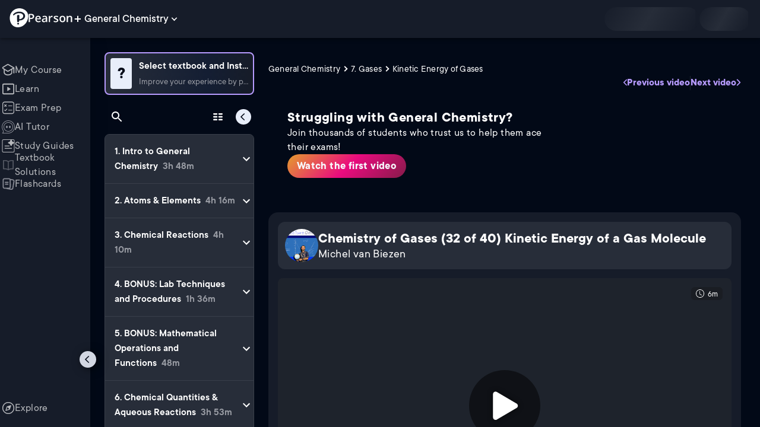

--- FILE ---
content_type: text/html; charset=utf-8
request_url: https://www.pearson.com/channels/general-chemistry/asset/1d9e332e/chemistry-of-gases-32-of-40-kinetic-energy-of-a-gas-molecule
body_size: 45671
content:
<!DOCTYPE html><html lang="en"><head><meta charSet="utf-8"/><meta property="og:type" content="website"/><meta name="viewport" content="width=device-width, initial-scale=1"/><meta name="theme-color" content="#000000"/><meta property="og:image" content="https://www.pearson.com/channels/channels-logo.jpg"/><meta property="twitter:card" content="summary_large_image"/><meta property="twitter:image" content="https://www.pearson.com/channels/channels-logo.jpg"/><title>Chemistry of Gases (32 of 40) Kinetic Energy of a Gas Molecule | Study Prep in Pearson+</title><meta property="og:title" content="Chemistry of Gases (32 of 40) Kinetic Energy of a Gas Molecule | Study Prep in Pearson+"/><meta property="twitter:title" content="Chemistry of Gases (32 of 40) Kinetic Energy of a Gas Molecule | Study Prep in Pearson+"/><meta name="description" content="Chemistry of Gases (32 of 40) Kinetic Energy of a Gas Molecule"/><meta property="og:description" content="Chemistry of Gases (32 of 40) Kinetic Energy of a Gas Molecule"/><meta property="twitter:description" content="Chemistry of Gases (32 of 40) Kinetic Energy of a Gas Molecule"/><link rel="canonical" href="https://www.pearson.com/channels/general-chemistry/asset/1d9e332e/chemistry-of-gases-32-of-40-kinetic-energy-of-a-gas-molecule"/><meta property="og:url" content="https://www.pearson.com/channels/general-chemistry/asset/1d9e332e/chemistry-of-gases-32-of-40-kinetic-energy-of-a-gas-molecule"/><meta property="twitter:url" content="https://www.pearson.com/channels/general-chemistry/asset/1d9e332e/chemistry-of-gases-32-of-40-kinetic-energy-of-a-gas-molecule"/><meta name="next-head-count" content="16"/><meta name="emotion-insertion-point" content=""/><style data-emotion="mui b6nho2 awgou1 q7mezt 10w9fme r9sqo6 10r7ggg 1g801pg r7k176 t3p1a1 7mxrdu abqyn 15830to 9vd5ud 11fhglq 1sjqd0u xgb323 hf94ok 1cbf1l2 1mpzjuh">.mui-b6nho2{background-color:#161c29;color:#fefefe;-webkit-transition:box-shadow 300ms cubic-bezier(0.4, 0, 0.2, 1) 0ms;transition:box-shadow 300ms cubic-bezier(0.4, 0, 0.2, 1) 0ms;box-shadow:var(--Paper-shadow);background-image:var(--Paper-overlay);display:-webkit-box;display:-webkit-flex;display:-ms-flexbox;display:flex;-webkit-flex-direction:column;-ms-flex-direction:column;flex-direction:column;width:100%;box-sizing:border-box;-webkit-flex-shrink:0;-ms-flex-negative:0;flex-shrink:0;position:fixed;z-index:1100;top:0;left:auto;right:0;--AppBar-background:#90caf9;--AppBar-color:rgba(0, 0, 0, 0.87);}@media print{.mui-b6nho2{position:absolute;}}.mui-awgou1{position:relative;display:-webkit-box;display:-webkit-flex;display:-ms-flexbox;display:flex;-webkit-align-items:center;-webkit-box-align:center;-ms-flex-align:center;align-items:center;padding-left:16px;padding-right:16px;min-height:56px;}@media (min-width:600px){.mui-awgou1{padding-left:24px;padding-right:24px;}}@media (min-width:0px){@media (orientation: landscape){.mui-awgou1{min-height:48px;}}}@media (min-width:600px){.mui-awgou1{min-height:64px;}}.mui-q7mezt{-webkit-user-select:none;-moz-user-select:none;-ms-user-select:none;user-select:none;width:1em;height:1em;display:inline-block;-webkit-flex-shrink:0;-ms-flex-negative:0;flex-shrink:0;-webkit-transition:fill 200ms cubic-bezier(0.4, 0, 0.2, 1) 0ms;transition:fill 200ms cubic-bezier(0.4, 0, 0.2, 1) 0ms;fill:currentColor;font-size:1.5rem;}.mui-10w9fme{margin:0;-webkit-flex-shrink:0;-ms-flex-negative:0;flex-shrink:0;border-width:0;border-style:solid;border-color:#2d374a;border-bottom-width:thin;}.mui-r9sqo6{display:-webkit-inline-box;display:-webkit-inline-flex;display:-ms-inline-flexbox;display:inline-flex;-webkit-align-items:center;-webkit-box-align:center;-ms-flex-align:center;align-items:center;-webkit-box-pack:center;-ms-flex-pack:center;-webkit-justify-content:center;justify-content:center;position:relative;box-sizing:border-box;-webkit-tap-highlight-color:transparent;background-color:transparent;outline:0;border:0;margin:0;border-radius:0;padding:0;cursor:pointer;-webkit-user-select:none;-moz-user-select:none;-ms-user-select:none;user-select:none;vertical-align:middle;-moz-appearance:none;-webkit-appearance:none;-webkit-text-decoration:none;text-decoration:none;color:inherit;text-align:center;-webkit-flex:0 0 auto;-ms-flex:0 0 auto;flex:0 0 auto;font-size:1.5rem;padding:8px;border-radius:50%;color:#fff;-webkit-transition:background-color 150ms cubic-bezier(0.4, 0, 0.2, 1) 0ms;transition:background-color 150ms cubic-bezier(0.4, 0, 0.2, 1) 0ms;padding:5px;font-size:1.125rem;}.mui-r9sqo6::-moz-focus-inner{border-style:none;}.mui-r9sqo6.Mui-disabled{pointer-events:none;cursor:default;}@media print{.mui-r9sqo6{-webkit-print-color-adjust:exact;color-adjust:exact;}}.mui-r9sqo6.Mui-disabled{background-color:transparent;color:rgba(255, 255, 255, 0.3);}.mui-r9sqo6.MuiIconButton-loading{color:transparent;}.mui-r9sqo6:hover{background-color:transparent;}.mui-r9sqo6:focus-visible{outline:2px solid var(--Text-darkTheme--Default);outline-offset:2px;}.mui-10r7ggg{list-style:none;margin:0;padding:0;position:relative;-webkit-align-self:stretch;-ms-flex-item-align:stretch;align-self:stretch;box-sizing:border-box;width:100%;background-color:var(--background-dark-theme-bg-level-2);border-radius:8px;border:1px solid var(--Border-darkTheme--border);overflow-x:hidden;}.mui-10r7ggg::-webkit-scrollbar-button{display:none;}.mui-10r7ggg::-webkit-scrollbar{width:8px;}.mui-10r7ggg::-webkit-scrollbar-thumb{width:8px;background:var(--Swatch-Light-900);border-radius:20px;visibility:hidden;}.mui-10r7ggg:hover::-webkit-scrollbar-thumb{visibility:visible;}.mui-1g801pg{display:-webkit-box;display:-webkit-flex;display:-ms-flexbox;display:flex;-webkit-box-pack:start;-ms-flex-pack:start;-webkit-justify-content:flex-start;justify-content:flex-start;-webkit-align-items:center;-webkit-box-align:center;-ms-flex-align:center;align-items:center;position:relative;-webkit-text-decoration:none;text-decoration:none;width:100%;box-sizing:border-box;text-align:left;border-bottom:1px solid #2d374a;-webkit-background-clip:padding-box;background-clip:padding-box;padding-top:12px;padding-bottom:12px;border-color:#2d374a;}.mui-r7k176{display:-webkit-inline-box;display:-webkit-inline-flex;display:-ms-inline-flexbox;display:inline-flex;-webkit-align-items:center;-webkit-box-align:center;-ms-flex-align:center;align-items:center;-webkit-box-pack:center;-ms-flex-pack:center;-webkit-justify-content:center;justify-content:center;position:relative;box-sizing:border-box;-webkit-tap-highlight-color:transparent;background-color:transparent;outline:0;border:0;margin:0;border-radius:0;padding:0;cursor:pointer;-webkit-user-select:none;-moz-user-select:none;-ms-user-select:none;user-select:none;vertical-align:middle;-moz-appearance:none;-webkit-appearance:none;-webkit-text-decoration:none;text-decoration:none;color:inherit;display:-webkit-box;display:-webkit-flex;display:-ms-flexbox;display:flex;-webkit-box-flex:1;-webkit-flex-grow:1;-ms-flex-positive:1;flex-grow:1;-webkit-box-pack:start;-ms-flex-pack:start;-webkit-justify-content:flex-start;justify-content:flex-start;-webkit-align-items:center;-webkit-box-align:center;-ms-flex-align:center;align-items:center;position:relative;-webkit-text-decoration:none;text-decoration:none;min-width:0;box-sizing:border-box;text-align:left;padding-top:8px;padding-bottom:8px;-webkit-transition:background-color 150ms cubic-bezier(0.4, 0, 0.2, 1) 0ms;transition:background-color 150ms cubic-bezier(0.4, 0, 0.2, 1) 0ms;padding:0 0 0 16px!important;}.mui-r7k176::-moz-focus-inner{border-style:none;}.mui-r7k176.Mui-disabled{pointer-events:none;cursor:default;}@media print{.mui-r7k176{-webkit-print-color-adjust:exact;color-adjust:exact;}}.mui-r7k176:hover{-webkit-text-decoration:none;text-decoration:none;background-color:rgba(255, 255, 255, 0.08);}@media (hover: none){.mui-r7k176:hover{background-color:transparent;}}.mui-r7k176.Mui-selected{background-color:rgba(144, 202, 249, 0.16);}.mui-r7k176.Mui-selected.Mui-focusVisible{background-color:rgba(144, 202, 249, 0.28);}.mui-r7k176.Mui-selected:hover{background-color:rgba(144, 202, 249, 0.24);}@media (hover: none){.mui-r7k176.Mui-selected:hover{background-color:rgba(144, 202, 249, 0.16);}}.mui-r7k176.Mui-focusVisible{background-color:rgba(255, 255, 255, 0.12);}.mui-r7k176.Mui-disabled{opacity:0.38;}.mui-r7k176:hover{background-color:transparent;}.mui-r7k176.Mui-selected{background-color:transparent;}.mui-r7k176.Mui-selected:hover{background-color:transparent;}.mui-t3p1a1{-webkit-flex:1 1 auto;-ms-flex:1 1 auto;flex:1 1 auto;min-width:0;margin-top:4px;margin-bottom:4px;}.MuiTypography-root:where(.mui-t3p1a1 .MuiListItemText-primary){display:block;}.MuiTypography-root:where(.mui-t3p1a1 .MuiListItemText-secondary){display:block;}.mui-7mxrdu{display:-webkit-inline-box;display:-webkit-inline-flex;display:-ms-inline-flexbox;display:inline-flex;-webkit-align-items:center;-webkit-box-align:center;-ms-flex-align:center;align-items:center;-webkit-box-pack:center;-ms-flex-pack:center;-webkit-justify-content:center;justify-content:center;position:relative;box-sizing:border-box;-webkit-tap-highlight-color:transparent;background-color:transparent;outline:0;border:0;margin:0;border-radius:0;padding:0;cursor:pointer;-webkit-user-select:none;-moz-user-select:none;-ms-user-select:none;user-select:none;vertical-align:middle;-moz-appearance:none;-webkit-appearance:none;-webkit-text-decoration:none;text-decoration:none;color:inherit;font-family:TT Commons;font-weight:500;font-size:0.875rem;line-height:1.75;text-transform:uppercase;min-width:64px;padding:6px 16px;border:0;border-radius:4px;-webkit-transition:background-color 250ms cubic-bezier(0.4, 0, 0.2, 1) 0ms,box-shadow 250ms cubic-bezier(0.4, 0, 0.2, 1) 0ms,border-color 250ms cubic-bezier(0.4, 0, 0.2, 1) 0ms,color 250ms cubic-bezier(0.4, 0, 0.2, 1) 0ms;transition:background-color 250ms cubic-bezier(0.4, 0, 0.2, 1) 0ms,box-shadow 250ms cubic-bezier(0.4, 0, 0.2, 1) 0ms,border-color 250ms cubic-bezier(0.4, 0, 0.2, 1) 0ms,color 250ms cubic-bezier(0.4, 0, 0.2, 1) 0ms;padding:6px 8px;color:var(--variant-textColor);background-color:var(--variant-textBg);--variant-textColor:#90caf9;--variant-outlinedColor:#90caf9;--variant-outlinedBorder:rgba(144, 202, 249, 0.5);--variant-containedColor:rgba(0, 0, 0, 0.87);--variant-containedBg:#90caf9;padding:4px 5px;font-size:0.8125rem;box-shadow:none;-webkit-transition:background-color 250ms cubic-bezier(0.4, 0, 0.2, 1) 0ms,box-shadow 250ms cubic-bezier(0.4, 0, 0.2, 1) 0ms,border-color 250ms cubic-bezier(0.4, 0, 0.2, 1) 0ms;transition:background-color 250ms cubic-bezier(0.4, 0, 0.2, 1) 0ms,box-shadow 250ms cubic-bezier(0.4, 0, 0.2, 1) 0ms,border-color 250ms cubic-bezier(0.4, 0, 0.2, 1) 0ms;text-transform:none;}.mui-7mxrdu::-moz-focus-inner{border-style:none;}.mui-7mxrdu.Mui-disabled{pointer-events:none;cursor:default;}@media print{.mui-7mxrdu{-webkit-print-color-adjust:exact;color-adjust:exact;}}.mui-7mxrdu:hover{-webkit-text-decoration:none;text-decoration:none;}.mui-7mxrdu.Mui-disabled{color:rgba(255, 255, 255, 0.3);}@media (hover: hover){.mui-7mxrdu:hover{--variant-containedBg:#42a5f5;--variant-textBg:rgba(144, 202, 249, 0.08);--variant-outlinedBorder:#90caf9;--variant-outlinedBg:rgba(144, 202, 249, 0.08);}}.mui-7mxrdu:hover{box-shadow:none;}.mui-7mxrdu.Mui-focusVisible{box-shadow:none;}.mui-7mxrdu:active{box-shadow:none;}.mui-7mxrdu.Mui-disabled{box-shadow:none;}.mui-7mxrdu.MuiButton-loading{color:transparent;}.mui-abqyn{height:0;overflow:hidden;-webkit-transition:height 300ms cubic-bezier(0.4, 0, 0.2, 1) 0ms;transition:height 300ms cubic-bezier(0.4, 0, 0.2, 1) 0ms;visibility:hidden;}.mui-15830to{display:-webkit-box;display:-webkit-flex;display:-ms-flexbox;display:flex;width:100%;}.mui-9vd5ud{width:100%;}.mui-11fhglq{list-style:none;margin:0;padding:0;position:relative;}.mui-1sjqd0u{display:-webkit-box;display:-webkit-flex;display:-ms-flexbox;display:flex;-webkit-box-pack:start;-ms-flex-pack:start;-webkit-justify-content:flex-start;justify-content:flex-start;-webkit-align-items:center;-webkit-box-align:center;-ms-flex-align:center;align-items:center;position:relative;-webkit-text-decoration:none;text-decoration:none;width:100%;box-sizing:border-box;text-align:left;border-bottom:1px solid #2d374a;-webkit-background-clip:padding-box;background-clip:padding-box;padding-top:12px;padding-bottom:12px;border-color:#2d374a;position:relative;}.mui-xgb323{display:-webkit-inline-box;display:-webkit-inline-flex;display:-ms-inline-flexbox;display:inline-flex;-webkit-align-items:center;-webkit-box-align:center;-ms-flex-align:center;align-items:center;-webkit-box-pack:center;-ms-flex-pack:center;-webkit-justify-content:center;justify-content:center;position:relative;box-sizing:border-box;-webkit-tap-highlight-color:transparent;background-color:transparent;outline:0;border:0;margin:0;border-radius:0;padding:0;cursor:pointer;-webkit-user-select:none;-moz-user-select:none;-ms-user-select:none;user-select:none;vertical-align:middle;-moz-appearance:none;-webkit-appearance:none;-webkit-text-decoration:none;text-decoration:none;color:inherit;display:-webkit-box;display:-webkit-flex;display:-ms-flexbox;display:flex;-webkit-box-flex:1;-webkit-flex-grow:1;-ms-flex-positive:1;flex-grow:1;-webkit-box-pack:start;-ms-flex-pack:start;-webkit-justify-content:flex-start;justify-content:flex-start;-webkit-align-items:center;-webkit-box-align:center;-ms-flex-align:center;align-items:center;position:relative;-webkit-text-decoration:none;text-decoration:none;min-width:0;box-sizing:border-box;text-align:left;padding-top:8px;padding-bottom:8px;-webkit-transition:background-color 150ms cubic-bezier(0.4, 0, 0.2, 1) 0ms;transition:background-color 150ms cubic-bezier(0.4, 0, 0.2, 1) 0ms;padding:0px;}.mui-xgb323::-moz-focus-inner{border-style:none;}.mui-xgb323.Mui-disabled{pointer-events:none;cursor:default;}@media print{.mui-xgb323{-webkit-print-color-adjust:exact;color-adjust:exact;}}.mui-xgb323:hover{-webkit-text-decoration:none;text-decoration:none;background-color:rgba(255, 255, 255, 0.08);}@media (hover: none){.mui-xgb323:hover{background-color:transparent;}}.mui-xgb323.Mui-selected{background-color:rgba(144, 202, 249, 0.16);}.mui-xgb323.Mui-selected.Mui-focusVisible{background-color:rgba(144, 202, 249, 0.28);}.mui-xgb323.Mui-selected:hover{background-color:rgba(144, 202, 249, 0.24);}@media (hover: none){.mui-xgb323.Mui-selected:hover{background-color:rgba(144, 202, 249, 0.16);}}.mui-xgb323.Mui-focusVisible{background-color:rgba(255, 255, 255, 0.12);}.mui-xgb323.Mui-disabled{opacity:0.38;}.mui-xgb323:hover{background-color:transparent;}.mui-xgb323.Mui-selected{background-color:transparent;}.mui-xgb323.Mui-selected:hover{background-color:transparent;}.mui-hf94ok{-webkit-flex:1 1 auto;-ms-flex:1 1 auto;flex:1 1 auto;min-width:0;margin-top:4px;margin-bottom:4px;padding-left:56px;padding-left:24px;}.MuiTypography-root:where(.mui-hf94ok .MuiListItemText-primary){display:block;}.MuiTypography-root:where(.mui-hf94ok .MuiListItemText-secondary){display:block;}.mui-1cbf1l2{height:0;overflow:hidden;-webkit-transition:height 300ms cubic-bezier(0.4, 0, 0.2, 1) 0ms;transition:height 300ms cubic-bezier(0.4, 0, 0.2, 1) 0ms;height:auto;overflow:visible;}.mui-1mpzjuh{display:-webkit-inline-box;display:-webkit-inline-flex;display:-ms-inline-flexbox;display:inline-flex;-webkit-align-items:center;-webkit-box-align:center;-ms-flex-align:center;align-items:center;-webkit-box-pack:center;-ms-flex-pack:center;-webkit-justify-content:center;justify-content:center;position:relative;box-sizing:border-box;-webkit-tap-highlight-color:transparent;background-color:transparent;outline:0;border:0;margin:0;border-radius:0;padding:0;cursor:pointer;-webkit-user-select:none;-moz-user-select:none;-ms-user-select:none;user-select:none;vertical-align:middle;-moz-appearance:none;-webkit-appearance:none;-webkit-text-decoration:none;text-decoration:none;color:inherit;text-align:center;-webkit-flex:0 0 auto;-ms-flex:0 0 auto;flex:0 0 auto;font-size:1.5rem;padding:8px;border-radius:50%;color:#fff;-webkit-transition:background-color 150ms cubic-bezier(0.4, 0, 0.2, 1) 0ms;transition:background-color 150ms cubic-bezier(0.4, 0, 0.2, 1) 0ms;padding:12px;font-size:1.75rem;}.mui-1mpzjuh::-moz-focus-inner{border-style:none;}.mui-1mpzjuh.Mui-disabled{pointer-events:none;cursor:default;}@media print{.mui-1mpzjuh{-webkit-print-color-adjust:exact;color-adjust:exact;}}.mui-1mpzjuh.Mui-disabled{background-color:transparent;color:rgba(255, 255, 255, 0.3);}.mui-1mpzjuh.MuiIconButton-loading{color:transparent;}.mui-1mpzjuh:hover{background-color:transparent;}.mui-1mpzjuh:focus-visible{outline:2px solid var(--Text-darkTheme--Default);outline-offset:2px;}</style><link rel="icon" href="https://www.pearson.com/etc/designs/global-store/pearsonplus/favicon.ico"/><link rel="shortcut icon" href="https://www.pearson.com/etc/designs/global-store/pearsonplus/favicon.ico"/><link rel="apple-touch-icon" href="/logo192.png"/><link rel="preload" as="script" href="https://www.pearson.com/assets/0bb383db49167f794e266452faa1fa11422373f0727"/><link rel="preload" href="https://static.studychannel.pearsonprd.tech/fonts/tt-commons.css" as="style"/><link rel="stylesheet" href="https://static.studychannel.pearsonprd.tech/fonts/tt-commons.css"/><link rel="preload" href="/channels/_next/static/css/662d22eba9c66389.css" as="style"/><link rel="stylesheet" href="/channels/_next/static/css/662d22eba9c66389.css" data-n-g=""/><link rel="preload" href="/channels/_next/static/css/b4813fa38d5a3705.css" as="style"/><link rel="stylesheet" href="/channels/_next/static/css/b4813fa38d5a3705.css" data-n-p=""/><link rel="preload" href="/channels/_next/static/css/105a4832be464467.css" as="style"/><link rel="stylesheet" href="/channels/_next/static/css/105a4832be464467.css" data-n-p=""/><link rel="preload" href="/channels/_next/static/css/df940a474ef8b496.css" as="style"/><link rel="stylesheet" href="/channels/_next/static/css/df940a474ef8b496.css" data-n-p=""/><link rel="preload" href="/channels/_next/static/css/6f2892d9fd7fd495.css" as="style"/><link rel="stylesheet" href="/channels/_next/static/css/6f2892d9fd7fd495.css" data-n-p=""/><link rel="preload" href="/channels/_next/static/css/5fb82a48424bfd07.css" as="style"/><link rel="stylesheet" href="/channels/_next/static/css/5fb82a48424bfd07.css" data-n-p=""/><link rel="preload" href="/channels/_next/static/css/61839992a7bf61df.css" as="style"/><link rel="stylesheet" href="/channels/_next/static/css/61839992a7bf61df.css" data-n-p=""/><noscript data-n-css=""></noscript><script type="text/javascript" src="https://www.pearson.com/assets/0bb383db49167f794e266452faa1fa11422373f0727"  ></script><script defer="" nomodule="" src="/channels/_next/static/chunks/polyfills-42372ed130431b0a.js"></script><script src="/channels/_next/static/chunks/webpack-10f55f2c68d1c88e.js" defer=""></script><script src="/channels/_next/static/chunks/framework-945b357d4a851f4b.js" defer=""></script><script src="/channels/_next/static/chunks/main-1da665e70e46b984.js" defer=""></script><script src="/channels/_next/static/chunks/pages/_app-4a3b19b4e6b044e0.js" defer=""></script><script src="/channels/_next/static/chunks/9353-8825306d3ae48c9f.js" defer=""></script><script src="/channels/_next/static/chunks/2812-f0f928770d9a2379.js" defer=""></script><script src="/channels/_next/static/chunks/2515-f5152e1069ade688.js" defer=""></script><script src="/channels/_next/static/chunks/1218-2c9e2d50d557f6c9.js" defer=""></script><script src="/channels/_next/static/chunks/9470-503b15789f1f9275.js" defer=""></script><script src="/channels/_next/static/chunks/3075-a52312b495f38e1c.js" defer=""></script><script src="/channels/_next/static/chunks/4859-0c0a5402c9c8cf40.js" defer=""></script><script src="/channels/_next/static/chunks/8738-1d90454d6c3295da.js" defer=""></script><script src="/channels/_next/static/chunks/6009-ec61950aa933d873.js" defer=""></script><script src="/channels/_next/static/chunks/4496-c861fcdcf53199ab.js" defer=""></script><script src="/channels/_next/static/chunks/7817-33490e0da84b2242.js" defer=""></script><script src="/channels/_next/static/chunks/5977-8dab3b1a1ad109e5.js" defer=""></script><script src="/channels/_next/static/chunks/6444-de6e877378585d07.js" defer=""></script><script src="/channels/_next/static/chunks/3861-c6bae2b8b168a39a.js" defer=""></script><script src="/channels/_next/static/chunks/7921-2de4528359360c00.js" defer=""></script><script src="/channels/_next/static/chunks/4956-aed7239f855eb643.js" defer=""></script><script src="/channels/_next/static/chunks/2092-38bc2d4b480fb476.js" defer=""></script><script src="/channels/_next/static/chunks/5395-a93bd3b092c20e48.js" defer=""></script><script src="/channels/_next/static/chunks/2022-529fdfcec290c7f5.js" defer=""></script><script src="/channels/_next/static/chunks/7938-6e8113018c05a593.js" defer=""></script><script src="/channels/_next/static/chunks/pages/%5BcourseId%5D/asset/%5BassetId%5D/%5BassetName%5D-b4e5d102564ef98b.js" defer=""></script><script src="/channels/_next/static/Ukv5DBzTkhenZkVo55s80/_buildManifest.js" defer=""></script><script src="/channels/_next/static/Ukv5DBzTkhenZkVo55s80/_ssgManifest.js" defer=""></script>
                              <script>!function(e){var n="https://s.go-mpulse.net/boomerang/";if("False"=="True")e.BOOMR_config=e.BOOMR_config||{},e.BOOMR_config.PageParams=e.BOOMR_config.PageParams||{},e.BOOMR_config.PageParams.pci=!0,n="https://s2.go-mpulse.net/boomerang/";if(window.BOOMR_API_key="XCNNJ-G8PCV-U855W-LP259-ULUSU",function(){function e(){if(!r){var e=document.createElement("script");e.id="boomr-scr-as",e.src=window.BOOMR.url,e.async=!0,o.appendChild(e),r=!0}}function t(e){r=!0;var n,t,a,i,d=document,O=window;if(window.BOOMR.snippetMethod=e?"if":"i",t=function(e,n){var t=d.createElement("script");t.id=n||"boomr-if-as",t.src=window.BOOMR.url,BOOMR_lstart=(new Date).getTime(),e=e||d.body,e.appendChild(t)},!window.addEventListener&&window.attachEvent&&navigator.userAgent.match(/MSIE [67]\./))return window.BOOMR.snippetMethod="s",void t(o,"boomr-async");a=document.createElement("IFRAME"),a.src="about:blank",a.title="",a.role="presentation",a.loading="eager",i=(a.frameElement||a).style,i.width=0,i.height=0,i.border=0,i.display="none",o.appendChild(a);try{O=a.contentWindow,d=O.document.open()}catch(_){n=document.domain,a.src="javascript:var d=document.open();d.domain='"+n+"';void 0;",O=a.contentWindow,d=O.document.open()}if(n)d._boomrl=function(){this.domain=n,t()},d.write("<bo"+"dy onload='document._boomrl();'>");else if(O._boomrl=function(){t()},O.addEventListener)O.addEventListener("load",O._boomrl,!1);else if(O.attachEvent)O.attachEvent("onload",O._boomrl);d.close()}function a(e){window.BOOMR_onload=e&&e.timeStamp||(new Date).getTime()}if(!window.BOOMR||!window.BOOMR.version&&!window.BOOMR.snippetExecuted){window.BOOMR=window.BOOMR||{},window.BOOMR.snippetStart=(new Date).getTime(),window.BOOMR.snippetExecuted=!0,window.BOOMR.snippetVersion=14,window.BOOMR.url=n+"XCNNJ-G8PCV-U855W-LP259-ULUSU";var i=document.currentScript||document.getElementsByTagName("script")[0],o=i.parentNode,r=!1,d=document.createElement("link");if(d.relList&&"function"==typeof d.relList.supports&&d.relList.supports("preload")&&"as"in d)window.BOOMR.snippetMethod="p",d.href=window.BOOMR.url,d.rel="preload",d.as="script",d.addEventListener("load",e),d.addEventListener("error",function(){t(!0)}),setTimeout(function(){if(!r)t(!0)},3e3),BOOMR_lstart=(new Date).getTime(),o.appendChild(d);else t(!1);if(window.addEventListener)window.addEventListener("load",a,!1);else if(window.attachEvent)window.attachEvent("onload",a)}}(),"".length>0)if(e&&"performance"in e&&e.performance&&"function"==typeof e.performance.setResourceTimingBufferSize)e.performance.setResourceTimingBufferSize();!function(){if(BOOMR=e.BOOMR||{},BOOMR.plugins=BOOMR.plugins||{},!BOOMR.plugins.AK){var n=""=="true"?1:0,t="",a="aod5ipqxezglg2lhlfza-f-92438e942-clientnsv4-s.akamaihd.net",i="false"=="true"?2:1,o={"ak.v":"39","ak.cp":"1904824","ak.ai":parseInt("503985",10),"ak.ol":"0","ak.cr":10,"ak.ipv":4,"ak.proto":"h2","ak.rid":"c1e48dcd","ak.r":45721,"ak.a2":n,"ak.m":"x","ak.n":"essl","ak.bpcip":"3.135.212.0","ak.cport":38498,"ak.gh":"23.33.25.6","ak.quicv":"","ak.tlsv":"tls1.3","ak.0rtt":"","ak.0rtt.ed":"","ak.csrc":"-","ak.acc":"","ak.t":"1768380786","ak.ak":"hOBiQwZUYzCg5VSAfCLimQ==v4cpyO5jXHDlWm7EcnntUPaPgHtQLjEL35t3dA7krRqR7hoKNrys6FQhukLLLdjT9deXwUfm/3u8mAxpqb/+BiCBtxJS2xTS3KuHzVUWU8O0kfX+GKI/WV+cOkPjjgMdXzaMhpPdGEiWrpsH8wsOasBvTzNqQWz3EUOnAoRv7fGS5xRSYiDn76IdHu8tyUvklY1pKA4KGXxC79mYIt1kSWPkZuriU1QEZYANE89KY2vnRFuLQJeh9NIcgeKQysNDsw9ClJFAOrlUCb5u+R36JFHfBIDOUb5QgYLnFelHfgm+mCJPcVm8nv9H/fPgxZh8hXl9u3DvzjScZ19IqzzjgUeKBTyK7W7Pq894akbEyY5eurJRW6LSkzybOmsl18otAlEstvxll0Tj44UetWY357WkMtWPOzAS7uOuDRhBhD4=","ak.pv":"177","ak.dpoabenc":"","ak.tf":i};if(""!==t)o["ak.ruds"]=t;var r={i:!1,av:function(n){var t="http.initiator";if(n&&(!n[t]||"spa_hard"===n[t]))o["ak.feo"]=void 0!==e.aFeoApplied?1:0,BOOMR.addVar(o)},rv:function(){var e=["ak.bpcip","ak.cport","ak.cr","ak.csrc","ak.gh","ak.ipv","ak.m","ak.n","ak.ol","ak.proto","ak.quicv","ak.tlsv","ak.0rtt","ak.0rtt.ed","ak.r","ak.acc","ak.t","ak.tf"];BOOMR.removeVar(e)}};BOOMR.plugins.AK={akVars:o,akDNSPreFetchDomain:a,init:function(){if(!r.i){var e=BOOMR.subscribe;e("before_beacon",r.av,null,null),e("onbeacon",r.rv,null,null),r.i=!0}return this},is_complete:function(){return!0}}}}()}(window);</script></head><body class="study-theme-dark"><div id="__next"><div id="root"><a class="PUOR6p" href="#main-content-starts">Skip to main content</a><div class="S_xlzd"><header class="MuiPaper-root MuiPaper-elevation MuiPaper-elevation4 MuiAppBar-root MuiAppBar-colorPrimary MuiAppBar-positionFixed _9lQJQ_ mui-fixed mui-b6nho2" id="mainHeader" style="--Paper-shadow:0px 2px 4px -1px rgba(0,0,0,0.2),0px 4px 5px 0px rgba(0,0,0,0.14),0px 1px 10px 0px rgba(0,0,0,0.12);--Paper-overlay:linear-gradient(rgba(255, 255, 255, 0.092), rgba(255, 255, 255, 0.092))"><div class="MuiToolbar-root MuiToolbar-gutters MuiToolbar-regular v_I_em mui-awgou1"><div><a href="https://www.pearson.com/en-us/pearsonplus.html" class="w9JKWE" tabindex="0" role="button"><img src="/channels/images/PearsonLogo.svg" class="WN5pdq" alt="Pearson+ Logo" width="32" height="32"/><img role="presentation" src="/channels/images/PearsonLogoText.svg" class="RKsB3s" alt="Pearson+ Logo" width="88" height="18"/></a></div><button id=":R16al3l96:" class="gdM_Ks" aria-expanded="false" aria-controls="channelsModal"><p class="aVkELG">General Chemistry</p><svg class="MuiSvgIcon-root MuiSvgIcon-fontSizeMedium _4PuOGb mui-q7mezt" focusable="false" aria-hidden="true" viewBox="0 0 24 24"><path d="M7.41 8.59 12 13.17l4.59-4.58L18 10l-6 6-6-6z"></path></svg></button><div class="ZPRem8"><div class="JRTxfl"><div class="ZeKf_n vDS8QF"><div class="S0a0BQ" style="width:100%;height:100%"><span></span></div></div><div class="ZeKf_n"><div class="S0a0BQ" style="width:100%;height:100%"><span></span></div></div></div></div></div></header><div class="mL_aZ_"><div style="top:58px" class="IHblgN"><nav aria-label="channel" class="K2kWMu"><div role="list" class="V4mDev"><span role="listitem" class="_7BFWe2" data-coachmark="{&quot;position&quot;:&quot;bottom&quot;,&quot;offset&quot;:[0,10],&quot;step&quot;:1,&quot;label&quot;:&quot;My Course&quot;,&quot;text&quot;:&quot;Create a personalized study plan and get recommended content.&quot;}"><a class="vUU_gl" href="/channels/general-chemistry"><span>My Course</span></a></span><span role="listitem" class="_7BFWe2" data-coachmark="{&quot;position&quot;:&quot;bottom&quot;,&quot;offset&quot;:[0,10],&quot;step&quot;:2,&quot;label&quot;:&quot;Learn&quot;,&quot;text&quot;:&quot;Watch bite-sized video lessons by world-class instructors.&quot;}"><a class="vUU_gl" href="/channels/general-chemistry/learn/jules/ch-1-intro-to-general-chemistry/classification-of-matter"><span>Learn</span></a></span><span role="listitem" class="_7BFWe2" data-coachmark="{&quot;position&quot;:&quot;bottom&quot;,&quot;offset&quot;:[0,10],&quot;step&quot;:3,&quot;label&quot;:&quot;Exam Prep&quot;,&quot;text&quot;:&quot;Prepare for your exams with custom practice sets.&quot;}"><a class="vUU_gl" href="/channels/general-chemistry/exam-prep"><span>Exam Prep</span></a></span><span role="listitem" class="_7BFWe2" data-coachmark="{&quot;position&quot;:&quot;bottom&quot;,&quot;offset&quot;:[0,10],&quot;step&quot;:4,&quot;label&quot;:&quot;AI Tutor&quot;,&quot;text&quot;:&quot;Get unstuck with our trusted AI tutor.&quot;}"><a class="vUU_gl" href="/channels/general-chemistry/ai-tutor"><span>AI Tutor</span></a></span><span role="listitem" class="_7BFWe2" data-coachmark="{&quot;position&quot;:&quot;bottom&quot;,&quot;offset&quot;:[0,10],&quot;step&quot;:5,&quot;label&quot;:&quot;Study Guides&quot;,&quot;text&quot;:&quot;Transform your notes into study guides, flashcards, and practice problems.&quot;}"><a class="vUU_gl" href="/channels/general-chemistry/study-guides"><span>Study Guides</span></a></span><span role="listitem" class="_7BFWe2"><a class="vUU_gl" href="/channels/general-chemistry/textbook-solutions"><span>Textbook Solutions</span></a></span><span role="listitem" class="_7BFWe2"><a class="vUU_gl" href="/channels/general-chemistry/flashcards"><span>Flashcards</span></a></span><span role="listitem" class="_7BFWe2"><a class="vUU_gl" href="/channels/general-chemistry/explore/ch-1-intro-to-general-chemistry/classification-of-matter"><span>Explore</span></a></span><div aria-hidden="true" class="_3TfBic"></div></div></nav></div><div class="_9bHcpc"><nav aria-label="channel"><ul class="_51oDmM"><li class="_5AKkCe"><a class="P_CdIR" data-coachmark="{&quot;position&quot;:&quot;right&quot;,&quot;offset&quot;:[10,0],&quot;step&quot;:1,&quot;label&quot;:&quot;My Course&quot;,&quot;text&quot;:&quot;Create a personalized study plan and get recommended content.&quot;}" href="/channels/general-chemistry"><div class="_5qo0Fy"></div><div class="_2a6qYG" aria-label=""><img alt="" src="/channels/images/navigation/myCourseOutline.svg" height="22" width="22"/></div><span class="k78nyG">My Course</span></a></li><li class="MuiDivider-root MuiDivider-fullWidth _5AKkCe FU9xbf mui-10w9fme" role="none"></li><li class="_5AKkCe"><a class="P_CdIR" data-coachmark="{&quot;position&quot;:&quot;right&quot;,&quot;offset&quot;:[10,0],&quot;step&quot;:2,&quot;label&quot;:&quot;Learn&quot;,&quot;text&quot;:&quot;Watch bite-sized video lessons by world-class instructors.&quot;}" href="/channels/general-chemistry/learn/jules/ch-1-intro-to-general-chemistry/classification-of-matter"><div class="_5qo0Fy"></div><div class="_2a6qYG" aria-label=""><img alt="" src="/channels/images/navigation/learnOutline.svg" height="22" width="22"/></div><span class="k78nyG">Learn</span></a></li><li class="_5AKkCe"><a class="P_CdIR" data-coachmark="{&quot;position&quot;:&quot;right&quot;,&quot;offset&quot;:[10,0],&quot;step&quot;:3,&quot;label&quot;:&quot;Exam Prep&quot;,&quot;text&quot;:&quot;Prepare for your exams with custom practice sets.&quot;}" href="/channels/general-chemistry/exam-prep"><div class="_5qo0Fy"></div><div class="_2a6qYG" aria-label=""><img alt="" src="/channels/images/navigation/examPrepOutline.svg" height="22" width="22"/></div><span class="k78nyG">Exam Prep</span></a></li><li class="_5AKkCe"><a class="P_CdIR" data-coachmark="{&quot;position&quot;:&quot;right&quot;,&quot;offset&quot;:[10,0],&quot;step&quot;:4,&quot;label&quot;:&quot;AI Tutor&quot;,&quot;text&quot;:&quot;Get unstuck with our trusted AI tutor.&quot;}" href="/channels/general-chemistry/ai-tutor"><div class="_5qo0Fy"></div><div class="_2a6qYG" aria-label=""><img alt="" src="/channels/images/navigation/hwHelpOutline.svg" height="22" width="22"/></div><span class="k78nyG">AI Tutor</span></a></li><li class="_5AKkCe"><a class="P_CdIR" data-coachmark="{&quot;position&quot;:&quot;right&quot;,&quot;offset&quot;:[10,0],&quot;step&quot;:5,&quot;label&quot;:&quot;Study Guides&quot;,&quot;text&quot;:&quot;Transform your notes into study guides, flashcards, and practice problems.&quot;}" href="/channels/general-chemistry/study-guides"><div class="_5qo0Fy"></div><div class="_2a6qYG" aria-label=""><img alt="" src="/channels/images/navigation/studyGuidesOutline.svg" height="22" width="22"/></div><span class="k78nyG">Study Guides</span></a></li><li class="_5AKkCe"><a class="P_CdIR" href="/channels/general-chemistry/textbook-solutions"><div class="_5qo0Fy"></div><div class="_2a6qYG" aria-label=""><img alt="" src="/channels/images/navigation/textbookSolutionsOutlined.svg" height="22" width="22"/></div><span class="k78nyG">Textbook Solutions</span></a></li><li class="_5AKkCe"><a class="P_CdIR" href="/channels/general-chemistry/flashcards"><div class="_5qo0Fy"></div><div class="_2a6qYG" aria-label=""><img alt="" src="/channels/images/navigation/flashcardsOutline.svg" height="22" width="22"/></div><span class="k78nyG">Flashcards</span></a></li><li class="MuiDivider-root MuiDivider-fullWidth _5AKkCe FU9xbf mui-10w9fme" role="none"></li><li class="_5AKkCe FPETun"><a class="P_CdIR" href="/channels/general-chemistry/explore/ch-1-intro-to-general-chemistry/classification-of-matter"><div class="_5qo0Fy"></div><div class="_2a6qYG" aria-label=""><img alt="" src="/channels/images/navigation/exploreOutline.svg" height="22" width="22"/></div><span class="k78nyG">Explore</span></a></li></ul></nav><button class="MuiButtonBase-root MuiIconButton-root MuiIconButton-sizeSmall LOCt6o mui-r9sqo6" tabindex="0" type="button" aria-label="Hide navigation"><img src="/channels/images/navigation/collapseTOC.svg" alt="" width="18" height="18"/></button></div><div id="course-content-wrapper-id" class="pgk82m"><div class="KEaPyn"><div style="display:contents" data-a11y-owner="" data-a11y-owner-root-link=":R9jl96:-owner-state-owner-root" data-a11y-owner-root=":R9jl96:-owner-state-owner-root"><main id="main-content-starts"><div class="TpnSq9"><div class="k_2zu_"><div role="navigation" aria-labelledby=":R3pjl96:" class="vgBHcF"><div id="enrollment-cta-container" class="spmj5S"><div class="MLAyKF"><button type="button" class="wx_lJz" aria-describedby=":R2jpjl96:"><div class="_2mj4Qt">?</div><div class="jPqi12"><span class="evZoBg">Select textbook and Institution</span><p aria-hidden="true" id=":R2jpjl96:" class="VBhMg7" aria-label="Improve your experience by picking them">Improve your experience by picking them</p></div></button></div></div><div class="TZ1E1a"><div class="WWiYz1"><span id=":R3pjl96:" class="jYFpyL">Table of contents</span><div role="search" aria-label="Table of contents"><button class="MuiButtonBase-root MuiIconButton-root MuiIconButton-sizeSmall VYV9Jq mui-r9sqo6" tabindex="0" type="button" aria-label="Search in the table of contents"><svg class="MuiSvgIcon-root MuiSvgIcon-fontSizeMedium Z74YDX mui-q7mezt" focusable="false" aria-hidden="true" viewBox="0 0 24 24"><path d="M15.5 14h-.79l-.28-.27C15.41 12.59 16 11.11 16 9.5 16 5.91 13.09 3 9.5 3S3 5.91 3 9.5 5.91 16 9.5 16c1.61 0 3.09-.59 4.23-1.57l.27.28v.79l5 4.99L20.49 19zm-6 0C7.01 14 5 11.99 5 9.5S7.01 5 9.5 5 14 7.01 14 9.5 11.99 14 9.5 14"></path></svg></button></div><div><button class="MuiButtonBase-root MuiIconButton-root MuiIconButton-sizeSmall vWd8R_ mui-r9sqo6" tabindex="0" type="button" aria-label="Table of contents" aria-haspopup="dialog"><img alt="" src="/channels/images/TableOfContents.svg" width="32" height="32"/></button><span class="lmvWS_"><button class="MuiButtonBase-root MuiIconButton-root MuiIconButton-sizeSmall RdE9vR mui-r9sqo6" tabindex="0" type="button" aria-label="Hide table of content"><img alt="" src="/channels/images/navigation/collapseTOC.svg" class="xOMMiY" width="18" height="18"/></button></span></div><div class="fHO2t9"><div aria-live="polite"><span></span></div></div></div></div><div class="cecjNj"><div class="ZcO5Ok"><a class="PUOR6p" href="#guided-main-content-starts">Skip topic navigation</a></div></div><ul class="MuiList-root mui-10r7ggg" aria-label="Course chapters"><li class="MuiListItem-root MuiListItem-divider NCgY3E mui-1g801pg"><div class="MuiButtonBase-root MuiListItemButton-root MuiListItemButton-root mui-r7k176" tabindex="0" role="button" aria-expanded="false" aria-controls=":Rqfjpjl96:"><div class="MuiListItemText-root mui-t3p1a1"><div class="C8heh4"><div><div><span>1. Intro to General Chemistry</span><span aria-label="approx duration: 3h 48min" class="stVea0">3h 48m</span></div><div hidden=""><button class="MuiButtonBase-root MuiButton-root MuiButton-text MuiButton-textPrimary MuiButton-sizeSmall MuiButton-textSizeSmall MuiButton-colorPrimary MuiButton-disableElevation MuiButton-root MuiButton-text MuiButton-textPrimary MuiButton-sizeSmall MuiButton-textSizeSmall MuiButton-colorPrimary MuiButton-disableElevation n62TL9 mui-7mxrdu" tabindex="0" type="button" id=":Rqfjpjl96H1:">Chapter worksheet<img class="eCVPU_" src="/channels/images/primaryDownloadIcon.svg" alt=""/><img class="_3_aoI5" src="/channels/images/primaryDownloadIconHover.svg" alt=""/></button></div></div><svg class="MuiSvgIcon-root MuiSvgIcon-fontSizeMedium mui-q7mezt" focusable="false" aria-hidden="true" viewBox="0 0 24 24"><path d="M16.59 8.59 12 13.17 7.41 8.59 6 10l6 6 6-6z"></path></svg></div></div></div><div aria-owns=":Rqfjpjl96H1: :Rqfjpjl96H2:"></div></li><div style="min-height:0px" class="MuiCollapse-root MuiCollapse-vertical MuiCollapse-hidden mui-abqyn"><div class="MuiCollapse-wrapper MuiCollapse-vertical mui-15830to"><div class="MuiCollapse-wrapperInner MuiCollapse-vertical mui-9vd5ud"><ul class="MuiList-root zR8RVK mui-11fhglq" aria-label="1. Intro to General Chemistry chapter topics" id=":Rqfjpjl96:"><li class="MuiListItem-root MuiListItem-divider oWIqzb mui-1sjqd0u"><a class="MuiButtonBase-root MuiListItemButton-root MuiListItemButton-root mui-xgb323" tabindex="0" role="link" aria-current="false" href="/channels/general-chemistry/learn/jules/ch-1-intro-to-general-chemistry/classification-of-matter"><div class="MuiListItemText-root MuiListItemText-inset mui-hf94ok"><div><div class="Kel19U">Classification of Matter</div><span aria-label="approx duration: 18min" class="CSu3yz">18m</span></div></div></a></li><span aria-owns=":R6lagqfjpjl96:"></span><li class="MuiListItem-root MuiListItem-divider oWIqzb mui-1sjqd0u"><a class="MuiButtonBase-root MuiListItemButton-root MuiListItemButton-root mui-xgb323" tabindex="0" role="link" aria-current="false" href="/channels/general-chemistry/learn/jules/ch-1-intro-to-general-chemistry/physical-chemical-changes"><div class="MuiListItemText-root MuiListItemText-inset mui-hf94ok"><div><div class="Kel19U">Physical &amp; Chemical Changes</div><span aria-label="approx duration: 19min" class="CSu3yz">19m</span></div></div></a></li><span aria-owns=":Ralagqfjpjl96:"></span><li class="MuiListItem-root MuiListItem-divider oWIqzb mui-1sjqd0u"><a class="MuiButtonBase-root MuiListItemButton-root MuiListItemButton-root mui-xgb323" tabindex="0" role="link" aria-current="false" href="/channels/general-chemistry/learn/jules/ch-1-intro-to-general-chemistry/chemical-properties"><div class="MuiListItemText-root MuiListItemText-inset mui-hf94ok"><div><div class="Kel19U">Chemical Properties</div><span aria-label="approx duration: 7min" class="CSu3yz">7m</span></div></div></a></li><span aria-owns=":Relagqfjpjl96:"></span><li class="MuiListItem-root MuiListItem-divider oWIqzb mui-1sjqd0u"><a class="MuiButtonBase-root MuiListItemButton-root MuiListItemButton-root mui-xgb323" tabindex="0" role="link" aria-current="false" href="/channels/general-chemistry/learn/jules/ch-1-intro-to-general-chemistry/physical-properties"><div class="MuiListItemText-root MuiListItemText-inset mui-hf94ok"><div><div class="Kel19U">Physical Properties</div><span aria-label="approx duration: 5min" class="CSu3yz">5m</span></div></div></a></li><span aria-owns=":Rilagqfjpjl96:"></span><li class="MuiListItem-root MuiListItem-divider oWIqzb mui-1sjqd0u"><a class="MuiButtonBase-root MuiListItemButton-root MuiListItemButton-root mui-xgb323" tabindex="0" role="link" aria-current="false" href="/channels/general-chemistry/learn/jules/ch-1-intro-to-general-chemistry/intensive-vs-extensive-properties"><div class="MuiListItemText-root MuiListItemText-inset mui-hf94ok"><div><div class="Kel19U">Intensive vs. Extensive Properties</div><span aria-label="approx duration: 13min" class="CSu3yz">13m</span></div></div></a></li><span aria-owns=":Rmlagqfjpjl96:"></span><li class="MuiListItem-root MuiListItem-divider oWIqzb mui-1sjqd0u"><a class="MuiButtonBase-root MuiListItemButton-root MuiListItemButton-root mui-xgb323" tabindex="0" role="link" aria-current="false" href="/channels/general-chemistry/learn/jules/ch-1-intro-to-general-chemistry/temperature"><div class="MuiListItemText-root MuiListItemText-inset mui-hf94ok"><div><div class="Kel19U">Temperature</div><span aria-label="approx duration: 12min" class="CSu3yz">12m</span></div></div></a></li><span aria-owns=":Rqlagqfjpjl96:"></span><li class="MuiListItem-root MuiListItem-divider oWIqzb mui-1sjqd0u"><a class="MuiButtonBase-root MuiListItemButton-root MuiListItemButton-root mui-xgb323" tabindex="0" role="link" aria-current="false" href="/channels/general-chemistry/learn/jules/ch-1-intro-to-general-chemistry/scientific-notation"><div class="MuiListItemText-root MuiListItemText-inset mui-hf94ok"><div><div class="Kel19U">Scientific Notation</div><span aria-label="approx duration: 13min" class="CSu3yz">13m</span></div></div></a></li><span aria-owns=":Rulagqfjpjl96:"></span><li class="MuiListItem-root MuiListItem-divider oWIqzb mui-1sjqd0u"><a class="MuiButtonBase-root MuiListItemButton-root MuiListItemButton-root mui-xgb323" tabindex="0" role="link" aria-current="false" href="/channels/general-chemistry/learn/jules/ch-1-intro-to-general-chemistry/si-units"><div class="MuiListItemText-root MuiListItemText-inset mui-hf94ok"><div><div class="Kel19U">SI Units</div><span aria-label="approx duration: 7min" class="CSu3yz">7m</span></div></div></a></li><span aria-owns=":R12lagqfjpjl96:"></span><li class="MuiListItem-root MuiListItem-divider oWIqzb mui-1sjqd0u"><a class="MuiButtonBase-root MuiListItemButton-root MuiListItemButton-root mui-xgb323" tabindex="0" role="link" aria-current="false" href="/channels/general-chemistry/learn/jules/ch-1-intro-to-general-chemistry/metric-prefixes"><div class="MuiListItemText-root MuiListItemText-inset mui-hf94ok"><div><div class="Kel19U">Metric Prefixes</div><span aria-label="approx duration: 24min" class="CSu3yz">24m</span></div></div></a></li><span aria-owns=":R16lagqfjpjl96:"></span><li class="MuiListItem-root MuiListItem-divider oWIqzb mui-1sjqd0u"><a class="MuiButtonBase-root MuiListItemButton-root MuiListItemButton-root mui-xgb323" tabindex="0" role="link" aria-current="false" href="/channels/general-chemistry/learn/jules/ch-1-intro-to-general-chemistry/significant-figures"><div class="MuiListItemText-root MuiListItemText-inset mui-hf94ok"><div><div class="Kel19U">Significant Figures</div><span aria-label="approx duration: 9min" class="CSu3yz">9m</span></div></div></a></li><span aria-owns=":R1alagqfjpjl96:"></span><li class="MuiListItem-root MuiListItem-divider oWIqzb mui-1sjqd0u"><a class="MuiButtonBase-root MuiListItemButton-root MuiListItemButton-root mui-xgb323" tabindex="0" role="link" aria-current="false" href="/channels/general-chemistry/learn/jules/ch-1-intro-to-general-chemistry/significant-figures-precision-in-measurements"><div class="MuiListItemText-root MuiListItemText-inset mui-hf94ok"><div><div class="Kel19U">Significant Figures: Precision in Measurements</div><span aria-label="approx duration: 8min" class="CSu3yz">8m</span></div></div></a></li><span aria-owns=":R1elagqfjpjl96:"></span><li class="MuiListItem-root MuiListItem-divider oWIqzb mui-1sjqd0u"><a class="MuiButtonBase-root MuiListItemButton-root MuiListItemButton-root mui-xgb323" tabindex="0" role="link" aria-current="false" href="/channels/general-chemistry/learn/jules/ch-1-intro-to-general-chemistry/significant-figures-in-calculations"><div class="MuiListItemText-root MuiListItemText-inset mui-hf94ok"><div><div class="Kel19U">Significant Figures: In Calculations</div><span aria-label="approx duration: 14min" class="CSu3yz">14m</span></div></div></a></li><span aria-owns=":R1ilagqfjpjl96:"></span><li class="MuiListItem-root MuiListItem-divider oWIqzb mui-1sjqd0u"><a class="MuiButtonBase-root MuiListItemButton-root MuiListItemButton-root mui-xgb323" tabindex="0" role="link" aria-current="false" href="/channels/general-chemistry/learn/jules/ch-1-intro-to-general-chemistry/conversion-factors"><div class="MuiListItemText-root MuiListItemText-inset mui-hf94ok"><div><div class="Kel19U">Conversion Factors</div><span aria-label="approx duration: 16min" class="CSu3yz">16m</span></div></div></a></li><span aria-owns=":R1mlagqfjpjl96:"></span><li class="MuiListItem-root MuiListItem-divider oWIqzb mui-1sjqd0u"><a class="MuiButtonBase-root MuiListItemButton-root MuiListItemButton-root mui-xgb323" tabindex="0" role="link" aria-current="false" href="/channels/general-chemistry/learn/jules/ch-1-intro-to-general-chemistry/dimensional-analysis"><div class="MuiListItemText-root MuiListItemText-inset mui-hf94ok"><div><div class="Kel19U">Dimensional Analysis</div><span aria-label="approx duration: 17min" class="CSu3yz">17m</span></div></div></a></li><span aria-owns=":R1qlagqfjpjl96:"></span><li class="MuiListItem-root MuiListItem-divider oWIqzb mui-1sjqd0u"><a class="MuiButtonBase-root MuiListItemButton-root MuiListItemButton-root mui-xgb323" tabindex="0" role="link" aria-current="false" href="/channels/general-chemistry/learn/jules/ch-1-intro-to-general-chemistry/density"><div class="MuiListItemText-root MuiListItemText-inset mui-hf94ok"><div><div class="Kel19U">Density</div><span aria-label="approx duration: 12min" class="CSu3yz">12m</span></div></div></a></li><span aria-owns=":R1ulagqfjpjl96:"></span><li class="MuiListItem-root MuiListItem-divider oWIqzb mui-1sjqd0u"><a class="MuiButtonBase-root MuiListItemButton-root MuiListItemButton-root mui-xgb323" tabindex="0" role="link" aria-current="false" href="/channels/general-chemistry/learn/jules/ch-1-intro-to-general-chemistry/density-of-geometric-objects"><div class="MuiListItemText-root MuiListItemText-inset mui-hf94ok"><div><div class="Kel19U">Density of Geometric Objects</div><span aria-label="approx duration: 19min" class="CSu3yz">19m</span></div></div></a></li><span aria-owns=":R22lagqfjpjl96:"></span><li class="MuiListItem-root MuiListItem-divider oWIqzb mui-1sjqd0u"><a class="MuiButtonBase-root MuiListItemButton-root MuiListItemButton-root mui-xgb323" tabindex="0" role="link" aria-current="false" href="/channels/general-chemistry/learn/jules/ch-1-intro-to-general-chemistry/density-of-non-geometric-objects"><div class="MuiListItemText-root MuiListItemText-inset mui-hf94ok"><div><div class="Kel19U">Density of Non-Geometric Objects</div><span aria-label="approx duration: 7min" class="CSu3yz">7m</span></div></div></a></li><span aria-owns=":R26lagqfjpjl96:"></span></ul></div></div></div><li class="MuiListItem-root MuiListItem-divider NCgY3E mui-1g801pg"><div class="MuiButtonBase-root MuiListItemButton-root MuiListItemButton-root mui-r7k176" tabindex="0" role="button" aria-expanded="false" aria-controls=":R1afjpjl96:"><div class="MuiListItemText-root mui-t3p1a1"><div class="C8heh4"><div><div><span>2. Atoms &amp; Elements</span><span aria-label="approx duration: 4h 16min" class="stVea0">4h 16m</span></div><div hidden=""><button class="MuiButtonBase-root MuiButton-root MuiButton-text MuiButton-textPrimary MuiButton-sizeSmall MuiButton-textSizeSmall MuiButton-colorPrimary MuiButton-disableElevation MuiButton-root MuiButton-text MuiButton-textPrimary MuiButton-sizeSmall MuiButton-textSizeSmall MuiButton-colorPrimary MuiButton-disableElevation n62TL9 mui-7mxrdu" tabindex="0" type="button" id=":R1afjpjl96H1:">Chapter worksheet<img class="eCVPU_" src="/channels/images/primaryDownloadIcon.svg" alt=""/><img class="_3_aoI5" src="/channels/images/primaryDownloadIconHover.svg" alt=""/></button></div></div><svg class="MuiSvgIcon-root MuiSvgIcon-fontSizeMedium mui-q7mezt" focusable="false" aria-hidden="true" viewBox="0 0 24 24"><path d="M16.59 8.59 12 13.17 7.41 8.59 6 10l6 6 6-6z"></path></svg></div></div></div><div aria-owns=":R1afjpjl96H1: :R1afjpjl96H2:"></div></li><div style="min-height:0px" class="MuiCollapse-root MuiCollapse-vertical MuiCollapse-hidden mui-abqyn"><div class="MuiCollapse-wrapper MuiCollapse-vertical mui-15830to"><div class="MuiCollapse-wrapperInner MuiCollapse-vertical mui-9vd5ud"><ul class="MuiList-root zR8RVK mui-11fhglq" aria-label="2. Atoms &amp; Elements chapter topics" id=":R1afjpjl96:"><li class="MuiListItem-root MuiListItem-divider oWIqzb mui-1sjqd0u"><a class="MuiButtonBase-root MuiListItemButton-root MuiListItemButton-root mui-xgb323" tabindex="0" role="link" aria-current="false" href="/channels/general-chemistry/learn/jules/ch-2-atoms-elements/the-atom"><div class="MuiListItemText-root MuiListItemText-inset mui-hf94ok"><div><div class="Kel19U">The Atom</div><span aria-label="approx duration: 9min" class="CSu3yz">9m</span></div></div></a></li><span aria-owns=":R6lahafjpjl96:"></span><li class="MuiListItem-root MuiListItem-divider oWIqzb mui-1sjqd0u"><a class="MuiButtonBase-root MuiListItemButton-root MuiListItemButton-root mui-xgb323" tabindex="0" role="link" aria-current="false" href="/channels/general-chemistry/learn/jules/ch-2-atoms-elements/subatomic-particles"><div class="MuiListItemText-root MuiListItemText-inset mui-hf94ok"><div><div class="Kel19U">Subatomic Particles</div><span aria-label="approx duration: 15min" class="CSu3yz">15m</span></div></div></a></li><span aria-owns=":Ralahafjpjl96:"></span><li class="MuiListItem-root MuiListItem-divider oWIqzb mui-1sjqd0u"><a class="MuiButtonBase-root MuiListItemButton-root MuiListItemButton-root mui-xgb323" tabindex="0" role="link" aria-current="false" href="/channels/general-chemistry/learn/jules/ch-2-atoms-elements/isotopes"><div class="MuiListItemText-root MuiListItemText-inset mui-hf94ok"><div><div class="Kel19U">Isotopes</div><span aria-label="approx duration: 17min" class="CSu3yz">17m</span></div></div></a></li><span aria-owns=":Relahafjpjl96:"></span><li class="MuiListItem-root MuiListItem-divider oWIqzb mui-1sjqd0u"><a class="MuiButtonBase-root MuiListItemButton-root MuiListItemButton-root mui-xgb323" tabindex="0" role="link" aria-current="false" href="/channels/general-chemistry/learn/jules/ch-2-atoms-elements/ions"><div class="MuiListItemText-root MuiListItemText-inset mui-hf94ok"><div><div class="Kel19U">Ions</div><span aria-label="approx duration: 27min" class="CSu3yz">27m</span></div></div></a></li><span aria-owns=":Rilahafjpjl96:"></span><li class="MuiListItem-root MuiListItem-divider oWIqzb mui-1sjqd0u"><a class="MuiButtonBase-root MuiListItemButton-root MuiListItemButton-root mui-xgb323" tabindex="0" role="link" aria-current="false" href="/channels/general-chemistry/learn/jules/ch-2-atoms-elements/atomic-mass"><div class="MuiListItemText-root MuiListItemText-inset mui-hf94ok"><div><div class="Kel19U">Atomic Mass</div><span aria-label="approx duration: 28min" class="CSu3yz">28m</span></div></div></a></li><span aria-owns=":Rmlahafjpjl96:"></span><li class="MuiListItem-root MuiListItem-divider oWIqzb mui-1sjqd0u"><a class="MuiButtonBase-root MuiListItemButton-root MuiListItemButton-root mui-xgb323" tabindex="0" role="link" aria-current="false" href="/channels/general-chemistry/learn/jules/ch-2-atoms-elements/periodic-table-classifications"><div class="MuiListItemText-root MuiListItemText-inset mui-hf94ok"><div><div class="Kel19U">Periodic Table: Classifications</div><span aria-label="approx duration: 11min" class="CSu3yz">11m</span></div></div></a></li><span aria-owns=":Rqlahafjpjl96:"></span><li class="MuiListItem-root MuiListItem-divider oWIqzb mui-1sjqd0u"><a class="MuiButtonBase-root MuiListItemButton-root MuiListItemButton-root mui-xgb323" tabindex="0" role="link" aria-current="false" href="/channels/general-chemistry/learn/jules/ch-2-atoms-elements/periodic-table-group-names"><div class="MuiListItemText-root MuiListItemText-inset mui-hf94ok"><div><div class="Kel19U">Periodic Table: Group Names</div><span aria-label="approx duration: 8min" class="CSu3yz">8m</span></div></div></a></li><span aria-owns=":Rulahafjpjl96:"></span><li class="MuiListItem-root MuiListItem-divider oWIqzb mui-1sjqd0u"><a class="MuiButtonBase-root MuiListItemButton-root MuiListItemButton-root mui-xgb323" tabindex="0" role="link" aria-current="false" href="/channels/general-chemistry/learn/jules/ch-2-atoms-elements/periodic-table-representative-elements-transition-metals"><div class="MuiListItemText-root MuiListItemText-inset mui-hf94ok"><div><div class="Kel19U">Periodic Table: Representative Elements &amp; Transition Metals</div><span aria-label="approx duration: 7min" class="CSu3yz">7m</span></div></div></a></li><span aria-owns=":R12lahafjpjl96:"></span><li class="MuiListItem-root MuiListItem-divider oWIqzb mui-1sjqd0u"><a class="MuiButtonBase-root MuiListItemButton-root MuiListItemButton-root mui-xgb323" tabindex="0" role="link" aria-current="false" href="/channels/general-chemistry/learn/jules/ch-2-atoms-elements/periodic-table-symbols"><div class="MuiListItemText-root MuiListItemText-inset mui-hf94ok"><div><div class="Kel19U">Periodic Table: Element Symbols</div><span aria-label="approx duration: 6min" class="CSu3yz">6m</span></div></div></a></li><span aria-owns=":R16lahafjpjl96:"></span><li class="MuiListItem-root MuiListItem-divider oWIqzb mui-1sjqd0u"><a class="MuiButtonBase-root MuiListItemButton-root MuiListItemButton-root mui-xgb323" tabindex="0" role="link" aria-current="false" href="/channels/general-chemistry/learn/jules/ch-2-atoms-elements/periodic-table-elemental-forms"><div class="MuiListItemText-root MuiListItemText-inset mui-hf94ok"><div><div class="Kel19U">Periodic Table: Elemental Forms</div><span aria-label="approx duration: 6min" class="CSu3yz">6m</span></div></div></a></li><span aria-owns=":R1alahafjpjl96:"></span><li class="MuiListItem-root MuiListItem-divider oWIqzb mui-1sjqd0u"><a class="MuiButtonBase-root MuiListItemButton-root MuiListItemButton-root mui-xgb323" tabindex="0" role="link" aria-current="false" href="/channels/general-chemistry/learn/jules/ch-2-atoms-elements/periodic-table-phases"><div class="MuiListItemText-root MuiListItemText-inset mui-hf94ok"><div><div class="Kel19U">Periodic Table: Phases</div><span aria-label="approx duration: 8min" class="CSu3yz">8m</span></div></div></a></li><span aria-owns=":R1elahafjpjl96:"></span><li class="MuiListItem-root MuiListItem-divider oWIqzb mui-1sjqd0u"><a class="MuiButtonBase-root MuiListItemButton-root MuiListItemButton-root mui-xgb323" tabindex="0" role="link" aria-current="false" href="/channels/general-chemistry/learn/jules/ch-2-atoms-elements/periodic-table-charges"><div class="MuiListItemText-root MuiListItemText-inset mui-hf94ok"><div><div class="Kel19U">Periodic Table: Charges</div><span aria-label="approx duration: 20min" class="CSu3yz">20m</span></div></div></a></li><span aria-owns=":R1ilahafjpjl96:"></span><li class="MuiListItem-root MuiListItem-divider oWIqzb mui-1sjqd0u"><a class="MuiButtonBase-root MuiListItemButton-root MuiListItemButton-root mui-xgb323" tabindex="0" role="link" aria-current="false" href="/channels/general-chemistry/learn/jules/ch-2-atoms-elements/calculating-molar-mass"><div class="MuiListItemText-root MuiListItemText-inset mui-hf94ok"><div><div class="Kel19U">Calculating Molar Mass</div><span aria-label="approx duration: 10min" class="CSu3yz">10m</span></div></div></a></li><span aria-owns=":R1mlahafjpjl96:"></span><li class="MuiListItem-root MuiListItem-divider oWIqzb mui-1sjqd0u"><a class="MuiButtonBase-root MuiListItemButton-root MuiListItemButton-root mui-xgb323" tabindex="0" role="link" aria-current="false" href="/channels/general-chemistry/learn/jules/ch-2-atoms-elements/mole-concept"><div class="MuiListItemText-root MuiListItemText-inset mui-hf94ok"><div><div class="Kel19U">Mole Concept</div><span aria-label="approx duration: 30min" class="CSu3yz">30m</span></div></div></a></li><span aria-owns=":R1qlahafjpjl96:"></span><li class="MuiListItem-root MuiListItem-divider oWIqzb mui-1sjqd0u"><a class="MuiButtonBase-root MuiListItemButton-root MuiListItemButton-root mui-xgb323" tabindex="0" role="link" aria-current="false" href="/channels/general-chemistry/learn/jules/ch-2-atoms-elements/law-of-conservation-of-mass"><div class="MuiListItemText-root MuiListItemText-inset mui-hf94ok"><div><div class="Kel19U">Law of Conservation of Mass</div><span aria-label="approx duration: 5min" class="CSu3yz">5m</span></div></div></a></li><span aria-owns=":R1ulahafjpjl96:"></span><li class="MuiListItem-root MuiListItem-divider oWIqzb mui-1sjqd0u"><a class="MuiButtonBase-root MuiListItemButton-root MuiListItemButton-root mui-xgb323" tabindex="0" role="link" aria-current="false" href="/channels/general-chemistry/learn/jules/ch-2-atoms-elements/law-of-definite-proportions"><div class="MuiListItemText-root MuiListItemText-inset mui-hf94ok"><div><div class="Kel19U">Law of Definite Proportions</div><span aria-label="approx duration: 10min" class="CSu3yz">10m</span></div></div></a></li><span aria-owns=":R22lahafjpjl96:"></span><li class="MuiListItem-root MuiListItem-divider oWIqzb mui-1sjqd0u"><a class="MuiButtonBase-root MuiListItemButton-root MuiListItemButton-root mui-xgb323" tabindex="0" role="link" aria-current="false" href="/channels/general-chemistry/learn/jules/ch-2-atoms-elements/atomic-theory"><div class="MuiListItemText-root MuiListItemText-inset mui-hf94ok"><div><div class="Kel19U">Atomic Theory</div><span aria-label="approx duration: 9min" class="CSu3yz">9m</span></div></div></a></li><span aria-owns=":R26lahafjpjl96:"></span><li class="MuiListItem-root MuiListItem-divider oWIqzb mui-1sjqd0u"><a class="MuiButtonBase-root MuiListItemButton-root MuiListItemButton-root mui-xgb323" tabindex="0" role="link" aria-current="false" href="/channels/general-chemistry/learn/jules/ch-2-atoms-elements/law-of-multiple-proportions"><div class="MuiListItemText-root MuiListItemText-inset mui-hf94ok"><div><div class="Kel19U">Law of Multiple Proportions</div><span aria-label="approx duration: 3min" class="CSu3yz">3m</span></div></div></a></li><span aria-owns=":R2alahafjpjl96:"></span><li class="MuiListItem-root MuiListItem-divider oWIqzb mui-1sjqd0u"><a class="MuiButtonBase-root MuiListItemButton-root MuiListItemButton-root mui-xgb323" tabindex="0" role="link" aria-current="false" href="/channels/general-chemistry/learn/jules/ch-2-atoms-elements/oil-drop-experiment"><div class="MuiListItemText-root MuiListItemText-inset mui-hf94ok"><div><div class="Kel19U">Millikan Oil Drop Experiment</div><span aria-label="approx duration: 7min" class="CSu3yz">7m</span></div></div></a></li><span aria-owns=":R2elahafjpjl96:"></span><li class="MuiListItem-root MuiListItem-divider oWIqzb mui-1sjqd0u"><a class="MuiButtonBase-root MuiListItemButton-root MuiListItemButton-root mui-xgb323" tabindex="0" role="link" aria-current="false" href="/channels/general-chemistry/learn/jules/ch-2-atoms-elements/gold-foil-experiment"><div class="MuiListItemText-root MuiListItemText-inset mui-hf94ok"><div><div class="Kel19U">Rutherford Gold Foil Experiment</div><span aria-label="approx duration: 10min" class="CSu3yz">10m</span></div></div></a></li><span aria-owns=":R2ilahafjpjl96:"></span></ul></div></div></div><li class="MuiListItem-root MuiListItem-divider NCgY3E mui-1g801pg"><div class="MuiButtonBase-root MuiListItemButton-root MuiListItemButton-root mui-r7k176" tabindex="0" role="button" aria-expanded="false" aria-controls=":R1qfjpjl96:"><div class="MuiListItemText-root mui-t3p1a1"><div class="C8heh4"><div><div><span>3. Chemical Reactions</span><span aria-label="approx duration: 4h 10min" class="stVea0">4h 10m</span></div><div hidden=""><button class="MuiButtonBase-root MuiButton-root MuiButton-text MuiButton-textPrimary MuiButton-sizeSmall MuiButton-textSizeSmall MuiButton-colorPrimary MuiButton-disableElevation MuiButton-root MuiButton-text MuiButton-textPrimary MuiButton-sizeSmall MuiButton-textSizeSmall MuiButton-colorPrimary MuiButton-disableElevation n62TL9 mui-7mxrdu" tabindex="0" type="button" id=":R1qfjpjl96H1:">Chapter worksheet<img class="eCVPU_" src="/channels/images/primaryDownloadIcon.svg" alt=""/><img class="_3_aoI5" src="/channels/images/primaryDownloadIconHover.svg" alt=""/></button></div></div><svg class="MuiSvgIcon-root MuiSvgIcon-fontSizeMedium mui-q7mezt" focusable="false" aria-hidden="true" viewBox="0 0 24 24"><path d="M16.59 8.59 12 13.17 7.41 8.59 6 10l6 6 6-6z"></path></svg></div></div></div><div aria-owns=":R1qfjpjl96H1: :R1qfjpjl96H2:"></div></li><div style="min-height:0px" class="MuiCollapse-root MuiCollapse-vertical MuiCollapse-hidden mui-abqyn"><div class="MuiCollapse-wrapper MuiCollapse-vertical mui-15830to"><div class="MuiCollapse-wrapperInner MuiCollapse-vertical mui-9vd5ud"><ul class="MuiList-root zR8RVK mui-11fhglq" aria-label="3. Chemical Reactions chapter topics" id=":R1qfjpjl96:"><li class="MuiListItem-root MuiListItem-divider oWIqzb mui-1sjqd0u"><a class="MuiButtonBase-root MuiListItemButton-root MuiListItemButton-root mui-xgb323" tabindex="0" role="link" aria-current="false" href="/channels/general-chemistry/learn/jules/ch-3-chemical-reactions/empirical-formula"><div class="MuiListItemText-root MuiListItemText-inset mui-hf94ok"><div><div class="Kel19U">Empirical Formula</div><span aria-label="approx duration: 18min" class="CSu3yz">18m</span></div></div></a></li><span aria-owns=":R6lahqfjpjl96:"></span><li class="MuiListItem-root MuiListItem-divider oWIqzb mui-1sjqd0u"><a class="MuiButtonBase-root MuiListItemButton-root MuiListItemButton-root mui-xgb323" tabindex="0" role="link" aria-current="false" href="/channels/general-chemistry/learn/jules/ch-3-chemical-reactions/molecular-formula"><div class="MuiListItemText-root MuiListItemText-inset mui-hf94ok"><div><div class="Kel19U">Molecular Formula</div><span aria-label="approx duration: 20min" class="CSu3yz">20m</span></div></div></a></li><span aria-owns=":Ralahqfjpjl96:"></span><li class="MuiListItem-root MuiListItem-divider oWIqzb mui-1sjqd0u"><a class="MuiButtonBase-root MuiListItemButton-root MuiListItemButton-root mui-xgb323" tabindex="0" role="link" aria-current="false" href="/channels/general-chemistry/learn/jules/ch-3-chemical-reactions/combustion-analysis"><div class="MuiListItemText-root MuiListItemText-inset mui-hf94ok"><div><div class="Kel19U">Combustion Analysis</div><span aria-label="approx duration: 38min" class="CSu3yz">38m</span></div></div></a></li><span aria-owns=":Relahqfjpjl96:"></span><li class="MuiListItem-root MuiListItem-divider oWIqzb mui-1sjqd0u"><a class="MuiButtonBase-root MuiListItemButton-root MuiListItemButton-root mui-xgb323" tabindex="0" role="link" aria-current="false" href="/channels/general-chemistry/learn/jules/ch-3-chemical-reactions/combustion-apparatus"><div class="MuiListItemText-root MuiListItemText-inset mui-hf94ok"><div><div class="Kel19U">Combustion Apparatus</div><span aria-label="approx duration: 15min" class="CSu3yz">15m</span></div></div></a></li><span aria-owns=":Rilahqfjpjl96:"></span><li class="MuiListItem-root MuiListItem-divider oWIqzb mui-1sjqd0u"><a class="MuiButtonBase-root MuiListItemButton-root MuiListItemButton-root mui-xgb323" tabindex="0" role="link" aria-current="false" href="/channels/general-chemistry/learn/jules/ch-3-chemical-reactions/polyatomic-ions"><div class="MuiListItemText-root MuiListItemText-inset mui-hf94ok"><div><div class="Kel19U">Polyatomic Ions</div><span aria-label="approx duration: 24min" class="CSu3yz">24m</span></div></div></a></li><span aria-owns=":Rmlahqfjpjl96:"></span><li class="MuiListItem-root MuiListItem-divider oWIqzb mui-1sjqd0u"><a class="MuiButtonBase-root MuiListItemButton-root MuiListItemButton-root mui-xgb323" tabindex="0" role="link" aria-current="false" href="/channels/general-chemistry/learn/jules/ch-3-chemical-reactions/naming-ionic-compounds"><div class="MuiListItemText-root MuiListItemText-inset mui-hf94ok"><div><div class="Kel19U">Naming Ionic Compounds</div><span aria-label="approx duration: 11min" class="CSu3yz">11m</span></div></div></a></li><span aria-owns=":Rqlahqfjpjl96:"></span><li class="MuiListItem-root MuiListItem-divider oWIqzb mui-1sjqd0u"><a class="MuiButtonBase-root MuiListItemButton-root MuiListItemButton-root mui-xgb323" tabindex="0" role="link" aria-current="false" href="/channels/general-chemistry/learn/jules/ch-3-chemical-reactions/writing-ionic-compounds"><div class="MuiListItemText-root MuiListItemText-inset mui-hf94ok"><div><div class="Kel19U">Writing Ionic Compounds</div><span aria-label="approx duration: 7min" class="CSu3yz">7m</span></div></div></a></li><span aria-owns=":Rulahqfjpjl96:"></span><li class="MuiListItem-root MuiListItem-divider oWIqzb mui-1sjqd0u"><a class="MuiButtonBase-root MuiListItemButton-root MuiListItemButton-root mui-xgb323" tabindex="0" role="link" aria-current="false" href="/channels/general-chemistry/learn/jules/ch-3-chemical-reactions/naming-ionic-hydrates"><div class="MuiListItemText-root MuiListItemText-inset mui-hf94ok"><div><div class="Kel19U">Naming Ionic Hydrates</div><span aria-label="approx duration: 6min" class="CSu3yz">6m</span></div></div></a></li><span aria-owns=":R12lahqfjpjl96:"></span><li class="MuiListItem-root MuiListItem-divider oWIqzb mui-1sjqd0u"><a class="MuiButtonBase-root MuiListItemButton-root MuiListItemButton-root mui-xgb323" tabindex="0" role="link" aria-current="false" href="/channels/general-chemistry/learn/jules/ch-3-chemical-reactions/naming-acids"><div class="MuiListItemText-root MuiListItemText-inset mui-hf94ok"><div><div class="Kel19U">Naming Acids</div><span aria-label="approx duration: 18min" class="CSu3yz">18m</span></div></div></a></li><span aria-owns=":R16lahqfjpjl96:"></span><li class="MuiListItem-root MuiListItem-divider oWIqzb mui-1sjqd0u"><a class="MuiButtonBase-root MuiListItemButton-root MuiListItemButton-root mui-xgb323" tabindex="0" role="link" aria-current="false" href="/channels/general-chemistry/learn/jules/ch-3-chemical-reactions/naming-molecular-compounds"><div class="MuiListItemText-root MuiListItemText-inset mui-hf94ok"><div><div class="Kel19U">Naming Molecular Compounds</div><span aria-label="approx duration: 6min" class="CSu3yz">6m</span></div></div></a></li><span aria-owns=":R1alahqfjpjl96:"></span><li class="MuiListItem-root MuiListItem-divider oWIqzb mui-1sjqd0u"><a class="MuiButtonBase-root MuiListItemButton-root MuiListItemButton-root mui-xgb323" tabindex="0" role="link" aria-current="false" href="/channels/general-chemistry/learn/jules/ch-3-chemical-reactions/balancing-chemical-equations"><div class="MuiListItemText-root MuiListItemText-inset mui-hf94ok"><div><div class="Kel19U">Balancing Chemical Equations</div><span aria-label="approx duration: 13min" class="CSu3yz">13m</span></div></div></a></li><span aria-owns=":R1elahqfjpjl96:"></span><li class="MuiListItem-root MuiListItem-divider oWIqzb mui-1sjqd0u"><a class="MuiButtonBase-root MuiListItemButton-root MuiListItemButton-root mui-xgb323" tabindex="0" role="link" aria-current="false" href="/channels/general-chemistry/learn/jules/ch-3-chemical-reactions/stoichiometry"><div class="MuiListItemText-root MuiListItemText-inset mui-hf94ok"><div><div class="Kel19U">Stoichiometry</div><span aria-label="approx duration: 16min" class="CSu3yz">16m</span></div></div></a></li><span aria-owns=":R1ilahqfjpjl96:"></span><li class="MuiListItem-root MuiListItem-divider oWIqzb mui-1sjqd0u"><a class="MuiButtonBase-root MuiListItemButton-root MuiListItemButton-root mui-xgb323" tabindex="0" role="link" aria-current="false" href="/channels/general-chemistry/learn/jules/ch-3-chemical-reactions/limiting-reagent"><div class="MuiListItemText-root MuiListItemText-inset mui-hf94ok"><div><div class="Kel19U">Limiting Reagent</div><span aria-label="approx duration: 17min" class="CSu3yz">17m</span></div></div></a></li><span aria-owns=":R1mlahqfjpjl96:"></span><li class="MuiListItem-root MuiListItem-divider oWIqzb mui-1sjqd0u"><a class="MuiButtonBase-root MuiListItemButton-root MuiListItemButton-root mui-xgb323" tabindex="0" role="link" aria-current="false" href="/channels/general-chemistry/learn/jules/ch-3-chemical-reactions/percent-yield"><div class="MuiListItemText-root MuiListItemText-inset mui-hf94ok"><div><div class="Kel19U">Percent Yield</div><span aria-label="approx duration: 19min" class="CSu3yz">19m</span></div></div></a></li><span aria-owns=":R1qlahqfjpjl96:"></span><li class="MuiListItem-root MuiListItem-divider oWIqzb mui-1sjqd0u"><a class="MuiButtonBase-root MuiListItemButton-root MuiListItemButton-root mui-xgb323" tabindex="0" role="link" aria-current="false" href="/channels/general-chemistry/learn/jules/ch-3-chemical-reactions/mass-percent"><div class="MuiListItemText-root MuiListItemText-inset mui-hf94ok"><div><div class="Kel19U">Mass Percent</div><span aria-label="approx duration: 4min" class="CSu3yz">4m</span></div></div></a></li><span aria-owns=":R1ulahqfjpjl96:"></span><li class="MuiListItem-root MuiListItem-divider oWIqzb mui-1sjqd0u"><a class="MuiButtonBase-root MuiListItemButton-root MuiListItemButton-root mui-xgb323" tabindex="0" role="link" aria-current="false" href="/channels/general-chemistry/learn/jules/ch-3-chemical-reactions/functional-groups-in-chemistry"><div class="MuiListItemText-root MuiListItemText-inset mui-hf94ok"><div><div class="Kel19U">Functional Groups in Chemistry</div><span aria-label="approx duration: 11min" class="CSu3yz">11m</span></div></div></a></li><span aria-owns=":R22lahqfjpjl96:"></span></ul></div></div></div><li class="MuiListItem-root MuiListItem-divider NCgY3E mui-1g801pg"><div class="MuiButtonBase-root MuiListItemButton-root MuiListItemButton-root mui-r7k176" tabindex="0" role="button" aria-expanded="false" aria-controls=":R2afjpjl96:"><div class="MuiListItemText-root mui-t3p1a1"><div class="C8heh4"><div><div><span>4. BONUS: Lab Techniques and Procedures</span><span aria-label="approx duration: 1h 36min" class="stVea0">1h 36m</span></div><div hidden=""><button class="MuiButtonBase-root MuiButton-root MuiButton-text MuiButton-textPrimary MuiButton-sizeSmall MuiButton-textSizeSmall MuiButton-colorPrimary MuiButton-disableElevation MuiButton-root MuiButton-text MuiButton-textPrimary MuiButton-sizeSmall MuiButton-textSizeSmall MuiButton-colorPrimary MuiButton-disableElevation n62TL9 mui-7mxrdu" tabindex="0" type="button" id=":R2afjpjl96H1:">Chapter worksheet<img class="eCVPU_" src="/channels/images/primaryDownloadIcon.svg" alt=""/><img class="_3_aoI5" src="/channels/images/primaryDownloadIconHover.svg" alt=""/></button></div></div><svg class="MuiSvgIcon-root MuiSvgIcon-fontSizeMedium mui-q7mezt" focusable="false" aria-hidden="true" viewBox="0 0 24 24"><path d="M16.59 8.59 12 13.17 7.41 8.59 6 10l6 6 6-6z"></path></svg></div></div></div><div aria-owns=":R2afjpjl96H1: :R2afjpjl96H2:"></div></li><div style="min-height:0px" class="MuiCollapse-root MuiCollapse-vertical MuiCollapse-hidden mui-abqyn"><div class="MuiCollapse-wrapper MuiCollapse-vertical mui-15830to"><div class="MuiCollapse-wrapperInner MuiCollapse-vertical mui-9vd5ud"><ul class="MuiList-root zR8RVK mui-11fhglq" aria-label="4. BONUS: Lab Techniques and Procedures chapter topics" id=":R2afjpjl96:"><li class="MuiListItem-root MuiListItem-divider oWIqzb mui-1sjqd0u"><a class="MuiButtonBase-root MuiListItemButton-root MuiListItemButton-root mui-xgb323" tabindex="0" role="link" aria-current="false" href="/channels/general-chemistry/learn/jules/bonus-lab-techniques-and-procedures/laboratory-materials"><div class="MuiListItemText-root MuiListItemText-inset mui-hf94ok"><div><div class="Kel19U">Laboratory Materials</div><span aria-label="approx duration: 29min" class="CSu3yz">29m</span></div></div></a></li><span aria-owns=":R6laiafjpjl96:"></span><li class="MuiListItem-root MuiListItem-divider oWIqzb mui-1sjqd0u"><a class="MuiButtonBase-root MuiListItemButton-root MuiListItemButton-root mui-xgb323" tabindex="0" role="link" aria-current="false" href="/channels/general-chemistry/learn/jules/bonus-lab-techniques-and-procedures/experimental-error"><div class="MuiListItemText-root MuiListItemText-inset mui-hf94ok"><div><div class="Kel19U">Experimental Error</div><span aria-label="approx duration: 12min" class="CSu3yz">12m</span></div></div></a></li><span aria-owns=":Ralaiafjpjl96:"></span><li class="MuiListItem-root MuiListItem-divider oWIqzb mui-1sjqd0u"><a class="MuiButtonBase-root MuiListItemButton-root MuiListItemButton-root mui-xgb323" tabindex="0" role="link" aria-current="false" href="/channels/general-chemistry/learn/jules/bonus-lab-techniques-and-procedures/distillation-floatation"><div class="MuiListItemText-root MuiListItemText-inset mui-hf94ok"><div><div class="Kel19U">Distillation &amp; Floatation</div><span aria-label="approx duration: 12min" class="CSu3yz">12m</span></div></div></a></li><span aria-owns=":Relaiafjpjl96:"></span><li class="MuiListItem-root MuiListItem-divider oWIqzb mui-1sjqd0u"><a class="MuiButtonBase-root MuiListItemButton-root MuiListItemButton-root mui-xgb323" tabindex="0" role="link" aria-current="false" href="/channels/general-chemistry/learn/jules/bonus-lab-techniques-and-procedures/chromatography"><div class="MuiListItemText-root MuiListItemText-inset mui-hf94ok"><div><div class="Kel19U">Chromatography</div><span aria-label="approx duration: 4min" class="CSu3yz">4m</span></div></div></a></li><span aria-owns=":Rilaiafjpjl96:"></span><li class="MuiListItem-root MuiListItem-divider oWIqzb mui-1sjqd0u"><a class="MuiButtonBase-root MuiListItemButton-root MuiListItemButton-root mui-xgb323" tabindex="0" role="link" aria-current="false" href="/channels/general-chemistry/learn/jules/bonus-lab-techniques-and-procedures/filtration-and-evaporation"><div class="MuiListItemText-root MuiListItemText-inset mui-hf94ok"><div><div class="Kel19U">Filtration and Evaporation</div><span aria-label="approx duration: 4min" class="CSu3yz">4m</span></div></div></a></li><span aria-owns=":Rmlaiafjpjl96:"></span><li class="MuiListItem-root MuiListItem-divider oWIqzb mui-1sjqd0u"><a class="MuiButtonBase-root MuiListItemButton-root MuiListItemButton-root mui-xgb323" tabindex="0" role="link" aria-current="false" href="/channels/general-chemistry/learn/jules/bonus-lab-techniques-and-procedures/extraction"><div class="MuiListItemText-root MuiListItemText-inset mui-hf94ok"><div><div class="Kel19U">Extraction</div><span aria-label="approx duration: 17min" class="CSu3yz">17m</span></div></div></a></li><span aria-owns=":Rqlaiafjpjl96:"></span><li class="MuiListItem-root MuiListItem-divider oWIqzb mui-1sjqd0u"><a class="MuiButtonBase-root MuiListItemButton-root MuiListItemButton-root mui-xgb323" tabindex="0" role="link" aria-current="false" href="/channels/general-chemistry/learn/jules/bonus-lab-techniques-and-procedures/test-for-ions-and-gases"><div class="MuiListItemText-root MuiListItemText-inset mui-hf94ok"><div><div class="Kel19U">Test for Ions and Gases</div><span aria-label="approx duration: 14min" class="CSu3yz">14m</span></div></div></a></li><span aria-owns=":Rulaiafjpjl96:"></span></ul></div></div></div><li class="MuiListItem-root MuiListItem-divider NCgY3E mui-1g801pg"><div class="MuiButtonBase-root MuiListItemButton-root MuiListItemButton-root mui-r7k176" tabindex="0" role="button" aria-expanded="false" aria-controls=":R2qfjpjl96:"><div class="MuiListItemText-root mui-t3p1a1"><div class="C8heh4"><div><div><span>5. BONUS: Mathematical Operations and Functions</span><span aria-label="approx duration: 48min" class="stVea0">48m</span></div><div hidden=""><button class="MuiButtonBase-root MuiButton-root MuiButton-text MuiButton-textPrimary MuiButton-sizeSmall MuiButton-textSizeSmall MuiButton-colorPrimary MuiButton-disableElevation MuiButton-root MuiButton-text MuiButton-textPrimary MuiButton-sizeSmall MuiButton-textSizeSmall MuiButton-colorPrimary MuiButton-disableElevation n62TL9 mui-7mxrdu" tabindex="0" type="button" id=":R2qfjpjl96H1:">Chapter worksheet<img class="eCVPU_" src="/channels/images/primaryDownloadIcon.svg" alt=""/><img class="_3_aoI5" src="/channels/images/primaryDownloadIconHover.svg" alt=""/></button></div></div><svg class="MuiSvgIcon-root MuiSvgIcon-fontSizeMedium mui-q7mezt" focusable="false" aria-hidden="true" viewBox="0 0 24 24"><path d="M16.59 8.59 12 13.17 7.41 8.59 6 10l6 6 6-6z"></path></svg></div></div></div><div aria-owns=":R2qfjpjl96H1: :R2qfjpjl96H2:"></div></li><div style="min-height:0px" class="MuiCollapse-root MuiCollapse-vertical MuiCollapse-hidden mui-abqyn"><div class="MuiCollapse-wrapper MuiCollapse-vertical mui-15830to"><div class="MuiCollapse-wrapperInner MuiCollapse-vertical mui-9vd5ud"><ul class="MuiList-root zR8RVK mui-11fhglq" aria-label="5. BONUS: Mathematical Operations and Functions chapter topics" id=":R2qfjpjl96:"><li class="MuiListItem-root MuiListItem-divider oWIqzb mui-1sjqd0u"><a class="MuiButtonBase-root MuiListItemButton-root MuiListItemButton-root mui-xgb323" tabindex="0" role="link" aria-current="false" href="/channels/general-chemistry/learn/jules/bonus-mathematical-operations-and-functions/multiplication-and-division-operations"><div class="MuiListItemText-root MuiListItemText-inset mui-hf94ok"><div><div class="Kel19U">Multiplication and Division Operations</div><span aria-label="approx duration: 7min" class="CSu3yz">7m</span></div></div></a></li><span aria-owns=":R6laiqfjpjl96:"></span><li class="MuiListItem-root MuiListItem-divider oWIqzb mui-1sjqd0u"><a class="MuiButtonBase-root MuiListItemButton-root MuiListItemButton-root mui-xgb323" tabindex="0" role="link" aria-current="false" href="/channels/general-chemistry/learn/jules/bonus-mathematical-operations-and-functions/addition-and-subtraction-operations"><div class="MuiListItemText-root MuiListItemText-inset mui-hf94ok"><div><div class="Kel19U">Addition and Subtraction Operations</div><span aria-label="approx duration: 6min" class="CSu3yz">6m</span></div></div></a></li><span aria-owns=":Ralaiqfjpjl96:"></span><li class="MuiListItem-root MuiListItem-divider oWIqzb mui-1sjqd0u"><a class="MuiButtonBase-root MuiListItemButton-root MuiListItemButton-root mui-xgb323" tabindex="0" role="link" aria-current="false" href="/channels/general-chemistry/learn/jules/bonus-mathematical-operations-and-functions/power-and-root-functions"><div class="MuiListItemText-root MuiListItemText-inset mui-hf94ok"><div><div class="Kel19U">Power and Root Functions -</div><span aria-label="approx duration: 6min" class="CSu3yz">6m</span></div></div></a></li><span aria-owns=":Relaiqfjpjl96:"></span><li class="MuiListItem-root MuiListItem-divider oWIqzb mui-1sjqd0u"><a class="MuiButtonBase-root MuiListItemButton-root MuiListItemButton-root mui-xgb323" tabindex="0" role="link" aria-current="false" href="/channels/general-chemistry/learn/jules/bonus-mathematical-operations-and-functions/logarithmic-and-natural-logarithmic-functions"><div class="MuiListItemText-root MuiListItemText-inset mui-hf94ok"><div><div class="Kel19U">Logarithmic Functions</div><span aria-label="approx duration: 20min" class="CSu3yz">20m</span></div></div></a></li><span aria-owns=":Rilaiqfjpjl96:"></span><li class="MuiListItem-root MuiListItem-divider oWIqzb mui-1sjqd0u"><a class="MuiButtonBase-root MuiListItemButton-root MuiListItemButton-root mui-xgb323" tabindex="0" role="link" aria-current="false" href="/channels/general-chemistry/learn/jules/bonus-mathematical-operations-and-functions/the-quadratic-formula"><div class="MuiListItemText-root MuiListItemText-inset mui-hf94ok"><div><div class="Kel19U">The Quadratic Formula</div><span aria-label="approx duration: 7min" class="CSu3yz">7m</span></div></div></a></li><span aria-owns=":Rmlaiqfjpjl96:"></span></ul></div></div></div><li class="MuiListItem-root MuiListItem-divider NCgY3E mui-1g801pg"><div class="MuiButtonBase-root MuiListItemButton-root MuiListItemButton-root mui-r7k176" tabindex="0" role="button" aria-expanded="false" aria-controls=":R3afjpjl96:"><div class="MuiListItemText-root mui-t3p1a1"><div class="C8heh4"><div><div><span>6. Chemical Quantities &amp; Aqueous Reactions</span><span aria-label="approx duration: 3h 53min" class="stVea0">3h 53m</span></div><div hidden=""><button class="MuiButtonBase-root MuiButton-root MuiButton-text MuiButton-textPrimary MuiButton-sizeSmall MuiButton-textSizeSmall MuiButton-colorPrimary MuiButton-disableElevation MuiButton-root MuiButton-text MuiButton-textPrimary MuiButton-sizeSmall MuiButton-textSizeSmall MuiButton-colorPrimary MuiButton-disableElevation n62TL9 mui-7mxrdu" tabindex="0" type="button" id=":R3afjpjl96H1:">Chapter worksheet<img class="eCVPU_" src="/channels/images/primaryDownloadIcon.svg" alt=""/><img class="_3_aoI5" src="/channels/images/primaryDownloadIconHover.svg" alt=""/></button></div></div><svg class="MuiSvgIcon-root MuiSvgIcon-fontSizeMedium mui-q7mezt" focusable="false" aria-hidden="true" viewBox="0 0 24 24"><path d="M16.59 8.59 12 13.17 7.41 8.59 6 10l6 6 6-6z"></path></svg></div></div></div><div aria-owns=":R3afjpjl96H1: :R3afjpjl96H2:"></div></li><div style="min-height:0px" class="MuiCollapse-root MuiCollapse-vertical MuiCollapse-hidden mui-abqyn"><div class="MuiCollapse-wrapper MuiCollapse-vertical mui-15830to"><div class="MuiCollapse-wrapperInner MuiCollapse-vertical mui-9vd5ud"><ul class="MuiList-root zR8RVK mui-11fhglq" aria-label="6. Chemical Quantities &amp; Aqueous Reactions chapter topics" id=":R3afjpjl96:"><li class="MuiListItem-root MuiListItem-divider oWIqzb mui-1sjqd0u"><a class="MuiButtonBase-root MuiListItemButton-root MuiListItemButton-root mui-xgb323" tabindex="0" role="link" aria-current="false" href="/channels/general-chemistry/learn/jules/ch-4-chemical-quantities-aqueous-reactions/solutions"><div class="MuiListItemText-root MuiListItemText-inset mui-hf94ok"><div><div class="Kel19U">Solutions</div><span aria-label="approx duration: 6min" class="CSu3yz">6m</span></div></div></a></li><span aria-owns=":R6lajafjpjl96:"></span><li class="MuiListItem-root MuiListItem-divider oWIqzb mui-1sjqd0u"><a class="MuiButtonBase-root MuiListItemButton-root MuiListItemButton-root mui-xgb323" tabindex="0" role="link" aria-current="false" href="/channels/general-chemistry/learn/jules/ch-4-chemical-quantities-aqueous-reactions/molarity"><div class="MuiListItemText-root MuiListItemText-inset mui-hf94ok"><div><div class="Kel19U">Molarity</div><span aria-label="approx duration: 18min" class="CSu3yz">18m</span></div></div></a></li><span aria-owns=":Ralajafjpjl96:"></span><li class="MuiListItem-root MuiListItem-divider oWIqzb mui-1sjqd0u"><a class="MuiButtonBase-root MuiListItemButton-root MuiListItemButton-root mui-xgb323" tabindex="0" role="link" aria-current="false" href="/channels/general-chemistry/learn/jules/ch-4-chemical-quantities-aqueous-reactions/osmolarity"><div class="MuiListItemText-root MuiListItemText-inset mui-hf94ok"><div><div class="Kel19U">Osmolarity</div><span aria-label="approx duration: 15min" class="CSu3yz">15m</span></div></div></a></li><span aria-owns=":Relajafjpjl96:"></span><li class="MuiListItem-root MuiListItem-divider oWIqzb mui-1sjqd0u"><a class="MuiButtonBase-root MuiListItemButton-root MuiListItemButton-root mui-xgb323" tabindex="0" role="link" aria-current="false" href="/channels/general-chemistry/learn/jules/ch-4-chemical-quantities-aqueous-reactions/dilutions"><div class="MuiListItemText-root MuiListItemText-inset mui-hf94ok"><div><div class="Kel19U">Dilutions</div><span aria-label="approx duration: 15min" class="CSu3yz">15m</span></div></div></a></li><span aria-owns=":Rilajafjpjl96:"></span><li class="MuiListItem-root MuiListItem-divider oWIqzb mui-1sjqd0u"><a class="MuiButtonBase-root MuiListItemButton-root MuiListItemButton-root mui-xgb323" tabindex="0" role="link" aria-current="false" href="/channels/general-chemistry/learn/jules/ch-4-chemical-quantities-aqueous-reactions/solubility-rules"><div class="MuiListItemText-root MuiListItemText-inset mui-hf94ok"><div><div class="Kel19U">Solubility Rules</div><span aria-label="approx duration: 15min" class="CSu3yz">15m</span></div></div></a></li><span aria-owns=":Rmlajafjpjl96:"></span><li class="MuiListItem-root MuiListItem-divider oWIqzb mui-1sjqd0u"><a class="MuiButtonBase-root MuiListItemButton-root MuiListItemButton-root mui-xgb323" tabindex="0" role="link" aria-current="false" href="/channels/general-chemistry/learn/jules/ch-4-chemical-quantities-aqueous-reactions/electrolytes"><div class="MuiListItemText-root MuiListItemText-inset mui-hf94ok"><div><div class="Kel19U">Electrolytes</div><span aria-label="approx duration: 18min" class="CSu3yz">18m</span></div></div></a></li><span aria-owns=":Rqlajafjpjl96:"></span><li class="MuiListItem-root MuiListItem-divider oWIqzb mui-1sjqd0u"><a class="MuiButtonBase-root MuiListItemButton-root MuiListItemButton-root mui-xgb323" tabindex="0" role="link" aria-current="false" href="/channels/general-chemistry/learn/jules/ch-4-chemical-quantities-aqueous-reactions/molecular-equations"><div class="MuiListItemText-root MuiListItemText-inset mui-hf94ok"><div><div class="Kel19U">Molecular Equations</div><span aria-label="approx duration: 18min" class="CSu3yz">18m</span></div></div></a></li><span aria-owns=":Rulajafjpjl96:"></span><li class="MuiListItem-root MuiListItem-divider oWIqzb mui-1sjqd0u"><a class="MuiButtonBase-root MuiListItemButton-root MuiListItemButton-root mui-xgb323" tabindex="0" role="link" aria-current="false" href="/channels/general-chemistry/learn/jules/ch-4-chemical-quantities-aqueous-reactions/gas-evolution-equations"><div class="MuiListItemText-root MuiListItemText-inset mui-hf94ok"><div><div class="Kel19U">Gas Evolution Equations</div><span aria-label="approx duration: 13min" class="CSu3yz">13m</span></div></div></a></li><span aria-owns=":R12lajafjpjl96:"></span><li class="MuiListItem-root MuiListItem-divider oWIqzb mui-1sjqd0u"><a class="MuiButtonBase-root MuiListItemButton-root MuiListItemButton-root mui-xgb323" tabindex="0" role="link" aria-current="false" href="/channels/general-chemistry/learn/jules/ch-4-chemical-quantities-aqueous-reactions/solution-stoichiometry"><div class="MuiListItemText-root MuiListItemText-inset mui-hf94ok"><div><div class="Kel19U">Solution Stoichiometry</div><span aria-label="approx duration: 14min" class="CSu3yz">14m</span></div></div></a></li><span aria-owns=":R16lajafjpjl96:"></span><li class="MuiListItem-root MuiListItem-divider oWIqzb mui-1sjqd0u"><a class="MuiButtonBase-root MuiListItemButton-root MuiListItemButton-root mui-xgb323" tabindex="0" role="link" aria-current="false" href="/channels/general-chemistry/learn/jules/ch-4-chemical-quantities-aqueous-reactions/complete-ionic-equations"><div class="MuiListItemText-root MuiListItemText-inset mui-hf94ok"><div><div class="Kel19U">Complete Ionic Equations</div><span aria-label="approx duration: 18min" class="CSu3yz">18m</span></div></div></a></li><span aria-owns=":R1alajafjpjl96:"></span><li class="MuiListItem-root MuiListItem-divider oWIqzb mui-1sjqd0u"><a class="MuiButtonBase-root MuiListItemButton-root MuiListItemButton-root mui-xgb323" tabindex="0" role="link" aria-current="false" href="/channels/general-chemistry/learn/jules/ch-4-chemical-quantities-aqueous-reactions/calculate-oxidation-numbers"><div class="MuiListItemText-root MuiListItemText-inset mui-hf94ok"><div><div class="Kel19U">Calculate Oxidation Numbers</div><span aria-label="approx duration: 15min" class="CSu3yz">15m</span></div></div></a></li><span aria-owns=":R1elajafjpjl96:"></span><li class="MuiListItem-root MuiListItem-divider oWIqzb mui-1sjqd0u"><a class="MuiButtonBase-root MuiListItemButton-root MuiListItemButton-root mui-xgb323" tabindex="0" role="link" aria-current="false" href="/channels/general-chemistry/learn/jules/ch-4-chemical-quantities-aqueous-reactions/redox-reactions"><div class="MuiListItemText-root MuiListItemText-inset mui-hf94ok"><div><div class="Kel19U">Redox Reactions</div><span aria-label="approx duration: 17min" class="CSu3yz">17m</span></div></div></a></li><span aria-owns=":R1ilajafjpjl96:"></span><li class="MuiListItem-root MuiListItem-divider oWIqzb mui-1sjqd0u"><a class="MuiButtonBase-root MuiListItemButton-root MuiListItemButton-root mui-xgb323" tabindex="0" role="link" aria-current="false" href="/channels/general-chemistry/learn/jules/ch-4-chemical-quantities-aqueous-reactions/balancing-redox-reactions-acidic-solutions"><div class="MuiListItemText-root MuiListItemText-inset mui-hf94ok"><div><div class="Kel19U">Balancing Redox Reactions: Acidic Solutions</div><span aria-label="approx duration: 17min" class="CSu3yz">17m</span></div></div></a></li><span aria-owns=":R1mlajafjpjl96:"></span><li class="MuiListItem-root MuiListItem-divider oWIqzb mui-1sjqd0u"><a class="MuiButtonBase-root MuiListItemButton-root MuiListItemButton-root mui-xgb323" tabindex="0" role="link" aria-current="false" href="/channels/general-chemistry/learn/jules/ch-4-chemical-quantities-aqueous-reactions/balancing-redox-reactions-basic-solutions"><div class="MuiListItemText-root MuiListItemText-inset mui-hf94ok"><div><div class="Kel19U">Balancing Redox Reactions: Basic Solutions</div><span aria-label="approx duration: 17min" class="CSu3yz">17m</span></div></div></a></li><span aria-owns=":R1qlajafjpjl96:"></span><li class="MuiListItem-root MuiListItem-divider oWIqzb mui-1sjqd0u"><a class="MuiButtonBase-root MuiListItemButton-root MuiListItemButton-root mui-xgb323" tabindex="0" role="link" aria-current="false" href="/channels/general-chemistry/learn/jules/ch-4-chemical-quantities-aqueous-reactions/activity-series"><div class="MuiListItemText-root MuiListItemText-inset mui-hf94ok"><div><div class="Kel19U">Activity Series</div><span aria-label="approx duration: 10min" class="CSu3yz">10m</span></div></div></a></li><span aria-owns=":R1ulajafjpjl96:"></span></ul></div></div></div><li class="MuiListItem-root MuiListItem-divider NCgY3E Mui-selected mui-1g801pg"><div class="MuiButtonBase-root MuiListItemButton-root Mui-selected MuiListItemButton-root Mui-selected mui-r7k176" tabindex="0" role="button" aria-expanded="true" aria-controls=":R3qfjpjl96:"><div class="MuiListItemText-root mui-t3p1a1"><div class="C8heh4"><div><div><span>7. Gases</span><span aria-label="approx duration: 3h 50min" class="stVea0">3h 50m</span></div><div hidden=""><button class="MuiButtonBase-root MuiButton-root MuiButton-text MuiButton-textPrimary MuiButton-sizeSmall MuiButton-textSizeSmall MuiButton-colorPrimary MuiButton-disableElevation MuiButton-root MuiButton-text MuiButton-textPrimary MuiButton-sizeSmall MuiButton-textSizeSmall MuiButton-colorPrimary MuiButton-disableElevation n62TL9 mui-7mxrdu" tabindex="0" type="button" id=":R3qfjpjl96H1:">Chapter worksheet<img class="eCVPU_" src="/channels/images/primaryDownloadIcon.svg" alt=""/><img class="_3_aoI5" src="/channels/images/primaryDownloadIconHover.svg" alt=""/></button></div></div><svg class="MuiSvgIcon-root MuiSvgIcon-fontSizeMedium mui-q7mezt" focusable="false" aria-hidden="true" viewBox="0 0 24 24"><path d="m12 8-6 6 1.41 1.41L12 10.83l4.59 4.58L18 14z"></path></svg></div></div></div><div aria-owns=":R3qfjpjl96H1: :R3qfjpjl96H2:"></div></li><div style="min-height:0px" class="MuiCollapse-root MuiCollapse-vertical MuiCollapse-entered mui-1cbf1l2"><div class="MuiCollapse-wrapper MuiCollapse-vertical mui-15830to"><div class="MuiCollapse-wrapperInner MuiCollapse-vertical mui-9vd5ud"><ul class="MuiList-root zR8RVK mui-11fhglq" aria-label="7. Gases chapter topics" id=":R3qfjpjl96:"><li class="MuiListItem-root MuiListItem-divider oWIqzb mui-1sjqd0u"><a class="MuiButtonBase-root MuiListItemButton-root MuiListItemButton-root mui-xgb323" tabindex="0" role="link" aria-current="false" href="/channels/general-chemistry/learn/jules/ch-5-gases/pressure-units"><div class="MuiListItemText-root MuiListItemText-inset mui-hf94ok"><div><div class="Kel19U">Pressure Units</div><span aria-label="approx duration: 6min" class="CSu3yz">6m</span></div></div></a></li><span aria-owns=":R6lajqfjpjl96:"></span><li class="MuiListItem-root MuiListItem-divider oWIqzb mui-1sjqd0u"><a class="MuiButtonBase-root MuiListItemButton-root MuiListItemButton-root mui-xgb323" tabindex="0" role="link" aria-current="false" href="/channels/general-chemistry/learn/jules/ch-5-gases/the-ideal-gas-law"><div class="MuiListItemText-root MuiListItemText-inset mui-hf94ok"><div><div class="Kel19U">The Ideal Gas Law</div><span aria-label="approx duration: 18min" class="CSu3yz">18m</span></div></div></a></li><span aria-owns=":Ralajqfjpjl96:"></span><li class="MuiListItem-root MuiListItem-divider oWIqzb mui-1sjqd0u"><a class="MuiButtonBase-root MuiListItemButton-root MuiListItemButton-root mui-xgb323" tabindex="0" role="link" aria-current="false" href="/channels/general-chemistry/learn/jules/ch-5-gases/the-ideal-gas-law-derivations"><div class="MuiListItemText-root MuiListItemText-inset mui-hf94ok"><div><div class="Kel19U">The Ideal Gas Law Derivations</div><span aria-label="approx duration: 13min" class="CSu3yz">13m</span></div></div></a></li><span aria-owns=":Relajqfjpjl96:"></span><li class="MuiListItem-root MuiListItem-divider oWIqzb mui-1sjqd0u"><a class="MuiButtonBase-root MuiListItemButton-root MuiListItemButton-root mui-xgb323" tabindex="0" role="link" aria-current="false" href="/channels/general-chemistry/learn/jules/ch-5-gases/the-ideal-gas-law-applications"><div class="MuiListItemText-root MuiListItemText-inset mui-hf94ok"><div><div class="Kel19U">The Ideal Gas Law Applications</div><span aria-label="approx duration: 6min" class="CSu3yz">6m</span></div></div></a></li><span aria-owns=":Rilajqfjpjl96:"></span><li class="MuiListItem-root MuiListItem-divider oWIqzb mui-1sjqd0u"><a class="MuiButtonBase-root MuiListItemButton-root MuiListItemButton-root mui-xgb323" tabindex="0" role="link" aria-current="false" href="/channels/general-chemistry/learn/jules/ch-5-gases/chemistry-gas-laws"><div class="MuiListItemText-root MuiListItemText-inset mui-hf94ok"><div><div class="Kel19U">Chemistry Gas Laws</div><span aria-label="approx duration: 13min" class="CSu3yz">13m</span></div></div></a></li><span aria-owns=":Rmlajqfjpjl96:"></span><li class="MuiListItem-root MuiListItem-divider oWIqzb mui-1sjqd0u"><a class="MuiButtonBase-root MuiListItemButton-root MuiListItemButton-root mui-xgb323" tabindex="0" role="link" aria-current="false" href="/channels/general-chemistry/learn/jules/ch-5-gases/combined-gas-law"><div class="MuiListItemText-root MuiListItemText-inset mui-hf94ok"><div><div class="Kel19U">Chemistry Gas Laws: Combined Gas Law</div><span aria-label="approx duration: 12min" class="CSu3yz">12m</span></div></div></a></li><span aria-owns=":Rqlajqfjpjl96:"></span><li class="MuiListItem-root MuiListItem-divider oWIqzb mui-1sjqd0u"><a class="MuiButtonBase-root MuiListItemButton-root MuiListItemButton-root mui-xgb323" tabindex="0" role="link" aria-current="false" href="/channels/general-chemistry/learn/jules/ch-5-gases/mole-fraction"><div class="MuiListItemText-root MuiListItemText-inset mui-hf94ok"><div><div class="Kel19U">Mole Fraction of Gases</div><span aria-label="approx duration: 6min" class="CSu3yz">6m</span></div></div></a></li><span aria-owns=":Rulajqfjpjl96:"></span><li class="MuiListItem-root MuiListItem-divider oWIqzb mui-1sjqd0u"><a class="MuiButtonBase-root MuiListItemButton-root MuiListItemButton-root mui-xgb323" tabindex="0" role="link" aria-current="false" href="/channels/general-chemistry/learn/jules/ch-5-gases/partial-pressure"><div class="MuiListItemText-root MuiListItemText-inset mui-hf94ok"><div><div class="Kel19U">Partial Pressure</div><span aria-label="approx duration: 19min" class="CSu3yz">19m</span></div></div></a></li><span aria-owns=":R12lajqfjpjl96:"></span><li class="MuiListItem-root MuiListItem-divider oWIqzb mui-1sjqd0u"><a class="MuiButtonBase-root MuiListItemButton-root MuiListItemButton-root mui-xgb323" tabindex="0" role="link" aria-current="false" href="/channels/general-chemistry/learn/jules/ch-5-gases/the-ideal-gas-law-molar-mass"><div class="MuiListItemText-root MuiListItemText-inset mui-hf94ok"><div><div class="Kel19U">The Ideal Gas Law: Molar Mass</div><span aria-label="approx duration: 13min" class="CSu3yz">13m</span></div></div></a></li><span aria-owns=":R16lajqfjpjl96:"></span><li class="MuiListItem-root MuiListItem-divider oWIqzb mui-1sjqd0u"><a class="MuiButtonBase-root MuiListItemButton-root MuiListItemButton-root mui-xgb323" tabindex="0" role="link" aria-current="false" href="/channels/general-chemistry/learn/jules/ch-5-gases/the-ideal-gas-law-density"><div class="MuiListItemText-root MuiListItemText-inset mui-hf94ok"><div><div class="Kel19U">The Ideal Gas Law: Density</div><span aria-label="approx duration: 14min" class="CSu3yz">14m</span></div></div></a></li><span aria-owns=":R1alajqfjpjl96:"></span><li class="MuiListItem-root MuiListItem-divider oWIqzb mui-1sjqd0u"><a class="MuiButtonBase-root MuiListItemButton-root MuiListItemButton-root mui-xgb323" tabindex="0" role="link" aria-current="false" href="/channels/general-chemistry/learn/jules/ch-5-gases/gas-stoichiometry"><div class="MuiListItemText-root MuiListItemText-inset mui-hf94ok"><div><div class="Kel19U">Gas Stoichiometry</div><span aria-label="approx duration: 18min" class="CSu3yz">18m</span></div></div></a></li><span aria-owns=":R1elajqfjpjl96:"></span><li class="MuiListItem-root MuiListItem-divider oWIqzb mui-1sjqd0u"><a class="MuiButtonBase-root MuiListItemButton-root MuiListItemButton-root mui-xgb323" tabindex="0" role="link" aria-current="false" href="/channels/general-chemistry/learn/jules/ch-5-gases/standard-temperature-and-pressure"><div class="MuiListItemText-root MuiListItemText-inset mui-hf94ok"><div><div class="Kel19U">Standard Temperature and Pressure</div><span aria-label="approx duration: 14min" class="CSu3yz">14m</span></div></div></a></li><span aria-owns=":R1ilajqfjpjl96:"></span><li class="MuiListItem-root MuiListItem-divider oWIqzb mui-1sjqd0u"><a class="MuiButtonBase-root MuiListItemButton-root MuiListItemButton-root mui-xgb323" tabindex="0" role="link" aria-current="false" href="/channels/general-chemistry/learn/jules/ch-5-gases/effusion"><div class="MuiListItemText-root MuiListItemText-inset mui-hf94ok"><div><div class="Kel19U">Effusion</div><span aria-label="approx duration: 14min" class="CSu3yz">14m</span></div></div></a></li><span aria-owns=":R1mlajqfjpjl96:"></span><li class="MuiListItem-root MuiListItem-divider oWIqzb mui-1sjqd0u"><a class="MuiButtonBase-root MuiListItemButton-root MuiListItemButton-root mui-xgb323" tabindex="0" role="link" aria-current="false" href="/channels/general-chemistry/learn/jules/ch-5-gases/root-mean-square-speed"><div class="MuiListItemText-root MuiListItemText-inset mui-hf94ok"><div><div class="Kel19U">Root Mean Square Speed</div><span aria-label="approx duration: 9min" class="CSu3yz">9m</span></div></div></a></li><span aria-owns=":R1qlajqfjpjl96:"></span><li class="MuiListItem-root MuiListItem-divider oWIqzb Mui-selected mui-1sjqd0u"><a class="MuiButtonBase-root MuiListItemButton-root Mui-selected MuiListItemButton-root Mui-selected mui-xgb323" tabindex="0" role="link" aria-current="page" href="/channels/general-chemistry/learn/jules/ch-5-gases/kinetic-energy-of-gases"><div class="MuiListItemText-root MuiListItemText-inset mui-hf94ok"><div><div class="Kel19U">Kinetic Energy of Gases</div><span aria-label="approx duration: 10min" class="CSu3yz">10m</span></div></div></a></li><span aria-owns=":R1ulajqfjpjl96:"></span><li class="MuiListItem-root MuiListItem-divider oWIqzb mui-1sjqd0u"><a class="MuiButtonBase-root MuiListItemButton-root MuiListItemButton-root mui-xgb323" tabindex="0" role="link" aria-current="false" href="/channels/general-chemistry/learn/jules/ch-5-gases/maxwell-boltzmann-distribution"><div class="MuiListItemText-root MuiListItemText-inset mui-hf94ok"><div><div class="Kel19U">Maxwell-Boltzmann Distribution</div><span aria-label="approx duration: 8min" class="CSu3yz">8m</span></div></div></a></li><span aria-owns=":R22lajqfjpjl96:"></span><li class="MuiListItem-root MuiListItem-divider oWIqzb mui-1sjqd0u"><a class="MuiButtonBase-root MuiListItemButton-root MuiListItemButton-root mui-xgb323" tabindex="0" role="link" aria-current="false" href="/channels/general-chemistry/learn/jules/ch-5-gases/velocity-distributions"><div class="MuiListItemText-root MuiListItemText-inset mui-hf94ok"><div><div class="Kel19U">Velocity Distributions</div><span aria-label="approx duration: 4min" class="CSu3yz">4m</span></div></div></a></li><span aria-owns=":R26lajqfjpjl96:"></span><li class="MuiListItem-root MuiListItem-divider oWIqzb mui-1sjqd0u"><a class="MuiButtonBase-root MuiListItemButton-root MuiListItemButton-root mui-xgb323" tabindex="0" role="link" aria-current="false" href="/channels/general-chemistry/learn/jules/ch-5-gases/kinetic-molecular-theory"><div class="MuiListItemText-root MuiListItemText-inset mui-hf94ok"><div><div class="Kel19U">Kinetic Molecular Theory</div><span aria-label="approx duration: 14min" class="CSu3yz">14m</span></div></div></a></li><span aria-owns=":R2alajqfjpjl96:"></span><li class="MuiListItem-root MuiListItem-divider oWIqzb mui-1sjqd0u"><a class="MuiButtonBase-root MuiListItemButton-root MuiListItemButton-root mui-xgb323" tabindex="0" role="link" aria-current="false" href="/channels/general-chemistry/learn/jules/ch-5-gases/van-der-waals-equation"><div class="MuiListItemText-root MuiListItemText-inset mui-hf94ok"><div><div class="Kel19U">Van der Waals Equation</div><span aria-label="approx duration: 9min" class="CSu3yz">9m</span></div></div></a></li><span aria-owns=":R2elajqfjpjl96:"></span></ul></div></div></div><li class="MuiListItem-root MuiListItem-divider NCgY3E mui-1g801pg"><div class="MuiButtonBase-root MuiListItemButton-root MuiListItemButton-root mui-r7k176" tabindex="0" role="button" aria-expanded="false" aria-controls=":R4afjpjl96:"><div class="MuiListItemText-root mui-t3p1a1"><div class="C8heh4"><div><div><span>8. Thermochemistry</span><span aria-label="approx duration: 2h 37min" class="stVea0">2h 37m</span></div><div hidden=""><button class="MuiButtonBase-root MuiButton-root MuiButton-text MuiButton-textPrimary MuiButton-sizeSmall MuiButton-textSizeSmall MuiButton-colorPrimary MuiButton-disableElevation MuiButton-root MuiButton-text MuiButton-textPrimary MuiButton-sizeSmall MuiButton-textSizeSmall MuiButton-colorPrimary MuiButton-disableElevation n62TL9 mui-7mxrdu" tabindex="0" type="button" id=":R4afjpjl96H1:">Chapter worksheet<img class="eCVPU_" src="/channels/images/primaryDownloadIcon.svg" alt=""/><img class="_3_aoI5" src="/channels/images/primaryDownloadIconHover.svg" alt=""/></button></div></div><svg class="MuiSvgIcon-root MuiSvgIcon-fontSizeMedium mui-q7mezt" focusable="false" aria-hidden="true" viewBox="0 0 24 24"><path d="M16.59 8.59 12 13.17 7.41 8.59 6 10l6 6 6-6z"></path></svg></div></div></div><div aria-owns=":R4afjpjl96H1: :R4afjpjl96H2:"></div></li><div style="min-height:0px" class="MuiCollapse-root MuiCollapse-vertical MuiCollapse-hidden mui-abqyn"><div class="MuiCollapse-wrapper MuiCollapse-vertical mui-15830to"><div class="MuiCollapse-wrapperInner MuiCollapse-vertical mui-9vd5ud"><ul class="MuiList-root zR8RVK mui-11fhglq" aria-label="8. Thermochemistry chapter topics" id=":R4afjpjl96:"><li class="MuiListItem-root MuiListItem-divider oWIqzb mui-1sjqd0u"><a class="MuiButtonBase-root MuiListItemButton-root MuiListItemButton-root mui-xgb323" tabindex="0" role="link" aria-current="false" href="/channels/general-chemistry/learn/jules/ch-6-thermochemistry/nature-of-energy"><div class="MuiListItemText-root MuiListItemText-inset mui-hf94ok"><div><div class="Kel19U">Nature of Energy</div><span aria-label="approx duration: 6min" class="CSu3yz">6m</span></div></div></a></li><span aria-owns=":R6lakafjpjl96:"></span><li class="MuiListItem-root MuiListItem-divider oWIqzb mui-1sjqd0u"><a class="MuiButtonBase-root MuiListItemButton-root MuiListItemButton-root mui-xgb323" tabindex="0" role="link" aria-current="false" href="/channels/general-chemistry/learn/jules/ch-6-thermochemistry/kinetic-potential-energy"><div class="MuiListItemText-root MuiListItemText-inset mui-hf94ok"><div><div class="Kel19U">Kinetic &amp; Potential Energy</div><span aria-label="approx duration: 7min" class="CSu3yz">7m</span></div></div></a></li><span aria-owns=":Ralakafjpjl96:"></span><li class="MuiListItem-root MuiListItem-divider oWIqzb mui-1sjqd0u"><a class="MuiButtonBase-root MuiListItemButton-root MuiListItemButton-root mui-xgb323" tabindex="0" role="link" aria-current="false" href="/channels/general-chemistry/learn/jules/ch-6-thermochemistry/1st-law-of-thermodynamics"><div class="MuiListItemText-root MuiListItemText-inset mui-hf94ok"><div><div class="Kel19U">First Law of Thermodynamics</div><span aria-label="approx duration: 7min" class="CSu3yz">7m</span></div></div></a></li><span aria-owns=":Relakafjpjl96:"></span><li class="MuiListItem-root MuiListItem-divider oWIqzb mui-1sjqd0u"><a class="MuiButtonBase-root MuiListItemButton-root MuiListItemButton-root mui-xgb323" tabindex="0" role="link" aria-current="false" href="/channels/general-chemistry/learn/jules/ch-6-thermochemistry/internal-energy"><div class="MuiListItemText-root MuiListItemText-inset mui-hf94ok"><div><div class="Kel19U">Internal Energy</div><span aria-label="approx duration: 8min" class="CSu3yz">8m</span></div></div></a></li><span aria-owns=":Rilakafjpjl96:"></span><li class="MuiListItem-root MuiListItem-divider oWIqzb mui-1sjqd0u"><a class="MuiButtonBase-root MuiListItemButton-root MuiListItemButton-root mui-xgb323" tabindex="0" role="link" aria-current="false" href="/channels/general-chemistry/learn/jules/ch-6-thermochemistry/endothermic-exothermic-reactions"><div class="MuiListItemText-root MuiListItemText-inset mui-hf94ok"><div><div class="Kel19U">Endothermic &amp; Exothermic Reactions</div><span aria-label="approx duration: 7min" class="CSu3yz">7m</span></div></div></a></li><span aria-owns=":Rmlakafjpjl96:"></span><li class="MuiListItem-root MuiListItem-divider oWIqzb mui-1sjqd0u"><a class="MuiButtonBase-root MuiListItemButton-root MuiListItemButton-root mui-xgb323" tabindex="0" role="link" aria-current="false" href="/channels/general-chemistry/learn/jules/ch-6-thermochemistry/heat-capacity"><div class="MuiListItemText-root MuiListItemText-inset mui-hf94ok"><div><div class="Kel19U">Heat Capacity</div><span aria-label="approx duration: 19min" class="CSu3yz">19m</span></div></div></a></li><span aria-owns=":Rqlakafjpjl96:"></span><li class="MuiListItem-root MuiListItem-divider oWIqzb mui-1sjqd0u"><a class="MuiButtonBase-root MuiListItemButton-root MuiListItemButton-root mui-xgb323" tabindex="0" role="link" aria-current="false" href="/channels/general-chemistry/learn/jules/ch-6-thermochemistry/constant-pressure-calorimetry"><div class="MuiListItemText-root MuiListItemText-inset mui-hf94ok"><div><div class="Kel19U">Constant-Pressure Calorimetry</div><span aria-label="approx duration: 24min" class="CSu3yz">24m</span></div></div></a></li><span aria-owns=":Rulakafjpjl96:"></span><li class="MuiListItem-root MuiListItem-divider oWIqzb mui-1sjqd0u"><a class="MuiButtonBase-root MuiListItemButton-root MuiListItemButton-root mui-xgb323" tabindex="0" role="link" aria-current="false" href="/channels/general-chemistry/learn/jules/ch-6-thermochemistry/constant-volume-calorimetry"><div class="MuiListItemText-root MuiListItemText-inset mui-hf94ok"><div><div class="Kel19U">Constant-Volume Calorimetry</div><span aria-label="approx duration: 10min" class="CSu3yz">10m</span></div></div></a></li><span aria-owns=":R12lakafjpjl96:"></span><li class="MuiListItem-root MuiListItem-divider oWIqzb mui-1sjqd0u"><a class="MuiButtonBase-root MuiListItemButton-root MuiListItemButton-root mui-xgb323" tabindex="0" role="link" aria-current="false" href="/channels/general-chemistry/learn/jules/ch-6-thermochemistry/thermal-equilibrium"><div class="MuiListItemText-root MuiListItemText-inset mui-hf94ok"><div><div class="Kel19U">Thermal Equilibrium</div><span aria-label="approx duration: 8min" class="CSu3yz">8m</span></div></div></a></li><span aria-owns=":R16lakafjpjl96:"></span><li class="MuiListItem-root MuiListItem-divider oWIqzb mui-1sjqd0u"><a class="MuiButtonBase-root MuiListItemButton-root MuiListItemButton-root mui-xgb323" tabindex="0" role="link" aria-current="false" href="/channels/general-chemistry/learn/jules/ch-6-thermochemistry/thermochemical-equations"><div class="MuiListItemText-root MuiListItemText-inset mui-hf94ok"><div><div class="Kel19U">Thermochemical Equations</div><span aria-label="approx duration: 12min" class="CSu3yz">12m</span></div></div></a></li><span aria-owns=":R1alakafjpjl96:"></span><li class="MuiListItem-root MuiListItem-divider oWIqzb mui-1sjqd0u"><a class="MuiButtonBase-root MuiListItemButton-root MuiListItemButton-root mui-xgb323" tabindex="0" role="link" aria-current="false" href="/channels/general-chemistry/learn/jules/ch-6-thermochemistry/formation-equations"><div class="MuiListItemText-root MuiListItemText-inset mui-hf94ok"><div><div class="Kel19U">Formation Equations</div><span aria-label="approx duration: 9min" class="CSu3yz">9m</span></div></div></a></li><span aria-owns=":R1elakafjpjl96:"></span><li class="MuiListItem-root MuiListItem-divider oWIqzb mui-1sjqd0u"><a class="MuiButtonBase-root MuiListItemButton-root MuiListItemButton-root mui-xgb323" tabindex="0" role="link" aria-current="false" href="/channels/general-chemistry/learn/jules/ch-6-thermochemistry/enthalpy-of-formation"><div class="MuiListItemText-root MuiListItemText-inset mui-hf94ok"><div><div class="Kel19U">Enthalpy of Formation</div><span aria-label="approx duration: 12min" class="CSu3yz">12m</span></div></div></a></li><span aria-owns=":R1ilakafjpjl96:"></span><li class="MuiListItem-root MuiListItem-divider oWIqzb mui-1sjqd0u"><a class="MuiButtonBase-root MuiListItemButton-root MuiListItemButton-root mui-xgb323" tabindex="0" role="link" aria-current="false" href="/channels/general-chemistry/learn/jules/ch-6-thermochemistry/hess-s-law"><div class="MuiListItemText-root MuiListItemText-inset mui-hf94ok"><div><div class="Kel19U">Hess&#x27;s Law</div><span aria-label="approx duration: 23min" class="CSu3yz">23m</span></div></div></a></li><span aria-owns=":R1mlakafjpjl96:"></span></ul></div></div></div><li class="MuiListItem-root MuiListItem-divider NCgY3E mui-1g801pg"><div class="MuiButtonBase-root MuiListItemButton-root MuiListItemButton-root mui-r7k176" tabindex="0" role="button" aria-expanded="false" aria-controls=":R4qfjpjl96:"><div class="MuiListItemText-root mui-t3p1a1"><div class="C8heh4"><div><div><span>9. Quantum Mechanics</span><span aria-label="approx duration: 2h 58min" class="stVea0">2h 58m</span></div><div hidden=""><button class="MuiButtonBase-root MuiButton-root MuiButton-text MuiButton-textPrimary MuiButton-sizeSmall MuiButton-textSizeSmall MuiButton-colorPrimary MuiButton-disableElevation MuiButton-root MuiButton-text MuiButton-textPrimary MuiButton-sizeSmall MuiButton-textSizeSmall MuiButton-colorPrimary MuiButton-disableElevation n62TL9 mui-7mxrdu" tabindex="0" type="button" id=":R4qfjpjl96H1:">Chapter worksheet<img class="eCVPU_" src="/channels/images/primaryDownloadIcon.svg" alt=""/><img class="_3_aoI5" src="/channels/images/primaryDownloadIconHover.svg" alt=""/></button></div></div><svg class="MuiSvgIcon-root MuiSvgIcon-fontSizeMedium mui-q7mezt" focusable="false" aria-hidden="true" viewBox="0 0 24 24"><path d="M16.59 8.59 12 13.17 7.41 8.59 6 10l6 6 6-6z"></path></svg></div></div></div><div aria-owns=":R4qfjpjl96H1: :R4qfjpjl96H2:"></div></li><div style="min-height:0px" class="MuiCollapse-root MuiCollapse-vertical MuiCollapse-hidden mui-abqyn"><div class="MuiCollapse-wrapper MuiCollapse-vertical mui-15830to"><div class="MuiCollapse-wrapperInner MuiCollapse-vertical mui-9vd5ud"><ul class="MuiList-root zR8RVK mui-11fhglq" aria-label="9. Quantum Mechanics chapter topics" id=":R4qfjpjl96:"><li class="MuiListItem-root MuiListItem-divider oWIqzb mui-1sjqd0u"><a class="MuiButtonBase-root MuiListItemButton-root MuiListItemButton-root mui-xgb323" tabindex="0" role="link" aria-current="false" href="/channels/general-chemistry/learn/jules/ch-7-quantum-mechanics/wavelength-and-frequency"><div class="MuiListItemText-root MuiListItemText-inset mui-hf94ok"><div><div class="Kel19U">Wavelength and Frequency</div><span aria-label="approx duration: 6min" class="CSu3yz">6m</span></div></div></a></li><span aria-owns=":R6lakqfjpjl96:"></span><li class="MuiListItem-root MuiListItem-divider oWIqzb mui-1sjqd0u"><a class="MuiButtonBase-root MuiListItemButton-root MuiListItemButton-root mui-xgb323" tabindex="0" role="link" aria-current="false" href="/channels/general-chemistry/learn/jules/ch-7-quantum-mechanics/speed-of-light"><div class="MuiListItemText-root MuiListItemText-inset mui-hf94ok"><div><div class="Kel19U">Speed of Light</div><span aria-label="approx duration: 8min" class="CSu3yz">8m</span></div></div></a></li><span aria-owns=":Ralakqfjpjl96:"></span><li class="MuiListItem-root MuiListItem-divider oWIqzb mui-1sjqd0u"><a class="MuiButtonBase-root MuiListItemButton-root MuiListItemButton-root mui-xgb323" tabindex="0" role="link" aria-current="false" href="/channels/general-chemistry/learn/jules/ch-7-quantum-mechanics/the-energy-of-light"><div class="MuiListItemText-root MuiListItemText-inset mui-hf94ok"><div><div class="Kel19U">The Energy of Light</div><span aria-label="approx duration: 13min" class="CSu3yz">13m</span></div></div></a></li><span aria-owns=":Relakqfjpjl96:"></span><li class="MuiListItem-root MuiListItem-divider oWIqzb mui-1sjqd0u"><a class="MuiButtonBase-root MuiListItemButton-root MuiListItemButton-root mui-xgb323" tabindex="0" role="link" aria-current="false" href="/channels/general-chemistry/learn/jules/ch-7-quantum-mechanics/electromagnetic-spectrum"><div class="MuiListItemText-root MuiListItemText-inset mui-hf94ok"><div><div class="Kel19U">Electromagnetic Spectrum</div><span aria-label="approx duration: 10min" class="CSu3yz">10m</span></div></div></a></li><span aria-owns=":Rilakqfjpjl96:"></span><li class="MuiListItem-root MuiListItem-divider oWIqzb mui-1sjqd0u"><a class="MuiButtonBase-root MuiListItemButton-root MuiListItemButton-root mui-xgb323" tabindex="0" role="link" aria-current="false" href="/channels/general-chemistry/learn/jules/ch-7-quantum-mechanics/photoelectric-effect"><div class="MuiListItemText-root MuiListItemText-inset mui-hf94ok"><div><div class="Kel19U">Photoelectric Effect</div><span aria-label="approx duration: 17min" class="CSu3yz">17m</span></div></div></a></li><span aria-owns=":Rmlakqfjpjl96:"></span><li class="MuiListItem-root MuiListItem-divider oWIqzb mui-1sjqd0u"><a class="MuiButtonBase-root MuiListItemButton-root MuiListItemButton-root mui-xgb323" tabindex="0" role="link" aria-current="false" href="/channels/general-chemistry/learn/jules/ch-7-quantum-mechanics/de-broglie-wavelength"><div class="MuiListItemText-root MuiListItemText-inset mui-hf94ok"><div><div class="Kel19U">De Broglie Wavelength</div><span aria-label="approx duration: 9min" class="CSu3yz">9m</span></div></div></a></li><span aria-owns=":Rqlakqfjpjl96:"></span><li class="MuiListItem-root MuiListItem-divider oWIqzb mui-1sjqd0u"><a class="MuiButtonBase-root MuiListItemButton-root MuiListItemButton-root mui-xgb323" tabindex="0" role="link" aria-current="false" href="/channels/general-chemistry/learn/jules/ch-7-quantum-mechanics/heisenberg-uncertainty-principle"><div class="MuiListItemText-root MuiListItemText-inset mui-hf94ok"><div><div class="Kel19U">Heisenberg Uncertainty Principle</div><span aria-label="approx duration: 17min" class="CSu3yz">17m</span></div></div></a></li><span aria-owns=":Rulakqfjpjl96:"></span><li class="MuiListItem-root MuiListItem-divider oWIqzb mui-1sjqd0u"><a class="MuiButtonBase-root MuiListItemButton-root MuiListItemButton-root mui-xgb323" tabindex="0" role="link" aria-current="false" href="/channels/general-chemistry/learn/jules/ch-7-quantum-mechanics/bohr-model"><div class="MuiListItemText-root MuiListItemText-inset mui-hf94ok"><div><div class="Kel19U">Bohr Model</div><span aria-label="approx duration: 14min" class="CSu3yz">14m</span></div></div></a></li><span aria-owns=":R12lakqfjpjl96:"></span><li class="MuiListItem-root MuiListItem-divider oWIqzb mui-1sjqd0u"><a class="MuiButtonBase-root MuiListItemButton-root MuiListItemButton-root mui-xgb323" tabindex="0" role="link" aria-current="false" href="/channels/general-chemistry/learn/jules/ch-7-quantum-mechanics/emission-spectrum"><div class="MuiListItemText-root MuiListItemText-inset mui-hf94ok"><div><div class="Kel19U">Emission Spectrum</div><span aria-label="approx duration: 5min" class="CSu3yz">5m</span></div></div></a></li><span aria-owns=":R16lakqfjpjl96:"></span><li class="MuiListItem-root MuiListItem-divider oWIqzb mui-1sjqd0u"><a class="MuiButtonBase-root MuiListItemButton-root MuiListItemButton-root mui-xgb323" tabindex="0" role="link" aria-current="false" href="/channels/general-chemistry/learn/jules/ch-7-quantum-mechanics/bohr-equation"><div class="MuiListItemText-root MuiListItemText-inset mui-hf94ok"><div><div class="Kel19U">Bohr Equation</div><span aria-label="approx duration: 13min" class="CSu3yz">13m</span></div></div></a></li><span aria-owns=":R1alakqfjpjl96:"></span><li class="MuiListItem-root MuiListItem-divider oWIqzb mui-1sjqd0u"><a class="MuiButtonBase-root MuiListItemButton-root MuiListItemButton-root mui-xgb323" tabindex="0" role="link" aria-current="false" href="/channels/general-chemistry/learn/jules/ch-7-quantum-mechanics/introduction-to-quantum-mechanics"><div class="MuiListItemText-root MuiListItemText-inset mui-hf94ok"><div><div class="Kel19U">Introduction to Quantum Mechanics</div><span aria-label="approx duration: 5min" class="CSu3yz">5m</span></div></div></a></li><span aria-owns=":R1elakqfjpjl96:"></span><li class="MuiListItem-root MuiListItem-divider oWIqzb mui-1sjqd0u"><a class="MuiButtonBase-root MuiListItemButton-root MuiListItemButton-root mui-xgb323" tabindex="0" role="link" aria-current="false" href="/channels/general-chemistry/learn/jules/ch-7-quantum-mechanics/quantum-numbers-principal-quantum-number"><div class="MuiListItemText-root MuiListItemText-inset mui-hf94ok"><div><div class="Kel19U">Quantum Numbers: Principal Quantum Number</div><span aria-label="approx duration: 5min" class="CSu3yz">5m</span></div></div></a></li><span aria-owns=":R1ilakqfjpjl96:"></span><li class="MuiListItem-root MuiListItem-divider oWIqzb mui-1sjqd0u"><a class="MuiButtonBase-root MuiListItemButton-root MuiListItemButton-root mui-xgb323" tabindex="0" role="link" aria-current="false" href="/channels/general-chemistry/learn/jules/ch-7-quantum-mechanics/quantum-numbers-angular-momentum-quantum-number"><div class="MuiListItemText-root MuiListItemText-inset mui-hf94ok"><div><div class="Kel19U">Quantum Numbers: Angular Momentum Quantum Number</div><span aria-label="approx duration: 10min" class="CSu3yz">10m</span></div></div></a></li><span aria-owns=":R1mlakqfjpjl96:"></span><li class="MuiListItem-root MuiListItem-divider oWIqzb mui-1sjqd0u"><a class="MuiButtonBase-root MuiListItemButton-root MuiListItemButton-root mui-xgb323" tabindex="0" role="link" aria-current="false" href="/channels/general-chemistry/learn/jules/ch-7-quantum-mechanics/quantum-numbers-magnetic-quantum-number"><div class="MuiListItemText-root MuiListItemText-inset mui-hf94ok"><div><div class="Kel19U">Quantum Numbers: Magnetic Quantum Number</div><span aria-label="approx duration: 11min" class="CSu3yz">11m</span></div></div></a></li><span aria-owns=":R1qlakqfjpjl96:"></span><li class="MuiListItem-root MuiListItem-divider oWIqzb mui-1sjqd0u"><a class="MuiButtonBase-root MuiListItemButton-root MuiListItemButton-root mui-xgb323" tabindex="0" role="link" aria-current="false" href="/channels/general-chemistry/learn/jules/ch-7-quantum-mechanics/quantum-numbers-spin-quantum-number"><div class="MuiListItemText-root MuiListItemText-inset mui-hf94ok"><div><div class="Kel19U">Quantum Numbers: Spin Quantum Number</div><span aria-label="approx duration: 9min" class="CSu3yz">9m</span></div></div></a></li><span aria-owns=":R1ulakqfjpjl96:"></span><li class="MuiListItem-root MuiListItem-divider oWIqzb mui-1sjqd0u"><a class="MuiButtonBase-root MuiListItemButton-root MuiListItemButton-root mui-xgb323" tabindex="0" role="link" aria-current="false" href="/channels/general-chemistry/learn/jules/ch-7-quantum-mechanics/quantum-numbers-number-of-electrons"><div class="MuiListItemText-root MuiListItemText-inset mui-hf94ok"><div><div class="Kel19U">Quantum Numbers: Number of Electrons</div><span aria-label="approx duration: 11min" class="CSu3yz">11m</span></div></div></a></li><span aria-owns=":R22lakqfjpjl96:"></span><li class="MuiListItem-root MuiListItem-divider oWIqzb mui-1sjqd0u"><a class="MuiButtonBase-root MuiListItemButton-root MuiListItemButton-root mui-xgb323" tabindex="0" role="link" aria-current="false" href="/channels/general-chemistry/learn/jules/ch-7-quantum-mechanics/quantum-numbers-nodes"><div class="MuiListItemText-root MuiListItemText-inset mui-hf94ok"><div><div class="Kel19U">Quantum Numbers: Nodes</div><span aria-label="approx duration: 6min" class="CSu3yz">6m</span></div></div></a></li><span aria-owns=":R26lakqfjpjl96:"></span></ul></div></div></div><li class="MuiListItem-root MuiListItem-divider NCgY3E mui-1g801pg"><div class="MuiButtonBase-root MuiListItemButton-root MuiListItemButton-root mui-r7k176" tabindex="0" role="button" aria-expanded="false" aria-controls=":R5afjpjl96:"><div class="MuiListItemText-root mui-t3p1a1"><div class="C8heh4"><div><div><span>10. Periodic Properties of the Elements</span><span aria-label="approx duration: 3h 9min" class="stVea0">3h 9m</span></div><div hidden=""><button class="MuiButtonBase-root MuiButton-root MuiButton-text MuiButton-textPrimary MuiButton-sizeSmall MuiButton-textSizeSmall MuiButton-colorPrimary MuiButton-disableElevation MuiButton-root MuiButton-text MuiButton-textPrimary MuiButton-sizeSmall MuiButton-textSizeSmall MuiButton-colorPrimary MuiButton-disableElevation n62TL9 mui-7mxrdu" tabindex="0" type="button" id=":R5afjpjl96H1:">Chapter worksheet<img class="eCVPU_" src="/channels/images/primaryDownloadIcon.svg" alt=""/><img class="_3_aoI5" src="/channels/images/primaryDownloadIconHover.svg" alt=""/></button></div></div><svg class="MuiSvgIcon-root MuiSvgIcon-fontSizeMedium mui-q7mezt" focusable="false" aria-hidden="true" viewBox="0 0 24 24"><path d="M16.59 8.59 12 13.17 7.41 8.59 6 10l6 6 6-6z"></path></svg></div></div></div><div aria-owns=":R5afjpjl96H1: :R5afjpjl96H2:"></div></li><div style="min-height:0px" class="MuiCollapse-root MuiCollapse-vertical MuiCollapse-hidden mui-abqyn"><div class="MuiCollapse-wrapper MuiCollapse-vertical mui-15830to"><div class="MuiCollapse-wrapperInner MuiCollapse-vertical mui-9vd5ud"><ul class="MuiList-root zR8RVK mui-11fhglq" aria-label="10. Periodic Properties of the Elements chapter topics" id=":R5afjpjl96:"><li class="MuiListItem-root MuiListItem-divider oWIqzb mui-1sjqd0u"><a class="MuiButtonBase-root MuiListItemButton-root MuiListItemButton-root mui-xgb323" tabindex="0" role="link" aria-current="false" href="/channels/general-chemistry/learn/jules/ch-8-periodic-properties-of-the-elements/the-electron-configuration"><div class="MuiListItemText-root MuiListItemText-inset mui-hf94ok"><div><div class="Kel19U">The Electron Configuration</div><span aria-label="approx duration: 22min" class="CSu3yz">22m</span></div></div></a></li><span aria-owns=":R6lalafjpjl96:"></span><li class="MuiListItem-root MuiListItem-divider oWIqzb mui-1sjqd0u"><a class="MuiButtonBase-root MuiListItemButton-root MuiListItemButton-root mui-xgb323" tabindex="0" role="link" aria-current="false" href="/channels/general-chemistry/learn/jules/ch-8-periodic-properties-of-the-elements/the-electron-configuration-condensed"><div class="MuiListItemText-root MuiListItemText-inset mui-hf94ok"><div><div class="Kel19U">The Electron Configuration: Condensed</div><span aria-label="approx duration: 4min" class="CSu3yz">4m</span></div></div></a></li><span aria-owns=":Ralalafjpjl96:"></span><li class="MuiListItem-root MuiListItem-divider oWIqzb mui-1sjqd0u"><a class="MuiButtonBase-root MuiListItemButton-root MuiListItemButton-root mui-xgb323" tabindex="0" role="link" aria-current="false" href="/channels/general-chemistry/learn/jules/ch-8-periodic-properties-of-the-elements/the-electron-configurations-exceptions"><div class="MuiListItemText-root MuiListItemText-inset mui-hf94ok"><div><div class="Kel19U">The Electron Configurations: Exceptions</div><span aria-label="approx duration: 13min" class="CSu3yz">13m</span></div></div></a></li><span aria-owns=":Relalafjpjl96:"></span><li class="MuiListItem-root MuiListItem-divider oWIqzb mui-1sjqd0u"><a class="MuiButtonBase-root MuiListItemButton-root MuiListItemButton-root mui-xgb323" tabindex="0" role="link" aria-current="false" href="/channels/general-chemistry/learn/jules/ch-8-periodic-properties-of-the-elements/the-electron-configuration-ions"><div class="MuiListItemText-root MuiListItemText-inset mui-hf94ok"><div><div class="Kel19U">The Electron Configuration: Ions</div><span aria-label="approx duration: 12min" class="CSu3yz">12m</span></div></div></a></li><span aria-owns=":Rilalafjpjl96:"></span><li class="MuiListItem-root MuiListItem-divider oWIqzb mui-1sjqd0u"><a class="MuiButtonBase-root MuiListItemButton-root MuiListItemButton-root mui-xgb323" tabindex="0" role="link" aria-current="false" href="/channels/general-chemistry/learn/jules/ch-8-periodic-properties-of-the-elements/paramagnetism-and-diamagnetism"><div class="MuiListItemText-root MuiListItemText-inset mui-hf94ok"><div><div class="Kel19U">Paramagnetism and Diamagnetism</div><span aria-label="approx duration: 8min" class="CSu3yz">8m</span></div></div></a></li><span aria-owns=":Rmlalafjpjl96:"></span><li class="MuiListItem-root MuiListItem-divider oWIqzb mui-1sjqd0u"><a class="MuiButtonBase-root MuiListItemButton-root MuiListItemButton-root mui-xgb323" tabindex="0" role="link" aria-current="false" href="/channels/general-chemistry/learn/jules/ch-8-periodic-properties-of-the-elements/the-electron-configuration-quantum-numbers"><div class="MuiListItemText-root MuiListItemText-inset mui-hf94ok"><div><div class="Kel19U">The Electron Configuration: Quantum Numbers</div><span aria-label="approx duration: 16min" class="CSu3yz">16m</span></div></div></a></li><span aria-owns=":Rqlalafjpjl96:"></span><li class="MuiListItem-root MuiListItem-divider oWIqzb mui-1sjqd0u"><a class="MuiButtonBase-root MuiListItemButton-root MuiListItemButton-root mui-xgb323" tabindex="0" role="link" aria-current="false" href="/channels/general-chemistry/learn/jules/ch-8-periodic-properties-of-the-elements/valence-electrons-of-elements"><div class="MuiListItemText-root MuiListItemText-inset mui-hf94ok"><div><div class="Kel19U">Valence Electrons of Elements</div><span aria-label="approx duration: 12min" class="CSu3yz">12m</span></div></div></a></li><span aria-owns=":Rulalafjpjl96:"></span><li class="MuiListItem-root MuiListItem-divider oWIqzb mui-1sjqd0u"><a class="MuiButtonBase-root MuiListItemButton-root MuiListItemButton-root mui-xgb323" tabindex="0" role="link" aria-current="false" href="/channels/general-chemistry/learn/jules/ch-8-periodic-properties-of-the-elements/periodic-trend-metallic-character"><div class="MuiListItemText-root MuiListItemText-inset mui-hf94ok"><div><div class="Kel19U">Periodic Trend: Metallic Character</div><span aria-label="approx duration: 3min" class="CSu3yz">3m</span></div></div></a></li><span aria-owns=":R12lalafjpjl96:"></span><li class="MuiListItem-root MuiListItem-divider oWIqzb mui-1sjqd0u"><a class="MuiButtonBase-root MuiListItemButton-root MuiListItemButton-root mui-xgb323" tabindex="0" role="link" aria-current="false" href="/channels/general-chemistry/learn/jules/ch-8-periodic-properties-of-the-elements/periodic-trend-atomic-radius"><div class="MuiListItemText-root MuiListItemText-inset mui-hf94ok"><div><div class="Kel19U">Periodic Trend: Atomic Radius</div><span aria-label="approx duration: 8min" class="CSu3yz">8m</span></div></div></a></li><span aria-owns=":R16lalafjpjl96:"></span><li class="MuiListItem-root MuiListItem-divider oWIqzb mui-1sjqd0u"><a class="MuiButtonBase-root MuiListItemButton-root MuiListItemButton-root mui-xgb323" tabindex="0" role="link" aria-current="false" href="/channels/general-chemistry/learn/jules/ch-8-periodic-properties-of-the-elements/periodic-trend-ionic-radius"><div class="MuiListItemText-root MuiListItemText-inset mui-hf94ok"><div><div class="Kel19U">Periodic Trend: Ionic Radius</div><span aria-label="approx duration: 13min" class="CSu3yz">13m</span></div></div></a></li><span aria-owns=":R1alalafjpjl96:"></span><li class="MuiListItem-root MuiListItem-divider oWIqzb mui-1sjqd0u"><a class="MuiButtonBase-root MuiListItemButton-root MuiListItemButton-root mui-xgb323" tabindex="0" role="link" aria-current="false" href="/channels/general-chemistry/learn/jules/ch-8-periodic-properties-of-the-elements/periodic-trend-ionization-energy"><div class="MuiListItemText-root MuiListItemText-inset mui-hf94ok"><div><div class="Kel19U">Periodic Trend: Ionization Energy</div><span aria-label="approx duration: 12min" class="CSu3yz">12m</span></div></div></a></li><span aria-owns=":R1elalafjpjl96:"></span><li class="MuiListItem-root MuiListItem-divider oWIqzb mui-1sjqd0u"><a class="MuiButtonBase-root MuiListItemButton-root MuiListItemButton-root mui-xgb323" tabindex="0" role="link" aria-current="false" href="/channels/general-chemistry/learn/jules/ch-8-periodic-properties-of-the-elements/periodic-trend-successive-ionization-energies"><div class="MuiListItemText-root MuiListItemText-inset mui-hf94ok"><div><div class="Kel19U">Periodic Trend: Successive Ionization Energies</div><span aria-label="approx duration: 11min" class="CSu3yz">11m</span></div></div></a></li><span aria-owns=":R1ilalafjpjl96:"></span><li class="MuiListItem-root MuiListItem-divider oWIqzb mui-1sjqd0u"><a class="MuiButtonBase-root MuiListItemButton-root MuiListItemButton-root mui-xgb323" tabindex="0" role="link" aria-current="false" href="/channels/general-chemistry/learn/jules/ch-8-periodic-properties-of-the-elements/periodic-trend-electron-affinity"><div class="MuiListItemText-root MuiListItemText-inset mui-hf94ok"><div><div class="Kel19U">Periodic Trend: Electron Affinity</div><span aria-label="approx duration: 10min" class="CSu3yz">10m</span></div></div></a></li><span aria-owns=":R1mlalafjpjl96:"></span><li class="MuiListItem-root MuiListItem-divider oWIqzb mui-1sjqd0u"><a class="MuiButtonBase-root MuiListItemButton-root MuiListItemButton-root mui-xgb323" tabindex="0" role="link" aria-current="false" href="/channels/general-chemistry/learn/jules/ch-8-periodic-properties-of-the-elements/periodic-trend-electronegativity"><div class="MuiListItemText-root MuiListItemText-inset mui-hf94ok"><div><div class="Kel19U">Periodic Trend: Electronegativity</div><span aria-label="approx duration: 5min" class="CSu3yz">5m</span></div></div></a></li><span aria-owns=":R1qlalafjpjl96:"></span><li class="MuiListItem-root MuiListItem-divider oWIqzb mui-1sjqd0u"><a class="MuiButtonBase-root MuiListItemButton-root MuiListItemButton-root mui-xgb323" tabindex="0" role="link" aria-current="false" href="/channels/general-chemistry/learn/jules/ch-8-periodic-properties-of-the-elements/periodic-trend-effective-nuclear-charge"><div class="MuiListItemText-root MuiListItemText-inset mui-hf94ok"><div><div class="Kel19U">Periodic Trend: Effective Nuclear Charge</div><span aria-label="approx duration: 21min" class="CSu3yz">21m</span></div></div></a></li><span aria-owns=":R1ulalafjpjl96:"></span><li class="MuiListItem-root MuiListItem-divider oWIqzb mui-1sjqd0u"><a class="MuiButtonBase-root MuiListItemButton-root MuiListItemButton-root mui-xgb323" tabindex="0" role="link" aria-current="false" href="/channels/general-chemistry/learn/jules/ch-8-periodic-properties-of-the-elements/periodic-trend-cumulative"><div class="MuiListItemText-root MuiListItemText-inset mui-hf94ok"><div><div class="Kel19U">Periodic Trend: Cumulative</div><span aria-label="approx duration: 12min" class="CSu3yz">12m</span></div></div></a></li><span aria-owns=":R22lalafjpjl96:"></span></ul></div></div></div><li class="MuiListItem-root MuiListItem-divider NCgY3E mui-1g801pg"><div class="MuiButtonBase-root MuiListItemButton-root MuiListItemButton-root mui-r7k176" tabindex="0" role="button" aria-expanded="false" aria-controls=":R5qfjpjl96:"><div class="MuiListItemText-root mui-t3p1a1"><div class="C8heh4"><div><div><span>11. Bonding &amp; Molecular Structure</span><span aria-label="approx duration: 3h 29min" class="stVea0">3h 29m</span></div><div hidden=""><button class="MuiButtonBase-root MuiButton-root MuiButton-text MuiButton-textPrimary MuiButton-sizeSmall MuiButton-textSizeSmall MuiButton-colorPrimary MuiButton-disableElevation MuiButton-root MuiButton-text MuiButton-textPrimary MuiButton-sizeSmall MuiButton-textSizeSmall MuiButton-colorPrimary MuiButton-disableElevation n62TL9 mui-7mxrdu" tabindex="0" type="button" id=":R5qfjpjl96H1:">Chapter worksheet<img class="eCVPU_" src="/channels/images/primaryDownloadIcon.svg" alt=""/><img class="_3_aoI5" src="/channels/images/primaryDownloadIconHover.svg" alt=""/></button></div></div><svg class="MuiSvgIcon-root MuiSvgIcon-fontSizeMedium mui-q7mezt" focusable="false" aria-hidden="true" viewBox="0 0 24 24"><path d="M16.59 8.59 12 13.17 7.41 8.59 6 10l6 6 6-6z"></path></svg></div></div></div><div aria-owns=":R5qfjpjl96H1: :R5qfjpjl96H2:"></div></li><div style="min-height:0px" class="MuiCollapse-root MuiCollapse-vertical MuiCollapse-hidden mui-abqyn"><div class="MuiCollapse-wrapper MuiCollapse-vertical mui-15830to"><div class="MuiCollapse-wrapperInner MuiCollapse-vertical mui-9vd5ud"><ul class="MuiList-root zR8RVK mui-11fhglq" aria-label="11. Bonding &amp; Molecular Structure chapter topics" id=":R5qfjpjl96:"><li class="MuiListItem-root MuiListItem-divider oWIqzb mui-1sjqd0u"><a class="MuiButtonBase-root MuiListItemButton-root MuiListItemButton-root mui-xgb323" tabindex="0" role="link" aria-current="false" href="/channels/general-chemistry/learn/jules/ch-9-bonding-molecular-structure/lewis-dot-symbols"><div class="MuiListItemText-root MuiListItemText-inset mui-hf94ok"><div><div class="Kel19U">Lewis Dot Symbols</div><span aria-label="approx duration: 10min" class="CSu3yz">10m</span></div></div></a></li><span aria-owns=":R6lalqfjpjl96:"></span><li class="MuiListItem-root MuiListItem-divider oWIqzb mui-1sjqd0u"><a class="MuiButtonBase-root MuiListItemButton-root MuiListItemButton-root mui-xgb323" tabindex="0" role="link" aria-current="false" href="/channels/general-chemistry/learn/jules/ch-9-bonding-molecular-structure/chemical-bonds"><div class="MuiListItemText-root MuiListItemText-inset mui-hf94ok"><div><div class="Kel19U">Chemical Bonds</div><span aria-label="approx duration: 13min" class="CSu3yz">13m</span></div></div></a></li><span aria-owns=":Ralalqfjpjl96:"></span><li class="MuiListItem-root MuiListItem-divider oWIqzb mui-1sjqd0u"><a class="MuiButtonBase-root MuiListItemButton-root MuiListItemButton-root mui-xgb323" tabindex="0" role="link" aria-current="false" href="/channels/general-chemistry/learn/jules/ch-9-bonding-molecular-structure/dipole-moment"><div class="MuiListItemText-root MuiListItemText-inset mui-hf94ok"><div><div class="Kel19U">Dipole Moment</div><span aria-label="approx duration: 11min" class="CSu3yz">11m</span></div></div></a></li><span aria-owns=":Relalqfjpjl96:"></span><li class="MuiListItem-root MuiListItem-divider oWIqzb mui-1sjqd0u"><a class="MuiButtonBase-root MuiListItemButton-root MuiListItemButton-root mui-xgb323" tabindex="0" role="link" aria-current="false" href="/channels/general-chemistry/learn/jules/ch-9-bonding-molecular-structure/octet-rule"><div class="MuiListItemText-root MuiListItemText-inset mui-hf94ok"><div><div class="Kel19U">Octet Rule</div><span aria-label="approx duration: 10min" class="CSu3yz">10m</span></div></div></a></li><span aria-owns=":Rilalqfjpjl96:"></span><li class="MuiListItem-root MuiListItem-divider oWIqzb mui-1sjqd0u"><a class="MuiButtonBase-root MuiListItemButton-root MuiListItemButton-root mui-xgb323" tabindex="0" role="link" aria-current="false" href="/channels/general-chemistry/learn/jules/ch-9-bonding-molecular-structure/formal-charge"><div class="MuiListItemText-root MuiListItemText-inset mui-hf94ok"><div><div class="Kel19U">Formal Charge</div><span aria-label="approx duration: 9min" class="CSu3yz">9m</span></div></div></a></li><span aria-owns=":Rmlalqfjpjl96:"></span><li class="MuiListItem-root MuiListItem-divider oWIqzb mui-1sjqd0u"><a class="MuiButtonBase-root MuiListItemButton-root MuiListItemButton-root mui-xgb323" tabindex="0" role="link" aria-current="false" href="/channels/general-chemistry/learn/jules/ch-9-bonding-molecular-structure/lewis-dot-structures-neutral-compounds"><div class="MuiListItemText-root MuiListItemText-inset mui-hf94ok"><div><div class="Kel19U">Lewis Dot Structures: Neutral Compounds</div><span aria-label="approx duration: 20min" class="CSu3yz">20m</span></div></div></a></li><span aria-owns=":Rqlalqfjpjl96:"></span><li class="MuiListItem-root MuiListItem-divider oWIqzb mui-1sjqd0u"><a class="MuiButtonBase-root MuiListItemButton-root MuiListItemButton-root mui-xgb323" tabindex="0" role="link" aria-current="false" href="/channels/general-chemistry/learn/jules/ch-9-bonding-molecular-structure/lewis-dot-structures-sigma-pi-bonds"><div class="MuiListItemText-root MuiListItemText-inset mui-hf94ok"><div><div class="Kel19U">Lewis Dot Structures: Sigma &amp; Pi Bonds</div><span aria-label="approx duration: 14min" class="CSu3yz">14m</span></div></div></a></li><span aria-owns=":Rulalqfjpjl96:"></span><li class="MuiListItem-root MuiListItem-divider oWIqzb mui-1sjqd0u"><a class="MuiButtonBase-root MuiListItemButton-root MuiListItemButton-root mui-xgb323" tabindex="0" role="link" aria-current="false" href="/channels/general-chemistry/learn/jules/ch-9-bonding-molecular-structure/lewis-dot-structures-ions"><div class="MuiListItemText-root MuiListItemText-inset mui-hf94ok"><div><div class="Kel19U">Lewis Dot Structures: Ions</div><span aria-label="approx duration: 15min" class="CSu3yz">15m</span></div></div></a></li><span aria-owns=":R12lalqfjpjl96:"></span><li class="MuiListItem-root MuiListItem-divider oWIqzb mui-1sjqd0u"><a class="MuiButtonBase-root MuiListItemButton-root MuiListItemButton-root mui-xgb323" tabindex="0" role="link" aria-current="false" href="/channels/general-chemistry/learn/jules/ch-9-bonding-molecular-structure/lewis-dot-structures-exceptions"><div class="MuiListItemText-root MuiListItemText-inset mui-hf94ok"><div><div class="Kel19U">Lewis Dot Structures: Exceptions</div><span aria-label="approx duration: 14min" class="CSu3yz">14m</span></div></div></a></li><span aria-owns=":R16lalqfjpjl96:"></span><li class="MuiListItem-root MuiListItem-divider oWIqzb mui-1sjqd0u"><a class="MuiButtonBase-root MuiListItemButton-root MuiListItemButton-root mui-xgb323" tabindex="0" role="link" aria-current="false" href="/channels/general-chemistry/learn/jules/ch-9-bonding-molecular-structure/lewis-dot-structures-acids"><div class="MuiListItemText-root MuiListItemText-inset mui-hf94ok"><div><div class="Kel19U">Lewis Dot Structures: Acids</div><span aria-label="approx duration: 15min" class="CSu3yz">15m</span></div></div></a></li><span aria-owns=":R1alalqfjpjl96:"></span><li class="MuiListItem-root MuiListItem-divider oWIqzb mui-1sjqd0u"><a class="MuiButtonBase-root MuiListItemButton-root MuiListItemButton-root mui-xgb323" tabindex="0" role="link" aria-current="false" href="/channels/general-chemistry/learn/jules/ch-9-bonding-molecular-structure/resonance-structures"><div class="MuiListItemText-root MuiListItemText-inset mui-hf94ok"><div><div class="Kel19U">Resonance Structures</div><span aria-label="approx duration: 21min" class="CSu3yz">21m</span></div></div></a></li><span aria-owns=":R1elalqfjpjl96:"></span><li class="MuiListItem-root MuiListItem-divider oWIqzb mui-1sjqd0u"><a class="MuiButtonBase-root MuiListItemButton-root MuiListItemButton-root mui-xgb323" tabindex="0" role="link" aria-current="false" href="/channels/general-chemistry/learn/jules/ch-9-bonding-molecular-structure/average-bond-order"><div class="MuiListItemText-root MuiListItemText-inset mui-hf94ok"><div><div class="Kel19U">Average Bond Order</div><span aria-label="approx duration: 4min" class="CSu3yz">4m</span></div></div></a></li><span aria-owns=":R1ilalqfjpjl96:"></span><li class="MuiListItem-root MuiListItem-divider oWIqzb mui-1sjqd0u"><a class="MuiButtonBase-root MuiListItemButton-root MuiListItemButton-root mui-xgb323" tabindex="0" role="link" aria-current="false" href="/channels/general-chemistry/learn/jules/ch-9-bonding-molecular-structure/bond-energy"><div class="MuiListItemText-root MuiListItemText-inset mui-hf94ok"><div><div class="Kel19U">Bond Energy</div><span aria-label="approx duration: 15min" class="CSu3yz">15m</span></div></div></a></li><span aria-owns=":R1mlalqfjpjl96:"></span><li class="MuiListItem-root MuiListItem-divider oWIqzb mui-1sjqd0u"><a class="MuiButtonBase-root MuiListItemButton-root MuiListItemButton-root mui-xgb323" tabindex="0" role="link" aria-current="false" href="/channels/general-chemistry/learn/jules/ch-9-bonding-molecular-structure/coulomb-s-law"><div class="MuiListItemText-root MuiListItemText-inset mui-hf94ok"><div><div class="Kel19U">Coulomb&#x27;s Law</div><span aria-label="approx duration: 6min" class="CSu3yz">6m</span></div></div></a></li><span aria-owns=":R1qlalqfjpjl96:"></span><li class="MuiListItem-root MuiListItem-divider oWIqzb mui-1sjqd0u"><a class="MuiButtonBase-root MuiListItemButton-root MuiListItemButton-root mui-xgb323" tabindex="0" role="link" aria-current="false" href="/channels/general-chemistry/learn/jules/ch-9-bonding-molecular-structure/lattice-energy"><div class="MuiListItemText-root MuiListItemText-inset mui-hf94ok"><div><div class="Kel19U">Lattice Energy</div><span aria-label="approx duration: 12min" class="CSu3yz">12m</span></div></div></a></li><span aria-owns=":R1ulalqfjpjl96:"></span><li class="MuiListItem-root MuiListItem-divider oWIqzb mui-1sjqd0u"><a class="MuiButtonBase-root MuiListItemButton-root MuiListItemButton-root mui-xgb323" tabindex="0" role="link" aria-current="false" href="/channels/general-chemistry/learn/jules/ch-9-bonding-molecular-structure/born-haber-cycle"><div class="MuiListItemText-root MuiListItemText-inset mui-hf94ok"><div><div class="Kel19U">Born Haber Cycle</div><span aria-label="approx duration: 14min" class="CSu3yz">14m</span></div></div></a></li><span aria-owns=":R22lalqfjpjl96:"></span></ul></div></div></div><li class="MuiListItem-root MuiListItem-divider NCgY3E mui-1g801pg"><div class="MuiButtonBase-root MuiListItemButton-root MuiListItemButton-root mui-r7k176" tabindex="0" role="button" aria-expanded="false" aria-controls=":R6afjpjl96:"><div class="MuiListItemText-root mui-t3p1a1"><div class="C8heh4"><div><div><span>12. Molecular Shapes &amp; Valence Bond Theory</span><span aria-label="approx duration: 1h 58min" class="stVea0">1h 58m</span></div><div hidden=""><button class="MuiButtonBase-root MuiButton-root MuiButton-text MuiButton-textPrimary MuiButton-sizeSmall MuiButton-textSizeSmall MuiButton-colorPrimary MuiButton-disableElevation MuiButton-root MuiButton-text MuiButton-textPrimary MuiButton-sizeSmall MuiButton-textSizeSmall MuiButton-colorPrimary MuiButton-disableElevation n62TL9 mui-7mxrdu" tabindex="0" type="button" id=":R6afjpjl96H1:">Chapter worksheet<img class="eCVPU_" src="/channels/images/primaryDownloadIcon.svg" alt=""/><img class="_3_aoI5" src="/channels/images/primaryDownloadIconHover.svg" alt=""/></button></div></div><svg class="MuiSvgIcon-root MuiSvgIcon-fontSizeMedium mui-q7mezt" focusable="false" aria-hidden="true" viewBox="0 0 24 24"><path d="M16.59 8.59 12 13.17 7.41 8.59 6 10l6 6 6-6z"></path></svg></div></div></div><div aria-owns=":R6afjpjl96H1: :R6afjpjl96H2:"></div></li><div style="min-height:0px" class="MuiCollapse-root MuiCollapse-vertical MuiCollapse-hidden mui-abqyn"><div class="MuiCollapse-wrapper MuiCollapse-vertical mui-15830to"><div class="MuiCollapse-wrapperInner MuiCollapse-vertical mui-9vd5ud"><ul class="MuiList-root zR8RVK mui-11fhglq" aria-label="12. Molecular Shapes &amp; Valence Bond Theory chapter topics" id=":R6afjpjl96:"><li class="MuiListItem-root MuiListItem-divider oWIqzb mui-1sjqd0u"><a class="MuiButtonBase-root MuiListItemButton-root MuiListItemButton-root mui-xgb323" tabindex="0" role="link" aria-current="false" href="/channels/general-chemistry/learn/jules/ch-10-molecular-shapes-valence-bond-theory/valence-shell-electron-pair-repulsion-theory"><div class="MuiListItemText-root MuiListItemText-inset mui-hf94ok"><div><div class="Kel19U">Valence Shell Electron Pair Repulsion Theory</div><span aria-label="approx duration: 5min" class="CSu3yz">5m</span></div></div></a></li><span aria-owns=":R6lamafjpjl96:"></span><li class="MuiListItem-root MuiListItem-divider oWIqzb mui-1sjqd0u"><a class="MuiButtonBase-root MuiListItemButton-root MuiListItemButton-root mui-xgb323" tabindex="0" role="link" aria-current="false" href="/channels/general-chemistry/learn/jules/ch-10-molecular-shapes-valence-bond-theory/equatorial-and-axial-positions"><div class="MuiListItemText-root MuiListItemText-inset mui-hf94ok"><div><div class="Kel19U">Equatorial and Axial Positions</div><span aria-label="approx duration: 10min" class="CSu3yz">10m</span></div></div></a></li><span aria-owns=":Ralamafjpjl96:"></span><li class="MuiListItem-root MuiListItem-divider oWIqzb mui-1sjqd0u"><a class="MuiButtonBase-root MuiListItemButton-root MuiListItemButton-root mui-xgb323" tabindex="0" role="link" aria-current="false" href="/channels/general-chemistry/learn/jules/ch-10-molecular-shapes-valence-bond-theory/electron-geometry"><div class="MuiListItemText-root MuiListItemText-inset mui-hf94ok"><div><div class="Kel19U">Electron Geometry</div><span aria-label="approx duration: 11min" class="CSu3yz">11m</span></div></div></a></li><span aria-owns=":Relamafjpjl96:"></span><li class="MuiListItem-root MuiListItem-divider oWIqzb mui-1sjqd0u"><a class="MuiButtonBase-root MuiListItemButton-root MuiListItemButton-root mui-xgb323" tabindex="0" role="link" aria-current="false" href="/channels/general-chemistry/learn/jules/ch-10-molecular-shapes-valence-bond-theory/molecular-geometry"><div class="MuiListItemText-root MuiListItemText-inset mui-hf94ok"><div><div class="Kel19U">Molecular Geometry</div><span aria-label="approx duration: 18min" class="CSu3yz">18m</span></div></div></a></li><span aria-owns=":Rilamafjpjl96:"></span><li class="MuiListItem-root MuiListItem-divider oWIqzb mui-1sjqd0u"><a class="MuiButtonBase-root MuiListItemButton-root MuiListItemButton-root mui-xgb323" tabindex="0" role="link" aria-current="false" href="/channels/general-chemistry/learn/jules/ch-10-molecular-shapes-valence-bond-theory/bond-angles"><div class="MuiListItemText-root MuiListItemText-inset mui-hf94ok"><div><div class="Kel19U">Bond Angles</div><span aria-label="approx duration: 14min" class="CSu3yz">14m</span></div></div></a></li><span aria-owns=":Rmlamafjpjl96:"></span><li class="MuiListItem-root MuiListItem-divider oWIqzb mui-1sjqd0u"><a class="MuiButtonBase-root MuiListItemButton-root MuiListItemButton-root mui-xgb323" tabindex="0" role="link" aria-current="false" href="/channels/general-chemistry/learn/jules/ch-10-molecular-shapes-valence-bond-theory/hybridization"><div class="MuiListItemText-root MuiListItemText-inset mui-hf94ok"><div><div class="Kel19U">Hybridization</div><span aria-label="approx duration: 12min" class="CSu3yz">12m</span></div></div></a></li><span aria-owns=":Rqlamafjpjl96:"></span><li class="MuiListItem-root MuiListItem-divider oWIqzb mui-1sjqd0u"><a class="MuiButtonBase-root MuiListItemButton-root MuiListItemButton-root mui-xgb323" tabindex="0" role="link" aria-current="false" href="/channels/general-chemistry/learn/jules/ch-10-molecular-shapes-valence-bond-theory/molecular-orbital-theory"><div class="MuiListItemText-root MuiListItemText-inset mui-hf94ok"><div><div class="Kel19U">Molecular Orbital Theory</div><span aria-label="approx duration: 13min" class="CSu3yz">13m</span></div></div></a></li><span aria-owns=":Rulamafjpjl96:"></span><li class="MuiListItem-root MuiListItem-divider oWIqzb mui-1sjqd0u"><a class="MuiButtonBase-root MuiListItemButton-root MuiListItemButton-root mui-xgb323" tabindex="0" role="link" aria-current="false" href="/channels/general-chemistry/learn/jules/ch-10-molecular-shapes-valence-bond-theory/mo-theory-homonuclear-diatomic-molecules"><div class="MuiListItemText-root MuiListItemText-inset mui-hf94ok"><div><div class="Kel19U">MO Theory: Homonuclear Diatomic Molecules</div><span aria-label="approx duration: 10min" class="CSu3yz">10m</span></div></div></a></li><span aria-owns=":R12lamafjpjl96:"></span><li class="MuiListItem-root MuiListItem-divider oWIqzb mui-1sjqd0u"><a class="MuiButtonBase-root MuiListItemButton-root MuiListItemButton-root mui-xgb323" tabindex="0" role="link" aria-current="false" href="/channels/general-chemistry/learn/jules/ch-10-molecular-shapes-valence-bond-theory/mo-theory-heteronuclear-diatomic-molecules"><div class="MuiListItemText-root MuiListItemText-inset mui-hf94ok"><div><div class="Kel19U">MO Theory: Heteronuclear Diatomic Molecules</div><span aria-label="approx duration: 7min" class="CSu3yz">7m</span></div></div></a></li><span aria-owns=":R16lamafjpjl96:"></span><li class="MuiListItem-root MuiListItem-divider oWIqzb mui-1sjqd0u"><a class="MuiButtonBase-root MuiListItemButton-root MuiListItemButton-root mui-xgb323" tabindex="0" role="link" aria-current="false" href="/channels/general-chemistry/learn/jules/ch-10-molecular-shapes-valence-bond-theory/mo-theory-bond-order"><div class="MuiListItemText-root MuiListItemText-inset mui-hf94ok"><div><div class="Kel19U">MO Theory: Bond Order</div><span aria-label="approx duration: 14min" class="CSu3yz">14m</span></div></div></a></li><span aria-owns=":R1alamafjpjl96:"></span></ul></div></div></div><li class="MuiListItem-root MuiListItem-divider NCgY3E mui-1g801pg"><div class="MuiButtonBase-root MuiListItemButton-root MuiListItemButton-root mui-r7k176" tabindex="0" role="button" aria-expanded="false" aria-controls=":R6qfjpjl96:"><div class="MuiListItemText-root mui-t3p1a1"><div class="C8heh4"><div><div><span>13. Liquids, Solids &amp; Intermolecular Forces</span><span aria-label="approx duration: 2h 23min" class="stVea0">2h 23m</span></div><div hidden=""><button class="MuiButtonBase-root MuiButton-root MuiButton-text MuiButton-textPrimary MuiButton-sizeSmall MuiButton-textSizeSmall MuiButton-colorPrimary MuiButton-disableElevation MuiButton-root MuiButton-text MuiButton-textPrimary MuiButton-sizeSmall MuiButton-textSizeSmall MuiButton-colorPrimary MuiButton-disableElevation n62TL9 mui-7mxrdu" tabindex="0" type="button" id=":R6qfjpjl96H1:">Chapter worksheet<img class="eCVPU_" src="/channels/images/primaryDownloadIcon.svg" alt=""/><img class="_3_aoI5" src="/channels/images/primaryDownloadIconHover.svg" alt=""/></button></div></div><svg class="MuiSvgIcon-root MuiSvgIcon-fontSizeMedium mui-q7mezt" focusable="false" aria-hidden="true" viewBox="0 0 24 24"><path d="M16.59 8.59 12 13.17 7.41 8.59 6 10l6 6 6-6z"></path></svg></div></div></div><div aria-owns=":R6qfjpjl96H1: :R6qfjpjl96H2:"></div></li><div style="min-height:0px" class="MuiCollapse-root MuiCollapse-vertical MuiCollapse-hidden mui-abqyn"><div class="MuiCollapse-wrapper MuiCollapse-vertical mui-15830to"><div class="MuiCollapse-wrapperInner MuiCollapse-vertical mui-9vd5ud"><ul class="MuiList-root zR8RVK mui-11fhglq" aria-label="13. Liquids, Solids &amp; Intermolecular Forces chapter topics" id=":R6qfjpjl96:"><li class="MuiListItem-root MuiListItem-divider oWIqzb mui-1sjqd0u"><a class="MuiButtonBase-root MuiListItemButton-root MuiListItemButton-root mui-xgb323" tabindex="0" role="link" aria-current="false" href="/channels/general-chemistry/learn/jules/ch-11-liquids-solids-intermolecular-forces/molecular-polarity"><div class="MuiListItemText-root MuiListItemText-inset mui-hf94ok"><div><div class="Kel19U">Molecular Polarity</div><span aria-label="approx duration: 10min" class="CSu3yz">10m</span></div></div></a></li><span aria-owns=":R6lamqfjpjl96:"></span><li class="MuiListItem-root MuiListItem-divider oWIqzb mui-1sjqd0u"><a class="MuiButtonBase-root MuiListItemButton-root MuiListItemButton-root mui-xgb323" tabindex="0" role="link" aria-current="false" href="/channels/general-chemistry/learn/jules/ch-11-liquids-solids-intermolecular-forces/intermolecular-forces"><div class="MuiListItemText-root MuiListItemText-inset mui-hf94ok"><div><div class="Kel19U">Intermolecular Forces</div><span aria-label="approx duration: 20min" class="CSu3yz">20m</span></div></div></a></li><span aria-owns=":Ralamqfjpjl96:"></span><li class="MuiListItem-root MuiListItem-divider oWIqzb mui-1sjqd0u"><a class="MuiButtonBase-root MuiListItemButton-root MuiListItemButton-root mui-xgb323" tabindex="0" role="link" aria-current="false" href="/channels/general-chemistry/learn/jules/ch-11-liquids-solids-intermolecular-forces/boiling-point"><div class="MuiListItemText-root MuiListItemText-inset mui-hf94ok"><div><div class="Kel19U">Intermolecular Forces and Physical Properties</div><span aria-label="approx duration: 11min" class="CSu3yz">11m</span></div></div></a></li><span aria-owns=":Relamqfjpjl96:"></span><li class="MuiListItem-root MuiListItem-divider oWIqzb mui-1sjqd0u"><a class="MuiButtonBase-root MuiListItemButton-root MuiListItemButton-root mui-xgb323" tabindex="0" role="link" aria-current="false" href="/channels/general-chemistry/learn/jules/ch-11-liquids-solids-intermolecular-forces/clausius-clapeyron-equation"><div class="MuiListItemText-root MuiListItemText-inset mui-hf94ok"><div><div class="Kel19U">Clausius-Clapeyron Equation</div><span aria-label="approx duration: 18min" class="CSu3yz">18m</span></div></div></a></li><span aria-owns=":Rilamqfjpjl96:"></span><li class="MuiListItem-root MuiListItem-divider oWIqzb mui-1sjqd0u"><a class="MuiButtonBase-root MuiListItemButton-root MuiListItemButton-root mui-xgb323" tabindex="0" role="link" aria-current="false" href="/channels/general-chemistry/learn/jules/ch-11-liquids-solids-intermolecular-forces/phase-diagram"><div class="MuiListItemText-root MuiListItemText-inset mui-hf94ok"><div><div class="Kel19U">Phase Diagrams</div><span aria-label="approx duration: 13min" class="CSu3yz">13m</span></div></div></a></li><span aria-owns=":Rmlamqfjpjl96:"></span><li class="MuiListItem-root MuiListItem-divider oWIqzb mui-1sjqd0u"><a class="MuiButtonBase-root MuiListItemButton-root MuiListItemButton-root mui-xgb323" tabindex="0" role="link" aria-current="false" href="/channels/general-chemistry/learn/jules/ch-11-liquids-solids-intermolecular-forces/heating-and-cooling-curves"><div class="MuiListItemText-root MuiListItemText-inset mui-hf94ok"><div><div class="Kel19U">Heating and Cooling Curves</div><span aria-label="approx duration: 27min" class="CSu3yz">27m</span></div></div></a></li><span aria-owns=":Rqlamqfjpjl96:"></span><li class="MuiListItem-root MuiListItem-divider oWIqzb mui-1sjqd0u"><a class="MuiButtonBase-root MuiListItemButton-root MuiListItemButton-root mui-xgb323" tabindex="0" role="link" aria-current="false" href="/channels/general-chemistry/learn/jules/ch-11-liquids-solids-intermolecular-forces/atomic-solid"><div class="MuiListItemText-root MuiListItemText-inset mui-hf94ok"><div><div class="Kel19U">Atomic, Ionic, and Molecular Solids</div><span aria-label="approx duration: 11min" class="CSu3yz">11m</span></div></div></a></li><span aria-owns=":Rulamqfjpjl96:"></span><li class="MuiListItem-root MuiListItem-divider oWIqzb mui-1sjqd0u"><a class="MuiButtonBase-root MuiListItemButton-root MuiListItemButton-root mui-xgb323" tabindex="0" role="link" aria-current="false" href="/channels/general-chemistry/learn/jules/ch-11-liquids-solids-intermolecular-forces/crystalline-solids"><div class="MuiListItemText-root MuiListItemText-inset mui-hf94ok"><div><div class="Kel19U">Crystalline Solids</div><span aria-label="approx duration: 4min" class="CSu3yz">4m</span></div></div></a></li><span aria-owns=":R12lamqfjpjl96:"></span><li class="MuiListItem-root MuiListItem-divider oWIqzb mui-1sjqd0u"><a class="MuiButtonBase-root MuiListItemButton-root MuiListItemButton-root mui-xgb323" tabindex="0" role="link" aria-current="false" href="/channels/general-chemistry/learn/jules/ch-11-liquids-solids-intermolecular-forces/simple-cubic-unit-cell"><div class="MuiListItemText-root MuiListItemText-inset mui-hf94ok"><div><div class="Kel19U">Simple Cubic Unit Cell</div><span aria-label="approx duration: 7min" class="CSu3yz">7m</span></div></div></a></li><span aria-owns=":R16lamqfjpjl96:"></span><li class="MuiListItem-root MuiListItem-divider oWIqzb mui-1sjqd0u"><a class="MuiButtonBase-root MuiListItemButton-root MuiListItemButton-root mui-xgb323" tabindex="0" role="link" aria-current="false" href="/channels/general-chemistry/learn/jules/ch-11-liquids-solids-intermolecular-forces/body-centered-cubic-unit-cell"><div class="MuiListItemText-root MuiListItemText-inset mui-hf94ok"><div><div class="Kel19U">Body Centered Cubic Unit Cell</div><span aria-label="approx duration: 12min" class="CSu3yz">12m</span></div></div></a></li><span aria-owns=":R1alamqfjpjl96:"></span><li class="MuiListItem-root MuiListItem-divider oWIqzb mui-1sjqd0u"><a class="MuiButtonBase-root MuiListItemButton-root MuiListItemButton-root mui-xgb323" tabindex="0" role="link" aria-current="false" href="/channels/general-chemistry/learn/jules/ch-11-liquids-solids-intermolecular-forces/face-centered-cubic-unit-cell"><div class="MuiListItemText-root MuiListItemText-inset mui-hf94ok"><div><div class="Kel19U">Face Centered Cubic Unit Cell</div><span aria-label="approx duration: 6min" class="CSu3yz">6m</span></div></div></a></li><span aria-owns=":R1elamqfjpjl96:"></span></ul></div></div></div><li class="MuiListItem-root MuiListItem-divider NCgY3E mui-1g801pg"><div class="MuiButtonBase-root MuiListItemButton-root MuiListItemButton-root mui-r7k176" tabindex="0" role="button" aria-expanded="false" aria-controls=":R7afjpjl96:"><div class="MuiListItemText-root mui-t3p1a1"><div class="C8heh4"><div><div><span>14. Solutions</span><span aria-label="approx duration: 3h 1min" class="stVea0">3h 1m</span></div><div hidden=""><button class="MuiButtonBase-root MuiButton-root MuiButton-text MuiButton-textPrimary MuiButton-sizeSmall MuiButton-textSizeSmall MuiButton-colorPrimary MuiButton-disableElevation MuiButton-root MuiButton-text MuiButton-textPrimary MuiButton-sizeSmall MuiButton-textSizeSmall MuiButton-colorPrimary MuiButton-disableElevation n62TL9 mui-7mxrdu" tabindex="0" type="button" id=":R7afjpjl96H1:">Chapter worksheet<img class="eCVPU_" src="/channels/images/primaryDownloadIcon.svg" alt=""/><img class="_3_aoI5" src="/channels/images/primaryDownloadIconHover.svg" alt=""/></button></div></div><svg class="MuiSvgIcon-root MuiSvgIcon-fontSizeMedium mui-q7mezt" focusable="false" aria-hidden="true" viewBox="0 0 24 24"><path d="M16.59 8.59 12 13.17 7.41 8.59 6 10l6 6 6-6z"></path></svg></div></div></div><div aria-owns=":R7afjpjl96H1: :R7afjpjl96H2:"></div></li><div style="min-height:0px" class="MuiCollapse-root MuiCollapse-vertical MuiCollapse-hidden mui-abqyn"><div class="MuiCollapse-wrapper MuiCollapse-vertical mui-15830to"><div class="MuiCollapse-wrapperInner MuiCollapse-vertical mui-9vd5ud"><ul class="MuiList-root zR8RVK mui-11fhglq" aria-label="14. Solutions chapter topics" id=":R7afjpjl96:"><li class="MuiListItem-root MuiListItem-divider oWIqzb mui-1sjqd0u"><a class="MuiButtonBase-root MuiListItemButton-root MuiListItemButton-root mui-xgb323" tabindex="0" role="link" aria-current="false" href="/channels/general-chemistry/learn/jules/ch-12-solutions/solutions-molarity-and-intermolecular-forces"><div class="MuiListItemText-root MuiListItemText-inset mui-hf94ok"><div><div class="Kel19U">Solutions: Solubility and Intermolecular Forces</div><span aria-label="approx duration: 17min" class="CSu3yz">17m</span></div></div></a></li><span aria-owns=":R6lanafjpjl96:"></span><li class="MuiListItem-root MuiListItem-divider oWIqzb mui-1sjqd0u"><a class="MuiButtonBase-root MuiListItemButton-root MuiListItemButton-root mui-xgb323" tabindex="0" role="link" aria-current="false" href="/channels/general-chemistry/learn/jules/ch-12-solutions/molality"><div class="MuiListItemText-root MuiListItemText-inset mui-hf94ok"><div><div class="Kel19U">Molality</div><span aria-label="approx duration: 15min" class="CSu3yz">15m</span></div></div></a></li><span aria-owns=":Ralanafjpjl96:"></span><li class="MuiListItem-root MuiListItem-divider oWIqzb mui-1sjqd0u"><a class="MuiButtonBase-root MuiListItemButton-root MuiListItemButton-root mui-xgb323" tabindex="0" role="link" aria-current="false" href="/channels/general-chemistry/learn/jules/ch-12-solutions/ppm"><div class="MuiListItemText-root MuiListItemText-inset mui-hf94ok"><div><div class="Kel19U">Parts per Million (ppm)</div><span aria-label="approx duration: 13min" class="CSu3yz">13m</span></div></div></a></li><span aria-owns=":Relanafjpjl96:"></span><li class="MuiListItem-root MuiListItem-divider oWIqzb mui-1sjqd0u"><a class="MuiButtonBase-root MuiListItemButton-root MuiListItemButton-root mui-xgb323" tabindex="0" role="link" aria-current="false" href="/channels/general-chemistry/learn/jules/ch-12-solutions/mole-fraction"><div class="MuiListItemText-root MuiListItemText-inset mui-hf94ok"><div><div class="Kel19U">Mole Fraction of Solutions</div><span aria-label="approx duration: 8min" class="CSu3yz">8m</span></div></div></a></li><span aria-owns=":Rilanafjpjl96:"></span><li class="MuiListItem-root MuiListItem-divider oWIqzb mui-1sjqd0u"><a class="MuiButtonBase-root MuiListItemButton-root MuiListItemButton-root mui-xgb323" tabindex="0" role="link" aria-current="false" href="/channels/general-chemistry/learn/jules/ch-12-solutions/mass-percent"><div class="MuiListItemText-root MuiListItemText-inset mui-hf94ok"><div><div class="Kel19U">Solutions: Mass Percent</div><span aria-label="approx duration: 12min" class="CSu3yz">12m</span></div></div></a></li><span aria-owns=":Rmlanafjpjl96:"></span><li class="MuiListItem-root MuiListItem-divider oWIqzb mui-1sjqd0u"><a class="MuiButtonBase-root MuiListItemButton-root MuiListItemButton-root mui-xgb323" tabindex="0" role="link" aria-current="false" href="/channels/general-chemistry/learn/jules/ch-12-solutions/making-solutions"><div class="MuiListItemText-root MuiListItemText-inset mui-hf94ok"><div><div class="Kel19U">Types of Aqueous Solutions</div><span aria-label="approx duration: 8min" class="CSu3yz">8m</span></div></div></a></li><span aria-owns=":Rqlanafjpjl96:"></span><li class="MuiListItem-root MuiListItem-divider oWIqzb mui-1sjqd0u"><a class="MuiButtonBase-root MuiListItemButton-root MuiListItemButton-root mui-xgb323" tabindex="0" role="link" aria-current="false" href="/channels/general-chemistry/learn/jules/ch-12-solutions/henry-s-law"><div class="MuiListItemText-root MuiListItemText-inset mui-hf94ok"><div><div class="Kel19U">Intro to Henry&#x27;s Law</div><span aria-label="approx duration: 4min" class="CSu3yz">4m</span></div></div></a></li><span aria-owns=":Rulanafjpjl96:"></span><li class="MuiListItem-root MuiListItem-divider oWIqzb mui-1sjqd0u"><a class="MuiButtonBase-root MuiListItemButton-root MuiListItemButton-root mui-xgb323" tabindex="0" role="link" aria-current="false" href="/channels/general-chemistry/learn/jules/ch-12-solutions/henry-s-law-calculations"><div class="MuiListItemText-root MuiListItemText-inset mui-hf94ok"><div><div class="Kel19U">Henry&#x27;s Law Calculations</div><span aria-label="approx duration: 12min" class="CSu3yz">12m</span></div></div></a></li><span aria-owns=":R12lanafjpjl96:"></span><li class="MuiListItem-root MuiListItem-divider oWIqzb mui-1sjqd0u"><a class="MuiButtonBase-root MuiListItemButton-root MuiListItemButton-root mui-xgb323" tabindex="0" role="link" aria-current="false" href="/channels/general-chemistry/learn/jules/ch-12-solutions/the-colligative-properties"><div class="MuiListItemText-root MuiListItemText-inset mui-hf94ok"><div><div class="Kel19U">The Colligative Properties</div><span aria-label="approx duration: 14min" class="CSu3yz">14m</span></div></div></a></li><span aria-owns=":R16lanafjpjl96:"></span><li class="MuiListItem-root MuiListItem-divider oWIqzb mui-1sjqd0u"><a class="MuiButtonBase-root MuiListItemButton-root MuiListItemButton-root mui-xgb323" tabindex="0" role="link" aria-current="false" href="/channels/general-chemistry/learn/jules/ch-12-solutions/boiling-point-elevation"><div class="MuiListItemText-root MuiListItemText-inset mui-hf94ok"><div><div class="Kel19U">Boiling Point Elevation</div><span aria-label="approx duration: 16min" class="CSu3yz">16m</span></div></div></a></li><span aria-owns=":R1alanafjpjl96:"></span><li class="MuiListItem-root MuiListItem-divider oWIqzb mui-1sjqd0u"><a class="MuiButtonBase-root MuiListItemButton-root MuiListItemButton-root mui-xgb323" tabindex="0" role="link" aria-current="false" href="/channels/general-chemistry/learn/jules/ch-12-solutions/freezing-point-depression"><div class="MuiListItemText-root MuiListItemText-inset mui-hf94ok"><div><div class="Kel19U">Freezing Point Depression</div><span aria-label="approx duration: 10min" class="CSu3yz">10m</span></div></div></a></li><span aria-owns=":R1elanafjpjl96:"></span><li class="MuiListItem-root MuiListItem-divider oWIqzb mui-1sjqd0u"><a class="MuiButtonBase-root MuiListItemButton-root MuiListItemButton-root mui-xgb323" tabindex="0" role="link" aria-current="false" href="/channels/general-chemistry/learn/jules/ch-12-solutions/osmosis"><div class="MuiListItemText-root MuiListItemText-inset mui-hf94ok"><div><div class="Kel19U">Osmosis</div><span aria-label="approx duration: 19min" class="CSu3yz">19m</span></div></div></a></li><span aria-owns=":R1ilanafjpjl96:"></span><li class="MuiListItem-root MuiListItem-divider oWIqzb mui-1sjqd0u"><a class="MuiButtonBase-root MuiListItemButton-root MuiListItemButton-root mui-xgb323" tabindex="0" role="link" aria-current="false" href="/channels/general-chemistry/learn/jules/ch-12-solutions/osmotic-pressure"><div class="MuiListItemText-root MuiListItemText-inset mui-hf94ok"><div><div class="Kel19U">Osmotic Pressure</div><span aria-label="approx duration: 10min" class="CSu3yz">10m</span></div></div></a></li><span aria-owns=":R1mlanafjpjl96:"></span><li class="MuiListItem-root MuiListItem-divider oWIqzb mui-1sjqd0u"><a class="MuiButtonBase-root MuiListItemButton-root MuiListItemButton-root mui-xgb323" tabindex="0" role="link" aria-current="false" href="/channels/general-chemistry/learn/jules/ch-12-solutions/vapor-pressure-lowering-raoult-s-law"><div class="MuiListItemText-root MuiListItemText-inset mui-hf94ok"><div><div class="Kel19U">Vapor Pressure Lowering (Raoult&#x27;s Law)</div><span aria-label="approx duration: 16min" class="CSu3yz">16m</span></div></div></a></li><span aria-owns=":R1qlanafjpjl96:"></span></ul></div></div></div><li class="MuiListItem-root MuiListItem-divider NCgY3E mui-1g801pg"><div class="MuiButtonBase-root MuiListItemButton-root MuiListItemButton-root mui-r7k176" tabindex="0" role="button" aria-expanded="false" aria-controls=":R7qfjpjl96:"><div class="MuiListItemText-root mui-t3p1a1"><div class="C8heh4"><div><div><span>15. Chemical Kinetics</span><span aria-label="approx duration: 2h 53min" class="stVea0">2h 53m</span></div><div hidden=""><button class="MuiButtonBase-root MuiButton-root MuiButton-text MuiButton-textPrimary MuiButton-sizeSmall MuiButton-textSizeSmall MuiButton-colorPrimary MuiButton-disableElevation MuiButton-root MuiButton-text MuiButton-textPrimary MuiButton-sizeSmall MuiButton-textSizeSmall MuiButton-colorPrimary MuiButton-disableElevation n62TL9 mui-7mxrdu" tabindex="0" type="button" id=":R7qfjpjl96H1:">Chapter worksheet<img class="eCVPU_" src="/channels/images/primaryDownloadIcon.svg" alt=""/><img class="_3_aoI5" src="/channels/images/primaryDownloadIconHover.svg" alt=""/></button></div></div><svg class="MuiSvgIcon-root MuiSvgIcon-fontSizeMedium mui-q7mezt" focusable="false" aria-hidden="true" viewBox="0 0 24 24"><path d="M16.59 8.59 12 13.17 7.41 8.59 6 10l6 6 6-6z"></path></svg></div></div></div><div aria-owns=":R7qfjpjl96H1: :R7qfjpjl96H2:"></div></li><div style="min-height:0px" class="MuiCollapse-root MuiCollapse-vertical MuiCollapse-hidden mui-abqyn"><div class="MuiCollapse-wrapper MuiCollapse-vertical mui-15830to"><div class="MuiCollapse-wrapperInner MuiCollapse-vertical mui-9vd5ud"><ul class="MuiList-root zR8RVK mui-11fhglq" aria-label="15. Chemical Kinetics chapter topics" id=":R7qfjpjl96:"><li class="MuiListItem-root MuiListItem-divider oWIqzb mui-1sjqd0u"><a class="MuiButtonBase-root MuiListItemButton-root MuiListItemButton-root mui-xgb323" tabindex="0" role="link" aria-current="false" href="/channels/general-chemistry/learn/jules/ch-13-chemical-kinetics/rate-of-reaction"><div class="MuiListItemText-root MuiListItemText-inset mui-hf94ok"><div><div class="Kel19U">Intro to Chemical Kinetics</div><span aria-label="approx duration: 4min" class="CSu3yz">4m</span></div></div></a></li><span aria-owns=":R6lanqfjpjl96:"></span><li class="MuiListItem-root MuiListItem-divider oWIqzb mui-1sjqd0u"><a class="MuiButtonBase-root MuiListItemButton-root MuiListItemButton-root mui-xgb323" tabindex="0" role="link" aria-current="false" href="/channels/general-chemistry/learn/jules/ch-13-chemical-kinetics/energy-diagram"><div class="MuiListItemText-root MuiListItemText-inset mui-hf94ok"><div><div class="Kel19U">Energy Diagrams</div><span aria-label="approx duration: 9min" class="CSu3yz">9m</span></div></div></a></li><span aria-owns=":Ralanqfjpjl96:"></span><li class="MuiListItem-root MuiListItem-divider oWIqzb mui-1sjqd0u"><a class="MuiButtonBase-root MuiListItemButton-root MuiListItemButton-root mui-xgb323" tabindex="0" role="link" aria-current="false" href="/channels/general-chemistry/learn/jules/ch-13-chemical-kinetics/catalyst"><div class="MuiListItemText-root MuiListItemText-inset mui-hf94ok"><div><div class="Kel19U">Catalyst</div><span aria-label="approx duration: 9min" class="CSu3yz">9m</span></div></div></a></li><span aria-owns=":Relanqfjpjl96:"></span><li class="MuiListItem-root MuiListItem-divider oWIqzb mui-1sjqd0u"><a class="MuiButtonBase-root MuiListItemButton-root MuiListItemButton-root mui-xgb323" tabindex="0" role="link" aria-current="false" href="/channels/general-chemistry/learn/jules/ch-13-chemical-kinetics/factors-influencing-rates"><div class="MuiListItemText-root MuiListItemText-inset mui-hf94ok"><div><div class="Kel19U">Factors Influencing Rates</div><span aria-label="approx duration: 10min" class="CSu3yz">10m</span></div></div></a></li><span aria-owns=":Rilanqfjpjl96:"></span><li class="MuiListItem-root MuiListItem-divider oWIqzb mui-1sjqd0u"><a class="MuiButtonBase-root MuiListItemButton-root MuiListItemButton-root mui-xgb323" tabindex="0" role="link" aria-current="false" href="/channels/general-chemistry/learn/jules/ch-13-chemical-kinetics/average-rate-of-reaction"><div class="MuiListItemText-root MuiListItemText-inset mui-hf94ok"><div><div class="Kel19U">Average Rate of Reaction</div><span aria-label="approx duration: 7min" class="CSu3yz">7m</span></div></div></a></li><span aria-owns=":Rmlanqfjpjl96:"></span><li class="MuiListItem-root MuiListItem-divider oWIqzb mui-1sjqd0u"><a class="MuiButtonBase-root MuiListItemButton-root MuiListItemButton-root mui-xgb323" tabindex="0" role="link" aria-current="false" href="/channels/general-chemistry/learn/jules/ch-13-chemical-kinetics/stoichiometric-rate-calculations"><div class="MuiListItemText-root MuiListItemText-inset mui-hf94ok"><div><div class="Kel19U">Stoichiometric Rate Calculations</div><span aria-label="approx duration: 5min" class="CSu3yz">5m</span></div></div></a></li><span aria-owns=":Rqlanqfjpjl96:"></span><li class="MuiListItem-root MuiListItem-divider oWIqzb mui-1sjqd0u"><a class="MuiButtonBase-root MuiListItemButton-root MuiListItemButton-root mui-xgb323" tabindex="0" role="link" aria-current="false" href="/channels/general-chemistry/learn/jules/ch-13-chemical-kinetics/instantaneous-rate-of-change"><div class="MuiListItemText-root MuiListItemText-inset mui-hf94ok"><div><div class="Kel19U">Instantaneous Rate</div><span aria-label="approx duration: 5min" class="CSu3yz">5m</span></div></div></a></li><span aria-owns=":Rulanqfjpjl96:"></span><li class="MuiListItem-root MuiListItem-divider oWIqzb mui-1sjqd0u"><a class="MuiButtonBase-root MuiListItemButton-root MuiListItemButton-root mui-xgb323" tabindex="0" role="link" aria-current="false" href="/channels/general-chemistry/learn/jules/ch-13-chemical-kinetics/collision-theory"><div class="MuiListItemText-root MuiListItemText-inset mui-hf94ok"><div><div class="Kel19U">Collision Theory</div><span aria-label="approx duration: 7min" class="CSu3yz">7m</span></div></div></a></li><span aria-owns=":R12lanqfjpjl96:"></span><li class="MuiListItem-root MuiListItem-divider oWIqzb mui-1sjqd0u"><a class="MuiButtonBase-root MuiListItemButton-root MuiListItemButton-root mui-xgb323" tabindex="0" role="link" aria-current="false" href="/channels/general-chemistry/learn/jules/ch-13-chemical-kinetics/arrhenius-equation"><div class="MuiListItemText-root MuiListItemText-inset mui-hf94ok"><div><div class="Kel19U">Arrhenius Equation</div><span aria-label="approx duration: 25min" class="CSu3yz">25m</span></div></div></a></li><span aria-owns=":R16lanqfjpjl96:"></span><li class="MuiListItem-root MuiListItem-divider oWIqzb mui-1sjqd0u"><a class="MuiButtonBase-root MuiListItemButton-root MuiListItemButton-root mui-xgb323" tabindex="0" role="link" aria-current="false" href="/channels/general-chemistry/learn/jules/ch-13-chemical-kinetics/rate-law"><div class="MuiListItemText-root MuiListItemText-inset mui-hf94ok"><div><div class="Kel19U">Rate Law</div><span aria-label="approx duration: 24min" class="CSu3yz">24m</span></div></div></a></li><span aria-owns=":R1alanqfjpjl96:"></span><li class="MuiListItem-root MuiListItem-divider oWIqzb mui-1sjqd0u"><a class="MuiButtonBase-root MuiListItemButton-root MuiListItemButton-root mui-xgb323" tabindex="0" role="link" aria-current="false" href="/channels/general-chemistry/learn/jules/ch-13-chemical-kinetics/reaction-mechanism"><div class="MuiListItemText-root MuiListItemText-inset mui-hf94ok"><div><div class="Kel19U">Reaction Mechanism</div><span aria-label="approx duration: 17min" class="CSu3yz">17m</span></div></div></a></li><span aria-owns=":R1elanqfjpjl96:"></span><li class="MuiListItem-root MuiListItem-divider oWIqzb mui-1sjqd0u"><a class="MuiButtonBase-root MuiListItemButton-root MuiListItemButton-root mui-xgb323" tabindex="0" role="link" aria-current="false" href="/channels/general-chemistry/learn/jules/ch-13-chemical-kinetics/integrated-rate-law"><div class="MuiListItemText-root MuiListItemText-inset mui-hf94ok"><div><div class="Kel19U">Integrated Rate Law</div><span aria-label="approx duration: 23min" class="CSu3yz">23m</span></div></div></a></li><span aria-owns=":R1ilanqfjpjl96:"></span><li class="MuiListItem-root MuiListItem-divider oWIqzb mui-1sjqd0u"><a class="MuiButtonBase-root MuiListItemButton-root MuiListItemButton-root mui-xgb323" tabindex="0" role="link" aria-current="false" href="/channels/general-chemistry/learn/jules/ch-13-chemical-kinetics/half-life"><div class="MuiListItemText-root MuiListItemText-inset mui-hf94ok"><div><div class="Kel19U">Half-Life</div><span aria-label="approx duration: 23min" class="CSu3yz">23m</span></div></div></a></li><span aria-owns=":R1mlanqfjpjl96:"></span></ul></div></div></div><li class="MuiListItem-root MuiListItem-divider NCgY3E mui-1g801pg"><div class="MuiButtonBase-root MuiListItemButton-root MuiListItemButton-root mui-r7k176" tabindex="0" role="button" aria-expanded="false" aria-controls=":R8afjpjl96:"><div class="MuiListItemText-root mui-t3p1a1"><div class="C8heh4"><div><div><span>16. Chemical Equilibrium</span><span aria-label="approx duration: 2h 29min" class="stVea0">2h 29m</span></div><div hidden=""><button class="MuiButtonBase-root MuiButton-root MuiButton-text MuiButton-textPrimary MuiButton-sizeSmall MuiButton-textSizeSmall MuiButton-colorPrimary MuiButton-disableElevation MuiButton-root MuiButton-text MuiButton-textPrimary MuiButton-sizeSmall MuiButton-textSizeSmall MuiButton-colorPrimary MuiButton-disableElevation n62TL9 mui-7mxrdu" tabindex="0" type="button" id=":R8afjpjl96H1:">Chapter worksheet<img class="eCVPU_" src="/channels/images/primaryDownloadIcon.svg" alt=""/><img class="_3_aoI5" src="/channels/images/primaryDownloadIconHover.svg" alt=""/></button></div></div><svg class="MuiSvgIcon-root MuiSvgIcon-fontSizeMedium mui-q7mezt" focusable="false" aria-hidden="true" viewBox="0 0 24 24"><path d="M16.59 8.59 12 13.17 7.41 8.59 6 10l6 6 6-6z"></path></svg></div></div></div><div aria-owns=":R8afjpjl96H1: :R8afjpjl96H2:"></div></li><div style="min-height:0px" class="MuiCollapse-root MuiCollapse-vertical MuiCollapse-hidden mui-abqyn"><div class="MuiCollapse-wrapper MuiCollapse-vertical mui-15830to"><div class="MuiCollapse-wrapperInner MuiCollapse-vertical mui-9vd5ud"><ul class="MuiList-root zR8RVK mui-11fhglq" aria-label="16. Chemical Equilibrium chapter topics" id=":R8afjpjl96:"><li class="MuiListItem-root MuiListItem-divider oWIqzb mui-1sjqd0u"><a class="MuiButtonBase-root MuiListItemButton-root MuiListItemButton-root mui-xgb323" tabindex="0" role="link" aria-current="false" href="/channels/general-chemistry/learn/jules/16-chemical-equilibrium/intro-to-chemical-equilibrium"><div class="MuiListItemText-root MuiListItemText-inset mui-hf94ok"><div><div class="Kel19U">Intro to Chemical Equilibrium</div><span aria-label="approx duration: 7min" class="CSu3yz">7m</span></div></div></a></li><span aria-owns=":R6laoafjpjl96:"></span><li class="MuiListItem-root MuiListItem-divider oWIqzb mui-1sjqd0u"><a class="MuiButtonBase-root MuiListItemButton-root MuiListItemButton-root mui-xgb323" tabindex="0" role="link" aria-current="false" href="/channels/general-chemistry/learn/jules/16-chemical-equilibrium/equilibrium-constant-k"><div class="MuiListItemText-root MuiListItemText-inset mui-hf94ok"><div><div class="Kel19U">Equilibrium Constant K</div><span aria-label="approx duration: 13min" class="CSu3yz">13m</span></div></div></a></li><span aria-owns=":Ralaoafjpjl96:"></span><li class="MuiListItem-root MuiListItem-divider oWIqzb mui-1sjqd0u"><a class="MuiButtonBase-root MuiListItemButton-root MuiListItemButton-root mui-xgb323" tabindex="0" role="link" aria-current="false" href="/channels/general-chemistry/learn/jules/16-chemical-equilibrium/equilibrium-constant-calculations"><div class="MuiListItemText-root MuiListItemText-inset mui-hf94ok"><div><div class="Kel19U">Equilibrium Constant Calculations</div><span aria-label="approx duration: 9min" class="CSu3yz">9m</span></div></div></a></li><span aria-owns=":Relaoafjpjl96:"></span><li class="MuiListItem-root MuiListItem-divider oWIqzb mui-1sjqd0u"><a class="MuiButtonBase-root MuiListItemButton-root MuiListItemButton-root mui-xgb323" tabindex="0" role="link" aria-current="false" href="/channels/general-chemistry/learn/jules/16-chemical-equilibrium/kp-and-kc"><div class="MuiListItemText-root MuiListItemText-inset mui-hf94ok"><div><div class="Kel19U">Kp and Kc</div><span aria-label="approx duration: 22min" class="CSu3yz">22m</span></div></div></a></li><span aria-owns=":Rilaoafjpjl96:"></span><li class="MuiListItem-root MuiListItem-divider oWIqzb mui-1sjqd0u"><a class="MuiButtonBase-root MuiListItemButton-root MuiListItemButton-root mui-xgb323" tabindex="0" role="link" aria-current="false" href="/channels/general-chemistry/learn/jules/16-chemical-equilibrium/using-hesss-law-to-determine-k"><div class="MuiListItemText-root MuiListItemText-inset mui-hf94ok"><div><div class="Kel19U">Using Hess&#x27;s Law To Determine K</div><span aria-label="approx duration: 9min" class="CSu3yz">9m</span></div></div></a></li><span aria-owns=":Rmlaoafjpjl96:"></span><li class="MuiListItem-root MuiListItem-divider oWIqzb mui-1sjqd0u"><a class="MuiButtonBase-root MuiListItemButton-root MuiListItemButton-root mui-xgb323" tabindex="0" role="link" aria-current="false" href="/channels/general-chemistry/learn/jules/16-chemical-equilibrium/calculating-k-for-overall-reaction"><div class="MuiListItemText-root MuiListItemText-inset mui-hf94ok"><div><div class="Kel19U">Calculating K For Overall Reaction</div><span aria-label="approx duration: 15min" class="CSu3yz">15m</span></div></div></a></li><span aria-owns=":Rqlaoafjpjl96:"></span><li class="MuiListItem-root MuiListItem-divider oWIqzb mui-1sjqd0u"><a class="MuiButtonBase-root MuiListItemButton-root MuiListItemButton-root mui-xgb323" tabindex="0" role="link" aria-current="false" href="/channels/general-chemistry/learn/jules/16-chemical-equilibrium/le-chateliers-principle"><div class="MuiListItemText-root MuiListItemText-inset mui-hf94ok"><div><div class="Kel19U">Le Chatelier&#x27;s Principle</div><span aria-label="approx duration: 20min" class="CSu3yz">20m</span></div></div></a></li><span aria-owns=":Rulaoafjpjl96:"></span><li class="MuiListItem-root MuiListItem-divider oWIqzb mui-1sjqd0u"><a class="MuiButtonBase-root MuiListItemButton-root MuiListItemButton-root mui-xgb323" tabindex="0" role="link" aria-current="false" href="/channels/general-chemistry/learn/jules/16-chemical-equilibrium/ice-charts"><div class="MuiListItemText-root MuiListItemText-inset mui-hf94ok"><div><div class="Kel19U">ICE Charts</div><span aria-label="approx duration: 34min" class="CSu3yz">34m</span></div></div></a></li><span aria-owns=":R12laoafjpjl96:"></span><li class="MuiListItem-root MuiListItem-divider oWIqzb mui-1sjqd0u"><a class="MuiButtonBase-root MuiListItemButton-root MuiListItemButton-root mui-xgb323" tabindex="0" role="link" aria-current="false" href="/channels/general-chemistry/learn/jules/16-chemical-equilibrium/reaction-quotient"><div class="MuiListItemText-root MuiListItemText-inset mui-hf94ok"><div><div class="Kel19U">Reaction Quotient</div><span aria-label="approx duration: 15min" class="CSu3yz">15m</span></div></div></a></li><span aria-owns=":R16laoafjpjl96:"></span></ul></div></div></div><li class="MuiListItem-root MuiListItem-divider NCgY3E mui-1g801pg"><div class="MuiButtonBase-root MuiListItemButton-root MuiListItemButton-root mui-r7k176" tabindex="0" role="button" aria-expanded="false" aria-controls=":R8qfjpjl96:"><div class="MuiListItemText-root mui-t3p1a1"><div class="C8heh4"><div><div><span>17. Acid and Base Equilibrium</span><span aria-label="approx duration: 5h 2min" class="stVea0">5h 2m</span></div><div hidden=""><button class="MuiButtonBase-root MuiButton-root MuiButton-text MuiButton-textPrimary MuiButton-sizeSmall MuiButton-textSizeSmall MuiButton-colorPrimary MuiButton-disableElevation MuiButton-root MuiButton-text MuiButton-textPrimary MuiButton-sizeSmall MuiButton-textSizeSmall MuiButton-colorPrimary MuiButton-disableElevation n62TL9 mui-7mxrdu" tabindex="0" type="button" id=":R8qfjpjl96H1:">Chapter worksheet<img class="eCVPU_" src="/channels/images/primaryDownloadIcon.svg" alt=""/><img class="_3_aoI5" src="/channels/images/primaryDownloadIconHover.svg" alt=""/></button></div></div><svg class="MuiSvgIcon-root MuiSvgIcon-fontSizeMedium mui-q7mezt" focusable="false" aria-hidden="true" viewBox="0 0 24 24"><path d="M16.59 8.59 12 13.17 7.41 8.59 6 10l6 6 6-6z"></path></svg></div></div></div><div aria-owns=":R8qfjpjl96H1: :R8qfjpjl96H2:"></div></li><div style="min-height:0px" class="MuiCollapse-root MuiCollapse-vertical MuiCollapse-hidden mui-abqyn"><div class="MuiCollapse-wrapper MuiCollapse-vertical mui-15830to"><div class="MuiCollapse-wrapperInner MuiCollapse-vertical mui-9vd5ud"><ul class="MuiList-root zR8RVK mui-11fhglq" aria-label="17. Acid and Base Equilibrium chapter topics" id=":R8qfjpjl96:"><li class="MuiListItem-root MuiListItem-divider oWIqzb mui-1sjqd0u"><a class="MuiButtonBase-root MuiListItemButton-root MuiListItemButton-root mui-xgb323" tabindex="0" role="link" aria-current="false" href="/channels/general-chemistry/learn/jules/17-acid-and-base-equilibrium/acids-introduction"><div class="MuiListItemText-root MuiListItemText-inset mui-hf94ok"><div><div class="Kel19U">Acids Introduction</div><span aria-label="approx duration: 9min" class="CSu3yz">9m</span></div></div></a></li><span aria-owns=":R6laoqfjpjl96:"></span><li class="MuiListItem-root MuiListItem-divider oWIqzb mui-1sjqd0u"><a class="MuiButtonBase-root MuiListItemButton-root MuiListItemButton-root mui-xgb323" tabindex="0" role="link" aria-current="false" href="/channels/general-chemistry/learn/jules/17-acid-and-base-equilibrium/bases-introduction"><div class="MuiListItemText-root MuiListItemText-inset mui-hf94ok"><div><div class="Kel19U">Bases Introduction</div><span aria-label="approx duration: 7min" class="CSu3yz">7m</span></div></div></a></li><span aria-owns=":Ralaoqfjpjl96:"></span><li class="MuiListItem-root MuiListItem-divider oWIqzb mui-1sjqd0u"><a class="MuiButtonBase-root MuiListItemButton-root MuiListItemButton-root mui-xgb323" tabindex="0" role="link" aria-current="false" href="/channels/general-chemistry/learn/jules/17-acid-and-base-equilibrium/binary-acids"><div class="MuiListItemText-root MuiListItemText-inset mui-hf94ok"><div><div class="Kel19U">Binary Acids</div><span aria-label="approx duration: 15min" class="CSu3yz">15m</span></div></div></a></li><span aria-owns=":Relaoqfjpjl96:"></span><li class="MuiListItem-root MuiListItem-divider oWIqzb mui-1sjqd0u"><a class="MuiButtonBase-root MuiListItemButton-root MuiListItemButton-root mui-xgb323" tabindex="0" role="link" aria-current="false" href="/channels/general-chemistry/learn/jules/17-acid-and-base-equilibrium/oxyacids"><div class="MuiListItemText-root MuiListItemText-inset mui-hf94ok"><div><div class="Kel19U">Oxyacids</div><span aria-label="approx duration: 10min" class="CSu3yz">10m</span></div></div></a></li><span aria-owns=":Rilaoqfjpjl96:"></span><li class="MuiListItem-root MuiListItem-divider oWIqzb mui-1sjqd0u"><a class="MuiButtonBase-root MuiListItemButton-root MuiListItemButton-root mui-xgb323" tabindex="0" role="link" aria-current="false" href="/channels/general-chemistry/learn/jules/17-acid-and-base-equilibrium/bases"><div class="MuiListItemText-root MuiListItemText-inset mui-hf94ok"><div><div class="Kel19U">Bases</div><span aria-label="approx duration: 14min" class="CSu3yz">14m</span></div></div></a></li><span aria-owns=":Rmlaoqfjpjl96:"></span><li class="MuiListItem-root MuiListItem-divider oWIqzb mui-1sjqd0u"><a class="MuiButtonBase-root MuiListItemButton-root MuiListItemButton-root mui-xgb323" tabindex="0" role="link" aria-current="false" href="/channels/general-chemistry/learn/jules/17-acid-and-base-equilibrium/amphoteric-species"><div class="MuiListItemText-root MuiListItemText-inset mui-hf94ok"><div><div class="Kel19U">Amphoteric Species</div><span aria-label="approx duration: 5min" class="CSu3yz">5m</span></div></div></a></li><span aria-owns=":Rqlaoqfjpjl96:"></span><li class="MuiListItem-root MuiListItem-divider oWIqzb mui-1sjqd0u"><a class="MuiButtonBase-root MuiListItemButton-root MuiListItemButton-root mui-xgb323" tabindex="0" role="link" aria-current="false" href="/channels/general-chemistry/learn/jules/17-acid-and-base-equilibrium/arrhenius-acids-and-bases"><div class="MuiListItemText-root MuiListItemText-inset mui-hf94ok"><div><div class="Kel19U">Arrhenius Acids and Bases</div><span aria-label="approx duration: 5min" class="CSu3yz">5m</span></div></div></a></li><span aria-owns=":Rulaoqfjpjl96:"></span><li class="MuiListItem-root MuiListItem-divider oWIqzb mui-1sjqd0u"><a class="MuiButtonBase-root MuiListItemButton-root MuiListItemButton-root mui-xgb323" tabindex="0" role="link" aria-current="false" href="/channels/general-chemistry/learn/jules/17-acid-and-base-equilibrium/bronsted-lowry-acids-and-bases"><div class="MuiListItemText-root MuiListItemText-inset mui-hf94ok"><div><div class="Kel19U">Bronsted-Lowry Acids and Bases</div><span aria-label="approx duration: 21min" class="CSu3yz">21m</span></div></div></a></li><span aria-owns=":R12laoqfjpjl96:"></span><li class="MuiListItem-root MuiListItem-divider oWIqzb mui-1sjqd0u"><a class="MuiButtonBase-root MuiListItemButton-root MuiListItemButton-root mui-xgb323" tabindex="0" role="link" aria-current="false" href="/channels/general-chemistry/learn/jules/17-acid-and-base-equilibrium/lewis-acids-and-bases"><div class="MuiListItemText-root MuiListItemText-inset mui-hf94ok"><div><div class="Kel19U">Lewis Acids and Bases</div><span aria-label="approx duration: 12min" class="CSu3yz">12m</span></div></div></a></li><span aria-owns=":R16laoqfjpjl96:"></span><li class="MuiListItem-root MuiListItem-divider oWIqzb mui-1sjqd0u"><a class="MuiButtonBase-root MuiListItemButton-root MuiListItemButton-root mui-xgb323" tabindex="0" role="link" aria-current="false" href="/channels/general-chemistry/learn/jules/17-acid-and-base-equilibrium/the-ph-scale"><div class="MuiListItemText-root MuiListItemText-inset mui-hf94ok"><div><div class="Kel19U">The pH Scale</div><span aria-label="approx duration: 16min" class="CSu3yz">16m</span></div></div></a></li><span aria-owns=":R1alaoqfjpjl96:"></span><li class="MuiListItem-root MuiListItem-divider oWIqzb mui-1sjqd0u"><a class="MuiButtonBase-root MuiListItemButton-root MuiListItemButton-root mui-xgb323" tabindex="0" role="link" aria-current="false" href="/channels/general-chemistry/learn/jules/17-acid-and-base-equilibrium/auto-ionization"><div class="MuiListItemText-root MuiListItemText-inset mui-hf94ok"><div><div class="Kel19U">Auto-Ionization</div><span aria-label="approx duration: 9min" class="CSu3yz">9m</span></div></div></a></li><span aria-owns=":R1elaoqfjpjl96:"></span><li class="MuiListItem-root MuiListItem-divider oWIqzb mui-1sjqd0u"><a class="MuiButtonBase-root MuiListItemButton-root MuiListItemButton-root mui-xgb323" tabindex="0" role="link" aria-current="false" href="/channels/general-chemistry/learn/jules/17-acid-and-base-equilibrium/ka-and-kb"><div class="MuiListItemText-root MuiListItemText-inset mui-hf94ok"><div><div class="Kel19U">Ka and Kb</div><span aria-label="approx duration: 16min" class="CSu3yz">16m</span></div></div></a></li><span aria-owns=":R1ilaoqfjpjl96:"></span><li class="MuiListItem-root MuiListItem-divider oWIqzb mui-1sjqd0u"><a class="MuiButtonBase-root MuiListItemButton-root MuiListItemButton-root mui-xgb323" tabindex="0" role="link" aria-current="false" href="/channels/general-chemistry/learn/jules/17-acid-and-base-equilibrium/ph-of-strong-acids-and-bases"><div class="MuiListItemText-root MuiListItemText-inset mui-hf94ok"><div><div class="Kel19U">pH of Strong Acids and Bases</div><span aria-label="approx duration: 9min" class="CSu3yz">9m</span></div></div></a></li><span aria-owns=":R1mlaoqfjpjl96:"></span><li class="MuiListItem-root MuiListItem-divider oWIqzb mui-1sjqd0u"><a class="MuiButtonBase-root MuiListItemButton-root MuiListItemButton-root mui-xgb323" tabindex="0" role="link" aria-current="false" href="/channels/general-chemistry/learn/jules/17-acid-and-base-equilibrium/ionic-salts"><div class="MuiListItemText-root MuiListItemText-inset mui-hf94ok"><div><div class="Kel19U">Ionic Salts</div><span aria-label="approx duration: 17min" class="CSu3yz">17m</span></div></div></a></li><span aria-owns=":R1qlaoqfjpjl96:"></span><li class="MuiListItem-root MuiListItem-divider oWIqzb mui-1sjqd0u"><a class="MuiButtonBase-root MuiListItemButton-root MuiListItemButton-root mui-xgb323" tabindex="0" role="link" aria-current="false" href="/channels/general-chemistry/learn/jules/17-acid-and-base-equilibrium/ph-of-weak-acids"><div class="MuiListItemText-root MuiListItemText-inset mui-hf94ok"><div><div class="Kel19U">pH of Weak Acids</div><span aria-label="approx duration: 31min" class="CSu3yz">31m</span></div></div></a></li><span aria-owns=":R1ulaoqfjpjl96:"></span><li class="MuiListItem-root MuiListItem-divider oWIqzb mui-1sjqd0u"><a class="MuiButtonBase-root MuiListItemButton-root MuiListItemButton-root mui-xgb323" tabindex="0" role="link" aria-current="false" href="/channels/general-chemistry/learn/jules/17-acid-and-base-equilibrium/ph-of-weak-bases"><div class="MuiListItemText-root MuiListItemText-inset mui-hf94ok"><div><div class="Kel19U">pH of Weak Bases</div><span aria-label="approx duration: 32min" class="CSu3yz">32m</span></div></div></a></li><span aria-owns=":R22laoqfjpjl96:"></span><li class="MuiListItem-root MuiListItem-divider oWIqzb mui-1sjqd0u"><a class="MuiButtonBase-root MuiListItemButton-root MuiListItemButton-root mui-xgb323" tabindex="0" role="link" aria-current="false" href="/channels/general-chemistry/learn/jules/17-acid-and-base-equilibrium/diprotic-acids-and-bases"><div class="MuiListItemText-root MuiListItemText-inset mui-hf94ok"><div><div class="Kel19U">Diprotic Acids and Bases</div><span aria-label="approx duration: 8min" class="CSu3yz">8m</span></div></div></a></li><span aria-owns=":R26laoqfjpjl96:"></span><li class="MuiListItem-root MuiListItem-divider oWIqzb mui-1sjqd0u"><a class="MuiButtonBase-root MuiListItemButton-root MuiListItemButton-root mui-xgb323" tabindex="0" role="link" aria-current="false" href="/channels/general-chemistry/learn/jules/17-acid-and-base-equilibrium/diprotic-acids-and-bases-calculations"><div class="MuiListItemText-root MuiListItemText-inset mui-hf94ok"><div><div class="Kel19U">Diprotic Acids and Bases Calculations</div><span aria-label="approx duration: 30min" class="CSu3yz">30m</span></div></div></a></li><span aria-owns=":R2alaoqfjpjl96:"></span><li class="MuiListItem-root MuiListItem-divider oWIqzb mui-1sjqd0u"><a class="MuiButtonBase-root MuiListItemButton-root MuiListItemButton-root mui-xgb323" tabindex="0" role="link" aria-current="false" href="/channels/general-chemistry/learn/jules/17-acid-and-base-equilibrium/triprotic-acids-and-bases"><div class="MuiListItemText-root MuiListItemText-inset mui-hf94ok"><div><div class="Kel19U">Triprotic Acids and Bases</div><span aria-label="approx duration: 9min" class="CSu3yz">9m</span></div></div></a></li><span aria-owns=":R2elaoqfjpjl96:"></span><li class="MuiListItem-root MuiListItem-divider oWIqzb mui-1sjqd0u"><a class="MuiButtonBase-root MuiListItemButton-root MuiListItemButton-root mui-xgb323" tabindex="0" role="link" aria-current="false" href="/channels/general-chemistry/learn/jules/17-acid-and-base-equilibrium/triprotic-acids-and-bases-calculations"><div class="MuiListItemText-root MuiListItemText-inset mui-hf94ok"><div><div class="Kel19U">Triprotic Acids and Bases Calculations</div><span aria-label="approx duration: 17min" class="CSu3yz">17m</span></div></div></a></li><span aria-owns=":R2ilaoqfjpjl96:"></span></ul></div></div></div><li class="MuiListItem-root MuiListItem-divider NCgY3E mui-1g801pg"><div class="MuiButtonBase-root MuiListItemButton-root MuiListItemButton-root mui-r7k176" tabindex="0" role="button" aria-expanded="false" aria-controls=":R9afjpjl96:"><div class="MuiListItemText-root mui-t3p1a1"><div class="C8heh4"><div><div><span>18. Aqueous Equilibrium</span><span aria-label="approx duration: 4h 47min" class="stVea0">4h 47m</span></div><div hidden=""><button class="MuiButtonBase-root MuiButton-root MuiButton-text MuiButton-textPrimary MuiButton-sizeSmall MuiButton-textSizeSmall MuiButton-colorPrimary MuiButton-disableElevation MuiButton-root MuiButton-text MuiButton-textPrimary MuiButton-sizeSmall MuiButton-textSizeSmall MuiButton-colorPrimary MuiButton-disableElevation n62TL9 mui-7mxrdu" tabindex="0" type="button" id=":R9afjpjl96H1:">Chapter worksheet<img class="eCVPU_" src="/channels/images/primaryDownloadIcon.svg" alt=""/><img class="_3_aoI5" src="/channels/images/primaryDownloadIconHover.svg" alt=""/></button></div></div><svg class="MuiSvgIcon-root MuiSvgIcon-fontSizeMedium mui-q7mezt" focusable="false" aria-hidden="true" viewBox="0 0 24 24"><path d="M16.59 8.59 12 13.17 7.41 8.59 6 10l6 6 6-6z"></path></svg></div></div></div><div aria-owns=":R9afjpjl96H1: :R9afjpjl96H2:"></div></li><div style="min-height:0px" class="MuiCollapse-root MuiCollapse-vertical MuiCollapse-hidden mui-abqyn"><div class="MuiCollapse-wrapper MuiCollapse-vertical mui-15830to"><div class="MuiCollapse-wrapperInner MuiCollapse-vertical mui-9vd5ud"><ul class="MuiList-root zR8RVK mui-11fhglq" aria-label="18. Aqueous Equilibrium chapter topics" id=":R9afjpjl96:"><li class="MuiListItem-root MuiListItem-divider oWIqzb mui-1sjqd0u"><a class="MuiButtonBase-root MuiListItemButton-root MuiListItemButton-root mui-xgb323" tabindex="0" role="link" aria-current="false" href="/channels/general-chemistry/learn/jules/18-aqueous-equilibrium/intro-to-buffers"><div class="MuiListItemText-root MuiListItemText-inset mui-hf94ok"><div><div class="Kel19U">Intro to Buffers</div><span aria-label="approx duration: 20min" class="CSu3yz">20m</span></div></div></a></li><span aria-owns=":R6lapafjpjl96:"></span><li class="MuiListItem-root MuiListItem-divider oWIqzb mui-1sjqd0u"><a class="MuiButtonBase-root MuiListItemButton-root MuiListItemButton-root mui-xgb323" tabindex="0" role="link" aria-current="false" href="/channels/general-chemistry/learn/jules/18-aqueous-equilibrium/henderson-hasselbalch-equation"><div class="MuiListItemText-root MuiListItemText-inset mui-hf94ok"><div><div class="Kel19U">Henderson-Hasselbalch Equation</div><span aria-label="approx duration: 19min" class="CSu3yz">19m</span></div></div></a></li><span aria-owns=":Ralapafjpjl96:"></span><li class="MuiListItem-root MuiListItem-divider oWIqzb mui-1sjqd0u"><a class="MuiButtonBase-root MuiListItemButton-root MuiListItemButton-root mui-xgb323" tabindex="0" role="link" aria-current="false" href="/channels/general-chemistry/learn/jules/18-aqueous-equilibrium/intro-to-acid-base-titration-curves"><div class="MuiListItemText-root MuiListItemText-inset mui-hf94ok"><div><div class="Kel19U">Intro to Acid-Base Titration Curves</div><span aria-label="approx duration: 13min" class="CSu3yz">13m</span></div></div></a></li><span aria-owns=":Relapafjpjl96:"></span><li class="MuiListItem-root MuiListItem-divider oWIqzb mui-1sjqd0u"><a class="MuiButtonBase-root MuiListItemButton-root MuiListItemButton-root mui-xgb323" tabindex="0" role="link" aria-current="false" href="/channels/general-chemistry/learn/jules/18-aqueous-equilibrium/strong-titrate-strong-titrant-curves"><div class="MuiListItemText-root MuiListItemText-inset mui-hf94ok"><div><div class="Kel19U">Strong Titrate-Strong Titrant Curves</div><span aria-label="approx duration: 9min" class="CSu3yz">9m</span></div></div></a></li><span aria-owns=":Rilapafjpjl96:"></span><li class="MuiListItem-root MuiListItem-divider oWIqzb mui-1sjqd0u"><a class="MuiButtonBase-root MuiListItemButton-root MuiListItemButton-root mui-xgb323" tabindex="0" role="link" aria-current="false" href="/channels/general-chemistry/learn/jules/18-aqueous-equilibrium/weak-titrate-strong-titrant-curves"><div class="MuiListItemText-root MuiListItemText-inset mui-hf94ok"><div><div class="Kel19U">Weak Titrate-Strong Titrant Curves</div><span aria-label="approx duration: 15min" class="CSu3yz">15m</span></div></div></a></li><span aria-owns=":Rmlapafjpjl96:"></span><li class="MuiListItem-root MuiListItem-divider oWIqzb mui-1sjqd0u"><a class="MuiButtonBase-root MuiListItemButton-root MuiListItemButton-root mui-xgb323" tabindex="0" role="link" aria-current="false" href="/channels/general-chemistry/learn/jules/18-aqueous-equilibrium/acid-base-indicators"><div class="MuiListItemText-root MuiListItemText-inset mui-hf94ok"><div><div class="Kel19U">Acid-Base Indicators</div><span aria-label="approx duration: 8min" class="CSu3yz">8m</span></div></div></a></li><span aria-owns=":Rqlapafjpjl96:"></span><li class="MuiListItem-root MuiListItem-divider oWIqzb mui-1sjqd0u"><a class="MuiButtonBase-root MuiListItemButton-root MuiListItemButton-root mui-xgb323" tabindex="0" role="link" aria-current="false" href="/channels/general-chemistry/learn/jules/18-aqueous-equilibrium/titrations-weak-acid-strong-base"><div class="MuiListItemText-root MuiListItemText-inset mui-hf94ok"><div><div class="Kel19U">Titrations: Weak Acid-Strong Base</div><span aria-label="approx duration: 38min" class="CSu3yz">38m</span></div></div></a></li><span aria-owns=":Rulapafjpjl96:"></span><li class="MuiListItem-root MuiListItem-divider oWIqzb mui-1sjqd0u"><a class="MuiButtonBase-root MuiListItemButton-root MuiListItemButton-root mui-xgb323" tabindex="0" role="link" aria-current="false" href="/channels/general-chemistry/learn/jules/18-aqueous-equilibrium/titrations-weak-base-strong-acid"><div class="MuiListItemText-root MuiListItemText-inset mui-hf94ok"><div><div class="Kel19U">Titrations: Weak Base-Strong Acid</div><span aria-label="approx duration: 41min" class="CSu3yz">41m</span></div></div></a></li><span aria-owns=":R12lapafjpjl96:"></span><li class="MuiListItem-root MuiListItem-divider oWIqzb mui-1sjqd0u"><a class="MuiButtonBase-root MuiListItemButton-root MuiListItemButton-root mui-xgb323" tabindex="0" role="link" aria-current="false" href="/channels/general-chemistry/learn/jules/18-aqueous-equilibrium/titrations-strong-acid-strong-base"><div class="MuiListItemText-root MuiListItemText-inset mui-hf94ok"><div><div class="Kel19U">Titrations: Strong Acid-Strong Base</div><span aria-label="approx duration: 11min" class="CSu3yz">11m</span></div></div></a></li><span aria-owns=":R16lapafjpjl96:"></span><li class="MuiListItem-root MuiListItem-divider oWIqzb mui-1sjqd0u"><a class="MuiButtonBase-root MuiListItemButton-root MuiListItemButton-root mui-xgb323" tabindex="0" role="link" aria-current="false" href="/channels/general-chemistry/learn/jules/18-aqueous-equilibrium/titrations-diprotic-and-polyprotic-buffers"><div class="MuiListItemText-root MuiListItemText-inset mui-hf94ok"><div><div class="Kel19U">Titrations: Diprotic &amp; Polyprotic Buffers</div><span aria-label="approx duration: 32min" class="CSu3yz">32m</span></div></div></a></li><span aria-owns=":R1alapafjpjl96:"></span><li class="MuiListItem-root MuiListItem-divider oWIqzb mui-1sjqd0u"><a class="MuiButtonBase-root MuiListItemButton-root MuiListItemButton-root mui-xgb323" tabindex="0" role="link" aria-current="false" href="/channels/general-chemistry/learn/jules/18-aqueous-equilibrium/solubility-product-constant-ksp"><div class="MuiListItemText-root MuiListItemText-inset mui-hf94ok"><div><div class="Kel19U">Solubility Product Constant: Ksp</div><span aria-label="approx duration: 17min" class="CSu3yz">17m</span></div></div></a></li><span aria-owns=":R1elapafjpjl96:"></span><li class="MuiListItem-root MuiListItem-divider oWIqzb mui-1sjqd0u"><a class="MuiButtonBase-root MuiListItemButton-root MuiListItemButton-root mui-xgb323" tabindex="0" role="link" aria-current="false" href="/channels/general-chemistry/learn/jules/18-aqueous-equilibrium/ksp-common-ion-effect"><div class="MuiListItemText-root MuiListItemText-inset mui-hf94ok"><div><div class="Kel19U">Ksp: Common Ion Effect</div><span aria-label="approx duration: 18min" class="CSu3yz">18m</span></div></div></a></li><span aria-owns=":R1ilapafjpjl96:"></span><li class="MuiListItem-root MuiListItem-divider oWIqzb mui-1sjqd0u"><a class="MuiButtonBase-root MuiListItemButton-root MuiListItemButton-root mui-xgb323" tabindex="0" role="link" aria-current="false" href="/channels/general-chemistry/learn/jules/18-aqueous-equilibrium/precipitation-ksp-vs-q"><div class="MuiListItemText-root MuiListItemText-inset mui-hf94ok"><div><div class="Kel19U">Precipitation: Ksp vs Q</div><span aria-label="approx duration: 12min" class="CSu3yz">12m</span></div></div></a></li><span aria-owns=":R1mlapafjpjl96:"></span><li class="MuiListItem-root MuiListItem-divider oWIqzb mui-1sjqd0u"><a class="MuiButtonBase-root MuiListItemButton-root MuiListItemButton-root mui-xgb323" tabindex="0" role="link" aria-current="false" href="/channels/general-chemistry/learn/jules/18-aqueous-equilibrium/selective-precipitation"><div class="MuiListItemText-root MuiListItemText-inset mui-hf94ok"><div><div class="Kel19U">Selective Precipitation</div><span aria-label="approx duration: 9min" class="CSu3yz">9m</span></div></div></a></li><span aria-owns=":R1qlapafjpjl96:"></span><li class="MuiListItem-root MuiListItem-divider oWIqzb mui-1sjqd0u"><a class="MuiButtonBase-root MuiListItemButton-root MuiListItemButton-root mui-xgb323" tabindex="0" role="link" aria-current="false" href="/channels/general-chemistry/learn/jules/18-aqueous-equilibrium/complex-ions-formation-constant"><div class="MuiListItemText-root MuiListItemText-inset mui-hf94ok"><div><div class="Kel19U">Complex Ions: Formation Constant</div><span aria-label="approx duration: 18min" class="CSu3yz">18m</span></div></div></a></li><span aria-owns=":R1ulapafjpjl96:"></span></ul></div></div></div><li class="MuiListItem-root MuiListItem-divider NCgY3E mui-1g801pg"><div class="MuiButtonBase-root MuiListItemButton-root MuiListItemButton-root mui-r7k176" tabindex="0" role="button" aria-expanded="false" aria-controls=":R9qfjpjl96:"><div class="MuiListItemText-root mui-t3p1a1"><div class="C8heh4"><div><div><span>19. Chemical Thermodynamics</span><span aria-label="approx duration: 1h 50min" class="stVea0">1h 50m</span></div><div hidden=""><button class="MuiButtonBase-root MuiButton-root MuiButton-text MuiButton-textPrimary MuiButton-sizeSmall MuiButton-textSizeSmall MuiButton-colorPrimary MuiButton-disableElevation MuiButton-root MuiButton-text MuiButton-textPrimary MuiButton-sizeSmall MuiButton-textSizeSmall MuiButton-colorPrimary MuiButton-disableElevation n62TL9 mui-7mxrdu" tabindex="0" type="button" id=":R9qfjpjl96H1:">Chapter worksheet<img class="eCVPU_" src="/channels/images/primaryDownloadIcon.svg" alt=""/><img class="_3_aoI5" src="/channels/images/primaryDownloadIconHover.svg" alt=""/></button></div></div><svg class="MuiSvgIcon-root MuiSvgIcon-fontSizeMedium mui-q7mezt" focusable="false" aria-hidden="true" viewBox="0 0 24 24"><path d="M16.59 8.59 12 13.17 7.41 8.59 6 10l6 6 6-6z"></path></svg></div></div></div><div aria-owns=":R9qfjpjl96H1: :R9qfjpjl96H2:"></div></li><div style="min-height:0px" class="MuiCollapse-root MuiCollapse-vertical MuiCollapse-hidden mui-abqyn"><div class="MuiCollapse-wrapper MuiCollapse-vertical mui-15830to"><div class="MuiCollapse-wrapperInner MuiCollapse-vertical mui-9vd5ud"><ul class="MuiList-root zR8RVK mui-11fhglq" aria-label="19. Chemical Thermodynamics chapter topics" id=":R9qfjpjl96:"><li class="MuiListItem-root MuiListItem-divider oWIqzb mui-1sjqd0u"><a class="MuiButtonBase-root MuiListItemButton-root MuiListItemButton-root mui-xgb323" tabindex="0" role="link" aria-current="false" href="/channels/general-chemistry/learn/jules/19-chemical-thermodynamics/spontaneous-vs-nonspontaneous-reactions"><div class="MuiListItemText-root MuiListItemText-inset mui-hf94ok"><div><div class="Kel19U">Spontaneous vs Nonspontaneous Reactions</div><span aria-label="approx duration: 7min" class="CSu3yz">7m</span></div></div></a></li><span aria-owns=":R6lapqfjpjl96:"></span><li class="MuiListItem-root MuiListItem-divider oWIqzb mui-1sjqd0u"><a class="MuiButtonBase-root MuiListItemButton-root MuiListItemButton-root mui-xgb323" tabindex="0" role="link" aria-current="false" href="/channels/general-chemistry/learn/jules/19-chemical-thermodynamics/entropy"><div class="MuiListItemText-root MuiListItemText-inset mui-hf94ok"><div><div class="Kel19U">Entropy</div><span aria-label="approx duration: 23min" class="CSu3yz">23m</span></div></div></a></li><span aria-owns=":Ralapqfjpjl96:"></span><li class="MuiListItem-root MuiListItem-divider oWIqzb mui-1sjqd0u"><a class="MuiButtonBase-root MuiListItemButton-root MuiListItemButton-root mui-xgb323" tabindex="0" role="link" aria-current="false" href="/channels/general-chemistry/learn/jules/19-chemical-thermodynamics/entropy-calculations"><div class="MuiListItemText-root MuiListItemText-inset mui-hf94ok"><div><div class="Kel19U">Entropy Calculations</div><span aria-label="approx duration: 13min" class="CSu3yz">13m</span></div></div></a></li><span aria-owns=":Relapqfjpjl96:"></span><li class="MuiListItem-root MuiListItem-divider oWIqzb mui-1sjqd0u"><a class="MuiButtonBase-root MuiListItemButton-root MuiListItemButton-root mui-xgb323" tabindex="0" role="link" aria-current="false" href="/channels/general-chemistry/learn/jules/19-chemical-thermodynamics/entropy-calculations-phase-changes"><div class="MuiListItemText-root MuiListItemText-inset mui-hf94ok"><div><div class="Kel19U">Entropy Calculations: Phase Changes</div><span aria-label="approx duration: 6min" class="CSu3yz">6m</span></div></div></a></li><span aria-owns=":Rilapqfjpjl96:"></span><li class="MuiListItem-root MuiListItem-divider oWIqzb mui-1sjqd0u"><a class="MuiButtonBase-root MuiListItemButton-root MuiListItemButton-root mui-xgb323" tabindex="0" role="link" aria-current="false" href="/channels/general-chemistry/learn/jules/19-chemical-thermodynamics/third-law-of-thermodynamics"><div class="MuiListItemText-root MuiListItemText-inset mui-hf94ok"><div><div class="Kel19U">Third Law of Thermodynamics</div><span aria-label="approx duration: 7min" class="CSu3yz">7m</span></div></div></a></li><span aria-owns=":Rmlapqfjpjl96:"></span><li class="MuiListItem-root MuiListItem-divider oWIqzb mui-1sjqd0u"><a class="MuiButtonBase-root MuiListItemButton-root MuiListItemButton-root mui-xgb323" tabindex="0" role="link" aria-current="false" href="/channels/general-chemistry/learn/jules/19-chemical-thermodynamics/gibbs-free-energy"><div class="MuiListItemText-root MuiListItemText-inset mui-hf94ok"><div><div class="Kel19U">Gibbs Free Energy</div><span aria-label="approx duration: 13min" class="CSu3yz">13m</span></div></div></a></li><span aria-owns=":Rqlapqfjpjl96:"></span><li class="MuiListItem-root MuiListItem-divider oWIqzb mui-1sjqd0u"><a class="MuiButtonBase-root MuiListItemButton-root MuiListItemButton-root mui-xgb323" tabindex="0" role="link" aria-current="false" href="/channels/general-chemistry/learn/jules/19-chemical-thermodynamics/gibbs-free-energy-calculations"><div class="MuiListItemText-root MuiListItemText-inset mui-hf94ok"><div><div class="Kel19U">Gibbs Free Energy Calculations</div><span aria-label="approx duration: 22min" class="CSu3yz">22m</span></div></div></a></li><span aria-owns=":Rulapqfjpjl96:"></span><li class="MuiListItem-root MuiListItem-divider oWIqzb mui-1sjqd0u"><a class="MuiButtonBase-root MuiListItemButton-root MuiListItemButton-root mui-xgb323" tabindex="0" role="link" aria-current="false" href="/channels/general-chemistry/learn/jules/19-chemical-thermodynamics/gibbs-free-energy-and-equilibrium"><div class="MuiListItemText-root MuiListItemText-inset mui-hf94ok"><div><div class="Kel19U">Gibbs Free Energy And Equilibrium</div><span aria-label="approx duration: 14min" class="CSu3yz">14m</span></div></div></a></li><span aria-owns=":R12lapqfjpjl96:"></span></ul></div></div></div><li class="MuiListItem-root MuiListItem-divider NCgY3E mui-1g801pg"><div class="MuiButtonBase-root MuiListItemButton-root MuiListItemButton-root mui-r7k176" tabindex="0" role="button" aria-expanded="false" aria-controls=":Raafjpjl96:"><div class="MuiListItemText-root mui-t3p1a1"><div class="C8heh4"><div><div><span>20. Electrochemistry</span><span aria-label="approx duration: 2h 42min" class="stVea0">2h 42m</span></div><div hidden=""><button class="MuiButtonBase-root MuiButton-root MuiButton-text MuiButton-textPrimary MuiButton-sizeSmall MuiButton-textSizeSmall MuiButton-colorPrimary MuiButton-disableElevation MuiButton-root MuiButton-text MuiButton-textPrimary MuiButton-sizeSmall MuiButton-textSizeSmall MuiButton-colorPrimary MuiButton-disableElevation n62TL9 mui-7mxrdu" tabindex="0" type="button" id=":Raafjpjl96H1:">Chapter worksheet<img class="eCVPU_" src="/channels/images/primaryDownloadIcon.svg" alt=""/><img class="_3_aoI5" src="/channels/images/primaryDownloadIconHover.svg" alt=""/></button></div></div><svg class="MuiSvgIcon-root MuiSvgIcon-fontSizeMedium mui-q7mezt" focusable="false" aria-hidden="true" viewBox="0 0 24 24"><path d="M16.59 8.59 12 13.17 7.41 8.59 6 10l6 6 6-6z"></path></svg></div></div></div><div aria-owns=":Raafjpjl96H1: :Raafjpjl96H2:"></div></li><div style="min-height:0px" class="MuiCollapse-root MuiCollapse-vertical MuiCollapse-hidden mui-abqyn"><div class="MuiCollapse-wrapper MuiCollapse-vertical mui-15830to"><div class="MuiCollapse-wrapperInner MuiCollapse-vertical mui-9vd5ud"><ul class="MuiList-root zR8RVK mui-11fhglq" aria-label="20. Electrochemistry chapter topics" id=":Raafjpjl96:"><li class="MuiListItem-root MuiListItem-divider oWIqzb mui-1sjqd0u"><a class="MuiButtonBase-root MuiListItemButton-root MuiListItemButton-root mui-xgb323" tabindex="0" role="link" aria-current="false" href="/channels/general-chemistry/learn/jules/20-electrochemistry/standard-reduction-potentials"><div class="MuiListItemText-root MuiListItemText-inset mui-hf94ok"><div><div class="Kel19U">Standard Reduction Potentials</div><span aria-label="approx duration: 9min" class="CSu3yz">9m</span></div></div></a></li><span aria-owns=":R6laqafjpjl96:"></span><li class="MuiListItem-root MuiListItem-divider oWIqzb mui-1sjqd0u"><a class="MuiButtonBase-root MuiListItemButton-root MuiListItemButton-root mui-xgb323" tabindex="0" role="link" aria-current="false" href="/channels/general-chemistry/learn/jules/20-electrochemistry/intro-to-electrochemical-cells"><div class="MuiListItemText-root MuiListItemText-inset mui-hf94ok"><div><div class="Kel19U">Intro to Electrochemical Cells</div><span aria-label="approx duration: 6min" class="CSu3yz">6m</span></div></div></a></li><span aria-owns=":Ralaqafjpjl96:"></span><li class="MuiListItem-root MuiListItem-divider oWIqzb mui-1sjqd0u"><a class="MuiButtonBase-root MuiListItemButton-root MuiListItemButton-root mui-xgb323" tabindex="0" role="link" aria-current="false" href="/channels/general-chemistry/learn/jules/20-electrochemistry/galvanic-cell"><div class="MuiListItemText-root MuiListItemText-inset mui-hf94ok"><div><div class="Kel19U">Galvanic Cell</div><span aria-label="approx duration: 25min" class="CSu3yz">25m</span></div></div></a></li><span aria-owns=":Relaqafjpjl96:"></span><li class="MuiListItem-root MuiListItem-divider oWIqzb mui-1sjqd0u"><a class="MuiButtonBase-root MuiListItemButton-root MuiListItemButton-root mui-xgb323" tabindex="0" role="link" aria-current="false" href="/channels/general-chemistry/learn/jules/20-electrochemistry/electrolytic-cell"><div class="MuiListItemText-root MuiListItemText-inset mui-hf94ok"><div><div class="Kel19U">Electrolytic Cell</div><span aria-label="approx duration: 10min" class="CSu3yz">10m</span></div></div></a></li><span aria-owns=":Rilaqafjpjl96:"></span><li class="MuiListItem-root MuiListItem-divider oWIqzb mui-1sjqd0u"><a class="MuiButtonBase-root MuiListItemButton-root MuiListItemButton-root mui-xgb323" tabindex="0" role="link" aria-current="false" href="/channels/general-chemistry/learn/jules/20-electrochemistry/cell-potential-standard"><div class="MuiListItemText-root MuiListItemText-inset mui-hf94ok"><div><div class="Kel19U">Cell Potential: Standard</div><span aria-label="approx duration: 13min" class="CSu3yz">13m</span></div></div></a></li><span aria-owns=":Rmlaqafjpjl96:"></span><li class="MuiListItem-root MuiListItem-divider oWIqzb mui-1sjqd0u"><a class="MuiButtonBase-root MuiListItemButton-root MuiListItemButton-root mui-xgb323" tabindex="0" role="link" aria-current="false" href="/channels/general-chemistry/learn/jules/20-electrochemistry/cell-potential-the-nernst-equation"><div class="MuiListItemText-root MuiListItemText-inset mui-hf94ok"><div><div class="Kel19U">Cell Potential: The Nernst Equation</div><span aria-label="approx duration: 20min" class="CSu3yz">20m</span></div></div></a></li><span aria-owns=":Rqlaqafjpjl96:"></span><li class="MuiListItem-root MuiListItem-divider oWIqzb mui-1sjqd0u"><a class="MuiButtonBase-root MuiListItemButton-root MuiListItemButton-root mui-xgb323" tabindex="0" role="link" aria-current="false" href="/channels/general-chemistry/learn/jules/20-electrochemistry/cell-potential-and-gibbs-free-energy"><div class="MuiListItemText-root MuiListItemText-inset mui-hf94ok"><div><div class="Kel19U">Cell Potential and Gibbs Free Energy</div><span aria-label="approx duration: 16min" class="CSu3yz">16m</span></div></div></a></li><span aria-owns=":Rulaqafjpjl96:"></span><li class="MuiListItem-root MuiListItem-divider oWIqzb mui-1sjqd0u"><a class="MuiButtonBase-root MuiListItemButton-root MuiListItemButton-root mui-xgb323" tabindex="0" role="link" aria-current="false" href="/channels/general-chemistry/learn/jules/20-electrochemistry/cell-potential-and-equilibrium"><div class="MuiListItemText-root MuiListItemText-inset mui-hf94ok"><div><div class="Kel19U">Cell Potential and Equilibrium</div><span aria-label="approx duration: 8min" class="CSu3yz">8m</span></div></div></a></li><span aria-owns=":R12laqafjpjl96:"></span><li class="MuiListItem-root MuiListItem-divider oWIqzb mui-1sjqd0u"><a class="MuiButtonBase-root MuiListItemButton-root MuiListItemButton-root mui-xgb323" tabindex="0" role="link" aria-current="false" href="/channels/general-chemistry/learn/jules/20-electrochemistry/cell-potential-g-and-k"><div class="MuiListItemText-root MuiListItemText-inset mui-hf94ok"><div><div class="Kel19U">Cell Potential: G and K</div><span aria-label="approx duration: 16min" class="CSu3yz">16m</span></div></div></a></li><span aria-owns=":R16laqafjpjl96:"></span><li class="MuiListItem-root MuiListItem-divider oWIqzb mui-1sjqd0u"><a class="MuiButtonBase-root MuiListItemButton-root MuiListItemButton-root mui-xgb323" tabindex="0" role="link" aria-current="false" href="/channels/general-chemistry/learn/jules/20-electrochemistry/cell-notation"><div class="MuiListItemText-root MuiListItemText-inset mui-hf94ok"><div><div class="Kel19U">Cell Notation</div><span aria-label="approx duration: 20min" class="CSu3yz">20m</span></div></div></a></li><span aria-owns=":R1alaqafjpjl96:"></span><li class="MuiListItem-root MuiListItem-divider oWIqzb mui-1sjqd0u"><a class="MuiButtonBase-root MuiListItemButton-root MuiListItemButton-root mui-xgb323" tabindex="0" role="link" aria-current="false" href="/channels/general-chemistry/learn/jules/20-electrochemistry/electroplating"><div class="MuiListItemText-root MuiListItemText-inset mui-hf94ok"><div><div class="Kel19U">Electroplating</div><span aria-label="approx duration: 16min" class="CSu3yz">16m</span></div></div></a></li><span aria-owns=":R1elaqafjpjl96:"></span></ul></div></div></div><li class="MuiListItem-root MuiListItem-divider NCgY3E mui-1g801pg"><div class="MuiButtonBase-root MuiListItemButton-root MuiListItemButton-root mui-r7k176" tabindex="0" role="button" aria-expanded="false" aria-controls=":Raqfjpjl96:"><div class="MuiListItemText-root mui-t3p1a1"><div class="C8heh4"><div><div><span>21. Nuclear Chemistry</span><span aria-label="approx duration: 2h 37min" class="stVea0">2h 37m</span></div><div hidden=""><button class="MuiButtonBase-root MuiButton-root MuiButton-text MuiButton-textPrimary MuiButton-sizeSmall MuiButton-textSizeSmall MuiButton-colorPrimary MuiButton-disableElevation MuiButton-root MuiButton-text MuiButton-textPrimary MuiButton-sizeSmall MuiButton-textSizeSmall MuiButton-colorPrimary MuiButton-disableElevation n62TL9 mui-7mxrdu" tabindex="0" type="button" id=":Raqfjpjl96H1:">Chapter worksheet<img class="eCVPU_" src="/channels/images/primaryDownloadIcon.svg" alt=""/><img class="_3_aoI5" src="/channels/images/primaryDownloadIconHover.svg" alt=""/></button></div></div><svg class="MuiSvgIcon-root MuiSvgIcon-fontSizeMedium mui-q7mezt" focusable="false" aria-hidden="true" viewBox="0 0 24 24"><path d="M16.59 8.59 12 13.17 7.41 8.59 6 10l6 6 6-6z"></path></svg></div></div></div><div aria-owns=":Raqfjpjl96H1: :Raqfjpjl96H2:"></div></li><div style="min-height:0px" class="MuiCollapse-root MuiCollapse-vertical MuiCollapse-hidden mui-abqyn"><div class="MuiCollapse-wrapper MuiCollapse-vertical mui-15830to"><div class="MuiCollapse-wrapperInner MuiCollapse-vertical mui-9vd5ud"><ul class="MuiList-root zR8RVK mui-11fhglq" aria-label="21. Nuclear Chemistry chapter topics" id=":Raqfjpjl96:"><li class="MuiListItem-root MuiListItem-divider oWIqzb mui-1sjqd0u"><a class="MuiButtonBase-root MuiListItemButton-root MuiListItemButton-root mui-xgb323" tabindex="0" role="link" aria-current="false" href="/channels/general-chemistry/learn/jules/21-nuclear-chemistry/intro-to-radioactivity"><div class="MuiListItemText-root MuiListItemText-inset mui-hf94ok"><div><div class="Kel19U">Intro to Radioactivity</div><span aria-label="approx duration: 10min" class="CSu3yz">10m</span></div></div></a></li><span aria-owns=":R6laqqfjpjl96:"></span><li class="MuiListItem-root MuiListItem-divider oWIqzb mui-1sjqd0u"><a class="MuiButtonBase-root MuiListItemButton-root MuiListItemButton-root mui-xgb323" tabindex="0" role="link" aria-current="false" href="/channels/general-chemistry/learn/jules/21-nuclear-chemistry/alpha-decay"><div class="MuiListItemText-root MuiListItemText-inset mui-hf94ok"><div><div class="Kel19U">Alpha Decay</div><span aria-label="approx duration: 9min" class="CSu3yz">9m</span></div></div></a></li><span aria-owns=":Ralaqqfjpjl96:"></span><li class="MuiListItem-root MuiListItem-divider oWIqzb mui-1sjqd0u"><a class="MuiButtonBase-root MuiListItemButton-root MuiListItemButton-root mui-xgb323" tabindex="0" role="link" aria-current="false" href="/channels/general-chemistry/learn/jules/21-nuclear-chemistry/beta-decay"><div class="MuiListItemText-root MuiListItemText-inset mui-hf94ok"><div><div class="Kel19U">Beta Decay</div><span aria-label="approx duration: 7min" class="CSu3yz">7m</span></div></div></a></li><span aria-owns=":Relaqqfjpjl96:"></span><li class="MuiListItem-root MuiListItem-divider oWIqzb mui-1sjqd0u"><a class="MuiButtonBase-root MuiListItemButton-root MuiListItemButton-root mui-xgb323" tabindex="0" role="link" aria-current="false" href="/channels/general-chemistry/learn/jules/21-nuclear-chemistry/gamma-emission"><div class="MuiListItemText-root MuiListItemText-inset mui-hf94ok"><div><div class="Kel19U">Gamma Emission</div><span aria-label="approx duration: 7min" class="CSu3yz">7m</span></div></div></a></li><span aria-owns=":Rilaqqfjpjl96:"></span><li class="MuiListItem-root MuiListItem-divider oWIqzb mui-1sjqd0u"><a class="MuiButtonBase-root MuiListItemButton-root MuiListItemButton-root mui-xgb323" tabindex="0" role="link" aria-current="false" href="/channels/general-chemistry/learn/jules/21-nuclear-chemistry/electron-capture-and-positron-emission"><div class="MuiListItemText-root MuiListItemText-inset mui-hf94ok"><div><div class="Kel19U">Electron Capture &amp; Positron Emission</div><span aria-label="approx duration: 9min" class="CSu3yz">9m</span></div></div></a></li><span aria-owns=":Rmlaqqfjpjl96:"></span><li class="MuiListItem-root MuiListItem-divider oWIqzb mui-1sjqd0u"><a class="MuiButtonBase-root MuiListItemButton-root MuiListItemButton-root mui-xgb323" tabindex="0" role="link" aria-current="false" href="/channels/general-chemistry/learn/jules/21-nuclear-chemistry/neutron-to-proton-ratio"><div class="MuiListItemText-root MuiListItemText-inset mui-hf94ok"><div><div class="Kel19U">Neutron to Proton Ratio</div><span aria-label="approx duration: 7min" class="CSu3yz">7m</span></div></div></a></li><span aria-owns=":Rqlaqqfjpjl96:"></span><li class="MuiListItem-root MuiListItem-divider oWIqzb mui-1sjqd0u"><a class="MuiButtonBase-root MuiListItemButton-root MuiListItemButton-root mui-xgb323" tabindex="0" role="link" aria-current="false" href="/channels/general-chemistry/learn/jules/21-nuclear-chemistry/band-of-stability-alpha-decay-and-nuclear-fission"><div class="MuiListItemText-root MuiListItemText-inset mui-hf94ok"><div><div class="Kel19U">Band of Stability: Alpha Decay &amp; Nuclear Fission</div><span aria-label="approx duration: 10min" class="CSu3yz">10m</span></div></div></a></li><span aria-owns=":Rulaqqfjpjl96:"></span><li class="MuiListItem-root MuiListItem-divider oWIqzb mui-1sjqd0u"><a class="MuiButtonBase-root MuiListItemButton-root MuiListItemButton-root mui-xgb323" tabindex="0" role="link" aria-current="false" href="/channels/general-chemistry/learn/jules/21-nuclear-chemistry/band-of-stability-beta-decay"><div class="MuiListItemText-root MuiListItemText-inset mui-hf94ok"><div><div class="Kel19U">Band of Stability: Beta Decay</div><span aria-label="approx duration: 3min" class="CSu3yz">3m</span></div></div></a></li><span aria-owns=":R12laqqfjpjl96:"></span><li class="MuiListItem-root MuiListItem-divider oWIqzb mui-1sjqd0u"><a class="MuiButtonBase-root MuiListItemButton-root MuiListItemButton-root mui-xgb323" tabindex="0" role="link" aria-current="false" href="/channels/general-chemistry/learn/jules/21-nuclear-chemistry/band-of-stability-electron-capture-and-positron-emission"><div class="MuiListItemText-root MuiListItemText-inset mui-hf94ok"><div><div class="Kel19U">Band of Stability: Electron Capture &amp; Positron Emission</div><span aria-label="approx duration: 4min" class="CSu3yz">4m</span></div></div></a></li><span aria-owns=":R16laqqfjpjl96:"></span><li class="MuiListItem-root MuiListItem-divider oWIqzb mui-1sjqd0u"><a class="MuiButtonBase-root MuiListItemButton-root MuiListItemButton-root mui-xgb323" tabindex="0" role="link" aria-current="false" href="/channels/general-chemistry/learn/jules/21-nuclear-chemistry/band-of-stability-overview"><div class="MuiListItemText-root MuiListItemText-inset mui-hf94ok"><div><div class="Kel19U">Band of Stability: Overview</div><span aria-label="approx duration: 14min" class="CSu3yz">14m</span></div></div></a></li><span aria-owns=":R1alaqqfjpjl96:"></span><li class="MuiListItem-root MuiListItem-divider oWIqzb mui-1sjqd0u"><a class="MuiButtonBase-root MuiListItemButton-root MuiListItemButton-root mui-xgb323" tabindex="0" role="link" aria-current="false" href="/channels/general-chemistry/learn/jules/21-nuclear-chemistry/measuring-radioactivity"><div class="MuiListItemText-root MuiListItemText-inset mui-hf94ok"><div><div class="Kel19U">Measuring Radioactivity</div><span aria-label="approx duration: 7min" class="CSu3yz">7m</span></div></div></a></li><span aria-owns=":R1elaqqfjpjl96:"></span><li class="MuiListItem-root MuiListItem-divider oWIqzb mui-1sjqd0u"><a class="MuiButtonBase-root MuiListItemButton-root MuiListItemButton-root mui-xgb323" tabindex="0" role="link" aria-current="false" href="/channels/general-chemistry/learn/jules/21-nuclear-chemistry/rate-of-radioactive-decay"><div class="MuiListItemText-root MuiListItemText-inset mui-hf94ok"><div><div class="Kel19U">Rate of Radioactive Decay</div><span aria-label="approx duration: 12min" class="CSu3yz">12m</span></div></div></a></li><span aria-owns=":R1ilaqqfjpjl96:"></span><li class="MuiListItem-root MuiListItem-divider oWIqzb mui-1sjqd0u"><a class="MuiButtonBase-root MuiListItemButton-root MuiListItemButton-root mui-xgb323" tabindex="0" role="link" aria-current="false" href="/channels/general-chemistry/learn/jules/21-nuclear-chemistry/radioactive-half-life"><div class="MuiListItemText-root MuiListItemText-inset mui-hf94ok"><div><div class="Kel19U">Radioactive Half-Life</div><span aria-label="approx duration: 16min" class="CSu3yz">16m</span></div></div></a></li><span aria-owns=":R1mlaqqfjpjl96:"></span><li class="MuiListItem-root MuiListItem-divider oWIqzb mui-1sjqd0u"><a class="MuiButtonBase-root MuiListItemButton-root MuiListItemButton-root mui-xgb323" tabindex="0" role="link" aria-current="false" href="/channels/general-chemistry/learn/jules/21-nuclear-chemistry/mass-defect"><div class="MuiListItemText-root MuiListItemText-inset mui-hf94ok"><div><div class="Kel19U">Mass Defect</div><span aria-label="approx duration: 19min" class="CSu3yz">19m</span></div></div></a></li><span aria-owns=":R1qlaqqfjpjl96:"></span><li class="MuiListItem-root MuiListItem-divider oWIqzb mui-1sjqd0u"><a class="MuiButtonBase-root MuiListItemButton-root MuiListItemButton-root mui-xgb323" tabindex="0" role="link" aria-current="false" href="/channels/general-chemistry/learn/jules/21-nuclear-chemistry/nuclear-binding-energy"><div class="MuiListItemText-root MuiListItemText-inset mui-hf94ok"><div><div class="Kel19U">Nuclear Binding Energy</div><span aria-label="approx duration: 14min" class="CSu3yz">14m</span></div></div></a></li><span aria-owns=":R1ulaqqfjpjl96:"></span></ul></div></div></div><li class="MuiListItem-root MuiListItem-divider NCgY3E mui-1g801pg"><div class="MuiButtonBase-root MuiListItemButton-root MuiListItemButton-root mui-r7k176" tabindex="0" role="button" aria-expanded="false" aria-controls=":Rbafjpjl96:"><div class="MuiListItemText-root mui-t3p1a1"><div class="C8heh4"><div><div><span>22. Organic Chemistry</span><span aria-label="approx duration: 5h 7min" class="stVea0">5h 7m</span></div><div hidden=""><button class="MuiButtonBase-root MuiButton-root MuiButton-text MuiButton-textPrimary MuiButton-sizeSmall MuiButton-textSizeSmall MuiButton-colorPrimary MuiButton-disableElevation MuiButton-root MuiButton-text MuiButton-textPrimary MuiButton-sizeSmall MuiButton-textSizeSmall MuiButton-colorPrimary MuiButton-disableElevation n62TL9 mui-7mxrdu" tabindex="0" type="button" id=":Rbafjpjl96H1:">Chapter worksheet<img class="eCVPU_" src="/channels/images/primaryDownloadIcon.svg" alt=""/><img class="_3_aoI5" src="/channels/images/primaryDownloadIconHover.svg" alt=""/></button></div></div><svg class="MuiSvgIcon-root MuiSvgIcon-fontSizeMedium mui-q7mezt" focusable="false" aria-hidden="true" viewBox="0 0 24 24"><path d="M16.59 8.59 12 13.17 7.41 8.59 6 10l6 6 6-6z"></path></svg></div></div></div><div aria-owns=":Rbafjpjl96H1: :Rbafjpjl96H2:"></div></li><div style="min-height:0px" class="MuiCollapse-root MuiCollapse-vertical MuiCollapse-hidden mui-abqyn"><div class="MuiCollapse-wrapper MuiCollapse-vertical mui-15830to"><div class="MuiCollapse-wrapperInner MuiCollapse-vertical mui-9vd5ud"><ul class="MuiList-root zR8RVK mui-11fhglq" aria-label="22. Organic Chemistry chapter topics" id=":Rbafjpjl96:"><li class="MuiListItem-root MuiListItem-divider oWIqzb mui-1sjqd0u"><a class="MuiButtonBase-root MuiListItemButton-root MuiListItemButton-root mui-xgb323" tabindex="0" role="link" aria-current="false" href="/channels/general-chemistry/learn/jules/22-organic-chemistry/introduction-to-organic-chemistry"><div class="MuiListItemText-root MuiListItemText-inset mui-hf94ok"><div><div class="Kel19U">Introduction to Organic Chemistry</div><span aria-label="approx duration: 8min" class="CSu3yz">8m</span></div></div></a></li><span aria-owns=":R6larafjpjl96:"></span><li class="MuiListItem-root MuiListItem-divider oWIqzb mui-1sjqd0u"><a class="MuiButtonBase-root MuiListItemButton-root MuiListItemButton-root mui-xgb323" tabindex="0" role="link" aria-current="false" href="/channels/general-chemistry/learn/jules/22-organic-chemistry/structural-formula"><div class="MuiListItemText-root MuiListItemText-inset mui-hf94ok"><div><div class="Kel19U">Structural Formula</div><span aria-label="approx duration: 8min" class="CSu3yz">8m</span></div></div></a></li><span aria-owns=":Ralarafjpjl96:"></span><li class="MuiListItem-root MuiListItem-divider oWIqzb mui-1sjqd0u"><a class="MuiButtonBase-root MuiListItemButton-root MuiListItemButton-root mui-xgb323" tabindex="0" role="link" aria-current="false" href="/channels/general-chemistry/learn/jules/22-organic-chemistry/condensed-formula"><div class="MuiListItemText-root MuiListItemText-inset mui-hf94ok"><div><div class="Kel19U">Condensed Formula</div><span aria-label="approx duration: 10min" class="CSu3yz">10m</span></div></div></a></li><span aria-owns=":Relarafjpjl96:"></span><li class="MuiListItem-root MuiListItem-divider oWIqzb mui-1sjqd0u"><a class="MuiButtonBase-root MuiListItemButton-root MuiListItemButton-root mui-xgb323" tabindex="0" role="link" aria-current="false" href="/channels/general-chemistry/learn/jules/22-organic-chemistry/skeletal-formula"><div class="MuiListItemText-root MuiListItemText-inset mui-hf94ok"><div><div class="Kel19U">Skeletal Formula</div><span aria-label="approx duration: 6min" class="CSu3yz">6m</span></div></div></a></li><span aria-owns=":Rilarafjpjl96:"></span><li class="MuiListItem-root MuiListItem-divider oWIqzb mui-1sjqd0u"><a class="MuiButtonBase-root MuiListItemButton-root MuiListItemButton-root mui-xgb323" tabindex="0" role="link" aria-current="false" href="/channels/general-chemistry/learn/jules/22-organic-chemistry/spatial-orientation-of-bonds"><div class="MuiListItemText-root MuiListItemText-inset mui-hf94ok"><div><div class="Kel19U">Spatial Orientation of Bonds</div><span aria-label="approx duration: 3min" class="CSu3yz">3m</span></div></div></a></li><span aria-owns=":Rmlarafjpjl96:"></span><li class="MuiListItem-root MuiListItem-divider oWIqzb mui-1sjqd0u"><a class="MuiButtonBase-root MuiListItemButton-root MuiListItemButton-root mui-xgb323" tabindex="0" role="link" aria-current="false" href="/channels/general-chemistry/learn/jules/22-organic-chemistry/intro-to-hydrocarbons"><div class="MuiListItemText-root MuiListItemText-inset mui-hf94ok"><div><div class="Kel19U">Intro to Hydrocarbons</div><span aria-label="approx duration: 16min" class="CSu3yz">16m</span></div></div></a></li><span aria-owns=":Rqlarafjpjl96:"></span><li class="MuiListItem-root MuiListItem-divider oWIqzb mui-1sjqd0u"><a class="MuiButtonBase-root MuiListItemButton-root MuiListItemButton-root mui-xgb323" tabindex="0" role="link" aria-current="false" href="/channels/general-chemistry/learn/jules/22-organic-chemistry/isomers"><div class="MuiListItemText-root MuiListItemText-inset mui-hf94ok"><div><div class="Kel19U">Isomers</div><span aria-label="approx duration: 11min" class="CSu3yz">11m</span></div></div></a></li><span aria-owns=":Rularafjpjl96:"></span><li class="MuiListItem-root MuiListItem-divider oWIqzb mui-1sjqd0u"><a class="MuiButtonBase-root MuiListItemButton-root MuiListItemButton-root mui-xgb323" tabindex="0" role="link" aria-current="false" href="/channels/general-chemistry/learn/jules/22-organic-chemistry/chirality"><div class="MuiListItemText-root MuiListItemText-inset mui-hf94ok"><div><div class="Kel19U">Chirality</div><span aria-label="approx duration: 15min" class="CSu3yz">15m</span></div></div></a></li><span aria-owns=":R12larafjpjl96:"></span><li class="MuiListItem-root MuiListItem-divider oWIqzb mui-1sjqd0u"><a class="MuiButtonBase-root MuiListItemButton-root MuiListItemButton-root mui-xgb323" tabindex="0" role="link" aria-current="false" href="/channels/general-chemistry/learn/jules/22-organic-chemistry/functional-groups-in-chemistry"><div class="MuiListItemText-root MuiListItemText-inset mui-hf94ok"><div><div class="Kel19U">Functional Groups in Chemistry</div><span aria-label="approx duration: 11min" class="CSu3yz">11m</span></div></div></a></li><span aria-owns=":R16larafjpjl96:"></span><li class="MuiListItem-root MuiListItem-divider oWIqzb mui-1sjqd0u"><a class="MuiButtonBase-root MuiListItemButton-root MuiListItemButton-root mui-xgb323" tabindex="0" role="link" aria-current="false" href="/channels/general-chemistry/learn/jules/22-organic-chemistry/naming-alkanes"><div class="MuiListItemText-root MuiListItemText-inset mui-hf94ok"><div><div class="Kel19U">Naming Alkanes</div><span aria-label="approx duration: 4min" class="CSu3yz">4m</span></div></div></a></li><span aria-owns=":R1alarafjpjl96:"></span><li class="MuiListItem-root MuiListItem-divider oWIqzb mui-1sjqd0u"><a class="MuiButtonBase-root MuiListItemButton-root MuiListItemButton-root mui-xgb323" tabindex="0" role="link" aria-current="false" href="/channels/general-chemistry/learn/jules/22-organic-chemistry/the-alkyl-groups"><div class="MuiListItemText-root MuiListItemText-inset mui-hf94ok"><div><div class="Kel19U">The Alkyl Groups</div><span aria-label="approx duration: 9min" class="CSu3yz">9m</span></div></div></a></li><span aria-owns=":R1elarafjpjl96:"></span><li class="MuiListItem-root MuiListItem-divider oWIqzb mui-1sjqd0u"><a class="MuiButtonBase-root MuiListItemButton-root MuiListItemButton-root mui-xgb323" tabindex="0" role="link" aria-current="false" href="/channels/general-chemistry/learn/jules/22-organic-chemistry/naming-alkanes-with-substituents"><div class="MuiListItemText-root MuiListItemText-inset mui-hf94ok"><div><div class="Kel19U">Naming Alkanes with Substituents</div><span aria-label="approx duration: 13min" class="CSu3yz">13m</span></div></div></a></li><span aria-owns=":R1ilarafjpjl96:"></span><li class="MuiListItem-root MuiListItem-divider oWIqzb mui-1sjqd0u"><a class="MuiButtonBase-root MuiListItemButton-root MuiListItemButton-root mui-xgb323" tabindex="0" role="link" aria-current="false" href="/channels/general-chemistry/learn/jules/22-organic-chemistry/naming-cyclic-alkanes"><div class="MuiListItemText-root MuiListItemText-inset mui-hf94ok"><div><div class="Kel19U">Naming Cyclic Alkanes</div><span aria-label="approx duration: 6min" class="CSu3yz">6m</span></div></div></a></li><span aria-owns=":R1mlarafjpjl96:"></span><li class="MuiListItem-root MuiListItem-divider oWIqzb mui-1sjqd0u"><a class="MuiButtonBase-root MuiListItemButton-root MuiListItemButton-root mui-xgb323" tabindex="0" role="link" aria-current="false" href="/channels/general-chemistry/learn/jules/22-organic-chemistry/naming-other-substituents"><div class="MuiListItemText-root MuiListItemText-inset mui-hf94ok"><div><div class="Kel19U">Naming Other Substituents</div><span aria-label="approx duration: 8min" class="CSu3yz">8m</span></div></div></a></li><span aria-owns=":R1qlarafjpjl96:"></span><li class="MuiListItem-root MuiListItem-divider oWIqzb mui-1sjqd0u"><a class="MuiButtonBase-root MuiListItemButton-root MuiListItemButton-root mui-xgb323" tabindex="0" role="link" aria-current="false" href="/channels/general-chemistry/learn/jules/22-organic-chemistry/naming-alcohols"><div class="MuiListItemText-root MuiListItemText-inset mui-hf94ok"><div><div class="Kel19U">Naming Alcohols</div><span aria-label="approx duration: 11min" class="CSu3yz">11m</span></div></div></a></li><span aria-owns=":R1ularafjpjl96:"></span><li class="MuiListItem-root MuiListItem-divider oWIqzb mui-1sjqd0u"><a class="MuiButtonBase-root MuiListItemButton-root MuiListItemButton-root mui-xgb323" tabindex="0" role="link" aria-current="false" href="/channels/general-chemistry/learn/jules/22-organic-chemistry/naming-alkenes"><div class="MuiListItemText-root MuiListItemText-inset mui-hf94ok"><div><div class="Kel19U">Naming Alkenes</div><span aria-label="approx duration: 11min" class="CSu3yz">11m</span></div></div></a></li><span aria-owns=":R22larafjpjl96:"></span><li class="MuiListItem-root MuiListItem-divider oWIqzb mui-1sjqd0u"><a class="MuiButtonBase-root MuiListItemButton-root MuiListItemButton-root mui-xgb323" tabindex="0" role="link" aria-current="false" href="/channels/general-chemistry/learn/jules/22-organic-chemistry/naming-alkynes"><div class="MuiListItemText-root MuiListItemText-inset mui-hf94ok"><div><div class="Kel19U">Naming Alkynes</div><span aria-label="approx duration: 9min" class="CSu3yz">9m</span></div></div></a></li><span aria-owns=":R26larafjpjl96:"></span><li class="MuiListItem-root MuiListItem-divider oWIqzb mui-1sjqd0u"><a class="MuiButtonBase-root MuiListItemButton-root MuiListItemButton-root mui-xgb323" tabindex="0" role="link" aria-current="false" href="/channels/general-chemistry/learn/jules/22-organic-chemistry/naming-ketones"><div class="MuiListItemText-root MuiListItemText-inset mui-hf94ok"><div><div class="Kel19U">Naming Ketones</div><span aria-label="approx duration: 5min" class="CSu3yz">5m</span></div></div></a></li><span aria-owns=":R2alarafjpjl96:"></span><li class="MuiListItem-root MuiListItem-divider oWIqzb mui-1sjqd0u"><a class="MuiButtonBase-root MuiListItemButton-root MuiListItemButton-root mui-xgb323" tabindex="0" role="link" aria-current="false" href="/channels/general-chemistry/learn/jules/22-organic-chemistry/naming-aldehydes"><div class="MuiListItemText-root MuiListItemText-inset mui-hf94ok"><div><div class="Kel19U">Naming Aldehydes</div><span aria-label="approx duration: 5min" class="CSu3yz">5m</span></div></div></a></li><span aria-owns=":R2elarafjpjl96:"></span><li class="MuiListItem-root MuiListItem-divider oWIqzb mui-1sjqd0u"><a class="MuiButtonBase-root MuiListItemButton-root MuiListItemButton-root mui-xgb323" tabindex="0" role="link" aria-current="false" href="/channels/general-chemistry/learn/jules/22-organic-chemistry/naming-carboxylic-acids"><div class="MuiListItemText-root MuiListItemText-inset mui-hf94ok"><div><div class="Kel19U">Naming Carboxylic Acids</div><span aria-label="approx duration: 4min" class="CSu3yz">4m</span></div></div></a></li><span aria-owns=":R2ilarafjpjl96:"></span><li class="MuiListItem-root MuiListItem-divider oWIqzb mui-1sjqd0u"><a class="MuiButtonBase-root MuiListItemButton-root MuiListItemButton-root mui-xgb323" tabindex="0" role="link" aria-current="false" href="/channels/general-chemistry/learn/jules/22-organic-chemistry/naming-esters"><div class="MuiListItemText-root MuiListItemText-inset mui-hf94ok"><div><div class="Kel19U">Naming Esters</div><span aria-label="approx duration: 8min" class="CSu3yz">8m</span></div></div></a></li><span aria-owns=":R2mlarafjpjl96:"></span><li class="MuiListItem-root MuiListItem-divider oWIqzb mui-1sjqd0u"><a class="MuiButtonBase-root MuiListItemButton-root MuiListItemButton-root mui-xgb323" tabindex="0" role="link" aria-current="false" href="/channels/general-chemistry/learn/jules/22-organic-chemistry/naming-ethers"><div class="MuiListItemText-root MuiListItemText-inset mui-hf94ok"><div><div class="Kel19U">Naming Ethers</div><span aria-label="approx duration: 5min" class="CSu3yz">5m</span></div></div></a></li><span aria-owns=":R2qlarafjpjl96:"></span><li class="MuiListItem-root MuiListItem-divider oWIqzb mui-1sjqd0u"><a class="MuiButtonBase-root MuiListItemButton-root MuiListItemButton-root mui-xgb323" tabindex="0" role="link" aria-current="false" href="/channels/general-chemistry/learn/jules/22-organic-chemistry/naming-amines"><div class="MuiListItemText-root MuiListItemText-inset mui-hf94ok"><div><div class="Kel19U">Naming Amines</div><span aria-label="approx duration: 5min" class="CSu3yz">5m</span></div></div></a></li><span aria-owns=":R2ularafjpjl96:"></span><li class="MuiListItem-root MuiListItem-divider oWIqzb mui-1sjqd0u"><a class="MuiButtonBase-root MuiListItemButton-root MuiListItemButton-root mui-xgb323" tabindex="0" role="link" aria-current="false" href="/channels/general-chemistry/learn/jules/22-organic-chemistry/naming-benzene"><div class="MuiListItemText-root MuiListItemText-inset mui-hf94ok"><div><div class="Kel19U">Naming Benzene</div><span aria-label="approx duration: 7min" class="CSu3yz">7m</span></div></div></a></li><span aria-owns=":R32larafjpjl96:"></span><li class="MuiListItem-root MuiListItem-divider oWIqzb mui-1sjqd0u"><a class="MuiButtonBase-root MuiListItemButton-root MuiListItemButton-root mui-xgb323" tabindex="0" role="link" aria-current="false" href="/channels/general-chemistry/learn/jules/22-organic-chemistry/alkane-reactions"><div class="MuiListItemText-root MuiListItemText-inset mui-hf94ok"><div><div class="Kel19U">Alkane Reactions</div><span aria-label="approx duration: 7min" class="CSu3yz">7m</span></div></div></a></li><span aria-owns=":R36larafjpjl96:"></span><li class="MuiListItem-root MuiListItem-divider oWIqzb mui-1sjqd0u"><a class="MuiButtonBase-root MuiListItemButton-root MuiListItemButton-root mui-xgb323" tabindex="0" role="link" aria-current="false" href="/channels/general-chemistry/learn/jules/22-organic-chemistry/intro-to-addition-reactions"><div class="MuiListItemText-root MuiListItemText-inset mui-hf94ok"><div><div class="Kel19U">Intro to Addition Reactions</div><span aria-label="approx duration: 4min" class="CSu3yz">4m</span></div></div></a></li><span aria-owns=":R3alarafjpjl96:"></span><li class="MuiListItem-root MuiListItem-divider oWIqzb mui-1sjqd0u"><a class="MuiButtonBase-root MuiListItemButton-root MuiListItemButton-root mui-xgb323" tabindex="0" role="link" aria-current="false" href="/channels/general-chemistry/learn/jules/22-organic-chemistry/halogenation-reactions"><div class="MuiListItemText-root MuiListItemText-inset mui-hf94ok"><div><div class="Kel19U">Halogenation Reactions</div><span aria-label="approx duration: 4min" class="CSu3yz">4m</span></div></div></a></li><span aria-owns=":R3elarafjpjl96:"></span><li class="MuiListItem-root MuiListItem-divider oWIqzb mui-1sjqd0u"><a class="MuiButtonBase-root MuiListItemButton-root MuiListItemButton-root mui-xgb323" tabindex="0" role="link" aria-current="false" href="/channels/general-chemistry/learn/jules/22-organic-chemistry/hydrogenation-reactions"><div class="MuiListItemText-root MuiListItemText-inset mui-hf94ok"><div><div class="Kel19U">Hydrogenation Reactions</div><span aria-label="approx duration: 3min" class="CSu3yz">3m</span></div></div></a></li><span aria-owns=":R3ilarafjpjl96:"></span><li class="MuiListItem-root MuiListItem-divider oWIqzb mui-1sjqd0u"><a class="MuiButtonBase-root MuiListItemButton-root MuiListItemButton-root mui-xgb323" tabindex="0" role="link" aria-current="false" href="/channels/general-chemistry/learn/jules/22-organic-chemistry/hydrohalogenation-reactions"><div class="MuiListItemText-root MuiListItemText-inset mui-hf94ok"><div><div class="Kel19U">Hydrohalogenation Reactions</div><span aria-label="approx duration: 7min" class="CSu3yz">7m</span></div></div></a></li><span aria-owns=":R3mlarafjpjl96:"></span><li class="MuiListItem-root MuiListItem-divider oWIqzb mui-1sjqd0u"><a class="MuiButtonBase-root MuiListItemButton-root MuiListItemButton-root mui-xgb323" tabindex="0" role="link" aria-current="false" href="/channels/general-chemistry/learn/jules/22-organic-chemistry/alcohol-reactions-substitution-reactions"><div class="MuiListItemText-root MuiListItemText-inset mui-hf94ok"><div><div class="Kel19U">Alcohol Reactions: Substitution Reactions</div><span aria-label="approx duration: 4min" class="CSu3yz">4m</span></div></div></a></li><span aria-owns=":R3qlarafjpjl96:"></span><li class="MuiListItem-root MuiListItem-divider oWIqzb mui-1sjqd0u"><a class="MuiButtonBase-root MuiListItemButton-root MuiListItemButton-root mui-xgb323" tabindex="0" role="link" aria-current="false" href="/channels/general-chemistry/learn/jules/22-organic-chemistry/alcohol-reactions-dehydration-reactions"><div class="MuiListItemText-root MuiListItemText-inset mui-hf94ok"><div><div class="Kel19U">Alcohol Reactions: Dehydration Reactions</div><span aria-label="approx duration: 9min" class="CSu3yz">9m</span></div></div></a></li><span aria-owns=":R3ularafjpjl96:"></span><li class="MuiListItem-root MuiListItem-divider oWIqzb mui-1sjqd0u"><a class="MuiButtonBase-root MuiListItemButton-root MuiListItemButton-root mui-xgb323" tabindex="0" role="link" aria-current="false" href="/channels/general-chemistry/learn/jules/22-organic-chemistry/intro-to-redox-reactions"><div class="MuiListItemText-root MuiListItemText-inset mui-hf94ok"><div><div class="Kel19U">Intro to Redox Reactions</div><span aria-label="approx duration: 8min" class="CSu3yz">8m</span></div></div></a></li><span aria-owns=":R42larafjpjl96:"></span><li class="MuiListItem-root MuiListItem-divider oWIqzb mui-1sjqd0u"><a class="MuiButtonBase-root MuiListItemButton-root MuiListItemButton-root mui-xgb323" tabindex="0" role="link" aria-current="false" href="/channels/general-chemistry/learn/jules/22-organic-chemistry/alcohol-reactions-oxidation-reactions"><div class="MuiListItemText-root MuiListItemText-inset mui-hf94ok"><div><div class="Kel19U">Alcohol Reactions: Oxidation Reactions</div><span aria-label="approx duration: 7min" class="CSu3yz">7m</span></div></div></a></li><span aria-owns=":R46larafjpjl96:"></span><li class="MuiListItem-root MuiListItem-divider oWIqzb mui-1sjqd0u"><a class="MuiButtonBase-root MuiListItemButton-root MuiListItemButton-root mui-xgb323" tabindex="0" role="link" aria-current="false" href="/channels/general-chemistry/learn/jules/22-organic-chemistry/aldehydes-and-ketones-reactions"><div class="MuiListItemText-root MuiListItemText-inset mui-hf94ok"><div><div class="Kel19U">Aldehydes and Ketones Reactions</div><span aria-label="approx duration: 6min" class="CSu3yz">6m</span></div></div></a></li><span aria-owns=":R4alarafjpjl96:"></span><li class="MuiListItem-root MuiListItem-divider oWIqzb mui-1sjqd0u"><a class="MuiButtonBase-root MuiListItemButton-root MuiListItemButton-root mui-xgb323" tabindex="0" role="link" aria-current="false" href="/channels/general-chemistry/learn/jules/22-organic-chemistry/ester-reactions-esterification"><div class="MuiListItemText-root MuiListItemText-inset mui-hf94ok"><div><div class="Kel19U">Ester Reactions: Esterification</div><span aria-label="approx duration: 4min" class="CSu3yz">4m</span></div></div></a></li><span aria-owns=":R4elarafjpjl96:"></span><li class="MuiListItem-root MuiListItem-divider oWIqzb mui-1sjqd0u"><a class="MuiButtonBase-root MuiListItemButton-root MuiListItemButton-root mui-xgb323" tabindex="0" role="link" aria-current="false" href="/channels/general-chemistry/learn/jules/22-organic-chemistry/ester-reactions-saponification"><div class="MuiListItemText-root MuiListItemText-inset mui-hf94ok"><div><div class="Kel19U">Ester Reactions: Saponification</div><span aria-label="approx duration: 3min" class="CSu3yz">3m</span></div></div></a></li><span aria-owns=":R4ilarafjpjl96:"></span><li class="MuiListItem-root MuiListItem-divider oWIqzb mui-1sjqd0u"><a class="MuiButtonBase-root MuiListItemButton-root MuiListItemButton-root mui-xgb323" tabindex="0" role="link" aria-current="false" href="/channels/general-chemistry/learn/jules/22-organic-chemistry/carboxylic-acid-reactions"><div class="MuiListItemText-root MuiListItemText-inset mui-hf94ok"><div><div class="Kel19U">Carboxylic Acid Reactions</div><span aria-label="approx duration: 4min" class="CSu3yz">4m</span></div></div></a></li><span aria-owns=":R4mlarafjpjl96:"></span><li class="MuiListItem-root MuiListItem-divider oWIqzb mui-1sjqd0u"><a class="MuiButtonBase-root MuiListItemButton-root MuiListItemButton-root mui-xgb323" tabindex="0" role="link" aria-current="false" href="/channels/general-chemistry/learn/jules/22-organic-chemistry/amine-reactions"><div class="MuiListItemText-root MuiListItemText-inset mui-hf94ok"><div><div class="Kel19U">Amine Reactions</div><span aria-label="approx duration: 3min" class="CSu3yz">3m</span></div></div></a></li><span aria-owns=":R4qlarafjpjl96:"></span><li class="MuiListItem-root MuiListItem-divider oWIqzb mui-1sjqd0u"><a class="MuiButtonBase-root MuiListItemButton-root MuiListItemButton-root mui-xgb323" tabindex="0" role="link" aria-current="false" href="/channels/general-chemistry/learn/jules/22-organic-chemistry/amide-formation"><div class="MuiListItemText-root MuiListItemText-inset mui-hf94ok"><div><div class="Kel19U">Amide Formation</div><span aria-label="approx duration: 4min" class="CSu3yz">4m</span></div></div></a></li><span aria-owns=":R4ularafjpjl96:"></span><li class="MuiListItem-root MuiListItem-divider oWIqzb mui-1sjqd0u"><a class="MuiButtonBase-root MuiListItemButton-root MuiListItemButton-root mui-xgb323" tabindex="0" role="link" aria-current="false" href="/channels/general-chemistry/learn/jules/22-organic-chemistry/benzene-reactions"><div class="MuiListItemText-root MuiListItemText-inset mui-hf94ok"><div><div class="Kel19U">Benzene Reactions</div><span aria-label="approx duration: 10min" class="CSu3yz">10m</span></div></div></a></li><span aria-owns=":R52larafjpjl96:"></span></ul></div></div></div><li class="MuiListItem-root MuiListItem-divider NCgY3E mui-1g801pg"><div class="MuiButtonBase-root MuiListItemButton-root MuiListItemButton-root mui-r7k176" tabindex="0" role="button" aria-expanded="false" aria-controls=":Rbqfjpjl96:"><div class="MuiListItemText-root mui-t3p1a1"><div class="C8heh4"><div><div><span>23. Chemistry of the Nonmetals</span><span aria-label="approx duration: 2h 39min" class="stVea0">2h 39m</span></div><div hidden=""><button class="MuiButtonBase-root MuiButton-root MuiButton-text MuiButton-textPrimary MuiButton-sizeSmall MuiButton-textSizeSmall MuiButton-colorPrimary MuiButton-disableElevation MuiButton-root MuiButton-text MuiButton-textPrimary MuiButton-sizeSmall MuiButton-textSizeSmall MuiButton-colorPrimary MuiButton-disableElevation n62TL9 mui-7mxrdu" tabindex="0" type="button" id=":Rbqfjpjl96H1:">Chapter worksheet<img class="eCVPU_" src="/channels/images/primaryDownloadIcon.svg" alt=""/><img class="_3_aoI5" src="/channels/images/primaryDownloadIconHover.svg" alt=""/></button></div></div><svg class="MuiSvgIcon-root MuiSvgIcon-fontSizeMedium mui-q7mezt" focusable="false" aria-hidden="true" viewBox="0 0 24 24"><path d="M16.59 8.59 12 13.17 7.41 8.59 6 10l6 6 6-6z"></path></svg></div></div></div><div aria-owns=":Rbqfjpjl96H1: :Rbqfjpjl96H2:"></div></li><div style="min-height:0px" class="MuiCollapse-root MuiCollapse-vertical MuiCollapse-hidden mui-abqyn"><div class="MuiCollapse-wrapper MuiCollapse-vertical mui-15830to"><div class="MuiCollapse-wrapperInner MuiCollapse-vertical mui-9vd5ud"><ul class="MuiList-root zR8RVK mui-11fhglq" aria-label="23. Chemistry of the Nonmetals chapter topics" id=":Rbqfjpjl96:"><li class="MuiListItem-root MuiListItem-divider oWIqzb mui-1sjqd0u"><a class="MuiButtonBase-root MuiListItemButton-root MuiListItemButton-root mui-xgb323" tabindex="0" role="link" aria-current="false" href="/channels/general-chemistry/learn/jules/23-chemistry-of-the-nonmetals/main-group-elements-bonding-types"><div class="MuiListItemText-root MuiListItemText-inset mui-hf94ok"><div><div class="Kel19U">Main Group Elements: Bonding Types</div><span aria-label="approx duration: 4min" class="CSu3yz">4m</span></div></div></a></li><span aria-owns=":R6larqfjpjl96:"></span><li class="MuiListItem-root MuiListItem-divider oWIqzb mui-1sjqd0u"><a class="MuiButtonBase-root MuiListItemButton-root MuiListItemButton-root mui-xgb323" tabindex="0" role="link" aria-current="false" href="/channels/general-chemistry/learn/jules/23-chemistry-of-the-nonmetals/main-group-elements-boiling-and-melting-points"><div class="MuiListItemText-root MuiListItemText-inset mui-hf94ok"><div><div class="Kel19U">Main Group Elements: Boiling &amp; Melting Points</div><span aria-label="approx duration: 7min" class="CSu3yz">7m</span></div></div></a></li><span aria-owns=":Ralarqfjpjl96:"></span><li class="MuiListItem-root MuiListItem-divider oWIqzb mui-1sjqd0u"><a class="MuiButtonBase-root MuiListItemButton-root MuiListItemButton-root mui-xgb323" tabindex="0" role="link" aria-current="false" href="/channels/general-chemistry/learn/jules/23-chemistry-of-the-nonmetals/main-group-elements-density"><div class="MuiListItemText-root MuiListItemText-inset mui-hf94ok"><div><div class="Kel19U">Main Group Elements: Density</div><span aria-label="approx duration: 11min" class="CSu3yz">11m</span></div></div></a></li><span aria-owns=":Relarqfjpjl96:"></span><li class="MuiListItem-root MuiListItem-divider oWIqzb mui-1sjqd0u"><a class="MuiButtonBase-root MuiListItemButton-root MuiListItemButton-root mui-xgb323" tabindex="0" role="link" aria-current="false" href="/channels/general-chemistry/learn/jules/23-chemistry-of-the-nonmetals/main-group-elements-periodic-trends"><div class="MuiListItemText-root MuiListItemText-inset mui-hf94ok"><div><div class="Kel19U">Main Group Elements: Periodic Trends</div><span aria-label="approx duration: 7min" class="CSu3yz">7m</span></div></div></a></li><span aria-owns=":Rilarqfjpjl96:"></span><li class="MuiListItem-root MuiListItem-divider oWIqzb mui-1sjqd0u"><a class="MuiButtonBase-root MuiListItemButton-root MuiListItemButton-root mui-xgb323" tabindex="0" role="link" aria-current="false" href="/channels/general-chemistry/learn/jules/23-chemistry-of-the-nonmetals/the-electron-configuration-review"><div class="MuiListItemText-root MuiListItemText-inset mui-hf94ok"><div><div class="Kel19U">The Electron Configuration Review</div><span aria-label="approx duration: 16min" class="CSu3yz">16m</span></div></div></a></li><span aria-owns=":Rmlarqfjpjl96:"></span><li class="MuiListItem-root MuiListItem-divider oWIqzb mui-1sjqd0u"><a class="MuiButtonBase-root MuiListItemButton-root MuiListItemButton-root mui-xgb323" tabindex="0" role="link" aria-current="false" href="/channels/general-chemistry/learn/jules/23-chemistry-of-the-nonmetals/periodic-table-charges-review"><div class="MuiListItemText-root MuiListItemText-inset mui-hf94ok"><div><div class="Kel19U">Periodic Table Charges Review</div><span aria-label="approx duration: 20min" class="CSu3yz">20m</span></div></div></a></li><span aria-owns=":Rqlarqfjpjl96:"></span><li class="MuiListItem-root MuiListItem-divider oWIqzb mui-1sjqd0u"><a class="MuiButtonBase-root MuiListItemButton-root MuiListItemButton-root mui-xgb323" tabindex="0" role="link" aria-current="false" href="/channels/general-chemistry/learn/jules/23-chemistry-of-the-nonmetals/hydrogen-isotopes"><div class="MuiListItemText-root MuiListItemText-inset mui-hf94ok"><div><div class="Kel19U">Hydrogen Isotopes</div><span aria-label="approx duration: 4min" class="CSu3yz">4m</span></div></div></a></li><span aria-owns=":Rularqfjpjl96:"></span><li class="MuiListItem-root MuiListItem-divider oWIqzb mui-1sjqd0u"><a class="MuiButtonBase-root MuiListItemButton-root MuiListItemButton-root mui-xgb323" tabindex="0" role="link" aria-current="false" href="/channels/general-chemistry/learn/jules/23-chemistry-of-the-nonmetals/hydrogen-compounds"><div class="MuiListItemText-root MuiListItemText-inset mui-hf94ok"><div><div class="Kel19U">Hydrogen Compounds</div><span aria-label="approx duration: 11min" class="CSu3yz">11m</span></div></div></a></li><span aria-owns=":R12larqfjpjl96:"></span><li class="MuiListItem-root MuiListItem-divider oWIqzb mui-1sjqd0u"><a class="MuiButtonBase-root MuiListItemButton-root MuiListItemButton-root mui-xgb323" tabindex="0" role="link" aria-current="false" href="/channels/general-chemistry/learn/jules/23-chemistry-of-the-nonmetals/production-of-hydrogen"><div class="MuiListItemText-root MuiListItemText-inset mui-hf94ok"><div><div class="Kel19U">Production of Hydrogen</div><span aria-label="approx duration: 8min" class="CSu3yz">8m</span></div></div></a></li><span aria-owns=":R16larqfjpjl96:"></span><li class="MuiListItem-root MuiListItem-divider oWIqzb mui-1sjqd0u"><a class="MuiButtonBase-root MuiListItemButton-root MuiListItemButton-root mui-xgb323" tabindex="0" role="link" aria-current="false" href="/channels/general-chemistry/learn/jules/23-chemistry-of-the-nonmetals/group-1a-and-2a-reactions"><div class="MuiListItemText-root MuiListItemText-inset mui-hf94ok"><div><div class="Kel19U">Group 1A and 2A Reactions</div><span aria-label="approx duration: 7min" class="CSu3yz">7m</span></div></div></a></li><span aria-owns=":R1alarqfjpjl96:"></span><li class="MuiListItem-root MuiListItem-divider oWIqzb mui-1sjqd0u"><a class="MuiButtonBase-root MuiListItemButton-root MuiListItemButton-root mui-xgb323" tabindex="0" role="link" aria-current="false" href="/channels/general-chemistry/learn/jules/23-chemistry-of-the-nonmetals/boron-family-reactions"><div class="MuiListItemText-root MuiListItemText-inset mui-hf94ok"><div><div class="Kel19U">Boron Family Reactions</div><span aria-label="approx duration: 7min" class="CSu3yz">7m</span></div></div></a></li><span aria-owns=":R1elarqfjpjl96:"></span><li class="MuiListItem-root MuiListItem-divider oWIqzb mui-1sjqd0u"><a class="MuiButtonBase-root MuiListItemButton-root MuiListItemButton-root mui-xgb323" tabindex="0" role="link" aria-current="false" href="/channels/general-chemistry/learn/jules/23-chemistry-of-the-nonmetals/boron-family-borane"><div class="MuiListItemText-root MuiListItemText-inset mui-hf94ok"><div><div class="Kel19U">Boron Family: Borane</div><span aria-label="approx duration: 7min" class="CSu3yz">7m</span></div></div></a></li><span aria-owns=":R1ilarqfjpjl96:"></span><li class="MuiListItem-root MuiListItem-divider oWIqzb mui-1sjqd0u"><a class="MuiButtonBase-root MuiListItemButton-root MuiListItemButton-root mui-xgb323" tabindex="0" role="link" aria-current="false" href="/channels/general-chemistry/learn/jules/23-chemistry-of-the-nonmetals/borane-reactions"><div class="MuiListItemText-root MuiListItemText-inset mui-hf94ok"><div><div class="Kel19U">Borane Reactions</div><span aria-label="approx duration: 7min" class="CSu3yz">7m</span></div></div></a></li><span aria-owns=":R1mlarqfjpjl96:"></span><li class="MuiListItem-root MuiListItem-divider oWIqzb mui-1sjqd0u"><a class="MuiButtonBase-root MuiListItemButton-root MuiListItemButton-root mui-xgb323" tabindex="0" role="link" aria-current="false" href="/channels/general-chemistry/learn/jules/23-chemistry-of-the-nonmetals/nitrogen-family-reactions"><div class="MuiListItemText-root MuiListItemText-inset mui-hf94ok"><div><div class="Kel19U">Nitrogen Family Reactions</div><span aria-label="approx duration: 12min" class="CSu3yz">12m</span></div></div></a></li><span aria-owns=":R1qlarqfjpjl96:"></span><li class="MuiListItem-root MuiListItem-divider oWIqzb mui-1sjqd0u"><a class="MuiButtonBase-root MuiListItemButton-root MuiListItemButton-root mui-xgb323" tabindex="0" role="link" aria-current="false" href="/channels/general-chemistry/learn/jules/23-chemistry-of-the-nonmetals/oxides-peroxides-and-superoxides"><div class="MuiListItemText-root MuiListItemText-inset mui-hf94ok"><div><div class="Kel19U">Oxides, Peroxides, and Superoxides</div><span aria-label="approx duration: 12min" class="CSu3yz">12m</span></div></div></a></li><span aria-owns=":R1ularqfjpjl96:"></span><li class="MuiListItem-root MuiListItem-divider oWIqzb mui-1sjqd0u"><a class="MuiButtonBase-root MuiListItemButton-root MuiListItemButton-root mui-xgb323" tabindex="0" role="link" aria-current="false" href="/channels/general-chemistry/learn/jules/23-chemistry-of-the-nonmetals/oxide-reactions"><div class="MuiListItemText-root MuiListItemText-inset mui-hf94ok"><div><div class="Kel19U">Oxide Reactions</div><span aria-label="approx duration: 4min" class="CSu3yz">4m</span></div></div></a></li><span aria-owns=":R22larqfjpjl96:"></span><li class="MuiListItem-root MuiListItem-divider oWIqzb mui-1sjqd0u"><a class="MuiButtonBase-root MuiListItemButton-root MuiListItemButton-root mui-xgb323" tabindex="0" role="link" aria-current="false" href="/channels/general-chemistry/learn/jules/23-chemistry-of-the-nonmetals/peroxide-and-superoxide-reactions"><div class="MuiListItemText-root MuiListItemText-inset mui-hf94ok"><div><div class="Kel19U">Peroxide and Superoxide Reactions</div><span aria-label="approx duration: 6min" class="CSu3yz">6m</span></div></div></a></li><span aria-owns=":R26larqfjpjl96:"></span><li class="MuiListItem-root MuiListItem-divider oWIqzb mui-1sjqd0u"><a class="MuiButtonBase-root MuiListItemButton-root MuiListItemButton-root mui-xgb323" tabindex="0" role="link" aria-current="false" href="/channels/general-chemistry/learn/jules/23-chemistry-of-the-nonmetals/noble-gas-compounds"><div class="MuiListItemText-root MuiListItemText-inset mui-hf94ok"><div><div class="Kel19U">Noble Gas Compounds</div><span aria-label="approx duration: 3min" class="CSu3yz">3m</span></div></div></a></li><span aria-owns=":R2alarqfjpjl96:"></span></ul></div></div></div><li class="MuiListItem-root MuiListItem-divider NCgY3E mui-1g801pg"><div class="MuiButtonBase-root MuiListItemButton-root MuiListItemButton-root mui-r7k176" tabindex="0" role="button" aria-expanded="false" aria-controls=":Rcafjpjl96:"><div class="MuiListItemText-root mui-t3p1a1"><div class="C8heh4"><div><div><span>24. Transition Metals and Coordination Compounds</span><span aria-label="approx duration: 3h 16min" class="stVea0">3h 16m</span></div><div hidden=""><button class="MuiButtonBase-root MuiButton-root MuiButton-text MuiButton-textPrimary MuiButton-sizeSmall MuiButton-textSizeSmall MuiButton-colorPrimary MuiButton-disableElevation MuiButton-root MuiButton-text MuiButton-textPrimary MuiButton-sizeSmall MuiButton-textSizeSmall MuiButton-colorPrimary MuiButton-disableElevation n62TL9 mui-7mxrdu" tabindex="0" type="button" id=":Rcafjpjl96H1:">Chapter worksheet<img class="eCVPU_" src="/channels/images/primaryDownloadIcon.svg" alt=""/><img class="_3_aoI5" src="/channels/images/primaryDownloadIconHover.svg" alt=""/></button></div></div><svg class="MuiSvgIcon-root MuiSvgIcon-fontSizeMedium mui-q7mezt" focusable="false" aria-hidden="true" viewBox="0 0 24 24"><path d="M16.59 8.59 12 13.17 7.41 8.59 6 10l6 6 6-6z"></path></svg></div></div></div><div aria-owns=":Rcafjpjl96H1: :Rcafjpjl96H2:"></div></li><div style="min-height:0px" class="MuiCollapse-root MuiCollapse-vertical MuiCollapse-hidden mui-abqyn"><div class="MuiCollapse-wrapper MuiCollapse-vertical mui-15830to"><div class="MuiCollapse-wrapperInner MuiCollapse-vertical mui-9vd5ud"><ul class="MuiList-root zR8RVK mui-11fhglq" aria-label="24. Transition Metals and Coordination Compounds chapter topics" id=":Rcafjpjl96:"><li class="MuiListItem-root MuiListItem-divider oWIqzb mui-1sjqd0u"><a class="MuiButtonBase-root MuiListItemButton-root MuiListItemButton-root mui-xgb323" tabindex="0" role="link" aria-current="false" href="/channels/general-chemistry/learn/jules/24-transition-metals-and-coordination-compounds/atomic-radius-and-density-of-transition-metals"><div class="MuiListItemText-root MuiListItemText-inset mui-hf94ok"><div><div class="Kel19U">Atomic Radius &amp; Density of Transition Metals</div><span aria-label="approx duration: 11min" class="CSu3yz">11m</span></div></div></a></li><span aria-owns=":R6lasafjpjl96:"></span><li class="MuiListItem-root MuiListItem-divider oWIqzb mui-1sjqd0u"><a class="MuiButtonBase-root MuiListItemButton-root MuiListItemButton-root mui-xgb323" tabindex="0" role="link" aria-current="false" href="/channels/general-chemistry/learn/jules/24-transition-metals-and-coordination-compounds/electron-configurations-of-transition-metals"><div class="MuiListItemText-root MuiListItemText-inset mui-hf94ok"><div><div class="Kel19U">Electron Configurations of Transition Metals</div><span aria-label="approx duration: 7min" class="CSu3yz">7m</span></div></div></a></li><span aria-owns=":Ralasafjpjl96:"></span><li class="MuiListItem-root MuiListItem-divider oWIqzb mui-1sjqd0u"><a class="MuiButtonBase-root MuiListItemButton-root MuiListItemButton-root mui-xgb323" tabindex="0" role="link" aria-current="false" href="/channels/general-chemistry/learn/jules/24-transition-metals-and-coordination-compounds/electron-configurations-of-transition-metals-exceptions"><div class="MuiListItemText-root MuiListItemText-inset mui-hf94ok"><div><div class="Kel19U">Electron Configurations of Transition Metals: Exceptions</div><span aria-label="approx duration: 11min" class="CSu3yz">11m</span></div></div></a></li><span aria-owns=":Relasafjpjl96:"></span><li class="MuiListItem-root MuiListItem-divider oWIqzb mui-1sjqd0u"><a class="MuiButtonBase-root MuiListItemButton-root MuiListItemButton-root mui-xgb323" tabindex="0" role="link" aria-current="false" href="/channels/general-chemistry/learn/jules/24-transition-metals-and-coordination-compounds/paramagnetism-and-diamagnetism"><div class="MuiListItemText-root MuiListItemText-inset mui-hf94ok"><div><div class="Kel19U">Paramagnetism and Diamagnetism</div><span aria-label="approx duration: 10min" class="CSu3yz">10m</span></div></div></a></li><span aria-owns=":Rilasafjpjl96:"></span><li class="MuiListItem-root MuiListItem-divider oWIqzb mui-1sjqd0u"><a class="MuiButtonBase-root MuiListItemButton-root MuiListItemButton-root mui-xgb323" tabindex="0" role="link" aria-current="false" href="/channels/general-chemistry/learn/jules/24-transition-metals-and-coordination-compounds/ligands"><div class="MuiListItemText-root MuiListItemText-inset mui-hf94ok"><div><div class="Kel19U">Ligands</div><span aria-label="approx duration: 10min" class="CSu3yz">10m</span></div></div></a></li><span aria-owns=":Rmlasafjpjl96:"></span><li class="MuiListItem-root MuiListItem-divider oWIqzb mui-1sjqd0u"><a class="MuiButtonBase-root MuiListItemButton-root MuiListItemButton-root mui-xgb323" tabindex="0" role="link" aria-current="false" href="/channels/general-chemistry/learn/jules/24-transition-metals-and-coordination-compounds/complex-ions"><div class="MuiListItemText-root MuiListItemText-inset mui-hf94ok"><div><div class="Kel19U">Complex Ions</div><span aria-label="approx duration: 5min" class="CSu3yz">5m</span></div></div></a></li><span aria-owns=":Rqlasafjpjl96:"></span><li class="MuiListItem-root MuiListItem-divider oWIqzb mui-1sjqd0u"><a class="MuiButtonBase-root MuiListItemButton-root MuiListItemButton-root mui-xgb323" tabindex="0" role="link" aria-current="false" href="/channels/general-chemistry/learn/jules/24-transition-metals-and-coordination-compounds/coordination-complexes-new"><div class="MuiListItemText-root MuiListItemText-inset mui-hf94ok"><div><div class="Kel19U">Coordination Complexes </div><span aria-label="approx duration: 7min" class="CSu3yz">7m</span></div></div></a></li><span aria-owns=":Rulasafjpjl96:"></span><li class="MuiListItem-root MuiListItem-divider oWIqzb mui-1sjqd0u"><a class="MuiButtonBase-root MuiListItemButton-root MuiListItemButton-root mui-xgb323" tabindex="0" role="link" aria-current="false" href="/channels/general-chemistry/learn/jules/24-transition-metals-and-coordination-compounds/classification-of-ligands"><div class="MuiListItemText-root MuiListItemText-inset mui-hf94ok"><div><div class="Kel19U">Classification of Ligands</div><span aria-label="approx duration: 11min" class="CSu3yz">11m</span></div></div></a></li><span aria-owns=":R12lasafjpjl96:"></span><li class="MuiListItem-root MuiListItem-divider oWIqzb mui-1sjqd0u"><a class="MuiButtonBase-root MuiListItemButton-root MuiListItemButton-root mui-xgb323" tabindex="0" role="link" aria-current="false" href="/channels/general-chemistry/learn/jules/24-transition-metals-and-coordination-compounds/coordination-numbers-and-geometry"><div class="MuiListItemText-root MuiListItemText-inset mui-hf94ok"><div><div class="Kel19U">Coordination Numbers &amp; Geometry</div><span aria-label="approx duration: 9min" class="CSu3yz">9m</span></div></div></a></li><span aria-owns=":R16lasafjpjl96:"></span><li class="MuiListItem-root MuiListItem-divider oWIqzb mui-1sjqd0u"><a class="MuiButtonBase-root MuiListItemButton-root MuiListItemButton-root mui-xgb323" tabindex="0" role="link" aria-current="false" href="/channels/general-chemistry/learn/jules/24-transition-metals-and-coordination-compounds/naming-coordination-compounds-new"><div class="MuiListItemText-root MuiListItemText-inset mui-hf94ok"><div><div class="Kel19U">Naming Coordination Compounds </div><span aria-label="approx duration: 22min" class="CSu3yz">22m</span></div></div></a></li><span aria-owns=":R1alasafjpjl96:"></span><li class="MuiListItem-root MuiListItem-divider oWIqzb mui-1sjqd0u"><a class="MuiButtonBase-root MuiListItemButton-root MuiListItemButton-root mui-xgb323" tabindex="0" role="link" aria-current="false" href="/channels/general-chemistry/learn/jules/24-transition-metals-and-coordination-compounds/writing-formulas-of-coordination-compounds"><div class="MuiListItemText-root MuiListItemText-inset mui-hf94ok"><div><div class="Kel19U">Writing Formulas of Coordination Compounds</div><span aria-label="approx duration: 8min" class="CSu3yz">8m</span></div></div></a></li><span aria-owns=":R1elasafjpjl96:"></span><li class="MuiListItem-root MuiListItem-divider oWIqzb mui-1sjqd0u"><a class="MuiButtonBase-root MuiListItemButton-root MuiListItemButton-root mui-xgb323" tabindex="0" role="link" aria-current="false" href="/channels/general-chemistry/learn/jules/24-transition-metals-and-coordination-compounds/isomerism-in-coordination-complexes"><div class="MuiListItemText-root MuiListItemText-inset mui-hf94ok"><div><div class="Kel19U">Isomerism in Coordination Complexes</div><span aria-label="approx duration: 15min" class="CSu3yz">15m</span></div></div></a></li><span aria-owns=":R1ilasafjpjl96:"></span><li class="MuiListItem-root MuiListItem-divider oWIqzb mui-1sjqd0u"><a class="MuiButtonBase-root MuiListItemButton-root MuiListItemButton-root mui-xgb323" tabindex="0" role="link" aria-current="false" href="/channels/general-chemistry/learn/jules/24-transition-metals-and-coordination-compounds/orientations-of-d-orbitals"><div class="MuiListItemText-root MuiListItemText-inset mui-hf94ok"><div><div class="Kel19U">Orientations of D Orbitals</div><span aria-label="approx duration: 4min" class="CSu3yz">4m</span></div></div></a></li><span aria-owns=":R1mlasafjpjl96:"></span><li class="MuiListItem-root MuiListItem-divider oWIqzb mui-1sjqd0u"><a class="MuiButtonBase-root MuiListItemButton-root MuiListItemButton-root mui-xgb323" tabindex="0" role="link" aria-current="false" href="/channels/general-chemistry/learn/jules/24-transition-metals-and-coordination-compounds/intro-to-crystal-field-theory"><div class="MuiListItemText-root MuiListItemText-inset mui-hf94ok"><div><div class="Kel19U">Intro to Crystal Field Theory</div><span aria-label="approx duration: 10min" class="CSu3yz">10m</span></div></div></a></li><span aria-owns=":R1qlasafjpjl96:"></span><li class="MuiListItem-root MuiListItem-divider oWIqzb mui-1sjqd0u"><a class="MuiButtonBase-root MuiListItemButton-root MuiListItemButton-root mui-xgb323" tabindex="0" role="link" aria-current="false" href="/channels/general-chemistry/learn/jules/24-transition-metals-and-coordination-compounds/crystal-field-theory-octahedral-complexes"><div class="MuiListItemText-root MuiListItemText-inset mui-hf94ok"><div><div class="Kel19U">Crystal Field Theory: Octahedral Complexes</div><span aria-label="approx duration: 5min" class="CSu3yz">5m</span></div></div></a></li><span aria-owns=":R1ulasafjpjl96:"></span><li class="MuiListItem-root MuiListItem-divider oWIqzb mui-1sjqd0u"><a class="MuiButtonBase-root MuiListItemButton-root MuiListItemButton-root mui-xgb323" tabindex="0" role="link" aria-current="false" href="/channels/general-chemistry/learn/jules/24-transition-metals-and-coordination-compounds/crystal-field-theory-tetrahedral-complexes"><div class="MuiListItemText-root MuiListItemText-inset mui-hf94ok"><div><div class="Kel19U">Crystal Field Theory: Tetrahedral Complexes</div><span aria-label="approx duration: 4min" class="CSu3yz">4m</span></div></div></a></li><span aria-owns=":R22lasafjpjl96:"></span><li class="MuiListItem-root MuiListItem-divider oWIqzb mui-1sjqd0u"><a class="MuiButtonBase-root MuiListItemButton-root MuiListItemButton-root mui-xgb323" tabindex="0" role="link" aria-current="false" href="/channels/general-chemistry/learn/jules/24-transition-metals-and-coordination-compounds/crystal-field-theory-square-planar-complexes"><div class="MuiListItemText-root MuiListItemText-inset mui-hf94ok"><div><div class="Kel19U">Crystal Field Theory: Square Planar Complexes</div><span aria-label="approx duration: 4min" class="CSu3yz">4m</span></div></div></a></li><span aria-owns=":R26lasafjpjl96:"></span><li class="MuiListItem-root MuiListItem-divider oWIqzb mui-1sjqd0u"><a class="MuiButtonBase-root MuiListItemButton-root MuiListItemButton-root mui-xgb323" tabindex="0" role="link" aria-current="false" href="/channels/general-chemistry/learn/jules/24-transition-metals-and-coordination-compounds/crystal-field-theory-summary"><div class="MuiListItemText-root MuiListItemText-inset mui-hf94ok"><div><div class="Kel19U">Crystal Field Theory Summary</div><span aria-label="approx duration: 8min" class="CSu3yz">8m</span></div></div></a></li><span aria-owns=":R2alasafjpjl96:"></span><li class="MuiListItem-root MuiListItem-divider oWIqzb mui-1sjqd0u"><a class="MuiButtonBase-root MuiListItemButton-root MuiListItemButton-root mui-xgb323" tabindex="0" role="link" aria-current="false" href="/channels/general-chemistry/learn/jules/24-transition-metals-and-coordination-compounds/magnetic-properties-of-complex-ions"><div class="MuiListItemText-root MuiListItemText-inset mui-hf94ok"><div><div class="Kel19U">Magnetic Properties of Complex Ions</div><span aria-label="approx duration: 9min" class="CSu3yz">9m</span></div></div></a></li><span aria-owns=":R2elasafjpjl96:"></span><li class="MuiListItem-root MuiListItem-divider oWIqzb mui-1sjqd0u"><a class="MuiButtonBase-root MuiListItemButton-root MuiListItemButton-root mui-xgb323" tabindex="0" role="link" aria-current="false" href="/channels/general-chemistry/learn/jules/24-transition-metals-and-coordination-compounds/strong-field-vs-weak-field-ligands"><div class="MuiListItemText-root MuiListItemText-inset mui-hf94ok"><div><div class="Kel19U">Strong-Field vs Weak-Field Ligands</div><span aria-label="approx duration: 6min" class="CSu3yz">6m</span></div></div></a></li><span aria-owns=":R2ilasafjpjl96:"></span><li class="MuiListItem-root MuiListItem-divider oWIqzb mui-1sjqd0u"><a class="MuiButtonBase-root MuiListItemButton-root MuiListItemButton-root mui-xgb323" tabindex="0" role="link" aria-current="false" href="/channels/general-chemistry/learn/jules/24-transition-metals-and-coordination-compounds/magnetic-properties-of-complex-ions-octahedral-complexes"><div class="MuiListItemText-root MuiListItemText-inset mui-hf94ok"><div><div class="Kel19U">Magnetic Properties of Complex Ions: Octahedral Complexes</div><span aria-label="approx duration: 11min" class="CSu3yz">11m</span></div></div></a></li><span aria-owns=":R2mlasafjpjl96:"></span></ul></div></div></div></ul></div></div><div class="_0fcJ3s"><div class="X7AQVS"><nav aria-label="course" class="hehv2h"><button aria-label="Open course navigation" class="qvWH01"><img src="/channels/images/drawer-left-24.svg" alt=""/></button></nav><div class="_0xEEuf"></div><div class="_7Wsc9Z"><div class="LblvFC">7. Gases</div><div class="SJoIBT">Kinetic Energy of Gases</div></div></div><div class="uEy_eQ" id="related-container-id"><div><script type="application/ld+json">{"@context":"https://schema.org","@type":"CreativeWork","audience":{"@type":"Audience","audienceType":"EducationalAudience"},"educationalAlignment":{"@type":"AlignmentObject","alignmentType":"educationalLevel","educationalFramework":"US College Level"},"sourceOrganization":{"@type":"Organization","name":"Pearson","sameAs":"https://www.pearson.com"},"about":"Chemistry of Gases (32 of 40) Kinetic Energy of a Gas Molecule expert video explanation.","author":{"@type":"Person","name":"Michel van Biezen"}}</script><div class="aQbTbT"><div class="KSbjIg"><div class="QpYfUg"><div class="_7_dnSg"><div role="list" class="eedUKP DE6UZ5"><div class="xUV8_I"><span role="listitem"><a class="Rg0FUc _4ZWj4Y" href="/channels/general-chemistry/learn/jules/ch-1-intro-to-general-chemistry/classification-of-matter">General Chemistry</a></span><img src="/channels/images/whiteChevronRight.png" alt=""/><span role="listitem"><a class="Rg0FUc _4ZWj4Y" href="/channels/general-chemistry/learn/jules/ch-5-gases/kinetic-energy-of-gases">7. Gases</a></span><img src="/channels/images/whiteChevronRight.png" alt=""/><span role="listitem"><a class="Rg0FUc" href="/channels/general-chemistry/learn/jules/ch-5-gases/kinetic-energy-of-gases">Kinetic Energy of Gases</a></span></div></div><div class="_8wLLP2"><nav aria-label="Problems" class="Z1HfkX iQiaJ1"><div class="_9Y6d7i" role="list"><a class="Swc_KR" href="/channels/general-chemistry/asset/7e40b1c9/root-mean-square-speed-example-1"><img class="" alt="Go to previous" src="/channels/images/Back.svg"/><span style="text-align:start">Previous video</span></a><span class="_9T4EWk"></span><a class="Swc_KR" href="/channels/general-chemistry/asset/947b49a3/kinetic-energy-of-gases"><span style="text-align:end">Next video</span><img class="" alt="Go to next" src="/channels/images/Next.svg"/></a></div></nav></div><div class="aFjXA6"><div class="uFH9Ff"><h3 class="lHsT2P">Struggling with <!-- -->General Chemistry<!-- -->?</h3><span class="OM517o">Join thousands of students who trust us to help them ace their exams!</span><a class="Ei2kLe" href="/channels/general-chemistry/learn/jules/ch-5-gases/kinetic-energy-of-gases">Watch the first video</a></div></div></div><div class="SVaQog"><div class="AMuE_o"><div class="yBFnhE _9GU3g5"><div class="KFMou7"><div class="JUto6e"><div class="h6FuHj"><div class="Klgq_q"><div class="_mofJ0 gzpi4E"><div class="b0PZth gzpi4E"><img alt="" src="https://yt3.ggpht.com/ytc/AMLnZu8WB14IC6fhndl0_6SxQrCE4Mf6JNylZWctZp1NlA=s88-c-k-c0x00ffffff-no-rj"/></div></div></div><div><div class="EJ7CxC"><div class="RrpRvs">Chemistry of Gases (32 of 40) Kinetic Energy of a Gas Molecule</div></div><div class="uW3C7D">Michel van Biezen</div></div></div></div><div class="gIsAWj"><div id="" class="GfknqS"><div class="GNlRe2"><div class="GXMOuU"><div class="FgyZWP"><div class="QN1n5J"><img src="/channels/images/Clock.svg" alt="" width="14" height="14"/><div><div class="fHO2t9">Video duration: </div>6m</div></div></div><div class="fHO2t9" aria-hidden="true" id=":R5kapt5pjl96:">Play a video:</div><button id="1d9e332e" aria-labelledby=":R5kapt5pjl96:" class="aXpenI"><img src="/channels/images/Play.svg" alt="play" width="62" height="62"/></button></div><div style="background:url(https://img.youtube.com/vi/6zv3McS55x0/mqdefault.jpg) center center / cover no-repeat" class="Nb_k7h"></div></div><div class="kq8djk"><footer aria-label="video related actions" class="uE_a9K"><div class="jZBt9U"><button class="b2MwID _7kVomt mCJUoM qcgHIn _9bkrhG" aria-expanded="false" aria-controls=":R4apt5pjl96:-video-container-discuss"><span data-content="Comments">0</span><img class="_8fyIne" src="/channels/images/CommentWhite.svg" alt=""/></button></div><div class="RQN5aj"><div class="HyiGsw"><img class="S2tEz_" src="/channels/images/grayMedEyeIcon.svg" alt=""/><p>755</p></div><div role="group" aria-labelledby=":Rkpkapt5pjl96:-vote-label" class="n8hSeY jtD6eK"><div id=":Rkpkapt5pjl96:-vote-label" class="S9_CYb qXz3Ta">Was this helpful?</div><div class="n4a3Kg"><button class="MuiButtonBase-root MuiIconButton-root MuiIconButton-sizeLarge c0GDVn mui-1mpzjuh" tabindex="0" type="button" aria-pressed="false" aria-label="0 up vote for Chemistry of Gases (32 of 40) Kinetic Energy of a Gas Molecule"><figure class="ye1pe2 f_WHjv"></figure><span class="EtYO0e">0</span></button><div class="OW2y_3"></div><button class="MuiButtonBase-root MuiIconButton-root MuiIconButton-sizeLarge c0GDVn mui-1mpzjuh" tabindex="0" type="button" aria-pressed="false" aria-label="Down vote for Chemistry of Gases (32 of 40) Kinetic Energy of a Gas Molecule"><figure class="ye1pe2"></figure></button></div></div><div><button class="MuiButtonBase-root MuiIconButton-root MuiIconButton-sizeSmall gc2d17 mui-r9sqo6" tabindex="0" type="button" aria-label="More options" aria-controls=":R14pkapt5pjl96:-more-options-controls" aria-haspopup="menu"><svg class="MuiSvgIcon-root MuiSvgIcon-fontSizeMedium mui-q7mezt" focusable="false" aria-hidden="true" viewBox="0 0 24 24"><path d="M12 8c1.1 0 2-.9 2-2s-.9-2-2-2-2 .9-2 2 .9 2 2 2m0 2c-1.1 0-2 .9-2 2s.9 2 2 2 2-.9 2-2-.9-2-2-2m0 6c-1.1 0-2 .9-2 2s.9 2 2 2 2-.9 2-2-.9-2-2-2"></path></svg></button></div></div></footer></div><script type="application/ld+json">{"@context":"https://schema.org","@type":"VideoObject","name":"Chemistry of Gases (32 of 40) Kinetic Energy of a Gas Molecule","description":"Watch the video explanation for the concept: Chemistry of Gases (32 of 40) Kinetic Energy of a Gas Molecule","thumbnailUrl":"https://img.youtube.com/vi/6zv3McS55x0/mqdefault.jpg","uploadDate":"2022-07-23T00:00:00.000Z","duration":"P0Y0M0DT0H6M45S","contentUrl":"https://youtube.com/watch?v=6zv3McS55x0"}</script></div></div><script type="application/ld+json">{"@context":"https://schema.org","@type":"VideoObject","name":"Chemistry of Gases (32 of 40) Kinetic Energy of a Gas Molecule","description":"Watch the video explanation for the concept: Chemistry of Gases (32 of 40) Kinetic Energy of a Gas Molecule","thumbnailUrl":"https://img.youtube.com/vi/6zv3McS55x0/mqdefault.jpg","uploadDate":"2022-07-23T00:00:00.000Z","duration":"P0Y0M0DT0H6M45S","contentUrl":"https://youtube.com/watch?v=6zv3McS55x0"}</script></div></div><div class="_8wLLP2 lAK_L2"><nav aria-label="Problems" class="Z1HfkX iQiaJ1"><div class="_9Y6d7i" role="list"><a class="Swc_KR" href="/channels/general-chemistry/asset/7e40b1c9/root-mean-square-speed-example-1"><img class="" alt="Go to previous" src="/channels/images/Back.svg"/><span style="text-align:start">Previous video</span></a><span class="_9T4EWk"></span><a class="Swc_KR" href="/channels/general-chemistry/asset/947b49a3/kinetic-energy-of-gases"><span style="text-align:end">Next video</span><img class="" alt="Go to next" src="/channels/images/Next.svg"/></a></div></nav></div></div></div></div></div><div class="_7wgZ6X" data-a11y-tabs=""><div class="_XS8JA " aria-label="Related content" role="tablist" data-a11y-tablist="" aria-orientation="horizontal" data-a11y-owner="" data-a11y-owner-root-link=":R6t5pjl96:-owner-state-owner-root" data-a11y-owner-root=":R6t5pjl96:-owner-state-owner-root"><div class="k7zBy8 kBaDpn" id=":R1mt5pjl96:-identifiable-owned-idref" role="tab" aria-selected="true" aria-controls="" data-a11y-tab="" tabindex="-1" data-a11y-idref=":R1mt5pjl96:-identifiable-owned-idref" data-a11y-owned-by=":R6t5pjl96:-owner-state-owner-root">Related Videos</div><div class="k7zBy8" id=":R2mt5pjl96:-identifiable-owned-idref" role="tab" aria-selected="false" aria-controls="" data-a11y-tab="" tabindex="-1" data-a11y-idref=":R2mt5pjl96:-identifiable-owned-idref" data-a11y-owned-by=":R6t5pjl96:-owner-state-owner-root">Related Practice</div></div><div class="q8Xzc_"><div id=":Rat5pjl96:-identifiable-owned-idref" role="tabpanel" aria-labelledby="" data-a11y-tabpanel="" data-a11y-idref=":Rat5pjl96:-identifiable-owned-idref"><div class="S6jIBA"><div class="_4e0z0T"><div class="wumNzp"><div><article class="c1UKJF"><div class="N13E4M"><a class="QYtWGa" tabindex="-1" href="/channels/general-chemistry/asset/947b49a3/kinetic-energy-of-gases"><div class="spGSRo"><div class="e53q_j"><div class="D6jqgc"><div class="_4AO9na"><div class="uPJLwT">Guided course</div></div></div><div class="YlANa5"><img role="presentation" alt="Kinetic Energy Formulas" class="QayoOq" src="https://static.studychannel.pearsonprd.tech/courses/general-chemistry/thumbnails/200dd5c2-74a4-4c60-9c00-3def4da512ea_small"/><div class="KD4uIJ"><img alt="" width="16px" height="16px" role="img" aria-label="Duration" src="/channels/images/timeCircleIcon.svg"/> <!-- -->02:27</div><img alt="" class="_1xjpBf " width="48" height="48" src="/channels/images/playIconCircle.svg"/></div></div></div></a></div><div class="_3AzKmi"><a class="QYtWGa" tabindex="0" aria-labelledby=":R4lqt5pjl96: :R4lqt5pjl96H1: :R4lqt5pjl96H2: :R4lqt5pjl96H3:" href="/channels/general-chemistry/asset/947b49a3/kinetic-energy-of-gases"><div class="QUE5Gf JSDL_l"><div class="mVfYZq"><div><div class="_4QA8p6 JSDL_l"><span id=":R4lqt5pjl96H1:" class="ua03Vx">Kinetic Energy Formulas</span></div><div id=":R4lqt5pjl96H2:" class="GV9elc PbICg9"></div><div class="WsOIKS"></div></div></div><div class="_4BNG91"><div></div></div></div></a></div></article></div><div><article class="c1UKJF"><div class="N13E4M"><a class="QYtWGa" tabindex="-1" href="/channels/general-chemistry/asset/21cf70cc/kinetic-energy-of-gases-example-1"><div class="spGSRo"><div class="e53q_j"><div class="D6jqgc"><div class="_4AO9na"><div class="uPJLwT">Guided course</div></div></div><div class="YlANa5"><img role="presentation" alt="Kinetic Energy Example" class="QayoOq" src="https://static.studychannel.pearsonprd.tech/courses/general-chemistry/thumbnails/21cf70cc_small"/><div class="KD4uIJ"><img alt="" width="16px" height="16px" role="img" aria-label="Duration" src="/channels/images/timeCircleIcon.svg"/> <!-- -->02:22</div><img alt="" class="_1xjpBf " width="48" height="48" src="/channels/images/playIconCircle.svg"/></div></div></div></a></div><div class="_3AzKmi"><a class="QYtWGa" tabindex="0" aria-labelledby=":R55qt5pjl96: :R55qt5pjl96H1: :R55qt5pjl96H2: :R55qt5pjl96H3:" href="/channels/general-chemistry/asset/21cf70cc/kinetic-energy-of-gases-example-1"><div class="QUE5Gf JSDL_l"><div class="mVfYZq"><div><div class="_4QA8p6 JSDL_l"><span id=":R55qt5pjl96H1:" class="ua03Vx">Kinetic Energy Example</span></div><div id=":R55qt5pjl96H2:" class="GV9elc PbICg9"></div><div class="WsOIKS"><span class=""><div class="_zuCyC" aria-label="Number of views"><span>1978</span><span><div class="D4OOIk"></div><div class="fHO2t9">views</div></span></div></span><span class="bszUyB"><div class="_zuCyC" aria-label="Number of upvotes"><span>11</span><span><div class="TBMzCc"></div><div class="fHO2t9">rank</div></span></div></span><span class="bszUyB"><div class="_zuCyC" aria-label="Number of comments"><span>2</span><span><div class="kJQbbS"></div><div class="fHO2t9">comments</div></span></div></span></div></div></div><div class="_4BNG91"><div></div></div></div></a></div></article></div><div><article class="c1UKJF"><div class="N13E4M"><a class="QYtWGa" tabindex="-1" href="/channels/general-chemistry/asset/947b49a3/kinetic-energy-of-gases"><div class="spGSRo"><div class="e53q_j"><div class="D6jqgc"><div class="_4AO9na"><div class="uPJLwT">Guided course</div></div></div><div class="YlANa5"><img role="presentation" alt="Kinetic Energy Formulas" class="QayoOq" src="https://static.studychannel.pearsonprd.tech/courses/general-chemistry/thumbnails/200dd5c2-74a4-4c60-9c00-3def4da512ea_small"/><div class="KD4uIJ"><img alt="" width="16px" height="16px" role="img" aria-label="Duration" src="/channels/images/timeCircleIcon.svg"/> <!-- -->02:27</div><img alt="" class="_1xjpBf " width="48" height="48" src="/channels/images/playIconCircle.svg"/></div></div></div></a></div><div class="_3AzKmi"><a class="QYtWGa" tabindex="0" aria-labelledby=":R5lqt5pjl96: :R5lqt5pjl96H1: :R5lqt5pjl96H2: :R5lqt5pjl96H3:" href="/channels/general-chemistry/asset/947b49a3/kinetic-energy-of-gases"><div class="QUE5Gf JSDL_l"><div class="mVfYZq"><div><div class="_4QA8p6 JSDL_l"><span id=":R5lqt5pjl96H1:" class="ua03Vx">Kinetic Energy Formulas</span></div><div id=":R5lqt5pjl96H2:" class="GV9elc PbICg9"></div><div class="WsOIKS"></div></div></div><div class="_4BNG91"><div></div></div></div></a></div></article></div></div></div><div class="iQ8iCy"><a class="Pt04dU" href="/channels/general-chemistry/explore/ch-5-gases/kinetic-energy-of-gases">Show more <!-- -->videos</a></div></div></div></div></div></div></div></div><footer role="contentinfo" class="kM1wHE dark yRNAdD wjXbve" id=":R1lpjl96:-identifiable-owned-idref" data-a11y-idref=":R1lpjl96:-identifiable-owned-idref" data-a11y-owned-by=":R9jl96:-owner-state-owner-root"><div class="OOYRSg _7ZBbRV"><div class="c2FIR8"><img alt="Click to get Pearson+ app" src="/channels/images/AppIcon.svg"/><a href="https://www.pearson.com/en-us/pearsonplus/mobile-app.html" target="_blank" rel="noreferrer">Download the Mobile app</a></div><div class="_9OEg8_" role="list"><div class="qUMLOw"><div role="listitem"><a class="buEjj8" href="https://www.pearson.com/en-us/legal-information/terms-of-use.html" target="_blank" rel="noreferrer">Terms of use</a></div><div role="listitem"><button class="buEjj8">Cookies</button></div><div role="listitem"><a class="buEjj8" href="https://www.pearson.com/en-us/legal-information/accessibility.html" target="_blank" rel="noreferrer">Accessibility</a></div></div><div class="qUMLOw"><div role="listitem"><a class="buEjj8" href="https://www.pearson.com/en-us/pearsonplus/legal/user-privacy-policy.html" target="_blank" rel="noreferrer">Privacy</a></div><div role="listitem"><a class="buEjj8" href="https://www.pearson.com/en-us/pearsonplus/legal/cookie-policy.html" target="_blank" rel="noreferrer">Do not sell my personal information</a></div><div role="listitem"><a class="buEjj8" href="https://www.pearson.com/en-us/pearsonplus/legal/patent-notice.html" target="_blank" rel="noreferrer">Patent notice</a></div></div><div class="qUMLOw"><div role="listitem"><a class="buEjj8" href="/channels/sitemap">Sitemap</a></div><div role="listitem"><a class="buEjj8" href="/channels/ai-tutor">AI Tutor</a></div><div role="listitem"><a class="buEjj8" href="/channels/calculators">Online Calculators</a></div><div role="listitem"><a class="buEjj8" href="/channels/blog">Blog</a></div></div></div><div class="agXBDh"><span>© 1996–<!-- -->2026</span> <span>Pearson All rights reserved.</span></div></div></footer></div></div></main></div></div></div></div></div><div style="display:contents" data-a11y-form-error-focus-handler=""></div></div><input type="window" id="pi_user_id" style="display:none"/></div><script id="__NEXT_DATA__" type="application/json">{"props":{"pageProps":{"courseId":"general-chemistry","dehydratedState":{"mutations":[],"queries":[{"dehydratedAt":1768380786989,"state":{"data":{"toc":{"details":{"id":"bfc2ca21","title":"[BOOK CHEM] Clutch Version"},"chapters":[{"id":"4bf4af9c","title":"1. Intro to General Chemistry","seoUrl":"ch-1-intro-to-general-chemistry","estimatedTime":"03:48","uiEstimatedTime":"3h 48m","topics":[{"id":"fbf6c19c","title":"Classification of Matter","seoUrl":"classification-of-matter","pdfAvailable":true,"guided":[{"creatorId":"caabce5b","estimatedTime":"18:36","assets":[]}]},{"id":"16f5702d","title":"Physical \u0026 Chemical Changes","seoUrl":"physical-chemical-changes","pdfAvailable":true,"guided":[{"creatorId":"caabce5b","estimatedTime":"19:07","assets":[]}]},{"id":"d952d9bc","title":"Chemical Properties","seoUrl":"chemical-properties","pdfAvailable":true,"guided":[{"creatorId":"caabce5b","estimatedTime":"07:12","assets":[]}]},{"id":"1df44702","title":"Physical Properties","seoUrl":"physical-properties","pdfAvailable":true,"guided":[{"creatorId":"caabce5b","estimatedTime":"05:35","assets":[]}]},{"id":"8011004d","title":"Intensive vs. Extensive Properties","seoUrl":"intensive-vs-extensive-properties","pdfAvailable":true,"guided":[{"creatorId":"caabce5b","estimatedTime":"13:39","assets":[]}]},{"id":"f0845f1a","title":"Temperature","seoUrl":"temperature","pdfAvailable":true,"guided":[{"creatorId":"caabce5b","estimatedTime":"12:17","assets":[]}]},{"id":"37f180a2","title":"Scientific Notation","seoUrl":"scientific-notation","pdfAvailable":true,"guided":[{"creatorId":"caabce5b","estimatedTime":"13:48","assets":[]}]},{"id":"128bf849","title":"SI Units","seoUrl":"si-units","pdfAvailable":true,"guided":[{"creatorId":"caabce5b","estimatedTime":"07:32","assets":[]}]},{"id":"f4db91ec","title":"Metric Prefixes","seoUrl":"metric-prefixes","pdfAvailable":true,"guided":[{"creatorId":"caabce5b","estimatedTime":"24:20","assets":[]}]},{"id":"c76bd3cd","title":"Significant Figures","seoUrl":"significant-figures","pdfAvailable":true,"guided":[{"creatorId":"caabce5b","estimatedTime":"09:51","assets":[]}]},{"id":"71cf1801","title":"Significant Figures: Precision in Measurements","seoUrl":"significant-figures-precision-in-measurements","pdfAvailable":true,"guided":[{"creatorId":"caabce5b","estimatedTime":"08:00","assets":[]}]},{"id":"260a98df","title":"Significant Figures: In Calculations","seoUrl":"significant-figures-in-calculations","pdfAvailable":true,"guided":[{"creatorId":"caabce5b","estimatedTime":"14:11","assets":[]}]},{"id":"fa437ce6","title":"Conversion Factors","seoUrl":"conversion-factors","pdfAvailable":true,"guided":[{"creatorId":"caabce5b","estimatedTime":"16:20","assets":[]}]},{"id":"d5960cad","title":"Dimensional Analysis","seoUrl":"dimensional-analysis","pdfAvailable":true,"guided":[{"creatorId":"caabce5b","estimatedTime":"17:55","assets":[]}]},{"id":"5776a48c","title":"Density","seoUrl":"density","pdfAvailable":true,"guided":[{"creatorId":"caabce5b","estimatedTime":"12:47","assets":[]}]},{"id":"9a8f8a55","title":"Density of Geometric Objects","seoUrl":"density-of-geometric-objects","pdfAvailable":true,"guided":[{"creatorId":"caabce5b","estimatedTime":"19:21","assets":[]}]},{"id":"44109fb3","title":"Density of Non-Geometric Objects","seoUrl":"density-of-non-geometric-objects","pdfAvailable":true,"guided":[{"creatorId":"caabce5b","estimatedTime":"07:58","assets":[]}]}]},{"id":"0061d4dd","title":"2. Atoms \u0026 Elements","seoUrl":"ch-2-atoms-elements","estimatedTime":"04:16","uiEstimatedTime":"4h 16m","topics":[{"id":"76292536","title":"The Atom","seoUrl":"the-atom","pdfAvailable":true,"guided":[{"creatorId":"caabce5b","estimatedTime":"09:59","assets":[]}]},{"id":"9cecff29","title":"Subatomic Particles","seoUrl":"subatomic-particles","pdfAvailable":true,"guided":[{"creatorId":"caabce5b","estimatedTime":"15:48","assets":[]}]},{"id":"687ba065","title":"Isotopes","seoUrl":"isotopes","pdfAvailable":true,"guided":[{"creatorId":"caabce5b","estimatedTime":"17:06","assets":[]}]},{"id":"08dd1706","title":"Ions","seoUrl":"ions","pdfAvailable":true,"guided":[{"creatorId":"caabce5b","estimatedTime":"27:45","assets":[]}]},{"id":"b3c51a85","title":"Atomic Mass","seoUrl":"atomic-mass","pdfAvailable":true,"guided":[{"creatorId":"caabce5b","estimatedTime":"28:17","assets":[]}]},{"id":"5f4d2b2d","title":"Periodic Table: Classifications","seoUrl":"periodic-table-classifications","pdfAvailable":true,"guided":[{"creatorId":"caabce5b","estimatedTime":"11:13","assets":[]}]},{"id":"b67625e7","title":"Periodic Table: Group Names","seoUrl":"periodic-table-group-names","pdfAvailable":true,"guided":[{"creatorId":"caabce5b","estimatedTime":"08:32","assets":[]}]},{"id":"8cf1f93d","title":"Periodic Table: Representative Elements \u0026 Transition Metals","seoUrl":"periodic-table-representative-elements-transition-metals","pdfAvailable":true,"guided":[{"creatorId":"caabce5b","estimatedTime":"07:02","assets":[]}]},{"id":"f30dc074","title":"Periodic Table: Element Symbols","seoUrl":"periodic-table-symbols","pdfAvailable":true,"guided":[{"creatorId":"caabce5b","estimatedTime":"06:41","assets":[]}]},{"id":"a3ae3005","title":"Periodic Table: Elemental Forms","seoUrl":"periodic-table-elemental-forms","pdfAvailable":true,"guided":[{"creatorId":"caabce5b","estimatedTime":"06:26","assets":[]}]},{"id":"aa4f8558","title":"Periodic Table: Phases","seoUrl":"periodic-table-phases","pdfAvailable":true,"guided":[{"creatorId":"caabce5b","estimatedTime":"08:47","assets":[]}]},{"id":"2143709a","title":"Periodic Table: Charges","seoUrl":"periodic-table-charges","pdfAvailable":true,"guided":[{"creatorId":"caabce5b","estimatedTime":"20:31","assets":[]}]},{"id":"e7a2c987","title":"Calculating Molar Mass","seoUrl":"calculating-molar-mass","pdfAvailable":true,"guided":[{"creatorId":"caabce5b","estimatedTime":"10:35","assets":[]}]},{"id":"8bb8a486","title":"Mole Concept","seoUrl":"mole-concept","pdfAvailable":true,"guided":[{"creatorId":"caabce5b","estimatedTime":"30:47","assets":[]}]},{"id":"dbe15142","title":"Law of Conservation of Mass","seoUrl":"law-of-conservation-of-mass","pdfAvailable":true,"guided":[{"creatorId":"caabce5b","estimatedTime":"05:52","assets":[]}]},{"id":"5eea9eb7","title":"Law of Definite Proportions","seoUrl":"law-of-definite-proportions","pdfAvailable":true,"guided":[{"creatorId":"caabce5b","estimatedTime":"10:08","assets":[]}]},{"id":"956fc638","title":"Atomic Theory","seoUrl":"atomic-theory","pdfAvailable":true,"guided":[{"creatorId":"caabce5b","estimatedTime":"09:35","assets":[]}]},{"id":"f2b90aa6","title":"Law of Multiple Proportions","seoUrl":"law-of-multiple-proportions","pdfAvailable":true,"guided":[{"creatorId":"caabce5b","estimatedTime":"03:32","assets":[]}]},{"id":"08d2ebb5","title":"Millikan Oil Drop Experiment","seoUrl":"oil-drop-experiment","pdfAvailable":true,"guided":[{"creatorId":"caabce5b","estimatedTime":"07:06","assets":[]}]},{"id":"f26c09a2","title":"Rutherford Gold Foil Experiment","seoUrl":"gold-foil-experiment","pdfAvailable":true,"guided":[{"creatorId":"caabce5b","estimatedTime":"10:37","assets":[]}]}]},{"id":"794d7b1e","title":"3. Chemical Reactions","seoUrl":"ch-3-chemical-reactions","estimatedTime":"04:10","uiEstimatedTime":"4h 10m","topics":[{"id":"02adcbda","title":"Empirical Formula","seoUrl":"empirical-formula","pdfAvailable":true,"guided":[{"creatorId":"caabce5b","estimatedTime":"18:27","assets":[]}]},{"id":"0fa172b2","title":"Molecular Formula","seoUrl":"molecular-formula","pdfAvailable":true,"guided":[{"creatorId":"caabce5b","estimatedTime":"20:47","assets":[]}]},{"id":"bed524b7","title":"Combustion Analysis","seoUrl":"combustion-analysis","pdfAvailable":true,"guided":[{"creatorId":"caabce5b","estimatedTime":"38:10","assets":[]}]},{"id":"cd123331","title":"Combustion Apparatus","seoUrl":"combustion-apparatus","pdfAvailable":true,"guided":[{"creatorId":"caabce5b","estimatedTime":"15:38","assets":[]}]},{"id":"84e8c1d1","title":"Polyatomic Ions","seoUrl":"polyatomic-ions","pdfAvailable":true,"guided":[{"creatorId":"caabce5b","estimatedTime":"24:26","assets":[]}]},{"id":"1166acde","title":"Naming Ionic Compounds","seoUrl":"naming-ionic-compounds","pdfAvailable":true,"guided":[{"creatorId":"caabce5b","estimatedTime":"11:15","assets":[]}]},{"id":"83368bad","title":"Writing Ionic Compounds","seoUrl":"writing-ionic-compounds","pdfAvailable":true,"guided":[{"creatorId":"caabce5b","estimatedTime":"07:14","assets":[]}]},{"id":"67fe43ce","title":"Naming Ionic Hydrates","seoUrl":"naming-ionic-hydrates","pdfAvailable":true,"guided":[{"creatorId":"caabce5b","estimatedTime":"06:29","assets":[]}]},{"id":"e37dfd17","title":"Naming Acids","seoUrl":"naming-acids","pdfAvailable":true,"guided":[{"creatorId":"caabce5b","estimatedTime":"18:28","assets":[]}]},{"id":"672c3ee0","title":"Naming Molecular Compounds","seoUrl":"naming-molecular-compounds","pdfAvailable":true,"guided":[{"creatorId":"caabce5b","estimatedTime":"06:27","assets":[]}]},{"id":"9acbbcb5","title":"Balancing Chemical Equations","seoUrl":"balancing-chemical-equations","pdfAvailable":true,"guided":[{"creatorId":"caabce5b","estimatedTime":"13:16","assets":[]}]},{"id":"71083e78","title":"Stoichiometry","seoUrl":"stoichiometry","pdfAvailable":true,"guided":[{"creatorId":"caabce5b","estimatedTime":"16:49","assets":[]}]},{"id":"b475fb60","title":"Limiting Reagent","seoUrl":"limiting-reagent","pdfAvailable":true,"guided":[{"creatorId":"caabce5b","estimatedTime":"17:31","assets":[]}]},{"id":"0f228699","title":"Percent Yield","seoUrl":"percent-yield","pdfAvailable":true,"guided":[{"creatorId":"caabce5b","estimatedTime":"19:14","assets":[]}]},{"id":"c8afeb27","title":"Mass Percent","seoUrl":"mass-percent","pdfAvailable":true,"guided":[{"creatorId":"caabce5b","estimatedTime":"04:37","assets":[]}]},{"id":"4267d1c5","title":"Functional Groups in Chemistry","seoUrl":"functional-groups-in-chemistry","pdfAvailable":true,"guided":[{"creatorId":"caabce5b","estimatedTime":"11:23","assets":[]}]}]},{"id":"8fc5f362","title":"4. BONUS: Lab Techniques and Procedures","seoUrl":"bonus-lab-techniques-and-procedures","estimatedTime":"01:36","uiEstimatedTime":"1h 36m","topics":[{"id":"ca2715c3","title":"Laboratory Materials","seoUrl":"laboratory-materials","pdfAvailable":true,"guided":[{"creatorId":"caabce5b","estimatedTime":"29:18","assets":[]}]},{"id":"4baed695","title":"Experimental Error","seoUrl":"experimental-error","pdfAvailable":true,"guided":[{"creatorId":"caabce5b","estimatedTime":"12:36","assets":[]}]},{"id":"92013ac4","title":"Distillation \u0026 Floatation","seoUrl":"distillation-floatation","pdfAvailable":true,"guided":[{"creatorId":"caabce5b","estimatedTime":"12:45","assets":[]}]},{"id":"2eb78ede","title":"Chromatography","seoUrl":"chromatography","pdfAvailable":true,"guided":[{"creatorId":"caabce5b","estimatedTime":"04:50","assets":[]}]},{"id":"65a1e282","title":"Filtration and Evaporation","seoUrl":"filtration-and-evaporation","pdfAvailable":true,"guided":[{"creatorId":"caabce5b","estimatedTime":"04:50","assets":[]}]},{"id":"996ed19c","title":"Extraction","seoUrl":"extraction","pdfAvailable":true,"guided":[{"creatorId":"caabce5b","estimatedTime":"17:41","assets":[]}]},{"id":"f0d3e497","title":"Test for Ions and Gases","seoUrl":"test-for-ions-and-gases","pdfAvailable":true,"guided":[{"creatorId":"caabce5b","estimatedTime":"14:42","assets":[]}]}]},{"id":"5ada9a80","title":"5. BONUS: Mathematical Operations and Functions","seoUrl":"bonus-mathematical-operations-and-functions","estimatedTime":"00:48","uiEstimatedTime":"48m","topics":[{"id":"144d9d4f","title":"Multiplication and Division Operations","seoUrl":"multiplication-and-division-operations","pdfAvailable":true,"guided":[{"creatorId":"caabce5b","estimatedTime":"07:54","assets":[]}]},{"id":"5a65c377","title":"Addition and Subtraction Operations","seoUrl":"addition-and-subtraction-operations","pdfAvailable":true,"guided":[{"creatorId":"caabce5b","estimatedTime":"06:09","assets":[]}]},{"id":"c35625c6","title":"Power and Root Functions -","seoUrl":"power-and-root-functions","pdfAvailable":true,"guided":[{"creatorId":"caabce5b","estimatedTime":"06:35","assets":[]}]},{"id":"faecb30c","title":"Logarithmic Functions","seoUrl":"logarithmic-and-natural-logarithmic-functions","pdfAvailable":true,"guided":[{"creatorId":"caabce5b","estimatedTime":"20:41","assets":[]}]},{"id":"6606fbc0","title":"The Quadratic Formula","seoUrl":"the-quadratic-formula","pdfAvailable":true,"guided":[{"creatorId":"caabce5b","estimatedTime":"07:37","assets":[]}]}]},{"id":"9c021bc3","title":"6. Chemical Quantities \u0026 Aqueous Reactions","seoUrl":"ch-4-chemical-quantities-aqueous-reactions","estimatedTime":"03:53","uiEstimatedTime":"3h 53m","topics":[{"id":"0429af42","title":"Solutions","seoUrl":"solutions","pdfAvailable":true,"guided":[{"creatorId":"caabce5b","estimatedTime":"06:33","assets":[]}]},{"id":"73c5e228","title":"Molarity","seoUrl":"molarity","pdfAvailable":true,"guided":[{"creatorId":"caabce5b","estimatedTime":"18:42","assets":[]}]},{"id":"20289bd0","title":"Osmolarity","seoUrl":"osmolarity","pdfAvailable":true,"guided":[{"creatorId":"caabce5b","estimatedTime":"15:24","assets":[]}]},{"id":"a7cbcf1b","title":"Dilutions","seoUrl":"dilutions","pdfAvailable":true,"guided":[{"creatorId":"caabce5b","estimatedTime":"15:03","assets":[]}]},{"id":"7340f187","title":"Solubility Rules","seoUrl":"solubility-rules","pdfAvailable":true,"guided":[{"creatorId":"caabce5b","estimatedTime":"15:13","assets":[]}]},{"id":"83983a4d","title":"Electrolytes","seoUrl":"electrolytes","pdfAvailable":true,"guided":[{"creatorId":"caabce5b","estimatedTime":"18:13","assets":[]}]},{"id":"4eebfbaa","title":"Molecular Equations","seoUrl":"molecular-equations","pdfAvailable":true,"guided":[{"creatorId":"caabce5b","estimatedTime":"18:15","assets":[]}]},{"id":"31f5fcff","title":"Gas Evolution Equations","seoUrl":"gas-evolution-equations","pdfAvailable":true,"guided":[{"creatorId":"caabce5b","estimatedTime":"13:50","assets":[]}]},{"id":"964e9f3e","title":"Solution Stoichiometry","seoUrl":"solution-stoichiometry","pdfAvailable":true,"guided":[{"creatorId":"caabce5b","estimatedTime":"14:35","assets":[]}]},{"id":"725e4436","title":"Complete Ionic Equations","seoUrl":"complete-ionic-equations","pdfAvailable":true,"guided":[{"creatorId":"caabce5b","estimatedTime":"18:19","assets":[]}]},{"id":"9844165c","title":"Calculate Oxidation Numbers","seoUrl":"calculate-oxidation-numbers","pdfAvailable":true,"guided":[{"creatorId":"caabce5b","estimatedTime":"15:22","assets":[]}]},{"id":"c530fc64","title":"Redox Reactions","seoUrl":"redox-reactions","pdfAvailable":true,"guided":[{"creatorId":"caabce5b","estimatedTime":"17:28","assets":[]}]},{"id":"e9102ad0","title":"Balancing Redox Reactions: Acidic Solutions","seoUrl":"balancing-redox-reactions-acidic-solutions","pdfAvailable":true,"guided":[{"creatorId":"caabce5b","estimatedTime":"17:50","assets":[]}]},{"id":"f1a71e30","title":"Balancing Redox Reactions: Basic Solutions","seoUrl":"balancing-redox-reactions-basic-solutions","pdfAvailable":true,"guided":[{"creatorId":"caabce5b","estimatedTime":"17:37","assets":[]}]},{"id":"d2162a8e","title":"Activity Series","seoUrl":"activity-series","pdfAvailable":true,"guided":[{"creatorId":"caabce5b","estimatedTime":"10:43","assets":[]}]}]},{"id":"34befa70","title":"7. Gases","seoUrl":"ch-5-gases","estimatedTime":"03:50","uiEstimatedTime":"3h 50m","topics":[{"id":"76e9c885","title":"Pressure Units","seoUrl":"pressure-units","pdfAvailable":true,"guided":[{"creatorId":"caabce5b","estimatedTime":"06:29","assets":[]}]},{"id":"6ae588e0","title":"The Ideal Gas Law","seoUrl":"the-ideal-gas-law","pdfAvailable":true,"guided":[{"creatorId":"caabce5b","estimatedTime":"18:32","assets":[]}]},{"id":"3e002740","title":"The Ideal Gas Law Derivations","seoUrl":"the-ideal-gas-law-derivations","pdfAvailable":true,"guided":[{"creatorId":"caabce5b","estimatedTime":"13:57","assets":[]}]},{"id":"9162890a","title":"The Ideal Gas Law Applications","seoUrl":"the-ideal-gas-law-applications","pdfAvailable":true,"guided":[{"creatorId":"caabce5b","estimatedTime":"06:18","assets":[]}]},{"id":"dcb50977","title":"Chemistry Gas Laws","seoUrl":"chemistry-gas-laws","pdfAvailable":true,"guided":[{"creatorId":"caabce5b","estimatedTime":"13:17","assets":[]}]},{"id":"73f65653","title":"Chemistry Gas Laws: Combined Gas Law","seoUrl":"combined-gas-law","pdfAvailable":true,"guided":[{"creatorId":"caabce5b","estimatedTime":"12:05","assets":[]}]},{"id":"30d801a9","title":"Mole Fraction of Gases","seoUrl":"mole-fraction","pdfAvailable":true,"guided":[{"creatorId":"caabce5b","estimatedTime":"06:52","assets":[]}]},{"id":"1940db52","title":"Partial Pressure","seoUrl":"partial-pressure","pdfAvailable":true,"guided":[{"creatorId":"caabce5b","estimatedTime":"19:57","assets":[]}]},{"id":"eb1e966b","title":"The Ideal Gas Law: Molar Mass","seoUrl":"the-ideal-gas-law-molar-mass","pdfAvailable":true,"guided":[{"creatorId":"caabce5b","estimatedTime":"13:46","assets":[]}]},{"id":"44efb7be","title":"The Ideal Gas Law: Density","seoUrl":"the-ideal-gas-law-density","pdfAvailable":true,"guided":[{"creatorId":"caabce5b","estimatedTime":"14:46","assets":[]}]},{"id":"5f7e95be","title":"Gas Stoichiometry","seoUrl":"gas-stoichiometry","pdfAvailable":true,"guided":[{"creatorId":"caabce5b","estimatedTime":"18:20","assets":[]}]},{"id":"847d5b65","title":"Standard Temperature and Pressure","seoUrl":"standard-temperature-and-pressure","pdfAvailable":true,"guided":[{"creatorId":"caabce5b","estimatedTime":"14:51","assets":[]}]},{"id":"5a9c7ffa","title":"Effusion","seoUrl":"effusion","pdfAvailable":true,"guided":[{"creatorId":"caabce5b","estimatedTime":"14:41","assets":[]}]},{"id":"42826bf3","title":"Root Mean Square Speed","seoUrl":"root-mean-square-speed","pdfAvailable":true,"guided":[{"creatorId":"caabce5b","estimatedTime":"09:25","assets":[]}]},{"id":"5c2520bd","title":"Kinetic Energy of Gases","seoUrl":"kinetic-energy-of-gases","pdfAvailable":true,"guided":[{"creatorId":"caabce5b","estimatedTime":"10:23","assets":[]}]},{"id":"938899cf","title":"Maxwell-Boltzmann Distribution","seoUrl":"maxwell-boltzmann-distribution","pdfAvailable":true,"guided":[{"creatorId":"caabce5b","estimatedTime":"08:12","assets":[]}]},{"id":"22df6246","title":"Velocity Distributions","seoUrl":"velocity-distributions","pdfAvailable":true,"guided":[{"creatorId":"caabce5b","estimatedTime":"04:48","assets":[]}]},{"id":"781a95e2","title":"Kinetic Molecular Theory","seoUrl":"kinetic-molecular-theory","pdfAvailable":true,"guided":[{"creatorId":"caabce5b","estimatedTime":"14:03","assets":[]}]},{"id":"f0f74f48","title":"Van der Waals Equation","seoUrl":"van-der-waals-equation","pdfAvailable":true,"guided":[{"creatorId":"caabce5b","estimatedTime":"09:58","assets":[]}]}]},{"id":"b4ae01ac","title":"8. Thermochemistry","seoUrl":"ch-6-thermochemistry","estimatedTime":"02:37","uiEstimatedTime":"2h 37m","topics":[{"id":"15109edd","title":"Nature of Energy","seoUrl":"nature-of-energy","pdfAvailable":true,"guided":[{"creatorId":"caabce5b","estimatedTime":"06:38","assets":[]}]},{"id":"6409c975","title":"Kinetic \u0026 Potential Energy","seoUrl":"kinetic-potential-energy","pdfAvailable":true,"guided":[{"creatorId":"caabce5b","estimatedTime":"07:06","assets":[]}]},{"id":"f7079e7f","title":"First Law of Thermodynamics","seoUrl":"1st-law-of-thermodynamics","pdfAvailable":true,"guided":[{"creatorId":"caabce5b","estimatedTime":"07:25","assets":[]}]},{"id":"62a35c56","title":"Internal Energy","seoUrl":"internal-energy","pdfAvailable":true,"guided":[{"creatorId":"caabce5b","estimatedTime":"08:49","assets":[]}]},{"id":"314be4fd","title":"Endothermic \u0026 Exothermic Reactions","seoUrl":"endothermic-exothermic-reactions","pdfAvailable":true,"guided":[{"creatorId":"caabce5b","estimatedTime":"07:31","assets":[]}]},{"id":"38b1d99d","title":"Heat Capacity","seoUrl":"heat-capacity","pdfAvailable":true,"guided":[{"creatorId":"caabce5b","estimatedTime":"19:56","assets":[]}]},{"id":"b14c2cfd","title":"Constant-Pressure Calorimetry","seoUrl":"constant-pressure-calorimetry","pdfAvailable":true,"guided":[{"creatorId":"caabce5b","estimatedTime":"24:06","assets":[]}]},{"id":"f55b59cf","title":"Constant-Volume Calorimetry","seoUrl":"constant-volume-calorimetry","pdfAvailable":true,"guided":[{"creatorId":"caabce5b","estimatedTime":"10:15","assets":[]}]},{"id":"9001c28f","title":"Thermal Equilibrium","seoUrl":"thermal-equilibrium","pdfAvailable":true,"guided":[{"creatorId":"caabce5b","estimatedTime":"08:39","assets":[]}]},{"id":"440f0daf","title":"Thermochemical Equations","seoUrl":"thermochemical-equations","pdfAvailable":true,"guided":[{"creatorId":"caabce5b","estimatedTime":"12:26","assets":[]}]},{"id":"7fd27667","title":"Formation Equations","seoUrl":"formation-equations","pdfAvailable":true,"guided":[{"creatorId":"caabce5b","estimatedTime":"09:19","assets":[]}]},{"id":"824c2d27","title":"Enthalpy of Formation","seoUrl":"enthalpy-of-formation","pdfAvailable":true,"guided":[{"creatorId":"caabce5b","estimatedTime":"12:40","assets":[]}]},{"id":"1360dabe","title":"Hess's Law","seoUrl":"hess-s-law","pdfAvailable":true,"guided":[{"creatorId":"caabce5b","estimatedTime":"23:09","assets":[]}]}]},{"id":"55350e49","title":"9. Quantum Mechanics","seoUrl":"ch-7-quantum-mechanics","estimatedTime":"02:58","uiEstimatedTime":"2h 58m","topics":[{"id":"02542463","title":"Wavelength and Frequency","seoUrl":"wavelength-and-frequency","pdfAvailable":true,"guided":[{"creatorId":"caabce5b","estimatedTime":"06:37","assets":[]}]},{"id":"17ac7515","title":"Speed of Light","seoUrl":"speed-of-light","pdfAvailable":true,"guided":[{"creatorId":"caabce5b","estimatedTime":"08:32","assets":[]}]},{"id":"484e03f9","title":"The Energy of Light","seoUrl":"the-energy-of-light","pdfAvailable":true,"guided":[{"creatorId":"caabce5b","estimatedTime":"13:35","assets":[]}]},{"id":"98a90f02","title":"Electromagnetic Spectrum","seoUrl":"electromagnetic-spectrum","pdfAvailable":true,"guided":[{"creatorId":"caabce5b","estimatedTime":"10:56","assets":[]}]},{"id":"b50705aa","title":"Photoelectric Effect","seoUrl":"photoelectric-effect","pdfAvailable":true,"guided":[{"creatorId":"caabce5b","estimatedTime":"17:47","assets":[]}]},{"id":"ff437ec1","title":"De Broglie Wavelength","seoUrl":"de-broglie-wavelength","pdfAvailable":true,"guided":[{"creatorId":"caabce5b","estimatedTime":"09:01","assets":[]}]},{"id":"a655219e","title":"Heisenberg Uncertainty Principle","seoUrl":"heisenberg-uncertainty-principle","pdfAvailable":true,"guided":[{"creatorId":"caabce5b","estimatedTime":"17:23","assets":[]}]},{"id":"e4f21a60","title":"Bohr Model","seoUrl":"bohr-model","pdfAvailable":true,"guided":[{"creatorId":"caabce5b","estimatedTime":"14:51","assets":[]}]},{"id":"2d5e6de4","title":"Emission Spectrum","seoUrl":"emission-spectrum","pdfAvailable":true,"guided":[{"creatorId":"caabce5b","estimatedTime":"05:30","assets":[]}]},{"id":"1b944ea8","title":"Bohr Equation","seoUrl":"bohr-equation","pdfAvailable":true,"guided":[{"creatorId":"caabce5b","estimatedTime":"13:10","assets":[]}]},{"id":"2fa6ba96","title":"Introduction to Quantum Mechanics","seoUrl":"introduction-to-quantum-mechanics","pdfAvailable":true,"guided":[{"creatorId":"caabce5b","estimatedTime":"05:22","assets":[]}]},{"id":"ae54658b","title":"Quantum Numbers: Principal Quantum Number","seoUrl":"quantum-numbers-principal-quantum-number","pdfAvailable":true,"guided":[{"creatorId":"caabce5b","estimatedTime":"05:57","assets":[]}]},{"id":"1bf39171","title":"Quantum Numbers: Angular Momentum Quantum Number","seoUrl":"quantum-numbers-angular-momentum-quantum-number","pdfAvailable":true,"guided":[{"creatorId":"caabce5b","estimatedTime":"10:36","assets":[]}]},{"id":"cd4cd267","title":"Quantum Numbers: Magnetic Quantum Number","seoUrl":"quantum-numbers-magnetic-quantum-number","pdfAvailable":true,"guided":[{"creatorId":"caabce5b","estimatedTime":"11:17","assets":[]}]},{"id":"04c049f5","title":"Quantum Numbers: Spin Quantum Number","seoUrl":"quantum-numbers-spin-quantum-number","pdfAvailable":true,"guided":[{"creatorId":"caabce5b","estimatedTime":"09:08","assets":[]}]},{"id":"a701c36b","title":"Quantum Numbers: Number of Electrons","seoUrl":"quantum-numbers-number-of-electrons","pdfAvailable":true,"guided":[{"creatorId":"caabce5b","estimatedTime":"11:47","assets":[]}]},{"id":"47cadcdc","title":"Quantum Numbers: Nodes","seoUrl":"quantum-numbers-nodes","pdfAvailable":true,"guided":[{"creatorId":"caabce5b","estimatedTime":"06:51","assets":[]}]}]},{"id":"214ba4d5","title":"10. Periodic Properties of the Elements","seoUrl":"ch-8-periodic-properties-of-the-elements","estimatedTime":"03:09","uiEstimatedTime":"3h 9m","topics":[{"id":"303d7421","title":"The Electron Configuration","seoUrl":"the-electron-configuration","pdfAvailable":true,"guided":[{"creatorId":"caabce5b","estimatedTime":"22:32","assets":[]}]},{"id":"fcc7794e","title":"The Electron Configuration: Condensed","seoUrl":"the-electron-configuration-condensed","pdfAvailable":true,"guided":[{"creatorId":"caabce5b","estimatedTime":"04:12","assets":[]}]},{"id":"f975228a","title":"The Electron Configurations: Exceptions","seoUrl":"the-electron-configurations-exceptions","pdfAvailable":true,"guided":[{"creatorId":"caabce5b","estimatedTime":"13:16","assets":[]}]},{"id":"39afab0d","title":"The Electron Configuration: Ions","seoUrl":"the-electron-configuration-ions","pdfAvailable":true,"guided":[{"creatorId":"caabce5b","estimatedTime":"12:42","assets":[]}]},{"id":"b5fe2ab8","title":"Paramagnetism and Diamagnetism","seoUrl":"paramagnetism-and-diamagnetism","pdfAvailable":true,"guided":[{"creatorId":"caabce5b","estimatedTime":"08:19","assets":[]}]},{"id":"bbb26703","title":"The Electron Configuration: Quantum Numbers","seoUrl":"the-electron-configuration-quantum-numbers","pdfAvailable":true,"guided":[{"creatorId":"caabce5b","estimatedTime":"16:23","assets":[]}]},{"id":"84bb2b01","title":"Valence Electrons of Elements","seoUrl":"valence-electrons-of-elements","pdfAvailable":true,"guided":[{"creatorId":"caabce5b","estimatedTime":"12:30","assets":[]}]},{"id":"b4181811","title":"Periodic Trend: Metallic Character","seoUrl":"periodic-trend-metallic-character","pdfAvailable":true,"guided":[{"creatorId":"caabce5b","estimatedTime":"03:08","assets":[]}]},{"id":"6c085ae4","title":"Periodic Trend: Atomic Radius","seoUrl":"periodic-trend-atomic-radius","pdfAvailable":true,"guided":[{"creatorId":"caabce5b","estimatedTime":"08:36","assets":[]}]},{"id":"2ab5c976","title":"Periodic Trend: Ionic Radius","seoUrl":"periodic-trend-ionic-radius","pdfAvailable":true,"guided":[{"creatorId":"caabce5b","estimatedTime":"13:14","assets":[]}]},{"id":"aed9bc41","title":"Periodic Trend: Ionization Energy","seoUrl":"periodic-trend-ionization-energy","pdfAvailable":true,"guided":[{"creatorId":"caabce5b","estimatedTime":"12:58","assets":[]}]},{"id":"5bb26582","title":"Periodic Trend: Successive Ionization Energies","seoUrl":"periodic-trend-successive-ionization-energies","pdfAvailable":true,"guided":[{"creatorId":"caabce5b","estimatedTime":"11:20","assets":[]}]},{"id":"b9974878","title":"Periodic Trend: Electron Affinity","seoUrl":"periodic-trend-electron-affinity","pdfAvailable":true,"guided":[{"creatorId":"caabce5b","estimatedTime":"10:23","assets":[]}]},{"id":"dba15dd5","title":"Periodic Trend: Electronegativity","seoUrl":"periodic-trend-electronegativity","pdfAvailable":true,"guided":[{"creatorId":"caabce5b","estimatedTime":"05:42","assets":[]}]},{"id":"991afb40","title":"Periodic Trend: Effective Nuclear Charge","seoUrl":"periodic-trend-effective-nuclear-charge","pdfAvailable":true,"guided":[{"creatorId":"caabce5b","estimatedTime":"21:46","assets":[]}]},{"id":"236e31fd","title":"Periodic Trend: Cumulative","seoUrl":"periodic-trend-cumulative","pdfAvailable":true,"guided":[{"creatorId":"caabce5b","estimatedTime":"12:30","assets":[]}]}]},{"id":"b0bda83c","title":"11. Bonding \u0026 Molecular Structure","seoUrl":"ch-9-bonding-molecular-structure","estimatedTime":"03:29","uiEstimatedTime":"3h 29m","topics":[{"id":"8befa00a","title":"Lewis Dot Symbols","seoUrl":"lewis-dot-symbols","pdfAvailable":true,"guided":[{"creatorId":"caabce5b","estimatedTime":"10:20","assets":[]}]},{"id":"bafb4d78","title":"Chemical Bonds","seoUrl":"chemical-bonds","pdfAvailable":true,"guided":[{"creatorId":"caabce5b","estimatedTime":"13:21","assets":[]}]},{"id":"fb782c0c","title":"Dipole Moment","seoUrl":"dipole-moment","pdfAvailable":true,"guided":[{"creatorId":"caabce5b","estimatedTime":"11:37","assets":[]}]},{"id":"6f0a3125","title":"Octet Rule","seoUrl":"octet-rule","pdfAvailable":true,"guided":[{"creatorId":"caabce5b","estimatedTime":"10:10","assets":[]}]},{"id":"e6cefa69","title":"Formal Charge","seoUrl":"formal-charge","pdfAvailable":true,"guided":[{"creatorId":"caabce5b","estimatedTime":"09:49","assets":[]}]},{"id":"06968b75","title":"Lewis Dot Structures: Neutral Compounds","seoUrl":"lewis-dot-structures-neutral-compounds","pdfAvailable":true,"guided":[{"creatorId":"caabce5b","estimatedTime":"20:15","assets":[]}]},{"id":"952edd7a","title":"Lewis Dot Structures: Sigma \u0026 Pi Bonds","seoUrl":"lewis-dot-structures-sigma-pi-bonds","pdfAvailable":true,"guided":[{"creatorId":"caabce5b","estimatedTime":"14:05","assets":[]}]},{"id":"42794a64","title":"Lewis Dot Structures: Ions","seoUrl":"lewis-dot-structures-ions","pdfAvailable":true,"guided":[{"creatorId":"caabce5b","estimatedTime":"15:16","assets":[]}]},{"id":"a556ecd9","title":"Lewis Dot Structures: Exceptions","seoUrl":"lewis-dot-structures-exceptions","pdfAvailable":true,"guided":[{"creatorId":"caabce5b","estimatedTime":"14:50","assets":[]}]},{"id":"dd298671","title":"Lewis Dot Structures: Acids","seoUrl":"lewis-dot-structures-acids","pdfAvailable":true,"guided":[{"creatorId":"caabce5b","estimatedTime":"15:04","assets":[]}]},{"id":"bfd50cfe","title":"Resonance Structures","seoUrl":"resonance-structures","pdfAvailable":true,"guided":[{"creatorId":"caabce5b","estimatedTime":"21:01","assets":[]}]},{"id":"2e769396","title":"Average Bond Order","seoUrl":"average-bond-order","pdfAvailable":true,"guided":[{"creatorId":"caabce5b","estimatedTime":"04:59","assets":[]}]},{"id":"f214b515","title":"Bond Energy","seoUrl":"bond-energy","pdfAvailable":true,"guided":[{"creatorId":"caabce5b","estimatedTime":"15:13","assets":[]}]},{"id":"b0ad1b7d","title":"Coulomb's Law","seoUrl":"coulomb-s-law","pdfAvailable":true,"guided":[{"creatorId":"caabce5b","estimatedTime":"06:07","assets":[]}]},{"id":"f28a45db","title":"Lattice Energy","seoUrl":"lattice-energy","pdfAvailable":true,"guided":[{"creatorId":"caabce5b","estimatedTime":"12:42","assets":[]}]},{"id":"a9d6d430","title":"Born Haber Cycle","seoUrl":"born-haber-cycle","pdfAvailable":true,"guided":[{"creatorId":"caabce5b","estimatedTime":"14:12","assets":[]}]}]},{"id":"79452a4e","title":"12. Molecular Shapes \u0026 Valence Bond Theory","seoUrl":"ch-10-molecular-shapes-valence-bond-theory","estimatedTime":"01:58","uiEstimatedTime":"1h 58m","topics":[{"id":"ef378f85","title":"Valence Shell Electron Pair Repulsion Theory","seoUrl":"valence-shell-electron-pair-repulsion-theory","pdfAvailable":true,"guided":[{"creatorId":"caabce5b","estimatedTime":"05:13","assets":[]}]},{"id":"0f40d73b","title":"Equatorial and Axial Positions","seoUrl":"equatorial-and-axial-positions","pdfAvailable":true,"guided":[{"creatorId":"caabce5b","estimatedTime":"10:55","assets":[]}]},{"id":"d6f36e28","title":"Electron Geometry","seoUrl":"electron-geometry","pdfAvailable":true,"guided":[{"creatorId":"caabce5b","estimatedTime":"11:57","assets":[]}]},{"id":"ec2decd0","title":"Molecular Geometry","seoUrl":"molecular-geometry","pdfAvailable":true,"guided":[{"creatorId":"caabce5b","estimatedTime":"18:09","assets":[]}]},{"id":"75e13756","title":"Bond Angles","seoUrl":"bond-angles","pdfAvailable":true,"guided":[{"creatorId":"caabce5b","estimatedTime":"14:06","assets":[]}]},{"id":"e339c13e","title":"Hybridization","seoUrl":"hybridization","pdfAvailable":true,"guided":[{"creatorId":"caabce5b","estimatedTime":"12:23","assets":[]}]},{"id":"88ddce7f","title":"Molecular Orbital Theory","seoUrl":"molecular-orbital-theory","pdfAvailable":true,"guided":[{"creatorId":"caabce5b","estimatedTime":"13:16","assets":[]}]},{"id":"0c84d1a9","title":"MO Theory: Homonuclear Diatomic Molecules","seoUrl":"mo-theory-homonuclear-diatomic-molecules","pdfAvailable":true,"guided":[{"creatorId":"caabce5b","estimatedTime":"10:22","assets":[]}]},{"id":"5f9eb297","title":"MO Theory: Heteronuclear Diatomic Molecules","seoUrl":"mo-theory-heteronuclear-diatomic-molecules","pdfAvailable":true,"guided":[{"creatorId":"caabce5b","estimatedTime":"07:42","assets":[]}]},{"id":"8d2ab684","title":"MO Theory: Bond Order","seoUrl":"mo-theory-bond-order","pdfAvailable":true,"guided":[{"creatorId":"caabce5b","estimatedTime":"14:40","assets":[]}]}]},{"id":"a33765b2","title":"13. Liquids, Solids \u0026 Intermolecular Forces","seoUrl":"ch-11-liquids-solids-intermolecular-forces","estimatedTime":"02:23","uiEstimatedTime":"2h 23m","topics":[{"id":"90fe472d","title":"Molecular Polarity","seoUrl":"molecular-polarity","pdfAvailable":true,"guided":[{"creatorId":"caabce5b","estimatedTime":"10:52","assets":[]}]},{"id":"a6b95d8e","title":"Intermolecular Forces","seoUrl":"intermolecular-forces","pdfAvailable":true,"guided":[{"creatorId":"caabce5b","estimatedTime":"20:41","assets":[]}]},{"id":"22330a03","title":"Intermolecular Forces and Physical Properties","seoUrl":"boiling-point","pdfAvailable":true,"guided":[{"creatorId":"caabce5b","estimatedTime":"11:07","assets":[]}]},{"id":"75163aa2","title":"Clausius-Clapeyron Equation","seoUrl":"clausius-clapeyron-equation","pdfAvailable":true,"guided":[{"creatorId":"caabce5b","estimatedTime":"18:53","assets":[]}]},{"id":"1f469411","title":"Phase Diagrams","seoUrl":"phase-diagram","pdfAvailable":true,"guided":[{"creatorId":"caabce5b","estimatedTime":"13:06","assets":[]}]},{"id":"5d115ad1","title":"Heating and Cooling Curves","seoUrl":"heating-and-cooling-curves","pdfAvailable":true,"guided":[{"creatorId":"caabce5b","estimatedTime":"27:55","assets":[]}]},{"id":"c1820b81","title":"Atomic, Ionic, and Molecular Solids","seoUrl":"atomic-solid","pdfAvailable":true,"guided":[{"creatorId":"caabce5b","estimatedTime":"11:05","assets":[]}]},{"id":"fef72263","title":"Crystalline Solids","seoUrl":"crystalline-solids","pdfAvailable":true,"guided":[{"creatorId":"caabce5b","estimatedTime":"04:12","assets":[]}]},{"id":"bd03f053","title":"Simple Cubic Unit Cell","seoUrl":"simple-cubic-unit-cell","pdfAvailable":true,"guided":[{"creatorId":"caabce5b","estimatedTime":"07:03","assets":[]}]},{"id":"14049194","title":"Body Centered Cubic Unit Cell","seoUrl":"body-centered-cubic-unit-cell","pdfAvailable":true,"guided":[{"creatorId":"caabce5b","estimatedTime":"12:58","assets":[]}]},{"id":"3ea1047c","title":"Face Centered Cubic Unit Cell","seoUrl":"face-centered-cubic-unit-cell","pdfAvailable":true,"guided":[{"creatorId":"caabce5b","estimatedTime":"06:02","assets":[]}]}]},{"id":"0b6e8532","title":"14. Solutions","seoUrl":"ch-12-solutions","estimatedTime":"03:01","uiEstimatedTime":"3h 1m","topics":[{"id":"68e2c23d","title":"Solutions: Solubility and Intermolecular Forces","seoUrl":"solutions-molarity-and-intermolecular-forces","pdfAvailable":true,"guided":[{"creatorId":"caabce5b","estimatedTime":"17:42","assets":[]}]},{"id":"631a5232","title":"Molality","seoUrl":"molality","pdfAvailable":true,"guided":[{"creatorId":"caabce5b","estimatedTime":"15:34","assets":[]}]},{"id":"fa7161f8","title":"Parts per Million (ppm)","seoUrl":"ppm","pdfAvailable":true,"guided":[{"creatorId":"caabce5b","estimatedTime":"13:19","assets":[]}]},{"id":"5a9b1fce","title":"Mole Fraction of Solutions","seoUrl":"mole-fraction","pdfAvailable":true,"guided":[{"creatorId":"caabce5b","estimatedTime":"08:38","assets":[]}]},{"id":"d71f7c2a","title":"Solutions: Mass Percent","seoUrl":"mass-percent","pdfAvailable":true,"guided":[{"creatorId":"caabce5b","estimatedTime":"12:13","assets":[]}]},{"id":"076886a2","title":"Types of Aqueous Solutions","seoUrl":"making-solutions","pdfAvailable":true,"guided":[{"creatorId":"caabce5b","estimatedTime":"08:42","assets":[]}]},{"id":"409cec0e","title":"Intro to Henry's Law","seoUrl":"henry-s-law","pdfAvailable":true,"guided":[{"creatorId":"caabce5b","estimatedTime":"04:43","assets":[]}]},{"id":"a88331d2","title":"Henry's Law Calculations","seoUrl":"henry-s-law-calculations","pdfAvailable":true,"guided":[{"creatorId":"caabce5b","estimatedTime":"12:42","assets":[]}]},{"id":"61f04080","title":"The Colligative Properties","seoUrl":"the-colligative-properties","pdfAvailable":true,"guided":[{"creatorId":"caabce5b","estimatedTime":"14:57","assets":[]}]},{"id":"3bf0ec1a","title":"Boiling Point Elevation","seoUrl":"boiling-point-elevation","pdfAvailable":true,"guided":[{"creatorId":"caabce5b","estimatedTime":"16:22","assets":[]}]},{"id":"65eda3b4","title":"Freezing Point Depression","seoUrl":"freezing-point-depression","pdfAvailable":true,"guided":[{"creatorId":"caabce5b","estimatedTime":"10:56","assets":[]}]},{"id":"df3ce63f","title":"Osmosis","seoUrl":"osmosis","pdfAvailable":true,"guided":[{"creatorId":"caabce5b","estimatedTime":"19:09","assets":[]}]},{"id":"40cdbfef","title":"Osmotic Pressure","seoUrl":"osmotic-pressure","pdfAvailable":true,"guided":[{"creatorId":"caabce5b","estimatedTime":"10:00","assets":[]}]},{"id":"722045d3","title":"Vapor Pressure Lowering (Raoult's Law)","seoUrl":"vapor-pressure-lowering-raoult-s-law","pdfAvailable":true,"guided":[{"creatorId":"caabce5b","estimatedTime":"16:30","assets":[]}]}]},{"id":"b8d46feb","title":"15. Chemical Kinetics","seoUrl":"ch-13-chemical-kinetics","estimatedTime":"02:53","uiEstimatedTime":"2h 53m","topics":[{"id":"0ddc4696","title":"Intro to Chemical Kinetics","seoUrl":"rate-of-reaction","pdfAvailable":true,"guided":[{"creatorId":"caabce5b","estimatedTime":"04:40","assets":[]}]},{"id":"f3699bd4","title":"Energy Diagrams","seoUrl":"energy-diagram","pdfAvailable":true,"guided":[{"creatorId":"caabce5b","estimatedTime":"09:23","assets":[]}]},{"id":"a0a7e47a","title":"Catalyst","seoUrl":"catalyst","pdfAvailable":true,"guided":[{"creatorId":"caabce5b","estimatedTime":"09:08","assets":[]}]},{"id":"4f48631e","title":"Factors Influencing Rates","seoUrl":"factors-influencing-rates","pdfAvailable":true,"guided":[{"creatorId":"caabce5b","estimatedTime":"10:06","assets":[]}]},{"id":"0ea31d87","title":"Average Rate of Reaction","seoUrl":"average-rate-of-reaction","pdfAvailable":true,"guided":[{"creatorId":"caabce5b","estimatedTime":"07:56","assets":[]}]},{"id":"6a69f559","title":"Stoichiometric Rate Calculations","seoUrl":"stoichiometric-rate-calculations","pdfAvailable":true,"guided":[{"creatorId":"caabce5b","estimatedTime":"05:17","assets":[]}]},{"id":"ac5dbe15","title":"Instantaneous Rate","seoUrl":"instantaneous-rate-of-change","pdfAvailable":true,"guided":[{"creatorId":"caabce5b","estimatedTime":"05:27","assets":[]}]},{"id":"74beace2","title":"Collision Theory","seoUrl":"collision-theory","pdfAvailable":true,"guided":[{"creatorId":"caabce5b","estimatedTime":"07:35","assets":[]}]},{"id":"249e9ab9","title":"Arrhenius Equation","seoUrl":"arrhenius-equation","pdfAvailable":true,"guided":[{"creatorId":"caabce5b","estimatedTime":"25:39","assets":[]}]},{"id":"3ad7a129","title":"Rate Law","seoUrl":"rate-law","pdfAvailable":true,"guided":[{"creatorId":"caabce5b","estimatedTime":"24:41","assets":[]}]},{"id":"b6817f56","title":"Reaction Mechanism","seoUrl":"reaction-mechanism","pdfAvailable":true,"guided":[{"creatorId":"caabce5b","estimatedTime":"17:11","assets":[]}]},{"id":"96cfbadd","title":"Integrated Rate Law","seoUrl":"integrated-rate-law","pdfAvailable":true,"guided":[{"creatorId":"caabce5b","estimatedTime":"23:44","assets":[]}]},{"id":"cdf259eb","title":"Half-Life","seoUrl":"half-life","pdfAvailable":true,"guided":[{"creatorId":"caabce5b","estimatedTime":"23:04","assets":[]}]}]},{"id":"80424f17","title":"16. Chemical Equilibrium","seoUrl":"16-chemical-equilibrium","estimatedTime":"02:29","uiEstimatedTime":"2h 29m","topics":[{"id":"967ee077","title":"Intro to Chemical Equilibrium","seoUrl":"intro-to-chemical-equilibrium","pdfAvailable":true,"guided":[{"creatorId":"caabce5b","estimatedTime":"07:18","assets":[]}]},{"id":"89753765","title":"Equilibrium Constant K","seoUrl":"equilibrium-constant-k","pdfAvailable":true,"guided":[{"creatorId":"caabce5b","estimatedTime":"13:35","assets":[]}]},{"id":"6a775da6","title":"Equilibrium Constant Calculations","seoUrl":"equilibrium-constant-calculations","pdfAvailable":true,"guided":[{"creatorId":"caabce5b","estimatedTime":"09:49","assets":[]}]},{"id":"239d9b22","title":"Kp and Kc","seoUrl":"kp-and-kc","pdfAvailable":true,"guided":[{"creatorId":"caabce5b","estimatedTime":"22:30","assets":[]}]},{"id":"db77719a","title":"Using Hess's Law To Determine K","seoUrl":"using-hesss-law-to-determine-k","pdfAvailable":true,"guided":[{"creatorId":"caabce5b","estimatedTime":"09:52","assets":[]}]},{"id":"306c2428","title":"Calculating K For Overall Reaction","seoUrl":"calculating-k-for-overall-reaction","pdfAvailable":true,"guided":[{"creatorId":"caabce5b","estimatedTime":"15:48","assets":[]}]},{"id":"eeb27d67","title":"Le Chatelier's Principle","seoUrl":"le-chateliers-principle","pdfAvailable":true,"guided":[{"creatorId":"caabce5b","estimatedTime":"20:54","assets":[]}]},{"id":"8388412a","title":"ICE Charts","seoUrl":"ice-charts","pdfAvailable":true,"guided":[{"creatorId":"caabce5b","estimatedTime":"34:50","assets":[]}]},{"id":"5ad4cf9d","title":"Reaction Quotient","seoUrl":"reaction-quotient","pdfAvailable":true,"guided":[{"creatorId":"caabce5b","estimatedTime":"15:00","assets":[]}]}]},{"id":"1408d3b1","title":"17. Acid and Base Equilibrium","seoUrl":"17-acid-and-base-equilibrium","estimatedTime":"05:02","uiEstimatedTime":"5h 2m","topics":[{"id":"b459c32d","title":"Acids Introduction","seoUrl":"acids-introduction","pdfAvailable":true,"guided":[{"creatorId":"caabce5b","estimatedTime":"09:00","assets":[]}]},{"id":"207e1023","title":"Bases Introduction","seoUrl":"bases-introduction","pdfAvailable":true,"guided":[{"creatorId":"caabce5b","estimatedTime":"07:56","assets":[]}]},{"id":"58d362e9","title":"Binary Acids","seoUrl":"binary-acids","pdfAvailable":true,"guided":[{"creatorId":"caabce5b","estimatedTime":"15:50","assets":[]}]},{"id":"a4190690","title":"Oxyacids","seoUrl":"oxyacids","pdfAvailable":true,"guided":[{"creatorId":"caabce5b","estimatedTime":"10:21","assets":[]}]},{"id":"95024dfe","title":"Bases","seoUrl":"bases","pdfAvailable":true,"guided":[{"creatorId":"caabce5b","estimatedTime":"14:59","assets":[]}]},{"id":"293688e1","title":"Amphoteric Species","seoUrl":"amphoteric-species","pdfAvailable":true,"guided":[{"creatorId":"caabce5b","estimatedTime":"05:25","assets":[]}]},{"id":"40685f64","title":"Arrhenius Acids and Bases","seoUrl":"arrhenius-acids-and-bases","pdfAvailable":true,"guided":[{"creatorId":"caabce5b","estimatedTime":"05:35","assets":[]}]},{"id":"383ec82e","title":"Bronsted-Lowry Acids and Bases","seoUrl":"bronsted-lowry-acids-and-bases","pdfAvailable":true,"guided":[{"creatorId":"caabce5b","estimatedTime":"21:32","assets":[]}]},{"id":"5e6ad7a1","title":"Lewis Acids and Bases","seoUrl":"lewis-acids-and-bases","pdfAvailable":true,"guided":[{"creatorId":"caabce5b","estimatedTime":"12:56","assets":[]}]},{"id":"e984156a","title":"The pH Scale","seoUrl":"the-ph-scale","pdfAvailable":true,"guided":[{"creatorId":"caabce5b","estimatedTime":"16:08","assets":[]}]},{"id":"a2ae8272","title":"Auto-Ionization","seoUrl":"auto-ionization","pdfAvailable":true,"guided":[{"creatorId":"caabce5b","estimatedTime":"09:10","assets":[]}]},{"id":"66de57c2","title":"Ka and Kb","seoUrl":"ka-and-kb","pdfAvailable":true,"guided":[{"creatorId":"caabce5b","estimatedTime":"16:21","assets":[]}]},{"id":"6d0d5c0e","title":"pH of Strong Acids and Bases","seoUrl":"ph-of-strong-acids-and-bases","pdfAvailable":true,"guided":[{"creatorId":"caabce5b","estimatedTime":"09:59","assets":[]}]},{"id":"d6a1134d","title":"Ionic Salts","seoUrl":"ionic-salts","pdfAvailable":true,"guided":[{"creatorId":"caabce5b","estimatedTime":"17:04","assets":[]}]},{"id":"2eb012bd","title":"pH of Weak Acids","seoUrl":"ph-of-weak-acids","pdfAvailable":true,"guided":[{"creatorId":"caabce5b","estimatedTime":"31:35","assets":[]}]},{"id":"5092dc0f","title":"pH of Weak Bases","seoUrl":"ph-of-weak-bases","pdfAvailable":true,"guided":[{"creatorId":"caabce5b","estimatedTime":"32:51","assets":[]}]},{"id":"e30983d3","title":"Diprotic Acids and Bases","seoUrl":"diprotic-acids-and-bases","pdfAvailable":true,"guided":[{"creatorId":"caabce5b","estimatedTime":"08:57","assets":[]}]},{"id":"30d29ebf","title":"Diprotic Acids and Bases Calculations","seoUrl":"diprotic-acids-and-bases-calculations","pdfAvailable":true,"guided":[{"creatorId":"caabce5b","estimatedTime":"30:08","assets":[]}]},{"id":"823bcea3","title":"Triprotic Acids and Bases","seoUrl":"triprotic-acids-and-bases","pdfAvailable":true,"guided":[{"creatorId":"caabce5b","estimatedTime":"09:09","assets":[]}]},{"id":"dcdf1d67","title":"Triprotic Acids and Bases Calculations","seoUrl":"triprotic-acids-and-bases-calculations","pdfAvailable":true,"guided":[{"creatorId":"caabce5b","estimatedTime":"17:18","assets":[]}]}]},{"id":"dddcf623","title":"18. Aqueous Equilibrium","seoUrl":"18-aqueous-equilibrium","estimatedTime":"04:47","uiEstimatedTime":"4h 47m","topics":[{"id":"f4e15c5a","title":"Intro to Buffers","seoUrl":"intro-to-buffers","pdfAvailable":true,"guided":[{"creatorId":"caabce5b","estimatedTime":"20:59","assets":[]}]},{"id":"619dfbed","title":"Henderson-Hasselbalch Equation","seoUrl":"henderson-hasselbalch-equation","pdfAvailable":true,"guided":[{"creatorId":"caabce5b","estimatedTime":"19:32","assets":[]}]},{"id":"e7158e1d","title":"Intro to Acid-Base Titration Curves","seoUrl":"intro-to-acid-base-titration-curves","pdfAvailable":true,"guided":[{"creatorId":"caabce5b","estimatedTime":"13:13","assets":[]}]},{"id":"3e634338","title":"Strong Titrate-Strong Titrant Curves","seoUrl":"strong-titrate-strong-titrant-curves","pdfAvailable":true,"guided":[{"creatorId":"caabce5b","estimatedTime":"09:02","assets":[]}]},{"id":"d0488170","title":"Weak Titrate-Strong Titrant Curves","seoUrl":"weak-titrate-strong-titrant-curves","pdfAvailable":true,"guided":[{"creatorId":"caabce5b","estimatedTime":"15:03","assets":[]}]},{"id":"d4aaae6f","title":"Acid-Base Indicators","seoUrl":"acid-base-indicators","pdfAvailable":true,"guided":[{"creatorId":"caabce5b","estimatedTime":"08:32","assets":[]}]},{"id":"5ba5f920","title":"Titrations: Weak Acid-Strong Base","seoUrl":"titrations-weak-acid-strong-base","pdfAvailable":true,"guided":[{"creatorId":"caabce5b","estimatedTime":"38:57","assets":[]}]},{"id":"c50890e3","title":"Titrations: Weak Base-Strong Acid","seoUrl":"titrations-weak-base-strong-acid","pdfAvailable":true,"guided":[{"creatorId":"caabce5b","estimatedTime":"41:05","assets":[]}]},{"id":"3045c0af","title":"Titrations: Strong Acid-Strong Base","seoUrl":"titrations-strong-acid-strong-base","pdfAvailable":true,"guided":[{"creatorId":"caabce5b","estimatedTime":"11:57","assets":[]}]},{"id":"d43d85b6","title":"Titrations: Diprotic \u0026 Polyprotic Buffers","seoUrl":"titrations-diprotic-and-polyprotic-buffers","pdfAvailable":true,"guided":[{"creatorId":"caabce5b","estimatedTime":"32:48","assets":[]}]},{"id":"3710ae9c","title":"Solubility Product Constant: Ksp","seoUrl":"solubility-product-constant-ksp","pdfAvailable":true,"guided":[{"creatorId":"caabce5b","estimatedTime":"17:32","assets":[]}]},{"id":"d2a7e4d4","title":"Ksp: Common Ion Effect","seoUrl":"ksp-common-ion-effect","pdfAvailable":true,"guided":[{"creatorId":"caabce5b","estimatedTime":"18:55","assets":[]}]},{"id":"289fe009","title":"Precipitation: Ksp vs Q","seoUrl":"precipitation-ksp-vs-q","pdfAvailable":true,"guided":[{"creatorId":"caabce5b","estimatedTime":"12:06","assets":[]}]},{"id":"fca5698e","title":"Selective Precipitation","seoUrl":"selective-precipitation","pdfAvailable":true,"guided":[{"creatorId":"caabce5b","estimatedTime":"09:18","assets":[]}]},{"id":"9dbf5074","title":"Complex Ions: Formation Constant","seoUrl":"complex-ions-formation-constant","pdfAvailable":true,"guided":[{"creatorId":"caabce5b","estimatedTime":"18:13","assets":[]}]}]},{"id":"736bd490","title":"19. Chemical Thermodynamics","seoUrl":"19-chemical-thermodynamics","estimatedTime":"01:50","uiEstimatedTime":"1h 50m","topics":[{"id":"8468db91","title":"Spontaneous vs Nonspontaneous Reactions","seoUrl":"spontaneous-vs-nonspontaneous-reactions","pdfAvailable":true,"guided":[{"creatorId":"caabce5b","estimatedTime":"07:25","assets":[]}]},{"id":"5eb833b7","title":"Entropy","seoUrl":"entropy","pdfAvailable":true,"guided":[{"creatorId":"caabce5b","estimatedTime":"23:46","assets":[]}]},{"id":"06cb1404","title":"Entropy Calculations","seoUrl":"entropy-calculations","pdfAvailable":true,"guided":[{"creatorId":"caabce5b","estimatedTime":"13:59","assets":[]}]},{"id":"b5e5f856","title":"Entropy Calculations: Phase Changes","seoUrl":"entropy-calculations-phase-changes","pdfAvailable":true,"guided":[{"creatorId":"caabce5b","estimatedTime":"06:50","assets":[]}]},{"id":"c58bfb08","title":"Third Law of Thermodynamics","seoUrl":"third-law-of-thermodynamics","pdfAvailable":true,"guided":[{"creatorId":"caabce5b","estimatedTime":"07:45","assets":[]}]},{"id":"e6c32918","title":"Gibbs Free Energy","seoUrl":"gibbs-free-energy","pdfAvailable":true,"guided":[{"creatorId":"caabce5b","estimatedTime":"13:09","assets":[]}]},{"id":"aa8ba435","title":"Gibbs Free Energy Calculations","seoUrl":"gibbs-free-energy-calculations","pdfAvailable":true,"guided":[{"creatorId":"caabce5b","estimatedTime":"22:31","assets":[]}]},{"id":"fe588232","title":"Gibbs Free Energy And Equilibrium","seoUrl":"gibbs-free-energy-and-equilibrium","pdfAvailable":true,"guided":[{"creatorId":"caabce5b","estimatedTime":"14:49","assets":[]}]}]},{"id":"7bc3582d","title":"20. Electrochemistry","seoUrl":"20-electrochemistry","estimatedTime":"02:42","uiEstimatedTime":"2h 42m","topics":[{"id":"b57dd2aa","title":"Standard Reduction Potentials","seoUrl":"standard-reduction-potentials","pdfAvailable":true,"guided":[{"creatorId":"caabce5b","estimatedTime":"09:20","assets":[]}]},{"id":"1b8ced92","title":"Intro to Electrochemical Cells","seoUrl":"intro-to-electrochemical-cells","pdfAvailable":true,"guided":[{"creatorId":"caabce5b","estimatedTime":"06:19","assets":[]}]},{"id":"e4c4cdb2","title":"Galvanic Cell","seoUrl":"galvanic-cell","pdfAvailable":true,"guided":[{"creatorId":"caabce5b","estimatedTime":"25:00","assets":[]}]},{"id":"7b89e718","title":"Electrolytic Cell","seoUrl":"electrolytic-cell","pdfAvailable":true,"guided":[{"creatorId":"caabce5b","estimatedTime":"10:08","assets":[]}]},{"id":"7c837d2f","title":"Cell Potential: Standard","seoUrl":"cell-potential-standard","pdfAvailable":true,"guided":[{"creatorId":"caabce5b","estimatedTime":"13:48","assets":[]}]},{"id":"8102262c","title":"Cell Potential: The Nernst Equation","seoUrl":"cell-potential-the-nernst-equation","pdfAvailable":true,"guided":[{"creatorId":"caabce5b","estimatedTime":"20:00","assets":[]}]},{"id":"26b32555","title":"Cell Potential and Gibbs Free Energy","seoUrl":"cell-potential-and-gibbs-free-energy","pdfAvailable":true,"guided":[{"creatorId":"caabce5b","estimatedTime":"16:18","assets":[]}]},{"id":"494ea927","title":"Cell Potential and Equilibrium","seoUrl":"cell-potential-and-equilibrium","pdfAvailable":true,"guided":[{"creatorId":"caabce5b","estimatedTime":"08:51","assets":[]}]},{"id":"31ad4a98","title":"Cell Potential: G and K","seoUrl":"cell-potential-g-and-k","pdfAvailable":true,"guided":[{"creatorId":"caabce5b","estimatedTime":"16:06","assets":[]}]},{"id":"aead45aa","title":"Cell Notation","seoUrl":"cell-notation","pdfAvailable":true,"guided":[{"creatorId":"caabce5b","estimatedTime":"20:34","assets":[]}]},{"id":"c6688a75","title":"Electroplating","seoUrl":"electroplating","pdfAvailable":true,"guided":[{"creatorId":"caabce5b","estimatedTime":"16:08","assets":[]}]}]},{"id":"ad6d2600","title":"21. Nuclear Chemistry","seoUrl":"21-nuclear-chemistry","estimatedTime":"02:37","uiEstimatedTime":"2h 37m","topics":[{"id":"68d4212f","title":"Intro to Radioactivity","seoUrl":"intro-to-radioactivity","pdfAvailable":true,"guided":[{"creatorId":"caabce5b","estimatedTime":"10:36","assets":[]}]},{"id":"d1fba791","title":"Alpha Decay","seoUrl":"alpha-decay","pdfAvailable":true,"guided":[{"creatorId":"caabce5b","estimatedTime":"09:16","assets":[]}]},{"id":"9385edf0","title":"Beta Decay","seoUrl":"beta-decay","pdfAvailable":true,"guided":[{"creatorId":"caabce5b","estimatedTime":"07:56","assets":[]}]},{"id":"c8a63f93","title":"Gamma Emission","seoUrl":"gamma-emission","pdfAvailable":true,"guided":[{"creatorId":"caabce5b","estimatedTime":"07:14","assets":[]}]},{"id":"1f833d79","title":"Electron Capture \u0026 Positron Emission","seoUrl":"electron-capture-and-positron-emission","pdfAvailable":true,"guided":[{"creatorId":"caabce5b","estimatedTime":"09:39","assets":[]}]},{"id":"58e3f07c","title":"Neutron to Proton Ratio","seoUrl":"neutron-to-proton-ratio","pdfAvailable":true,"guided":[{"creatorId":"caabce5b","estimatedTime":"07:44","assets":[]}]},{"id":"c47e3d64","title":"Band of Stability: Alpha Decay \u0026 Nuclear Fission","seoUrl":"band-of-stability-alpha-decay-and-nuclear-fission","pdfAvailable":true,"guided":[{"creatorId":"caabce5b","estimatedTime":"10:42","assets":[]}]},{"id":"44603a0f","title":"Band of Stability: Beta Decay","seoUrl":"band-of-stability-beta-decay","pdfAvailable":true,"guided":[{"creatorId":"caabce5b","estimatedTime":"03:44","assets":[]}]},{"id":"747f64ad","title":"Band of Stability: Electron Capture \u0026 Positron Emission","seoUrl":"band-of-stability-electron-capture-and-positron-emission","pdfAvailable":true,"guided":[{"creatorId":"caabce5b","estimatedTime":"04:07","assets":[]}]},{"id":"0bc6cdc1","title":"Band of Stability: Overview","seoUrl":"band-of-stability-overview","pdfAvailable":true,"guided":[{"creatorId":"caabce5b","estimatedTime":"14:23","assets":[]}]},{"id":"f8ba85bf","title":"Measuring Radioactivity","seoUrl":"measuring-radioactivity","pdfAvailable":true,"guided":[{"creatorId":"caabce5b","estimatedTime":"07:50","assets":[]}]},{"id":"99616579","title":"Rate of Radioactive Decay","seoUrl":"rate-of-radioactive-decay","pdfAvailable":true,"guided":[{"creatorId":"caabce5b","estimatedTime":"12:50","assets":[]}]},{"id":"10320f8d","title":"Radioactive Half-Life","seoUrl":"radioactive-half-life","pdfAvailable":true,"guided":[{"creatorId":"caabce5b","estimatedTime":"16:59","assets":[]}]},{"id":"4c21f240","title":"Mass Defect","seoUrl":"mass-defect","pdfAvailable":true,"guided":[{"creatorId":"caabce5b","estimatedTime":"19:30","assets":[]}]},{"id":"841ddd58","title":"Nuclear Binding Energy","seoUrl":"nuclear-binding-energy","pdfAvailable":true,"guided":[{"creatorId":"caabce5b","estimatedTime":"14:37","assets":[]}]}]},{"id":"6fef9bdd","title":"22. Organic Chemistry","seoUrl":"22-organic-chemistry","estimatedTime":"05:07","uiEstimatedTime":"5h 7m","topics":[{"id":"d59a6c35","title":"Introduction to Organic Chemistry","seoUrl":"introduction-to-organic-chemistry","pdfAvailable":true,"guided":[{"creatorId":"caabce5b","estimatedTime":"08:28","assets":[]}]},{"id":"e39557b0","title":"Structural Formula","seoUrl":"structural-formula","pdfAvailable":true,"guided":[{"creatorId":"caabce5b","estimatedTime":"08:17","assets":[]}]},{"id":"979d078a","title":"Condensed Formula","seoUrl":"condensed-formula","pdfAvailable":true,"guided":[{"creatorId":"caabce5b","estimatedTime":"10:25","assets":[]}]},{"id":"120da548","title":"Skeletal Formula","seoUrl":"skeletal-formula","pdfAvailable":true,"guided":[{"creatorId":"caabce5b","estimatedTime":"06:27","assets":[]}]},{"id":"b6dcb252","title":"Spatial Orientation of Bonds","seoUrl":"spatial-orientation-of-bonds","pdfAvailable":true,"guided":[{"creatorId":"caabce5b","estimatedTime":"03:30","assets":[]}]},{"id":"1e3292d4","title":"Intro to Hydrocarbons","seoUrl":"intro-to-hydrocarbons","pdfAvailable":true,"guided":[{"creatorId":"caabce5b","estimatedTime":"16:59","assets":[]}]},{"id":"17c7e7f9","title":"Isomers","seoUrl":"isomers","pdfAvailable":true,"guided":[{"creatorId":"caabce5b","estimatedTime":"11:51","assets":[]}]},{"id":"aff8f6bb","title":"Chirality","seoUrl":"chirality","pdfAvailable":true,"guided":[{"creatorId":"caabce5b","estimatedTime":"15:11","assets":[]}]},{"id":"e04050b9","title":"Functional Groups in Chemistry","seoUrl":"functional-groups-in-chemistry","pdfAvailable":true,"guided":[{"creatorId":"caabce5b","estimatedTime":"11:22","assets":[]}]},{"id":"ea0551ba","title":"Naming Alkanes","seoUrl":"naming-alkanes","pdfAvailable":true,"guided":[{"creatorId":"caabce5b","estimatedTime":"04:59","assets":[]}]},{"id":"170447c0","title":"The Alkyl Groups","seoUrl":"the-alkyl-groups","pdfAvailable":true,"guided":[{"creatorId":"caabce5b","estimatedTime":"09:16","assets":[]}]},{"id":"7bbd719b","title":"Naming Alkanes with Substituents","seoUrl":"naming-alkanes-with-substituents","pdfAvailable":true,"guided":[{"creatorId":"caabce5b","estimatedTime":"13:44","assets":[]}]},{"id":"f339b9e7","title":"Naming Cyclic Alkanes","seoUrl":"naming-cyclic-alkanes","pdfAvailable":true,"guided":[{"creatorId":"caabce5b","estimatedTime":"06:21","assets":[]}]},{"id":"0accc219","title":"Naming Other Substituents","seoUrl":"naming-other-substituents","pdfAvailable":true,"guided":[{"creatorId":"caabce5b","estimatedTime":"08:50","assets":[]}]},{"id":"a72d0405","title":"Naming Alcohols","seoUrl":"naming-alcohols","pdfAvailable":true,"guided":[{"creatorId":"caabce5b","estimatedTime":"11:16","assets":[]}]},{"id":"215cfd30","title":"Naming Alkenes","seoUrl":"naming-alkenes","pdfAvailable":true,"guided":[{"creatorId":"caabce5b","estimatedTime":"11:56","assets":[]}]},{"id":"e931f31d","title":"Naming Alkynes","seoUrl":"naming-alkynes","pdfAvailable":true,"guided":[{"creatorId":"caabce5b","estimatedTime":"09:13","assets":[]}]},{"id":"bb5fdfb5","title":"Naming Ketones","seoUrl":"naming-ketones","pdfAvailable":true,"guided":[{"creatorId":"caabce5b","estimatedTime":"05:53","assets":[]}]},{"id":"8a0ca198","title":"Naming Aldehydes","seoUrl":"naming-aldehydes","pdfAvailable":true,"guided":[{"creatorId":"caabce5b","estimatedTime":"05:50","assets":[]}]},{"id":"fa74427e","title":"Naming Carboxylic Acids","seoUrl":"naming-carboxylic-acids","pdfAvailable":true,"guided":[{"creatorId":"caabce5b","estimatedTime":"04:54","assets":[]}]},{"id":"76bb709d","title":"Naming Esters","seoUrl":"naming-esters","pdfAvailable":true,"guided":[{"creatorId":"caabce5b","estimatedTime":"08:51","assets":[]}]},{"id":"72bd319f","title":"Naming Ethers","seoUrl":"naming-ethers","pdfAvailable":true,"guided":[{"creatorId":"caabce5b","estimatedTime":"05:23","assets":[]}]},{"id":"5b81d08e","title":"Naming Amines","seoUrl":"naming-amines","pdfAvailable":true,"guided":[{"creatorId":"caabce5b","estimatedTime":"05:06","assets":[]}]},{"id":"014e9cf2","title":"Naming Benzene","seoUrl":"naming-benzene","pdfAvailable":true,"guided":[{"creatorId":"caabce5b","estimatedTime":"07:48","assets":[]}]},{"id":"52f4da75","title":"Alkane Reactions","seoUrl":"alkane-reactions","pdfAvailable":true,"guided":[{"creatorId":"caabce5b","estimatedTime":"07:29","assets":[]}]},{"id":"06ef26b3","title":"Intro to Addition Reactions","seoUrl":"intro-to-addition-reactions","pdfAvailable":true,"guided":[{"creatorId":"caabce5b","estimatedTime":"04:55","assets":[]}]},{"id":"cf0cd788","title":"Halogenation Reactions","seoUrl":"halogenation-reactions","pdfAvailable":true,"guided":[{"creatorId":"caabce5b","estimatedTime":"04:44","assets":[]}]},{"id":"b25fd66b","title":"Hydrogenation Reactions","seoUrl":"hydrogenation-reactions","pdfAvailable":true,"guided":[{"creatorId":"caabce5b","estimatedTime":"03:56","assets":[]}]},{"id":"b690c348","title":"Hydrohalogenation Reactions","seoUrl":"hydrohalogenation-reactions","pdfAvailable":true,"guided":[{"creatorId":"caabce5b","estimatedTime":"07:11","assets":[]}]},{"id":"e965ff13","title":"Alcohol Reactions: Substitution Reactions","seoUrl":"alcohol-reactions-substitution-reactions","pdfAvailable":true,"guided":[{"creatorId":"caabce5b","estimatedTime":"04:55","assets":[]}]},{"id":"7dc94432","title":"Alcohol Reactions: Dehydration Reactions","seoUrl":"alcohol-reactions-dehydration-reactions","pdfAvailable":true,"guided":[{"creatorId":"caabce5b","estimatedTime":"09:18","assets":[]}]},{"id":"b0795f1a","title":"Intro to Redox Reactions","seoUrl":"intro-to-redox-reactions","pdfAvailable":true,"guided":[{"creatorId":"caabce5b","estimatedTime":"08:20","assets":[]}]},{"id":"151d6f93","title":"Alcohol Reactions: Oxidation Reactions","seoUrl":"alcohol-reactions-oxidation-reactions","pdfAvailable":true,"guided":[{"creatorId":"caabce5b","estimatedTime":"07:08","assets":[]}]},{"id":"db15c26e","title":"Aldehydes and Ketones Reactions","seoUrl":"aldehydes-and-ketones-reactions","pdfAvailable":true,"guided":[{"creatorId":"caabce5b","estimatedTime":"06:37","assets":[]}]},{"id":"f93a46c0","title":"Ester Reactions: Esterification","seoUrl":"ester-reactions-esterification","pdfAvailable":true,"guided":[{"creatorId":"caabce5b","estimatedTime":"04:34","assets":[]}]},{"id":"a4eabc8a","title":"Ester Reactions: Saponification","seoUrl":"ester-reactions-saponification","pdfAvailable":true,"guided":[{"creatorId":"caabce5b","estimatedTime":"03:47","assets":[]}]},{"id":"436b470f","title":"Carboxylic Acid Reactions","seoUrl":"carboxylic-acid-reactions","pdfAvailable":true,"guided":[{"creatorId":"caabce5b","estimatedTime":"04:02","assets":[]}]},{"id":"d39379df","title":"Amine Reactions","seoUrl":"amine-reactions","pdfAvailable":true,"guided":[{"creatorId":"caabce5b","estimatedTime":"03:44","assets":[]}]},{"id":"5925133d","title":"Amide Formation","seoUrl":"amide-formation","pdfAvailable":true,"guided":[{"creatorId":"caabce5b","estimatedTime":"04:20","assets":[]}]},{"id":"54523b09","title":"Benzene Reactions","seoUrl":"benzene-reactions","pdfAvailable":true,"guided":[{"creatorId":"caabce5b","estimatedTime":"10:17","assets":[]}]}]},{"id":"8367da8d","title":"23. Chemistry of the Nonmetals","seoUrl":"23-chemistry-of-the-nonmetals","estimatedTime":"02:39","uiEstimatedTime":"2h 39m","topics":[{"id":"c6e276c0","title":"Main Group Elements: Bonding Types","seoUrl":"main-group-elements-bonding-types","pdfAvailable":true,"guided":[{"creatorId":"caabce5b","estimatedTime":"04:15","assets":[]}]},{"id":"b3089aa0","title":"Main Group Elements: Boiling \u0026 Melting Points","seoUrl":"main-group-elements-boiling-and-melting-points","pdfAvailable":true,"guided":[{"creatorId":"caabce5b","estimatedTime":"07:11","assets":[]}]},{"id":"e11263e5","title":"Main Group Elements: Density","seoUrl":"main-group-elements-density","pdfAvailable":true,"guided":[{"creatorId":"caabce5b","estimatedTime":"11:26","assets":[]}]},{"id":"9fe0c3b0","title":"Main Group Elements: Periodic Trends","seoUrl":"main-group-elements-periodic-trends","pdfAvailable":true,"guided":[{"creatorId":"caabce5b","estimatedTime":"07:15","assets":[]}]},{"id":"f0bc1efc","title":"The Electron Configuration Review","seoUrl":"the-electron-configuration-review","pdfAvailable":true,"guided":[{"creatorId":"caabce5b","estimatedTime":"16:41","assets":[]}]},{"id":"c08e675d","title":"Periodic Table Charges Review","seoUrl":"periodic-table-charges-review","pdfAvailable":true,"guided":[{"creatorId":"caabce5b","estimatedTime":"20:31","assets":[]}]},{"id":"6cab8ba3","title":"Hydrogen Isotopes","seoUrl":"hydrogen-isotopes","pdfAvailable":true,"guided":[{"creatorId":"caabce5b","estimatedTime":"04:43","assets":[]}]},{"id":"a9276efc","title":"Hydrogen Compounds","seoUrl":"hydrogen-compounds","pdfAvailable":true,"guided":[{"creatorId":"caabce5b","estimatedTime":"11:26","assets":[]}]},{"id":"f67bd3e3","title":"Production of Hydrogen","seoUrl":"production-of-hydrogen","pdfAvailable":true,"guided":[{"creatorId":"caabce5b","estimatedTime":"08:05","assets":[]}]},{"id":"dea2fc13","title":"Group 1A and 2A Reactions","seoUrl":"group-1a-and-2a-reactions","pdfAvailable":true,"guided":[{"creatorId":"caabce5b","estimatedTime":"07:12","assets":[]}]},{"id":"9cf2f551","title":"Boron Family Reactions","seoUrl":"boron-family-reactions","pdfAvailable":true,"guided":[{"creatorId":"caabce5b","estimatedTime":"07:08","assets":[]}]},{"id":"68f6243f","title":"Boron Family: Borane","seoUrl":"boron-family-borane","pdfAvailable":true,"guided":[{"creatorId":"caabce5b","estimatedTime":"07:49","assets":[]}]},{"id":"8b007265","title":"Borane Reactions","seoUrl":"borane-reactions","pdfAvailable":true,"guided":[{"creatorId":"caabce5b","estimatedTime":"07:43","assets":[]}]},{"id":"88b9e7bd","title":"Nitrogen Family Reactions","seoUrl":"nitrogen-family-reactions","pdfAvailable":true,"guided":[{"creatorId":"caabce5b","estimatedTime":"12:08","assets":[]}]},{"id":"14162b6f","title":"Oxides, Peroxides, and Superoxides","seoUrl":"oxides-peroxides-and-superoxides","pdfAvailable":true,"guided":[{"creatorId":"caabce5b","estimatedTime":"12:45","assets":[]}]},{"id":"5082e890","title":"Oxide Reactions","seoUrl":"oxide-reactions","pdfAvailable":true,"guided":[{"creatorId":"caabce5b","estimatedTime":"04:05","assets":[]}]},{"id":"31999210","title":"Peroxide and Superoxide Reactions","seoUrl":"peroxide-and-superoxide-reactions","pdfAvailable":true,"guided":[{"creatorId":"caabce5b","estimatedTime":"06:31","assets":[]}]},{"id":"7f832d24","title":"Noble Gas Compounds","seoUrl":"noble-gas-compounds","pdfAvailable":true,"guided":[{"creatorId":"caabce5b","estimatedTime":"03:00","assets":[]}]}]},{"id":"76ab712d","title":"24. Transition Metals and Coordination Compounds","seoUrl":"24-transition-metals-and-coordination-compounds","estimatedTime":"03:16","uiEstimatedTime":"3h 16m","topics":[{"id":"a2f4b44e","title":"Atomic Radius \u0026 Density of Transition Metals","seoUrl":"atomic-radius-and-density-of-transition-metals","pdfAvailable":true,"guided":[{"creatorId":"caabce5b","estimatedTime":"11:07","assets":[]}]},{"id":"3ef61f28","title":"Electron Configurations of Transition Metals","seoUrl":"electron-configurations-of-transition-metals","pdfAvailable":true,"guided":[{"creatorId":"caabce5b","estimatedTime":"07:16","assets":[]}]},{"id":"54191e15","title":"Electron Configurations of Transition Metals: Exceptions","seoUrl":"electron-configurations-of-transition-metals-exceptions","pdfAvailable":true,"guided":[{"creatorId":"caabce5b","estimatedTime":"11:15","assets":[]}]},{"id":"c1863312","title":"Paramagnetism and Diamagnetism","seoUrl":"paramagnetism-and-diamagnetism","pdfAvailable":true,"guided":[{"creatorId":"caabce5b","estimatedTime":"10:06","assets":[]}]},{"id":"df11c2a3","title":"Ligands","seoUrl":"ligands","pdfAvailable":true,"guided":[{"creatorId":"caabce5b","estimatedTime":"10:12","assets":[]}]},{"id":"bf343880","title":"Complex Ions","seoUrl":"complex-ions","pdfAvailable":true,"guided":[{"creatorId":"caabce5b","estimatedTime":"05:45","assets":[]}]},{"id":"66410d67","title":"Coordination Complexes ","seoUrl":"coordination-complexes-new","pdfAvailable":true,"guided":[{"creatorId":"caabce5b","estimatedTime":"07:14","assets":[]}]},{"id":"0a9ff991","title":"Classification of Ligands","seoUrl":"classification-of-ligands","pdfAvailable":true,"guided":[{"creatorId":"caabce5b","estimatedTime":"11:27","assets":[]}]},{"id":"754f83f4","title":"Coordination Numbers \u0026 Geometry","seoUrl":"coordination-numbers-and-geometry","pdfAvailable":true,"guided":[{"creatorId":"caabce5b","estimatedTime":"09:35","assets":[]}]},{"id":"bdb10941","title":"Naming Coordination Compounds ","seoUrl":"naming-coordination-compounds-new","pdfAvailable":true,"guided":[{"creatorId":"caabce5b","estimatedTime":"22:57","assets":[]}]},{"id":"e56d2e1e","title":"Writing Formulas of Coordination Compounds","seoUrl":"writing-formulas-of-coordination-compounds","pdfAvailable":true,"guided":[{"creatorId":"caabce5b","estimatedTime":"08:22","assets":[]}]},{"id":"5e247d29","title":"Isomerism in Coordination Complexes","seoUrl":"isomerism-in-coordination-complexes","pdfAvailable":true,"guided":[{"creatorId":"caabce5b","estimatedTime":"15:04","assets":[]}]},{"id":"acbd9604","title":"Orientations of D Orbitals","seoUrl":"orientations-of-d-orbitals","pdfAvailable":true,"guided":[{"creatorId":"caabce5b","estimatedTime":"04:06","assets":[]}]},{"id":"dbc225a8","title":"Intro to Crystal Field Theory","seoUrl":"intro-to-crystal-field-theory","pdfAvailable":true,"guided":[{"creatorId":"caabce5b","estimatedTime":"10:30","assets":[]}]},{"id":"2086eb57","title":"Crystal Field Theory: Octahedral Complexes","seoUrl":"crystal-field-theory-octahedral-complexes","pdfAvailable":true,"guided":[{"creatorId":"caabce5b","estimatedTime":"05:25","assets":[]}]},{"id":"e80b9208","title":"Crystal Field Theory: Tetrahedral Complexes","seoUrl":"crystal-field-theory-tetrahedral-complexes","pdfAvailable":true,"guided":[{"creatorId":"caabce5b","estimatedTime":"04:39","assets":[]}]},{"id":"e07d9d13","title":"Crystal Field Theory: Square Planar Complexes","seoUrl":"crystal-field-theory-square-planar-complexes","pdfAvailable":true,"guided":[{"creatorId":"caabce5b","estimatedTime":"04:44","assets":[]}]},{"id":"529e218f","title":"Crystal Field Theory Summary","seoUrl":"crystal-field-theory-summary","pdfAvailable":true,"guided":[{"creatorId":"caabce5b","estimatedTime":"08:46","assets":[]}]},{"id":"9c1a2c14","title":"Magnetic Properties of Complex Ions","seoUrl":"magnetic-properties-of-complex-ions","pdfAvailable":true,"guided":[{"creatorId":"caabce5b","estimatedTime":"09:37","assets":[]}]},{"id":"ffdb8e6a","title":"Strong-Field vs Weak-Field Ligands","seoUrl":"strong-field-vs-weak-field-ligands","pdfAvailable":true,"guided":[{"creatorId":"caabce5b","estimatedTime":"06:23","assets":[]}]},{"id":"d3ecd3ed","title":"Magnetic Properties of Complex Ions: Octahedral Complexes","seoUrl":"magnetic-properties-of-complex-ions-octahedral-complexes","pdfAvailable":true,"guided":[{"creatorId":"caabce5b","estimatedTime":"11:49","assets":[]}]}]}],"chapterPdfUrls":{"4bf4af9c":true,"0061d4dd":true,"794d7b1e":true,"8fc5f362":true,"5ada9a80":true,"9c021bc3":true,"34befa70":true,"b4ae01ac":true,"55350e49":true,"214ba4d5":true,"b0bda83c":true,"79452a4e":true,"a33765b2":true,"0b6e8532":true,"b8d46feb":true,"c0b23ce4":true,"899b3f81":true,"5ee08aff":true,"1396c24f":true,"c9b88149":true,"b8b0eae2":true,"3700885c":true,"403f0cae":true,"326b5f6e":true,"80424f17":true,"1408d3b1":true,"dddcf623":true,"736bd490":true,"7bc3582d":true,"ad6d2600":true,"6fef9bdd":true,"8367da8d":true,"76ab712d":true,"869102bf":true}}},"dataUpdateCount":1,"dataUpdatedAt":1768380786970,"error":null,"errorUpdateCount":0,"errorUpdatedAt":0,"fetchFailureCount":0,"fetchFailureReason":null,"fetchMeta":null,"isInvalidated":false,"status":"success","fetchStatus":"idle"},"queryKey":["course","toc","index",{"courseId":"general-chemistry","tocId":"bfc2ca21","small":true,"isAdminPreview":false}],"queryHash":"[\"course\",\"toc\",\"index\",{\"courseId\":\"general-chemistry\",\"isAdminPreview\":false,\"small\":true,\"tocId\":\"bfc2ca21\"}]"},{"dehydratedAt":1768380786989,"state":{"data":{"channelsUrls":{"prod":"https://www.pearson.com/channels/"},"subTitle":{"general":"Get exam ready with videos and practice problems tailored to your courses","educator":"Designed to help students understand concepts and practice questions"},"groups":[{"name":"Chemistry","channels":["general-chemistry","organic-chemistry","analytical-chemistry","gob","biochemistry","intro-to-chemistry"]},{"name":"Biology","channels":["biology","microbiology","anp","genetics","cell-biology"]},{"name":"Physics","channels":["physics"]},{"name":"Math","channels":["college-algebra","trigonometry","precalculus","calculus","business-calculus","statistics","business-statistics","beginning-algebra","intermediate-algebra","beginning-intermediate-algebra"]},{"name":"Social Sciences","channels":["psychology","sociology"]},{"name":"Health Sciences","channels":["personal-health","nutrition","medical-terminology"]},{"name":"Business","channels":["microeconomics","macroeconomics","financial-accounting"]}],"courses":[{"title":"General Chemistry","courseName":"general-chemistry","subTitle":"","tutor":{"image":"https://static.studychannel.pearsonprd.tech/courses/general-chemistry/thumbnails/78d5f3cb-06b6-4a63-939c-a0d48dea58e3","name":"Jules"},"actions":[{"type":"videos","number":"1500+","text":"Videos"},{"type":"questions","number":"550+","text":"Questions"}],"videos":[{"id":"5d811589","thumb":"https://static.studychannel.pearsonprd.tech/courses/general-chemistry/thumbnails/5d811589","title":"Introduction to Chemistry Channel","duration":"1:44","topicId":"fbf6c19c"},{"id":"5bc473fb","thumb":"https://static.studychannel.pearsonprd.tech/courses/general-chemistry/thumbnails/5bc473fb","title":" Classification of Matter","duration":"1:34","topicId":"fbf6c19c"},{"id":"ff70fe08","thumb":"https://static.studychannel.pearsonprd.tech/courses/general-chemistry/thumbnails/ff70fe08","title":"Physical and Chemical Changes","duration":"1:41","topicId":"16f5702d"}],"channelFlow":"Hybrid"},{"title":"Physics","subTitle":"Study the key concepts of Physics with descriptive videos, questions, and more","courseName":"physics","tutor":{"image":"https://static.studychannel.pearsonprd.tech/courses/physics/thumbnails/8ffcf094-8c21-4e97-9e46-8af7fcdc834e","name":"Patrick"},"actions":[{"type":"videos","number":"1000+","text":"Videos"},{"type":"questions","number":"300+","text":"Questions"}],"videos":[{"id":"f17507b0","thumb":"https://static.studychannel.pearsonprd.tech/courses/physics/thumbnails/f17507b0","title":"Introduction to Physics Channel","duration":"1:30","topicId":"6ee5a933"},{"id":"abcf07a4","thumb":"https://static.studychannel.pearsonprd.tech/courses/physics/thumbnails/abcf07a4","title":"Introduction to Units \u0026 the SI System","duration":"3:18","topicId":"34af0540"},{"id":"50e73a3b","thumb":"https://static.studychannel.pearsonprd.tech/courses/physics/thumbnails/50e73a3b","title":"Metric Prefixes","duration":"6:06","topicId":"34af0540"}],"channelFlow":"Hybrid"},{"title":"General Biology","courseName":"biology","subTitle":"","tutor":{"image":"https://static.studychannel.pearsonprd.tech/courses/biochemistry/thumbnails/a518250b-5278-416b-9546-a6c2a8c39d0b","name":"Jason"},"actions":[{"type":"videos","number":"1200+","text":"Videos"},{"type":"questions","number":"450+","text":"Questions"}],"videos":[{"id":"5757c3f0","thumb":"https://static.studychannel.pearsonprd.tech/courses/biology/thumbnails/5757c3f0","title":"Introduction to Biology","duration":"3:19","topicId":"35132ba5"},{"id":"113f9094","thumb":"https://static.studychannel.pearsonprd.tech/courses/biology/thumbnails/113f9094","title":"Unicellular vs. Multicellular","duration":"2:22","topicId":"35132ba5"},{"id":"2a10b3c5","thumb":"https://static.studychannel.pearsonprd.tech/courses/biology/thumbnails/2a10b3c5","title":"Characteristics of Life","duration":"6:03","topicId":"0782e5b1"}],"channelFlow":"Hybrid"},{"title":"Financial Accounting","courseName":"financial-accounting","subTitle":"","tutor":{"image":"https://d13hgauxz9vfrb.cloudfront.net/courses/financial-accounting/thumbnails/13a34276-fba6-468b-b341-1a1670399af4","name":"Brian"},"actions":[{"type":"videos","number":"450+","text":"Videos"},{"type":"questions","number":"100+","text":"Questions"}],"videos":[{"id":"bddccd43","thumb":"https://static.studychannel.pearsonprd.tech/courses/financial-accounting/thumbnails/bddccd43","title":"Types of Accounting","duration":"4:10","topicId":"86758c5b"},{"id":"61d32230","thumb":"https://static.studychannel.pearsonprd.tech/courses/financial-accounting/thumbnails/61d32230","title":"Business Organization","duration":"6:59","topicId":"4dd48305"},{"id":"074efe98","thumb":"https://static.studychannel.pearsonprd.tech/courses/financial-accounting/thumbnails/074efe98","title":"Four Underlying Assumptions","duration":"2:49","topicId":"a47fbf8d"}],"channelFlow":"Guided"},{"title":"Psychology","courseName":"psychology","subTitle":"Dive deep into Psychology with videos, practice problems, and more.","actions":[{"type":"videos","number":"1500+","text":"Videos"}],"channelFlow":"Hybrid"},{"title":"Microeconomics","courseName":"microeconomics","subTitle":"","tutor":{"image":"https://d13hgauxz9vfrb.cloudfront.net/courses/financial-accounting/thumbnails/13a34276-fba6-468b-b341-1a1670399af4","name":"Brian"},"actions":[{"type":"videos","number":"450+","text":"Videos"},{"type":"questions","number":"200+","text":"Questions"}],"videos":[{"id":"6fcab886","thumb":"https://static.studychannel.pearsonprd.tech/courses/microeconomics/thumbnails/196963db-5f3f-4774-8308-fa24c00d8fc3","title":"Characteristics of Monopoly","duration":"2:48","topicId":"fdfc4262"},{"id":"0060f06c","thumb":"https://static.studychannel.pearsonprd.tech/courses/microeconomics/thumbnails/225d7df5-8af3-41b4-8a91-26f844c0e602","title":"Scarcity, Trade-offs and Opportunity Costs","duration":"2:39","topicId":"e551a5a8"},{"id":"32dc0e21","thumb":"https://static.studychannel.pearsonprd.tech/courses/microeconomics/thumbnails/c2d836bc-da84-4b4e-b128-3d604e75f8e9","title":"Marginal Analysis","duration":"9:36","topicId":"b4e63536"}],"channelFlow":"Guided"},{"title":"Anatomy \u0026 Physiology","subTitle":"The first in a two-course sequence introduces the basic structure and functions of the human body","tutor":{"image":"https://static.studychannel.pearsonprd.tech/courses/anp/thumbnails/0ef52495-aeb3-465f-b03d-9c49bb9d55e8","name":"Bruce"},"actions":[{"type":"videos","number":"1100+","text":"Videos"},{"type":"questions","number":"3000+","text":"Questions"}],"videos":[{"id":"1f6dcd16","thumb":"https://static.studychannel.pearsonprd.tech/courses/anp/thumbnails/1f6dcd16","title":"Anatomy vs Physiology","duration":"3:04","topicId":"0f2f0398"},{"id":"ca0c2394","thumb":"https://static.studychannel.pearsonprd.tech/courses/anp/thumbnails/ca0c2394","title":"How Anatomy \u0026 Phyisology Are Related","duration":"2:21","topicId":"0f2f0398"},{"id":"d87caafc","thumb":"https://static.studychannel.pearsonprd.tech/courses/anp/thumbnails/d87caafc","title":"What is Anatomy \u0026 Physiology? Example","duration":"2:22","topicId":"0f2f0398"}],"courseName":"anp","channelFlow":"Hybrid"},{"title":"College Algebra","subTitle":"College Algebra covers algebraic topics and skills necessary to succeed in college-level math","actions":[{"type":"videos","number":"500+","text":"Videos"},{"type":"questions","number":"9000+","text":"Questions"}],"tutor":{"image":"https://static.studychannel.pearsonprd.tech/courses/physics/thumbnails/8ffcf094-8c21-4e97-9e46-8af7fcdc834e","name":"Patrick"},"courseName":"college-algebra","videos":[{"id":"9846a789","thumb":"https://static.studychannel.pearsonprd.tech/courses/college-algebra/thumbnails/9846a789","title":"Simplifying Algebraic Expressions","duration":"5:07","topicId":"47baabb3"},{"id":"910851d9","thumb":"https://static.studychannel.pearsonprd.tech/courses/college-algebra/thumbnails/910851d9","title":"Zero and Negative Rules","duration":"6:37","topicId":"8ccbef88"},{"id":"33ca1bdd","thumb":"https://static.studychannel.pearsonprd.tech/courses/college-algebra/thumbnails/33ca1bdd","title":"Evaluating Algebraic Expressions","duration":"3:11","topicId":"47baabb3"}],"channelFlow":"Hybrid"},{"title":"Organic Chemistry","courseName":"organic-chemistry","subTitle":"","tutor":{"image":"https://static.studychannel.pearsonprd.tech/courses/organic-chemistry/thumbnails/88484413-a19c-4539-966d-0dc91670706c","name":"Johnny"},"actions":[{"type":"videos","number":"1400+","text":"Videos"},{"type":"questions","number":"200+","text":"Questions"}],"videos":[{"id":"1817eb5a","thumb":"https://static.studychannel.pearsonprd.tech/courses/organic-chemistry/thumbnails/1817eb5a","title":"Organic molecules in your everyday life","duration":"2:18","topicId":"d2dfebc8"},{"id":"62762b02","thumb":"https://static.studychannel.pearsonprd.tech/courses/organic-chemistry/thumbnails/62762b02","title":"Atomic numbers vs atomic mass","duration":"1:44","topicId":"c1bfd9b8"},{"id":"8937bb48","thumb":"https://static.studychannel.pearsonprd.tech/courses/organic-chemistry/thumbnails/8937bb48","title":"The probability of finding electrons in a given place","duration":"6:36","topicId":"33569801"}],"channelFlow":"Guided"},{"title":"Genetics","courseName":"genetics","subTitle":"","tutor":{"image":"https://static.studychannel.pearsonprd.tech/courses/genetics/thumbnails/5da41d3f-bf61-400f-97e8-ea6c46ad849a","name":"Kylia"},"actions":[{"type":"videos","number":"500+","text":"Videos"},{"type":"questions","number":"300+","text":"Questions"}],"channelFlow":"Guided"},{"title":"GOB Chemistry","courseName":"gob","subTitle":"","tutor":{"image":"https://static.studychannel.pearsonprd.tech/courses/general-chemistry/thumbnails/78d5f3cb-06b6-4a63-939c-a0d48dea58e3","name":"Jules"},"actions":[{"type":"videos","number":"1000+","text":"Videos"},{"type":"questions","number":"350+","text":"Questions"}],"channelFlow":"Guided"},{"title":"Intro to Chemistry","courseName":"intro-to-chemistry","subTitle":"Dive deep into General, Organic, and Biological Chemistry with videos, practice problems, and more.","tutor":{"image":"https://static.studychannel.pearsonprd.tech/courses/general-chemistry/thumbnails/78d5f3cb-06b6-4a63-939c-a0d48dea58e3","name":"Jules"},"actions":[{"type":"videos","number":"1000+","text":"Videos"},{"type":"questions","number":"350+","text":"Questions"}],"channelFlow":"Guided"},{"title":"Microbiology","courseName":"microbiology","subTitle":"","tutor":{"image":"https://static.studychannel.pearsonprd.tech/courses/biochemistry/thumbnails/a518250b-5278-416b-9546-a6c2a8c39d0b","name":"Jason"},"actions":[{"type":"videos","number":"1800+","text":"Videos"},{"type":"questions","number":"1000+","text":"Questions"}],"videos":[{"id":"ade0ec19","thumb":"https://static.studychannel.pearsonprd.tech/courses/microbiology/thumbnails/ade0ec19","title":"Introduction to Microbiology","duration":"7:27","topicId":"00127efc"},{"id":"030d4f53","thumb":"https://static.studychannel.pearsonprd.tech/courses/microbiology/thumbnails/030d4f53","title":"Discovering Microorganisms","duration":"3:55","topicId":"00127efc"},{"id":"87dec15a","thumb":"https://static.studychannel.pearsonprd.tech/courses/microbiology/thumbnails/87dec15a","title":"Introduction to Taxonomy","duration":"2:19","topicId":"5c0cabcf"}],"channelFlow":"Guided"},{"title":"Cell Biology","courseName":"cell-biology","subTitle":"","tutor":{"image":"https://static.studychannel.pearsonprd.tech/courses/genetics/thumbnails/5da41d3f-bf61-400f-97e8-ea6c46ad849a","name":"Kylia"},"actions":[{"type":"videos","number":"300+","text":"Videos"},{"type":"questions","number":"400","text":"Questions"}],"channelFlow":"Guided"},{"title":"Analytical Chemistry","courseName":"analytical-chemistry","subTitle":"","tutor":{"image":"https://static.studychannel.pearsonprd.tech/courses/general-chemistry/thumbnails/78d5f3cb-06b6-4a63-939c-a0d48dea58e3","name":"Jules"},"actions":[{"type":"videos","number":"400+","text":"Videos"},{"type":"questions","number":"50","text":"Questions"}],"channelFlow":"Guided"},{"title":"Trigonometry","subTitle":"Study topics incliding trogonometric functions, identities and equations, solutions of triangles, complex numbers, and other topics as time permits","actions":[{"type":"videos","number":"500+","text":"Videos"},{"type":"questions","number":"2500+","text":"Questions"}],"tutor":{"image":"https://static.studychannel.pearsonprd.tech/courses/trigonometry/thumbnails/d9614fc6","name":"Callie"},"courseName":"trigonometry","channelFlow":"Hybrid"},{"title":"Precalculus","subTitle":"Learn the toughest concepts covered in Precalculus with step-by-step video tutorials and practice problems by world-class tutors","actions":[{"type":"videos","number":"2000+","text":"Videos"},{"type":"questions","number":"500+","text":"Questions"}],"tutor":{"image":"https://static.studychannel.pearsonprd.tech/courses/college-algebra/thumbnails/71bdaf47","name":"Nick"},"courseName":"precalculus","channelFlow":"Hybrid"},{"title":"Calculus","subTitle":"Learn the toughest concepts covered in Calculus with step-by-step video tutorials and practice problems by world-class tutors","actions":[{"type":"videos","number":"1000+","text":"Videos"},{"type":"questions","number":"500+","text":"Questions"}],"tutor":{"image":"https://static.studychannel.pearsonprd.tech/courses/physics/thumbnails/8ffcf094-8c21-4e97-9e46-8af7fcdc834e","name":"Patrick"},"courseName":"calculus","channelFlow":"Guided"},{"title":"Business Calculus","subTitle":"Learn the toughest concepts covered in Business Calculus with step-by-step video tutorials and practice problems by world-class tutors","actions":[{"type":"videos","number":"1000+","text":"Videos"},{"type":"questions","number":"500+","text":"Questions"}],"tutor":{"image":"https://static.studychannel.pearsonprd.tech/courses/physics/thumbnails/8ffcf094-8c21-4e97-9e46-8af7fcdc834e","name":"Patrick"},"courseName":"business-calculus","channelFlow":"Guided"},{"title":"Business Statistics","subTitle":"Learn the toughest concepts covered in Business Statistics with step-by-step video tutorials and practice problems by world-class tutors","actions":[{"type":"videos","number":"500+","text":"Videos"}],"tutor":{"image":"https://static.studychannel.pearsonprd.tech/courses/physics/thumbnails/8ffcf094-8c21-4e97-9e46-8af7fcdc834e","name":"Patrick"},"courseName":"business-statistics","channelFlow":"Guided"},{"title":"Statistics","subTitle":"Learn the toughest concepts covered in Statistics with step-by-step video tutorials and practice problems by world-class tutors","actions":[{"type":"videos","number":"500+","text":"Videos"}],"tutor":{"image":"https://static.studychannel.pearsonprd.tech/courses/physics/thumbnails/8ffcf094-8c21-4e97-9e46-8af7fcdc834e","name":"Patrick"},"courseName":"statistics","channelFlow":"Guided"},{"title":"Biochemistry","courseName":"biochemistry","subTitle":"","tutor":{"image":"https://static.studychannel.pearsonprd.tech/courses/biochemistry/thumbnails/a518250b-5278-416b-9546-a6c2a8c39d0b","name":"Jason"},"actions":[{"type":"videos","number":"1700+","text":"Videos"},{"type":"questions","number":"700","text":"Questions"}],"channelFlow":"Guided"},{"title":"Macroeconomics","courseName":"macroeconomics","subTitle":"","tutor":{"image":"https://d13hgauxz9vfrb.cloudfront.net/courses/financial-accounting/thumbnails/13a34276-fba6-468b-b341-1a1670399af4","name":"Brian"},"actions":[{"type":"videos","number":"450+","text":"Videos"},{"type":"questions","number":"100+","text":"Questions"}],"channelFlow":"Guided"},{"title":"Personal Health","courseName":"personal-health","subTitle":"Dive deep into Personal Health with videos, practice problems, and more.","tutor":{"image":"https://static.studychannel.pearsonprd.tech/courses/general-chemistry/thumbnails/78d5f3cb-06b6-4a63-939c-a0d48dea58e3","name":"Jules"},"actions":[{"type":"videos","number":"300+","text":"Videos"}],"channelFlow":"Guided"},{"title":"Nutrition","courseName":"nutrition","subTitle":"Dive deep into Nutrition with videos, practice problems, and more.","tutor":{"image":"https://static.studychannel.pearsonprd.tech/courses/anp/thumbnails/0ef52495-aeb3-465f-b03d-9c49bb9d55e8","name":"Bruce"},"actions":[{"type":"videos","number":"300+","text":"Videos"}],"channelFlow":"Guided"},{"title":"Medical Terminology","courseName":"medical-terminology","subTitle":"Dive deep into Medical Terminology with videos, practice problems, and more.","tutor":{"image":"https://static.studychannel.pearsonprd.tech/courses/general-chemistry/thumbnails/78d5f3cb-06b6-4a63-939c-a0d48dea58e3","name":"Jules"},"actions":[{"type":"videos","number":"300+","text":"Videos"}],"channelFlow":"Guided"},{"title":"Sociology","courseName":"sociology","subTitle":"Dive deep into Sociology with videos, practice problems, and more.","tutor":{"image":"https://static.studychannel.pearsonprd.tech/courses/anp/thumbnails/f1a341f0","name":"Hannah"},"actions":[{"type":"videos","number":"300+","text":"Videos"}],"channelFlow":"Guided"},{"title":"Beginning Algebra","courseName":"beginning-algebra","subTitle":"Dive deep into Beginning Algebra with videos, practice problems, and more.","actions":[{"type":"videos","number":"300+","text":"Videos"}],"channelFlow":"Guided"},{"title":"Intermediate Algebra","courseName":"intermediate-algebra","subTitle":"Dive deep into Intermediate Algebra with videos, practice problems, and more.","actions":[{"type":"videos","number":"300+","text":"Videos"}],"channelFlow":"Guided"},{"title":"Beginning \u0026 Intermediate Algebra","courseName":"beginning-intermediate-algebra","subTitle":"Dive deep into Beginning \u0026 Intermediate Algebra with videos, practice problems, and more.","actions":[{"type":"videos","number":"300+","text":"Videos"}],"channelFlow":"Guided"}],"proCourses":[{"title":"Introduction to Python","courseName":"python-intro","subTitle":"Dive deep into Python with videos and more.","actions":[{"type":"videos","number":"100+","text":"Videos"}],"tutor":{"image":"https://static.studychannel.pearsonprd.tech/courses/python-intro/thumbnails/2b292ab1-10cf-47fb-a555-7f04b2b7159b","name":"Arianne Dee"},"channelFlow":"Guided"},{"title":"Agile \u0026 Product Management","courseName":"product-management","subTitle":"Agile Project and Product Management","actions":[{"type":"videos","number":"100+","text":"Videos"}],"tutor":{"image":"https://static.studychannel.pearsonprd.tech/courses/product-management/thumbnails/46a5ff92-57bc-4938-930e-b67540768713","name":"Mariya Breyther"},"channelFlow":"Guided"},{"title":"Microsoft Power BI","courseName":"powerbi-intro","subTitle":"Introduction to Microsoft Power BI","actions":[{"type":"videos","number":"100+","text":"Videos"}],"tutor":{"image":"https://static.studychannel.pearsonprd.tech/courses/powerbi-intro/thumbnails/f2f977d9-a9d9-4aea-a93f-487635b1b253","name":"Chris Sorensen"},"channelFlow":"Guided"},{"title":"Data Analysis - Excel","courseName":"data-analysis-excel","subTitle":"Data Analysis Fundamentals with Excel","actions":[{"type":"videos","number":"100+","text":"Videos"}],"tutor":{"image":"https://static.studychannel.pearsonprd.tech/courses/data-analysis-excel/thumbnails/1831b826-701e-466d-820a-cf8cb0036d6e","name":"Chris Sorensen \u0026 Ammul Shergill"},"channelFlow":"Guided"},{"title":"Introduction to Blockchain","courseName":"crypto-intro","subTitle":"Getting Started with  and Cryptocurrency","actions":[{"type":"videos","number":"100+","text":"Videos"}],"tutor":{"image":"https://static.studychannel.pearsonprd.tech/courses/crypto-intro/thumbnails/26c9bf18-c69d-427a-bd02-e7cc57d80b50","name":"George Levy"},"channelFlow":"Guided"},{"title":"HTML, CSS \u0026 Layout","courseName":"html-css-intro","subTitle":"Learn Enough HTML, CSS and Layout to be Dangerous","actions":[{"type":"videos","number":"100+","text":"Videos"}],"tutor":{"image":"https://static.studychannel.pearsonprd.tech/courses/html-css-intro/thumbnails/0cb496a4-e51b-40db-b0c2-7edac3f8e27d","name":"Lee Donahoe \u0026 Michael Hartl"},"channelFlow":"Guided"},{"title":"Introduction to JavaScript","courseName":"javascript-intro","subTitle":"Learn Enough JavaScript to be Dangerous: A Tutorial Introduction to Programming with JavaScript","actions":[{"type":"videos","number":"100+","text":"Videos"}],"tutor":{"image":"https://static.studychannel.pearsonprd.tech/courses/javascript-intro/thumbnails/001baa22-d35a-40fa-b257-09c30d483c3b","name":"Michael Hartl"},"channelFlow":"Guided"},{"title":"R Programming","courseName":"R-programming","subTitle":"R Programming","actions":[{"type":"videos","number":"100+","text":"Videos"}],"tutor":{"image":"https://static.studychannel.pearsonprd.tech/courses/R-programming/thumbnails/057acde7-5fa0-4e19-abcd-607390523db8","name":"Jared P. Lander"},"channelFlow":"Guided"},{"title":"Digital Marketing","courseName":"digital-marketing","subTitle":"Digital Marketing Analytics Beyond Advertising","actions":[{"type":"videos","number":"100+","text":"Videos"}],"tutor":{"image":"https://static.studychannel.pearsonprd.tech/courses/digital-marketing/thumbnails/28cabb8e-04cf-4bdc-84bd-7e7bfc55df68","name":"Mike Moran"},"channelFlow":"Guided"},{"title":"Project Management","courseName":"project-management","subTitle":"Project Management","actions":[{"type":"videos","number":"100+","text":"Videos"}],"tutor":{"image":"https://static.studychannel.pearsonprd.tech/courses/project-management/thumbnails/f37a61c2-a089-42d0-9393-5cc12c9506ad","name":"Jeffrey K. Pinto"},"channelFlow":"Guided"},{"title":"AI in Marketing","courseName":"ai-marketing","subTitle":"AI in Marketing","actions":[{"type":"videos","number":"100+","text":"Videos"}],"tutor":{"image":"https://static.studychannel.pearsonprd.tech/courses/digital-marketing/thumbnails/28cabb8e-04cf-4bdc-84bd-7e7bfc55df68","name":"Mike Moran"},"channelFlow":"Guided"}],"proGroups":[{"name":"Product \u0026 Marketing","channels":["product-management","digital-marketing","project-management","ai-marketing"]},{"name":"Programming","channels":["python-intro","powerbi-intro","data-analysis-excel","crypto-intro","html-css-intro","javascript-intro","R-programming"]}],"jobMatchCourses":[],"jobMatchGroups":[],"finalGroups":[{"type":"USER","title":"My Courses","isMyChannels":true},{"type":"HighEd","title":"College Courses"},{"type":"ITPro","title":"Professional Courses"}],"promo":[{"id":"Freemium_GET50","startDate":"2025-05-01 00:00:00 UTC","endDate":"2025-12-01 00:00:00 UTC","bannerColor":"#B79BFF","bannerContent":"\u003cdiv\u003e\u003cspan style='color:#020917;'\u003eGet 50% OFF your first month and ace this semester !\u003c/span\u003e\u003cspan style='margin-left:16px; color:#020917; font-weight:400;'\u003eUse Promo Code GET50 to unlock your exclusive deal!\u003c/span\u003e\u003c/div\u003e","bannerButton":"Claim Your 50% Off","onlySignedIn":false,"onlyNotSubscribed":false,"trigger":"event","noBanner":true,"codes":{"PEARSONPLUS_US_PLAN5":{"code":"GET50","discount":7.495},"PEARSONPLUS_US_PLAN6":{"code":"","discount":0},"PEARSONPLUS_US_PLAN7":{"code":"","discount":0}}},{"id":"heiStudySuccess","startDate":"2024-10-12 10:00:00 UTC","endDate":"2025-12-31 00:00:00 UTC","bannerColor":"","bannerContent":"","onlySignedIn":false,"onlyNotSubscribed":false,"trigger":"event","noBanner":false,"codes":{"PEARSONPLUS_US_PLAN5":{"code":"STUDYSUCCESS","discount":5},"PEARSONPLUS_US_PLAN6":{"code":"STUDYBOOST","discount":7.5},"PEARSONPLUS_US_PLAN7":{"code":"STUDYIMPACT","discount":24}}},{"id":"Bookstore_crosssell_EXAMPREP50_2024","startDate":"2024-05-10 10:00:00 UTC","endDate":"2024-06-30 00:00:00 UTC","bannerColor":"##ESEEFA","bannerContent":"\u003cspan\u003eLimited time offer ⏳:50% off your first month of Channels. Use code \u003cspan style='color:#F5FFBA;'\u003eEXAMPREP50\u003c/span\u003e.\u003c/span\u003e\u0026nbsp;\u0026nbsp;\u003ca target='_blank' href='https://www.pearson.com/en-us/pearsonplus/campaigns/bookstore-terms-and-conditions.html'\u003eTerm \u0026 Conditions\u003c/a\u003e","onlySignedIn":false,"onlyNotSubscribed":false,"trigger":"event"},{"id":"mlmPaywall_noBanner","startDate":"2024-05-10 10:00:00 UTC","endDate":"2024-06-31 00:00:00 UTC","bannerColor":"#9B81E2","bannerContent":"\u003cspan\u003eNOT USED Limited time offer ⏳:50% off your first month of Channels. Use code \u003cspan style='color:#F5FFBA;'\u003eEXAMPREP50\u003c/span\u003e.\u003c/span\u003e\u0026nbsp;\u0026nbsp;\u003ca target='_blank' href='https://www.pearson.com/en-us/pearsonplus/campaigns/bookstore-terms-and-conditions.html'\u003eTerm \u0026 Conditions\u003c/a\u003e","onlySignedIn":false,"onlyNotSubscribed":false,"trigger":"event","noBanner":false,"codes":{"PEARSONPLUS_US_PLAN5":{"code":"SUMMERTIME","discount":7},"PEARSONPLUS_US_PLAN6":{"code":"SUMMERWISH","discount":5},"PEARSONPLUS_US_PLAN7":{"code":"SUMMERBUZZ","discount":15.89}}},{"id":"brazeEvent1","startDate":"2024-03-17 10:00:00 UTC","endDate":"2024-10-01 00:00:00 UTC","bannerColor":"#9B81E2","bannerContent":"\u003cdiv\u003e\u003cspan\u003e Get ready to ace this semester with Channels exam prep feature! Enter code \u003cspan style='color:#F5FFBA;'\u003eDISCOUNT20\u003c/span\u003e at checkout and get 20% off.\u003c/span\u003e\u0026nbsp;\u0026nbsp;\u003ca href='/channels/subscription?CEP=Braze_banner_DISCOUNT20_march2024'\u003eBuy Now BOOM\u003e\u003c/a\u003e\u003c/div\u003e","subscriptionContent":"\u003cspan\u003eLimited time offer! Get 20% off your initial Channels subscription by using code DISCOUNT20 at checkout.\u003c/span\u003e","disclaimer":"\u003cspan\u003e* Discount applies to the first billing period for the selected subscription term. Offers expires on April 30, 2024. Offer valid for new subscribers only; not valid for existing customers.\u003c/span\u003e","onlySignedIn":true,"onlyNotSubscribed":false},{"id":"2:LXcMsqC55Gop1mUvgnawDQ==NxHjB0H_IwjCN9WPBcxGSGbXlAv9LyVnwnG91iYp5CA=","startDate":"2024-05-10 10:00:00 UTC","endDate":"2024-10-31 00:00:00 UTC","bannerColor":"","bannerContent":"","onlySignedIn":false,"onlyNotSubscribed":false,"trigger":"event","noBanner":true,"autoApply":true,"codes":{"PEARSONPLUS_US_PLAN5":{"code":"","discount":2},"PEARSONPLUS_US_PLAN6":{"code":"","discount":10},"PEARSONPLUS_US_PLAN7":{"code":"","discount":30}}},{"id":"2:m4-2zTFM9S5ny52TGegtgg==1fdveJKZkYoCQFao9vnz0dsh52L2HqTqKjPASsdY4fI=","startDate":"2024-05-10 10:00:00 UTC","endDate":"2024-10-31 00:00:00 UTC","bannerColor":"","bannerContent":"","onlySignedIn":false,"onlyNotSubscribed":false,"trigger":"event","noBanner":true,"autoApply":true,"codes":{"PEARSONPLUS_US_PLAN5":{"code":"","discount":4.49},"PEARSONPLUS_US_PLAN6":{"code":"","discount":7.5},"PEARSONPLUS_US_PLAN7":{"code":"","discount":28.76}}},{"id":"2:tyJRShY_XAMp4LxsL4Y2Ww==sTjRueoVzNwEjpp3l2AAFqpV5fCYud-7a6FK6Nde54E=","startDate":"2024-05-10 10:00:00 UTC","endDate":"2024-10-31 00:00:00 UTC","bannerColor":"","bannerContent":"","onlySignedIn":false,"onlyNotSubscribed":false,"trigger":"event","noBanner":true,"autoApply":true,"codes":{"PEARSONPLUS_US_PLAN5":{"code":"","discount":3},"PEARSONPLUS_US_PLAN6":{"code":"","discount":3},"PEARSONPLUS_US_PLAN7":{"code":"","discount":3}}},{"id":"2:d_lbulW7yn9ZkgcK-W_4bw==XdsMLGsM7aqxWZ2W7pFK6ofrjIz39hrOgUPtto8jVCs=","startDate":"2024-05-10 10:00:00 UTC","endDate":"2024-10-31 00:00:00 UTC","bannerColor":"","bannerContent":"","onlySignedIn":false,"onlyNotSubscribed":false,"trigger":"event","noBanner":true,"autoApply":true,"codes":{"PEARSONPLUS_US_PLAN5":{"code":"","discount":1.49},"PEARSONPLUS_US_PLAN6":{"code":"","discount":0},"PEARSONPLUS_US_PLAN7":{"code":"","discount":0}}},{"id":"2:iZKdBxNg8QGd4hSBlYGHCw==gm91iXv_ADfz2zOv4_avPYudVeAjpa6X8sraCd-pUiE=","startDate":"2024-05-10 10:00:00 UTC","endDate":"2024-10-31 00:00:00 UTC","bannerColor":"","bannerContent":"","onlySignedIn":false,"onlyNotSubscribed":false,"trigger":"event","noBanner":true,"autoApply":true,"codes":{"PEARSONPLUS_US_PLAN5":{"code":"","discount":0},"PEARSONPLUS_US_PLAN6":{"code":"","discount":3},"PEARSONPLUS_US_PLAN7":{"code":"","discount":0}}},{"id":"2:RnOQaBPZdrWhvtCkE4qgPg==XdsMLGsM7aqxWZ2W7pFK6vSLuQznf4d_IJH7tcJRJWQ=","startDate":"2024-05-10 10:00:00 UTC","endDate":"2024-10-31 00:00:00 UTC","bannerColor":"","bannerContent":"","onlySignedIn":false,"onlyNotSubscribed":false,"trigger":"event","noBanner":true,"autoApply":true,"codes":{"PEARSONPLUS_US_PLAN5":{"code":"","discount":0},"PEARSONPLUS_US_PLAN6":{"code":"","discount":0},"PEARSONPLUS_US_PLAN7":{"code":"","discount":9.58}}},{"id":"2:HdVzXkf4Qstv4Cp5ClzzwA==JQlZe7QLWBLriPxB5nmZXtsh52L2HqTqKjPASsdY4fI=","startDate":"2024-05-10 10:00:00 UTC","endDate":"2024-10-31 00:00:00 UTC","bannerColor":"","bannerContent":"","onlySignedIn":false,"onlyNotSubscribed":false,"trigger":"event","noBanner":true,"autoApply":true,"codes":{"PEARSONPLUS_US_PLAN5":{"code":"","discount":14.99},"PEARSONPLUS_US_PLAN6":{"code":"","discount":25},"PEARSONPLUS_US_PLAN7":{"code":"","discount":95.88}}},{"id":"2:qoRCg3LYJryVyKe36nTXKg==JQlZe7QLWBLriPxB5nmZXvSLuQznf4d_IJH7tcJRJWQ=","startDate":"2024-05-10 10:00:00 UTC","endDate":"2024-10-31 00:00:00 UTC","bannerColor":"","bannerContent":"","onlySignedIn":false,"onlyNotSubscribed":false,"trigger":"event","noBanner":true,"autoApply":true,"codes":{"PEARSONPLUS_US_PLAN5":{"code":"","discount":0},"PEARSONPLUS_US_PLAN6":{"code":"","discount":0},"PEARSONPLUS_US_PLAN7":{"code":"","discount":95.88}}},{"id":"1:6RyQiR1GUeDi-CecAlYaPQ==vMvo_uBu17CxNN7DXeNihGokl-F9uzLXXZlVfWvzRMI=","startDate":"2024-05-10 10:00:00 UTC","endDate":"2024-10-31 00:00:00 UTC","bannerColor":"","bannerContent":"","onlySignedIn":false,"onlyNotSubscribed":false,"trigger":"event","noBanner":true,"autoApply":true,"codes":{"PEARSONPLUS_US_PLAN5":{"code":"","discount":1},"PEARSONPLUS_US_PLAN6":{"code":"","discount":1},"PEARSONPLUS_US_PLAN7":{"code":"","discount":1}}},{"id":"instructorDiscount","startDate":"2025-09-20 00:00:00 UTC","endDate":"2025-12-01 00:00:00 UTC","bannerColor":"","bannerContent":"","bannerButton":"","onlySignedIn":true,"onlyNotSubscribed":true,"trigger":"event","noBanner":true,"codes":{"PEARSONPLUS_US_PLAN5":{"code":"25FPROF20","discount":3.75},"PEARSONPLUS_US_PLAN6":{"code":"25FPROF20","discount":6.25},"PEARSONPLUS_US_PLAN7":{"code":"25FPROF20","discount":23.97}}}]},"dataUpdateCount":1,"dataUpdatedAt":1768380786969,"error":null,"errorUpdateCount":0,"errorUpdatedAt":0,"fetchFailureCount":0,"fetchFailureReason":null,"fetchMeta":null,"isInvalidated":false,"status":"success","fetchStatus":"idle"},"queryKey":["courses"],"queryHash":"[\"courses\"]"},{"dehydratedAt":1768380786989,"state":{"data":{"asset":{"id":"1d9e332e","type":"youtube","params":{"url":"https://youtube.com/watch?v=6zv3McS55x0","title":"Chemistry of Gases (32 of 40) Kinetic Energy of a Gas Molecule","duration":"06:45","seoUrl":"chemistry-of-gases-32-of-40-kinetic-energy-of-a-gas-molecule","creatorId":"75fbd370","metadata":{"views":755}},"creator":{"id":"75fbd370","name":"Michel van Biezen","thumb":"https://yt3.ggpht.com/ytc/AMLnZu8WB14IC6fhndl0_6SxQrCE4Mf6JNylZWctZp1NlA=s88-c-k-c0x00ffffff-no-rj"},"locationData":{"chapterId":"34befa70","chapterTitle":"7. Gases","chapterSeoUrl":"ch-5-gases","topicId":"5c2520bd","topicTitle":"Kinetic Energy of Gases","topicSeoUrl":"kinetic-energy-of-gases","type":"EXPLORE","sectionType":"conceptVideos","conceptTitle":"Kinetic Energy of Gases","conceptId":"4c06b328"}},"nextAsset":{"id":"947b49a3","type":"video-stream","source":"clutch","content_type":"concept","params":{"title":"Kinetic Energy Formulas","url":"https://b-cdn-video.clutchprep.com/videos/20F-U13-CHEM-05-KineticEnergyOfGases-C-1-final__720p__1608054173974.mp4","duration":"02:27","thumbUrl":"https://static.studychannel.pearsonprd.tech/courses/general-chemistry/thumbnails/200dd5c2-74a4-4c60-9c00-3def4da512ea","fromSec":"","toSec":"","smeApproved":{"name":"","email":"","id":"","date":"","val":"approved"},"pmApproved":{"name":"","email":"","id":"","date":"","val":"approved"},"rnpApproved":{"val":"approved"},"creatorId":"caabce5b","titleIndex":2,"createdAt":1659312000,"seoUrl":"kinetic-energy-of-gases"},"sync":{"created":1652277546,"changed":1652277546,"deleted":false}},"previousAsset":{"id":"7e40b1c9","type":"video-stream","source":"clutch","content_type":"example","params":{"title":"RMS Speed Example","url":"https://b-cdn-video.clutchprep.com/videos/20F-U15-CHEM-05-RootMeanSquareSpeed-E-1-final__720p__1608050644884.mp4","duration":"02:57","thumbUrl":"https://static.studychannel.pearsonprd.tech/courses/general-chemistry/thumbnails/bb50fd34-d7c6-4ef5-b36a-fd2d84cd3659","fromSec":"","toSec":"","smeApproved":{"name":"","email":"","id":"","date":"","val":"approved"},"pmApproved":{"name":"","email":"","id":"","date":"","val":"approved"},"rnpApproved":{"val":"approved"},"creatorId":"caabce5b","createdAt":1659312000,"seoUrl":"root-mean-square-speed-example-1"},"sync":{"created":1652277546,"changed":1652277546,"deleted":false}},"relevantVideo":{"id":"947b49a3","type":"video-stream","source":"clutch","content_type":"concept","params":{"title":"Kinetic Energy Formulas","url":"https://b-cdn-video.clutchprep.com/videos/20F-U13-CHEM-05-KineticEnergyOfGases-C-1-final__720p__1608054173974.mp4","duration":"02:27","thumbUrl":"https://static.studychannel.pearsonprd.tech/courses/general-chemistry/thumbnails/200dd5c2-74a4-4c60-9c00-3def4da512ea","fromSec":"","toSec":"","smeApproved":{"name":"","email":"","id":"","date":"","val":"approved"},"pmApproved":{"name":"","email":"","id":"","date":"","val":"approved"},"rnpApproved":{"val":"approved"},"creatorId":"caabce5b","titleIndex":2,"createdAt":1659312000,"seoUrl":"kinetic-energy-of-gases"},"sync":{"created":1652277546,"changed":1652277546,"deleted":false}},"related":{"videos":[{"id":"947b49a3","type":"video-stream","source":"clutch","content_type":"concept","params":{"title":"Kinetic Energy Formulas","url":"https://b-cdn-video.clutchprep.com/videos/20F-U13-CHEM-05-KineticEnergyOfGases-C-1-final__720p__1608054173974.mp4","duration":"02:27","thumbUrl":"https://static.studychannel.pearsonprd.tech/courses/general-chemistry/thumbnails/200dd5c2-74a4-4c60-9c00-3def4da512ea","fromSec":"","toSec":"","creatorId":"caabce5b","titleIndex":2,"createdAt":1659312000,"seoUrl":"kinetic-energy-of-gases"},"sync":{"created":1652277546,"changed":1652277546,"deleted":false},"locationData":{"chapterId":"34befa70","chapterTitle":"7. Gases","chapterSeoUrl":"ch-5-gases","topicId":"5c2520bd","topicTitle":"Kinetic Energy of Gases","topicSeoUrl":"kinetic-energy-of-gases","type":"GUIDED","tutorSeoUrl":"jules"}},{"id":"21cf70cc","type":"video-stream","source":"clutch","content_type":"example","params":{"title":"Kinetic Energy Example","url":"https://b-cdn-video.clutchprep.com/videos/CHEM-CH05-U13-KineticEnergyOfGases-E-1-V-2-Edited__720p__1714525863202.mp4","seoUrl":"kinetic-energy-of-gases-example-1","duration":"02:22","fromSec":"","toSec":"","thumbUrl":"https://static.studychannel.pearsonprd.tech/courses/general-chemistry/thumbnails/21cf70cc","creatorId":"caabce5b","comment":"","metadata":{"comments":2,"rank":11,"views":1978}},"sync":{"created":1652277546,"changed":1714750742,"deleted":false},"locationData":{"chapterId":"34befa70","chapterTitle":"7. Gases","chapterSeoUrl":"ch-5-gases","topicId":"5c2520bd","topicTitle":"Kinetic Energy of Gases","topicSeoUrl":"kinetic-energy-of-gases","type":"GUIDED","tutorSeoUrl":"jules"}},{"id":"947b49a3","type":"video-stream","source":"clutch","content_type":"concept","params":{"title":"Kinetic Energy Formulas","url":"https://b-cdn-video.clutchprep.com/videos/20F-U13-CHEM-05-KineticEnergyOfGases-C-1-final__720p__1608054173974.mp4","duration":"02:27","thumbUrl":"https://static.studychannel.pearsonprd.tech/courses/general-chemistry/thumbnails/200dd5c2-74a4-4c60-9c00-3def4da512ea","fromSec":"","toSec":"","creatorId":"caabce5b","titleIndex":2,"createdAt":1659312000,"seoUrl":"kinetic-energy-of-gases"},"sync":{"created":1652277546,"changed":1652277546,"deleted":false},"locationData":{"chapterId":"34befa70","chapterTitle":"7. Gases","chapterSeoUrl":"ch-5-gases","topicId":"5c2520bd","topicTitle":"Kinetic Energy of Gases","topicSeoUrl":"kinetic-energy-of-gases","type":"GUIDED","tutorSeoUrl":"jules"}}],"practices":[{"id":"bbd71c3e","type":"multiple-choice","params":{"question":{"id":"a52f9ba8","params":{"rtext":"\u003cp\u003eA baseball with a mass of 503 g possesses a kinetic energy of 0.815 kJ. Calculate its velocity in m/s.\u003c/p\u003e"}},"solutionId":"e1813a14","answers":[{"answer":{"id":"441b0a8a","params":{"rtext":"18.5 m/s"}},"correct":false,"explanation":{"id":"0a2dc0a9","params":{"rtext":""}}},{"answer":{"id":"34b5faa7","params":{"rtext":"28.2 m/s"}},"correct":false,"explanation":{"id":"8ace9a92","params":{"rtext":""}}},{"answer":{"id":"3e1e111a","params":{"rtext":"38.6 m/s"}},"correct":false,"explanation":{"id":"210f19fa","params":{"rtext":""}}},{"answer":{"id":"6af8d7b0","params":{"rtext":"56.9 m/s"}},"correct":true,"explanation":{"id":"d1505cdb","params":{"rtext":""}}},{"answer":{"id":"cee3f6b2","params":{"rtext":"69.1 m/s"}},"correct":false,"explanation":{"id":"b2c88ec1","params":{"rtext":""}}}],"creatorId":"caabce5b","source":"clutch","internalId":147344,"seoUrl":"a-baseball-with-a-mass-of-503-g-possesses-a-kinetic-energy-of-0-815-kj-calculate","metadata":{"rank":1,"views":878}},"locationData":{"chapterId":"34befa70","chapterTitle":"7. Gases","chapterSeoUrl":"ch-5-gases","topicId":"5c2520bd","topicTitle":"Kinetic Energy of Gases","topicSeoUrl":"kinetic-energy-of-gases","type":"GUIDED","tutorSeoUrl":"jules"}},{"id":"1062f8af","type":"multiple-choice","params":{"question":{"id":"07b1239a","params":{"rtext":"\u003cp\u003eA 10.0 L flask contains a mixture of neon and argon gases at a pressure of 2.38 atm. Calculate the total kinetic energy of the gaseous mixture.\u003c/p\u003e"}},"solutionId":"65173524","answers":[{"answer":{"id":"7ab5d8e9","params":{"rtext":"2815 J"}},"correct":false,"explanation":{"id":"7a50e8d3","params":{"rtext":""}}},{"answer":{"id":"1975e592","params":{"rtext":"3620 J"}},"correct":true,"explanation":{"id":"56f24dfb","params":{"rtext":""}}},{"answer":{"id":"c149ede4","params":{"rtext":"3850 J"}},"correct":false,"explanation":{"id":"a51bcd88","params":{"rtext":""}}},{"answer":{"id":"8018e1ec","params":{"rtext":"4750 J"}},"correct":false,"explanation":{"id":"4d95c209","params":{"rtext":""}}},{"answer":{"id":"07680350","params":{"rtext":"5250 J"}},"correct":false,"explanation":{"id":"85adf1e6","params":{"rtext":""}}}],"creatorId":"caabce5b","source":"clutch","internalId":147346,"seoUrl":"a-10-0-l-flask-contains-a-mixture-of-neon-and-argon-gases-at-a-pressure-of-2-38--1062f8af","metadata":{"rank":5,"views":1153}},"locationData":{"chapterId":"34befa70","chapterTitle":"7. Gases","chapterSeoUrl":"ch-5-gases","topicId":"5c2520bd","topicTitle":"Kinetic Energy of Gases","topicSeoUrl":"kinetic-energy-of-gases","type":"GUIDED","tutorSeoUrl":"jules"}},{"id":"4c64b09e","type":"simple-questions","params":{"seoUrl":"you-have-an-evacuated-container-of-fixed-volume-and-known-mass-and-introduce-a-k","question":{"id":"4c64b09e","params":{"seoUrl":"you-have-an-evacuated-container-of-fixed-volume-and-known-mass-and-introduce-a-k","pageLength":1,"rtext":"\u003cp\u003eYou have an evacuated container of fixed volume and known mass and introduce a known mass of a gas sample. Measuring the pressure at constant temperature over time, you are surprised to see it slowly dropping. You measure the mass of the gas-filled container and find that the mass is what it should be—gas plus container—and the mass does not change over time, so you do not have a leak. Suggest an explanation for your observations.\u003c/p\u003e"}},"solutionIds":["ccdd26b0"],"creatorId":"","hidden":false,"source":"clutch","clutchChapter":"","clutchTopic":"","metadata":{"views":672}},"content_type":"practice","refSimilarProblemId":"accbc330","refTextbooks":[{"textbookId":"e9e3968c","chapterId":"19600872","problemNumber":"78"},{"textbookId":"151ae90e","chapterId":"19600872","problemNumber":"78"}],"sync":{"changed":1729016041},"locationData":{"chapterId":"34befa70","chapterTitle":"7. Gases","chapterSeoUrl":"ch-5-gases","topicId":"5c2520bd","topicTitle":"Kinetic Energy of Gases","topicSeoUrl":"kinetic-energy-of-gases","type":"EXPLORE","sectionType":"inlinePractice","conceptTitle":"Kinetic Energy of Gases","conceptId":"4c06b328"}},{"id":"bd35d265","type":"simple-questions","params":{"seoUrl":"suppose-you-have-two-1-l-flasks-one-containing-n2-at-stp-the-other-containing-ch","question":{"id":"bd35d265","params":{"seoUrl":"suppose-you-have-two-1-l-flasks-one-containing-n2-at-stp-the-other-containing-ch","pageLength":1,"rtext":"\u003cp\u003eSuppose you have two 1-L flasks, one containing N2 at STP, the other containing CH4 at STP. How do these systems compare with respect to (c) average kinetic energy of the molecules?\u003c/p\u003e"}},"solutionIds":["6cdce176"],"creatorId":"","hidden":false,"source":"clutch","clutchChapter":"","clutchTopic":"","metadata":{"comments":1,"views":752}},"content_type":"practice","sync":{"created":1697297380,"changed":1729016587},"refSimilarProblemId":"14968bbf","refTextbooks":[{"textbookId":"e9e3968c","chapterId":"19600872","problemNumber":"80c"},{"textbookId":"151ae90e","chapterId":"19600872","problemNumber":"80c"}],"locationData":{"chapterId":"34befa70","chapterTitle":"7. Gases","chapterSeoUrl":"ch-5-gases","topicId":"5c2520bd","topicTitle":"Kinetic Energy of Gases","topicSeoUrl":"kinetic-energy-of-gases","type":"EXPLORE","sectionType":"inlinePractice","conceptTitle":"Kinetic Energy of Gases","conceptId":"4c06b328"}},{"id":"f2affda2","type":"simple-questions","params":{"seoUrl":"consider-a-1-0-l-sample-of-helium-gas-and-a-1-0-l-sample-of-argon-gas-both-at-ro","question":{"id":"f2affda2","params":{"seoUrl":"consider-a-1-0-l-sample-of-helium-gas-and-a-1-0-l-sample-of-argon-gas-both-at-ro","pageLength":1,"rtext":"\u003cp\u003eConsider a 1.0-L sample of helium gas and a 1.0-L sample of argon gas, both at room temperature and atmospheric pressure. a. Do the atoms in the helium sample have the same average kinetic energy as the atoms in the argon sample?\u003c/p\u003e"}},"solutionIds":["9271df4c"],"creatorId":"","hidden":false,"source":"clutch","clutchChapter":"","clutchTopic":"","metadata":{"views":1350}},"content_type":"practice","sync":{"changed":1727909626},"refSimilarProblemId":"8f499fee","refTextbooks":[{"textbookId":"2597e6d7","chapterId":"407ad72c","problemNumber":"81"},{"textbookId":"fec43351","chapterId":"a969072d","problemNumber":"81"},{"textbookId":"8a20ca1f","chapterId":"a969072d","problemNumber":"89"}],"locationData":{"chapterId":"34befa70","chapterTitle":"7. Gases","chapterSeoUrl":"ch-5-gases","topicId":"5c2520bd","topicTitle":"Kinetic Energy of Gases","topicSeoUrl":"kinetic-energy-of-gases","type":"EXPLORE","sectionType":"inlinePractice","conceptTitle":"Kinetic Energy of Gases","conceptId":"4c06b328"}},{"id":"c47f0c64","type":"simple-questions","params":{"seoUrl":"a-flask-at-room-temperature-contains-exactly-equal-amounts-in-moles-of-nitrogen--1","question":{"id":"c47f0c64","params":{"seoUrl":"a-flask-at-room-temperature-contains-exactly-equal-amounts-in-moles-of-nitrogen--1","pageLength":1,"rtext":"\u003cp\u003eA flask at room temperature contains exactly equal amounts (in moles) of nitrogen and xenon. c. The molecules of which gas have the greater average kinetic energy?\u003c/p\u003e"}},"solutionIds":["9271df4c"],"creatorId":"","hidden":false,"source":"clutch","clutchChapter":"","clutchTopic":"","metadata":{"views":615}},"content_type":"practice","sync":{"changed":1727909726},"refSimilarProblemId":"8f499fee","refTextbooks":[{"textbookId":"2597e6d7","chapterId":"407ad72c","problemNumber":"82c"},{"textbookId":"fec43351","chapterId":"a969072d","problemNumber":"82c"},{"textbookId":"8a20ca1f","chapterId":"a969072d","problemNumber":"90c"}],"locationData":{"chapterId":"34befa70","chapterTitle":"7. Gases","chapterSeoUrl":"ch-5-gases","topicId":"5c2520bd","topicTitle":"Kinetic Energy of Gases","topicSeoUrl":"kinetic-energy-of-gases","type":"EXPLORE","sectionType":"inlinePractice","conceptTitle":"Kinetic Energy of Gases","conceptId":"4c06b328"}},{"id":"e71f30d0","type":"simple-questions","params":{"seoUrl":"calculate-the-kinetic-energy-of-f2-cl2-and-br2-at-298-k","question":{"id":"e71f30d0","params":{"seoUrl":"calculate-the-kinetic-energy-of-f2-cl2-and-br2-at-298-k","pageLength":1,"rtext":"\u003cp\u003eCalculate the kinetic energy of F\u003csub\u003e2\u003c/sub\u003e, Cl\u003csub\u003e2\u003c/sub\u003e, and Br\u003csub\u003e2\u003c/sub\u003e at 298 K.\u003c/p\u003e"}},"solutionIds":["525d788c"],"creatorId":"9c9d5cbf","hidden":false,"source":"clutch","clutchChapter":"","clutchTopic":"","metadata":{"comments":1,"rank":-6,"views":1801}},"content_type":"practice","sync":{"created":1698760313,"changed":1727910065},"refSimilarProblemId":"99ba315d","refTextbooks":[{"textbookId":"2597e6d7","chapterId":"407ad72c","problemNumber":"83b"},{"textbookId":"fec43351","chapterId":"a969072d","problemNumber":"83b"},{"textbookId":"8a20ca1f","chapterId":"a969072d","problemNumber":"91b"}],"locationData":{"chapterId":"34befa70","chapterTitle":"7. Gases","chapterSeoUrl":"ch-5-gases","topicId":"5c2520bd","topicTitle":"Kinetic Energy of Gases","topicSeoUrl":"kinetic-energy-of-gases","type":"EXPLORE","sectionType":"inlinePractice","conceptTitle":"Kinetic Energy of Gases","conceptId":"4c06b328"}},{"id":"111326f2","type":"simple-questions","params":{"seoUrl":"calculate-the-root-mean-square-velocity-and-kinetic-energy-of-co-co2-and-so3-at-","question":{"id":"111326f2","params":{"seoUrl":"calculate-the-root-mean-square-velocity-and-kinetic-energy-of-co-co2-and-so3-at-","pageLength":1,"rtext":"\u003cp\u003eCalculate the root mean square velocity and kinetic energy of CO, CO\u003csub\u003e2\u003c/sub\u003e, and SO\u003csub\u003e3\u003c/sub\u003e at 298 K. Which gas has the greatest velocity? The greatest kinetic energy? The greatest effusion rate?\u003c/p\u003e"}},"solutionIds":["c1ca80c5"],"creatorId":"","hidden":false,"source":"clutch","clutchChapter":"","clutchTopic":"","metadata":{"comments":1,"rank":-3,"views":2059}},"content_type":"practice","sync":{"changed":1737485134},"refSimilarProblemId":"fdf338eb","refTextbooks":[{"textbookId":"2597e6d7","chapterId":"407ad72c","problemNumber":"84"},{"textbookId":"fec43351","chapterId":"a969072d","problemNumber":"84"},{"textbookId":"8a20ca1f","chapterId":"a969072d","problemNumber":"92"}],"locationData":{"chapterId":"34befa70","chapterTitle":"7. Gases","chapterSeoUrl":"ch-5-gases","topicId":"5c2520bd","topicTitle":"Kinetic Energy of Gases","topicSeoUrl":"kinetic-energy-of-gases","type":"EXPLORE","sectionType":"inlinePractice","conceptTitle":"Kinetic Energy of Gases","conceptId":"4c06b328"}}]}},"dataUpdateCount":1,"dataUpdatedAt":1768380786989,"error":null,"errorUpdateCount":0,"errorUpdatedAt":0,"fetchFailureCount":0,"fetchFailureReason":null,"fetchMeta":null,"isInvalidated":false,"status":"success","fetchStatus":"idle"},"queryKey":["assetPage",{"courseId":"general-chemistry","assetId":"1d9e332e","tocId":"bfc2ca21","isAdminPreview":false}],"queryHash":"[\"assetPage\",{\"assetId\":\"1d9e332e\",\"courseId\":\"general-chemistry\",\"isAdminPreview\":false,\"tocId\":\"bfc2ca21\"}]"},{"dehydratedAt":1768380786989,"state":{"data":{"id":"d551c46e","title":"General Chemistry","type":"HYBRID","seoUrl":"general-chemistry","description":"Need help with chemical reactions, molecular structures, or exam prep? Get clear, step-by-step guidance to build confidence and succeed in chemistry.","titleBarImage":"https://static.studychannel.pearsonprd.tech/courses/general-chemistry/thumbnails/general-chemistry","carouselImageVertical":"https://static.studychannel.pearsonprd.tech/courses/general-chemistry/thumbnails/general-chemistry.jpg","titleBarVideo":"","titleCol":"#FFFFFF","descriptionCol":"#FFFFFF","defaultToc":"bfc2ca21","guidedTutors":[{"id":"caabce5b","name":"Jules","seoUrl":"jules","thumb":"https://static.studychannel.pearsonprd.tech/courses/general-chemistry/thumbnails/78d5f3cb-06b6-4a63-939c-a0d48dea58e3","active":true,"default":true},{"id":"89973abe","name":"Monica","seoUrl":"monica","thumb":"https://encrypted-tbn0.gstatic.com/images?q=tbn:ANd9GcSyTqvwZ-fny7NRWjoMrjwx_48Wxz1akPPqvg\u0026s","active":true,"default":true}],"enrollment":true,"oneTopicPerPage":false,"loadPractice":true,"showExamPrep":true,"showExams":true,"showPracticeSets":true,"showFlashcards":true,"showAiTutor":true,"showRelevantSolutions":true,"changed":1766479396,"introVideo":"5d811589","sync":{"created":1652353335,"changed":1697499632},"carouselImageHorizontal":"https://static.studychannel.pearsonprd.tech/courses/general-chemistry/thumbnails/carousel_horizontal.jpg","tutors":[{"id":"caabce5b","name":"Jules Bruno","type":"video-stream","thumb":"https://static.studychannel.pearsonprd.tech/courses/general-chemistry/thumbnails/0d4dfec5-27f2-4835-a897-19798f3d70cc","position":"General Chemistry, Analytical Chemistry and GOB lead instructor","bio":"Jules felt a void in his life after receiving an English degree from Duke, so in 2007 he started tutoring and got a B.S. in Chemistry from FIU. He’s exceptionally skilled at making concepts dead simple and helping students feel ready for exams.","seoUrl":"jules-bruno","sync":{"changed":1715176510}}],"courseId":"general-chemistry"},"dataUpdateCount":1,"dataUpdatedAt":1768380786989,"error":null,"errorUpdateCount":0,"errorUpdatedAt":0,"fetchFailureCount":0,"fetchFailureReason":null,"fetchMeta":null,"isInvalidated":false,"status":"success","fetchStatus":"idle"},"queryKey":["course","details",{"courseId":"general-chemistry"}],"queryHash":"[\"course\",\"details\",{\"courseId\":\"general-chemistry\"}]"}]}}},"page":"/[courseId]/asset/[assetId]/[assetName]","query":{"courseId":"general-chemistry","assetId":"1d9e332e","assetName":"chemistry-of-gases-32-of-40-kinetic-energy-of-a-gas-molecule"},"buildId":"Ukv5DBzTkhenZkVo55s80","assetPrefix":"/channels","isFallback":false,"isExperimentalCompile":false,"gip":true,"locale":"en","locales":["en"],"defaultLocale":"en","scriptLoader":[]}</script><script type="text/javascript"  src="/yI9Y/poxA/bI/eBw5/QSVw/YQEErwQpJLcrJbQ3/HXYyb00D/CwRJCztz/RCgB"></script></body></html>

--- FILE ---
content_type: text/javascript
request_url: https://www.pearson.com/channels/_next/static/chunks/webpack-10f55f2c68d1c88e.js
body_size: 4155
content:
!function(){"use strict";var e,t,c,a,n,f,d,r,b,u,i,o,s={},l={};function h(e){var t=l[e];if(void 0!==t)return t.exports;var c=l[e]={id:e,loaded:!1,exports:{}},a=!0;try{s[e].call(c.exports,c,c.exports,h),a=!1}finally{a&&delete l[e]}return c.loaded=!0,c.exports}h.m=s,h.amdD=function(){throw Error("define cannot be used indirect")},h.amdO={},e=[],h.O=function(t,c,a,n){if(c){n=n||0;for(var f=e.length;f>0&&e[f-1][2]>n;f--)e[f]=e[f-1];e[f]=[c,a,n];return}for(var d=1/0,f=0;f<e.length;f++){for(var c=e[f][0],a=e[f][1],n=e[f][2],r=!0,b=0;b<c.length;b++)d>=n&&Object.keys(h.O).every(function(e){return h.O[e](c[b])})?c.splice(b--,1):(r=!1,n<d&&(d=n));if(r){e.splice(f--,1);var u=a();void 0!==u&&(t=u)}}return t},h.n=function(e){var t=e&&e.__esModule?function(){return e.default}:function(){return e};return h.d(t,{a:t}),t},c=Object.getPrototypeOf?function(e){return Object.getPrototypeOf(e)}:function(e){return e.__proto__},h.t=function(e,a){if(1&a&&(e=this(e)),8&a||"object"==typeof e&&e&&(4&a&&e.__esModule||16&a&&"function"==typeof e.then))return e;var n=Object.create(null);h.r(n);var f={};t=t||[null,c({}),c([]),c(c)];for(var d=2&a&&e;"object"==typeof d&&!~t.indexOf(d);d=c(d))Object.getOwnPropertyNames(d).forEach(function(t){f[t]=function(){return e[t]}});return f.default=function(){return e},h.d(n,f),n},h.d=function(e,t){for(var c in t)h.o(t,c)&&!h.o(e,c)&&Object.defineProperty(e,c,{enumerable:!0,get:t[c]})},h.f={},h.e=function(e){return Promise.all(Object.keys(h.f).reduce(function(t,c){return h.f[c](e,t),t},[]))},h.u=function(e){return 2515===e?"static/chunks/2515-f5152e1069ade688.js":2224===e?"static/chunks/2224-5ff1ed9602418fc3.js":1558===e?"static/chunks/1558-b3f4e3e99e076629.js":4093===e?"static/chunks/4093-c69d508db78ef0cb.js":4859===e?"static/chunks/4859-0c0a5402c9c8cf40.js":9382===e?"static/chunks/9382-3f27651cc9e61dbc.js":7922===e?"static/chunks/7922-0e9df5ffae571d71.js":2140===e?"static/chunks/2140-ba5708d25ae54cb1.js":3206===e?"static/chunks/3206-2bd9275fe816ab67.js":8738===e?"static/chunks/8738-1d90454d6c3295da.js":8074===e?"static/chunks/8074-fa2d0b1b79afd50f.js":5577===e?"static/chunks/5577-38e7518c1495a3d7.js":9380===e?"static/chunks/9380-7b183adb5c44c15f.js":9925===e?"static/chunks/9925-17ce22777ef29a0a.js":3861===e?"static/chunks/3861-c6bae2b8b168a39a.js":2608===e?"static/chunks/2608-ac586ff7d4cce4cb.js":1574===e?"static/chunks/1574-61cafccbfb6e22cc.js":1036===e?"static/chunks/1036-f355cc71448ce558.js":7124===e?"static/chunks/7124-f049f18cc028992c.js":6051===e?"static/chunks/6051-ab1f03937132b07a.js":425===e?"static/chunks/425-275da97175aea16b.js":7286===e?"static/chunks/7286-cef647894b6f6b42.js":3522===e?"static/chunks/3522-f4f4a44f5d742a85.js":8934===e?"static/chunks/8934-8fa7930305768cff.js":9353===e?"static/chunks/9353-8825306d3ae48c9f.js":2514===e?"static/chunks/96cf5a18-3f2d8edee7ae8e5d.js":"static/chunks/"+(({460:"62443eba",566:"5afde060",573:"b5f2ed29",1046:"6d4397ec",1265:"175675d1",1509:"520c8229",2544:"d6e1aeb5",2644:"29c1a539",2937:"eabe11fc",3255:"49d36584",5831:"ee759108",5897:"b3db0116",5942:"fcca2e3e",6081:"18f167ca",6103:"0e5605c9",6342:"5c0b189e",6911:"fc83e031",9030:"5ad27dff"})[e]||e)+"."+({242:"1d4d990d10dbe056",326:"1fdbc86183d5d4bb",460:"fe507db02e2b1edd",566:"be45316f27fdcc8a",573:"f88bd78c9e7a8bb4",641:"510a2b59d2d9dd41",811:"57b077f6363557cf",956:"427d9ad0a4179380",1004:"9b2f8454ffeef869",1046:"391c0d1837d74a5a",1086:"9e9ba7616afdb871",1140:"42dd7f09fbcb1a88",1148:"9a6648edc15123b0",1265:"e64abcb3bd3b0109",1490:"2427200f412dd0dd",1509:"a4edace2e9d5655a",1533:"d248c6c98eb97f03",1592:"4349d94046ee1f5f",2094:"6e00c797f185d694",2261:"2ee679de1cb839e5",2544:"c00c0f615854536c",2644:"56ed4d59d07941ed",2705:"27cd6ee41dc2923f",2937:"38b7abe1b0a0a725",3163:"157ecb6bd2844596",3255:"4246be074aea87c5",3966:"cd9bb11b67f9b4e8",4025:"1a50e1c8db27100e",4156:"31a26a1e271b9b22",4650:"37a8842811a6778a",4654:"25768ab7497ecbc6",4769:"cea3e1b071cd4722",4815:"dc75e9e59a65b96b",4944:"bd29fdbaaf19ebab",5042:"8face85343564905",5265:"6fec6f5823c9929d",5294:"1608068ee5845a95",5444:"c57dd295a210a0f0",5659:"b6df0d7e1c541b92",5831:"1d7a2c9482b64632",5876:"746698bd7e218c6c",5893:"0958047eeb538970",5897:"f79a96995b88693e",5912:"57beecab062915f6",5942:"6beff3b70504986e",6081:"537534afd32b6214",6103:"ec262b8b43a29350",6154:"c0ad72ddf6535428",6312:"0238a235dab75d51",6328:"3acd03c9cbfc8abf",6342:"65867c4e1d2e0b74",6385:"36ba3bbc3c2e53ce",6911:"3ef8393659fc1728",7127:"b03b96a888ca23e3",7137:"b8f57ddc63831170",7150:"e5db32324e6a7312",7715:"05f0a5a00c013aee",7737:"ef073f435fafbf6c",7824:"edef697d6c660f92",7912:"35134d91bd90c956",7950:"6ffc76ec40495a7a",7993:"4700dfae52363805",8107:"6e47dc33aa0899c5",8161:"5615a8c82d86cab4",8333:"94f66989ba433abf",8394:"cda06e14ee8751be",8628:"1cf591f7b280df47",8692:"f41559075dc2763a",8779:"2b7849107648b5f2",8805:"a4ff7f2adf768180",8831:"55bdf90beadd9e4d",8863:"0600371fef6909f5",9030:"944a30d6104a81b7",9226:"48c4d159a071ea39",9258:"5156819453093bb5",9764:"aca40dc3a7e6d8a3"})[e]+".js"},h.miniCssF=function(e){return"static/css/"+({242:"209c4d7b366a8d1a",326:"96c529c61c0755a3",956:"9919e65e2d9364e6",1004:"ab067db500811073",1086:"a93a9c602f28f8e3",1490:"1de0041909e73191",1533:"ebf80ea3dbfccb6c",1558:"fa5fdb58aea9f689",1592:"f2b82ca460f0ce46",3163:"3fa7854fbc4a7297",4093:"446055e0b5947d4e",4769:"baba0e6e2db27f2e",5444:"ba7a17d606b4e575",5876:"75b4634dfc95bf7a",5912:"9b1725fccd7593d0",7137:"f90774739546000e",7950:"89784a35166275c6",8805:"3d3af22e55052a68",8831:"2ca64d71e5e99ed4",8863:"e057c149bed49681",9380:"19fe0e265a3d9239"})[e]+".css"},h.g=function(){if("object"==typeof globalThis)return globalThis;try{return this||Function("return this")()}catch(e){if("object"==typeof window)return window}}(),h.o=function(e,t){return Object.prototype.hasOwnProperty.call(e,t)},a={},n="_N_E:",h.l=function(e,t,c,f){if(a[e]){a[e].push(t);return}if(void 0!==c)for(var d,r,b=document.getElementsByTagName("script"),u=0;u<b.length;u++){var i=b[u];if(i.getAttribute("src")==e||i.getAttribute("data-webpack")==n+c){d=i;break}}d||(r=!0,(d=document.createElement("script")).charset="utf-8",d.timeout=120,h.nc&&d.setAttribute("nonce",h.nc),d.setAttribute("data-webpack",n+c),d.src=h.tu(e)),a[e]=[t];var o=function(t,c){d.onerror=d.onload=null,clearTimeout(s);var n=a[e];if(delete a[e],d.parentNode&&d.parentNode.removeChild(d),n&&n.forEach(function(e){return e(c)}),t)return t(c)},s=setTimeout(o.bind(null,void 0,{type:"timeout",target:d}),12e4);d.onerror=o.bind(null,d.onerror),d.onload=o.bind(null,d.onload),r&&document.head.appendChild(d)},h.r=function(e){"undefined"!=typeof Symbol&&Symbol.toStringTag&&Object.defineProperty(e,Symbol.toStringTag,{value:"Module"}),Object.defineProperty(e,"__esModule",{value:!0})},h.nmd=function(e){return e.paths=[],e.children||(e.children=[]),e},h.tt=function(){return void 0===f&&(f={createScriptURL:function(e){return e}},"undefined"!=typeof trustedTypes&&trustedTypes.createPolicy&&(f=trustedTypes.createPolicy("nextjs#bundler",f))),f},h.tu=function(e){return h.tt().createScriptURL(e)},h.p="/channels/_next/",d=function(e,t,c,a){var n=document.createElement("link");return n.rel="stylesheet",n.type="text/css",n.onerror=n.onload=function(f){if(n.onerror=n.onload=null,"load"===f.type)c();else{var d=f&&("load"===f.type?"missing":f.type),r=f&&f.target&&f.target.href||t,b=Error("Loading CSS chunk "+e+" failed.\n("+r+")");b.code="CSS_CHUNK_LOAD_FAILED",b.type=d,b.request=r,n.parentNode.removeChild(n),a(b)}},n.href=t,document.head.appendChild(n),n},r=function(e,t){for(var c=document.getElementsByTagName("link"),a=0;a<c.length;a++){var n=c[a],f=n.getAttribute("data-href")||n.getAttribute("href");if("stylesheet"===n.rel&&(f===e||f===t))return n}for(var d=document.getElementsByTagName("style"),a=0;a<d.length;a++){var n=d[a],f=n.getAttribute("data-href");if(f===e||f===t)return n}},b={2272:0},h.f.miniCss=function(e,t){b[e]?t.push(b[e]):0!==b[e]&&({242:1,326:1,956:1,1004:1,1086:1,1490:1,1533:1,1558:1,1592:1,3163:1,4093:1,4769:1,5444:1,5876:1,5912:1,7137:1,7950:1,8805:1,8831:1,8863:1,9380:1})[e]&&t.push(b[e]=new Promise(function(t,c){var a=h.miniCssF(e),n=h.p+a;if(r(a,n))return t();d(e,n,t,c)}).then(function(){b[e]=0},function(t){throw delete b[e],t}))},u={2272:0,4093:0,1558:0,9380:0},h.f.j=function(e,t){var c=h.o(u,e)?u[e]:void 0;if(0!==c){if(c)t.push(c[2]);else if(/^(1(5(33|58|92)|004|086|490)|5(444|876|912)|88(05|31|63)|2272|242|3163|326|4093|4769|7137|7950|9380|956)$/.test(e))u[e]=0;else{var a=new Promise(function(t,a){c=u[e]=[t,a]});t.push(c[2]=a);var n=h.p+h.u(e),f=Error();h.l(n,function(t){if(h.o(u,e)&&(0!==(c=u[e])&&(u[e]=void 0),c)){var a=t&&("load"===t.type?"missing":t.type),n=t&&t.target&&t.target.src;f.message="Loading chunk "+e+" failed.\n("+a+": "+n+")",f.name="ChunkLoadError",f.type=a,f.request=n,c[1](f)}},"chunk-"+e,e)}}},h.O.j=function(e){return 0===u[e]},i=function(e,t){var c,a,n=t[0],f=t[1],d=t[2],r=0;if(n.some(function(e){return 0!==u[e]})){for(c in f)h.o(f,c)&&(h.m[c]=f[c]);if(d)var b=d(h)}for(e&&e(t);r<n.length;r++)a=n[r],h.o(u,a)&&u[a]&&u[a][0](),u[a]=0;return h.O(b)},(o=self.webpackChunk_N_E=self.webpackChunk_N_E||[]).forEach(i.bind(null,0)),o.push=i.bind(null,o.push.bind(o))}();

--- FILE ---
content_type: application/javascript
request_url: https://www.pearson.com/yI9Y/poxA/bI/eBw5/QSVw/YQEErwQpJLcrJbQ3/HXYyb00D/CwRJCztz/RCgB
body_size: 179529
content:
(function(){if(typeof Array.prototype.entries!=='function'){Object.defineProperty(Array.prototype,'entries',{value:function(){var index=0;const array=this;return {next:function(){if(index<array.length){return {value:[index,array[index++]],done:false};}else{return {done:true};}},[Symbol.iterator]:function(){return this;}};},writable:true,configurable:true});}}());(function(){c8();BcV();KUV();var vI=function LI(qH,KR){'use strict';var xg=LI;switch(qH){case Y2:{rE.push(gZ);try{var v0=rE.length;var cD=TD({});var lO=WT(WT(WT(WT(WT(WT(WT(WT(WT(WT(WT(WT(WT(WT(WT(WT(WT(WT(WT(WT(WT(WT(WT(WT(dJ[vR(typeof RT()[NH(V0)],'undefined')?RT()[NH(nk)](Ol,xM,kp,rR):RT()[NH(bg)](Fl,S0,Ul,PH)](dJ[WE()[ER(TX)](Ik,lM,hO,H1,nk)][L0()[ZD(Tk)].apply(null,[TD(TD(bg)),fZ,TD(qk),wA])]),TI(dJ[RT()[NH(nk)].call(null,Ol,xM,fH,zk)](dJ[WE()[ER(TX)](wH,lM,hO,H1,LR)][QR()[Vp(AR)](vc,dg,PR,HO)]),bg)),TI(dJ[RT()[NH(nk)](Ol,xM,TD(TD([])),PH)](dJ[WE()[ER(TX)](xX,lM,hO,H1,sT)][L0()[ZD(sE)].apply(null,[rD,Ik,LR,bH])]),zl[bg])),TI(dJ[RT()[NH(nk)](Ol,xM,Kl,TD([]))](dJ[WE()[ER(TX)].call(null,IM,lM,hO,H1,vk)][VI()[JW(Ul)](lI,jE,mX,cO)]),zl[xX])),TI(dJ[RT()[NH(nk)].apply(null,[Ol,xM,TD(TD({})),Gk])](dJ[QR()[Vp(Pp)](SZ,X1,D0,Nk)][vR(typeof VI()[JW(xH)],WT('',[][[]]))?VI()[JW(tW)].call(null,Pk,H1,Og,Oj):VI()[JW(c0)].call(null,XH,pE,mk,CT)]),zl[mE])),TI(dJ[RT()[NH(nk)](Ol,xM,xX,xH)](dJ[tk(typeof WE()[ER(DW)],'undefined')?WE()[ER(OT)].apply(null,[LE,jH,rZ,BE,D0]):WE()[ER(TX)].call(null,rB,lM,hO,H1,RM)][vR(typeof WE()[ER(qk)],WT([],[][[]]))?WE()[ER(HO)].apply(null,[Pk,GP,D0,cE,dW]):WE()[ER(OT)](OT,Jg,jR,Kk,IO)]),xX)),TI(dJ[RT()[NH(nk)](Ol,xM,TD({}),TD(TD({})))](dJ[WE()[ER(TX)].call(null,TD(TD({})),lM,hO,H1,Tl)][NB()[FR(XH)].call(null,c0,Ek,GP,gk)]),rX)),TI(dJ[tk(typeof RT()[NH(r0)],WT('',[][[]]))?RT()[NH(bg)].apply(null,[LW,k0,O0,OE]):RT()[NH(nk)](Ol,xM,bg,FI)](dJ[WE()[ER(TX)].apply(null,[TD(TD([])),lM,hO,H1,PR])][sB()[ZX(Hg)].call(null,Ij,hO)]),CH)),TI(dJ[RT()[NH(nk)].call(null,Ol,xM,zk,sT)](dJ[WE()[ER(TX)](TD(qk),lM,hO,H1,xH)][L0()[ZD(Ik)].apply(null,[Hg,YM,TD([]),lS])]),Pp)),TI(dJ[RT()[NH(nk)].apply(null,[Ol,xM,tp,TD(TD([]))])](dJ[WE()[ER(TX)](wH,lM,hO,H1,Pp)][RT()[NH(wp)](x2,xX,xX,zH)]),zl[mX])),TI(dJ[RT()[NH(nk)](Ol,xM,nk,fg)](dJ[WE()[ER(TX)].apply(null,[TD([]),lM,hO,H1,YZ])][sW()[Op(dW)](TD(TD({})),cI,c0,rp,D0,II)]),zl[Ik])),TI(dJ[RT()[NH(nk)](Ol,xM,zH,r0)](dJ[tk(typeof WE()[ER(OT)],WT([],[][[]]))?WE()[ER(OT)](Kl,K0,tT,qW,tp):WE()[ER(TX)].apply(null,[TD([]),lM,hO,H1,dM])][VI()[JW(D1)].call(null,UR,kp,TD(TD({})),Ql)]),D0)),TI(dJ[RT()[NH(nk)].apply(null,[Ol,xM,kW,TD({})])](dJ[vR(typeof WE()[ER(bg)],WT([],[][[]]))?WE()[ER(TX)](QT,lM,hO,H1,DW):WE()[ER(OT)](TD(qk),FE,CP,Pk,PH)][VI()[JW(vD)](TD(TD(qk)),rB,xH,XR)]),NP)),TI(dJ[RT()[NH(nk)].call(null,Ol,xM,TD(TD({})),r0)](dJ[WE()[ER(TX)](Og,lM,hO,H1,UR)][L0()[ZD(KZ)](fH,dg,TD(bg),YX)]),c0)),TI(dJ[RT()[NH(nk)].apply(null,[Ol,xM,mX,qk])](dJ[WE()[ER(TX)](TD([]),lM,hO,H1,mk)][VI()[JW(Ml)](Dk,m1,TD(qk),LM)]),zl[Nk])),TI(dJ[RT()[NH(nk)].apply(null,[Ol,xM,dB,IO])](dJ[WE()[ER(TX)].apply(null,[X1,lM,hO,H1,FI])][EZ()[Lp(AR)].apply(null,[hO,X1,UI,nk])]),sT)),TI(dJ[RT()[NH(nk)](Ol,xM,c0,Ek)](dJ[WE()[ER(TX)](nk,lM,hO,H1,fH)][QR()[Vp(SI)](XO,TD(bg),fg,OT)]),vW)),TI(dJ[vR(typeof RT()[NH(qk)],WT('',[][[]]))?RT()[NH(nk)].apply(null,[Ol,xM,OE,XH]):RT()[NH(bg)](rW,ZZ,Ik,TD(TD(bg)))](dJ[WE()[ER(TX)].call(null,HO,lM,hO,H1,mE)][tk(typeof VI()[JW(Ig)],'undefined')?VI()[JW(c0)](TD(TD([])),IP,TD(qk),SH):VI()[JW(hl)](dg,Pk,X1,WO)]),Ek)),TI(dJ[RT()[NH(nk)].apply(null,[Ol,xM,TD(TD(bg)),OT])](dJ[WE()[ER(TX)](TD([]),lM,hO,H1,mE)][tk(typeof WE()[ER(rB)],WT(RT()[NH(hO)](XW,Pk,YZ,Kl),[][[]]))?WE()[ER(OT)](TD(TD({})),A0,VD,fE,hO):WE()[ER(LR)](D0,mR,CR,xX,hZ)]),Cl)),TI(dJ[RT()[NH(nk)].call(null,Ol,xM,TD(bg),TD(qk))](dJ[WE()[ER(TX)](gl,lM,hO,H1,FI)][tk(typeof VI()[JW(F0)],WT([],[][[]]))?VI()[JW(c0)](dR,CP,JP,WW):VI()[JW(RM)](TD(qk),TX,gg,q1)]),Pk)),TI(dJ[RT()[NH(nk)].call(null,Ol,xM,OE,Ek)](dJ[WE()[ER(TX)](lI,lM,hO,H1,mX)][VI()[JW(wX)](rD,MT,TD(TD([])),sg)]),q0)),TI(dJ[RT()[NH(nk)].call(null,Ol,xM,r0,xH)](dJ[WE()[ER(TX)](Pp,lM,hO,H1,dR)][sB()[ZX(PW)](pZ,kD)]),F0)),TI(dJ[RT()[NH(nk)](Ol,xM,TD({}),TD(TD(bg)))](dJ[WE()[ER(TX)](c0,lM,hO,H1,dR)][QR()[Vp(Ml)](r8,mX,PH,vk)]),UR)),TI(dJ[RT()[NH(nk)](Ol,xM,TD(bg),Tl)](dJ[sW()[Op(bg)](Gk,Ag,rX,VE,O0,Cl)][sB()[ZX(CR)](mP,q0)]),TX)),TI(dJ[RT()[NH(nk)](Ol,xM,D0,vW)](dJ[QR()[Vp(Pp)](SZ,UR,D0,TD([]))][L0()[ZD(k0)](TD(qk),dR,D0,xC)]),AP));var hI;return rE.pop(),hI=lO,hI;}catch(XD){rE.splice(Mg(v0,bg),Infinity,gZ);var Sl;return rE.pop(),Sl=qk,Sl;}rE.pop();}break;case I4:{var RP=KR[zC];var OZ=KR[PC];rE.push(DX);if(AZ(OZ,null)||zW(OZ,RP[sB()[ZX(qk)](LH,zk)]))OZ=RP[sB()[ZX(qk)](LH,zk)];for(var YB=qk,IZ=new (dJ[sB()[ZX(D0)].call(null,S0,mE)])(OZ);ql(YB,OZ);YB++)IZ[YB]=RP[YB];var Wg;return rE.pop(),Wg=IZ,Wg;}break;case Vj:{var Dl;var Sp;var sI;rE.push(zP);for(Dl=qk;ql(Dl,KR[sB()[ZX(qk)].apply(null,[HA,zk])]);Dl+=bg){sI=KR[Dl];}Sp=sI[sW()[Op(rR)].call(null,LB,SE,xX,K1,Tl,TD(TD(qk)))]();if(dJ[EZ()[Lp(CH)].call(null,TD(bg),rR,mQ,dW)].bmak[sW()[Op(O0)](fg,Gl,c0,bR,kM,kp)][Sp]){dJ[EZ()[Lp(CH)](lI,Q0,mQ,dW)].bmak[vR(typeof sW()[Op(FI)],WT([],[][[]]))?sW()[Op(O0)].call(null,CH,Gl,c0,bR,gl,Pk):sW()[Op(Ek)](hO,OP,qX,r1,Cg,kW)][Sp].apply(dJ[EZ()[Lp(CH)].apply(null,[xM,TD(qk),mQ,dW])].bmak[sW()[Op(O0)](dR,Gl,c0,bR,qk,gl)],sI);}rE.pop();}break;case U8:{rE.push(ST);dJ[VI()[JW(YZ)].apply(null,[vk,PR,Nk,XT])](function(){return LI.apply(this,[FQ,arguments]);},n0);rE.pop();}break;case ZF:{var BW=KR[zC];rE.push(QI);var mI=tk(typeof RT()[NH(bZ)],WT('',[][[]]))?RT()[NH(bg)].apply(null,[sg,LB,kM,LE]):RT()[NH(hO)](j1,Pk,Tl,LR);var Yk=sB()[ZX(H1)](W1,IO);var hg=qk;var I1=BW[VI()[JW(JR)](TD(TD(qk)),Tl,FI,Bj)]();while(ql(hg,I1[sB()[ZX(qk)].call(null,PZ,zk)])){if(cW(Yk[VI()[JW(dR)](kM,TZ,Xg,rI)](I1[sB()[ZX(hO)](RW,fp)](hg)),qk)||cW(Yk[VI()[JW(dR)](PR,TZ,mX,rI)](I1[sB()[ZX(hO)](RW,fp)](WT(hg,bg))),qk)){mI+=bg;}else{mI+=qk;}hg=WT(hg,FI);}var b1;return rE.pop(),b1=mI,b1;}break;case QC:{var VR=KR[zC];rE.push(AT);var nT;return nT=dJ[vR(typeof QR()[Vp(Ig)],WT('',[][[]]))?QR()[Vp(CR)](T1,TD(TD(bg)),HI,dW):QR()[Vp(rX)].apply(null,[nX,q0,HW,Cl])][QR()[Vp(II)].apply(null,[mg,LB,ZP,mk])](VR)[RT()[NH(hp)](ZZ,Nk,xM,FH)](function(xW){return VR[xW];})[qk],rE.pop(),nT;}break;case ZV:{var c1=KR[zC];rE.push(gE);var LT=c1[RT()[NH(hp)](DO,Nk,TD(TD([])),VP)](function(VR){return LI.apply(this,[QC,arguments]);});var JO;return JO=LT[QR()[Vp(Ek)](B0,TD(TD(bg)),LE,RM)](VI()[JW(HO)].call(null,kp,hp,IM,PZ)),rE.pop(),JO;}break;case FQ:{rE.push(cT);var zp=sZ;var XM=RT()[NH(hO)](Ck,Pk,hE,UT);for(var qp=qk;ql(qp,zp);qp++){XM+=L0()[ZD(zH)].apply(null,[Cl,HO,TD(bg),gM]);zp++;}rE.pop();}break;case NV:{var C0=KR[zC];rE.push(JI);if(dJ[sB()[ZX(D0)](PE,mE)][QR()[Vp(QT)](IV,vO,BD,vO)](C0)){var BZ;return rE.pop(),BZ=C0,BZ;}rE.pop();}break;case gB:{var wR=KR[zC];var wP=KR[PC];rE.push(E0);var EP=AZ(null,wR)?null:OR(NB()[FR(qk)](DM,hO,hW,nE),typeof dJ[RT()[NH(vW)](cj,SI,HO,TD(TD([])))])&&wR[dJ[RT()[NH(vW)].call(null,cj,SI,xX,vO)][tk(typeof EZ()[Lp(Vl)],'undefined')?EZ()[Lp(Cl)](zk,TD({}),WW,XZ):EZ()[Lp(zH)](TD(TD(qk)),TD(bg),sp,XH)]]||wR[sB()[ZX(mE)](qW,XH)];if(OR(null,EP)){var wl,nP,k1,Lg,UO=[],BP=TD(qk),bD=TD(bg);try{var n1=rE.length;var I0=TD({});if(k1=(EP=EP.call(wR))[sB()[ZX(RM)].apply(null,[Tg,FI])],tk(qk,wP)){if(vR(dJ[QR()[Vp(CR)].apply(null,[cP,LE,HI,TD(TD({}))])](EP),EP)){I0=TD(TD({}));return;}BP=TD(bg);}else for(;TD(BP=(wl=k1.call(EP))[vR(typeof sB()[ZX(rX)],'undefined')?sB()[ZX(XH)](hX,dR):sB()[ZX(OT)].call(null,SP,nR)])&&(UO[RT()[NH(xX)].call(null,g0,FI,rR,rX)](wl[WE()[ER(qk)](fH,xP,xX,hH,fp)]),vR(UO[sB()[ZX(qk)](GP,zk)],wP));BP=TD(qk));}catch(UP){bD=TD(zl[CH]),nP=UP;}finally{rE.splice(Mg(n1,bg),Infinity,E0);try{var N1=rE.length;var jD=TD(TD(zC));if(TD(BP)&&OR(null,EP[L0()[ZD(q0)](LR,Og,DI,JZ)])&&(Lg=EP[L0()[ZD(q0)].apply(null,[zH,Og,kW,JZ])](),vR(dJ[vR(typeof QR()[Vp(XH)],WT('',[][[]]))?QR()[Vp(CR)](cP,TD({}),HI,Ig):QR()[Vp(rX)].apply(null,[W0,QT,xl,TD(bg)])](Lg),Lg))){jD=TD(TD({}));return;}}finally{rE.splice(Mg(N1,bg),Infinity,E0);if(jD){rE.pop();}if(bD)throw nP;}if(I0){rE.pop();}}var wW;return rE.pop(),wW=UO,wW;}rE.pop();}break;case KU:{rE.push(RE);var MP=dJ[EZ()[Lp(CH)](D0,dW,bA,dW)][WE()[ER(fp)](TD(TD(bg)),NR,vW,Ep,Kl)]?bg:qk;var mW=dJ[tk(typeof EZ()[Lp(F0)],WT('',[][[]]))?EZ()[Lp(Cl)].call(null,LB,JP,F3,Gm):EZ()[Lp(CH)].call(null,HO,FI,bA,dW)][VI()[JW(H1)](AP,Ub,PH,Wj)]?bg:zl[CH];var Nz=dJ[tk(typeof EZ()[Lp(rn)],'undefined')?EZ()[Lp(Cl)](D0,gg,zw,tp):EZ()[Lp(CH)](JP,UT,bA,dW)][EZ()[Lp(vD)].apply(null,[dB,Nk,Y4,Hg])]?bg:qk;var sd=dJ[tk(typeof EZ()[Lp(qk)],WT('',[][[]]))?EZ()[Lp(Cl)](TD(qk),hZ,Pk,tp):EZ()[Lp(CH)].apply(null,[TD(qk),Ul,bA,dW])][WE()[ER(sq)].call(null,Hn,XW,kW,rG,QT)]?bg:qk;var dG=dJ[EZ()[Lp(CH)].apply(null,[rX,LR,bA,dW])][RT()[NH(k0)].apply(null,[Fb,DI,Kl,sq])]?bg:zl[CH];var A9=dJ[EZ()[Lp(CH)](Ek,dM,bA,dW)][EZ()[Lp(Tk)](FI,QT,nc,kW)]?bg:qk;var s9=dJ[EZ()[Lp(CH)](Pk,CR,bA,dW)][vR(typeof FN()[AN(Nk)],WT([],[][[]]))?FN()[AN(wH)].apply(null,[lm,TD([]),CR,IO,xM,Wb]):FN()[AN(Cl)].apply(null,[pq,hE,vd,r0,XH,Sx])]?bg:qk;var VG=dJ[vR(typeof EZ()[Lp(mE)],'undefined')?EZ()[Lp(CH)](sT,Ul,bA,dW):EZ()[Lp(Cl)](TD([]),kM,Fw,Rw)][EZ()[Lp(hl)](Dk,Pp,kC,rD)]?bg:qk;var fG=dJ[EZ()[Lp(CH)](DM,UT,bA,dW)][vR(typeof RT()[NH(qk)],WT([],[][[]]))?RT()[NH(Hg)].apply(null,[Zn,Ux,zk,TD(bg)]):RT()[NH(bg)](cr,MG,tp,TD({}))]?bg:qk;var Er=dJ[NB()[FR(AP)](IM,Pp,lN,vs)][QR()[Vp(FI)](zN,hZ,XH,rX)].bind?bg:qk;var bs=dJ[EZ()[Lp(CH)](TD(bg),dM,bA,dW)][sB()[ZX(tW)].apply(null,[IS,UT])]?zl[OT]:qk;var Rr=dJ[EZ()[Lp(CH)](dM,xH,bA,dW)][QR()[Vp(jE)].call(null,w2,HO,Vl,kp)]?bg:qk;var Wz;var Jz;try{var Fd=rE.length;var m5=TD(TD(zC));Wz=dJ[EZ()[Lp(CH)](hE,fH,bA,dW)][vR(typeof EZ()[Lp(fp)],'undefined')?EZ()[Lp(tW)].call(null,mX,hO,Lj,c0):EZ()[Lp(Cl)](vk,II,hE,kD)]?zl[OT]:zl[CH];}catch(Pd){rE.splice(Mg(Fd,bg),Infinity,RE);Wz=qk;}try{var d5=rE.length;var RK=TD(TD(zC));Jz=dJ[tk(typeof EZ()[Lp(PH)],WT([],[][[]]))?EZ()[Lp(Cl)](dR,QT,xM,Yb):EZ()[Lp(CH)].call(null,Cl,TD(TD([])),bA,dW)][VI()[JW(MT)].apply(null,[XH,PH,sT,fm])]?bg:qk;}catch(H9){rE.splice(Mg(d5,bg),Infinity,RE);Jz=qk;}var R3;return R3=WT(WT(WT(WT(WT(WT(WT(WT(WT(WT(WT(WT(WT(MP,TI(mW,bg)),TI(Nz,FI)),TI(sd,l8[RT()[NH(zH)].apply(null,[Pv,Es,Cl,TD(TD({}))])]())),TI(dG,kW)),TI(A9,xX)),TI(s9,rX)),TI(VG,CH)),TI(Wz,Pp)),TI(Jz,hO)),TI(fG,CR)),TI(Er,D0)),TI(bs,NP)),TI(Rr,c0)),rE.pop(),R3;}break;}};var fx=function(wf){return ~wf;};var Vn=function(I5,O5){return I5<=O5;};var X3=function(){return Jn.apply(this,[xj,arguments]);};var vR=function(RY,PY){return RY!==PY;};var F9=function(Qz){if(Qz===undefined||Qz==null){return 0;}var jr=Qz["toLowerCase"]()["replace"](/[^0-9]+/gi,'');return jr["length"];};var Lw=function(bK,N3){return bK*N3;};var wd=function(pn,Sn){return pn&Sn;};var gG=function(){return Ob.apply(this,[QC,arguments]);};var EN=function(cb,xY){return cb%xY;};var Kb=function(){return ["=%OA(6I","Yr<\'\rn#$X","<2C","H7","+K","OT3-C",",^%RD1$","c2h\rjx\r`:c*\r|u zxP%&HK<5D$,MB.;PB30Z\x00U\"\x00l}sCirhx",">CS","# NJ","0N",")","Og","/BH=>","C :pB0/lD*\'I~>\b*G,%","(=Z*","2UY7\'G","","{W[e","=%QH->uP, `N0","9%","}n+$_z:5\\2O]*","A22Z)DE","3E[7)Gf(7G_","#Kn","3U\x407>","","0A^;","Z>b%NB,","B\"+__(O","W.+MA\"63M","QE&7X#_:7G!\'","CY>\b\vG+4H","2];2UY18","\b#e3h","B09VC2&X_","\x07A","r\r9L+2I\x00H,GG&)YY>","J.\x3ftT)!C","2B=\x3fOT)1","X(\n9\x40+%D/D;&F","M\x00H(1G:-",",2EY;GB\"1J50z&-EX*","2EB2<GU\b5XB5\t","JI","(A\t)XI","_;+VT)IH5","B)|","U\")IL/","v","3T3lN\x3f&NH3MA:0K","r^+K-$R[;8cB>+O2U>)Z 2","S5 M","r\"n/GC*BH85A!","6)]*-O\x00H",")/K;","\n,(R\x40;CB>+O$N),Z.F","=","PU;&fT71D","e9}.","H[29A=)EY\x3f>K^)","Y463Y*2c^;","AT.)","_L)"," y",")z:\"EV}2\x3fE.+","I3FX4",")","M","P_3#QB.*B","8","*","8.\\*.T%N,#RE","SD","H#A,","OX5.W","e[:5Jo!TH3:V3*\fH(.[,4UH~$M_j,X_:0Ko)NY\x3f$ATiOe\r4\b8K=`T\r</X3 ^O7p!/N[L,8CHg*NH8/\"5S\r6+TTg$\f,~\">A#nIH,+V^5^\r6(F $","C(.Z%PL=/OT)1xU/","]>5O#H_%W_3","N\x3f$TP4","V]","P_3#QB.*B","\\X<2j.4A","*$TZZ2(Fu`\x40.2\v","F","_{g\'`1\'<,g(c7geIa #_6a*:o2VFO\"","WO5#VG.6ED7(W,(AJ;","i[Na","I\x3f","","\nA(,BH)\x40\x3fA.2S","%Y*\"DD(/Pn4&^]/%:[!#","\t9\x40+\rE^\x3f-G","\'Eh2/OT)1nd\x3f","j8 M","3TY+9","F","H*K\\\"*Y",")C\"9","H 2M)^+(OX3","+","_4\t/a=)GC9M]&1I","&&","\x00H0.MC","]>Z !\x07VK\x3f#NT#\f#E>Z/Z=)N\r*%S\"eIN49Jo#OY\x3f#LBg&D_:(K=3\x00X*9KU\"eC\r/9!TCojPP)\"IY","+In","Wmbq\f[","9GE1XD9(K","O[","^+)AT46","q,","6UY3/G<PH=\"jP4-","=\x3fk{FN","P^*,_","$!O(L\x3f\r^ !SK\x3f}A!&v;\x4080q2RT","&CB",":MX)1IX+","&DN03V","H-\x3fK\v!T","\\z\b*}","V\"1dL)>K.4t\x40;9VP*5","XX8\x3fO!#E","B81K!4eH3/LE","F_->","|BI`","9B*-EY.vH7 ","=%NH,/P",".II4\r2","_C83(K=!T_","(G9%\x005A7/LE","(6O\x07X","!/NL","\fd","G_&\'\x40I\v)I&.","<I_",",A8","Z:5\x40\n8PH-9K^)IX7","DX+ ","(O  X(]:\b=C<T];w","Z^!",",(EF\r>MA7CB80","U&<","(3\\*Ez7.Ge5$OD5V,%PD1$",".A","SB,+ET","D60","qY&7I\'B2(\r2O^;8a+0KZD5","\t$ZJ:3\\","++","[2\t5L&,IT=\"C_  ","u6Z;0r\\+/QE","^=/C^-\vWE(5CY\t/","D59V\x00&","=\x3f\r","iK_Nl9g.`)\x3f`^u",",Nn,zaY[%qew/\"(`-L\f,\'{\x00IL1a"];};var l8;var ql=function(P3,Ab){return P3<Ab;};var dJ;var QK=function(LY,zG){return LY>>>zG|LY<<32-zG;};var Un=function(Od){return dJ["Math"]["floor"](dJ["Math"]["random"]()*Od["length"]);};var kw=function(Ww,KK){return Ww instanceof KK;};var qn=function(c3){var D5='';for(var kz=0;kz<c3["length"];kz++){D5+=c3[kz]["toString"](16)["length"]===2?c3[kz]["toString"](16):"0"["concat"](c3[kz]["toString"](16));}return D5;};var En=function q9(J5,Cf){'use strict';var s5=q9;switch(J5){case zQ:{var Qx=Cf[zC];rE.push(Lf);var HK=vR(typeof RT()[NH(rB)],'undefined')?RT()[NH(UT)].apply(null,[l2,YM,Ek,zH]):RT()[NH(bg)].call(null,D3,tq,rX,dW);var YY=RT()[NH(UT)](l2,YM,Hg,dM);if(Qx[RT()[NH(CR)](qz,NP,rf,TD({}))]){var Ex=Qx[tk(typeof RT()[NH(fH)],'undefined')?RT()[NH(bg)](Rz,tT,bg,fp):RT()[NH(CR)].call(null,qz,NP,TD(TD(bg)),mE)][VI()[JW(Cg)](mk,r0,FH,F5)](VI()[JW(Hn)](TX,ZP,ZP,wc));var Zm=Ex[WE()[ER(PH)].call(null,nk,L9,CR,EK,O0)](QR()[Vp(dM)].apply(null,[YS,TD(TD(qk)),OE,PH]));if(Zm){var FY=Zm[L0()[ZD(rR)](hp,k0,Pp,OF)](EZ()[Lp(Gk)](D0,TD(qk),RC,dR));if(FY){HK=Zm[vR(typeof QR()[Vp(Dk)],'undefined')?QR()[Vp(vO)](FC,zH,dR,Q0):QR()[Vp(rX)](Fs,Tl,Ib,sq)](FY[sB()[ZX(QT)].apply(null,[Jq,Hx])]);YY=Zm[QR()[Vp(vO)](FC,gg,dR,sq)](FY[RT()[NH(QT)](RV,dB,m1,FI)]);}}}var bN;return bN=wY(st,[VI()[JW(Og)](NP,zH,xM,Dj),HK,sB()[ZX(ZP)].call(null,rq,nk),YY]),rE.pop(),bN;}break;case Yt:{var AK=Cf[zC];var KY;rE.push(PE);return KY=TD(TD(AK[WE()[ER(TX)](TD(bg),YG,hO,H1,gg)]))&&TD(TD(AK[WE()[ER(TX)](NP,YG,hO,H1,Q0)][xw()[Um(rX)].call(null,TD(TD(qk)),DW,CH,Q0,Ps)]))&&AK[WE()[ER(TX)](r0,YG,hO,H1,PH)][tk(typeof xw()[Um(DW)],WT([],[][[]]))?xw()[Um(c0)](TD(TD({})),kM,TZ,qx,MY):xw()[Um(rX)](kM,c0,CH,Q0,Ps)][qk]&&tk(AK[tk(typeof WE()[ER(F0)],'undefined')?WE()[ER(OT)].call(null,sT,ZK,Iw,PG,hE):WE()[ER(TX)].apply(null,[OE,YG,hO,H1,FH])][xw()[Um(rX)](TD([]),fH,CH,Q0,Ps)][qk][vR(typeof WE()[ER(CH)],'undefined')?WE()[ER(Pk)](X1,Hf,Pp,vm,II):WE()[ER(OT)](TD(TD(bg)),Hf,ZP,O0,UT)](),QR()[Vp(UT)](sK,dM,Zd,TD(TD([]))))?VI()[JW(FI)](NP,Ek,rD,Hs):sB()[ZX(xX)].apply(null,[B,vD]),rE.pop(),KY;}break;case r2:{var lq=Cf[zC];rE.push(rZ);var Ls=lq[WE()[ER(TX)](xH,HA,hO,H1,rX)][sB()[ZX(Hg)](Th,hO)];if(Ls){var CK=Ls[tk(typeof WE()[ER(kW)],'undefined')?WE()[ER(OT)].call(null,TD([]),Km,lm,jw,hp):WE()[ER(Pk)](TD([]),CV,Pp,vm,Kl)]();var nb;return rE.pop(),nb=CK,nb;}else{var tm;return tm=VI()[JW(Tl)](rX,xM,Nk,D4),rE.pop(),tm;}rE.pop();}break;case KU:{rE.push(Zn);throw new (dJ[vR(typeof EZ()[Lp(TX)],'undefined')?EZ()[Lp(sT)].call(null,qk,Hg,IQ,QT):EZ()[Lp(Cl)](Hn,DW,Nw,Y3)])(RT()[NH(YM)](IU,Jr,fp,TD(TD([]))));}break;case JC:{var Ed=Cf[zC];rE.push(n9);if(vR(typeof dJ[RT()[NH(vW)](Mc,SI,q0,rX)],NB()[FR(qk)].apply(null,[Nk,hO,ZG,nE]))&&OR(Ed[dJ[tk(typeof RT()[NH(Tl)],WT([],[][[]]))?RT()[NH(bg)](Dd,j1,xM,TD(qk)):RT()[NH(vW)].call(null,Mc,SI,TD([]),DI)][tk(typeof EZ()[Lp(II)],WT('',[][[]]))?EZ()[Lp(Cl)].apply(null,[Ig,PH,Dm,n9]):EZ()[Lp(zH)].call(null,c0,F0,jK,XH)]],null)||OR(Ed[sB()[ZX(mE)].call(null,jY,XH)],null)){var mG;return mG=dJ[sB()[ZX(D0)].apply(null,[G9,mE])][QR()[Vp(Og)].apply(null,[kj,Xg,XY,r0])](Ed),rE.pop(),mG;}rE.pop();}break;case YJ:{var WG=Cf[zC];var f3=Cf[PC];rE.push(hX);if(AZ(f3,null)||zW(f3,WG[sB()[ZX(qk)](k2,zk)]))f3=WG[sB()[ZX(qk)](k2,zk)];for(var sf=zl[CH],Qm=new (dJ[sB()[ZX(D0)](hY,mE)])(f3);ql(sf,f3);sf++)Qm[sf]=WG[sf];var wG;return rE.pop(),wG=Qm,wG;}break;case I4:{var gb=Cf[zC];rE.push(mb);var Jb=RT()[NH(hO)].call(null,kC,Pk,LR,UR);var LN=RT()[NH(hO)].apply(null,[kC,Pk,RM,rf]);var WN=QR()[Vp(Hg)].apply(null,[NA,NP,Hx,rf]);var Gf=[];try{var Fn=rE.length;var hr=TD({});try{Jb=gb[xw()[Um(vW)].apply(null,[c0,OE,rX,Sq,sK])];}catch(xb){rE.splice(Mg(Fn,bg),Infinity,mb);if(xb[tk(typeof NB()[FR(rX)],'undefined')?NB()[FR(hO)](RM,cE,Dx,d9):NB()[FR(bg)](vO,CH,Fb,ws)][RT()[NH(gg)](ZG,Cg,TD({}),TD(TD([])))](WN)){Jb=EZ()[Lp(Hg)](TD([]),hZ,Fs,D0);}}var Rf=dJ[vR(typeof QR()[Vp(F0)],WT('',[][[]]))?QR()[Vp(Pp)].call(null,HS,rX,D0,Sq):QR()[Vp(rX)].apply(null,[bf,fp,Wf,dg])][L0()[ZD(IO)](F0,V0,dM,UN)](Lw(dJ[QR()[Vp(Pp)](HS,gl,D0,wH)][L0()[ZD(zH)](AP,HO,TD(bg),Db)](),n0))[WE()[ER(Pk)](CH,Dq,Pp,vm,Q0)]();gb[xw()[Um(vW)](Ek,PR,rX,Sq,sK)]=Rf;LN=vR(gb[xw()[Um(vW)].apply(null,[Nq,DM,rX,Sq,sK])],Rf);Gf=[wY(st,[tk(typeof RT()[NH(TX)],WT([],[][[]]))?RT()[NH(bg)](f5,TN,D0,Cl):RT()[NH(rB)](JK,fH,xH,DW),Jb]),wY(st,[RT()[NH(FI)](WA,q0,RM,q0),wd(LN,zl[OT])[WE()[ER(Pk)].call(null,bg,Dq,Pp,vm,sT)]()])];var Hb;return rE.pop(),Hb=Gf,Hb;}catch(mn){rE.splice(Mg(Fn,bg),Infinity,mb);Gf=[wY(st,[RT()[NH(rB)](JK,fH,dg,CH),Jb]),wY(st,[RT()[NH(FI)](WA,q0,CH,TD(TD({}))),LN])];}var tr;return rE.pop(),tr=Gf,tr;}break;case bh:{var l5=Cf[zC];rE.push(Zd);var HN=VI()[JW(Tl)].call(null,Cl,xM,TD(TD({})),zj);var wm=VI()[JW(Tl)](bg,xM,F0,zj);var Q3=new (dJ[QR()[Vp(Dk)](Rb,m1,gg,Pk)])(new (dJ[QR()[Vp(Dk)].call(null,Rb,O0,gg,TD(TD(bg)))])(QR()[Vp(m1)](kV,TD([]),NP,O0)));try{var Hw=rE.length;var On=TD(TD(zC));if(TD(TD(dJ[EZ()[Lp(CH)](XH,VP,sb,dW)][tk(typeof QR()[Vp(QT)],WT('',[][[]]))?QR()[Vp(rX)].apply(null,[kY,TD({}),L5,xM]):QR()[Vp(CR)].apply(null,[lK,c0,HI,Pp])]))&&TD(TD(dJ[EZ()[Lp(CH)].apply(null,[bg,rR,sb,dW])][QR()[Vp(CR)](lK,dW,HI,TD([]))][sW()[Op(Pk)].call(null,TD(TD({})),Lx,AP,rG,CH,lI)]))){var ps=dJ[tk(typeof QR()[Vp(Q0)],WT('',[][[]]))?QR()[Vp(rX)](Mf,FH,YZ,VP):QR()[Vp(CR)].call(null,lK,Nk,HI,mE)][tk(typeof sW()[Op(bg)],'undefined')?sW()[Op(Ek)].apply(null,[dB,G9,Id,Ax,Ig,TD(TD({}))]):sW()[Op(Pk)].apply(null,[OE,Lx,AP,rG,zk,TD(TD(bg))])](dJ[sB()[ZX(YM)](tY,rB)][QR()[Vp(FI)](Rm,mE,XH,UR)],EZ()[Lp(Cg)](hO,IM,Eb,wp));if(ps){HN=Q3[sB()[ZX(vO)].apply(null,[hN,VP])](ps[vR(typeof RT()[NH(nk)],WT([],[][[]]))?RT()[NH(rB)](Vq,fH,LB,hZ):RT()[NH(bg)](fH,cr,TD({}),kW)][WE()[ER(Pk)](TD(TD(bg)),tN,Pp,vm,gl)]());}}wm=vR(dJ[tk(typeof EZ()[Lp(ZP)],'undefined')?EZ()[Lp(Cl)](TD(TD(bg)),hO,kr,Rd):EZ()[Lp(CH)].apply(null,[rD,TD(TD(qk)),sb,dW])],l5);}catch(hb){rE.splice(Mg(Hw,bg),Infinity,Zd);HN=tk(typeof RT()[NH(Pk)],'undefined')?RT()[NH(bg)](CG,hO,rX,QT):RT()[NH(dR)].call(null,FK,LE,c0,hZ);wm=RT()[NH(dR)](FK,LE,dR,PR);}var jd=WT(HN,TI(wm,bg))[WE()[ER(Pk)](dg,tN,Pp,vm,kM)]();var wn;return rE.pop(),wn=jd,wn;}break;case UC:{rE.push(tw);var nO=dJ[QR()[Vp(CR)](vj,TD({}),HI,II)][tk(typeof sB()[ZX(Cl)],WT([],[][[]]))?sB()[ZX(OT)].apply(null,[sp,cG]):sB()[ZX(gg)](Ar,Mb)]?dJ[QR()[Vp(CR)](vj,sT,HI,rf)][QR()[Vp(II)](HF,Ig,ZP,RM)](dJ[QR()[Vp(CR)].apply(null,[vj,hp,HI,QT])][sB()[ZX(gg)](Ar,Mb)](dJ[vR(typeof WE()[ER(bg)],WT(RT()[NH(hO)](SZ,Pk,mX,hO),[][[]]))?WE()[ER(TX)].apply(null,[mk,gz,hO,H1,vk]):WE()[ER(OT)](hE,DY,Jm,Kl,IO)]))[tk(typeof QR()[Vp(gg)],WT([],[][[]]))?QR()[Vp(rX)](xM,PH,AR,gl):QR()[Vp(Ek)].apply(null,[Ns,mX,LE,Cg])](vR(typeof VI()[JW(Gk)],WT([],[][[]]))?VI()[JW(HO)].apply(null,[TD(TD(bg)),hp,TD(TD({})),sC]):VI()[JW(c0)](kM,Md,wH,hx)):RT()[NH(hO)](SZ,Pk,kp,UT);var gn;return rE.pop(),gn=nO,gn;}break;case NV:{rE.push(LH);var Hd=VI()[JW(Tl)].apply(null,[HO,xM,c0,N4]);try{var Ds=rE.length;var Qf=TD(PC);if(dJ[WE()[ER(TX)](Q0,bm,hO,H1,Cl)]&&dJ[WE()[ER(TX)].call(null,TD(TD([])),bm,hO,H1,zk)][vR(typeof L0()[ZD(m1)],WT('',[][[]]))?L0()[ZD(lI)](VP,OE,hE,IA):L0()[ZD(kW)].call(null,TD(TD(bg)),Mw,lI,WO)]&&dJ[WE()[ER(TX)](Hg,bm,hO,H1,Pk)][L0()[ZD(lI)].apply(null,[Kl,OE,DM,IA])][tk(typeof RT()[NH(kp)],'undefined')?RT()[NH(bg)].call(null,mz,Vq,ZP,nk):RT()[NH(FH)].apply(null,[HG,Hg,Xg,vO])]){var M9=dJ[WE()[ER(TX)](gl,bm,hO,H1,wH)][L0()[ZD(lI)].call(null,tp,OE,TD(TD(qk)),IA)][RT()[NH(FH)](HG,Hg,rB,mE)][WE()[ER(Pk)](HO,NR,Pp,vm,mX)]();var w5;return rE.pop(),w5=M9,w5;}else{var nK;return rE.pop(),nK=Hd,nK;}}catch(OY){rE.splice(Mg(Ds,bg),Infinity,LH);var Is;return rE.pop(),Is=Hd,Is;}rE.pop();}break;case OU:{rE.push(YG);var GK=VI()[JW(Tl)](II,xM,PR,sV);try{var NN=rE.length;var gd=TD(TD(zC));if(dJ[tk(typeof WE()[ER(Nk)],WT([],[][[]]))?WE()[ER(OT)](sq,XG,k5,Zn,mE):WE()[ER(TX)](Ig,g0,hO,H1,hZ)][xw()[Um(rX)](fp,vO,CH,Q0,Gw)]&&dJ[WE()[ER(TX)](TD(TD(bg)),g0,hO,H1,mE)][xw()[Um(rX)].call(null,xM,mE,CH,Q0,Gw)][qk]&&dJ[WE()[ER(TX)].call(null,Nq,g0,hO,H1,Ik)][xw()[Um(rX)].call(null,TD(TD(qk)),DM,CH,Q0,Gw)][qk][qk]&&dJ[WE()[ER(TX)].apply(null,[r0,g0,hO,H1,zk])][xw()[Um(rX)].call(null,TD(TD(bg)),hE,CH,Q0,Gw)][qk][zl[CH]][tk(typeof VI()[JW(JP)],WT([],[][[]]))?VI()[JW(c0)](Pk,Rx,VP,rb):VI()[JW(ZP)](UR,Ml,q0,Js)]){var lw=tk(dJ[WE()[ER(TX)](dB,g0,hO,H1,fH)][xw()[Um(rX)](TD(TD({})),Nq,CH,Q0,Gw)][qk][qk][VI()[JW(ZP)](QT,Ml,vW,Js)],dJ[tk(typeof WE()[ER(bg)],WT([],[][[]]))?WE()[ER(OT)](CR,CY,JG,kK,Nk):WE()[ER(TX)].apply(null,[RM,g0,hO,H1,Nq])][xw()[Um(rX)](LE,PH,CH,Q0,Gw)][qk]);var Ew=lw?vR(typeof VI()[JW(c0)],WT('',[][[]]))?VI()[JW(FI)].call(null,TD(TD(qk)),Ek,dg,Cb):VI()[JW(c0)](TD(bg),Lm,Nq,N9):sB()[ZX(xX)](jv,vD);var vq;return rE.pop(),vq=Ew,vq;}else{var p3;return rE.pop(),p3=GK,p3;}}catch(VY){rE.splice(Mg(NN,bg),Infinity,YG);var Tq;return rE.pop(),Tq=GK,Tq;}rE.pop();}break;case M8:{rE.push(hK);var Af=vR(typeof VI()[JW(O0)],WT('',[][[]]))?VI()[JW(Tl)].apply(null,[TD(TD(qk)),xM,TD(TD([])),kv]):VI()[JW(c0)](gl,l3,TD(bg),Lb);if(dJ[WE()[ER(TX)].apply(null,[Nq,nm,hO,H1,fp])]&&dJ[WE()[ER(TX)](TD(TD({})),nm,hO,H1,rR)][xw()[Um(rX)](LR,mE,CH,Q0,d9)]&&dJ[WE()[ER(TX)](rf,nm,hO,H1,hZ)][xw()[Um(rX)](lI,zk,CH,Q0,d9)][vR(typeof RT()[NH(sT)],WT('',[][[]]))?RT()[NH(hE)](Qv,II,kM,LE):RT()[NH(bg)](hl,OK,fH,UT)]){var Vf=dJ[vR(typeof WE()[ER(c0)],WT([],[][[]]))?WE()[ER(TX)](XH,nm,hO,H1,c0):WE()[ER(OT)](TD(TD(qk)),k9,Iz,D0,m1)][vR(typeof xw()[Um(AP)],WT([],[][[]]))?xw()[Um(rX)](CH,rX,CH,Q0,d9):xw()[Um(c0)].call(null,rB,fH,fs,MN,BN)][RT()[NH(hE)](Qv,II,QT,XH)];try{var Jw=rE.length;var GO=TD([]);var QY=dJ[QR()[Vp(Pp)].call(null,In,TD(qk),D0,Sq)][tk(typeof L0()[ZD(rB)],WT([],[][[]]))?L0()[ZD(kW)].apply(null,[TD(bg),If,Nq,Nx]):L0()[ZD(IO)].apply(null,[TD([]),V0,QT,FE])](Lw(dJ[QR()[Vp(Pp)](In,TD(TD([])),D0,xX)][L0()[ZD(zH)](RM,HO,vW,zs)](),n0))[WE()[ER(Pk)].call(null,hO,LG,Pp,vm,Cl)]();dJ[WE()[ER(TX)].call(null,UT,nm,hO,H1,DW)][xw()[Um(rX)](RM,Pp,CH,Q0,d9)][tk(typeof RT()[NH(zH)],WT([],[][[]]))?RT()[NH(bg)].call(null,Zq,X9,YZ,TD(bg)):RT()[NH(hE)](Qv,II,Xg,fg)]=QY;var Ks=tk(dJ[tk(typeof WE()[ER(xX)],WT([],[][[]]))?WE()[ER(OT)].apply(null,[Kl,Z9,mg,k9,Cl]):WE()[ER(TX)](UT,nm,hO,H1,Pp)][xw()[Um(rX)](O0,hZ,CH,Q0,d9)][tk(typeof RT()[NH(FH)],'undefined')?RT()[NH(bg)](sw,WW,fp,HO):RT()[NH(hE)].apply(null,[Qv,II,rX,Cg])],QY);var Gd=Ks?VI()[JW(FI)](mX,Ek,TD(bg),Vd):sB()[ZX(xX)](P8,vD);dJ[vR(typeof WE()[ER(PH)],WT(vR(typeof RT()[NH(xX)],WT([],[][[]]))?RT()[NH(hO)].call(null,kN,Pk,TD(TD(bg)),r0):RT()[NH(bg)].call(null,rs,I3,Gk,zk),[][[]]))?WE()[ER(TX)](TD({}),nm,hO,H1,Cl):WE()[ER(OT)](HO,sK,Kz,WW,Q0)][xw()[Um(rX)](DI,LB,CH,Q0,d9)][RT()[NH(hE)].apply(null,[Qv,II,CR,QT])]=Vf;var b3;return rE.pop(),b3=Gd,b3;}catch(Wq){rE.splice(Mg(Jw,bg),Infinity,hK);if(vR(dJ[vR(typeof WE()[ER(Ek)],WT([],[][[]]))?WE()[ER(TX)](TD(TD(bg)),nm,hO,H1,Nq):WE()[ER(OT)](mX,nY,sn,Br,c0)][tk(typeof xw()[Um(q0)],'undefined')?xw()[Um(c0)].call(null,Ig,fH,Vw,Ib,Nx):xw()[Um(rX)].apply(null,[zk,kM,CH,Q0,d9])][RT()[NH(hE)](Qv,II,kp,hE)],Vf)){dJ[WE()[ER(TX)](UR,nm,hO,H1,c0)][xw()[Um(rX)].call(null,Tl,Nq,CH,Q0,d9)][RT()[NH(hE)].call(null,Qv,II,wH,rB)]=Vf;}var Bw;return rE.pop(),Bw=Af,Bw;}}else{var Nf;return rE.pop(),Nf=Af,Nf;}rE.pop();}break;case GA:{rE.push(Vr);var Mr=tk(typeof VI()[JW(ZP)],WT('',[][[]]))?VI()[JW(c0)].apply(null,[q0,Cw,tp,hH]):VI()[JW(Tl)](TD(bg),xM,YZ,hv);try{var Gs=rE.length;var Jx=TD({});if(dJ[WE()[ER(TX)](sT,vn,hO,H1,hO)][xw()[Um(rX)](rD,Nq,CH,Q0,cK)]&&dJ[WE()[ER(TX)](lI,vn,hO,H1,fH)][xw()[Um(rX)](Ek,LB,CH,Q0,cK)][qk]){var RN=tk(dJ[WE()[ER(TX)](dR,vn,hO,H1,LE)][vR(typeof xw()[Um(mX)],WT(RT()[NH(hO)](gY,Pk,DI,hE),[][[]]))?xw()[Um(rX)](TD(bg),r0,CH,Q0,cK):xw()[Um(c0)](rf,LR,Cs,kW,T9)][NB()[FR(TX)](IO,kW,qf,OE)](zl[Dk]),dJ[WE()[ER(TX)](rR,vn,hO,H1,nk)][xw()[Um(rX)](tp,D0,CH,Q0,cK)][qk]);var LO=RN?VI()[JW(FI)](fH,Ek,DW,mw):sB()[ZX(xX)].apply(null,[Fx,vD]);var A3;return rE.pop(),A3=LO,A3;}else{var dz;return rE.pop(),dz=Mr,dz;}}catch(xn){rE.splice(Mg(Gs,bg),Infinity,Vr);var qs;return rE.pop(),qs=Mr,qs;}rE.pop();}break;case ZV:{rE.push(Dw);try{var Sf=rE.length;var Xz=TD(TD(zC));var dn=l8[EZ()[Lp(tp)](bg,dW,Et,BY)]();var Zz=dJ[QR()[Vp(CR)](K2,mk,HI,m1)][tk(typeof sW()[Op(DW)],WT([],[][[]]))?sW()[Op(Ek)](TD([]),Kq,Mw,lG,Gk,mX):sW()[Op(Pk)](gg,Lx,AP,EI,Nk,lI)](dJ[RT()[NH(OE)].call(null,hR,l9,xM,TD(bg))][QR()[Vp(FI)](WY,rB,XH,TD({}))],xw()[Um(q0)].call(null,TD(bg),II,kW,Ml,PT));if(Zz){dn++;TD(TD(Zz[vR(typeof RT()[NH(QT)],WT('',[][[]]))?RT()[NH(rB)](tZ,fH,rX,dW):RT()[NH(bg)](UR,IN,RM,mk)]))&&zW(Zz[RT()[NH(rB)].apply(null,[tZ,fH,IO,TD(TD([]))])][WE()[ER(Pk)](mE,kE,Pp,vm,gg)]()[tk(typeof VI()[JW(TX)],WT('',[][[]]))?VI()[JW(c0)].apply(null,[Kl,xl,TD(TD(qk)),Ql]):VI()[JW(dR)](TD(TD(bg)),TZ,DI,VX)](sW()[Op(F0)].apply(null,[Hg,Tm,q0,Dg,VP,TD(qk)])),pf(bg))&&dn++;}var jx=dn[WE()[ER(Pk)](TD(bg),kE,Pp,vm,XH)]();var x9;return rE.pop(),x9=jx,x9;}catch(w3){rE.splice(Mg(Sf,bg),Infinity,Dw);var Ms;return Ms=VI()[JW(Tl)].apply(null,[Xg,xM,tp,fP]),rE.pop(),Ms;}rE.pop();}break;case jC:{rE.push(LW);if(dJ[EZ()[Lp(CH)](kM,X1,jZ,dW)][vR(typeof sB()[ZX(rR)],WT('',[][[]]))?sB()[ZX(YM)].call(null,Eg,rB):sB()[ZX(OT)].call(null,TK,VP)]){if(dJ[QR()[Vp(CR)].apply(null,[Jl,IM,HI,TD(TD({}))])][sW()[Op(Pk)](zk,Lx,AP,bl,FI,NP)](dJ[EZ()[Lp(CH)].call(null,LR,TD(TD({})),jZ,dW)][sB()[ZX(YM)](Eg,rB)][QR()[Vp(FI)](z3,dB,XH,Nq)],WE()[ER(IM)](RM,k2,CH,Vq,RM))){var Of;return Of=VI()[JW(FI)].call(null,hE,Ek,LB,jv),rE.pop(),Of;}var ks;return ks=tk(typeof RT()[NH(LE)],'undefined')?RT()[NH(bg)](ZY,E5,Sq,Xg):RT()[NH(dR)](qE,LE,Dk,TD(TD(bg))),rE.pop(),ks;}var UY;return UY=VI()[JW(Tl)](TD(TD({})),xM,TD({}),M0),rE.pop(),UY;}break;case p8:{rE.push(IK);var Pq;return Pq=TD(Pm(QR()[Vp(FI)](sN,TD(qk),XH,hZ),dJ[EZ()[Lp(CH)].apply(null,[HO,c0,B,dW])][RT()[NH(Hg)].apply(null,[mw,Ux,bg,JP])][VI()[JW(Hg)](DM,vW,vO,MH)][VI()[JW(m1)](tp,X1,TD([]),gs)])||Pm(QR()[Vp(FI)](sN,TD(TD([])),XH,dB),dJ[EZ()[Lp(CH)](TD(TD([])),fp,B,dW)][vR(typeof RT()[NH(Tl)],'undefined')?RT()[NH(Hg)](mw,Ux,TD(bg),TD(TD(qk))):RT()[NH(bg)](Xd,qx,DW,nk)][VI()[JW(Hg)].apply(null,[xX,vW,DM,MH])][QR()[Vp(YM)](hd,rR,MT,LE)])),rE.pop(),Pq;}break;case MV:{rE.push(I3);try{var Vx=rE.length;var mx=TD(TD(zC));var Vz=new (dJ[EZ()[Lp(CH)](PR,Ik,CE,dW)][RT()[NH(Hg)](fm,Ux,Hg,TD(bg))][VI()[JW(Hg)].apply(null,[xX,vW,QT,bp])][VI()[JW(m1)](Og,X1,zk,jw)])();var Bd=new (dJ[EZ()[Lp(CH)](qk,NP,CE,dW)][RT()[NH(Hg)].apply(null,[fm,Ux,gl,rX])][VI()[JW(Hg)].call(null,TD(TD(qk)),vW,JP,bp)][QR()[Vp(YM)].apply(null,[Rp,CR,MT,m1])])();var Ud;return rE.pop(),Ud=TD({}),Ud;}catch(nd){rE.splice(Mg(Vx,bg),Infinity,I3);var Yd;return Yd=tk(nd[VI()[JW(qk)](gg,IM,HO,Xk)][RT()[NH(F0)](sg,NY,fp,mk)],EZ()[Lp(sT)].call(null,LB,Sq,NU,QT)),rE.pop(),Yd;}rE.pop();}break;case xU:{rE.push(K3);if(TD(dJ[EZ()[Lp(CH)].call(null,LE,Gk,FW,dW)][vR(typeof VI()[JW(IM)],'undefined')?VI()[JW(YM)].apply(null,[TD({}),V0,Pp,f0]):VI()[JW(c0)](kM,cz,AP,Zb)])){var SY=tk(typeof dJ[EZ()[Lp(CH)](TD(qk),LR,FW,dW)][QR()[Vp(gg)].call(null,Mp,Pk,DN,LE)],NB()[FR(qk)](mX,hO,ZE,nE))?VI()[JW(FI)](Q0,Ek,fH,DH):RT()[NH(dR)](Yl,LE,Pk,TD(qk));var Mm;return rE.pop(),Mm=SY,Mm;}var cs;return cs=VI()[JW(Tl)](Og,xM,rB,MZ),rE.pop(),cs;}break;}};var bO=function(jG){if(jG==null)return -1;try{var VN=0;for(var YO=0;YO<jG["length"];YO++){var Cm=jG["charCodeAt"](YO);if(Cm<128){VN=VN+Cm;}}return VN;}catch(k3){return -2;}};var B5=function Nm(Bq,Yz){var rd=Nm;switch(Bq){case GB:{return String(...Yz);}break;case PC:{return parseInt(...Yz);}break;}};var TD=function(z9){return !z9;};var OR=function(Px,gN){return Px!=gN;};var ww=function tx(Hz,Hq){'use strict';var rK=tx;switch(Hz){case rS:{var zx=function(rz,Pr){rE.push(fw);if(TD(Nn)){for(var Xx=qk;ql(Xx,pm);++Xx){if(ql(Xx,PH)||tk(Xx,DI)||tk(Xx,wH)||tk(Xx,l8[RT()[NH(TX)](CO,vW,dR,IO)]())){G5[Xx]=pf(bg);}else{G5[Xx]=Nn[sB()[ZX(qk)](pb,zk)];Nn+=dJ[tk(typeof L0()[ZD(Cl)],'undefined')?L0()[ZD(kW)].call(null,kp,KZ,hp,Js):L0()[ZD(xX)].call(null,QT,xM,TD(TD([])),OI)][QR()[Vp(vW)](pr,xM,xH,kM)](Xx);}}}var vx=RT()[NH(hO)](rx,Pk,Hg,fp);for(var vf=qk;ql(vf,rz[sB()[ZX(qk)].apply(null,[pb,zk])]);vf++){var Mq=rz[sB()[ZX(hO)](zs,fp)](vf);var v5=wd(Yf(Pr,Pp),zl[Pp]);Pr*=zl[hO];Pr&=zl[CR];Pr+=zl[D0];Pr&=zl[NP];var Wx=G5[rz[WE()[ER(xX)](TD(TD({})),mP,CR,U5,Gk)](vf)];if(tk(typeof Mq[vR(typeof L0()[ZD(Cl)],WT([],[][[]]))?L0()[ZD(hO)].apply(null,[Tl,KZ,O0,qq]):L0()[ZD(kW)](PR,Y3,Dk,PG)],QR()[Vp(rB)].apply(null,[ON,TD(TD([])),HO,dB]))){var xz=Mq[L0()[ZD(hO)].call(null,m1,KZ,fp,qq)](qk);if(cW(xz,PH)&&ql(xz,pm)){Wx=G5[xz];}}if(cW(Wx,qk)){var qw=EN(v5,Nn[sB()[ZX(qk)](pb,zk)]);Wx+=qw;Wx%=Nn[vR(typeof sB()[ZX(FI)],WT([],[][[]]))?sB()[ZX(qk)].call(null,pb,zk):sB()[ZX(OT)](ss,YM)];Mq=Nn[Wx];}vx+=Mq;}var zd;return rE.pop(),zd=vx,zd;};var mN=function(pK){var TG=[0x428a2f98,0x71374491,0xb5c0fbcf,0xe9b5dba5,0x3956c25b,0x59f111f1,0x923f82a4,0xab1c5ed5,0xd807aa98,0x12835b01,0x243185be,0x550c7dc3,0x72be5d74,0x80deb1fe,0x9bdc06a7,0xc19bf174,0xe49b69c1,0xefbe4786,0x0fc19dc6,0x240ca1cc,0x2de92c6f,0x4a7484aa,0x5cb0a9dc,0x76f988da,0x983e5152,0xa831c66d,0xb00327c8,0xbf597fc7,0xc6e00bf3,0xd5a79147,0x06ca6351,0x14292967,0x27b70a85,0x2e1b2138,0x4d2c6dfc,0x53380d13,0x650a7354,0x766a0abb,0x81c2c92e,0x92722c85,0xa2bfe8a1,0xa81a664b,0xc24b8b70,0xc76c51a3,0xd192e819,0xd6990624,0xf40e3585,0x106aa070,0x19a4c116,0x1e376c08,0x2748774c,0x34b0bcb5,0x391c0cb3,0x4ed8aa4a,0x5b9cca4f,0x682e6ff3,0x748f82ee,0x78a5636f,0x84c87814,0x8cc70208,0x90befffa,0xa4506ceb,0xbef9a3f7,0xc67178f2];var Os=0x6a09e667;var r5=0xbb67ae85;var gw=0x3c6ef372;var sz=0xa54ff53a;var L3=0x510e527f;var xG=0x9b05688c;var Bs=0x1f83d9ab;var Om=0x5be0cd19;var js=Sr(pK);var xd=js["length"]*8;js+=dJ["String"]["fromCharCode"](0x80);var XN=js["length"]/4+2;var V3=dJ["Math"]["ceil"](XN/16);var fb=new (dJ["Array"])(V3);for(var ln=0;ln<V3;ln++){fb[ln]=new (dJ["Array"])(16);for(var Yx=0;Yx<16;Yx++){fb[ln][Yx]=js["charCodeAt"](ln*64+Yx*4)<<24|js["charCodeAt"](ln*64+Yx*4+1)<<16|js["charCodeAt"](ln*64+Yx*4+2)<<8|js["charCodeAt"](ln*64+Yx*4+3)<<0;}}var Wr=xd/dJ["Math"]["pow"](2,32);fb[V3-1][14]=dJ["Math"]["floor"](Wr);fb[V3-1][15]=xd;for(var lY=0;lY<V3;lY++){var bY=new (dJ["Array"])(64);var H3=Os;var zY=r5;var vw=gw;var KG=sz;var G3=L3;var qG=xG;var U9=Bs;var Hm=Om;for(var q5=0;q5<64;q5++){var YN=void 0,Jd=void 0,J3=void 0,f9=void 0,sm=void 0,Cn=void 0;if(q5<16)bY[q5]=fb[lY][q5];else{YN=QK(bY[q5-15],7)^QK(bY[q5-15],18)^bY[q5-15]>>>3;Jd=QK(bY[q5-2],17)^QK(bY[q5-2],19)^bY[q5-2]>>>10;bY[q5]=bY[q5-16]+YN+bY[q5-7]+Jd;}Jd=QK(G3,6)^QK(G3,11)^QK(G3,25);J3=G3&qG^~G3&U9;f9=Hm+Jd+J3+TG[q5]+bY[q5];YN=QK(H3,2)^QK(H3,13)^QK(H3,22);sm=H3&zY^H3&vw^zY&vw;Cn=YN+sm;Hm=U9;U9=qG;qG=G3;G3=KG+f9>>>0;KG=vw;vw=zY;zY=H3;H3=f9+Cn>>>0;}Os=Os+H3;r5=r5+zY;gw=gw+vw;sz=sz+KG;L3=L3+G3;xG=xG+qG;Bs=Bs+U9;Om=Om+Hm;}return [Os>>24&0xff,Os>>16&0xff,Os>>8&0xff,Os&0xff,r5>>24&0xff,r5>>16&0xff,r5>>8&0xff,r5&0xff,gw>>24&0xff,gw>>16&0xff,gw>>8&0xff,gw&0xff,sz>>24&0xff,sz>>16&0xff,sz>>8&0xff,sz&0xff,L3>>24&0xff,L3>>16&0xff,L3>>8&0xff,L3&0xff,xG>>24&0xff,xG>>16&0xff,xG>>8&0xff,xG&0xff,Bs>>24&0xff,Bs>>16&0xff,Bs>>8&0xff,Bs&0xff,Om>>24&0xff,Om>>16&0xff,Om>>8&0xff,Om&0xff];};var Q5=function(){var m3=Cx();var Qn=-1;if(m3["indexOf"]('Trident/7.0')>-1)Qn=11;else if(m3["indexOf"]('Trident/6.0')>-1)Qn=10;else if(m3["indexOf"]('Trident/5.0')>-1)Qn=9;else Qn=0;return Qn>=9;};var xO=function(){var Qd=Kf();var IG=dJ["Object"]["prototype"]["hasOwnProperty"].call(dJ["Navigator"]["prototype"],'mediaDevices');var Ez=dJ["Object"]["prototype"]["hasOwnProperty"].call(dJ["Navigator"]["prototype"],'serviceWorker');var Fm=! !dJ["window"]["browser"];var wK=typeof dJ["ServiceWorker"]==='function';var Z5=typeof dJ["ServiceWorkerContainer"]==='function';var BK=typeof dJ["frames"]["ServiceWorkerRegistration"]==='function';var Kx=dJ["window"]["location"]&&dJ["window"]["location"]["protocol"]==='http:';var Uz=Qd&&(!IG||!Ez||!wK||!Fm||!Z5||!BK)&&!Kx;return Uz;};var Kf=function(){var dq=Cx();var c5=/(iPhone|iPad).*AppleWebKit(?!.*(Version|CriOS))/i["test"](dq);var hG=dJ["navigator"]["platform"]==='MacIntel'&&dJ["navigator"]["maxTouchPoints"]>1&&/(Safari)/["test"](dq)&&!dJ["window"]["MSStream"]&&typeof dJ["navigator"]["standalone"]!=='undefined';return c5||hG;};var Ox=function(Cz){var EY=dJ["Math"]["floor"](dJ["Math"]["random"]()*100000+10000);var CN=dJ["String"](Cz*EY);var fd=0;var Uq=[];var j9=CN["length"]>=18?true:false;while(Uq["length"]<6){Uq["push"](dJ["parseInt"](CN["slice"](fd,fd+2),10));fd=j9?fd+3:fd+2;}var w9=Jf(Uq);return [EY,w9];};var Em=function(Vb){if(Vb===null||Vb===undefined){return 0;}var mf=function fq(Fq){return Vb["toLowerCase"]()["includes"](Fq["toLowerCase"]());};var W3=0;(bq&&bq["fields"]||[])["some"](function(tn){var Aw=tn["type"];var xm=tn["labels"];if(xm["some"](mf)){W3=x5[Aw];if(tn["extensions"]&&tn["extensions"]["labels"]&&tn["extensions"]["labels"]["some"](function(rY){return Vb["toLowerCase"]()["includes"](rY["toLowerCase"]());})){W3=x5[tn["extensions"]["type"]];}return true;}return false;});return W3;};var h9=function(pz){if(pz===undefined||pz==null){return false;}var lx=function cm(IY){return pz["toLowerCase"]()===IY["toLowerCase"]();};return t3["some"](lx);};var kG=function(x3){try{var Rq=new (dJ["Set"])(dJ["Object"]["values"](x5));return x3["split"](';')["some"](function(kn){var Tz=kn["split"](',');var UG=dJ["Number"](Tz[Tz["length"]-1]);return Rq["has"](UG);});}catch(B3){return false;}};var Mn=function(Yw){var wq='';var C5=0;if(Yw==null||dJ["document"]["activeElement"]==null){return wY(st,["elementFullId",wq,"elementIdType",C5]);}var GN=['id','name','for','placeholder','aria-label','aria-labelledby'];GN["forEach"](function(T3){if(!Yw["hasAttribute"](T3)||wq!==''&&C5!==0){return;}var t5=Yw["getAttribute"](T3);if(wq===''&&(t5!==null||t5!==undefined)){wq=t5;}if(C5===0){C5=Em(t5);}});return wY(st,["elementFullId",wq,"elementIdType",C5]);};var p5=function(m9){var bd;if(m9==null){bd=dJ["document"]["activeElement"];}else bd=m9;if(dJ["document"]["activeElement"]==null)return -1;var Ix=bd["getAttribute"]('name');if(Ix==null){var cw=bd["getAttribute"]('id');if(cw==null)return -1;else return bO(cw);}return bO(Ix);};var Kn=function(xq){var VK=-1;var Am=[];if(! !xq&&typeof xq==='string'&&xq["length"]>0){var I9=xq["split"](';');if(I9["length"]>1&&I9[I9["length"]-1]===''){I9["pop"]();}VK=dJ["Math"]["floor"](dJ["Math"]["random"]()*I9["length"]);var Df=I9[VK]["split"](',');for(var bz in Df){if(!dJ["isNaN"](Df[bz])&&!dJ["isNaN"](dJ["parseInt"](Df[bz],10))){Am["push"](Df[bz]);}}}else{var ms=dJ["String"](Q9(1,5));var vr='1';var lb=dJ["String"](Q9(20,70));var W5=dJ["String"](Q9(100,300));var JN=dJ["String"](Q9(100,300));Am=[ms,vr,lb,W5,JN];}return [VK,Am];};var Ef=function(O9,lr){var zq=typeof O9==='string'&&O9["length"]>0;var Bf=!dJ["isNaN"](lr)&&(dJ["Number"](lr)===-1||Ln()<dJ["Number"](lr));if(!(zq&&Bf)){return false;}var Dr='^([a-fA-F0-9]{31,32})$';return O9["search"](Dr)!==-1;};var qm=function(M5,vG,zm){var v3;do{v3=db(rS,[M5,vG]);}while(tk(EN(v3,zm),qk));return v3;};var vK=function(Sm){rE.push(fw);var n5=Kf(Sm);var sG=dJ[tk(typeof QR()[Vp(kW)],'undefined')?QR()[Vp(rX)](hs,Ik,xN,rR):QR()[Vp(CR)](Ns,HO,HI,Pp)][QR()[Vp(FI)](Us,dB,XH,nk)][RT()[NH(q0)].apply(null,[mH,LB,lI,Ig])].call(dJ[VI()[JW(Dk)](hO,Jr,YZ,Ps)][QR()[Vp(FI)].call(null,Us,fg,XH,TD(TD(qk)))],L0()[ZD(Ik)](Sq,YM,IM,Ov));var Y9=dJ[QR()[Vp(CR)].call(null,Ns,sT,HI,X1)][QR()[Vp(FI)](Us,fH,XH,XH)][RT()[NH(q0)](mH,LB,TX,wH)].call(dJ[VI()[JW(Dk)](JP,Jr,IM,Ps)][QR()[Vp(FI)](Us,X1,XH,Ik)],VI()[JW(RM)](Dk,TX,Cl,Ow));var r9=TD(TD(dJ[tk(typeof EZ()[Lp(wH)],'undefined')?EZ()[Lp(Cl)](Pp,q0,c9,fK):EZ()[Lp(CH)](qk,TD(TD(qk)),OI,dW)][WE()[ER(F0)](OT,fN,CH,Bb,mE)]));var Gx=tk(typeof dJ[sB()[ZX(nk)].apply(null,[Pn,sq])],QR()[Vp(rB)].call(null,ON,xH,HO,q0));var Tx=tk(typeof dJ[EZ()[Lp(dW)](CH,hE,CX,DN)],vR(typeof QR()[Vp(Ek)],WT('',[][[]]))?QR()[Vp(rB)].call(null,ON,OT,HO,TD(qk)):QR()[Vp(rX)].apply(null,[sx,CR,Nd,Xg]));var km=tk(typeof dJ[WE()[ER(UR)](Ek,dw,rX,BD,hE)][tk(typeof QR()[Vp(kW)],WT('',[][[]]))?QR()[Vp(rX)](bG,dg,kx,TD([])):QR()[Vp(XH)].apply(null,[fw,hO,KZ,D0])],QR()[Vp(rB)].call(null,ON,xM,HO,TD(TD([]))));var bb=dJ[EZ()[Lp(CH)](Pk,hZ,OI,dW)][L0()[ZD(mX)].call(null,sT,fH,F0,cN)]&&tk(dJ[EZ()[Lp(CH)].apply(null,[TX,rB,OI,dW])][tk(typeof L0()[ZD(Nk)],'undefined')?L0()[ZD(kW)].call(null,sq,Nx,qk,Rw):L0()[ZD(mX)].apply(null,[hO,fH,O0,cN])][FN()[AN(NP)](Fz,sT,Pp,r0,mk,MY)],RT()[NH(mE)](dK,rf,II,rf));var vb=n5&&(TD(sG)||TD(Y9)||TD(Gx)||TD(r9)||TD(Tx)||TD(km))&&TD(bb);var Ys;return rE.pop(),Ys=vb,Ys;};var WK=function(jz){var kq;rE.push(lf);return kq=Sb()[RT()[NH(II)](lR,fp,r0,zk)](function LK(hq){rE.push(TN);while(bg)switch(hq[sB()[ZX(HO)](DE,Nk)]=hq[sB()[ZX(RM)](p0,FI)]){case l8[EZ()[Lp(tp)](QT,hO,jk,BY)]():if(Pm(QR()[Vp(r0)](TH,TD({}),jE,Cg),dJ[WE()[ER(TX)].call(null,UR,ZT,hO,H1,IO)])){hq[sB()[ZX(RM)](p0,FI)]=FI;break;}{var cq;return cq=hq[xw()[Um(FI)](TD(bg),O0,rX,dB,gR)](L0()[ZD(q0)](FH,Og,fp,MX),null),rE.pop(),cq;}case FI:{var RG;return RG=hq[tk(typeof xw()[Um(kW)],'undefined')?xw()[Um(c0)](PR,nk,OP,PK,Zs):xw()[Um(FI)](hE,xX,rX,dB,gR)](tk(typeof L0()[ZD(TX)],WT([],[][[]]))?L0()[ZD(kW)].apply(null,[Nq,UR,zH,Vs]):L0()[ZD(q0)].apply(null,[LE,Og,TD(TD({})),MX]),dJ[tk(typeof WE()[ER(Pk)],WT([],[][[]]))?WE()[ER(OT)](TD([]),Rn,qK,gm,m1):WE()[ER(TX)](kp,ZT,hO,H1,DW)][QR()[Vp(r0)](TH,Tl,jE,AP)][vR(typeof QR()[Vp(CR)],WT('',[][[]]))?QR()[Vp(rD)](lg,LB,kM,TD(bg)):QR()[Vp(rX)](gx,II,gM,Nq)](jz)),rE.pop(),RG;}case OT:case EZ()[Lp(IM)](TD(qk),gg,D3,rB):{var S5;return S5=hq[vR(typeof QR()[Vp(zH)],WT('',[][[]]))?QR()[Vp(Q0)].apply(null,[Bl,DW,FI,mE]):QR()[Vp(rX)](g0,TD({}),JY,mk)](),rE.pop(),S5;}}rE.pop();},null,null,null,dJ[VI()[JW(Q0)](mX,p9,ZP,wD)]),rE.pop(),kq;};var C3=function(){if(TD({})){}else if(TD([])){}else if(TD(TD([]))){return function tG(Zx){rE.push(IP);var Lz=EN(Zx[FN()[AN(rB)](v9,TD([]),rB,rD,NP,qk)],zl[zH]);var fz=Lz;var Mx=dJ[sB()[ZX(CR)](mw,q0)](dJ[L0()[ZD(xX)](TD(TD(bg)),xM,TD([]),rk)][tk(typeof QR()[Vp(bg)],WT('',[][[]]))?QR()[Vp(rX)].call(null,sY,TD([]),Cd,Kl):QR()[Vp(vW)](Cb,YZ,xH,Pk)](HO),zl[Ik]);for(var Gq=qk;ql(Gq,xX);Gq++){var Tw=EN(dJ[sB()[ZX(CR)].call(null,mw,q0)](E9(Lz,dJ[QR()[Vp(Pp)](YR,CH,D0,AP)][VI()[JW(XH)](xH,BD,DM,Qw)](zl[Ik],Gq)),CR),CR);var dY=WT(Tw,bg);var Zr=Pb(Tw);fz=Zr(fz,dY);}var s3;return s3=Mg(fz,Mx)[WE()[ER(Pk)](TD(bg),g0,Pp,vm,zH)](),rE.pop(),s3;};}else{}};var zK=function(){rE.push(Wd);try{var rO=rE.length;var pY=TD({});var Qb=NK();var Qs=ld()[vR(typeof QR()[Vp(hO)],'undefined')?QR()[Vp(dW)](WD,qk,Og,TD([])):QR()[Vp(rX)].call(null,BG,RM,K9,dg)](new (dJ[QR()[Vp(Dk)](NE,TD(qk),gg,wH)])(tk(typeof EZ()[Lp(CH)],'undefined')?EZ()[Lp(Cl)].apply(null,[UR,Pp,E3,sN]):EZ()[Lp(Q0)].apply(null,[XH,Dk,G1,bZ]),RT()[NH(Q0)].apply(null,[vX,sE,Xg,FI])),vR(typeof VI()[JW(hO)],'undefined')?VI()[JW(r0)](Xg,JP,ZP,OI):VI()[JW(c0)](Ik,F5,UR,U3));var mK=NK();var Cr=Mg(mK,Qb);var b9;return b9=wY(st,[EZ()[Lp(XH)](Gk,Kl,QO,p9),Qs,QR()[Vp(O0)].apply(null,[Wl,TD(TD(bg)),NY,Nq]),Cr]),rE.pop(),b9;}catch(Wn){rE.splice(Mg(rO,bg),Infinity,Wd);var Ad;return rE.pop(),Ad={},Ad;}rE.pop();};var ld=function(){rE.push(qz);var sO=dJ[QR()[Vp(rR)](kP,fH,rX,sq)][RT()[NH(dW)](AH,JR,Nk,TD(qk))]?dJ[QR()[Vp(rR)](kP,DW,rX,TD(TD(bg)))][RT()[NH(dW)].call(null,AH,JR,dB,TD(bg))]:pf(zl[OT]);var Qr=dJ[vR(typeof QR()[Vp(nk)],'undefined')?QR()[Vp(rR)].call(null,kP,DM,rX,Nq):QR()[Vp(rX)](nf,TD({}),rN,Sq)][VI()[JW(rD)](DI,Nq,rf,dl)]?dJ[vR(typeof QR()[Vp(Ik)],'undefined')?QR()[Vp(rR)](kP,LR,rX,q0):QR()[Vp(rX)].call(null,kb,TD({}),cx,TD(TD([])))][vR(typeof VI()[JW(qk)],WT('',[][[]]))?VI()[JW(rD)](dM,Nq,vO,dl):VI()[JW(c0)](gl,zf,TD(TD(qk)),rs)]:pf(zl[OT]);var gr=dJ[vR(typeof WE()[ER(rX)],WT(tk(typeof RT()[NH(kW)],'undefined')?RT()[NH(bg)].apply(null,[CY,W9,hO,fg]):RT()[NH(hO)](Qj,Pk,IM,PR),[][[]]))?WE()[ER(TX)].apply(null,[FI,EH,hO,H1,Ek]):WE()[ER(OT)](dM,fp,Xn,q0,vk)][sB()[ZX(rf)](YT,r0)]?dJ[WE()[ER(TX)].apply(null,[rX,EH,hO,H1,Pp])][sB()[ZX(rf)](YT,r0)]:pf(bg);var S3=dJ[WE()[ER(TX)](Hg,EH,hO,H1,fp)][RT()[NH(Dk)].call(null,Zl,Q0,AP,Nq)]?dJ[WE()[ER(TX)](tp,EH,hO,H1,PH)][RT()[NH(Dk)](Zl,Q0,Sq,qk)]():pf(bg);var QG=dJ[vR(typeof WE()[ER(xX)],WT([],[][[]]))?WE()[ER(TX)](vk,EH,hO,H1,OT):WE()[ER(OT)].call(null,TD(TD([])),hX,Db,jq,fp)][L0()[ZD(DW)](LR,Gk,Pk,GM)]?dJ[WE()[ER(TX)](Sq,EH,hO,H1,DI)][L0()[ZD(DW)](xM,Gk,lI,GM)]:pf(bg);var wb=pf(zl[OT]);var tK=[RT()[NH(hO)](Qj,Pk,TD({}),mE),wb,tk(typeof sB()[ZX(CH)],WT([],[][[]]))?sB()[ZX(OT)](mw,qd):sB()[ZX(Nq)].call(null,x1,OT),db(ZV,[]),db(UC,[]),db(VQ,[]),db(OU,[]),db(Y8,[]),db(GA,[]),sO,Qr,gr,S3,QG];var Lq;return Lq=tK[QR()[Vp(Ek)].apply(null,[DZ,OT,LE,YM])](tk(typeof VI()[JW(tp)],'undefined')?VI()[JW(c0)](Ul,An,DI,md):VI()[JW(vW)].call(null,OT,mk,LR,AD)),rE.pop(),Lq;};var zb=function(){var b5;rE.push(Oz);return b5=db(tF,[dJ[EZ()[Lp(CH)](TD(qk),VP,kP,dW)]]),rE.pop(),b5;};var qO=function(){var Tb=[cY,T5];rE.push(LM);var vz=hn(AY);if(vR(vz,TD(PC))){try{var Ts=rE.length;var Kw=TD(TD(zC));var N5=dJ[L0()[ZD(Q0)](hp,F0,Cg,SO)](vz)[RT()[NH(AP)](zE,Ul,CR,TD(TD(qk)))](tk(typeof EZ()[Lp(IM)],'undefined')?EZ()[Lp(Cl)](UR,dg,bG,nG):EZ()[Lp(nk)](dR,RM,H5,XY));if(cW(N5[sB()[ZX(qk)](PD,zk)],kW)){var Az=dJ[sB()[ZX(CR)](Sz,q0)](N5[l8[tk(typeof QR()[Vp(TX)],WT('',[][[]]))?QR()[Vp(rX)].apply(null,[fY,Dk,pN,mE]):QR()[Vp(DM)](OD,VP,tW,Pk)]()],CR);Az=dJ[sB()[ZX(rD)].apply(null,[O1,kp])](Az)?cY:Az;Tb[l8[tk(typeof EZ()[Lp(kW)],WT('',[][[]]))?EZ()[Lp(Cl)].call(null,HO,Xg,Xb,S9):EZ()[Lp(tp)](XH,mX,hM,BY)]()]=Az;}}catch(hm){rE.splice(Mg(Ts,bg),Infinity,LM);}}var wz;return rE.pop(),wz=Tb,wz;};var Yq=function(){rE.push(K5);var M3=[pf(bg),pf(l8[vR(typeof sB()[ZX(TX)],WT('',[][[]]))?sB()[ZX(sT)](P8,wH):sB()[ZX(OT)](qW,dx)]())];var z5=hn(Bz);if(vR(z5,TD({}))){try{var NG=rE.length;var Bx=TD(TD(zC));var Aq=dJ[L0()[ZD(Q0)](OE,F0,Cl,FP)](z5)[RT()[NH(AP)].call(null,Th,Ul,vO,ZP)](EZ()[Lp(nk)].apply(null,[TD(TD(bg)),XH,n3,XY]));if(cW(Aq[sB()[ZX(qk)](l0,zk)],kW)){var tf=dJ[sB()[ZX(CR)].call(null,Eq,q0)](Aq[bg],zl[Ik]);var Nb=dJ[sB()[ZX(CR)](Eq,q0)](Aq[zl[xX]],CR);tf=dJ[tk(typeof sB()[ZX(kW)],WT([],[][[]]))?sB()[ZX(OT)](Uf,g5):sB()[ZX(rD)](BI,kp)](tf)?pf(bg):tf;Nb=dJ[tk(typeof sB()[ZX(nk)],WT('',[][[]]))?sB()[ZX(OT)].call(null,C9,nE):sB()[ZX(rD)](BI,kp)](Nb)?pf(zl[OT]):Nb;M3=[Nb,tf];}}catch(tb){rE.splice(Mg(NG,bg),Infinity,K5);}}var Pw;return rE.pop(),Pw=M3,Pw;};var zn=function(){rE.push(O3);var dO=RT()[NH(hO)].apply(null,[UN,Pk,xH,vW]);var pG=hn(Bz);if(pG){try{var P9=rE.length;var vN=TD(TD(zC));var Ws=dJ[L0()[ZD(Q0)].apply(null,[hO,F0,tp,Wd])](pG)[RT()[NH(AP)].call(null,dD,Ul,hE,Nk)](EZ()[Lp(nk)](fg,AP,Td,XY));dO=Ws[qk];}catch(j3){rE.splice(Mg(P9,bg),Infinity,O3);}}var rw;return rE.pop(),rw=dO,rw;};var Xf=function(){rE.push(In);var dd=hn(Bz);if(dd){try{var Xq=rE.length;var r3=TD({});var SN=dJ[L0()[ZD(Q0)](TD(TD({})),F0,PR,gT)](dd)[RT()[NH(AP)](Y1,Ul,TD(qk),AP)](EZ()[Lp(nk)](CH,dB,g9,XY));if(cW(SN[sB()[ZX(qk)](PP,zk)],Pp)){var hw=dJ[sB()[ZX(CR)](K9,q0)](SN[CH],CR);var Oq;return Oq=dJ[sB()[ZX(rD)].apply(null,[OI,kp])](hw)||tk(hw,pf(bg))?pf(bg):hw,rE.pop(),Oq;}}catch(Rs){rE.splice(Mg(Xq,bg),Infinity,In);var P5;return rE.pop(),P5=pf(bg),P5;}}var R5;return rE.pop(),R5=pf(bg),R5;};var dN=function(){var DK=hn(Bz);rE.push(mm);if(DK){try{var Vm=rE.length;var Xw=TD(PC);var ff=dJ[L0()[ZD(Q0)](Pp,F0,fp,nv)](DK)[RT()[NH(AP)](OM,Ul,TD(TD(qk)),qk)](EZ()[Lp(nk)].call(null,UT,FI,hx,XY));if(tk(ff[sB()[ZX(qk)](Xs,zk)],Pp)){var Xm;return rE.pop(),Xm=ff[zl[LB]],Xm;}}catch(Pf){rE.splice(Mg(Vm,bg),Infinity,mm);var mY;return rE.pop(),mY=null,mY;}}var ds;return rE.pop(),ds=null,ds;};var nN=function(R9,wx){rE.push(hX);for(var Z3=zl[CH];ql(Z3,wx[sB()[ZX(qk)](k2,zk)]);Z3++){var J9=wx[Z3];J9[xw()[Um(qk)](rf,fp,CR,JP,jf)]=J9[xw()[Um(qk)].apply(null,[TD({}),Pk,CR,JP,jf])]||TD([]);J9[tk(typeof WE()[ER(CH)],WT([],[][[]]))?WE()[ER(OT)].apply(null,[Tl,bG,pE,B0,tp]):WE()[ER(FI)](TD(TD({})),t9,NP,[qb,bg],mX)]=TD(TD(PC));if(Pm(vR(typeof WE()[ER(F0)],WT([],[][[]]))?WE()[ER(qk)](HO,hY,xX,hH,fH):WE()[ER(OT)](Ik,B9,nz,X9,fp),J9))J9[QR()[Vp(sT)](Cb,dW,mk,dR)]=TD(zC);dJ[QR()[Vp(CR)](jP,TD(TD([])),HI,rf)][sB()[ZX(rB)](Uw,Kl)](R9,xf(J9[vR(typeof NB()[FR(rB)],'undefined')?NB()[FR(sT)](ZP,OT,j5,FH):NB()[FR(hO)].apply(null,[rR,ZN,Wm,cI])]),J9);}rE.pop();};var Zf=function(A5,MK,wN){rE.push(OP);if(MK)nN(A5[vR(typeof QR()[Vp(rX)],'undefined')?QR()[Vp(FI)](Ym,AP,XH,nk):QR()[Vp(rX)].call(null,Cw,VP,cf,Kl)],MK);if(wN)nN(A5,wN);dJ[QR()[Vp(CR)].call(null,bw,TD(TD(qk)),HI,wH)][vR(typeof sB()[ZX(Ek)],WT([],[][[]]))?sB()[ZX(rB)].call(null,px,Kl):sB()[ZX(OT)](Tf,AG)](A5,tk(typeof QR()[Vp(tp)],'undefined')?QR()[Vp(rX)](xx,TD(bg),hz,Ik):QR()[Vp(FI)].call(null,Ym,dg,XH,mE),wY(st,[QR()[Vp(sT)].call(null,Sw,TD(TD({})),mk,rR),TD({})]));var Im;return rE.pop(),Im=A5,Im;};var xf=function(Dn){rE.push(D9);var Iq=kd(Dn,sB()[ZX(vW)].call(null,bP,UR));var nx;return nx=AZ(sB()[ZX(fp)].apply(null,[fI,l9]),jb(Iq))?Iq:dJ[L0()[ZD(xX)](ZP,xM,TD(bg),Ll)](Iq),rE.pop(),nx;};var kd=function(SK,Gb){rE.push(As);if(OR(VI()[JW(hO)].apply(null,[dM,c0,UT,Ur]),jb(SK))||TD(SK)){var HY;return rE.pop(),HY=SK,HY;}var q3=SK[dJ[tk(typeof RT()[NH(Dk)],'undefined')?RT()[NH(bg)].call(null,Mw,lz,O0,dW):RT()[NH(vW)](sH,SI,TD(TD({})),kM)][EZ()[Lp(DM)](kW,TD([]),RW,Q0)]];if(vR(NO(qk),q3)){var zO=q3.call(SK,Gb||QR()[Vp(NP)](cz,TD([]),fH,HO));if(OR(vR(typeof VI()[JW(UR)],'undefined')?VI()[JW(hO)](TX,c0,TD(TD([])),Ur):VI()[JW(c0)].apply(null,[rX,lm,rf,nq]),jb(zO))){var zz;return rE.pop(),zz=zO,zz;}throw new (dJ[EZ()[Lp(sT)](Pk,Pp,X5,QT)])(QR()[Vp(rf)](g0,II,vD,Dk));}var Gz;return Gz=(tk(sB()[ZX(vW)](vY,UR),Gb)?dJ[L0()[ZD(xX)](LR,xM,dW,gP)]:dJ[sW()[Op(bg)].apply(null,[rD,Ag,rX,sp,Og,Tl])])(SK),rE.pop(),Gz;};var Pz=function(Kd){if(TD(Kd)){Ir=zl[Q0];EG=kD;Gn=zl[DI];xK=q0;cn=q0;GG=zl[fp];rm=q0;gq=q0;Ss=q0;}};var Ld=function(){rE.push(nn);mq=RT()[NH(hO)].call(null,SM,Pk,rD,AP);Sd=qk;KN=qk;YK=qk;df=RT()[NH(hO)](SM,Pk,LE,xH);qY=qk;DG=qk;Yn=qk;Fr=RT()[NH(hO)](SM,Pk,dg,TX);GY=l8[EZ()[Lp(tp)](JP,TD({}),Bg,BY)]();rE.pop();Y5=qk;SG=qk;Ff=qk;hf=qk;Cq=zl[CH];};var QN=function(){rE.push(qz);xs=qk;XK=RT()[NH(hO)].apply(null,[Qj,Pk,bg,TD(TD({}))]);jN={};pw=RT()[NH(hO)](Qj,Pk,TD(qk),dB);rE.pop();qN=qk;UK=qk;};var Zw=function(jn,TY,ls){rE.push(fK);try{var Tn=rE.length;var g3=TD([]);var nw=qk;var gf=TD(TD(zC));if(vR(TY,zl[OT])&&cW(KN,Gn)){if(TD(Bm[RT()[NH(xH)](K9,HI,FH,c0)])){gf=TD(TD({}));Bm[RT()[NH(xH)](K9,HI,c0,lI)]=TD(TD([]));}var PN;return PN=wY(st,[QR()[Vp(dR)].apply(null,[zR,Pp,Ux,Gk]),nw,tk(typeof L0()[ZD(wH)],WT('',[][[]]))?L0()[ZD(kW)](gl,bx,TD(qk),kf):L0()[ZD(dW)](gg,UR,m1,SM),gf,EZ()[Lp(rf)](TD(TD({})),q0,OG,NY),Sd]),rE.pop(),PN;}if(tk(TY,bg)&&ql(Sd,EG)||vR(TY,bg)&&ql(KN,Gn)){var Mz=jn?jn:dJ[tk(typeof EZ()[Lp(LB)],'undefined')?EZ()[Lp(Cl)](vW,Nq,Bn,Dz):EZ()[Lp(CH)](Ul,dR,rP,dW)][vR(typeof QR()[Vp(LB)],WT([],[][[]]))?QR()[Vp(gl)](xD,TD(TD({})),dg,TD(TD([]))):QR()[Vp(rX)](DY,Tl,pN,vO)];var V5=pf(bg);var jm=pf(bg);if(Mz&&Mz[QR()[Vp(fH)].apply(null,[Jk,rD,Rm,kM])]&&Mz[sW()[Op(sT)](hZ,gK,xX,bn,Pk,zH)]){V5=dJ[vR(typeof QR()[Vp(xH)],'undefined')?QR()[Vp(Pp)](wg,TD(TD(qk)),D0,X1):QR()[Vp(rX)](V9,rB,Qq,TD(TD([])))][vR(typeof L0()[ZD(Nk)],WT('',[][[]]))?L0()[ZD(IO)](TD(bg),V0,LR,LM):L0()[ZD(kW)].call(null,IM,btC,rf,GCC)](Mz[QR()[Vp(fH)](Jk,kM,Rm,TD({}))]);jm=dJ[QR()[Vp(Pp)](wg,rR,D0,qk)][L0()[ZD(IO)].call(null,Pp,V0,TX,LM)](Mz[sW()[Op(sT)].call(null,q0,gK,xX,bn,hp,rf)]);}else if(Mz&&Mz[sB()[ZX(mk)](vV,gl)]&&Mz[sB()[ZX(Gk)](YP,OE)]){V5=dJ[QR()[Vp(Pp)].call(null,wg,rB,D0,TD(TD(bg)))][L0()[ZD(IO)](wH,V0,Cg,LM)](Mz[sB()[ZX(mk)].apply(null,[vV,gl])]);jm=dJ[QR()[Vp(Pp)](wg,DW,D0,dg)][L0()[ZD(IO)](dW,V0,TD(qk),LM)](Mz[sB()[ZX(Gk)](YP,OE)]);}var YtC=Mz[EZ()[Lp(Nq)](UR,IO,zN,dg)];if(AZ(YtC,null))YtC=Mz[WE()[ER(zH)].apply(null,[dg,dvC,rX,wX,hZ])];var EAC=p5(YtC);nw=Mg(NK(),ls);var tjC=RT()[NH(hO)](F3,Pk,TD(TD({})),dR)[L0()[ZD(D0)](TD(TD({})),QT,X1,g2)](Ff,VI()[JW(HO)].call(null,X1,hp,FH,vB))[L0()[ZD(D0)].apply(null,[II,QT,Pk,g2])](TY,VI()[JW(HO)](IO,hp,Pp,vB))[L0()[ZD(D0)].apply(null,[Hg,QT,fp,g2])](nw,VI()[JW(HO)](Ek,hp,Dk,vB))[L0()[ZD(D0)](vk,QT,Pp,g2)](V5,VI()[JW(HO)](TD(TD(bg)),hp,TD(TD({})),vB))[L0()[ZD(D0)](II,QT,hZ,g2)](jm);if(vR(TY,bg)){tjC=RT()[NH(hO)](F3,Pk,D0,OT)[L0()[ZD(D0)](vk,QT,hO,g2)](tjC,VI()[JW(HO)].call(null,Pp,hp,Ek,vB))[vR(typeof L0()[ZD(kM)],'undefined')?L0()[ZD(D0)](Gk,QT,TD(TD(bg)),g2):L0()[ZD(kW)].apply(null,[dR,Sx,HO,Pk])](EAC);var tQC=OR(typeof Mz[NB()[FR(vW)].call(null,OE,xX,g2C,DCC)],NB()[FR(qk)](F0,hO,Lb,nE))?Mz[tk(typeof NB()[FR(Nk)],'undefined')?NB()[FR(hO)](rX,E0,rx,OcC):NB()[FR(vW)].apply(null,[CR,xX,g2C,DCC])]:Mz[vR(typeof xw()[Um(Pk)],WT([],[][[]]))?xw()[Um(Pp)](IM,vW,rX,cSC,HG):xw()[Um(c0)](Pk,LE,b6,Dq,nVC)];if(OR(tQC,null)&&vR(tQC,zl[OT]))tjC=RT()[NH(hO)](F3,Pk,LB,PH)[L0()[ZD(D0)](TD(bg),QT,Nk,g2)](tjC,VI()[JW(HO)].call(null,xH,hp,gg,vB))[L0()[ZD(D0)].call(null,TD([]),QT,NP,g2)](tQC);}if(OR(typeof Mz[RT()[NH(kM)](NT,kD,Gk,c0)],tk(typeof NB()[FR(IO)],'undefined')?NB()[FR(hO)](rX,c8C,k0,WW):NB()[FR(qk)].apply(null,[FH,hO,Lb,nE]))&&tk(Mz[RT()[NH(kM)](NT,kD,rD,TD([]))],TD([])))tjC=RT()[NH(hO)].apply(null,[F3,Pk,TD(bg),CR])[vR(typeof L0()[ZD(nk)],WT('',[][[]]))?L0()[ZD(D0)](D0,QT,hZ,g2):L0()[ZD(kW)](Pp,LW,VP,kY)](tjC,L0()[ZD(Dk)].apply(null,[TD({}),YZ,FH,m0]));tjC=(vR(typeof RT()[NH(qk)],'undefined')?RT()[NH(hO)](F3,Pk,LB,hp):RT()[NH(bg)].apply(null,[zN,k8C,lI,D0]))[L0()[ZD(D0)](Q0,QT,Nk,g2)](tjC,vR(typeof VI()[JW(F0)],'undefined')?VI()[JW(vW)].apply(null,[TD(TD(bg)),mk,UT,EC]):VI()[JW(c0)].call(null,Kl,QvC,Sq,vjC));YK=WT(WT(WT(WT(WT(YK,Ff),TY),nw),V5),jm);mq=WT(mq,tjC);}if(tk(TY,bg))Sd++;else KN++;Ff++;var gFC;return gFC=wY(st,[QR()[Vp(dR)].apply(null,[zR,TD(qk),Ux,NP]),nw,L0()[ZD(dW)].apply(null,[Ik,UR,XH,SM]),gf,EZ()[Lp(rf)].call(null,UT,gl,OG,NY),Sd]),rE.pop(),gFC;}catch(mQC){rE.splice(Mg(Tn,bg),Infinity,fK);}rE.pop();};var c7C=function(StC,ljC,lFC){rE.push(VAC);try{var bAC=rE.length;var hQC=TD(PC);var m7C=StC?StC:dJ[EZ()[Lp(CH)].apply(null,[LR,DW,cZ,dW])][QR()[Vp(gl)](gW,Ik,dg,DI)];var tAC=qk;var hhC=pf(bg);var IQC=bg;var s7C=TD([]);if(cW(qN,Ir)){if(TD(Bm[RT()[NH(xH)].apply(null,[mH,HI,Pk,Tl])])){s7C=TD(TD([]));Bm[RT()[NH(xH)].call(null,mH,HI,ZP,TD(bg))]=TD(TD({}));}var XjC;return XjC=wY(st,[vR(typeof QR()[Vp(F0)],'undefined')?QR()[Vp(dR)](BO,Cg,Ux,m1):QR()[Vp(rX)].apply(null,[K1,TD({}),TX,mX]),tAC,L0()[ZD(RM)].apply(null,[zk,Sq,Cl,dT]),hhC,L0()[ZD(dW)](TD(bg),UR,YZ,QW),s7C]),rE.pop(),XjC;}if(ql(qN,Ir)&&m7C&&vR(m7C[sB()[ZX(vk)].apply(null,[wtC,Hg])],undefined)){hhC=m7C[tk(typeof sB()[ZX(kp)],WT([],[][[]]))?sB()[ZX(OT)](wvC,ttC):sB()[ZX(vk)].apply(null,[wtC,Hg])];var f6=m7C[RT()[NH(zk)](mO,vO,II,TD(qk))];var lQC=m7C[EZ()[Lp(Ig)](XH,II,pO,Nq)]?bg:qk;var R6=m7C[EZ()[Lp(VP)].apply(null,[m1,xH,hD,wX])]?bg:qk;var ASC=m7C[RT()[NH(mk)](Sg,Rm,DM,JP)]?bg:qk;var N7C=m7C[vR(typeof NB()[FR(Nk)],'undefined')?NB()[FR(Pk)].call(null,QT,rX,U3,jR):NB()[FR(hO)](FH,MY,LH,Wb)]?bg:qk;var svC=WT(WT(WT(Lw(lQC,Pp),Lw(R6,zl[mE])),Lw(ASC,FI)),N7C);tAC=Mg(NK(),lFC);var GcC=p5(null);var OhC=qk;if(f6&&hhC){if(vR(f6,zl[CH])&&vR(hhC,qk)&&vR(f6,hhC))hhC=pf(zl[OT]);else hhC=vR(hhC,qk)?hhC:f6;}if(tk(R6,qk)&&tk(ASC,qk)&&tk(N7C,zl[CH])&&zW(hhC,PH)){if(tk(ljC,zl[xX])&&cW(hhC,zl[rB])&&Vn(hhC,QtC))hhC=pf(FI);else if(cW(hhC,tp)&&Vn(hhC,rD))hhC=pf(zl[xX]);else if(cW(hhC,Vl)&&Vn(hhC,DN))hhC=pf(kW);else hhC=pf(FI);}if(vR(GcC,mr)){vhC=qk;mr=GcC;}else vhC=WT(vhC,bg);var nr=bCC(hhC);if(tk(nr,qk)){var DjC=RT()[NH(hO)](cM,Pk,TD(TD(bg)),YM)[L0()[ZD(D0)](Ik,QT,fH,IR)](qN,VI()[JW(HO)].call(null,HO,hp,lI,jp))[vR(typeof L0()[ZD(kp)],WT([],[][[]]))?L0()[ZD(D0)](UR,QT,JP,IR):L0()[ZD(kW)](mX,d7C,hE,Gm)](ljC,VI()[JW(HO)](zk,hp,Cg,jp))[vR(typeof L0()[ZD(D0)],'undefined')?L0()[ZD(D0)](TD(TD(qk)),QT,gg,IR):L0()[ZD(kW)](tp,P8C,TX,YQC)](tAC,VI()[JW(HO)](HO,hp,TD(TD({})),jp))[L0()[ZD(D0)].apply(null,[dg,QT,Q0,IR])](hhC,VI()[JW(HO)](Nq,hp,F0,jp))[L0()[ZD(D0)](TD(TD(bg)),QT,gl,IR)](OhC,VI()[JW(HO)](dW,hp,Xg,jp))[tk(typeof L0()[ZD(DI)],WT([],[][[]]))?L0()[ZD(kW)].call(null,TD(TD([])),xQC,IO,JP):L0()[ZD(D0)](PH,QT,dM,IR)](svC,vR(typeof VI()[JW(F0)],'undefined')?VI()[JW(HO)](mX,hp,r0,jp):VI()[JW(c0)](D0,W9,Ig,UAC))[L0()[ZD(D0)](bg,QT,UR,IR)](GcC);if(vR(typeof m7C[RT()[NH(kM)].call(null,qI,kD,nk,II)],NB()[FR(qk)](LE,hO,ZI,nE))&&tk(m7C[RT()[NH(kM)](qI,kD,TX,xM)],TD({})))DjC=RT()[NH(hO)](cM,Pk,Ul,TD(qk))[L0()[ZD(D0)].apply(null,[TD(TD({})),QT,vk,IR])](DjC,xw()[Um(CR)](dB,kM,FI,xtC,F7C));DjC=RT()[NH(hO)](cM,Pk,dW,VP)[tk(typeof L0()[ZD(kW)],WT('',[][[]]))?L0()[ZD(kW)].apply(null,[TD(TD(qk)),fr,Hn,hN]):L0()[ZD(D0)](Ik,QT,lI,IR)](DjC,vR(typeof VI()[JW(wH)],'undefined')?VI()[JW(vW)].apply(null,[TD({}),mk,TD(qk),Yp]):VI()[JW(c0)](gg,qf,CR,sw));pw=WT(pw,DjC);UK=WT(WT(WT(WT(WT(WT(UK,qN),ljC),tAC),hhC),svC),GcC);}else IQC=qk;}if(IQC&&m7C&&m7C[vR(typeof sB()[ZX(sT)],WT([],[][[]]))?sB()[ZX(vk)].call(null,wtC,Hg):sB()[ZX(OT)](Fz,kx)]){qN++;}var gjC;return gjC=wY(st,[QR()[Vp(dR)](BO,TD(TD(bg)),Ux,TD(TD({}))),tAC,L0()[ZD(RM)].apply(null,[Kl,Sq,ZP,dT]),hhC,L0()[ZD(dW)].apply(null,[NP,UR,TD(TD(bg)),QW]),s7C]),rE.pop(),gjC;}catch(KVC){rE.splice(Mg(bAC,bg),Infinity,VAC);}rE.pop();};var BcC=function(VjC,CcC,dCC,jUC,JCC){rE.push(kb);try{var QUC=rE.length;var M7C=TD([]);var BjC=TD(PC);var O4C=qk;var c2C=vR(typeof sB()[ZX(O0)],'undefined')?sB()[ZX(xX)].call(null,nH,vD):sB()[ZX(OT)].call(null,GSC,VtC);var D2C=dCC;var xVC=jUC;if(tk(CcC,l8[sB()[ZX(sT)].apply(null,[jcC,wH])]())&&ql(GY,GG)||vR(CcC,bg)&&ql(Y5,rm)){var PcC=VjC?VjC:dJ[EZ()[Lp(CH)].call(null,Ig,TD(bg),BI,dW)][tk(typeof QR()[Vp(OT)],'undefined')?QR()[Vp(rX)](Kr,TD(qk),kL,Pk):QR()[Vp(gl)](F1,IM,dg,Pp)];var fcC=pf(bg),pAC=pf(bg);if(PcC&&PcC[QR()[Vp(fH)](CCC,OT,Rm,TD(TD(bg)))]&&PcC[sW()[Op(sT)].apply(null,[NP,gK,xX,bVC,xX,TD(bg)])]){fcC=dJ[tk(typeof QR()[Vp(dR)],WT('',[][[]]))?QR()[Vp(rX)].apply(null,[v6,CH,cI,CH]):QR()[Vp(Pp)].apply(null,[CUC,FH,D0,QT])][tk(typeof L0()[ZD(zH)],WT([],[][[]]))?L0()[ZD(kW)](TD(TD({})),JSC,dR,gAC):L0()[ZD(IO)].call(null,HO,V0,LR,JZ)](PcC[QR()[Vp(fH)].apply(null,[CCC,TD(TD({})),Rm,TD(TD(bg))])]);pAC=dJ[QR()[Vp(Pp)].call(null,CUC,FH,D0,PR)][L0()[ZD(IO)](TD(bg),V0,Og,JZ)](PcC[sW()[Op(sT)](Sq,gK,xX,bVC,CH,DI)]);}else if(PcC&&PcC[sB()[ZX(mk)](kv,gl)]&&PcC[sB()[ZX(Gk)].call(null,Wd,OE)]){fcC=dJ[QR()[Vp(Pp)](CUC,TD(TD(bg)),D0,hE)][L0()[ZD(IO)](TD(TD({})),V0,dB,JZ)](PcC[vR(typeof sB()[ZX(lI)],WT('',[][[]]))?sB()[ZX(mk)](kv,gl):sB()[ZX(OT)](ZN,WY)]);pAC=dJ[tk(typeof QR()[Vp(Pp)],WT([],[][[]]))?QR()[Vp(rX)](xH,Pp,qX,PR):QR()[Vp(Pp)](CUC,DI,D0,TD([]))][L0()[ZD(IO)](TD(bg),V0,JP,JZ)](PcC[vR(typeof sB()[ZX(AP)],WT('',[][[]]))?sB()[ZX(Gk)](Wd,OE):sB()[ZX(OT)].apply(null,[BL,vd])]);}else if(PcC&&PcC[RT()[NH(Gk)].apply(null,[MhC,Kl,zH,Sq])]&&tk(fhC(PcC[tk(typeof RT()[NH(nk)],'undefined')?RT()[NH(bg)](Tg,DM,O0,TD({})):RT()[NH(Gk)](MhC,Kl,Pp,vO)]),VI()[JW(hO)].call(null,dB,c0,tp,SQC))){if(zW(PcC[tk(typeof RT()[NH(rX)],WT('',[][[]]))?RT()[NH(bg)](SFC,V2C,YZ,LB):RT()[NH(Gk)](MhC,Kl,rB,r0)][sB()[ZX(qk)].call(null,vL,zk)],qk)){var gUC=PcC[RT()[NH(Gk)].apply(null,[MhC,Kl,RM,vk])][qk];if(gUC&&gUC[QR()[Vp(fH)].apply(null,[CCC,dM,Rm,TD(TD({}))])]&&gUC[tk(typeof sW()[Op(Xg)],WT([],[][[]]))?sW()[Op(Ek)](xX,MT,mm,Dk,D0,TD(TD(qk))):sW()[Op(sT)](LB,gK,xX,bVC,fg,dR)]){fcC=dJ[vR(typeof QR()[Vp(UR)],'undefined')?QR()[Vp(Pp)].apply(null,[CUC,dW,D0,Hg]):QR()[Vp(rX)](bm,DW,UtC,Xg)][L0()[ZD(IO)].apply(null,[Tl,V0,dg,JZ])](gUC[QR()[Vp(fH)](CCC,TD(TD([])),Rm,gg)]);pAC=dJ[QR()[Vp(Pp)](CUC,Dk,D0,IM)][L0()[ZD(IO)](qk,V0,bg,JZ)](gUC[sW()[Op(sT)](CR,gK,xX,bVC,vW,LE)]);}else if(gUC&&gUC[vR(typeof sB()[ZX(rR)],WT('',[][[]]))?sB()[ZX(mk)].call(null,kv,gl):sB()[ZX(OT)](ON,BAC)]&&gUC[sB()[ZX(Gk)](Wd,OE)]){fcC=dJ[QR()[Vp(Pp)](CUC,rf,D0,Ik)][L0()[ZD(IO)](Gk,V0,sq,JZ)](gUC[sB()[ZX(mk)](kv,gl)]);pAC=dJ[vR(typeof QR()[Vp(fH)],WT([],[][[]]))?QR()[Vp(Pp)](CUC,TD(TD([])),D0,DM):QR()[Vp(rX)](Ol,O0,UvC,Hg)][tk(typeof L0()[ZD(kW)],WT([],[][[]]))?L0()[ZD(kW)](fg,xx,TD(TD(qk)),fs):L0()[ZD(IO)].apply(null,[xH,V0,FI,JZ])](gUC[sB()[ZX(Gk)](Wd,OE)]);}c2C=VI()[JW(FI)](Nq,Ek,TD(qk),sK);}else{BjC=TD(TD({}));}}if(TD(BjC)){O4C=Mg(NK(),JCC);var TvC=RT()[NH(hO)](JVC,Pk,rf,m1)[L0()[ZD(D0)](hp,QT,TD(TD(qk)),ME)](Cq,vR(typeof VI()[JW(II)],WT('',[][[]]))?VI()[JW(HO)](CH,hp,vO,DY):VI()[JW(c0)](PH,qr,LB,Cl))[L0()[ZD(D0)].call(null,DI,QT,F0,ME)](CcC,vR(typeof VI()[JW(tp)],WT([],[][[]]))?VI()[JW(HO)].call(null,Pp,hp,HO,DY):VI()[JW(c0)](TD(TD(qk)),KQC,hp,MFC))[L0()[ZD(D0)](TD(qk),QT,hZ,ME)](O4C,VI()[JW(HO)].apply(null,[TD(TD(qk)),hp,kW,DY]))[L0()[ZD(D0)](gl,QT,JP,ME)](fcC,VI()[JW(HO)](r0,hp,kp,DY))[L0()[ZD(D0)](LR,QT,dg,ME)](pAC,VI()[JW(HO)](sq,hp,OT,DY))[L0()[ZD(D0)].call(null,dB,QT,F0,ME)](c2C);if(OR(typeof PcC[RT()[NH(kM)].call(null,c6,kD,kM,Dk)],NB()[FR(qk)].call(null,Xg,hO,IP,nE))&&tk(PcC[RT()[NH(kM)](c6,kD,TD([]),HO)],TD({})))TvC=RT()[NH(hO)].apply(null,[JVC,Pk,Ik,rR])[tk(typeof L0()[ZD(Ek)],WT('',[][[]]))?L0()[ZD(kW)](FI,B7C,Cl,mcC):L0()[ZD(D0)].apply(null,[TD(TD(bg)),QT,YZ,ME])](TvC,xw()[Um(CR)](TD(TD([])),Q0,FI,xtC,S0));Fr=RT()[NH(hO)].apply(null,[JVC,Pk,NP,dW])[L0()[ZD(D0)].call(null,hE,QT,zH,ME)](WT(Fr,TvC),VI()[JW(vW)].call(null,hp,mk,fH,T2C));SG=WT(WT(WT(WT(WT(SG,Cq),CcC),O4C),fcC),pAC);if(tk(CcC,bg))GY++;else Y5++;Cq++;D2C=qk;xVC=qk;}}var h8C;return h8C=wY(st,[QR()[Vp(dR)](vZ,Kl,Ux,dR),O4C,vR(typeof FN()[AN(AP)],WT([],[][[]]))?FN()[AN(TX)].apply(null,[MtC,IO,rB,ZP,Og,fg]):FN()[AN(Cl)](c6,xH,U8C,xX,xX,fp),D2C,QR()[Vp(xH)](U2C,Ek,UT,Dk),xVC,sB()[ZX(JP)](Bn,CH),BjC]),rE.pop(),h8C;}catch(OtC){rE.splice(Mg(QUC,bg),Infinity,kb);}rE.pop();};var IcC=function(qCC,vtC,xFC){rE.push(WO);try{var H6=rE.length;var p4C=TD({});var LVC=qk;var rCC=TD(TD(zC));if(tk(vtC,bg)&&ql(qY,xK)||vR(vtC,bg)&&ql(DG,cn)){var ccC=qCC?qCC:dJ[EZ()[Lp(CH)](TD(bg),hZ,dE,dW)][QR()[Vp(gl)](Ok,q0,dg,zk)];if(ccC&&vR(ccC[tk(typeof sB()[ZX(rD)],'undefined')?sB()[ZX(OT)](sY,l2C):sB()[ZX(Cg)](RD,Tl)],sB()[ZX(Hn)](XP,BD))){rCC=TD(zC);var SL=pf(zl[OT]);var S8C=pf(bg);if(ccC&&ccC[QR()[Vp(fH)](np,Ig,Rm,fp)]&&ccC[sW()[Op(sT)].call(null,TD({}),gK,xX,qz,kM,mX)]){SL=dJ[tk(typeof QR()[Vp(Pk)],WT('',[][[]]))?QR()[Vp(rX)].call(null,pb,TD([]),wtC,zH):QR()[Vp(Pp)].call(null,zX,Cg,D0,fH)][L0()[ZD(IO)].apply(null,[TD(TD(qk)),V0,TD(TD(bg)),zf])](ccC[QR()[Vp(fH)](np,Ik,Rm,dB)]);S8C=dJ[QR()[Vp(Pp)].apply(null,[zX,TD(TD({})),D0,TD(TD([]))])][L0()[ZD(IO)](TD(TD({})),V0,JP,zf)](ccC[sW()[Op(sT)](Ek,gK,xX,qz,hZ,mX)]);}else if(ccC&&ccC[vR(typeof sB()[ZX(Cl)],'undefined')?sB()[ZX(mk)].call(null,ll,gl):sB()[ZX(OT)].apply(null,[McC,Cb])]&&ccC[sB()[ZX(Gk)](EW,OE)]){SL=dJ[QR()[Vp(Pp)](zX,lI,D0,CR)][L0()[ZD(IO)].apply(null,[LB,V0,PR,zf])](ccC[sB()[ZX(mk)](ll,gl)]);S8C=dJ[QR()[Vp(Pp)](zX,Og,D0,DI)][tk(typeof L0()[ZD(kW)],WT('',[][[]]))?L0()[ZD(kW)](hO,WAC,fp,IhC):L0()[ZD(IO)](IM,V0,FH,zf)](ccC[vR(typeof sB()[ZX(F0)],WT([],[][[]]))?sB()[ZX(Gk)].call(null,EW,OE):sB()[ZX(OT)](FcC,kSC)]);}LVC=Mg(NK(),xFC);var m2C=RT()[NH(hO)].apply(null,[vB,Pk,TD(TD([])),rR])[L0()[ZD(D0)](Q0,QT,dW,KP)](hf,VI()[JW(HO)].call(null,Xg,hp,OE,Dp))[L0()[ZD(D0)](Nk,QT,YM,KP)](vtC,tk(typeof VI()[JW(rD)],WT([],[][[]]))?VI()[JW(c0)](dB,r8C,F0,YG):VI()[JW(HO)].call(null,ZP,hp,Xg,Dp))[L0()[ZD(D0)].apply(null,[TD(qk),QT,vW,KP])](LVC,VI()[JW(HO)](TD(TD({})),hp,r0,Dp))[tk(typeof L0()[ZD(Dk)],WT('',[][[]]))?L0()[ZD(kW)](sq,PCC,gg,V9):L0()[ZD(D0)](rX,QT,Ik,KP)](SL,VI()[JW(HO)](xH,hp,YM,Dp))[L0()[ZD(D0)].apply(null,[vO,QT,Hg,KP])](S8C);if(vR(typeof ccC[tk(typeof RT()[NH(rR)],WT([],[][[]]))?RT()[NH(bg)](ESC,YjC,F0,TD(bg)):RT()[NH(kM)](Rl,kD,dW,TX)],tk(typeof NB()[FR(D0)],WT([],[][[]]))?NB()[FR(hO)](Ul,r1,FvC,CCC):NB()[FR(qk)](Gk,hO,rq,nE))&&tk(ccC[RT()[NH(kM)](Rl,kD,XH,Gk)],TD(PC)))m2C=RT()[NH(hO)].apply(null,[vB,Pk,hO,LR])[vR(typeof L0()[ZD(kM)],'undefined')?L0()[ZD(D0)].call(null,vW,QT,hp,KP):L0()[ZD(kW)](UR,rB,TD(bg),sq)](m2C,vR(typeof xw()[Um(hO)],WT(RT()[NH(hO)].apply(null,[vB,Pk,Kl,q0]),[][[]]))?xw()[Um(CR)](DM,Gk,FI,xtC,CUC):xw()[Um(c0)].apply(null,[LE,fp,PAC,LjC,PhC]));Yn=WT(WT(WT(WT(WT(Yn,hf),vtC),LVC),SL),S8C);df=RT()[NH(hO)].apply(null,[vB,Pk,rB,Cg])[L0()[ZD(D0)](sq,QT,RM,KP)](WT(df,m2C),VI()[JW(vW)](PR,mk,TD(TD(bg)),qE));if(tk(vtC,bg))qY++;else DG++;}}if(tk(vtC,bg))qY++;else DG++;hf++;var CjC;return CjC=wY(st,[QR()[Vp(dR)](GH,JP,Ux,c0),LVC,tk(typeof sW()[Op(c0)],'undefined')?sW()[Op(Ek)](lI,TK,G6,P8C,q0,fp):sW()[Op(vW)].apply(null,[TD(qk),jH,FI,gL,Xg,Ig]),rCC]),rE.pop(),CjC;}catch(UVC){rE.splice(Mg(H6,bg),Infinity,WO);}rE.pop();};var YcC=function(KjC,mFC,S7C){rE.push(AhC);try{var HhC=rE.length;var x4C=TD(PC);var RSC=qk;var jvC=TD(PC);if(cW(xs,gq)){if(TD(Bm[RT()[NH(xH)].call(null,lS,HI,TD(TD([])),LR)])){jvC=TD(TD([]));Bm[RT()[NH(xH)](lS,HI,Og,Pp)]=TD(zC);}var sVC;return sVC=wY(st,[QR()[Vp(dR)].apply(null,[FM,X1,Ux,c0]),RSC,L0()[ZD(dW)].call(null,Ek,UR,TD(TD({})),Hl),jvC]),rE.pop(),sVC;}var Q7C=KjC?KjC:dJ[EZ()[Lp(CH)](TD(TD(qk)),VP,PM,dW)][QR()[Vp(gl)].apply(null,[Gg,wH,dg,vO])];var kAC=Q7C[EZ()[Lp(Nq)](rX,TD([]),OcC,dg)];if(AZ(kAC,null))kAC=Q7C[WE()[ER(zH)](Ek,ON,rX,wX,fg)];var I7C=h9(kAC[sB()[ZX(PH)](BR,ltC)]);var T6=vR(ChC[VI()[JW(dR)](kW,TZ,TD(qk),ME)](KjC&&KjC[sB()[ZX(PH)].call(null,BR,ltC)]),pf(bg));if(TD(I7C)&&TD(T6)){var GtC;return GtC=wY(st,[QR()[Vp(dR)](FM,TD(TD(bg)),Ux,CR),RSC,L0()[ZD(dW)](Cl,UR,dB,Hl),jvC]),rE.pop(),GtC;}var cjC=p5(kAC);var CtC=tk(typeof RT()[NH(dW)],'undefined')?RT()[NH(bg)](zAC,CFC,vk,vW):RT()[NH(hO)](T0,Pk,rR,Dk);var UhC=tk(typeof RT()[NH(r0)],WT('',[][[]]))?RT()[NH(bg)](Cs,BL,TD([]),fH):RT()[NH(hO)](T0,Pk,QT,mk);var E7C=RT()[NH(hO)].call(null,T0,Pk,rB,xX);var qcC=vR(typeof RT()[NH(vW)],WT('',[][[]]))?RT()[NH(hO)](T0,Pk,TD(TD(qk)),Dk):RT()[NH(bg)].apply(null,[P2C,JY,hp,XH]);if(tk(mFC,xX)){CtC=Q7C[WE()[ER(Ik)](CH,fCC,rX,jQC,dB)];UhC=Q7C[sB()[ZX(Og)].apply(null,[SX,sE])];E7C=Q7C[EZ()[Lp(Tl)](TD(qk),sT,X0,Mb)];qcC=Q7C[EZ()[Lp(dR)].apply(null,[dW,mE,JE,IM])];}RSC=Mg(NK(),S7C);var HjC=RT()[NH(hO)](T0,Pk,dM,m1)[L0()[ZD(D0)](Gk,QT,TD(TD([])),KT)](xs,VI()[JW(HO)].apply(null,[fg,hp,gg,hT]))[L0()[ZD(D0)].call(null,nk,QT,TD(TD(bg)),KT)](mFC,VI()[JW(HO)](LR,hp,Ig,hT))[L0()[ZD(D0)](Og,QT,TD({}),KT)](CtC,VI()[JW(HO)](c0,hp,kM,hT))[L0()[ZD(D0)](nk,QT,r0,KT)](UhC,VI()[JW(HO)](fp,hp,TX,hT))[L0()[ZD(D0)](Pk,QT,tp,KT)](E7C,VI()[JW(HO)].apply(null,[xM,hp,xM,hT]))[L0()[ZD(D0)](xH,QT,m1,KT)](qcC,VI()[JW(HO)].call(null,CR,hp,Pk,hT))[vR(typeof L0()[ZD(Ig)],WT('',[][[]]))?L0()[ZD(D0)](Cg,QT,IM,KT):L0()[ZD(kW)](CH,hFC,Ek,cG)](RSC,vR(typeof VI()[JW(CR)],WT([],[][[]]))?VI()[JW(HO)].call(null,Ul,hp,fg,hT):VI()[JW(c0)].call(null,mE,thC,PR,fY))[L0()[ZD(D0)](sq,QT,TD(TD([])),KT)](cjC);XK=RT()[NH(hO)].call(null,T0,Pk,Nq,TD(TD([])))[L0()[ZD(D0)].apply(null,[TD(bg),QT,dg,KT])](WT(XK,HjC),VI()[JW(vW)](AP,mk,lI,WX));xs++;var NcC;return NcC=wY(st,[QR()[Vp(dR)](FM,kW,Ux,q0),RSC,L0()[ZD(dW)].apply(null,[TD(TD([])),UR,TD(bg),Hl]),jvC]),rE.pop(),NcC;}catch(k2C){rE.splice(Mg(HhC,bg),Infinity,AhC);}rE.pop();};var WhC=function(RVC,qQC){rE.push(hUC);try{var LFC=rE.length;var A4C=TD(TD(zC));var MVC=qk;var GvC=TD([]);if(cW(dJ[vR(typeof QR()[Vp(mE)],WT([],[][[]]))?QR()[Vp(CR)].call(null,VUC,xH,HI,tp):QR()[Vp(rX)].call(null,Ql,YZ,OSC,qk)][QR()[Vp(II)](gL,YM,ZP,gl)](jN)[sB()[ZX(qk)](sx,zk)],Ss)){var m8C;return m8C=wY(st,[QR()[Vp(dR)](O1,TD(TD(qk)),Ux,hp),MVC,L0()[ZD(dW)](sq,UR,TD(bg),OG),GvC]),rE.pop(),m8C;}var HCC=RVC?RVC:dJ[EZ()[Lp(CH)](NP,fg,fW,dW)][vR(typeof QR()[Vp(rB)],WT('',[][[]]))?QR()[Vp(gl)].apply(null,[bP,TD(TD([])),dg,vO]):QR()[Vp(rX)].call(null,Z4C,JP,Wf,TD(bg))];var pcC=HCC[EZ()[Lp(Nq)].apply(null,[VP,X1,Tr,dg])];if(AZ(pcC,null))pcC=HCC[WE()[ER(zH)].call(null,Sq,C9,rX,wX,DW)];if(pcC[vR(typeof NB()[FR(Ek)],WT([],[][[]]))?NB()[FR(q0)](rf,CH,C9,JUC):NB()[FR(hO)](CR,dx,rb,I6)]&&vR(pcC[tk(typeof NB()[FR(hO)],WT([],[][[]]))?NB()[FR(hO)].apply(null,[PR,AT,d7C,nn]):NB()[FR(q0)](DI,CH,C9,JUC)][RT()[NH(vk)](n7C,tp,rD,rf)](),VI()[JW(gl)](xH,Ig,TD({}),xC))){var F4C;return F4C=wY(st,[QR()[Vp(dR)].call(null,O1,TD(qk),Ux,IM),MVC,L0()[ZD(dW)](zk,UR,YZ,OG),GvC]),rE.pop(),F4C;}var D7C=Mn(pcC);var kVC=D7C[EZ()[Lp(gl)](TD([]),TD([]),ws,tW)];var ZUC=D7C[tk(typeof VI()[JW(RM)],WT('',[][[]]))?VI()[JW(c0)](CH,Ul,IM,Eq):VI()[JW(fH)](TD(TD(bg)),zvC,TD(TD(qk)),gM)];var WtC=p5(pcC);var AcC=qk;var rVC=qk;var gQC=qk;var T7C=qk;if(vR(ZUC,FI)&&vR(ZUC,vW)){AcC=tk(pcC[vR(typeof WE()[ER(kW)],WT([],[][[]]))?WE()[ER(qk)](Dk,Xr,xX,hH,Dk):WE()[ER(OT)].apply(null,[TD(TD({})),RAC,rB,j5,xX])],undefined)?qk:pcC[tk(typeof WE()[ER(CR)],WT([],[][[]]))?WE()[ER(OT)].apply(null,[Cg,PW,mtC,wjC,QT]):WE()[ER(qk)].call(null,sq,Xr,xX,hH,rR)][sB()[ZX(qk)](sx,zk)];rVC=XVC(pcC[WE()[ER(qk)].call(null,LB,Xr,xX,hH,XH)]);gQC=phC(pcC[WE()[ER(qk)](mk,Xr,xX,hH,Ul)]);T7C=F9(pcC[vR(typeof WE()[ER(AP)],'undefined')?WE()[ER(qk)].call(null,LE,Xr,xX,hH,vW):WE()[ER(OT)].call(null,Dk,ntC,IvC,OK,Ik)]);}if(ZUC){if(TD(zr[ZUC])){zr[ZUC]=kVC;}else if(vR(zr[ZUC],kVC)){ZUC=x5[RT()[NH(mX)](fE,gE,TD(TD(bg)),Hg)];}}MVC=Mg(NK(),qQC);if(pcC[WE()[ER(qk)].call(null,Ig,Xr,xX,hH,IM)]&&pcC[WE()[ER(qk)](Ig,Xr,xX,hH,mE)][sB()[ZX(qk)](sx,zk)]){jN[kVC]=wY(st,[vR(typeof VI()[JW(OT)],WT('',[][[]]))?VI()[JW(xH)].call(null,TD(bg),RM,ZP,F7C):VI()[JW(c0)](Pk,Tg,TD(TD({})),bn),WtC,vR(typeof QR()[Vp(OT)],WT([],[][[]]))?QR()[Vp(kM)](C6,IO,vO,TD(bg)):QR()[Vp(rX)].call(null,mk,PH,SE,TD(qk)),kVC,FN()[AN(AP)](Xr,TD([]),D0,Gk,hE,r7C),AcC,VI()[JW(kM)].call(null,tp,QT,TD(TD({})),hs),rVC,vR(typeof FN()[AN(Xg)],WT([],[][[]]))?FN()[AN(Nk)](UAC,VP,D0,fp,vW,YM):FN()[AN(Cl)](BUC,TD([]),SjC,hE,TD([]),sg),gQC,L0()[ZD(XH)](AP,xX,fp,hk),T7C,vR(typeof QR()[Vp(Nq)],WT([],[][[]]))?QR()[Vp(dR)](O1,Ek,Ux,hZ):QR()[Vp(rX)].call(null,B0,Ig,b6,RM),MVC,RT()[NH(JP)].call(null,IW,dM,TD(TD({})),YM),ZUC]);}else{delete jN[kVC];}var UFC;return UFC=wY(st,[QR()[Vp(dR)](O1,Ig,Ux,zk),MVC,L0()[ZD(dW)].apply(null,[dM,UR,zH,OG]),GvC]),rE.pop(),UFC;}catch(KFC){rE.splice(Mg(LFC,bg),Infinity,hUC);}rE.pop();};var R4C=function(){return [UK,YK,SG,Yn];};var b4C=function(){return [qN,Ff,Cq,hf];};var lL=function(){rE.push(OQC);var ML=dJ[QR()[Vp(CR)].apply(null,[RV,TD(TD({})),HI,TD(bg)])][QR()[Vp(LB)].call(null,ZE,X1,IM,ZP)](jN)[vR(typeof RT()[NH(F0)],'undefined')?RT()[NH(Cg)](nA,Dk,mE,TD(bg)):RT()[NH(bg)](bG,IK,CR,TX)](function(P4C,JcC){return db.apply(this,[xB,arguments]);},RT()[NH(hO)](pI,Pk,gg,lI));var A6;return rE.pop(),A6=[pw,mq,Fr,df,XK,ML],A6;};var bCC=function(ECC){rE.push(gM);var XcC=dJ[tk(typeof RT()[NH(HO)],'undefined')?RT()[NH(bg)].call(null,RhC,QI,dM,UR):RT()[NH(CR)](EH,NP,nk,QT)][EZ()[Lp(fH)](FI,UT,G8C,kp)];if(AZ(dJ[vR(typeof RT()[NH(rR)],WT('',[][[]]))?RT()[NH(CR)].call(null,EH,NP,hZ,xM):RT()[NH(bg)](g4C,Yb,qk,AP)][EZ()[Lp(fH)].apply(null,[kM,Ik,G8C,kp])],null)){var LQC;return rE.pop(),LQC=qk,LQC;}var VCC=XcC[xw()[Um(D0)].apply(null,[Nk,Hn,NP,ZcC,jK])](sB()[ZX(PH)](kO,ltC));var IAC=AZ(VCC,null)?pf(zl[OT]):rcC(VCC);if(tk(IAC,bg)&&zW(vhC,NP)&&tk(ECC,pf(FI))){var ItC;return rE.pop(),ItC=zl[OT],ItC;}else{var fFC;return rE.pop(),fFC=qk,fFC;}rE.pop();};var CSC=function(bcC){rE.push(B0);var p8C=TD([]);var c4C=cY;var JFC=T5;var kFC=zl[CH];var O7C=bg;var O2C=db(St,[]);var gCC=TD(PC);var rhC=hn(AY);if(bcC||rhC){var ZjC;return ZjC=wY(st,[QR()[Vp(II)](Pg,TD([]),ZP,TD(TD(bg))),qO(),WE()[ER(CH)].call(null,r0,QI,bg,dM,kW),rhC||O2C,vR(typeof QR()[Vp(IM)],'undefined')?QR()[Vp(zk)].apply(null,[E4C,TD(TD({})),CR,dg]):QR()[Vp(rX)].call(null,C8C,O0,fm,Cl),p8C,tk(typeof RT()[NH(sT)],'undefined')?RT()[NH(bg)](bH,k7C,kM,LB):RT()[NH(Hn)](ng,tW,CR,fp),gCC]),rE.pop(),ZjC;}if(db(IC,[])){var tVC=dJ[EZ()[Lp(CH)](zk,TD([]),dP,dW)][sB()[ZX(VP)].call(null,pCC,QT)][QR()[Vp(mk)](wL,TD(bg),bZ,xH)](WT(CL,wSC));var HcC=dJ[vR(typeof EZ()[Lp(xH)],WT('',[][[]]))?EZ()[Lp(CH)](lI,TD([]),dP,dW):EZ()[Lp(Cl)].apply(null,[hO,dW,vvC,TZ])][sB()[ZX(VP)](pCC,QT)][QR()[Vp(mk)].apply(null,[wL,TD(TD({})),bZ,TD({})])](WT(CL,pL));var J2C=dJ[EZ()[Lp(CH)].call(null,LB,TD(TD(bg)),dP,dW)][sB()[ZX(VP)](pCC,QT)][QR()[Vp(mk)](wL,Kl,bZ,xH)](WT(CL,KvC));if(TD(tVC)&&TD(HcC)&&TD(J2C)){gCC=TD(TD([]));var cUC;return cUC=wY(st,[QR()[Vp(II)].apply(null,[Pg,dB,ZP,xM]),[c4C,JFC],WE()[ER(CH)].apply(null,[Pk,QI,bg,dM,JP]),O2C,QR()[Vp(zk)](E4C,rB,CR,OT),p8C,RT()[NH(Hn)].apply(null,[ng,tW,TD({}),TD([])]),gCC]),rE.pop(),cUC;}else{if(tVC&&vR(tVC[VI()[JW(dR)].apply(null,[TD({}),TZ,DI,ACC])](vR(typeof EZ()[Lp(xH)],WT([],[][[]]))?EZ()[Lp(nk)](TD({}),vW,Id,XY):EZ()[Lp(Cl)](dR,dB,DhC,Jm)),pf(bg))&&TD(dJ[sB()[ZX(rD)](PZ,kp)](dJ[sB()[ZX(CR)](qb,q0)](tVC[vR(typeof RT()[NH(Tl)],WT('',[][[]]))?RT()[NH(AP)](tP,Ul,m1,gg):RT()[NH(bg)](VQC,Cl,II,rB)](EZ()[Lp(nk)].apply(null,[OT,Ik,Id,XY]))[qk],CR)))&&TD(dJ[sB()[ZX(rD)](PZ,kp)](dJ[sB()[ZX(CR)].call(null,qb,q0)](tVC[RT()[NH(AP)].call(null,tP,Ul,Pk,lI)](EZ()[Lp(nk)](xM,bg,Id,XY))[zl[OT]],CR)))){kFC=dJ[sB()[ZX(CR)].call(null,qb,q0)](tVC[vR(typeof RT()[NH(DI)],WT('',[][[]]))?RT()[NH(AP)].apply(null,[tP,Ul,TD(TD(qk)),zk]):RT()[NH(bg)](Uw,L5,TD(TD(bg)),rX)](EZ()[Lp(nk)](YZ,xM,Id,XY))[qk],CR);O7C=dJ[sB()[ZX(CR)].call(null,qb,q0)](tVC[RT()[NH(AP)].apply(null,[tP,Ul,Hg,Ek])](EZ()[Lp(nk)](rX,zk,Id,XY))[zl[OT]],CR);}else{p8C=TD(TD(PC));}if(HcC&&vR(HcC[VI()[JW(dR)](vO,TZ,OT,ACC)](EZ()[Lp(nk)](TD(TD([])),rR,Id,XY)),pf(l8[sB()[ZX(sT)](nL,wH)]()))&&TD(dJ[tk(typeof sB()[ZX(NP)],'undefined')?sB()[ZX(OT)](vvC,Rx):sB()[ZX(rD)].apply(null,[PZ,kp])](dJ[sB()[ZX(CR)].apply(null,[qb,q0])](HcC[RT()[NH(AP)](tP,Ul,Nk,hO)](tk(typeof EZ()[Lp(Pp)],'undefined')?EZ()[Lp(Cl)].call(null,Ig,DW,br,bn):EZ()[Lp(nk)].call(null,Pk,YM,Id,XY))[qk],CR)))&&TD(dJ[sB()[ZX(rD)].call(null,PZ,kp)](dJ[sB()[ZX(CR)](qb,q0)](HcC[RT()[NH(AP)].apply(null,[tP,Ul,DM,XH])](EZ()[Lp(nk)].call(null,O0,TD(TD({})),Id,XY))[bg],CR)))){c4C=dJ[sB()[ZX(CR)](qb,q0)](HcC[RT()[NH(AP)](tP,Ul,CH,TD(TD(bg)))](EZ()[Lp(nk)](Hn,Pp,Id,XY))[zl[CH]],CR);}else{p8C=TD(TD([]));}if(J2C&&tk(typeof J2C,sB()[ZX(vW)].apply(null,[AhC,UR]))){O2C=J2C;}else{p8C=TD(TD({}));O2C=J2C||O2C;}}}else{kFC=q2C;O7C=DtC;c4C=gcC;JFC=TL;O2C=g6;}if(TD(p8C)){if(zW(NK(),Lw(kFC,n0))){gCC=TD(zC);var CVC;return CVC=wY(st,[vR(typeof QR()[Vp(rf)],'undefined')?QR()[Vp(II)](Pg,kp,ZP,bg):QR()[Vp(rX)].call(null,f7C,Cg,PR,Og),[cY,T5],WE()[ER(CH)].call(null,Ik,QI,bg,dM,IO),db(St,[]),QR()[Vp(zk)](E4C,hp,CR,kM),p8C,RT()[NH(Hn)].call(null,ng,tW,TD(TD({})),fg),gCC]),rE.pop(),CVC;}else{if(zW(NK(),Mg(Lw(kFC,zl[dW]),E9(Lw(Lw(CR,O7C),zl[dW]),kD)))){gCC=TD(TD([]));}var CvC;return CvC=wY(st,[tk(typeof QR()[Vp(CR)],WT('',[][[]]))?QR()[Vp(rX)].apply(null,[tcC,TD(TD([])),s6,fg]):QR()[Vp(II)](Pg,fH,ZP,rR),[c4C,JFC],WE()[ER(CH)](Og,QI,bg,dM,qk),O2C,QR()[Vp(zk)](E4C,Q0,CR,vO),p8C,RT()[NH(Hn)](ng,tW,OE,TD([])),gCC]),rE.pop(),CvC;}}var t7C;return t7C=wY(st,[QR()[Vp(II)].call(null,Pg,Gk,ZP,kW),[c4C,JFC],WE()[ER(CH)].apply(null,[r0,QI,bg,dM,Ek]),O2C,vR(typeof QR()[Vp(O0)],WT([],[][[]]))?QR()[Vp(zk)](E4C,fp,CR,mX):QR()[Vp(rX)].apply(null,[Tk,TD(qk),Eq,Xg]),p8C,RT()[NH(Hn)](ng,tW,X1,RM),gCC]),rE.pop(),t7C;};var sQC=function(){rE.push(h7C);var C7C=zW(arguments[sB()[ZX(qk)](A0,zk)],qk)&&vR(arguments[zl[CH]],undefined)?arguments[qk]:TD(TD(zC));gtC=RT()[NH(hO)].call(null,Hf,Pk,QT,hp);S2C=pf(bg);var jhC=db(IC,[]);if(TD(C7C)){if(jhC){dJ[EZ()[Lp(CH)].apply(null,[mX,D0,vT,dW])][sB()[ZX(VP)].apply(null,[F7C,QT])][QR()[Vp(Gk)].apply(null,[B9,XH,Nk,gl])](YVC);dJ[tk(typeof EZ()[Lp(IM)],'undefined')?EZ()[Lp(Cl)](TD(qk),DI,pCC,Dw):EZ()[Lp(CH)](mX,II,vT,dW)][sB()[ZX(VP)].apply(null,[F7C,QT])][QR()[Vp(Gk)].apply(null,[B9,Hg,Nk,Xg])](Nr);}var s4C;return rE.pop(),s4C=TD({}),s4C;}var KL=zn();if(KL){if(Ef(KL,VI()[JW(Tl)](rX,xM,Pp,MI))){gtC=KL;S2C=pf(bg);if(jhC){var TQC=dJ[EZ()[Lp(CH)](Ik,Dk,vT,dW)][sB()[ZX(VP)](F7C,QT)][QR()[Vp(mk)](ws,TD({}),bZ,dM)](YVC);var Z2C=dJ[tk(typeof EZ()[Lp(Dk)],'undefined')?EZ()[Lp(Cl)].call(null,rB,Pk,nG,mk):EZ()[Lp(CH)](gg,TD([]),vT,dW)][vR(typeof sB()[ZX(CH)],'undefined')?sB()[ZX(VP)](F7C,QT):sB()[ZX(OT)].apply(null,[G7C,kSC])][QR()[Vp(mk)](ws,Pk,bZ,JP)](Nr);if(vR(gtC,TQC)||TD(Ef(TQC,Z2C))){dJ[EZ()[Lp(CH)].apply(null,[Tl,r0,vT,dW])][sB()[ZX(VP)].apply(null,[F7C,QT])][tk(typeof sB()[ZX(CR)],'undefined')?sB()[ZX(OT)](Ux,scC):sB()[ZX(dM)](FvC,HO)](YVC,gtC);dJ[EZ()[Lp(CH)](Q0,TD(qk),vT,dW)][sB()[ZX(VP)].call(null,F7C,QT)][vR(typeof sB()[ZX(Dk)],WT('',[][[]]))?sB()[ZX(dM)](FvC,HO):sB()[ZX(OT)](N8C,Fz)](Nr,S2C);}}}else if(jhC){var G4C=dJ[EZ()[Lp(CH)].call(null,Og,vW,vT,dW)][sB()[ZX(VP)](F7C,QT)][QR()[Vp(mk)](ws,TD({}),bZ,FH)](Nr);if(G4C&&tk(G4C,tk(typeof VI()[JW(DW)],'undefined')?VI()[JW(c0)](Pp,W2C,vW,O6):VI()[JW(Tl)].call(null,TD({}),xM,Nk,MI))){dJ[EZ()[Lp(CH)](Nk,Pk,vT,dW)][sB()[ZX(VP)].apply(null,[F7C,QT])][vR(typeof QR()[Vp(xX)],'undefined')?QR()[Vp(Gk)](B9,TD(qk),Nk,XH):QR()[Vp(rX)](F0,dW,J8C,nk)](YVC);dJ[EZ()[Lp(CH)](Pk,Pk,vT,dW)][sB()[ZX(VP)].call(null,F7C,QT)][QR()[Vp(Gk)].apply(null,[B9,dM,Nk,Ig])](Nr);gtC=RT()[NH(hO)](Hf,Pk,TD(qk),hp);S2C=pf(bg);}}}if(jhC){gtC=dJ[EZ()[Lp(CH)].call(null,xX,FH,vT,dW)][sB()[ZX(VP)].call(null,F7C,QT)][QR()[Vp(mk)](ws,O0,bZ,kM)](YVC);S2C=dJ[EZ()[Lp(CH)](TD(qk),zH,vT,dW)][vR(typeof sB()[ZX(DW)],WT('',[][[]]))?sB()[ZX(VP)].apply(null,[F7C,QT]):sB()[ZX(OT)](vCC,ZQC)][QR()[Vp(mk)](ws,XH,bZ,kM)](Nr);if(TD(Ef(gtC,S2C))){dJ[EZ()[Lp(CH)](wH,JP,vT,dW)][vR(typeof sB()[ZX(bg)],'undefined')?sB()[ZX(VP)](F7C,QT):sB()[ZX(OT)].call(null,K3,FcC)][vR(typeof QR()[Vp(F0)],'undefined')?QR()[Vp(Gk)].apply(null,[B9,FH,Nk,Hg]):QR()[Vp(rX)](gx,kp,Tg,DM)](YVC);dJ[EZ()[Lp(CH)](fH,dM,vT,dW)][tk(typeof sB()[ZX(PH)],WT('',[][[]]))?sB()[ZX(OT)](D6,X4C):sB()[ZX(VP)](F7C,QT)][QR()[Vp(Gk)](B9,hZ,Nk,TX)](Nr);gtC=RT()[NH(hO)].apply(null,[Hf,Pk,Pp,XH]);S2C=pf(bg);}}var GhC;return rE.pop(),GhC=Ef(gtC,S2C),GhC;};var pjC=function(XFC){rE.push(W1);if(XFC[RT()[NH(q0)](fD,LB,YZ,X1)](Y4C)){var tUC=XFC[Y4C];if(TD(tUC)){rE.pop();return;}var nvC=tUC[RT()[NH(AP)](mZ,Ul,vO,hp)](EZ()[Lp(nk)].apply(null,[vW,PH,hVC,XY]));if(cW(nvC[sB()[ZX(qk)].call(null,dP,zk)],zl[bg])){gtC=nvC[qk];S2C=nvC[zl[OT]];if(db(IC,[])){try{var RtC=rE.length;var cQC=TD({});dJ[EZ()[Lp(CH)].call(null,TD(qk),TD([]),tI,dW)][sB()[ZX(VP)].apply(null,[FT,QT])][sB()[ZX(dM)](sD,HO)](YVC,gtC);dJ[EZ()[Lp(CH)](TD(TD([])),rR,tI,dW)][sB()[ZX(VP)](FT,QT)][sB()[ZX(dM)].call(null,sD,HO)](Nr,S2C);}catch(zjC){rE.splice(Mg(RtC,bg),Infinity,W1);}}}}rE.pop();};var lAC=function(IjC,KCC){var C2C=BhC;rE.push(EhC);var wr=JQC(KCC);var Yr=RT()[NH(hO)](K8C,Pk,m1,Gk)[L0()[ZD(D0)].apply(null,[dW,QT,VP,w8C])](dJ[RT()[NH(CR)](MtC,NP,q0,HO)][L0()[ZD(mX)](O0,fH,IM,YvC)][vR(typeof FN()[AN(vW)],'undefined')?FN()[AN(NP)].call(null,QQC,TD([]),Pp,AP,kM,MY):FN()[AN(Cl)](gx,lI,FAC,CH,wH,GAC)],vR(typeof WE()[ER(kW)],WT(RT()[NH(hO)].apply(null,[K8C,Pk,rD,mX]),[][[]]))?WE()[ER(mX)].call(null,dB,UvC,FI,T9,JP):WE()[ER(OT)].call(null,dg,LAC,btC,ZhC,IM))[L0()[ZD(D0)].call(null,Kl,QT,XH,w8C)](dJ[vR(typeof RT()[NH(VP)],'undefined')?RT()[NH(CR)](MtC,NP,Cl,HO):RT()[NH(bg)](rf,Rx,DW,Q0)][L0()[ZD(mX)](nk,fH,tp,YvC)][vR(typeof QR()[Vp(LB)],WT([],[][[]]))?QR()[Vp(vk)].call(null,kI,TD(TD(qk)),BY,F0):QR()[Vp(rX)](hvC,hp,Rn,TD([]))],VI()[JW(mk)](hp,vD,RM,ctC))[L0()[ZD(D0)].apply(null,[xM,QT,TD(TD({})),w8C])](IjC,L0()[ZD(rD)].apply(null,[TD([]),JP,IM,C6]))[L0()[ZD(D0)].call(null,OT,QT,dW,w8C)](C2C);if(wr){Yr+=EZ()[Lp(xH)](TD(bg),X1,NjC,hO)[L0()[ZD(D0)](Cg,QT,TD(bg),w8C)](wr);}var b8C=GL();b8C[QR()[Vp(JP)].apply(null,[f5,rD,O0,DW])](vR(typeof QR()[Vp(DI)],'undefined')?QR()[Vp(Cg)](JjC,vO,II,Hg):QR()[Vp(rX)].apply(null,[zSC,tp,whC,mE]),Yr,TD(TD([])));b8C[QR()[Vp(Hn)](MFC,Q0,AP,TD(TD(qk)))]=function(){rE.push(EVC);zW(b8C[EZ()[Lp(kM)].apply(null,[Dk,TD(TD([])),gm,DM])],OT)&&bhC&&bhC(b8C);rE.pop();};b8C[EZ()[Lp(zk)].call(null,TD(TD({})),wH,GCC,bg)]();rE.pop();};var W6=function(rAC){rE.push(F5);var zcC=zW(arguments[tk(typeof sB()[ZX(bg)],WT('',[][[]]))?sB()[ZX(OT)].call(null,XW,G9):sB()[ZX(qk)].apply(null,[F1,zk])],bg)&&vR(arguments[bg],undefined)?arguments[bg]:TD(TD(zC));var j7C=zW(arguments[sB()[ZX(qk)].apply(null,[F1,zk])],FI)&&vR(arguments[FI],undefined)?arguments[FI]:TD({});var rL=new (dJ[WE()[ER(DW)].call(null,bg,rs,OT,OP,Nk)])();if(zcC){rL[VI()[JW(Gk)](DW,dg,hp,U0)](RT()[NH(dM)](HT,k0,TD([]),PR));}if(j7C){rL[VI()[JW(Gk)](sq,dg,Q0,U0)](EZ()[Lp(mk)](dB,Cg,OH,Vl));}if(zW(rL[RT()[NH(vO)].call(null,kl,vD,TD(TD(qk)),sT)],qk)){try{var TFC=rE.length;var k4C=TD({});lAC(dJ[sB()[ZX(D0)](Rj,mE)][QR()[Vp(Og)].call(null,LD,vW,XY,xM)](rL)[QR()[Vp(Ek)](UH,r0,LE,dM)](VI()[JW(HO)](TD(bg),hp,DM,vg)),rAC);}catch(p2C){rE.splice(Mg(TFC,bg),Infinity,F5);}}rE.pop();};var h2C=function(){return gtC;};var JQC=function(b2C){rE.push(FcC);var VL=null;try{var ZSC=rE.length;var F6=TD(TD(zC));if(b2C){VL=dN();}if(TD(VL)&&db(IC,[])){VL=dJ[EZ()[Lp(CH)](TD({}),YZ,l1,dW)][sB()[ZX(VP)].apply(null,[hD,QT])][QR()[Vp(mk)].call(null,qX,AP,bZ,dg)](WT(CL,DFC));}}catch(vVC){rE.splice(Mg(ZSC,bg),Infinity,FcC);var xhC;return rE.pop(),xhC=null,xhC;}var l7C;return rE.pop(),l7C=VL,l7C;};var JvC=function(AFC){rE.push(gL);var N4C=wY(st,[sB()[ZX(Hg)](RH,hO),En(r2,[AFC]),RT()[NH(ZP)](ZH,PH,dW,Ig),AFC[vR(typeof WE()[ER(CH)],WT([],[][[]]))?WE()[ER(TX)](PH,QD,hO,H1,DW):WE()[ER(OT)].call(null,xH,xH,X1,jCC,kW)]&&AFC[WE()[ER(TX)](OT,QD,hO,H1,fg)][vR(typeof xw()[Um(mX)],WT(RT()[NH(hO)](Tt,Pk,rf,TD(qk)),[][[]]))?xw()[Um(rX)].apply(null,[TD(qk),NP,CH,Q0,TH]):xw()[Um(c0)](tp,Ek,Kz,Uf,RCC)]?AFC[WE()[ER(TX)].apply(null,[gg,QD,hO,H1,O0])][tk(typeof xw()[Um(c0)],'undefined')?xw()[Um(c0)](TD(TD([])),gl,ws,q7C,tcC):xw()[Um(rX)](CR,Og,CH,Q0,TH)][sB()[ZX(qk)].call(null,hM,zk)]:pf(bg),EZ()[Lp(vk)].apply(null,[LB,LR,j0,Og]),En(Yt,[AFC]),L0()[ZD(kp)](Ul,X1,HO,K2C),tk(I2C(AFC[RT()[NH(Hg)].apply(null,[tg,Ux,TD({}),mk])]),VI()[JW(hO)](YZ,c0,DW,w8C))?bg:qk,L0()[ZD(O0)].call(null,c0,m1,JP,fR),db(Kc,[AFC]),EZ()[Lp(JP)](XH,Tl,cX,Ig),En(zQ,[AFC])]);var N2C;return rE.pop(),N2C=N4C,N2C;};var wCC=function(BVC){rE.push(K8C);if(TD(BVC)||TD(BVC[EZ()[Lp(Cg)](mE,F0,KQC,wp)])){var tL;return rE.pop(),tL=[],tL;}var v2C=BVC[vR(typeof EZ()[Lp(rB)],'undefined')?EZ()[Lp(Cg)].apply(null,[kp,TD(TD(bg)),KQC,wp]):EZ()[Lp(Cl)].apply(null,[UR,F0,EtC,mL])];var EUC=db(tF,[v2C]);var jL=JvC(v2C);var z8C=JvC(dJ[vR(typeof EZ()[Lp(vO)],WT([],[][[]]))?EZ()[Lp(CH)].call(null,TD(TD([])),Gk,bX,dW):EZ()[Lp(Cl)](Q0,PR,QI,f2C)]);var M2C=jL[EZ()[Lp(JP)].apply(null,[PR,zk,Yh,Ig])];var V4C=z8C[tk(typeof EZ()[Lp(r0)],WT('',[][[]]))?EZ()[Lp(Cl)](TD(TD({})),dB,Ax,mvC):EZ()[Lp(JP)](TD(TD([])),Og,Yh,Ig)];var D8C=RT()[NH(hO)](XR,Pk,TD(qk),CR)[L0()[ZD(D0)](hO,QT,TD(TD({})),Wp)](jL[sB()[ZX(Hg)](ED,hO)],VI()[JW(HO)](hO,hp,PR,Ij))[L0()[ZD(D0)](O0,QT,gg,Wp)](jL[vR(typeof RT()[NH(bg)],WT([],[][[]]))?RT()[NH(ZP)].call(null,ZQC,PH,O0,zH):RT()[NH(bg)](xl,stC,q0,PR)],VI()[JW(HO)](O0,hp,xM,Ij))[L0()[ZD(D0)].call(null,Og,QT,D0,Wp)](jL[L0()[ZD(kp)](qk,X1,fg,HL)][tk(typeof WE()[ER(Xg)],'undefined')?WE()[ER(OT)](gl,zk,cG,E4C,sq):WE()[ER(Pk)](RM,hN,Pp,vm,r0)](),VI()[JW(HO)](hO,hp,TD(TD({})),Ij))[L0()[ZD(D0)].call(null,Gk,QT,TD([]),Wp)](jL[EZ()[Lp(vk)](bg,CH,Yb,Og)],VI()[JW(HO)](TX,hp,dg,Ij))[L0()[ZD(D0)](JP,QT,AP,Wp)](jL[vR(typeof L0()[ZD(kM)],WT([],[][[]]))?L0()[ZD(O0)].apply(null,[PH,m1,TD(TD(qk)),Zs]):L0()[ZD(kW)](TD(TD([])),mSC,TD(TD([])),Iw)]);var V7C=RT()[NH(hO)](XR,Pk,TD(TD({})),rf)[tk(typeof L0()[ZD(vO)],WT('',[][[]]))?L0()[ZD(kW)](OE,J8C,dB,ghC):L0()[ZD(D0)](TD(bg),QT,TX,Wp)](z8C[sB()[ZX(Hg)].call(null,ED,hO)],VI()[JW(HO)].call(null,NP,hp,gg,Ij))[L0()[ZD(D0)].apply(null,[mk,QT,fH,Wp])](z8C[RT()[NH(ZP)].call(null,ZQC,PH,TD(TD({})),lI)],VI()[JW(HO)](rf,hp,dM,Ij))[L0()[ZD(D0)](DW,QT,TD(TD(bg)),Wp)](z8C[L0()[ZD(kp)](XH,X1,c0,HL)][tk(typeof WE()[ER(c0)],'undefined')?WE()[ER(OT)](gg,PH,Lr,QVC,Nq):WE()[ER(Pk)].call(null,TD(TD(bg)),hN,Pp,vm,Ul)](),vR(typeof VI()[JW(UR)],'undefined')?VI()[JW(HO)](IO,hp,TD(TD(bg)),Ij):VI()[JW(c0)](HO,Rw,OE,DN))[L0()[ZD(D0)](rf,QT,fH,Wp)](z8C[EZ()[Lp(vk)].call(null,TD(TD({})),TD(TD(qk)),Yb,Og)],VI()[JW(HO)](UT,hp,D0,Ij))[tk(typeof L0()[ZD(DW)],'undefined')?L0()[ZD(kW)](sT,VUC,CR,U2C):L0()[ZD(D0)](TD({}),QT,hZ,Wp)](z8C[L0()[ZD(O0)].call(null,rD,m1,TD(qk),Zs)]);var tFC=M2C[VI()[JW(Og)](Cl,zH,TD(TD([])),kj)];var FCC=V4C[tk(typeof VI()[JW(fH)],WT([],[][[]]))?VI()[JW(c0)](NP,NY,sT,AP):VI()[JW(Og)].call(null,UT,zH,Ul,kj)];var QcC=M2C[VI()[JW(Og)].apply(null,[xH,zH,Pp,kj])];var GFC=V4C[VI()[JW(Og)](TX,zH,mX,kj)];var L8C=RT()[NH(hO)].apply(null,[XR,Pk,TD(TD({})),gl])[L0()[ZD(D0)](RM,QT,nk,Wp)](QcC,VI()[JW(dM)](vO,Cl,wH,kX))[L0()[ZD(D0)](TD(bg),QT,TD({}),Wp)](FCC);var VhC=(tk(typeof RT()[NH(TX)],WT('',[][[]]))?RT()[NH(bg)](Dq,kb,TD(TD(bg)),TD({})):RT()[NH(hO)](XR,Pk,bg,CH))[vR(typeof L0()[ZD(Hn)],WT('',[][[]]))?L0()[ZD(D0)].call(null,mX,QT,XH,Wp):L0()[ZD(kW)](TD(qk),f5,DW,n9)](tFC,tk(typeof RT()[NH(bg)],WT([],[][[]]))?RT()[NH(bg)](mE,Pn,tp,YM):RT()[NH(m1)](g1,zvC,LR,zk))[L0()[ZD(D0)](Ul,QT,PR,Wp)](GFC);var USC;return USC=[wY(st,[VI()[JW(vO)](m1,hl,LE,T0),D8C]),wY(st,[NB()[FR(F0)](gl,OT,QhC,x7C),V7C]),wY(st,[NB()[FR(UR)](hp,OT,H5,CR),L8C]),wY(st,[EZ()[Lp(Hn)](CR,Og,tR,fH),VhC]),wY(st,[tk(typeof L0()[ZD(II)],WT([],[][[]]))?L0()[ZD(kW)](hp,PL,TD(TD([])),mm):L0()[ZD(HO)].call(null,Nk,kD,sT,VX),EUC])],rE.pop(),USC;};var GjC=function(MQC){return NCC(MQC)||En(JC,[MQC])||kjC(MQC)||En(KU,[]);};var kjC=function(J6,nQC){rE.push(k8C);if(TD(J6)){rE.pop();return;}if(tk(typeof J6,vR(typeof sB()[ZX(AP)],WT('',[][[]]))?sB()[ZX(vW)].apply(null,[XR,UR]):sB()[ZX(OT)].call(null,fSC,tw))){var EQC;return rE.pop(),EQC=En(YJ,[J6,nQC]),EQC;}var HSC=dJ[QR()[Vp(CR)](LM,Dk,HI,PH)][QR()[Vp(FI)](Z6,Ek,XH,HO)][WE()[ER(Pk)](LR,fvC,Pp,vm,II)].call(J6)[sW()[Op(D0)](hE,zvC,xX,IhC,r0,Cl)](Pp,pf(bg));if(tk(HSC,vR(typeof QR()[Vp(DI)],'undefined')?QR()[Vp(CR)](LM,OE,HI,TD(TD({}))):QR()[Vp(rX)].apply(null,[FH,TD(bg),r4C,TD(TD(bg))]))&&J6[VI()[JW(qk)].apply(null,[rR,IM,ZP,NU])])HSC=J6[VI()[JW(qk)].call(null,Q0,IM,vO,NU)][RT()[NH(F0)].apply(null,[V9,NY,vk,xM])];if(tk(HSC,WE()[ER(tp)](Ig,JtC,OT,Xg,mX))||tk(HSC,WE()[ER(DW)](bg,BN,OT,OP,qk))){var zFC;return zFC=dJ[sB()[ZX(D0)](gY,mE)][QR()[Vp(Og)].apply(null,[Rx,HO,XY,Nk])](J6),rE.pop(),zFC;}if(tk(HSC,EZ()[Lp(Og)](Pp,TD([]),fN,sT))||new (dJ[QR()[Vp(Dk)].apply(null,[E1,TD([]),gg,rf])])(sB()[ZX(m1)](hk,vW))[tk(typeof sB()[ZX(sq)],WT([],[][[]]))?sB()[ZX(OT)].call(null,gVC,r4C):sB()[ZX(vO)].apply(null,[H4C,VP])](HSC)){var H2C;return rE.pop(),H2C=En(YJ,[J6,nQC]),H2C;}rE.pop();};var NCC=function(rSC){rE.push(Id);if(dJ[sB()[ZX(D0)](f4C,mE)][QR()[Vp(QT)](YT,TD({}),BD,fH)](rSC)){var xcC;return rE.pop(),xcC=En(YJ,[rSC]),xcC;}rE.pop();};var X6=function(){rE.push(Ik);try{var rr=rE.length;var w6=TD([]);if(Q5()||xO()){var kQC;return rE.pop(),kQC=[],kQC;}var AL=dJ[tk(typeof EZ()[Lp(NP)],WT('',[][[]]))?EZ()[Lp(Cl)].call(null,TD([]),hE,lK,px):EZ()[Lp(CH)].apply(null,[CH,PH,vSC,dW])][RT()[NH(CR)].call(null,LAC,NP,NP,DM)][VI()[JW(Cg)].call(null,Pk,r0,TD(TD({})),Ax)](vR(typeof EZ()[Lp(m1)],WT([],[][[]]))?EZ()[Lp(dM)](rB,fH,hE,UR):EZ()[Lp(Cl)](YM,UT,kb,pb));AL[EZ()[Lp(vO)].apply(null,[XH,rD,J8C,OE])][tk(typeof EZ()[Lp(ZP)],WT([],[][[]]))?EZ()[Lp(Cl)].apply(null,[Gk,VP,c6,JhC]):EZ()[Lp(UT)](TD(TD({})),hO,hK,H1)]=EZ()[Lp(QT)](zk,vO,px,CH);dJ[EZ()[Lp(CH)](TD(bg),Dk,vSC,dW)][RT()[NH(CR)](LAC,NP,JP,TD({}))][QR()[Vp(ZP)](FvC,m1,AtC,dB)][xw()[Um(rB)](zH,xX,D0,rX,QtC)](AL);var n2C=AL[EZ()[Lp(Cg)](TD(TD([])),TD(TD(bg)),px,wp)];var E2C=En(I4,[AL]);var dL=J7C(n2C);var RcC=En(bh,[n2C]);AL[VI()[JW(UT)](xH,FI,LB,pCC)]=EZ()[Lp(ZP)].call(null,TD({}),TD(TD(qk)),YAC,l3);var l4C=wCC(AL);AL[QR()[Vp(Ig)](rf,Kl,vk,TD(bg))]();var t6=[][L0()[ZD(D0)](dB,QT,TD(TD({})),Mf)](GjC(E2C),[wY(st,[L0()[ZD(LR)].apply(null,[Q0,dM,LB,In]),dL]),wY(st,[WE()[ER(wH)](hZ,Mb,OT,QtC,ZP),RcC])],GjC(l4C),[wY(st,[xw()[Um(sT)](LB,NP,OT,sE,Mb),vR(typeof RT()[NH(q0)],WT('',[][[]]))?RT()[NH(hO)](IK,Pk,JP,Og):RT()[NH(bg)].call(null,TcC,FcC,Cg,Hg)])]);var z7C;return rE.pop(),z7C=t6,z7C;}catch(t8C){rE.splice(Mg(rr,bg),Infinity,Ik);var jjC;return rE.pop(),jjC=[],jjC;}rE.pop();};var J7C=function(ktC){rE.push(fL);if(ktC[RT()[NH(Hg)].apply(null,[FvC,Ux,Nk,rX])]&&zW(dJ[QR()[Vp(CR)](ID,wH,HI,dg)][QR()[Vp(II)](ED,PH,ZP,FH)](ktC[RT()[NH(Hg)](FvC,Ux,II,qk)])[sB()[ZX(qk)](Cb,zk)],qk)){var TjC=[];for(var HQC in ktC[RT()[NH(Hg)](FvC,Ux,mE,XH)]){if(dJ[vR(typeof QR()[Vp(wH)],WT('',[][[]]))?QR()[Vp(CR)].call(null,ID,TD(qk),HI,m1):QR()[Vp(rX)](A8C,ZP,t9,QT)][QR()[Vp(FI)](E8C,gl,XH,mX)][RT()[NH(q0)].call(null,JM,LB,JP,q0)].call(ktC[vR(typeof RT()[NH(D0)],WT([],[][[]]))?RT()[NH(Hg)](FvC,Ux,PR,NP):RT()[NH(bg)](stC,zQC,FI,Pp)],HQC)){TjC[tk(typeof RT()[NH(PH)],'undefined')?RT()[NH(bg)](ctC,OSC,NP,Cg):RT()[NH(xX)](rs,FI,gg,UT)](HQC);}}var YL=qn(mN(TjC[QR()[Vp(Ek)].apply(null,[Rn,TD(TD({})),LE,TD(bg)])](tk(typeof VI()[JW(sq)],WT('',[][[]]))?VI()[JW(c0)].call(null,vW,Eb,TD(bg),fE):VI()[JW(HO)].apply(null,[LE,hp,ZP,KM]))));var MjC;return rE.pop(),MjC=YL,MjC;}else{var QFC;return QFC=RT()[NH(dR)](dhC,LE,TD(TD(bg)),m1),rE.pop(),QFC;}rE.pop();};var FjC=function(){rE.push(vD);var r2C=xw()[Um(Pk)].apply(null,[kM,F0,D0,Iz,WFC]);try{var QjC=rE.length;var ICC=TD({});var Hr=En(NV,[]);var T4C=VI()[JW(QT)].apply(null,[FH,KZ,QT,Rw]);if(dJ[EZ()[Lp(CH)].apply(null,[Ig,XH,Fh,dW])][sW()[Op(q0)](rX,dR,D0,xl,dM,Sq)]&&dJ[EZ()[Lp(CH)].call(null,TD({}),PH,Fh,dW)][sW()[Op(q0)].call(null,PR,dR,D0,xl,sT,dW)][L0()[ZD(sq)].call(null,zH,PH,hZ,lCC)]){var L4C=dJ[vR(typeof EZ()[Lp(r0)],WT('',[][[]]))?EZ()[Lp(CH)](DM,Ul,Fh,dW):EZ()[Lp(Cl)].apply(null,[UT,TD(TD({})),Kk,X8C])][sW()[Op(q0)](TD(TD({})),dR,D0,xl,LE,O0)][L0()[ZD(sq)](F0,PH,NP,lCC)];T4C=RT()[NH(hO)](Lm,Pk,RM,TD({}))[L0()[ZD(D0)].call(null,JP,QT,vW,Ns)](L4C[RT()[NH(LE)](RhC,OE,q0,dW)],VI()[JW(HO)](O0,hp,IM,sn))[L0()[ZD(D0)](OT,QT,TD(TD([])),Ns)](L4C[FN()[AN(Xg)].call(null,cf,kp,sT,qk,TD(TD(qk)),zAC)],VI()[JW(HO)](xX,hp,Hg,sn))[L0()[ZD(D0)](AP,QT,wH,Ns)](L4C[EZ()[Lp(m1)](YZ,TD({}),S9,Pp)]);}var PjC=RT()[NH(hO)](Lm,Pk,DW,Kl)[L0()[ZD(D0)](Xg,QT,LE,Ns)](T4C,VI()[JW(HO)].call(null,TD([]),hp,TD([]),sn))[L0()[ZD(D0)].apply(null,[TD(TD({})),QT,TD(bg),Ns])](Hr);var DVC;return rE.pop(),DVC=PjC,DVC;}catch(cvC){rE.splice(Mg(QjC,bg),Infinity,vD);var kvC;return rE.pop(),kvC=r2C,kvC;}rE.pop();};var wFC=function(){var hAC=En(OU,[]);var BCC=En(M8,[]);var D4C=En(GA,[]);rE.push(K0);var tCC=RT()[NH(hO)].call(null,Z7C,Pk,lI,O0)[L0()[ZD(D0)](DM,QT,sq,Wl)](hAC,VI()[JW(HO)](kp,hp,Pk,Al))[L0()[ZD(D0)](lI,QT,UT,Wl)](BCC,VI()[JW(HO)](vk,hp,PH,Al))[vR(typeof L0()[ZD(kM)],'undefined')?L0()[ZD(D0)](IM,QT,tp,Wl):L0()[ZD(kW)].apply(null,[dB,Sw,XH,XtC])](D4C);var dtC;return rE.pop(),dtC=tCC,dtC;};var WVC=function(){rE.push(JY);var XQC=function(){return En.apply(this,[p8,arguments]);};var WSC=function(){return En.apply(this,[MV,arguments]);};var OL=function d8C(){var XAC=[];rE.push(AjC);for(var EjC in dJ[vR(typeof EZ()[Lp(zH)],'undefined')?EZ()[Lp(CH)](XH,TD(TD([])),bI,dW):EZ()[Lp(Cl)].apply(null,[Cg,rB,br,Qw])][RT()[NH(Hg)](t2C,Ux,QT,fH)][VI()[JW(Hg)].call(null,hE,vW,O0,JH)]){if(dJ[QR()[Vp(CR)](Fp,TD(bg),HI,TD(TD([])))][QR()[Vp(FI)].call(null,KSC,NP,XH,Q0)][RT()[NH(q0)].call(null,lE,LB,DW,DI)].call(dJ[EZ()[Lp(CH)].apply(null,[m1,sq,bI,dW])][RT()[NH(Hg)].call(null,t2C,Ux,hO,TD({}))][VI()[JW(Hg)](rB,vW,X1,JH)],EjC)){XAC[RT()[NH(xX)](zj,FI,LE,xM)](EjC);for(var x2C in dJ[EZ()[Lp(CH)](gg,q0,bI,dW)][RT()[NH(Hg)](t2C,Ux,IM,hE)][tk(typeof VI()[JW(YM)],WT([],[][[]]))?VI()[JW(c0)](tp,Cb,hp,F8C):VI()[JW(Hg)](m1,vW,FH,JH)][EjC]){if(dJ[tk(typeof QR()[Vp(lI)],WT('',[][[]]))?QR()[Vp(rX)](qSC,kp,QSC,mX):QR()[Vp(CR)](Fp,FH,HI,Q0)][QR()[Vp(FI)](KSC,UR,XH,HO)][RT()[NH(q0)](lE,LB,fH,Kl)].call(dJ[EZ()[Lp(CH)].apply(null,[TD(TD(bg)),O0,bI,dW])][RT()[NH(Hg)](t2C,Ux,TD(bg),OT)][vR(typeof VI()[JW(LE)],WT('',[][[]]))?VI()[JW(Hg)].call(null,sT,vW,IO,JH):VI()[JW(c0)](TD({}),Yb,RM,UvC)][EjC],x2C)){XAC[vR(typeof RT()[NH(vk)],WT([],[][[]]))?RT()[NH(xX)](zj,FI,mk,Hg):RT()[NH(bg)](hvC,ON,bg,fp)](x2C);}}}}var W7C;return W7C=qn(mN(dJ[L0()[ZD(r0)].call(null,mE,zH,Hg,fAC)][xw()[Um(F0)](fp,rD,hO,gl,IvC)](XAC))),rE.pop(),W7C;};if(TD(TD(dJ[tk(typeof EZ()[Lp(qk)],WT([],[][[]]))?EZ()[Lp(Cl)].apply(null,[dg,CR,VtC,GP]):EZ()[Lp(CH)](rD,rf,sD,dW)][RT()[NH(Hg)].call(null,j2C,Ux,HO,fp)]))&&TD(TD(dJ[EZ()[Lp(CH)](TD(TD(bg)),XH,sD,dW)][tk(typeof RT()[NH(Ik)],WT([],[][[]]))?RT()[NH(bg)].call(null,F0,r7C,Dk,FH):RT()[NH(Hg)].apply(null,[j2C,Ux,kM,Ul])][VI()[JW(Hg)](TD(TD(bg)),vW,TX,pk)]))){if(TD(TD(dJ[EZ()[Lp(CH)](m1,Cg,sD,dW)][RT()[NH(Hg)].apply(null,[j2C,Ux,Kl,kW])][VI()[JW(Hg)].call(null,II,vW,q0,pk)][VI()[JW(m1)].apply(null,[TD(qk),X1,LR,E8C])]))&&TD(TD(dJ[EZ()[Lp(CH)](zk,Pp,sD,dW)][tk(typeof RT()[NH(DW)],WT([],[][[]]))?RT()[NH(bg)].call(null,FE,Tg,TD({}),Kl):RT()[NH(Hg)](j2C,Ux,OT,xH)][VI()[JW(Hg)](IM,vW,Ig,pk)][QR()[Vp(YM)](tZ,NP,MT,kp)]))){if(tk(typeof dJ[EZ()[Lp(CH)].apply(null,[TD({}),kW,sD,dW])][RT()[NH(Hg)](j2C,Ux,rR,Hn)][VI()[JW(Hg)](gl,vW,OT,pk)][VI()[JW(m1)](UR,X1,Gk,E8C)],QR()[Vp(rB)](G0,hE,HO,rX))&&tk(typeof dJ[EZ()[Lp(CH)].call(null,XH,TD([]),sD,dW)][RT()[NH(Hg)](j2C,Ux,TD(bg),TD(TD({})))][VI()[JW(Hg)](rR,vW,hZ,pk)][VI()[JW(m1)].call(null,dB,X1,fH,E8C)],QR()[Vp(rB)].apply(null,[G0,LB,HO,TD({})]))){var rvC=XQC()&&WSC()?OL():sB()[ZX(xX)].apply(null,[OB,vD]);var V8C=rvC[WE()[ER(Pk)](sq,SH,Pp,vm,X1)]();var H7C;return rE.pop(),H7C=V8C,H7C;}}}var ShC;return ShC=VI()[JW(Tl)](Og,xM,qk,Q1),rE.pop(),ShC;};var E6=function(mVC){rE.push(Y6);try{var zVC=rE.length;var F2C=TD([]);mVC();throw dJ[FN()[AN(bg)](Pn,Hg,xX,AP,gl,qvC)](g8C);}catch(v4C){rE.splice(Mg(zVC,bg),Infinity,Y6);var FL=v4C[RT()[NH(F0)](VcC,NY,vO,Xg)],VvC=v4C[NB()[FR(bg)](XH,CH,n4C,ws)],j4C=v4C[sB()[ZX(LE)](Xs,PH)];var j8C;return j8C=wY(st,[EZ()[Lp(YM)].apply(null,[wH,AP,ZH,ZP]),j4C[RT()[NH(AP)](fO,Ul,Ek,Hg)](L0()[ZD(nk)](hp,IO,II,YI))[sB()[ZX(qk)].apply(null,[dhC,zk])],RT()[NH(F0)](VcC,NY,IM,TD(bg)),FL,NB()[FR(bg)](IM,CH,n4C,ws),VvC]),rE.pop(),j8C;}rE.pop();};var Q8C=function(){var RFC;rE.push(f4C);try{var ftC=rE.length;var cFC=TD({});RFC=Pm(L0()[ZD(rf)].call(null,TD([]),Hn,kM,rQC),dJ[EZ()[Lp(CH)](Dk,TD(qk),SM,dW)]);RFC=db(rS,[RFC?zl[RM]:l8[tk(typeof QR()[Vp(vO)],WT([],[][[]]))?QR()[Vp(rX)].call(null,bf,rD,RL,Gk):QR()[Vp(FH)](XSC,Pp,TX,TD(bg))](),RFC?zl[XH]:l8[L0()[ZD(Nq)](hO,CR,c0,PCC)]()]);}catch(X2C){rE.splice(Mg(ftC,bg),Infinity,f4C);RFC=tk(typeof WE()[ER(IO)],WT([],[][[]]))?WE()[ER(OT)](rB,zs,nVC,cVC,IO):WE()[ER(CH)].apply(null,[TD(bg),dw,bg,dM,FI]);}var MCC;return MCC=RFC[WE()[ER(Pk)](TD(TD(bg)),Vw,Pp,vm,qk)](),rE.pop(),MCC;};var O8C=function(){var L2C;rE.push(NvC);try{var dVC=rE.length;var M6=TD(TD(zC));L2C=TD(TD(dJ[EZ()[Lp(CH)].apply(null,[TD({}),TD(TD({})),xT,dW])][sB()[ZX(OE)].apply(null,[kR,JP])]))&&tk(dJ[EZ()[Lp(CH)](TD(qk),CR,xT,dW)][sB()[ZX(OE)].call(null,kR,JP)][VI()[JW(hE)](nk,Gk,Pk,DP)],QR()[Vp(hE)].call(null,Bp,TD(TD({})),ST,TD(TD(bg))));L2C=L2C?Lw(l8[NB()[FR(Nk)](CH,rX,OQC,Ax)](),db(rS,[zl[OT],Sq])):qm(bg,l8[vR(typeof WE()[ER(F0)],WT(RT()[NH(hO)](Bv,Pk,NP,rf),[][[]]))?WE()[ER(LB)](OE,OQC,CH,zH,UT):WE()[ER(OT)](vO,QvC,rX,l2C,LB)](),zl[sT]);}catch(UcC){rE.splice(Mg(dVC,bg),Infinity,NvC);L2C=WE()[ER(CH)](lI,z3,bg,dM,c0);}var IL;return IL=L2C[WE()[ER(Pk)].call(null,hp,ZQC,Pp,vm,vO)](),rE.pop(),IL;};var JL=function(){rE.push(UvC);var CQC;try{var s2C=rE.length;var PQC=TD({});CQC=TD(TD(dJ[EZ()[Lp(CH)](TD(TD(bg)),fH,BT,dW)][QR()[Vp(OE)](bjC,TD(qk),fp,Gk)]))||TD(TD(dJ[EZ()[Lp(CH)].call(null,TD(TD(qk)),Hg,BT,dW)][QR()[Vp(dg)].apply(null,[GR,hE,pm,ZP])]))||TD(TD(dJ[EZ()[Lp(CH)](zk,TX,BT,dW)][QR()[Vp(hp)](Ug,Sq,hl,NP)]))||TD(TD(dJ[EZ()[Lp(CH)](FH,TD(TD(bg)),BT,dW)][vR(typeof L0()[ZD(LE)],'undefined')?L0()[ZD(Ig)](YM,FH,NP,Np):L0()[ZD(kW)](r0,AAC,xH,Ck)]));CQC=db(rS,[CQC?bg:nVC,CQC?l8[tk(typeof VI()[JW(lI)],WT('',[][[]]))?VI()[JW(c0)](zH,NQC,FH,AvC):VI()[JW(OE)](Hg,FFC,TD(qk),lN)]():LtC]);}catch(Y7C){rE.splice(Mg(s2C,bg),Infinity,UvC);CQC=WE()[ER(CH)].call(null,DM,QSC,bg,dM,hp);}var NVC;return NVC=CQC[vR(typeof WE()[ER(Pk)],WT([],[][[]]))?WE()[ER(Pk)](mE,g7C,Pp,vm,lI):WE()[ER(OT)].call(null,PH,Us,fVC,Z9,dW)](),rE.pop(),NVC;};var TVC=function(){var SUC;rE.push(Jr);try{var ZCC=rE.length;var U6=TD(TD(zC));var TSC=dJ[RT()[NH(CR)].apply(null,[Tf,NP,IM,IO])][VI()[JW(Cg)].apply(null,[gl,r0,TD(TD([])),chC])](vR(typeof QR()[Vp(fp)],WT([],[][[]]))?QR()[Vp(Ul)](WL,CR,LB,wH):QR()[Vp(rX)](ZY,Cl,NtC,q0));TSC[tk(typeof VI()[JW(rX)],WT('',[][[]]))?VI()[JW(c0)](Tl,Tr,TD(TD(bg)),jAC):VI()[JW(dg)].apply(null,[hZ,k0,xM,G8C])](sB()[ZX(PH)].apply(null,[PhC,ltC]),VI()[JW(hp)].apply(null,[Q0,D1,HO,mhC]));TSC[VI()[JW(dg)].call(null,Ek,k0,Hn,G8C)](vR(typeof RT()[NH(Gk)],WT([],[][[]]))?RT()[NH(Ul)](pH,JP,TD({}),QT):RT()[NH(bg)](w8C,kcC,D0,rX),sB()[ZX(wH)](ws,jE));SUC=vR(TSC[RT()[NH(Ul)](pH,JP,hO,O0)],undefined);SUC=SUC?Lw(Zn,db(rS,[bg,Sq])):qm(bg,l8[WE()[ER(LB)].call(null,TD(bg),N8C,CH,zH,II)](),Zn);}catch(S6){rE.splice(Mg(ZCC,bg),Infinity,Jr);SUC=tk(typeof WE()[ER(hO)],WT(RT()[NH(hO)](ESC,Pk,TD([]),fp),[][[]]))?WE()[ER(OT)](rD,HAC,NhC,qtC,fH):WE()[ER(CH)](sT,AT,bg,dM,II);}var EL;return EL=SUC[WE()[ER(Pk)](zk,GSC,Pp,vm,rD)](),rE.pop(),EL;};var mjC=function(){rE.push(vn);var J4C;var S4C;var OVC;var VSC;return VSC=YFC()[RT()[NH(II)](Fz,fp,TD(TD([])),Pk)](function lcC(l6){rE.push(IhC);while(zl[OT])switch(l6[sB()[ZX(HO)](h4C,Nk)]=l6[vR(typeof sB()[ZX(HO)],WT('',[][[]]))?sB()[ZX(RM)].call(null,UW,FI):sB()[ZX(OT)](pvC,EVC)]){case qk:if(TD(Pm(VI()[JW(Ul)](Kl,jE,Gk,tSC),dJ[WE()[ER(TX)](TD(TD(bg)),CAC,hO,H1,IM)])&&Pm(WE()[ER(Q0)].apply(null,[hp,lK,Pp,v6,kW]),dJ[tk(typeof WE()[ER(hO)],'undefined')?WE()[ER(OT)](fp,fAC,Cb,gg,LB):WE()[ER(TX)].call(null,rX,CAC,hO,H1,Xg)][VI()[JW(Ul)].call(null,TD(qk),jE,hO,tSC)]))){l6[sB()[ZX(RM)].apply(null,[UW,FI])]=sT;break;}l6[sB()[ZX(HO)](h4C,Nk)]=bg;l6[sB()[ZX(RM)].call(null,UW,FI)]=zl[mE];{var W4C;return W4C=YFC()[sW()[Op(Pp)].apply(null,[TD(TD(bg)),SI,xX,Td,Og,hp])](dJ[vR(typeof WE()[ER(AP)],WT(RT()[NH(hO)](kf,Pk,Cl,nk),[][[]]))?WE()[ER(TX)].call(null,Gk,CAC,hO,H1,LR):WE()[ER(OT)](Pk,TN,PtC,hz,fg)][tk(typeof VI()[JW(OT)],'undefined')?VI()[JW(c0)].call(null,hO,XZ,AP,r7C):VI()[JW(Ul)](gg,jE,Hn,tSC)][WE()[ER(Q0)].apply(null,[DI,lK,Pp,v6,RM])]()),rE.pop(),W4C;}case kW:J4C=l6[QR()[Vp(PH)].apply(null,[T0,dR,qk,Cl])];S4C=J4C[RT()[NH(hZ)].apply(null,[El,D1,Nk,Hg])];OVC=J4C[L0()[ZD(Tl)].call(null,UT,kW,nk,Vw)];{var DcC;return DcC=l6[xw()[Um(FI)](D0,DM,rX,dB,Td)](L0()[ZD(q0)](kp,Og,vW,QhC),E9(OVC,Lw(Lw(zl[sT],zl[sT]),l8[NB()[FR(Nk)](q0,rX,MtC,Ax)]()))[VI()[JW(hZ)](Og,XH,rX,Ps)](FI)),rE.pop(),DcC;}case zl[Ik]:l6[sB()[ZX(HO)](h4C,Nk)]=CR;l6[QR()[Vp(hZ)](x2,Tl,Ul,JP)]=l6[EZ()[Lp(LB)](TD({}),FH,Yl,gE)](l8[sB()[ZX(sT)](K6,wH)]());{var vAC;return vAC=l6[xw()[Um(FI)](UT,Ek,rX,dB,Td)](L0()[ZD(q0)](Ek,Og,Nq,QhC),WE()[ER(CH)](Hn,lK,bg,dM,rf)),rE.pop(),vAC;}case c0:l6[sB()[ZX(RM)](UW,FI)]=vW;break;case sT:{var YhC;return YhC=l6[vR(typeof xw()[Um(c0)],'undefined')?xw()[Um(FI)](rX,hE,rX,dB,Td):xw()[Um(c0)].call(null,dB,Hg,PUC,NAC,FcC)](tk(typeof L0()[ZD(kM)],WT('',[][[]]))?L0()[ZD(kW)](fH,Dz,q0,hd):L0()[ZD(q0)](ZP,Og,kM,QhC),RT()[NH(dR)].call(null,NR,LE,zk,Tl)),rE.pop(),YhC;}case vW:case EZ()[Lp(IM)](YZ,CR,Vw,rB):{var RjC;return RjC=l6[QR()[Vp(Q0)](Zk,Cl,FI,hO)](),rE.pop(),RjC;}}rE.pop();},null,null,[[bg,CR]],dJ[VI()[JW(Q0)](xM,p9,TD(TD(qk)),FVC)]),rE.pop(),VSC;};var dr=function(P6,d6){return nAC(YJ,[P6])||nAC(zC,[P6,d6])||P7C(P6,d6)||nAC(Q4,[]);};var P7C=function(HvC,ZVC){rE.push(DCC);if(TD(HvC)){rE.pop();return;}if(tk(typeof HvC,sB()[ZX(vW)](Dq,UR))){var PSC;return rE.pop(),PSC=nAC(OA,[HvC,ZVC]),PSC;}var dQC=dJ[QR()[Vp(CR)](EtC,Kl,HI,II)][vR(typeof QR()[Vp(F0)],WT('',[][[]]))?QR()[Vp(FI)].apply(null,[sZ,rX,XH,vW]):QR()[Vp(rX)](Gr,sq,XSC,TD(bg))][WE()[ER(Pk)].call(null,DM,jCC,Pp,vm,OE)].call(HvC)[vR(typeof sW()[Op(mX)],WT([],[][[]]))?sW()[Op(D0)].apply(null,[TD({}),zvC,xX,qW,rD,Cg]):sW()[Op(Ek)](xX,sFC,nL,ZG,kW,TD(TD([])))](Pp,pf(bg));if(tk(dQC,QR()[Vp(CR)](EtC,dW,HI,Q0))&&HvC[tk(typeof VI()[JW(rD)],WT('',[][[]]))?VI()[JW(c0)](nk,PZ,zH,b7C):VI()[JW(qk)](mX,IM,TD(bg),bl)])dQC=HvC[VI()[JW(qk)].apply(null,[YZ,IM,bg,bl])][RT()[NH(F0)].call(null,Dx,NY,Gk,kW)];if(tk(dQC,vR(typeof WE()[ER(xX)],'undefined')?WE()[ER(tp)](xX,htC,OT,Xg,D0):WE()[ER(OT)](FI,k9,AjC,gm,dg))||tk(dQC,WE()[ER(DW)](mk,As,OT,OP,Ul))){var UUC;return UUC=dJ[sB()[ZX(D0)](k8C,mE)][QR()[Vp(Og)].apply(null,[Kz,TD({}),XY,Ul])](HvC),rE.pop(),UUC;}if(tk(dQC,EZ()[Lp(Og)](Gk,TD(TD([])),Rw,sT))||new (dJ[QR()[Vp(Dk)](Rj,vW,gg,PR)])(sB()[ZX(m1)].apply(null,[rs,vW]))[tk(typeof sB()[ZX(Nk)],'undefined')?sB()[ZX(OT)](gg,s6):sB()[ZX(vO)].apply(null,[hVC,VP])](dQC)){var BSC;return rE.pop(),BSC=nAC(OA,[HvC,ZVC]),BSC;}rE.pop();};var ztC=function(){var B4C;var MAC;var ThC;var fjC;var TAC;var sjC;var M4C;rE.push(G7C);var XhC;var dFC;var LL;var R8C;return R8C=JAC()[tk(typeof RT()[NH(NP)],WT('',[][[]]))?RT()[NH(bg)].apply(null,[cf,W8C,X1,TX]):RT()[NH(II)](g0,fp,sT,kW)](function ncC(gvC){rE.push(OCC);while(bg)switch(gvC[sB()[ZX(HO)](lH,Nk)]=gvC[sB()[ZX(RM)].call(null,NA,FI)]){case qk:TAC=function WcC(C4C,QL){rE.push(O0);var I8C=[QR()[Vp(dR)](Dg,Pp,Ux,JP),VI()[JW(Kl)].call(null,rf,PW,OE,XSC),RT()[NH(X1)].call(null,b7C,vk,nk,bg),vR(typeof RT()[NH(ZP)],WT([],[][[]]))?RT()[NH(Kl)](SP,Gk,TD({}),IO):RT()[NH(bg)].apply(null,[Id,Id,Hn,XH]),VI()[JW(dB)](Q0,Es,Ik,pN),L0()[ZD(dR)](hZ,CH,TD(qk),CY),xw()[Um(UR)](LB,sq,FI,Ub,TZ),EZ()[Lp(FH)](kp,hE,DX,fZ),RT()[NH(dB)](P2C,mE,vW,TD([])),vR(typeof sB()[ZX(QT)],'undefined')?sB()[ZX(hp)](c6,Ig):sB()[ZX(OT)].apply(null,[n7C,RAC]),VI()[JW(JP)].call(null,DI,II,TD(TD(bg)),Dq)];var NSC=[VI()[JW(fg)](bg,Q0,rR,Lx),EZ()[Lp(hE)](Cg,hO,Fb,PW),RT()[NH(fg)](VAC,PR,zH,UT),NB()[FR(IO)](YM,NP,cSC,hSC)];var qVC={};var shC=Nk;if(vR(typeof QL[VI()[JW(Hg)](Nk,vW,TD([]),vcC)],NB()[FR(qk)].apply(null,[YZ,hO,NQC,nE]))){qVC[vR(typeof L0()[ZD(DW)],WT('',[][[]]))?L0()[ZD(gl)](Tl,UT,F0,Fl):L0()[ZD(kW)].call(null,Kl,LM,TD(TD(qk)),fE)]=QL[VI()[JW(Hg)](TX,vW,r0,vcC)];}if(C4C[VI()[JW(Hg)](Ul,vW,LR,vcC)]){qVC[QR()[Vp(X1)].call(null,Wf,kM,gE,bg)]=C4C[VI()[JW(Hg)](xM,vW,YZ,vcC)];}if(tk(C4C[VI()[JW(xM)](dB,fg,DI,GQC)],qk)){for(var SvC in I8C){qVC[L0()[ZD(fH)].call(null,TD(TD(bg)),rB,AP,DO)[L0()[ZD(D0)].call(null,Xg,QT,TD(TD([])),mAC)](shC)]=fjC(C4C[L0()[ZD(xH)](Tl,vk,OT,f7C)][I8C[SvC]]);shC+=bg;if(tk(QL[VI()[JW(xM)].apply(null,[TD(TD({})),fg,wH,GQC])],qk)){qVC[(tk(typeof L0()[ZD(Nq)],WT('',[][[]]))?L0()[ZD(kW)](hO,pq,TD(qk),VUC):L0()[ZD(fH)].apply(null,[fg,rB,QT,DO]))[L0()[ZD(D0)].call(null,Ul,QT,TD([]),mAC)](shC)]=fjC(QL[L0()[ZD(xH)](Ig,vk,rB,f7C)][I8C[SvC]]);}shC+=zl[OT];}shC=rD;var d4C=C4C[L0()[ZD(xH)](TD(qk),vk,Ek,f7C)][vR(typeof EZ()[Lp(rD)],WT([],[][[]]))?EZ()[Lp(OE)](mE,zH,ESC,v6):EZ()[Lp(Cl)](AP,TD(TD(bg)),MSC,XtC)];var dcC=QL[L0()[ZD(xH)].call(null,DW,vk,O0,f7C)][tk(typeof EZ()[Lp(vW)],WT('',[][[]]))?EZ()[Lp(Cl)].apply(null,[Q0,TD(TD({})),PL,kp]):EZ()[Lp(OE)](UT,TD([]),ESC,v6)];for(var hL in B4C){if(d4C){qVC[L0()[ZD(fH)].apply(null,[IO,rB,fp,DO])[L0()[ZD(D0)](lI,QT,vO,mAC)](shC)]=fjC(d4C[B4C[hL]]);}shC+=l8[tk(typeof sB()[ZX(hZ)],'undefined')?sB()[ZX(OT)](g7C,xvC):sB()[ZX(sT)](UvC,wH)]();if(tk(QL[tk(typeof VI()[JW(sT)],WT([],[][[]]))?VI()[JW(c0)](QT,DQC,Ik,Ow):VI()[JW(xM)].apply(null,[TX,fg,CR,GQC])],l8[EZ()[Lp(tp)].call(null,vW,FI,Y6,BY)]())&&dcC){qVC[(tk(typeof L0()[ZD(lI)],WT([],[][[]]))?L0()[ZD(kW)].apply(null,[mE,F5,CH,Fl]):L0()[ZD(fH)](CH,rB,vk,DO))[L0()[ZD(D0)](Q0,QT,F0,mAC)](shC)]=fjC(dcC[B4C[hL]]);}shC+=bg;}shC=zk;for(var PVC in NSC){qVC[L0()[ZD(fH)].apply(null,[Ik,rB,hE,DO])[L0()[ZD(D0)](kM,QT,Og,mAC)](shC)]=fjC(C4C[L0()[ZD(xH)](FI,vk,TD(qk),f7C)][L0()[ZD(kM)].call(null,xM,rf,FI,qK)][NSC[PVC]]);shC+=zl[OT];if(tk(QL[VI()[JW(xM)](TD(TD(qk)),fg,TD(TD(qk)),GQC)],qk)){qVC[L0()[ZD(fH)].apply(null,[TD(bg),rB,F0,DO])[L0()[ZD(D0)].call(null,NP,QT,kW,mAC)](shC)]=fjC(QL[L0()[ZD(xH)](kM,vk,RM,f7C)][L0()[ZD(kM)](LR,rf,xH,qK)][NSC[PVC]]);}shC+=bg;}}if(C4C[L0()[ZD(xH)].call(null,q0,vk,X1,f7C)]&&C4C[L0()[ZD(xH)].apply(null,[fp,vk,Sq,f7C])][L0()[ZD(zk)](TD(TD({})),rn,Pp,hK)]){qVC[RT()[NH(xM)](jCC,Og,JP,VP)]=C4C[L0()[ZD(xH)].apply(null,[Ig,vk,OE,f7C])][L0()[ZD(zk)].call(null,lI,rn,TD(TD([])),hK)];}if(QL[L0()[ZD(xH)](mk,vk,hE,f7C)]&&QL[L0()[ZD(xH)](Nq,vk,Og,f7C)][L0()[ZD(zk)].apply(null,[rB,rn,hp,hK])]){qVC[tk(typeof RT()[NH(LR)],WT('',[][[]]))?RT()[NH(bg)].apply(null,[Vd,HG,ZP,TD({})]):RT()[NH(PR)](SQC,l3,OE,dB)]=QL[L0()[ZD(xH)](UT,vk,gg,f7C)][L0()[ZD(zk)].call(null,vO,rn,dB,hK)];}var hjC;return hjC=wY(st,[VI()[JW(xM)].apply(null,[TD(TD({})),fg,mX,GQC]),C4C[tk(typeof VI()[JW(tp)],WT('',[][[]]))?VI()[JW(c0)](gl,k8C,TD(TD(bg)),zQC):VI()[JW(xM)].apply(null,[Pp,fg,gg,GQC])]||QL[VI()[JW(xM)](vk,fg,IM,GQC)],L0()[ZD(xH)](hp,vk,F0,f7C),qVC]),rE.pop(),hjC;};fjC=function(z6){return nAC.apply(this,[m8,arguments]);};ThC=function UQC(nSC,rFC){rE.push(qz);var w7C;return w7C=new (dJ[VI()[JW(Q0)](wH,p9,Nq,NZ)])(function(PFC){rE.push(kN);try{var dAC=rE.length;var KhC=TD([]);var WCC=qk;var RvC;var EcC=nSC?nSC[L0()[ZD(mk)](Tl,Pk,fp,tP)]:dJ[L0()[ZD(mk)].apply(null,[JP,Pk,gl,tP])];if(TD(EcC)||vR(EcC[QR()[Vp(FI)](OCC,II,XH,Hn)][VI()[JW(qk)].call(null,LE,IM,TD(TD(qk)),GX)][vR(typeof RT()[NH(qk)],WT('',[][[]]))?RT()[NH(F0)](fSC,NY,IO,TD(bg)):RT()[NH(bg)](br,JK,Hg,AP)],L0()[ZD(mk)].apply(null,[qk,Pk,TD(TD(bg)),tP]))){var Q2C;return Q2C=PFC(wY(st,[VI()[JW(xM)](Q0,fg,Pk,BH),B0,L0()[ZD(xH)](dM,vk,TD({}),mM),{},VI()[JW(Hg)](dB,vW,TD(qk),Q1),pf(bg)])),rE.pop(),Q2C;}var p7C=NK();if(tk(rFC,RT()[NH(YZ)].apply(null,[YI,IM,vk,TD([])]))){RvC=new EcC(dJ[sW()[Op(TX)](PH,AT,OT,K6,hZ,TD(qk))][L0()[ZD(Gk)](Dk,c0,lI,NM)](new (dJ[tk(typeof sB()[ZX(F0)],'undefined')?sB()[ZX(OT)](YjC,Zd):sB()[ZX(Ul)](IvC,X1)])([sB()[ZX(hZ)](NFC,bg)],wY(st,[sB()[ZX(PH)](IT,ltC),vR(typeof QR()[Vp(m1)],WT('',[][[]]))?QR()[Vp(Kl)](xI,FI,Ig,TD(TD({}))):QR()[Vp(rX)](UR,Ul,nz,zH)]))));}else{RvC=new EcC(rFC);}RvC[EZ()[Lp(dg)].apply(null,[Cg,Og,sK,OT])][tk(typeof VI()[JW(II)],'undefined')?VI()[JW(c0)](CH,JI,FH,pm):VI()[JW(PR)].call(null,dB,gl,OE,VH)]();WCC=Mg(NK(),p7C);RvC[EZ()[Lp(dg)](FH,wH,sK,OT)][sB()[ZX(X1)].apply(null,[JD,Tk])]=function(RQC){rE.push(mg);RvC[EZ()[Lp(dg)].call(null,TD(TD([])),xM,MD,OT)][FN()[AN(IO)].call(null,kZ,mk,xX,Kl,DW,IO)]();PFC(wY(st,[VI()[JW(xM)].call(null,mX,fg,rX,FT),zl[CH],L0()[ZD(xH)](LB,vk,vO,sX),RQC[vR(typeof L0()[ZD(QT)],'undefined')?L0()[ZD(xH)](Nk,vk,TD(TD(bg)),sX):L0()[ZD(kW)](hO,Gw,Ig,U2C)],vR(typeof VI()[JW(CR)],WT('',[][[]]))?VI()[JW(Hg)](qk,vW,rB,WD):VI()[JW(c0)].call(null,LB,dw,TD(TD([])),HVC),WCC]));rE.pop();};dJ[VI()[JW(YZ)].apply(null,[RM,PR,Sq,Rb])](function(){rE.push(Z4C);var BtC;return BtC=PFC(wY(st,[VI()[JW(xM)].call(null,xH,fg,TD(TD(qk)),rb),XCC,L0()[ZD(xH)](TD([]),vk,FH,VUC),{},VI()[JW(Hg)].apply(null,[TD({}),vW,X1,lX]),WCC])),rE.pop(),BtC;},l8[sB()[ZX(Kl)](OF,tp)]());}catch(nFC){rE.splice(Mg(dAC,bg),Infinity,kN);var IFC;return IFC=PFC(wY(st,[VI()[JW(xM)](QT,fg,DM,BH),EhC,vR(typeof L0()[ZD(m1)],'undefined')?L0()[ZD(xH)].apply(null,[Xg,vk,qk,mM]):L0()[ZD(kW)](Ul,Hx,Pp,bQC),wY(st,[L0()[ZD(zk)].apply(null,[sT,rn,Ik,lvC]),db(gB,[nFC&&nFC[sB()[ZX(LE)](ZT,PH)]?nFC[sB()[ZX(LE)](ZT,PH)]:dJ[L0()[ZD(xX)](hp,xM,fg,QX)](nFC)])]),VI()[JW(Hg)].apply(null,[xM,vW,UR,Q1]),pf(bg)])),rE.pop(),IFC;}rE.pop();}),rE.pop(),w7C;};MAC=function jSC(){var FUC;var hcC;var B6;var UjC;var H8C;var j6;var m6;var ZL;var z2C;var xSC;var OAC;rE.push(JSC);var m4C;var jtC;var Q4C;var n6;var bSC;var ISC;var X7C;var gSC;var LcC;var vFC;var LCC;return LCC=JAC()[RT()[NH(II)].call(null,S0,fp,fp,UR)](function UL(FtC){rE.push(xx);while(bg)switch(FtC[sB()[ZX(HO)](tD,Nk)]=FtC[sB()[ZX(RM)](XX,FI)]){case qk:hcC=function(){return nAC.apply(this,[UC,arguments]);};FUC=function(){return nAC.apply(this,[KJ,arguments]);};FtC[sB()[ZX(HO)].apply(null,[tD,Nk])]=l8[QR()[Vp(DM)].call(null,Yg,kW,tW,Nk)]();B6=dJ[sW()[Op(q0)](IO,dR,D0,q1,kW,Kl)][EZ()[Lp(Ul)].apply(null,[Nq,hZ,S4,rn])]();FtC[sB()[ZX(RM)].apply(null,[XX,FI])]=rX;{var DSC;return DSC=JAC()[sW()[Op(Pp)](fH,SI,xX,G2C,Hn,dW)](dJ[vR(typeof VI()[JW(LR)],WT('',[][[]]))?VI()[JW(Q0)](Hg,p9,Og,kV):VI()[JW(c0)].apply(null,[hp,U5,xM,AP])][EZ()[Lp(hZ)](TD(TD(qk)),TD({}),YW,Nk)]([WK(B4C),FUC()])),rE.pop(),DSC;}case rX:UjC=FtC[QR()[Vp(PH)](FX,hp,qk,PR)];H8C=dr(UjC,FI);j6=H8C[qk];m6=H8C[bg];ZL=hcC();z2C=dJ[L0()[ZD(JP)](Dk,qk,Pk,vM)][L0()[ZD(Cg)](XH,Ux,Hn,cl)]()[VI()[JW(V0)](m1,Dk,hZ,w2)]()[vR(typeof RT()[NH(RM)],'undefined')?RT()[NH(kD)](Qj,UR,xM,TD(bg)):RT()[NH(bg)].apply(null,[AUC,Cs,sq,vW])];xSC=new (dJ[tk(typeof NB()[FR(II)],'undefined')?NB()[FR(hO)].apply(null,[Ig,C8C,rX,fw]):NB()[FR(D0)](Cl,kW,lCC,FI)])()[vR(typeof WE()[ER(rX)],'undefined')?WE()[ER(Pk)].call(null,nk,Fs,Pp,vm,F0):WE()[ER(OT)](Ig,sCC,HVC,hW,rf)]();OAC=dJ[WE()[ER(TX)].call(null,zH,OQC,hO,H1,zk)],m4C=OAC[VI()[JW(Kl)].call(null,D0,PW,NP,dl)],jtC=OAC[L0()[ZD(O0)].apply(null,[mX,m1,kp,pX])],Q4C=OAC[vR(typeof sB()[ZX(OT)],'undefined')?sB()[ZX(Hg)].call(null,nI,hO):sB()[ZX(OT)](c8C,H5)],n6=OAC[QR()[Vp(fg)].apply(null,[lE,Gk,DI,qk])],bSC=OAC[vR(typeof QR()[Vp(CH)],'undefined')?QR()[Vp(xM)](UE,D0,Es,TD(TD({}))):QR()[Vp(rX)].call(null,DY,mX,p9,q0)],ISC=OAC[QR()[Vp(PR)].call(null,mp,tp,mE,AP)],X7C=OAC[EZ()[Lp(X1)](II,Og,R1,rR)],gSC=OAC[VI()[JW(Ux)].call(null,LB,rX,rD,qg)];LcC=dJ[sW()[Op(q0)].call(null,TD(TD([])),dR,D0,q1,m1,fH)][EZ()[Lp(Ul)].call(null,NP,qk,S4,rn)]();vFC=dJ[QR()[Vp(Pp)](Z0,Nq,D0,nk)][sB()[ZX(dB)](xR,wX)](Mg(LcC,B6));{var FhC;return FhC=FtC[tk(typeof xw()[Um(wH)],WT([],[][[]]))?xw()[Um(c0)](TD(TD([])),kM,Oz,sFC,Mf):xw()[Um(FI)](fH,zk,rX,dB,G2C)](L0()[ZD(q0)](XH,Og,kM,wI),wY(st,[VI()[JW(xM)](nk,fg,tp,Nl),qk,L0()[ZD(xH)](CR,vk,mk,MI),wY(st,[QR()[Vp(dR)].apply(null,[lp,xM,Ux,Q0]),xSC,tk(typeof VI()[JW(r0)],WT('',[][[]]))?VI()[JW(c0)](Ig,ss,VP,nn):VI()[JW(Kl)](TD({}),PW,vk,dl),m4C?m4C:null,RT()[NH(X1)].apply(null,[KX,vk,Cl,Dk]),z2C,RT()[NH(Kl)](bW,Gk,q0,rR),n6,VI()[JW(dB)](FI,Es,dB,EW),bSC,L0()[ZD(dR)].call(null,JP,CH,xX,qc),jtC?jtC:null,xw()[Um(UR)](TD(TD(qk)),rB,FI,Ub,hd),Q4C,EZ()[Lp(FH)](X1,II,EI,fZ),ZL,tk(typeof RT()[NH(xX)],'undefined')?RT()[NH(bg)](LH,FK,UR,xX):RT()[NH(dB)].apply(null,[P8C,mE,xH,TD(bg)]),X7C,sB()[ZX(hp)](TE,Ig),gSC,VI()[JW(JP)].call(null,m1,II,rf,FD),ISC,EZ()[Lp(OE)](TD([]),LE,ZO,v6),j6,L0()[ZD(kM)](xH,rf,TD([]),MD),m6]),VI()[JW(Hg)].call(null,FI,vW,rf,Ip),vFC])),rE.pop(),FhC;}case zl[IO]:FtC[sB()[ZX(HO)].apply(null,[tD,Nk])]=Pk;FtC[QR()[Vp(hZ)](CM,kW,Ul,hO)]=FtC[EZ()[Lp(LB)].apply(null,[Nk,rD,SW,gE])](FI);{var qL;return qL=FtC[xw()[Um(FI)](UT,xH,rX,dB,G2C)](L0()[ZD(q0)].apply(null,[hZ,Og,Cg,wI]),wY(st,[VI()[JW(xM)].apply(null,[YM,fg,r0,Nl]),zl[r0],L0()[ZD(xH)].call(null,Xg,vk,hZ,MI),wY(st,[L0()[ZD(zk)](Kl,rn,Ig,nv),db(gB,[FtC[QR()[Vp(hZ)](CM,TD(bg),Ul,VP)]&&FtC[tk(typeof QR()[Vp(LB)],WT([],[][[]]))?QR()[Vp(rX)](KtC,IM,McC,TD(bg)):QR()[Vp(hZ)](CM,Nk,Ul,TD(bg))][sB()[ZX(LE)](vp,PH)]?FtC[tk(typeof QR()[Vp(X1)],WT([],[][[]]))?QR()[Vp(rX)](BAC,IM,CFC,Cg):QR()[Vp(hZ)].call(null,CM,kp,Ul,TD([]))][sB()[ZX(LE)].apply(null,[vp,PH])]:dJ[vR(typeof L0()[ZD(wH)],WT([],[][[]]))?L0()[ZD(xX)].apply(null,[rB,xM,TD({}),QZ]):L0()[ZD(kW)](kM,LhC,CH,qW)](FtC[vR(typeof QR()[Vp(kD)],WT([],[][[]]))?QR()[Vp(hZ)](CM,Pk,Ul,hO):QR()[Vp(rX)](NtC,Pp,ZvC,r0)])])])])),rE.pop(),qL;}case UR:case EZ()[Lp(IM)](xH,CH,K1,rB):{var wcC;return wcC=FtC[QR()[Vp(Q0)].call(null,jp,c0,FI,YM)](),rE.pop(),wcC;}}rE.pop();},null,null,[[zl[bg],zl[IO]]],dJ[VI()[JW(Q0)].apply(null,[TD(TD([])),p9,Ul,SVC])]),rE.pop(),LCC;};B4C=[WE()[ER(DI)](bg,xQC,rX,qk,OE),sB()[ZX(Q0)].apply(null,[kS,l3]),RT()[NH(V0)](IQ,m1,mX,rf),EZ()[Lp(Kl)].call(null,HO,VP,ZY,FI),vR(typeof L0()[ZD(tp)],WT([],[][[]]))?L0()[ZD(Hn)](xX,XH,dW,hs):L0()[ZD(kW)](TD(TD(qk)),djC,OT,LR),QR()[Vp(PR)](IQ,TX,mE,HO),sB()[ZX(fg)](r1,RM),NB()[FR(Ik)](DM,c0,hvC,rtC),VI()[JW(fZ)].apply(null,[UR,rD,TD(TD(qk)),n0]),vR(typeof RT()[NH(DM)],'undefined')?RT()[NH(Ux)](QCC,QtC,TD([]),mk):RT()[NH(bg)].apply(null,[s8C,pVC,TD(TD([])),Ul])];gvC[sB()[ZX(HO)].apply(null,[lH,Nk])]=xX;if(TD(vK(TD(TD([]))))){gvC[sB()[ZX(RM)].apply(null,[NA,FI])]=Pp;break;}{var HtC;return HtC=gvC[xw()[Um(FI)].apply(null,[TD(bg),dM,rX,dB,lz])](vR(typeof L0()[ZD(c0)],WT([],[][[]]))?L0()[ZD(q0)](D0,Og,mX,Db):L0()[ZD(kW)](TD(bg),w2C,DW,PCC),wY(st,[vR(typeof VI()[JW(Sq)],WT([],[][[]]))?VI()[JW(xM)](RM,fg,TD(TD(qk)),Sk):VI()[JW(c0)].apply(null,[TD(TD(qk)),MvC,TD(TD(bg)),SSC]),xl,L0()[ZD(xH)](dB,vk,TD({}),Ov),{}])),rE.pop(),HtC;}case Pp:gvC[tk(typeof sB()[ZX(DW)],WT('',[][[]]))?sB()[ZX(OT)].apply(null,[mL,sr]):sB()[ZX(RM)](NA,FI)]=CR;{var NL;return NL=JAC()[sW()[Op(Pp)](Dk,SI,xX,lz,hE,RM)](dJ[VI()[JW(Q0)](AP,p9,TD(TD({})),P8C)][EZ()[Lp(hZ)](TD([]),kp,ZH,Nk)]([MAC(),ThC(dJ[EZ()[Lp(CH)].apply(null,[Tl,gg,kj,dW])],RT()[NH(YZ)].call(null,cp,IM,OT,kM))])),rE.pop(),NL;}case CR:sjC=gvC[vR(typeof QR()[Vp(fp)],'undefined')?QR()[Vp(PH)].apply(null,[w0,hp,qk,dR]):QR()[Vp(rX)].call(null,DN,O0,Fx,AP)];M4C=dr(sjC,FI);XhC=M4C[qk];dFC=M4C[zl[OT]];LL=TAC(XhC,dFC);{var ZFC;return ZFC=gvC[tk(typeof xw()[Um(DW)],WT(RT()[NH(hO)](w8C,Pk,UR,mk),[][[]]))?xw()[Um(c0)](Hn,AP,E3,Sw,AR):xw()[Um(FI)].call(null,mk,tp,rX,dB,lz)](L0()[ZD(q0)].apply(null,[rf,Og,lI,Db]),LL),rE.pop(),ZFC;}case Cl:gvC[sB()[ZX(HO)].apply(null,[lH,Nk])]=Cl;gvC[QR()[Vp(hZ)](AO,Hn,Ul,D0)]=gvC[EZ()[Lp(LB)](Cl,Cg,KP,gE)](xX);{var sSC;return sSC=gvC[xw()[Um(FI)](Tl,sq,rX,dB,lz)](L0()[ZD(q0)](xX,Og,vk,Db),wY(st,[VI()[JW(xM)](VP,fg,TD(TD(bg)),Sk),EhC,L0()[ZD(xH)](rR,vk,bg,Ov),wY(st,[L0()[ZD(zk)](dB,rn,TD(TD(bg)),Ck),db(gB,[gvC[QR()[Vp(hZ)](AO,sT,Ul,TD(TD(bg)))]&&gvC[QR()[Vp(hZ)](AO,Nk,Ul,Hg)][sB()[ZX(LE)](fX,PH)]?gvC[QR()[Vp(hZ)](AO,rD,Ul,FI)][sB()[ZX(LE)](fX,PH)]:dJ[L0()[ZD(xX)](VP,xM,Pp,kj)](gvC[QR()[Vp(hZ)](AO,rR,Ul,DW)])])])])),rE.pop(),sSC;}case l8[tk(typeof L0()[ZD(sq)],WT('',[][[]]))?L0()[ZD(kW)].apply(null,[Tl,F3,q0,cz]):L0()[ZD(Og)](rX,XY,IO,nn)]():case tk(typeof EZ()[Lp(vk)],WT([],[][[]]))?EZ()[Lp(Cl)](kW,LR,ss,qX):EZ()[Lp(IM)](ZP,D0,sn,rB):{var zL;return zL=gvC[QR()[Vp(Q0)].apply(null,[Fg,TD({}),FI,Pp])](),rE.pop(),zL;}}rE.pop();},null,null,[[xX,Cl]],dJ[VI()[JW(Q0)](II,p9,vO,d7C)]),rE.pop(),R8C;};var rjC=function(B2C,f8C){return vI(NV,[B2C])||vI(gB,[B2C,f8C])||U7C(B2C,f8C)||nAC(fh,[]);};var U7C=function(ptC,FQC){rE.push(hz);if(TD(ptC)){rE.pop();return;}if(tk(typeof ptC,sB()[ZX(vW)].call(null,lZ,UR))){var wQC;return rE.pop(),wQC=vI(I4,[ptC,FQC]),wQC;}var ZtC=dJ[QR()[Vp(CR)].call(null,Bh,TD(TD(bg)),HI,TD(TD([])))][QR()[Vp(FI)](DhC,HO,XH,xH)][WE()[ER(Pk)].apply(null,[xM,jVC,Pp,vm,rB])].call(ptC)[sW()[Op(D0)].apply(null,[Kl,zvC,xX,F3,fp,Cg])](Pp,pf(bg));if(tk(ZtC,vR(typeof QR()[Vp(Vl)],WT([],[][[]]))?QR()[Vp(CR)].apply(null,[Bh,r0,HI,Tl]):QR()[Vp(rX)].call(null,Tg,r0,WvC,TD(TD({}))))&&ptC[tk(typeof VI()[JW(Q0)],WT('',[][[]]))?VI()[JW(c0)](TD({}),OjC,TD(TD(bg)),dSC):VI()[JW(qk)](YZ,IM,Xg,ck)])ZtC=ptC[VI()[JW(qk)].apply(null,[Cg,IM,AP,ck])][tk(typeof RT()[NH(RM)],WT([],[][[]]))?RT()[NH(bg)](Dz,Dz,TD(qk),r0):RT()[NH(F0)](UH,NY,TD(TD([])),F0)];if(tk(ZtC,WE()[ER(tp)](Nk,k5,OT,Xg,X1))||tk(ZtC,WE()[ER(DW)].call(null,rf,K1,OT,OP,dB))){var BvC;return BvC=dJ[sB()[ZX(D0)](VAC,mE)][QR()[Vp(Og)](KW,hp,XY,c0)](ptC),rE.pop(),BvC;}if(tk(ZtC,EZ()[Lp(Og)].call(null,sq,Pk,P8C,sT))||new (dJ[QR()[Vp(Dk)](Zp,IM,gg,JP)])(sB()[ZX(m1)].call(null,lk,vW))[sB()[ZX(vO)](sP,VP)](ZtC)){var WjC;return rE.pop(),WjC=vI(I4,[ptC,FQC]),WjC;}rE.pop();};var DAC=function(B8C,T8C){rE.push(V6);var VVC=BcC(B8C,T8C,BFC,qAC,dJ[EZ()[Lp(CH)](tp,Ik,qg,dW)].bmak[QR()[Vp(KZ)](YSC,mk,AR,c0)]);if(VVC&&TD(VVC[sB()[ZX(JP)](Wk,CH)])){BFC=VVC[vR(typeof FN()[AN(FI)],'undefined')?FN()[AN(TX)](qFC,UR,rB,Kl,kp,fg):FN()[AN(Cl)].call(null,AQC,TX,N6,mk,wH,nVC)];qAC=VVC[tk(typeof QR()[Vp(fp)],'undefined')?QR()[Vp(rX)](PvC,kW,IM,Ul):QR()[Vp(xH)].apply(null,[TN,tp,UT,TD(TD(qk))])];n8C+=VVC[QR()[Vp(dR)](fT,gg,Ux,Pk)];if(vQC&&tk(T8C,FI)&&ql(Q6,bg)){KcC=zl[rR];DL(TD({}));Q6++;}}rE.pop();};var xAC=function(xr,njC){rE.push(Jg);var A2C=Zw(xr,njC,dJ[EZ()[Lp(CH)](m1,TD(TD(qk)),Qp,dW)].bmak[QR()[Vp(KZ)](zSC,DM,AR,Pp)]);if(A2C){n8C+=A2C[tk(typeof QR()[Vp(Cg)],WT('',[][[]]))?QR()[Vp(rX)](Xg,kM,mg,TD(qk)):QR()[Vp(dR)](Qk,xX,Ux,YZ)];if(vQC&&A2C[tk(typeof L0()[ZD(HO)],'undefined')?L0()[ZD(kW)](TD([]),YQC,mX,mSC):L0()[ZD(dW)].call(null,TD({}),UR,vk,j0)]){KcC=kW;DL(TD(PC),A2C[vR(typeof L0()[ZD(Ux)],WT('',[][[]]))?L0()[ZD(dW)](TD({}),UR,NP,j0):L0()[ZD(kW)](nk,tcC,Og,Dq)]);}else if(vQC&&tk(njC,zl[xX])){KcC=bg;tvC=TD(TD([]));DL(TD([]));}if(vQC&&TD(tvC)&&tk(A2C[EZ()[Lp(rf)].call(null,IM,CH,PhC,NY)],F0)){KcC=D0;DL(TD({}));}}rE.pop();};var xCC=function(x6,lSC){rE.push(SSC);var q6=YcC(x6,lSC,dJ[EZ()[Lp(CH)].call(null,TD(TD([])),Tl,KH,dW)].bmak[QR()[Vp(KZ)].call(null,jq,nk,AR,TD(TD({})))]);if(q6){n8C+=q6[vR(typeof QR()[Vp(Ik)],'undefined')?QR()[Vp(dR)](Q1,hp,Ux,Cg):QR()[Vp(rX)].call(null,QAC,UT,Z4C,xM)];if(vQC&&q6[L0()[ZD(dW)](rB,UR,FH,KX)]){KcC=kW;DL(TD([]),q6[vR(typeof L0()[ZD(Xg)],WT('',[][[]]))?L0()[ZD(dW)].apply(null,[TD(TD(qk)),UR,OE,KX]):L0()[ZD(kW)].apply(null,[Sq,r4C,kW,lvC])]);}}rE.pop();};var SAC=function(wAC){rE.push(dM);var vUC=WhC(wAC,dJ[tk(typeof EZ()[Lp(vW)],WT('',[][[]]))?EZ()[Lp(Cl)].apply(null,[LE,tp,dM,hvC]):EZ()[Lp(CH)](TD(TD(bg)),Ig,thC,dW)].bmak[QR()[Vp(KZ)](Ag,gg,AR,gg)]);if(vUC){n8C+=vUC[QR()[Vp(dR)](xC,TD(qk),Ux,X1)];if(vQC&&vUC[L0()[ZD(dW)](kW,UR,YZ,kCC)]){KcC=kW;DL(TD({}),vUC[L0()[ZD(dW)].apply(null,[Nk,UR,TD(TD([])),kCC])]);}}rE.pop();};var x8C=function(cAC,pQC){rE.push(H5);var jFC=c7C(cAC,pQC,dJ[EZ()[Lp(CH)](kW,TD([]),Ap,dW)].bmak[QR()[Vp(KZ)](jK,xX,AR,rB)]);if(jFC){n8C+=jFC[QR()[Vp(dR)].call(null,zM,LB,Ux,kp)];if(vQC&&jFC[vR(typeof L0()[ZD(OT)],WT([],[][[]]))?L0()[ZD(dW)].apply(null,[Ig,UR,TD(TD({})),B1]):L0()[ZD(kW)].apply(null,[RM,Y2C,vk,tw])]){KcC=kW;DL(TD({}),jFC[L0()[ZD(dW)](YM,UR,TD(TD({})),B1)]);}else if(vQC&&tk(pQC,bg)&&(tk(jFC[L0()[ZD(RM)](Pp,Sq,Hg,Nl)],c0)||tk(jFC[L0()[ZD(RM)](VP,Sq,Xg,Nl)],l8[QR()[Vp(k0)](H4C,rB,CH,tp)]()))){KcC=OT;DL(TD([]));}}rE.pop();};var l8C=function(bFC,XvC){rE.push(gz);var q4C=IcC(bFC,XvC,dJ[EZ()[Lp(CH)](wH,LE,WZ,dW)].bmak[QR()[Vp(KZ)].call(null,Up,PH,AR,dg)]);if(q4C){n8C+=q4C[vR(typeof QR()[Vp(rR)],'undefined')?QR()[Vp(dR)](kg,QT,Ux,dg):QR()[Vp(rX)](K2C,Ig,O0,D0)];if(vQC&&tk(XvC,OT)&&q4C[tk(typeof sW()[Op(CR)],WT([],[][[]]))?sW()[Op(Ek)](kM,dB,JZ,IM,Kl,TD(TD(qk))):sW()[Op(vW)].apply(null,[TD(TD(bg)),jH,FI,Zn,vk,JP])]){KcC=FI;DL(TD([]));}}rE.pop();};var Or=function(XL){var khC=WQC[XL];if(vR(p6,khC)){if(tk(khC,BQC)){wVC();}else if(tk(khC,zhC)){OFC();}p6=khC;}};var k6=function(nhC){Or(nhC);rE.push(Uf);try{var sAC=rE.length;var hCC=TD({});var A7C=vQC?kD:q0;if(ql(FSC,A7C)){var cCC=Mg(NK(),dJ[EZ()[Lp(CH)](TD(TD([])),TD(TD(bg)),Zk,dW)].bmak[vR(typeof QR()[Vp(Ul)],'undefined')?QR()[Vp(KZ)].call(null,L7C,Nq,AR,lI):QR()[Vp(rX)](vm,Cg,k7C,F0)]);var EFC=RT()[NH(hO)].apply(null,[CAC,Pk,rX,TD(TD(qk))])[L0()[ZD(D0)](TD([]),QT,dB,c6)](nhC,vR(typeof VI()[JW(X1)],WT('',[][[]]))?VI()[JW(HO)](XH,hp,TD([]),Xd):VI()[JW(c0)](NP,nCC,dB,QtC))[vR(typeof L0()[ZD(Cg)],WT([],[][[]]))?L0()[ZD(D0)].call(null,TD(TD(qk)),QT,JP,c6):L0()[ZD(kW)](vW,ZZ,Pk,G9)](cCC,VI()[JW(vW)](RM,mk,VP,mm));EvC=WT(EvC,EFC);}FSC++;}catch(TtC){rE.splice(Mg(sAC,bg),Infinity,Uf);}rE.pop();};var OFC=function(){rE.push(F7C);if(bL){var M8C=wY(st,[sB()[ZX(PH)].apply(null,[FD,ltC]),vR(typeof L0()[ZD(fg)],WT('',[][[]]))?L0()[ZD(NP)].apply(null,[TD(TD(bg)),Cg,UT,SM]):L0()[ZD(kW)](fg,rD,AP,v7C),EZ()[Lp(Nq)].apply(null,[Nq,xX,MM,dg]),dJ[RT()[NH(CR)](Rk,NP,Gk,rB)][FN()[AN(DI)].call(null,UW,TX,kW,zk,UT,jQC)],WE()[ER(zH)].apply(null,[DW,pQ,rX,wX,X1]),dJ[RT()[NH(CR)](Rk,NP,mX,Cl)][vR(typeof VI()[JW(KZ)],WT([],[][[]]))?VI()[JW(DN)](Nq,NY,Hg,HX):VI()[JW(c0)](tp,kN,m1,rX)]]);xCC(M8C,CH);}rE.pop();};var wVC=function(){rE.push(LtC);if(bL){var AVC=wY(st,[sB()[ZX(PH)].call(null,YD,ltC),NB()[FR(kW)](Nq,Pp,J1,PL),EZ()[Lp(Nq)](TD(qk),LB,kV,dg),dJ[RT()[NH(CR)].apply(null,[Sk,NP,sT,UR])][FN()[AN(DI)](FC,NP,kW,LE,TX,jQC)],vR(typeof WE()[ER(Nk)],WT(tk(typeof RT()[NH(hO)],WT([],[][[]]))?RT()[NH(bg)](Cg,mCC,Pp,dW):RT()[NH(hO)].apply(null,[S4,Pk,VP,Ig]),[][[]]))?WE()[ER(zH)](Hg,tP,rX,wX,Dk):WE()[ER(OT)](TD(qk),vCC,Lb,JhC,q0),dJ[RT()[NH(CR)].apply(null,[Sk,NP,Nq,Kl])][VI()[JW(DN)](OT,NY,mk,LX)]]);xCC(AVC,Pp);}rE.pop();};var VFC=function(){rE.push(hl);if(TD(qjC)){try{var sL=rE.length;var ZAC=TD([]);fQC=WT(fQC,tk(typeof FN()[AN(NP)],WT([],[][[]]))?FN()[AN(Cl)](K9,PR,Y3,HO,TD(qk),Tf):FN()[AN(qk)].call(null,w4C,DM,bg,DW,hZ,tT));if(vR(dJ[RT()[NH(CR)].apply(null,[R2C,NP,ZP,Dk])][tk(typeof L0()[ZD(XH)],'undefined')?L0()[ZD(kW)].apply(null,[Pk,Sz,TD(TD(qk)),D3]):L0()[ZD(mX)](TD(bg),fH,TD(TD(qk)),YCC)],undefined)){fQC=WT(fQC,sB()[ZX(fZ)].apply(null,[ON,KZ]));DvC-=OvC;}else{fQC=WT(fQC,tk(typeof sB()[ZX(JP)],'undefined')?sB()[ZX(OT)](pSC,RL):sB()[ZX(sE)].call(null,VtC,CR));DvC-=UI;}}catch(lhC){rE.splice(Mg(sL,bg),Infinity,hl);fQC=WT(fQC,L0()[ZD(Hg)].apply(null,[TD(bg),tp,bg,EhC]));DvC-=UI;}qjC=TD(TD({}));}var v8C=RT()[NH(hO)](UCC,Pk,TD([]),TD(TD(qk)));var r6=sB()[ZX(BY)].apply(null,[bvC,XY]);if(vR(typeof dJ[RT()[NH(CR)].apply(null,[R2C,NP,LE,JP])][EZ()[Lp(l9)](TD(TD(bg)),rf,sr,NP)],NB()[FR(qk)](II,hO,bvC,nE))){r6=EZ()[Lp(l9)](Ul,Cg,sr,NP);v8C=VI()[JW(zvC)](TD(TD(qk)),AtC,II,QM);}else if(vR(typeof dJ[RT()[NH(CR)].apply(null,[R2C,NP,mE,dg])][EZ()[Lp(ST)](Gk,TD([]),IvC,vD)],NB()[FR(qk)](vO,hO,bvC,nE))){r6=vR(typeof EZ()[Lp(D0)],WT([],[][[]]))?EZ()[Lp(ST)](mE,TD(TD(qk)),IvC,vD):EZ()[Lp(Cl)].call(null,JP,ZP,LvC,VAC);v8C=sB()[ZX(l9)](F3,hl);}else if(vR(typeof dJ[RT()[NH(CR)](R2C,NP,TD({}),TD(TD(qk)))][RT()[NH(DN)](Ol,DN,qk,O0)],NB()[FR(qk)](hp,hO,bvC,nE))){r6=tk(typeof RT()[NH(Pk)],WT([],[][[]]))?RT()[NH(bg)].call(null,Ik,l2C,zk,dW):RT()[NH(DN)].call(null,Ol,DN,QT,TX);v8C=sB()[ZX(ST)](SP,xM);}else if(vR(typeof dJ[vR(typeof RT()[NH(DM)],WT([],[][[]]))?RT()[NH(CR)](R2C,NP,UR,dW):RT()[NH(bg)](mk,rD,D0,TD(TD(bg)))][RT()[NH(JR)](xjC,pm,O0,Cl)],NB()[FR(qk)](QT,hO,bvC,nE))){r6=RT()[NH(JR)](xjC,pm,TD(TD([])),JP);v8C=VI()[JW(QtC)].call(null,Nk,hE,q0,dhC);}if(dJ[RT()[NH(CR)](R2C,NP,kW,zk)][WE()[ER(fp)].apply(null,[vW,Bb,vW,Ep,Q0])]&&vR(r6,sB()[ZX(BY)](bvC,XY))){dJ[RT()[NH(CR)](R2C,NP,IO,rD)][tk(typeof WE()[ER(fp)],WT([],[][[]]))?WE()[ER(OT)](TD({}),bvC,W2C,UAC,gl):WE()[ER(fp)].call(null,LR,Bb,vW,Ep,mE)](v8C,Z8C.bind(null,r6),TD(TD({})));dJ[EZ()[Lp(CH)](dM,CH,IS,dW)][tk(typeof WE()[ER(c0)],'undefined')?WE()[ER(OT)](gl,Ml,Lf,D9,gg):WE()[ER(fp)].apply(null,[vW,Bb,vW,Ep,Cl])](RT()[NH(zvC)](Gr,ltC,rB,LR),zCC.bind(null,FI),TD(TD([])));dJ[EZ()[Lp(CH)].apply(null,[CH,JP,IS,dW])][tk(typeof WE()[ER(rX)],'undefined')?WE()[ER(OT)](D0,L6,Qq,nq,UT):WE()[ER(fp)](kp,Bb,vW,Ep,kW)](L0()[ZD(fg)](TD(bg),q0,TD(bg),Db),zCC.bind(null,OT),TD(TD([])));}rE.pop();};var TCC=function(){rE.push(fg);if(tk(HFC,qk)&&dJ[EZ()[Lp(CH)].apply(null,[mk,q0,jK,dW])][WE()[ER(fp)](Q0,OP,vW,Ep,YZ)]){dJ[vR(typeof EZ()[Lp(IO)],'undefined')?EZ()[Lp(CH)].call(null,DW,TD([]),jK,dW):EZ()[Lp(Cl)](TD(TD([])),II,mSC,K7C)][WE()[ER(fp)].call(null,qk,OP,vW,Ep,X1)](VI()[JW(pm)](TD(TD([])),VP,nk,ctC),LSC,TD(TD({})));dJ[EZ()[Lp(CH)].call(null,FH,Pp,jK,dW)][WE()[ER(fp)](TD(TD(bg)),OP,vW,Ep,bg)](sW()[Op(fp)](rD,Tk,NP,Mw,Ig,UR),SCC,TD(TD([])));HFC=bg;}rE.pop();BFC=qk;qAC=qk;};var t4C=function(){rE.push(Mb);if(TD(U4C)){try{var Y8C=rE.length;var qhC=TD({});fQC=WT(fQC,WE()[ER(CH)](TD(bg),pFC,bg,dM,m1));var d2C=dJ[tk(typeof RT()[NH(ZP)],WT('',[][[]]))?RT()[NH(bg)](rp,xL,TD(TD(bg)),fp):RT()[NH(CR)].apply(null,[g4C,NP,YZ,Ek])][VI()[JW(Cg)].call(null,hZ,r0,Nq,qb)](L0()[ZD(fZ)](Pk,mX,TD(TD(bg)),rZ));if(vR(d2C[EZ()[Lp(QtC)].call(null,TD({}),Nq,ESC,wH)],undefined)){fQC=WT(fQC,sB()[ZX(fZ)].call(null,nz,KZ));DvC=dJ[tk(typeof QR()[Vp(SI)],'undefined')?QR()[Vp(rX)].call(null,FcC,Hg,cE,OT):QR()[Vp(Pp)](dx,sq,D0,OT)][VI()[JW(SI)](AP,dR,TD({}),KAC)](E9(DvC,zl[bg]));}else{fQC=WT(fQC,sB()[ZX(sE)](kCC,CR));DvC=dJ[QR()[Vp(Pp)](dx,TD(qk),D0,PH)][VI()[JW(SI)](Cl,dR,hp,KAC)](E9(DvC,zl[LR]));}}catch(z4C){rE.splice(Mg(Y8C,bg),Infinity,Mb);fQC=WT(fQC,L0()[ZD(Hg)].apply(null,[TD(TD(bg)),tp,LB,T9]));DvC=dJ[vR(typeof QR()[Vp(ltC)],WT('',[][[]]))?QR()[Vp(Pp)](dx,O0,D0,Hn):QR()[Vp(rX)](lN,r0,d7C,xH)][VI()[JW(SI)](tp,dR,sq,KAC)](E9(DvC,zl[LR]));}U4C=TD(zC);}var GVC=RT()[NH(hO)](IVC,Pk,ZP,vW);var K4C=pf(bg);var R7C=dJ[RT()[NH(CR)].apply(null,[g4C,NP,TD(TD(qk)),mk])][NB()[FR(dW)].call(null,vk,q0,jR,IM)](QR()[Vp(Ul)].call(null,XG,mE,LB,TX));for(var lVC=l8[vR(typeof EZ()[Lp(kp)],'undefined')?EZ()[Lp(tp)].apply(null,[dg,m1,rx,BY]):EZ()[Lp(Cl)](qk,TD({}),mR,Wm)]();ql(lVC,R7C[sB()[ZX(qk)](tY,zk)]);lVC++){var q8C=R7C[lVC];var I4C=bO(q8C[xw()[Um(D0)](mk,q0,NP,ZcC,jR)](RT()[NH(F0)].call(null,U8C,NY,FI,PR)));var cL=bO(q8C[xw()[Um(D0)].apply(null,[TD(bg),Tl,NP,ZcC,jR])](vR(typeof sB()[ZX(Ul)],'undefined')?sB()[ZX(DI)].call(null,AH,dB):sB()[ZX(OT)](s6,OQC)));var ScC=q8C[tk(typeof xw()[Um(CR)],WT([],[][[]]))?xw()[Um(c0)].apply(null,[Cl,RM,LW,gg,Z1C]):xw()[Um(D0)].call(null,TD([]),sT,NP,ZcC,jR)](sB()[ZX(QtC)](jH,Cl));var gBC=AZ(ScC,null)?qk:zl[OT];var r1C=q8C[xw()[Um(D0)](TD({}),m1,NP,ZcC,jR)](sB()[ZX(PH)].apply(null,[V6,ltC]));var LEC=AZ(r1C,null)?pf(bg):rcC(r1C);var xIC=q8C[tk(typeof xw()[Um(Ek)],'undefined')?xw()[Um(c0)](TD([]),IO,hp,XkC,hUC):xw()[Um(D0)].apply(null,[TD([]),Pp,NP,ZcC,jR])](RT()[NH(Ml)](fN,KZ,TD({}),TD(bg)));if(AZ(xIC,null))K4C=pf(bg);else{xIC=xIC[VI()[JW(JR)](RM,Tl,F0,QE)]();if(tk(xIC,NB()[FR(Dk)].apply(null,[Hg,OT,LlC,qk])))K4C=qk;else if(tk(xIC,RT()[NH(Mb)](L9,Vl,TD(TD({})),sT)))K4C=bg;else K4C=zl[bg];}var IlC=q8C[EZ()[Lp(pm)](TD(TD({})),TD(qk),PpC,gg)];var AXC=q8C[tk(typeof WE()[ER(TX)],'undefined')?WE()[ER(OT)].call(null,NP,Oz,Eq,sr,TX):WE()[ER(qk)](VP,qx,xX,hH,IO)];var rZC=qk;var QMC=qk;if(IlC&&vR(IlC[sB()[ZX(qk)](tY,zk)],qk)){QMC=bg;}if(AXC&&vR(AXC[sB()[ZX(qk)](tY,zk)],qk)&&(TD(QMC)||vR(AXC,IlC))){rZC=zl[OT];}if(vR(LEC,zl[bg])){GVC=(tk(typeof RT()[NH(PR)],WT([],[][[]]))?RT()[NH(bg)].call(null,rG,RE,Cl,AP):RT()[NH(hO)](IVC,Pk,TD(TD([])),TD(TD(qk))))[tk(typeof L0()[ZD(bg)],'undefined')?L0()[ZD(kW)].apply(null,[Q0,cK,DI,UAC]):L0()[ZD(D0)](rB,QT,O0,pr)](WT(GVC,LEC),VI()[JW(HO)].apply(null,[Gk,hp,X1,RAC]))[L0()[ZD(D0)].apply(null,[HO,QT,YZ,pr])](K4C,VI()[JW(HO)](TD([]),hp,Gk,RAC))[L0()[ZD(D0)].call(null,CH,QT,TD(qk),pr)](rZC,vR(typeof VI()[JW(IM)],WT([],[][[]]))?VI()[JW(HO)].call(null,fg,hp,TD([]),RAC):VI()[JW(c0)](PR,T9,tp,mvC))[vR(typeof L0()[ZD(D0)],WT([],[][[]]))?L0()[ZD(D0)](TD(TD(bg)),QT,JP,pr):L0()[ZD(kW)](RM,F5,O0,K1)](gBC,VI()[JW(HO)].apply(null,[Cl,hp,Hn,RAC]))[L0()[ZD(D0)].call(null,RM,QT,Pk,pr)](cL,VI()[JW(HO)](vk,hp,IO,RAC))[L0()[ZD(D0)](O0,QT,gl,pr)](I4C,VI()[JW(HO)].apply(null,[ZP,hp,tp,RAC]))[L0()[ZD(D0)](CR,QT,O0,pr)](QMC,VI()[JW(vW)](YM,mk,TD(TD(bg)),nL));}}var XIC;return rE.pop(),XIC=GVC,XIC;};var pBC=function(){rE.push(dg);if(TD(jIC)){try{var YpC=rE.length;var AEC=TD({});fQC=WT(fQC,VI()[JW(HI)].apply(null,[hO,LE,hE,q1]));var GBC=dJ[RT()[NH(CR)](Ur,NP,F0,xX)][VI()[JW(Cg)](Pk,r0,xM,tN)](tk(typeof L0()[ZD(IO)],WT([],[][[]]))?L0()[ZD(kW)](bg,cBC,Ig,In):L0()[ZD(fZ)](TD(bg),mX,ZP,X5));if(vR(GBC[EZ()[Lp(vO)](TD([]),TD(TD(bg)),kK,OE)],undefined)){fQC=WT(fQC,tk(typeof sB()[ZX(Hn)],WT([],[][[]]))?sB()[ZX(OT)].apply(null,[Td,Ul]):sB()[ZX(fZ)](lf,KZ));DvC=dJ[QR()[Vp(Pp)](YgC,mE,D0,m1)][VI()[JW(SI)](TD(TD(bg)),dR,hE,qtC)](E9(DvC,zl[lI]));}else{fQC=WT(fQC,sB()[ZX(sE)](JVC,CR));DvC=dJ[QR()[Vp(Pp)].apply(null,[YgC,TX,D0,Dk])][tk(typeof VI()[JW(tp)],WT('',[][[]]))?VI()[JW(c0)].apply(null,[xM,LM,q0,Zq]):VI()[JW(SI)].call(null,TD({}),dR,YZ,qtC)](E9(DvC,zl[nk]));}}catch(HXC){rE.splice(Mg(YpC,bg),Infinity,dg);fQC=WT(fQC,L0()[ZD(Hg)].apply(null,[mk,tp,TD(qk),AQC]));DvC=dJ[QR()[Vp(Pp)].apply(null,[YgC,hp,D0,xX])][VI()[JW(SI)].call(null,bg,dR,hO,qtC)](E9(DvC,zl[nk]));}jIC=TD(TD({}));}var GZC=dJ[EZ()[Lp(CH)].call(null,PH,hp,SHC,dW)][EZ()[Lp(wX)](rD,mk,zQC,xX)]?bg:zl[CH];var YkC=dJ[EZ()[Lp(CH)](TD({}),Ul,SHC,dW)][sB()[ZX(D1)](BDC,tW)]&&Pm(tk(typeof sB()[ZX(nk)],WT('',[][[]]))?sB()[ZX(OT)](Mb,Fb):sB()[ZX(D1)](BDC,tW),dJ[EZ()[Lp(CH)](hZ,TD(TD([])),SHC,dW)])?bg:qk;var GDC=AZ(typeof dJ[RT()[NH(CR)](Ur,NP,AP,gl)][vR(typeof RT()[NH(Hn)],'undefined')?RT()[NH(Jr)](AvC,Xg,JP,IO):RT()[NH(bg)](qf,KQC,tp,DW)],EZ()[Lp(F0)](kM,tp,g0,k0))?bg:zl[CH];var CHC=dJ[EZ()[Lp(CH)](gg,rD,SHC,dW)][RT()[NH(Hg)](XpC,Ux,O0,TD([]))]&&dJ[tk(typeof EZ()[Lp(LB)],WT([],[][[]]))?EZ()[Lp(Cl)](nk,DI,X8C,rs):EZ()[Lp(CH)].apply(null,[PH,TD(bg),SHC,dW])][RT()[NH(Hg)].call(null,XpC,Ux,hO,tp)][EZ()[Lp(wp)](mk,IO,dg,Sq)]?bg:zl[CH];var lpC=dJ[WE()[ER(TX)](HO,TgC,hO,H1,mE)][L0()[ZD(p9)](mX,nk,LB,nX)]?bg:qk;var gMC=dJ[EZ()[Lp(CH)](OE,Ik,SHC,dW)][tk(typeof NB()[FR(IO)],WT([],[][[]]))?NB()[FR(hO)](Cl,cBC,stC,JZ):NB()[FR(rD)].call(null,Gk,xX,Ym,Id)]?bg:qk;var HkC=vR(typeof dJ[tk(typeof RT()[NH(Q0)],WT([],[][[]]))?RT()[NH(bg)].apply(null,[j1,Z6,TD(TD([])),XH]):RT()[NH(DBC)](Bb,Vr,DM,DM)],NB()[FR(qk)](Cg,hO,kr,nE))?bg:qk;var TRC=dJ[EZ()[Lp(CH)](Cl,tp,SHC,dW)][vR(typeof sB()[ZX(zH)],WT('',[][[]]))?sB()[ZX(vD)].call(null,sp,zH):sB()[ZX(OT)](JUC,pE)]&&zW(dJ[QR()[Vp(CR)].call(null,pSC,O0,HI,dM)][QR()[Vp(FI)](fg,hE,XH,AP)][WE()[ER(Pk)](Q0,XG,Pp,vm,CH)].call(dJ[EZ()[Lp(CH)](kM,FI,SHC,dW)][sB()[ZX(vD)](sp,zH)])[VI()[JW(dR)](UR,TZ,TD(bg),qb)](VI()[JW(Jr)](nk,tp,O0,qW)),qk)?zl[OT]:zl[CH];var YUC=tk(typeof dJ[EZ()[Lp(CH)].apply(null,[dM,xH,SHC,dW])][VI()[JW(LR)](F0,sq,TD(bg),UAC)],QR()[Vp(rB)].call(null,bn,Xg,HO,Ig))||tk(typeof dJ[EZ()[Lp(CH)].apply(null,[Pp,Xg,SHC,dW])][tk(typeof RT()[NH(ZP)],'undefined')?RT()[NH(bg)].apply(null,[C1C,MZC,TD(qk),TD(bg)]):RT()[NH(sq)].apply(null,[lvC,LR,TD(bg),mk])],QR()[Vp(rB)].call(null,bn,TD(TD(qk)),HO,TD({})))||tk(typeof dJ[EZ()[Lp(CH)].call(null,TD(TD(bg)),Cg,SHC,dW)][sB()[ZX(Ig)](UtC,rD)],vR(typeof QR()[Vp(rX)],WT('',[][[]]))?QR()[Vp(rB)](bn,LR,HO,TD(TD(bg))):QR()[Vp(rX)].call(null,Dx,UT,FPC,RM))?bg:l8[EZ()[Lp(tp)](TD(TD(bg)),xH,K0,BY)]();var zgC=Pm(tk(typeof EZ()[Lp(gl)],'undefined')?EZ()[Lp(Cl)](Og,PR,V0,fE):EZ()[Lp(MT)](TD(bg),bg,Yh,rf),dJ[EZ()[Lp(CH)](r0,TD(TD(qk)),SHC,dW)])?dJ[EZ()[Lp(CH)].call(null,hZ,kp,SHC,dW)][EZ()[Lp(MT)].apply(null,[TD(TD([])),sT,Yh,rf])]:zl[CH];var pMC=tk(typeof dJ[WE()[ER(TX)](Cg,TgC,hO,H1,nk)][sB()[ZX(hl)](Mb,dW)],QR()[Vp(rB)].call(null,bn,II,HO,vO))?bg:qk;var sUC=tk(typeof dJ[WE()[ER(TX)].apply(null,[Dk,TgC,hO,H1,YZ])][EZ()[Lp(l3)].apply(null,[OT,RM,PE,tp])],QR()[Vp(rB)](bn,JP,HO,TD(TD({}))))?bg:qk;var NMC=TD(dJ[sB()[ZX(D0)].apply(null,[hUC,mE])][vR(typeof QR()[Vp(zk)],'undefined')?QR()[Vp(FI)](fg,YZ,XH,Ek):QR()[Vp(rX)].call(null,bVC,IO,JSC,Q0)][EZ()[Lp(mX)](LE,sT,GlC,BD)])?bg:zl[CH];var rIC=Pm(EZ()[Lp(jE)].call(null,O0,Xg,lz,Zd),dJ[EZ()[Lp(CH)].call(null,hE,hZ,SHC,dW)])?bg:qk;var pPC=QR()[Vp(H1)].apply(null,[zN,DW,dB,DM])[L0()[ZD(D0)](D0,QT,Cg,SBC)](GZC,EZ()[Lp(H1)].call(null,dM,Tl,tq,Es))[L0()[ZD(D0)].call(null,OE,QT,xH,SBC)](YkC,tk(typeof sW()[Op(Q0)],WT([],[][[]]))?sW()[Op(Ek)](TD(TD(bg)),qvC,XXC,WW,FI,DM):sW()[Op(XH)].apply(null,[TD(qk),tN,kW,SI,RM,Hn]))[tk(typeof L0()[ZD(k0)],'undefined')?L0()[ZD(kW)](UR,pJC,TD(TD(qk)),xH):L0()[ZD(D0)].apply(null,[Ik,QT,LE,SBC])](GDC,EZ()[Lp(HI)](vW,TD(TD({})),zSC,vk))[L0()[ZD(D0)].apply(null,[HO,QT,TD([]),SBC])](CHC,VI()[JW(DBC)](Hg,AR,TD({}),PpC))[L0()[ZD(D0)](Cg,QT,Ek,SBC)](lpC,tk(typeof sW()[Op(FI)],'undefined')?sW()[Op(Ek)](TD(TD([])),g2C,TX,cDC,ZP,TD(TD({}))):sW()[Op(r0)].call(null,LB,ST,xX,SI,dM,vO))[L0()[ZD(D0)](gl,QT,TD({}),SBC)](gMC,QR()[Vp(HI)](Lm,TD(TD([])),RM,dg))[L0()[ZD(D0)].apply(null,[UR,QT,TD(bg),SBC])](HkC,sB()[ZX(wX)](JZ,DN))[vR(typeof L0()[ZD(Dk)],'undefined')?L0()[ZD(D0)](AP,QT,TD(TD(qk)),SBC):L0()[ZD(kW)].call(null,wH,Ar,TD(TD([])),E3)](TRC,VI()[JW(AtC)].call(null,gl,OE,TD(TD({})),RRC))[vR(typeof L0()[ZD(Cg)],'undefined')?L0()[ZD(D0)].apply(null,[Tl,QT,hZ,SBC]):L0()[ZD(kW)](TD(bg),fXC,Gk,sFC)](YUC,RT()[NH(AtC)].call(null,XO,QT,dg,IM))[L0()[ZD(D0)].call(null,mE,QT,LE,SBC)](zgC,EZ()[Lp(Jr)](Tl,rR,r8C,Pk))[vR(typeof L0()[ZD(Vl)],WT([],[][[]]))?L0()[ZD(D0)].call(null,AP,QT,hp,SBC):L0()[ZD(kW)](CR,zk,TD(bg),ESC)](pMC,xw()[Um(PH)](TD(bg),Og,xX,PH,SI))[tk(typeof L0()[ZD(DI)],WT([],[][[]]))?L0()[ZD(kW)](vO,WAC,CH,ORC):L0()[ZD(D0)](Ul,QT,TD(TD([])),SBC)](sUC,QR()[Vp(Jr)](Km,TD(TD(qk)),lI,Ek))[L0()[ZD(D0)](OE,QT,TD(TD({})),SBC)](NMC,VI()[JW(Ub)].call(null,hp,AP,sq,zN))[L0()[ZD(D0)].call(null,tp,QT,PH,SBC)](rIC);var MDC;return rE.pop(),MDC=pPC,MDC;};var IBC=function(){rE.push(mk);var s1C;var qRC;return qRC=cZC()[RT()[NH(II)](Cw,fp,TD(TD({})),Sq)](function U0C(SMC){rE.push(K8C);while(bg)switch(SMC[sB()[ZX(HO)](YI,Nk)]=SMC[sB()[ZX(RM)](Ak,FI)]){case l8[EZ()[Lp(tp)].call(null,YZ,FI,EO,BY)]():SMC[sB()[ZX(HO)].apply(null,[YI,Nk])]=qk;SMC[sB()[ZX(RM)].apply(null,[Ak,FI])]=OT;{var UkC;return UkC=cZC()[sW()[Op(Pp)](zk,SI,xX,JVC,Pp,XH)](ztC()),rE.pop(),UkC;}case OT:s1C=SMC[QR()[Vp(PH)](wO,hZ,qk,Q0)];dJ[QR()[Vp(CR)](ml,Pp,HI,q0)][L0()[ZD(Pp)](xH,rD,CR,Ow)](JMC,s1C[L0()[ZD(xH)].call(null,Kl,vk,TD(TD([])),gO)],wY(st,[FN()[AN(tp)].call(null,HW,TD([]),kW,mX,TD(qk),F1C),s1C[tk(typeof VI()[JW(PW)],WT('',[][[]]))?VI()[JW(c0)].apply(null,[TD({}),rb,fp,lf]):VI()[JW(xM)](JP,fg,sT,GW)]]));SMC[sB()[ZX(RM)](Ak,FI)]=hO;break;case zl[DM]:SMC[sB()[ZX(HO)].apply(null,[YI,Nk])]=CH;SMC[QR()[Vp(hZ)].apply(null,[ZW,TD(bg),Ul,TD(qk)])]=SMC[EZ()[Lp(LB)](hE,Tl,FZ,gE)](qk);case hO:case EZ()[Lp(IM)](TD(bg),PR,hFC,rB):{var YZC;return YZC=SMC[QR()[Vp(Q0)](Z0,OE,FI,rD)](),rE.pop(),YZC;}}rE.pop();},null,null,[[zl[CH],CH]],dJ[VI()[JW(Q0)](Sq,p9,TD(TD(bg)),pE)]),rE.pop(),qRC;};var mpC=function(){var UWC=Xf();rE.push(sFC);if(vR(UWC,pf(bg))&&vR(UWC,dJ[sW()[Op(bg)](X1,Ag,rX,SlC,Pk,F0)][sB()[ZX(MT)].apply(null,[dx,F0])])&&zW(UWC,S1C)){S1C=UWC;var IEC=Ln();var nRC=Lw(Mg(UWC,IEC),n0);ZXC(nRC);}rE.pop();};var bBC=function(MgC){rE.push(kkC);var XRC=zW(arguments[sB()[ZX(qk)].apply(null,[B9,zk])],bg)&&vR(arguments[bg],undefined)?arguments[zl[OT]]:TD([]);if(TD(XRC)||AZ(MgC,null)){rE.pop();return;}Bm[tk(typeof RT()[NH(zvC)],WT([],[][[]]))?RT()[NH(bg)](vCC,mg,hp,Pp):RT()[NH(xH)](S0,HI,rD,QT)]=TD(TD(zC));CBC=TD({});var rkC=MgC[VI()[JW(xM)].apply(null,[TD(TD(bg)),fg,mX,WW])];var NRC=MgC[QR()[Vp(AtC)](jWC,TD(qk),X1,JP)];var EJC;if(vR(NRC,undefined)&&zW(NRC[sB()[ZX(qk)].call(null,B9,zk)],qk)){try{var bRC=rE.length;var MWC=TD([]);EJC=dJ[vR(typeof L0()[ZD(BD)],WT([],[][[]]))?L0()[ZD(r0)](gg,zH,TD(qk),rG):L0()[ZD(kW)].call(null,mX,XY,zH,gk)][vR(typeof VI()[JW(NP)],WT([],[][[]]))?VI()[JW(zk)].apply(null,[CH,IO,TD({}),wvC]):VI()[JW(c0)](ZP,pEC,wH,tPC)](NRC);}catch(APC){rE.splice(Mg(bRC,bg),Infinity,kkC);}}if(vR(rkC,undefined)&&tk(rkC,P2C)&&vR(EJC,undefined)&&EJC[VI()[JW(cSC)](VP,Zd,CR,d7C)]&&tk(EJC[VI()[JW(cSC)](sq,Zd,Dk,d7C)],TD(TD(PC)))){CBC=TD(TD([]));var sRC=kEC(hn(Bz));var QIC=dJ[tk(typeof sB()[ZX(sT)],WT([],[][[]]))?sB()[ZX(OT)].call(null,jE,ZhC):sB()[ZX(CR)](Ym,q0)](E9(NK(),n0),CR);if(vR(sRC,undefined)&&TD(dJ[sB()[ZX(rD)].apply(null,[qtC,kp])](sRC))&&zW(sRC,qk)){if(vR(jHC[tk(typeof QR()[Vp(UR)],WT('',[][[]]))?QR()[Vp(rX)](RW,gl,QI,TD(qk)):QR()[Vp(Tl)](flC,YZ,xX,Ig)],undefined)){dJ[tk(typeof sW()[Op(fp)],WT([],[][[]]))?sW()[Op(Ek)].apply(null,[Tl,dXC,lCC,vL,JP,YM]):sW()[Op(LB)].call(null,RM,FcC,NP,wvC,dg,O0)](jHC[QR()[Vp(Tl)](flC,YZ,xX,UT)]);}if(zW(QIC,qk)&&zW(sRC,QIC)){jHC[QR()[Vp(Tl)](flC,Kl,xX,Ek)]=dJ[vR(typeof EZ()[Lp(LR)],'undefined')?EZ()[Lp(CH)](vO,CH,Qv,dW):EZ()[Lp(Cl)](TD(TD(qk)),TD(bg),rX,bpC)][VI()[JW(YZ)].apply(null,[F0,PR,QT,KXC])](function(){tEC();},Lw(Mg(sRC,QIC),n0));}else{jHC[QR()[Vp(Tl)].apply(null,[flC,TD(qk),xX,r0])]=dJ[EZ()[Lp(CH)].apply(null,[TD(TD([])),NP,Qv,dW])][vR(typeof VI()[JW(cSC)],'undefined')?VI()[JW(YZ)].call(null,TD(TD(qk)),PR,LR,KXC):VI()[JW(c0)].call(null,mE,pVC,hp,Fs)](function(){tEC();},Lw(rBC,n0));}}}rE.pop();if(CBC){Ld();}};var wPC=function(){rE.push(ZY);var tHC=TD([]);var mXC=zW(wd(jHC[vR(typeof sB()[ZX(qk)],'undefined')?sB()[ZX(zk)](IQ,Rm):sB()[ZX(OT)].call(null,nn,hK)],hDC),qk)||zW(wd(jHC[sB()[ZX(zk)](IQ,Rm)],xEC),qk)||zW(wd(jHC[vR(typeof sB()[ZX(V0)],WT('',[][[]]))?sB()[ZX(zk)](IQ,Rm):sB()[ZX(OT)](lRC,mDC)],dMC),qk)||zW(wd(jHC[sB()[ZX(zk)](IQ,Rm)],KMC),qk);var BMC=zW(wd(jHC[sB()[ZX(zk)].apply(null,[IQ,Rm])],bkC),qk);if(tk(jHC[QR()[Vp(VP)].call(null,QW,DI,tp,m1)],TD(PC))&&BMC){jHC[vR(typeof QR()[Vp(k0)],'undefined')?QR()[Vp(VP)].call(null,QW,TD(TD(qk)),tp,LE):QR()[Vp(rX)].call(null,ss,TD(TD(bg)),mcC,UT)]=TD(TD([]));tHC=TD(TD({}));}jHC[sB()[ZX(zk)](IQ,Rm)]=qk;var cHC=GL();cHC[QR()[Vp(JP)](CV,Q0,O0,Hn)](sB()[ZX(jE)](lP,fg),R0C,TD(TD([])));cHC[RT()[NH(Ub)].call(null,Cb,sq,m1,FH)]=function(){G0C&&G0C(cHC,tHC,mXC);};var BIC=dJ[vR(typeof L0()[ZD(xX)],WT('',[][[]]))?L0()[ZD(r0)](lI,zH,dB,hY):L0()[ZD(kW)].call(null,fg,Y2C,bg,Md)][xw()[Um(F0)](FI,Xg,hO,gl,TN)](OJC);var gDC=FN()[AN(Dk)](qd,rB,sT,Ig,TD([]),px)[L0()[ZD(D0)].call(null,IM,QT,UR,A1)](BIC,VI()[JW(TZ)](TD(TD([])),rf,TD(TD({})),Qk));cHC[EZ()[Lp(zk)](hE,dg,dk,bg)](gDC);rE.pop();};var dIC=function(fUC){if(fUC)return TD(TD({}));var slC=lL();var MXC=slC&&slC[xX];return MXC&&kG(MXC);};var tEC=function(){rE.push(GpC);jHC[L0()[ZD(fp)].call(null,mX,Pp,LR,PCC)]=TD(PC);rE.pop();DL(TD(TD({})));};var ppC=Hq[zC];var FBC=Hq[PC];var VgC=Hq[VQ];var wIC=function(IgC){"@babel/helpers - typeof";rE.push(XMC);wIC=AZ(vR(typeof QR()[Vp(Q0)],WT([],[][[]]))?QR()[Vp(rB)](YX,vO,HO,hZ):QR()[Vp(rX)](PW,X1,K2C,zH),typeof dJ[RT()[NH(vW)](O1,SI,TD(qk),kM)])&&AZ(sB()[ZX(fp)](CUC,l9),typeof dJ[vR(typeof RT()[NH(PH)],WT('',[][[]]))?RT()[NH(vW)].call(null,O1,SI,NP,TD(TD(bg))):RT()[NH(bg)].call(null,Z9,ntC,IM,m1)][tk(typeof EZ()[Lp(II)],'undefined')?EZ()[Lp(Cl)](xH,vW,lM,rW):EZ()[Lp(zH)](mX,Gk,YCC,XH)])?function(c0C){return RJC.apply(this,[Q4,arguments]);}:function(DpC){return RJC.apply(this,[Vj,arguments]);};var HpC;return rE.pop(),HpC=wIC(IgC),HpC;};var Sb=function(){"use strict";var NJC=function(HWC,UDC,pDC){return SgC.apply(this,[FQ,arguments]);};var lEC=function(L0C,dgC,LkC,VHC){rE.push(mR);var AMC=dgC&&kw(dgC[tk(typeof QR()[Vp(kW)],WT('',[][[]]))?QR()[Vp(rX)].apply(null,[AtC,Hn,jR,TD(qk)]):QR()[Vp(FI)](vPC,TD(bg),XH,fp)],dRC)?dgC:dRC;var wBC=dJ[QR()[Vp(CR)](n0,CR,HI,m1)][EZ()[Lp(D0)](xH,kW,GT,q0)](AMC[QR()[Vp(FI)](vPC,hp,XH,Kl)]);var ZIC=new TPC(VHC||[]);PPC(wBC,EZ()[Lp(Ik)].call(null,gg,FH,jf,HO),wY(st,[WE()[ER(qk)].apply(null,[TD({}),FAC,xX,hH,TX]),KlC(L0C,LkC,ZIC)]));var FJC;return rE.pop(),FJC=wBC,FJC;};var dRC=function(){};var WgC=function(){};var LMC=function(){};var YBC=function(dDC,RBC){function mPC(vJC,zUC,wkC,OpC){var QgC=RJC(JC,[dDC[vJC],dDC,zUC]);rE.push(NY);if(vR(QR()[Vp(Ik)](f2C,rB,m1,TD([])),QgC[sB()[ZX(PH)].apply(null,[H5,ltC])])){var xgC=QgC[L0()[ZD(Pk)].call(null,hZ,LB,kW,GAC)],hIC=xgC[WE()[ER(qk)](TD(qk),mtC,xX,hH,F0)];var HUC;return HUC=hIC&&AZ(VI()[JW(hO)](LR,c0,TD([]),AR),wIC(hIC))&&zXC.call(hIC,QR()[Vp(DW)](Sz,FH,kp,HO))?RBC[vR(typeof WE()[ER(NP)],WT([],[][[]]))?WE()[ER(sT)](rB,Bb,CH,SE,Ik):WE()[ER(OT)].apply(null,[OE,hX,b7C,L6,Pk])](hIC[QR()[Vp(DW)](Sz,dR,kp,TD({}))])[WE()[ER(vW)].call(null,DI,Kk,kW,PH,sT)](function(LZC){rE.push(EIC);mPC(sB()[ZX(RM)](HU,FI),LZC,wkC,OpC);rE.pop();},function(q1C){rE.push(WO);mPC(QR()[Vp(Ik)](TO,Pk,m1,OE),q1C,wkC,OpC);rE.pop();}):RBC[WE()[ER(sT)](vO,Bb,CH,SE,UT)](hIC)[WE()[ER(vW)].apply(null,[Nq,Kk,kW,PH,RM])](function(qIC){rE.push(Uf);xgC[WE()[ER(qk)](O0,Cs,xX,hH,Ek)]=qIC,wkC(xgC);rE.pop();},function(nkC){var NIC;rE.push(rZ);return NIC=mPC(QR()[Vp(Ik)](WR,AP,m1,ZP),nkC,wkC,OpC),rE.pop(),NIC;}),rE.pop(),HUC;}OpC(QgC[L0()[ZD(Pk)](CH,LB,TD([]),GAC)]);rE.pop();}var JlC;rE.push(WW);PPC(this,EZ()[Lp(Ik)].apply(null,[TD(bg),TD(TD([])),Z7C,HO]),wY(st,[WE()[ER(qk)].call(null,xM,DEC,xX,hH,IM),function dJC(mBC,J1C){var sgC=function(){return new RBC(function(D0C,JkC){mPC(mBC,J1C,D0C,JkC);});};var VXC;rE.push(DY);return VXC=JlC=JlC?JlC[WE()[ER(vW)](mk,fW,kW,PH,LE)](sgC,sgC):sgC(),rE.pop(),VXC;}]));rE.pop();};var xkC=function(I0C){return SgC.apply(this,[cS,arguments]);};var DlC=function(HlC){return SgC.apply(this,[MB,arguments]);};var TPC=function(vZC){rE.push(OkC);this[EZ()[Lp(PH)](sq,hE,V1,r0)]=[wY(st,[QR()[Vp(wH)](z0,TD(TD(qk)),zvC,DM),RT()[NH(tp)](P0,hE,TD(TD([])),fp)])],vZC[EZ()[Lp(mX)].apply(null,[fH,DW,UD,BD])](xkC,this),this[VI()[JW(II)](dR,nk,hE,BM)](TD(qk));rE.pop();};var FEC=function(E0C){rE.push(Sq);if(E0C||tk(RT()[NH(hO)].call(null,KWC,Pk,TD(TD([])),LR),E0C)){var xPC=E0C[QlC];if(xPC){var OPC;return rE.pop(),OPC=xPC.call(E0C),OPC;}if(AZ(QR()[Vp(rB)](JVC,mX,HO,Dk),typeof E0C[sB()[ZX(RM)].apply(null,[O6,FI])])){var KkC;return rE.pop(),KkC=E0C,KkC;}if(TD(dJ[sB()[ZX(rD)].apply(null,[CAC,kp])](E0C[sB()[ZX(qk)](J8C,zk)]))){var XDC=pf(bg),vpC=function FpC(){rE.push(f5);for(;ql(++XDC,E0C[sB()[ZX(qk)](Fx,zk)]);)if(zXC.call(E0C,XDC)){var KBC;return FpC[WE()[ER(qk)](RM,O6,xX,hH,r0)]=E0C[XDC],FpC[tk(typeof sB()[ZX(Pp)],WT('',[][[]]))?sB()[ZX(OT)](g9,KAC):sB()[ZX(XH)].call(null,PD,dR)]=TD(bg),rE.pop(),KBC=FpC,KBC;}FpC[WE()[ER(qk)](TD(TD([])),O6,xX,hH,xH)]=jXC;FpC[sB()[ZX(XH)](PD,dR)]=TD(qk);var CIC;return rE.pop(),CIC=FpC,CIC;};var jgC;return jgC=vpC[sB()[ZX(RM)](O6,FI)]=vpC,rE.pop(),jgC;}}throw new (dJ[EZ()[Lp(sT)](Cg,JP,ZBC,QT)])(WT(wIC(E0C),sB()[ZX(O0)].apply(null,[vP,wp])));};rE.push(Eb);Sb=function NWC(){return KZC;};var jXC;var KZC={};var VMC=dJ[QR()[Vp(CR)].apply(null,[xx,TD(TD(qk)),HI,TD(bg)])][tk(typeof QR()[Vp(tp)],WT('',[][[]]))?QR()[Vp(rX)].apply(null,[cr,vk,wH,RM]):QR()[Vp(FI)](cBC,TD(qk),XH,Kl)];var zXC=VMC[vR(typeof RT()[NH(FI)],'undefined')?RT()[NH(q0)](BX,LB,TD({}),Hg):RT()[NH(bg)](FE,c0,TD(bg),AP)];var PPC=dJ[QR()[Vp(CR)](xx,UT,HI,fH)][sB()[ZX(rB)].call(null,Kq,Kl)]||function(NZC,bgC,ZMC){return RJC.apply(this,[Pj,arguments]);};var qJC=AZ(QR()[Vp(rB)].apply(null,[rs,Pp,HO,kM]),typeof dJ[RT()[NH(vW)](Qj,SI,bg,rD)])?dJ[vR(typeof RT()[NH(LB)],WT([],[][[]]))?RT()[NH(vW)](Qj,SI,Ul,kp):RT()[NH(bg)](Xn,OlC,XH,TD([]))]:{};var QlC=qJC[tk(typeof EZ()[Lp(NP)],WT('',[][[]]))?EZ()[Lp(Cl)].call(null,TD(qk),TD(bg),X5,jAC):EZ()[Lp(zH)].call(null,vO,UT,P0C,XH)]||sB()[ZX(mE)].call(null,bx,XH);var TkC=qJC[L0()[ZD(Ek)](TD(TD({})),TX,NP,XkC)]||(tk(typeof QR()[Vp(tp)],WT([],[][[]]))?QR()[Vp(rX)].call(null,fN,kW,Og,rR):QR()[Vp(IO)].call(null,Vg,TD(TD(qk)),IO,rX));var fZC=qJC[EZ()[Lp(CR)](FI,hZ,f7C,LR)]||(tk(typeof sB()[ZX(IM)],'undefined')?sB()[ZX(OT)](zJC,mX):sB()[ZX(dW)](Xb,Es));try{var gWC=rE.length;var cpC=TD(TD(zC));NJC({},RT()[NH(hO)].call(null,mb,Pk,Ul,dg));}catch(YlC){rE.splice(Mg(gWC,bg),Infinity,Eb);NJC=function(WZC,FDC,nXC){return RJC.apply(this,[xF,arguments]);};}KZC[sW()[Op(xX)](dg,ltC,kW,MtC,PH,AP)]=lEC;var TlC=WE()[ER(rB)].call(null,sT,Ol,rB,YPC,Og);var rUC=tk(typeof VI()[JW(IM)],WT([],[][[]]))?VI()[JW(c0)](TD([]),kW,CH,WAC):VI()[JW(DW)].call(null,vO,fp,TD(qk),Dd);var hMC=RT()[NH(PH)](pEC,gl,mk,TD(qk));var Y0C=QR()[Vp(mX)](V6,TD(bg),Vr,Kl);var M0C={};var ZRC={};NJC(ZRC,QlC,function(){return RJC.apply(this,[FQ,arguments]);});var ARC=dJ[QR()[Vp(CR)](xx,VP,HI,Kl)][sB()[ZX(Dk)](wc,LR)];var gpC=ARC&&ARC(ARC(FEC([])));gpC&&vR(gpC,VMC)&&zXC.call(gpC,QlC)&&(ZRC=gpC);var sZC=LMC[QR()[Vp(FI)](cBC,JP,XH,Nq)]=dRC[QR()[Vp(FI)].call(null,cBC,Tl,XH,dW)]=dJ[QR()[Vp(CR)].call(null,xx,xM,HI,dR)][EZ()[Lp(D0)].call(null,TD([]),mX,CI,q0)](ZRC);function x1C(pWC){rE.push(YjC);[sB()[ZX(RM)].call(null,XR,FI),QR()[Vp(Ik)].call(null,vP,TD(qk),m1,TD([])),L0()[ZD(q0)](F0,Og,TD([]),dK)][EZ()[Lp(mX)].call(null,xX,dR,gEC,BD)](function(zIC){NJC(pWC,zIC,function(p1C){var FHC;rE.push(KWC);return FHC=this[EZ()[Lp(Ik)].call(null,m1,TD(bg),Z9,HO)](zIC,p1C),rE.pop(),FHC;});});rE.pop();}function KlC(pXC,d0C,lJC){var skC=TlC;return function(nlC,nPC){rE.push(UCC);if(tk(skC,hMC))throw new (dJ[FN()[AN(bg)](YG,TD(TD([])),xX,dM,gg,qvC)])(L0()[ZD(F0)].call(null,YZ,Nq,YM,OB));if(tk(skC,Y0C)){if(tk(QR()[Vp(Ik)].apply(null,[dH,dg,m1,sT]),nlC))throw nPC;var PJC;return PJC=wY(st,[WE()[ER(qk)](IO,Gr,xX,hH,dW),jXC,tk(typeof sB()[ZX(Pp)],WT('',[][[]]))?sB()[ZX(OT)].apply(null,[IhC,IM]):sB()[ZX(XH)](qd,dR),TD(qk)]),rE.pop(),PJC;}for(lJC[VI()[JW(PH)].call(null,FI,xX,bg,dX)]=nlC,lJC[L0()[ZD(Pk)](TD(bg),LB,TD(bg),Rk)]=nPC;;){var IpC=lJC[VI()[JW(tp)](kM,O0,YM,kJC)];if(IpC){var SIC=wXC(IpC,lJC);if(SIC){if(tk(SIC,M0C))continue;var dpC;return rE.pop(),dpC=SIC,dpC;}}if(tk(sB()[ZX(RM)](ng,FI),lJC[VI()[JW(PH)](rD,xX,LR,dX)]))lJC[vR(typeof QR()[Vp(TX)],WT('',[][[]]))?QR()[Vp(PH)].call(null,z0,dM,qk,TD(qk)):QR()[Vp(rX)](xM,PH,chC,gl)]=lJC[sB()[ZX(r0)](fM,pm)]=lJC[L0()[ZD(Pk)].call(null,vk,LB,dg,Rk)];else if(tk(QR()[Vp(Ik)](dH,RM,m1,IM),lJC[VI()[JW(PH)].call(null,qk,xX,mE,dX)])){if(tk(skC,TlC))throw skC=Y0C,lJC[L0()[ZD(Pk)].call(null,c0,LB,HO,Rk)];lJC[tk(typeof sW()[Op(rX)],'undefined')?sW()[Op(Ek)](O0,mz,tcC,rD,Sq,TD(qk)):sW()[Op(rX)].call(null,Dk,xl,Ek,kx,Tl,TD(TD({})))](lJC[L0()[ZD(Pk)](TD(TD(qk)),LB,TD(qk),Rk)]);}else tk(L0()[ZD(q0)].apply(null,[rf,Og,ZP,AlC]),lJC[VI()[JW(PH)](LB,xX,TD(TD({})),dX)])&&lJC[vR(typeof xw()[Um(Ek)],'undefined')?xw()[Um(FI)](TD([]),O0,rX,dB,YvC):xw()[Um(c0)](F0,Pp,xQC,SFC,rtC)](L0()[ZD(q0)].apply(null,[hO,Og,LE,AlC]),lJC[L0()[ZD(Pk)](O0,LB,vk,Rk)]);skC=hMC;var wRC=RJC(JC,[pXC,d0C,lJC]);if(tk(QR()[Vp(zH)].call(null,IT,Sq,kD,CH),wRC[vR(typeof sB()[ZX(Ik)],WT('',[][[]]))?sB()[ZX(PH)](QD,ltC):sB()[ZX(OT)](MIC,pq)])){if(skC=lJC[sB()[ZX(XH)](qd,dR)]?Y0C:rUC,tk(wRC[L0()[ZD(Pk)](TD(bg),LB,TD([]),Rk)],M0C))continue;var plC;return plC=wY(st,[WE()[ER(qk)].call(null,DW,Gr,xX,hH,fH),wRC[tk(typeof L0()[ZD(rB)],WT([],[][[]]))?L0()[ZD(kW)](gg,Ep,kp,NvC):L0()[ZD(Pk)](sT,LB,IM,Rk)],sB()[ZX(XH)](qd,dR),lJC[tk(typeof sB()[ZX(TX)],WT([],[][[]]))?sB()[ZX(OT)](UXC,k5):sB()[ZX(XH)](qd,dR)]]),rE.pop(),plC;}tk(QR()[Vp(Ik)].call(null,dH,TX,m1,YZ),wRC[sB()[ZX(PH)].apply(null,[QD,ltC])])&&(skC=Y0C,lJC[VI()[JW(PH)](kW,xX,TD(bg),dX)]=QR()[Vp(Ik)](dH,wH,m1,YZ),lJC[L0()[ZD(Pk)](Xg,LB,TD(TD(qk)),Rk)]=wRC[L0()[ZD(Pk)].apply(null,[TD(qk),LB,D0,Rk])]);}rE.pop();};}function wXC(kUC,VPC){rE.push(McC);var fIC=VPC[VI()[JW(PH)](LB,xX,Q0,Pl)];var RlC=kUC[EZ()[Lp(zH)].call(null,Dk,TD(TD([])),W2C,XH)][fIC];if(tk(RlC,jXC)){var NkC;return VPC[VI()[JW(tp)](fH,O0,Dk,btC)]=null,tk(QR()[Vp(Ik)](tZ,XH,m1,TD(TD({}))),fIC)&&kUC[EZ()[Lp(zH)].apply(null,[D0,D0,W2C,XH])][L0()[ZD(q0)].call(null,DI,Og,Og,lG)]&&(VPC[VI()[JW(PH)](PH,xX,TD(TD(bg)),Pl)]=L0()[ZD(q0)](TD(bg),Og,PH,lG),VPC[L0()[ZD(Pk)].apply(null,[LE,LB,nk,G9])]=jXC,wXC(kUC,VPC),tk(QR()[Vp(Ik)](tZ,Ik,m1,TD(TD([]))),VPC[VI()[JW(PH)].call(null,lI,xX,c0,Pl)]))||vR(L0()[ZD(q0)](TD(TD(qk)),Og,TD(TD(qk)),lG),fIC)&&(VPC[VI()[JW(PH)](fH,xX,Cl,Pl)]=QR()[Vp(Ik)](tZ,q0,m1,TD(TD(qk))),VPC[vR(typeof L0()[ZD(F0)],'undefined')?L0()[ZD(Pk)](Tl,LB,rR,G9):L0()[ZD(kW)](wH,v6,kp,E4C)]=new (dJ[EZ()[Lp(sT)].call(null,xM,Pk,vd,QT)])(WT(WT(L0()[ZD(UR)](hE,hp,TD([]),qtC),fIC),FN()[AN(CH)].call(null,EK,TD(bg),Pp,bg,rf,RRC)))),rE.pop(),NkC=M0C,NkC;}var kRC=RJC(JC,[RlC,kUC[EZ()[Lp(zH)](Dk,TD(bg),W2C,XH)],VPC[vR(typeof L0()[ZD(q0)],'undefined')?L0()[ZD(Pk)](IO,LB,m1,G9):L0()[ZD(kW)](Tl,x7C,Gk,BUC)]]);if(tk(tk(typeof QR()[Vp(Pk)],WT('',[][[]]))?QR()[Vp(rX)](Z4C,ZP,nR,UR):QR()[Vp(Ik)](tZ,Nq,m1,Tl),kRC[sB()[ZX(PH)].apply(null,[CUC,ltC])])){var FMC;return VPC[VI()[JW(PH)].call(null,TD([]),xX,Kl,Pl)]=QR()[Vp(Ik)].call(null,tZ,dg,m1,X1),VPC[L0()[ZD(Pk)](fg,LB,c0,G9)]=kRC[L0()[ZD(Pk)].call(null,dg,LB,JP,G9)],VPC[VI()[JW(tp)].apply(null,[zk,O0,TD(qk),btC])]=null,rE.pop(),FMC=M0C,FMC;}var zDC=kRC[tk(typeof L0()[ZD(Nk)],'undefined')?L0()[ZD(kW)](TD(bg),vPC,gl,mR):L0()[ZD(Pk)](IM,LB,Pp,G9)];var TXC;return TXC=zDC?zDC[sB()[ZX(XH)].apply(null,[kCC,dR])]?(VPC[kUC[QR()[Vp(tp)](Dz,TD(TD(bg)),Pp,nk)]]=zDC[WE()[ER(qk)](Gk,SQC,xX,hH,rR)],VPC[sB()[ZX(RM)](F5,FI)]=kUC[vR(typeof VI()[JW(UR)],WT('',[][[]]))?VI()[JW(wH)](TD(TD({})),Og,gg,Tf):VI()[JW(c0)].call(null,dB,ttC,lI,MtC)],vR(L0()[ZD(q0)](UR,Og,Cl,lG),VPC[VI()[JW(PH)].apply(null,[vk,xX,LB,Pl])])&&(VPC[VI()[JW(PH)](TX,xX,nk,Pl)]=sB()[ZX(RM)].call(null,F5,FI),VPC[L0()[ZD(Pk)](gg,LB,LB,G9)]=jXC),VPC[VI()[JW(tp)].apply(null,[F0,O0,Ul,btC])]=null,M0C):zDC:(VPC[VI()[JW(PH)](mk,xX,Cl,Pl)]=QR()[Vp(Ik)](tZ,F0,m1,kM),VPC[L0()[ZD(Pk)].apply(null,[TD(TD(bg)),LB,dR,G9])]=new (dJ[EZ()[Lp(sT)](TD(TD({})),TD(TD(qk)),vd,QT)])(L0()[ZD(TX)](TD(TD([])),lI,FI,BN)),VPC[vR(typeof VI()[JW(OT)],WT([],[][[]]))?VI()[JW(tp)].apply(null,[hZ,O0,vO,btC]):VI()[JW(c0)].apply(null,[OT,mIC,DW,HJC])]=null,M0C),rE.pop(),TXC;}WgC[tk(typeof QR()[Vp(DI)],WT('',[][[]]))?QR()[Vp(rX)].apply(null,[Zd,rf,XT,TD(TD([]))]):QR()[Vp(FI)](cBC,TD(TD(qk)),XH,F0)]=LMC;PPC(sZC,VI()[JW(qk)](mX,IM,Cl,LX),wY(st,[tk(typeof WE()[ER(hO)],'undefined')?WE()[ER(OT)](nk,rn,k5,vSC,IM):WE()[ER(qk)](F0,Vw,xX,hH,q0),LMC,WE()[ER(FI)](TD(TD(qk)),fN,NP,[qb,bg],mk),TD(qk)]));PPC(LMC,VI()[JW(qk)].call(null,TD({}),IM,rf,LX),wY(st,[WE()[ER(qk)](IM,Vw,xX,hH,xX),WgC,WE()[ER(FI)](HO,fN,NP,[qb,bg],hO),TD(l8[EZ()[Lp(tp)](TD(TD({})),CR,jY,BY)]())]));WgC[vR(typeof FN()[AN(bg)],WT(RT()[NH(hO)](mb,Pk,TD(TD(qk)),wH),[][[]]))?FN()[AN(CR)].apply(null,[mP,dR,D0,LB,TD(TD({})),r0]):FN()[AN(Cl)].apply(null,[jE,TD(TD(qk)),MtC,sT,c0,Zq])]=NJC(LMC,fZC,L0()[ZD(AP)](zH,Zd,Og,kcC));KZC[RT()[NH(wH)].apply(null,[sr,Pp,LB,TD(qk)])]=function(OEC){rE.push(Fl);var KUC=AZ(QR()[Vp(rB)].apply(null,[jT,OT,HO,gg]),typeof OEC)&&OEC[VI()[JW(qk)](TD([]),IM,JP,HD)];var ckC;return ckC=TD(TD(KUC))&&(tk(KUC,WgC)||tk(L0()[ZD(AP)](nk,Zd,ZP,Al),KUC[FN()[AN(CR)](vSC,TD(TD({})),D0,sT,dM,r0)]||KUC[RT()[NH(F0)].apply(null,[vH,NY,YM,DM])])),rE.pop(),ckC;};KZC[RT()[NH(IM)].apply(null,[SjC,hO,CR,TD(TD(bg))])]=function(tpC){rE.push(DEC);dJ[QR()[Vp(CR)].call(null,FP,Hg,HI,LR)][sB()[ZX(rR)].apply(null,[pP,Og])]?dJ[QR()[Vp(CR)](FP,TX,HI,zk)][sB()[ZX(rR)](pP,Og)](tpC,LMC):(tpC[sW()[Op(CH)].call(null,TD(bg),ZP,hO,gL,D0,Hg)]=LMC,NJC(tpC,fZC,L0()[ZD(AP)](UT,Zd,TD(qk),NA)));tpC[QR()[Vp(FI)](Zn,TD(TD(bg)),XH,LE)]=dJ[tk(typeof QR()[Vp(mX)],'undefined')?QR()[Vp(rX)](nL,xM,DEC,TX):QR()[Vp(CR)](FP,PR,HI,q0)][EZ()[Lp(D0)].apply(null,[hZ,r0,Gp,q0])](sZC);var KIC;return rE.pop(),KIC=tpC,KIC;};KZC[tk(typeof sW()[Op(NP)],WT(tk(typeof RT()[NH(qk)],WT([],[][[]]))?RT()[NH(bg)](Tm,w8C,DW,lI):RT()[NH(hO)](mb,Pk,TD({}),Q0),[][[]]))?sW()[Op(Ek)].call(null,Tl,sq,zf,U3,Gk,F0):sW()[Op(Pp)].call(null,rB,SI,xX,K7C,m1,TD([]))]=function(MpC){return RJC.apply(this,[Jh,arguments]);};x1C(YBC[QR()[Vp(FI)].apply(null,[cBC,TD(bg),XH,Kl])]);NJC(YBC[QR()[Vp(FI)](cBC,q0,XH,Hg)],TkC,function(){return RJC.apply(this,[M8,arguments]);});KZC[VI()[JW(LB)].call(null,mk,v6,rD,kf)]=YBC;KZC[RT()[NH(II)](NhC,fp,kp,D0)]=function(SRC,BEC,FZC,JPC,clC){rE.push(K2C);tk(NO(qk),clC)&&(clC=dJ[VI()[JW(Q0)](Sq,p9,TD(TD(bg)),FP)]);var mRC=new YBC(lEC(SRC,BEC,FZC,JPC),clC);var BpC;return BpC=KZC[RT()[NH(wH)].call(null,bp,Pp,q0,TD({}))](BEC)?mRC:mRC[sB()[ZX(RM)].apply(null,[KE,FI])]()[WE()[ER(vW)](hE,HA,kW,PH,O0)](function(DIC){var nBC;rE.push(vd);return nBC=DIC[sB()[ZX(XH)](xZ,dR)]?DIC[WE()[ER(qk)](fg,pQ,xX,hH,II)]:mRC[sB()[ZX(RM)](IR,FI)](),rE.pop(),nBC;}),rE.pop(),BpC;};x1C(sZC);NJC(sZC,fZC,vR(typeof EZ()[Lp(qk)],WT([],[][[]]))?EZ()[Lp(wH)](OE,rD,z0,sE):EZ()[Lp(Cl)].call(null,FH,TD(bg),sK,AP));NJC(sZC,QlC,function(){return RJC.apply(this,[I8,arguments]);});NJC(sZC,WE()[ER(Pk)](sq,kK,Pp,vm,RM),function(){return RJC.apply(this,[KU,arguments]);});KZC[QR()[Vp(II)].call(null,UX,YZ,ZP,hO)]=function(Q0C){return RJC.apply(this,[vC,arguments]);};KZC[vR(typeof QR()[Vp(LB)],WT([],[][[]]))?QR()[Vp(LB)](QPC,TD(TD(bg)),IM,Ik):QR()[Vp(rX)](fMC,O0,Gr,HO)]=FEC;TPC[QR()[Vp(FI)](cBC,NP,XH,PH)]=wY(st,[vR(typeof VI()[JW(Pk)],WT([],[][[]]))?VI()[JW(qk)](Cl,IM,TD(TD(qk)),LX):VI()[JW(c0)].apply(null,[TD(TD(qk)),W1,LR,LBC]),TPC,VI()[JW(II)].call(null,kM,nk,TD(TD(bg)),QVC),function NDC(h1C){rE.push(vW);if(this[sB()[ZX(HO)](jMC,Nk)]=qk,this[sB()[ZX(RM)](HL,FI)]=qk,this[QR()[Vp(PH)].call(null,NR,TD(TD([])),qk,sT)]=this[sB()[ZX(r0)].call(null,pCC,pm)]=jXC,this[sB()[ZX(XH)].apply(null,[XUC,dR])]=TD(bg),this[VI()[JW(tp)](DW,O0,xH,BDC)]=null,this[VI()[JW(PH)].call(null,r0,xX,TD({}),PUC)]=sB()[ZX(RM)](HL,FI),this[tk(typeof L0()[ZD(r0)],'undefined')?L0()[ZD(kW)].apply(null,[TD(TD([])),jWC,OE,AP]):L0()[ZD(Pk)].apply(null,[rX,LB,fH,mAC])]=jXC,this[EZ()[Lp(PH)].apply(null,[QT,qk,Ag,r0])][EZ()[Lp(mX)](TX,dB,CG,BD)](DlC),TD(h1C))for(var VIC in this)tk(QR()[Vp(D0)].apply(null,[Vd,X1,Dk,gg]),VIC[tk(typeof sB()[ZX(F0)],WT([],[][[]]))?sB()[ZX(OT)].apply(null,[bm,XlC]):sB()[ZX(hO)].call(null,mCC,fp)](qk))&&zXC.call(this,VIC)&&TD(dJ[tk(typeof sB()[ZX(TX)],WT('',[][[]]))?sB()[ZX(OT)].call(null,Bn,HBC):sB()[ZX(rD)](jEC,kp)](XJC(VIC[sW()[Op(D0)](Ik,zvC,xX,AR,r0,PR)](bg))))&&(this[VIC]=jXC);rE.pop();},tk(typeof QR()[Vp(bg)],WT('',[][[]]))?QR()[Vp(rX)].call(null,NhC,dB,DPC,CR):QR()[Vp(Q0)].apply(null,[TH,vO,FI,Gk]),function(){return RJC.apply(this,[xj,arguments]);},tk(typeof sW()[Op(CR)],'undefined')?sW()[Op(Ek)](mE,Cs,jQC,I3,CH,Nk):sW()[Op(rX)].call(null,hO,xl,Ek,mP,fg,HO),function wUC(JIC){rE.push(jAC);if(this[sB()[ZX(XH)].call(null,QCC,dR)])throw JIC;var UgC=this;function rWC(RgC,WJC){rE.push(qFC);TDC[sB()[ZX(PH)].call(null,hT,ltC)]=QR()[Vp(Ik)](gH,TX,m1,TD(bg));TDC[L0()[ZD(Pk)].call(null,TD(bg),LB,m1,R1)]=JIC;UgC[sB()[ZX(RM)].apply(null,[fO,FI])]=RgC;WJC&&(UgC[VI()[JW(PH)].apply(null,[fg,xX,mE,TT])]=sB()[ZX(RM)].apply(null,[fO,FI]),UgC[L0()[ZD(Pk)].apply(null,[DI,LB,X1,R1])]=jXC);var K1C;return rE.pop(),K1C=TD(TD(WJC)),K1C;}for(var TIC=Mg(this[EZ()[Lp(PH)](OE,Cl,Ql,r0)][tk(typeof sB()[ZX(CH)],WT('',[][[]]))?sB()[ZX(OT)](XG,vcC):sB()[ZX(qk)].call(null,ZkC,zk)],bg);cW(TIC,qk);--TIC){var ZgC=this[EZ()[Lp(PH)](TD([]),TD({}),Ql,r0)][TIC],TDC=ZgC[FN()[AN(Pp)](XCC,Kl,CR,vO,LB,x7C)];if(tk(tk(typeof RT()[NH(rX)],WT('',[][[]]))?RT()[NH(bg)](fMC,v6,XH,vO):RT()[NH(tp)].call(null,Bb,hE,lI,gg),ZgC[QR()[Vp(wH)](s6,rf,zvC,nk)])){var BgC;return BgC=rWC(EZ()[Lp(IM)].call(null,vk,FI,zAC,rB)),rE.pop(),BgC;}if(Vn(ZgC[QR()[Vp(wH)].call(null,s6,rR,zvC,mX)],this[sB()[ZX(HO)](sn,Nk)])){var bPC=zXC.call(ZgC,QR()[Vp(IM)](RO,rX,zk,CR)),tIC=zXC.call(ZgC,VI()[JW(IM)].call(null,tp,mX,JP,npC));if(bPC&&tIC){if(ql(this[sB()[ZX(HO)](sn,Nk)],ZgC[QR()[Vp(IM)].apply(null,[RO,TD(bg),zk,Ik])])){var LgC;return LgC=rWC(ZgC[QR()[Vp(IM)].call(null,RO,TD(TD([])),zk,rB)],TD(zl[CH])),rE.pop(),LgC;}if(ql(this[sB()[ZX(HO)](sn,Nk)],ZgC[VI()[JW(IM)].apply(null,[vW,mX,CR,npC])])){var CXC;return CXC=rWC(ZgC[tk(typeof VI()[JW(DW)],WT([],[][[]]))?VI()[JW(c0)](sT,kkC,c0,MvC):VI()[JW(IM)].apply(null,[fH,mX,QT,npC])]),rE.pop(),CXC;}}else if(bPC){if(ql(this[tk(typeof sB()[ZX(mX)],WT([],[][[]]))?sB()[ZX(OT)](mhC,Z9):sB()[ZX(HO)](sn,Nk)],ZgC[QR()[Vp(IM)].call(null,RO,F0,zk,Pk)])){var xZC;return xZC=rWC(ZgC[QR()[Vp(IM)].apply(null,[RO,rD,zk,Nq])],TD(qk)),rE.pop(),xZC;}}else{if(TD(tIC))throw new (dJ[FN()[AN(bg)](xl,TD(TD({})),xX,sT,JP,qvC)])(EZ()[Lp(II)].apply(null,[fp,wH,HG,AP]));if(ql(this[sB()[ZX(HO)](sn,Nk)],ZgC[vR(typeof VI()[JW(O0)],'undefined')?VI()[JW(IM)](FI,mX,CH,npC):VI()[JW(c0)](O0,DO,qk,In)])){var zRC;return zRC=rWC(ZgC[VI()[JW(IM)].apply(null,[VP,mX,TD(TD([])),npC])]),rE.pop(),zRC;}}}}rE.pop();},vR(typeof xw()[Um(FI)],WT([],[][[]]))?xw()[Um(FI)](DM,Ig,rX,dB,K7C):xw()[Um(c0)](gg,gl,pVC,Ym,f2C),function O0C(AkC,EkC){rE.push(vXC);for(var fkC=Mg(this[tk(typeof EZ()[Lp(CH)],WT([],[][[]]))?EZ()[Lp(Cl)](TD({}),xM,LWC,n7C):EZ()[Lp(PH)](O0,kW,Rn,r0)][sB()[ZX(qk)](Fw,zk)],bg);cW(fkC,qk);--fkC){var xMC=this[EZ()[Lp(PH)](dB,TX,Rn,r0)][fkC];if(Vn(xMC[vR(typeof QR()[Vp(HO)],'undefined')?QR()[Vp(wH)](mm,CH,zvC,O0):QR()[Vp(rX)].call(null,w8C,TD([]),pEC,TD({}))],this[sB()[ZX(HO)](thC,Nk)])&&zXC.call(xMC,VI()[JW(IM)](hE,mX,Xg,LM))&&ql(this[sB()[ZX(HO)](thC,Nk)],xMC[VI()[JW(IM)].apply(null,[YZ,mX,Hg,LM])])){var lMC=xMC;break;}}lMC&&(tk(VI()[JW(DI)](DI,LR,II,DD),AkC)||tk(RT()[NH(LB)](XO,UT,qk,rD),AkC))&&Vn(lMC[QR()[Vp(wH)](mm,hp,zvC,D0)],EkC)&&Vn(EkC,lMC[VI()[JW(IM)](q0,mX,TD(TD(bg)),LM)])&&(lMC=null);var cWC=lMC?lMC[FN()[AN(Pp)].call(null,B9,IO,CR,PR,TD({}),x7C)]:{};cWC[sB()[ZX(PH)](ND,ltC)]=AkC;cWC[tk(typeof L0()[ZD(LR)],'undefined')?L0()[ZD(kW)](TD(TD([])),bg,rR,EBC):L0()[ZD(Pk)](TD([]),LB,YZ,H0)]=EkC;var UMC;return UMC=lMC?(this[VI()[JW(PH)](TD(TD({})),xX,rX,G1)]=sB()[ZX(RM)](CI,FI),this[sB()[ZX(RM)](CI,FI)]=lMC[VI()[JW(IM)](FI,mX,m1,LM)],M0C):this[QR()[Vp(DI)](jW,Tl,v6,TD([]))](cWC),rE.pop(),UMC;},tk(typeof QR()[Vp(wH)],WT('',[][[]]))?QR()[Vp(rX)].apply(null,[kD,ZP,Tk,TD({})]):QR()[Vp(DI)](AW,hp,v6,dM),function HPC(RkC,CWC){rE.push(tW);if(tk(QR()[Vp(Ik)](G2C,F0,m1,TD(TD(bg))),RkC[sB()[ZX(PH)].call(null,xQC,ltC)]))throw RkC[L0()[ZD(Pk)](wH,LB,LR,Oz)];tk(tk(typeof VI()[JW(dW)],WT([],[][[]]))?VI()[JW(c0)](fp,qSC,fg,G8C):VI()[JW(DI)].call(null,Kl,LR,XH,lX),RkC[sB()[ZX(PH)](xQC,ltC)])||tk(RT()[NH(LB)](OlC,UT,TD({}),TD(TD({}))),RkC[tk(typeof sB()[ZX(TX)],'undefined')?sB()[ZX(OT)].apply(null,[ORC,Rm]):sB()[ZX(PH)].apply(null,[xQC,ltC])])?this[sB()[ZX(RM)](ZZ,FI)]=RkC[L0()[ZD(Pk)].apply(null,[TD([]),LB,kW,Oz])]:tk(vR(typeof L0()[ZD(Q0)],'undefined')?L0()[ZD(q0)](Nk,Og,Dk,OBC):L0()[ZD(kW)](Ik,Uw,TD(qk),YjC),RkC[sB()[ZX(PH)].apply(null,[xQC,ltC])])?(this[sB()[ZX(LR)](tPC,PW)]=this[L0()[ZD(Pk)].apply(null,[QT,LB,xH,Oz])]=RkC[vR(typeof L0()[ZD(bg)],'undefined')?L0()[ZD(Pk)](dW,LB,YZ,Oz):L0()[ZD(kW)].apply(null,[F0,qk,rR,Ib])],this[VI()[JW(PH)](TD(TD([])),xX,TD(TD({})),thC)]=L0()[ZD(q0)](IO,Og,Nk,OBC),this[sB()[ZX(RM)].apply(null,[ZZ,FI])]=vR(typeof EZ()[Lp(PH)],WT('',[][[]]))?EZ()[Lp(IM)](tp,zk,hUC,rB):EZ()[Lp(Cl)].call(null,XH,c0,mtC,OE)):tk(QR()[Vp(zH)](Fx,FI,kD,r0),RkC[sB()[ZX(PH)](xQC,ltC)])&&CWC&&(this[sB()[ZX(RM)](ZZ,FI)]=CWC);var pZC;return rE.pop(),pZC=M0C,pZC;},vR(typeof QR()[Vp(Ik)],'undefined')?QR()[Vp(fp)](FK,X1,c0,ZP):QR()[Vp(rX)](xP,OT,IWC,Xg),function LUC(qlC){rE.push(fVC);for(var QDC=Mg(this[EZ()[Lp(PH)].call(null,sq,UT,g2C,r0)][sB()[ZX(qk)](QhC,zk)],bg);cW(QDC,qk);--QDC){var cJC=this[EZ()[Lp(PH)].call(null,HO,fH,g2C,r0)][QDC];if(tk(cJC[VI()[JW(IM)].apply(null,[D0,mX,YZ,FAC])],qlC)){var CZC;return this[QR()[Vp(DI)].call(null,vp,vW,v6,TD({}))](cJC[FN()[AN(Pp)](I3,Ik,CR,Ul,TD(TD(bg)),x7C)],cJC[tk(typeof EZ()[Lp(bg)],WT([],[][[]]))?EZ()[Lp(Cl)].apply(null,[gl,TD(TD({})),sx,hRC]):EZ()[Lp(DW)].apply(null,[hO,Gk,vB,JR])]),DlC(cJC),rE.pop(),CZC=M0C,CZC;}}rE.pop();},EZ()[Lp(LB)].apply(null,[TD(TD([])),LR,l1,gE]),function kpC(v0C){rE.push(CAC);for(var zZC=Mg(this[EZ()[Lp(PH)].call(null,TD(TD(qk)),TX,t0C,r0)][tk(typeof sB()[ZX(CH)],WT('',[][[]]))?sB()[ZX(OT)].apply(null,[SlC,JK]):sB()[ZX(qk)].call(null,RL,zk)],bg);cW(zZC,zl[CH]);--zZC){var PRC=this[EZ()[Lp(PH)](Tl,CH,t0C,r0)][zZC];if(tk(PRC[QR()[Vp(wH)](VtC,PH,zvC,dW)],v0C)){var kWC=PRC[vR(typeof FN()[AN(rX)],WT([],[][[]]))?FN()[AN(Pp)](mvC,nk,CR,wH,F0,x7C):FN()[AN(Cl)].apply(null,[Z6,Nq,tDC,hO,m1,djC])];if(tk(QR()[Vp(Ik)](YS,Pk,m1,Nq),kWC[sB()[ZX(PH)](P8,ltC)])){var PlC=kWC[L0()[ZD(Pk)](fH,LB,TD(bg),B)];DlC(PRC);}var OUC;return rE.pop(),OUC=PlC,OUC;}}throw new (dJ[vR(typeof FN()[AN(sT)],WT(RT()[NH(hO)](n3,Pk,XH,hp),[][[]]))?FN()[AN(bg)].call(null,Y6,XH,xX,Q0,OT,qvC):FN()[AN(Cl)].apply(null,[hvC,wH,DPC,vO,Nq,EIC])])(QR()[Vp(mE)].apply(null,[vP,JP,r0,q0]));},tk(typeof L0()[ZD(CR)],WT([],[][[]]))?L0()[ZD(kW)](Pp,SVC,DM,bw):L0()[ZD(Xg)](O0,vW,vW,K6),function fEC(JRC,MUC,MlC){rE.push(Fz);this[vR(typeof VI()[JW(zH)],WT('',[][[]]))?VI()[JW(tp)].call(null,TD(bg),O0,XH,OK):VI()[JW(c0)](Dk,Nw,Cg,fE)]=wY(st,[EZ()[Lp(zH)](TD(bg),dB,EtC,XH),FEC(JRC),vR(typeof QR()[Vp(IM)],WT([],[][[]]))?QR()[Vp(tp)].call(null,EI,TD(TD(qk)),Pp,VP):QR()[Vp(rX)].apply(null,[tT,xM,WW,dg]),MUC,VI()[JW(wH)].call(null,Nk,Og,YM,ApC),MlC]);tk(sB()[ZX(RM)](qc,FI),this[VI()[JW(PH)](OE,xX,Og,w1)])&&(this[L0()[ZD(Pk)].call(null,Dk,LB,nk,l0)]=jXC);var ZWC;return rE.pop(),ZWC=M0C,ZWC;}]);var VkC;return rE.pop(),VkC=KZC,VkC;};var jb=function(QpC){"@babel/helpers - typeof";rE.push(Sx);jb=AZ(QR()[Vp(rB)].apply(null,[C1,Q0,HO,TD([])]),typeof dJ[RT()[NH(vW)].call(null,vl,SI,gg,TD(TD([])))])&&AZ(sB()[ZX(fp)](FP,l9),typeof dJ[RT()[NH(vW)](vl,SI,kM,mE)][EZ()[Lp(zH)](xM,TD([]),Qq,XH)])?function(dEC){return RJC.apply(this,[xB,arguments]);}:function(MRC){return RJC.apply(this,[rS,arguments]);};var WUC;return rE.pop(),WUC=jb(QpC),WUC;};var fhC=function(qkC){"@babel/helpers - typeof";rE.push(c6);fhC=AZ(QR()[Vp(rB)](sV,TD(bg),HO,kM),typeof dJ[RT()[NH(vW)].apply(null,[jM,SI,TD(TD(qk)),IO])])&&AZ(sB()[ZX(fp)](HM,l9),typeof dJ[RT()[NH(vW)](jM,SI,DI,vW)][vR(typeof EZ()[Lp(Pk)],WT('',[][[]]))?EZ()[Lp(zH)].call(null,lI,Cg,gO,XH):EZ()[Lp(Cl)].apply(null,[CH,CR,K5,QPC])])?function(z0C){return RJC.apply(this,[RA,arguments]);}:function(xXC){return RJC.apply(this,[Dv,arguments]);};var CRC;return rE.pop(),CRC=fhC(qkC),CRC;};var bhC=function(lBC){rE.push(Ar);if(lBC[vR(typeof xw()[Um(OT)],'undefined')?xw()[Um(NP)].apply(null,[JP,m1,Pp,RM,Cb]):xw()[Um(c0)](QT,II,MG,hz,Zb)]){var jkC=dJ[L0()[ZD(r0)](rf,zH,NP,BL)][VI()[JW(zk)](hE,IO,TD([]),Xb)](lBC[xw()[Um(NP)].call(null,TD([]),zH,Pp,RM,Cb)]);if(jkC[RT()[NH(q0)](Rg,LB,Q0,OE)](pL)&&jkC[RT()[NH(q0)].apply(null,[Rg,LB,vk,TD([])])](wSC)&&jkC[RT()[NH(q0)](Rg,LB,gl,Nk)](KvC)){var gXC=jkC[pL][RT()[NH(AP)].call(null,CW,Ul,dW,xX)](EZ()[Lp(nk)](mk,LB,EPC,XY));var WMC=jkC[wSC][RT()[NH(AP)].call(null,CW,Ul,vO,DI)](EZ()[Lp(nk)](xH,AP,EPC,XY));gcC=dJ[sB()[ZX(CR)].call(null,NjC,q0)](gXC[qk],CR);q2C=dJ[sB()[ZX(CR)].apply(null,[NjC,q0])](WMC[qk],CR);DtC=dJ[vR(typeof sB()[ZX(kM)],'undefined')?sB()[ZX(CR)](NjC,q0):sB()[ZX(OT)](VcC,Dx)](WMC[zl[OT]],l8[RT()[NH(Og)](vg,rn,Tl,mE)]());g6=jkC[KvC];if(db(IC,[])){try{var hlC=rE.length;var EpC=TD({});dJ[EZ()[Lp(CH)].call(null,Xg,Nk,TW,dW)][sB()[ZX(VP)](HP,QT)][vR(typeof sB()[ZX(DI)],'undefined')?sB()[ZX(dM)](dD,HO):sB()[ZX(OT)].call(null,ACC,VAC)](WT(CL,pL),jkC[pL]);dJ[EZ()[Lp(CH)](Dk,sq,TW,dW)][sB()[ZX(VP)].apply(null,[HP,QT])][sB()[ZX(dM)].apply(null,[dD,HO])](WT(CL,wSC),jkC[wSC]);dJ[tk(typeof EZ()[Lp(IM)],'undefined')?EZ()[Lp(Cl)](mk,xH,qk,K8C):EZ()[Lp(CH)](Dk,Nq,TW,dW)][sB()[ZX(VP)].call(null,HP,QT)][vR(typeof sB()[ZX(rf)],WT('',[][[]]))?sB()[ZX(dM)](dD,HO):sB()[ZX(OT)].call(null,Lb,Us)](WT(CL,KvC),jkC[KvC]);}catch(BZC){rE.splice(Mg(hlC,bg),Infinity,Ar);}}}if(jkC[RT()[NH(q0)](Rg,LB,hZ,OE)](DFC)){var GPC=jkC[DFC];if(db(IC,[])){try{var D1C=rE.length;var H1C=TD([]);dJ[EZ()[Lp(CH)](TD({}),IM,TW,dW)][tk(typeof sB()[ZX(Hn)],WT([],[][[]]))?sB()[ZX(OT)].call(null,PtC,OWC):sB()[ZX(VP)](HP,QT)][sB()[ZX(dM)](dD,HO)](WT(CL,DFC),GPC);}catch(fPC){rE.splice(Mg(D1C,bg),Infinity,Ar);}}}pjC(jkC);}rE.pop();};var I2C=function(rJC){"@babel/helpers - typeof";rE.push(qtC);I2C=AZ(QR()[Vp(rB)].apply(null,[l2,RM,HO,Gk]),typeof dJ[tk(typeof RT()[NH(VP)],WT([],[][[]]))?RT()[NH(bg)](rN,pEC,TD({}),LR):RT()[NH(vW)](YE,SI,RM,tp)])&&AZ(sB()[ZX(fp)].call(null,gT,l9),typeof dJ[RT()[NH(vW)](YE,SI,dR,Sq)][EZ()[Lp(zH)](CH,TD(TD({})),xQC,XH)])?function(GMC){return RJC.apply(this,[fh,arguments]);}:function(ngC){return RJC.apply(this,[hh,arguments]);};var QJC;return rE.pop(),QJC=I2C(rJC),QJC;};var ODC=function(JJC){"@babel/helpers - typeof";rE.push(htC);ODC=AZ(QR()[Vp(rB)](CFC,TD(bg),HO,Tl),typeof dJ[RT()[NH(vW)].apply(null,[EO,SI,IO,mk])])&&AZ(sB()[ZX(fp)].call(null,hd,l9),typeof dJ[RT()[NH(vW)].call(null,EO,SI,lI,TX)][EZ()[Lp(zH)].call(null,D0,rX,AvC,XH)])?function(ClC){return vkC.apply(this,[PC,arguments]);}:function(E1C){return vkC.apply(this,[KU,arguments]);};var cMC;return rE.pop(),cMC=ODC(JJC),cMC;};var YFC=function(){"use strict";var UJC=function(RMC,FXC,IXC){return SgC.apply(this,[Y8,arguments]);};var ZJC=function(IPC,fpC,hBC,NPC){rE.push(Ps);var bUC=fpC&&kw(fpC[QR()[Vp(FI)].apply(null,[FVC,bg,XH,LR])],SEC)?fpC:SEC;var qDC=dJ[QR()[Vp(CR)](QHC,TD({}),HI,zk)][tk(typeof EZ()[Lp(dM)],WT('',[][[]]))?EZ()[Lp(Cl)].apply(null,[FH,sT,Id,nL]):EZ()[Lp(D0)](CR,wH,Y0,q0)](bUC[vR(typeof QR()[Vp(IM)],WT('',[][[]]))?QR()[Vp(FI)].apply(null,[FVC,TD(TD({})),XH,Pp]):QR()[Vp(rX)](pSC,TD(TD(qk)),ESC,JP)]);var HRC=new AJC(NPC||[]);SpC(qDC,EZ()[Lp(Ik)](kp,Pk,ZPC,HO),wY(st,[WE()[ER(qk)](Nk,kN,xX,hH,DW),QEC(IPC,hBC,HRC)]));var xJC;return rE.pop(),xJC=qDC,xJC;};var SEC=function(){};var GkC=function(){};var jPC=function(){};var wDC=function(SPC,SkC){function DRC(sEC,EZC,glC,h0C){var wlC=vkC(JC,[SPC[sEC],SPC,EZC]);rE.push(gY);if(vR(QR()[Vp(Ik)](Y0,kM,m1,Nq),wlC[sB()[ZX(PH)](Ov,ltC)])){var wpC=wlC[L0()[ZD(Pk)].apply(null,[mE,LB,Ik,CO])],fJC=wpC[tk(typeof WE()[ER(Ik)],WT([],[][[]]))?WE()[ER(OT)].apply(null,[dM,tT,WAC,Jr,lI]):WE()[ER(qk)](rB,ApC,xX,hH,Ek)];var gZC;return gZC=fJC&&AZ(VI()[JW(hO)].apply(null,[dR,c0,FH,nm]),ODC(fJC))&&rpC.call(fJC,tk(typeof QR()[Vp(nk)],WT('',[][[]]))?QR()[Vp(rX)].apply(null,[nG,Ik,RPC,rX]):QR()[Vp(DW)](UH,rX,kp,mk))?SkC[WE()[ER(sT)](CH,vRC,CH,SE,NP)](fJC[tk(typeof QR()[Vp(QT)],WT('',[][[]]))?QR()[Vp(rX)](OWC,Hg,zSC,VP):QR()[Vp(DW)].apply(null,[UH,mk,kp,hE])])[WE()[ER(vW)].call(null,sT,VE,kW,PH,DI)](function(VRC){rE.push(ZQC);DRC(sB()[ZX(RM)].call(null,x0,FI),VRC,glC,h0C);rE.pop();},function(JgC){rE.push(hRC);DRC(QR()[Vp(Ik)](jP,vO,m1,OE),JgC,glC,h0C);rE.pop();}):SkC[WE()[ER(sT)](lI,vRC,CH,SE,QT)](fJC)[WE()[ER(vW)].call(null,hO,VE,kW,PH,UT)](function(RDC){rE.push(FK);wpC[WE()[ER(qk)](TD(TD({})),rp,xX,hH,c0)]=RDC,glC(wpC);rE.pop();},function(kIC){rE.push(rZ);var vlC;return vlC=DRC(QR()[Vp(Ik)](WR,TD({}),m1,IM),kIC,glC,h0C),rE.pop(),vlC;}),rE.pop(),gZC;}h0C(wlC[L0()[ZD(Pk)](hO,LB,mX,CO)]);rE.pop();}var JWC;rE.push(Og);SpC(this,EZ()[Lp(Ik)].call(null,TD({}),TX,U1C,HO),wY(st,[WE()[ER(qk)].apply(null,[TD(qk),OP,xX,hH,Hg]),function nEC(UlC,DDC){var Z0C=function(){return new SkC(function(sIC,K0C){DRC(UlC,DDC,sIC,K0C);});};rE.push(jE);var MMC;return MMC=JWC=JWC?JWC[WE()[ER(vW)](F0,B0,kW,PH,nk)](Z0C,Z0C):Z0C(),rE.pop(),MMC;}]));rE.pop();};var DkC=function(ADC){return SgC.apply(this,[DC,arguments]);};var RpC=function(hWC){return SgC.apply(this,[Vj,arguments]);};var AJC=function(l0C){rE.push(vPC);this[tk(typeof EZ()[Lp(Q0)],WT('',[][[]]))?EZ()[Lp(Cl)](hZ,Ek,XH,bn):EZ()[Lp(PH)].call(null,OT,Hg,F3,r0)]=[wY(st,[tk(typeof QR()[Vp(Dk)],'undefined')?QR()[Vp(rX)](Xr,TD(TD({})),Ik,LE):QR()[Vp(wH)].apply(null,[GAC,TD(TD({})),zvC,X1]),RT()[NH(tp)].apply(null,[nCC,hE,PH,TD(bg)])])],l0C[EZ()[Lp(mX)](hO,TD(TD({})),HT,BD)](DkC,this),this[VI()[JW(II)](Sq,nk,CR,kJC)](TD(qk));rE.pop();};var SWC=function(fWC){rE.push(pEC);if(fWC||tk(RT()[NH(hO)](kE,Pk,CR,TD(TD(bg))),fWC)){var qBC=fWC[OIC];if(qBC){var zEC;return rE.pop(),zEC=qBC.call(fWC),zEC;}if(AZ(QR()[Vp(rB)](VO,tp,HO,LE),typeof fWC[sB()[ZX(RM)](S1,FI)])){var PkC;return rE.pop(),PkC=fWC,PkC;}if(TD(dJ[sB()[ZX(rD)](Vg,kp)](fWC[sB()[ZX(qk)](qc,zk)]))){var cPC=pf(bg),KEC=function BkC(){rE.push(IhC);for(;ql(++cPC,fWC[vR(typeof sB()[ZX(vk)],'undefined')?sB()[ZX(qk)](lm,zk):sB()[ZX(OT)].apply(null,[sT,qq])]);)if(rpC.call(fWC,cPC)){var kPC;return BkC[WE()[ER(qk)](nk,rI,xX,hH,mk)]=fWC[cPC],BkC[tk(typeof sB()[ZX(UT)],'undefined')?sB()[ZX(OT)].apply(null,[sCC,KZ]):sB()[ZX(XH)](G2C,dR)]=TD(bg),rE.pop(),kPC=BkC,kPC;}BkC[WE()[ER(qk)](ZP,rI,xX,hH,XH)]=x0C;BkC[sB()[ZX(XH)].call(null,G2C,dR)]=TD(qk);var PWC;return rE.pop(),PWC=BkC,PWC;};var nUC;return nUC=KEC[sB()[ZX(RM)].call(null,S1,FI)]=KEC,rE.pop(),nUC;}}throw new (dJ[EZ()[Lp(sT)](Ig,r0,d0,QT)])(WT(ODC(fWC),sB()[ZX(O0)](pp,wp)));};rE.push(WL);YFC=function sWC(){return BBC;};var x0C;var BBC={};var ABC=dJ[QR()[Vp(CR)].call(null,mvC,TD(qk),HI,rX)][QR()[Vp(FI)](Uf,fp,XH,TD({}))];var rpC=ABC[RT()[NH(q0)](mg,LB,mE,OE)];var SpC=dJ[QR()[Vp(CR)].apply(null,[mvC,TD({}),HI,q0])][sB()[ZX(rB)](DX,Kl)]||function(JZC,wMC,P1C){return vkC.apply(this,[Bt,arguments]);};var B0C=AZ(QR()[Vp(rB)].apply(null,[Oz,Cl,HO,TD(TD(qk))]),typeof dJ[RT()[NH(vW)](H0,SI,TD(bg),TD({}))])?dJ[RT()[NH(vW)](H0,SI,tp,TD(bg))]:{};var OIC=B0C[EZ()[Lp(zH)].call(null,qk,Cl,Gm,XH)]||sB()[ZX(mE)](MY,XH);var fRC=B0C[L0()[ZD(Ek)].apply(null,[DW,TX,YZ,s0C])]||QR()[Vp(IO)].apply(null,[ET,tp,IO,TD(TD(qk))]);var bXC=B0C[EZ()[Lp(CR)](Hn,Og,A8C,LR)]||sB()[ZX(dW)].apply(null,[NFC,Es]);try{var rPC=rE.length;var vDC=TD(TD(zC));UJC({},RT()[NH(hO)](FVC,Pk,tp,IO));}catch(dWC){rE.splice(Mg(rPC,bg),Infinity,WL);UJC=function(J0C,CpC,YMC){return vkC.apply(this,[Q4,arguments]);};}BBC[sW()[Op(xX)](TD(TD({})),ltC,kW,R2C,Nq,hZ)]=ZJC;var lUC=WE()[ER(rB)].call(null,dW,Cw,rB,YPC,DM);var OMC=VI()[JW(DW)].call(null,TD([]),fp,TD(bg),GQC);var klC=vR(typeof RT()[NH(D0)],'undefined')?RT()[NH(PH)](EtC,gl,D0,YM):RT()[NH(bg)](Lb,l3,TD(TD({})),mE);var l1C=QR()[Vp(mX)].call(null,mR,IO,Vr,kM);var GWC={};var hZC={};UJC(hZC,OIC,function(){return vkC.apply(this,[bh,arguments]);});var pUC=dJ[QR()[Vp(CR)].call(null,mvC,NP,HI,rX)][sB()[ZX(Dk)].call(null,Lk,LR)];var NXC=pUC&&pUC(pUC(SWC([])));NXC&&vR(NXC,ABC)&&rpC.call(NXC,OIC)&&(hZC=NXC);var VDC=jPC[QR()[Vp(FI)].call(null,Uf,Pp,XH,xH)]=SEC[QR()[Vp(FI)](Uf,dB,XH,TD(qk))]=dJ[QR()[Vp(CR)].call(null,mvC,Pp,HI,Hn)][EZ()[Lp(D0)](TD({}),hp,KQC,q0)](hZC);function dZC(jRC){rE.push(vjC);[sB()[ZX(RM)](QW,FI),QR()[Vp(Ik)].apply(null,[xT,Og,m1,Ig]),L0()[ZD(q0)](UR,Og,dg,pR)][EZ()[Lp(mX)](TD(TD({})),TD(qk),HM,BD)](function(WRC){UJC(jRC,WRC,function(fDC){rE.push(jVC);var NEC;return NEC=this[EZ()[Lp(Ik)].apply(null,[dB,TD(TD(bg)),jP,HO])](WRC,fDC),rE.pop(),NEC;});});rE.pop();}function QEC(B1C,DUC,zWC){var LXC=lUC;return function(mgC,UPC){rE.push(tMC);if(tk(LXC,klC))throw new (dJ[FN()[AN(bg)].call(null,mR,CR,xX,dg,Pk,qvC)])(vR(typeof L0()[ZD(QT)],WT('',[][[]]))?L0()[ZD(F0)].call(null,rX,Nq,Gk,vX):L0()[ZD(kW)](AP,rtC,Cg,AhC));if(tk(LXC,l1C)){if(tk(vR(typeof QR()[Vp(LR)],'undefined')?QR()[Vp(Ik)].apply(null,[pR,TD(qk),m1,ZP]):QR()[Vp(rX)](Zs,DM,S9,hZ),mgC))throw UPC;var PIC;return PIC=wY(st,[WE()[ER(qk)].apply(null,[tp,Z9,xX,hH,dW]),x0C,sB()[ZX(XH)].call(null,D3,dR),TD(qk)]),rE.pop(),PIC;}for(zWC[VI()[JW(PH)](O0,xX,TD(qk),xE)]=mgC,zWC[L0()[ZD(Pk)](VP,LB,YZ,dZ)]=UPC;;){var SJC=zWC[VI()[JW(tp)].apply(null,[TD(TD([])),O0,lI,WO])];if(SJC){var CMC=zpC(SJC,zWC);if(CMC){if(tk(CMC,GWC))continue;var FlC;return rE.pop(),FlC=CMC,FlC;}}if(tk(tk(typeof sB()[ZX(rB)],WT([],[][[]]))?sB()[ZX(OT)].call(null,kN,O6):sB()[ZX(RM)].call(null,SD,FI),zWC[VI()[JW(PH)](Ul,xX,bg,xE)]))zWC[QR()[Vp(PH)](Np,Nk,qk,mk)]=zWC[tk(typeof sB()[ZX(r0)],WT('',[][[]]))?sB()[ZX(OT)].apply(null,[xX,AhC]):sB()[ZX(r0)](KD,pm)]=zWC[L0()[ZD(Pk)](TD(TD(qk)),LB,Cg,dZ)];else if(tk(vR(typeof QR()[Vp(Gk)],'undefined')?QR()[Vp(Ik)](pR,LB,m1,kW):QR()[Vp(rX)](P8C,IO,Ns,hZ),zWC[VI()[JW(PH)](TD({}),xX,D0,xE)])){if(tk(LXC,lUC))throw LXC=l1C,zWC[L0()[ZD(Pk)](Cl,LB,TD(qk),dZ)];zWC[sW()[Op(rX)](Sq,xl,Ek,dK,tp,PH)](zWC[L0()[ZD(Pk)](rf,LB,Cg,dZ)]);}else tk(L0()[ZD(q0)].apply(null,[PH,Og,YM,hY]),zWC[vR(typeof VI()[JW(kM)],'undefined')?VI()[JW(PH)](zk,xX,TD({}),xE):VI()[JW(c0)](TD(TD(qk)),Zb,Ek,PE)])&&zWC[xw()[Um(FI)](dW,mX,rX,dB,bw)](L0()[ZD(q0)](LE,Og,TD(bg),hY),zWC[L0()[ZD(Pk)].call(null,Kl,LB,TX,dZ)]);LXC=klC;var YJC=vkC(JC,[B1C,DUC,zWC]);if(tk(QR()[Vp(zH)](S4,bg,kD,TD([])),YJC[sB()[ZX(PH)].apply(null,[UX,ltC])])){if(LXC=zWC[sB()[ZX(XH)](D3,dR)]?l1C:OMC,tk(YJC[vR(typeof L0()[ZD(TX)],WT('',[][[]]))?L0()[ZD(Pk)](TD([]),LB,Dk,dZ):L0()[ZD(kW)](fp,XY,TD([]),VlC)],GWC))continue;var FkC;return FkC=wY(st,[WE()[ER(qk)](UR,Z9,xX,hH,hp),YJC[vR(typeof L0()[ZD(DW)],WT([],[][[]]))?L0()[ZD(Pk)].call(null,PH,LB,XH,dZ):L0()[ZD(kW)](FI,Hn,Nq,ZG)],tk(typeof sB()[ZX(JP)],WT([],[][[]]))?sB()[ZX(OT)](hSC,Mf):sB()[ZX(XH)](D3,dR),zWC[vR(typeof sB()[ZX(rD)],WT('',[][[]]))?sB()[ZX(XH)](D3,dR):sB()[ZX(OT)](r0C,ON)]]),rE.pop(),FkC;}tk(vR(typeof QR()[Vp(vW)],WT([],[][[]]))?QR()[Vp(Ik)](pR,D0,m1,LR):QR()[Vp(rX)](Z7C,Kl,dXC,CR),YJC[sB()[ZX(PH)](UX,ltC)])&&(LXC=l1C,zWC[VI()[JW(PH)].apply(null,[TD({}),xX,TD([]),xE])]=QR()[Vp(Ik)].call(null,pR,hp,m1,PH),zWC[L0()[ZD(Pk)](kW,LB,rD,dZ)]=YJC[L0()[ZD(Pk)](TD(TD({})),LB,mk,dZ)]);}rE.pop();};}function zpC(xlC,rXC){rE.push(NUC);var PMC=rXC[tk(typeof VI()[JW(sT)],WT([],[][[]]))?VI()[JW(c0)](Nk,jAC,tp,CP):VI()[JW(PH)].call(null,rR,xX,TD(bg),NX)];var mEC=xlC[EZ()[Lp(zH)](TD([]),X1,V9,XH)][PMC];if(tk(mEC,x0C)){var CkC;return rXC[VI()[JW(tp)](m1,O0,NP,ZY)]=null,tk(vR(typeof QR()[Vp(kM)],WT([],[][[]]))?QR()[Vp(Ik)](rM,vk,m1,Ek):QR()[Vp(rX)](v1C,m1,dR,Ik),PMC)&&xlC[EZ()[Lp(zH)](TD(TD({})),mk,V9,XH)][L0()[ZD(q0)](c0,Og,PR,Fw)]&&(rXC[tk(typeof VI()[JW(fH)],WT([],[][[]]))?VI()[JW(c0)](YM,IDC,NP,qx):VI()[JW(PH)](TD([]),xX,dM,NX)]=L0()[ZD(q0)](UT,Og,TD(bg),Fw),rXC[L0()[ZD(Pk)](F0,LB,RM,dP)]=x0C,zpC(xlC,rXC),tk(vR(typeof QR()[Vp(DM)],'undefined')?QR()[Vp(Ik)](rM,rB,m1,hp):QR()[Vp(rX)].call(null,PG,qk,nG,Ik),rXC[tk(typeof VI()[JW(rB)],WT('',[][[]]))?VI()[JW(c0)](r0,Sq,Ul,x7C):VI()[JW(PH)](TD([]),xX,VP,NX)]))||vR(L0()[ZD(q0)].call(null,TD({}),Og,X1,Fw),PMC)&&(rXC[VI()[JW(PH)](TD(qk),xX,II,NX)]=QR()[Vp(Ik)](rM,lI,m1,Og),rXC[tk(typeof L0()[ZD(CR)],'undefined')?L0()[ZD(kW)](TD(bg),tT,Cg,nm):L0()[ZD(Pk)](NP,LB,X1,dP)]=new (dJ[EZ()[Lp(sT)].apply(null,[fH,Sq,Zk,QT])])(WT(WT(L0()[ZD(UR)].apply(null,[TD(TD({})),hp,Og,DQC]),PMC),FN()[AN(CH)].apply(null,[kK,Xg,Pp,qk,OE,RRC])))),rE.pop(),CkC=GWC,CkC;}var WXC=vkC(JC,[mEC,xlC[vR(typeof EZ()[Lp(sT)],WT('',[][[]]))?EZ()[Lp(zH)](TD({}),hE,V9,XH):EZ()[Lp(Cl)](gl,fp,L7C,zf)],rXC[L0()[ZD(Pk)](DW,LB,YZ,dP)]]);if(tk(QR()[Vp(Ik)](rM,LR,m1,tp),WXC[sB()[ZX(PH)].apply(null,[vP,ltC])])){var GRC;return rXC[vR(typeof VI()[JW(xX)],WT('',[][[]]))?VI()[JW(PH)](II,xX,ZP,NX):VI()[JW(c0)](mk,dW,dg,QHC)]=QR()[Vp(Ik)](rM,PH,m1,dM),rXC[L0()[ZD(Pk)](kM,LB,Pp,dP)]=WXC[L0()[ZD(Pk)](II,LB,hO,dP)],rXC[vR(typeof VI()[JW(fH)],WT('',[][[]]))?VI()[JW(tp)].call(null,TX,O0,Pk,ZY):VI()[JW(c0)](OE,fVC,TD({}),Dm)]=null,rE.pop(),GRC=GWC,GRC;}var IIC=WXC[tk(typeof L0()[ZD(F0)],WT([],[][[]]))?L0()[ZD(kW)](fg,pSC,Dk,XW):L0()[ZD(Pk)].apply(null,[D0,LB,Ul,dP])];var O1C;return O1C=IIC?IIC[sB()[ZX(XH)](xRC,dR)]?(rXC[xlC[QR()[Vp(tp)](xC,vO,Pp,nk)]]=IIC[vR(typeof WE()[ER(Ek)],'undefined')?WE()[ER(qk)](r0,RW,xX,hH,mE):WE()[ER(OT)](LE,tcC,zJC,DM,CR)],rXC[tk(typeof sB()[ZX(rR)],WT([],[][[]]))?sB()[ZX(OT)].call(null,vvC,Vr):sB()[ZX(RM)](NT,FI)]=xlC[VI()[JW(wH)](vk,Og,Cl,gx)],vR(L0()[ZD(q0)](QT,Og,dW,Fw),rXC[VI()[JW(PH)](kM,xX,TD(qk),NX)])&&(rXC[VI()[JW(PH)].apply(null,[TD(bg),xX,TD(TD(qk)),NX])]=tk(typeof sB()[ZX(ZP)],WT('',[][[]]))?sB()[ZX(OT)](gz,WW):sB()[ZX(RM)](NT,FI),rXC[L0()[ZD(Pk)](kp,LB,IO,dP)]=x0C),rXC[VI()[JW(tp)](rX,O0,rD,ZY)]=null,GWC):IIC:(rXC[VI()[JW(PH)].apply(null,[tp,xX,mk,NX])]=QR()[Vp(Ik)](rM,hp,m1,q0),rXC[L0()[ZD(Pk)](YM,LB,IM,dP)]=new (dJ[vR(typeof EZ()[Lp(IM)],WT('',[][[]]))?EZ()[Lp(sT)].apply(null,[fp,TD(TD(bg)),Zk,QT]):EZ()[Lp(Cl)].call(null,hZ,TD(TD([])),Kz,HAC)])(vR(typeof L0()[ZD(FI)],WT([],[][[]]))?L0()[ZD(TX)].apply(null,[LB,lI,r0,BlC]):L0()[ZD(kW)].apply(null,[TD(TD(qk)),WO,PH,EgC])),rXC[VI()[JW(tp)].apply(null,[dW,O0,dB,ZY])]=null,GWC),rE.pop(),O1C;}GkC[QR()[Vp(FI)].call(null,Uf,PH,XH,JP)]=jPC;SpC(VDC,VI()[JW(qk)].call(null,rX,IM,wH,ME),wY(st,[WE()[ER(qk)].apply(null,[Hg,Nx,xX,hH,O0]),jPC,WE()[ER(FI)].apply(null,[rX,Xn,NP,[qb,bg],gl]),TD(qk)]));SpC(jPC,tk(typeof VI()[JW(FI)],WT('',[][[]]))?VI()[JW(c0)].apply(null,[TX,hY,sq,D1]):VI()[JW(qk)].call(null,dR,IM,LE,ME),wY(st,[WE()[ER(qk)].call(null,DI,Nx,xX,hH,Q0),GkC,tk(typeof WE()[ER(Xg)],WT([],[][[]]))?WE()[ER(OT)].call(null,nk,lz,U2C,hz,kp):WE()[ER(FI)](Kl,Xn,NP,[qb,bg],XH),TD(qk)]));GkC[FN()[AN(CR)](NtC,sT,D0,zk,TD(qk),r0)]=UJC(jPC,bXC,L0()[ZD(AP)](CH,Zd,YM,MIC));BBC[RT()[NH(wH)].call(null,LRC,Pp,gg,LB)]=function(w1C){rE.push(mcC);var bIC=AZ(QR()[Vp(rB)].call(null,Xb,TD(TD(qk)),HO,xM),typeof w1C)&&w1C[vR(typeof VI()[JW(rf)],'undefined')?VI()[JW(qk)](zH,IM,UR,Rk):VI()[JW(c0)](dM,l9,rX,jf)];var JpC;return JpC=TD(TD(bIC))&&(tk(bIC,GkC)||tk(L0()[ZD(AP)].apply(null,[bg,Zd,sq,cDC]),bIC[vR(typeof FN()[AN(Ek)],WT([],[][[]]))?FN()[AN(CR)](L5,Dk,D0,FI,nk,r0):FN()[AN(Cl)](c9,Xg,jR,zk,Cl,OBC)]||bIC[RT()[NH(F0)].call(null,nX,NY,TD(TD([])),sq)])),rE.pop(),JpC;};BBC[tk(typeof RT()[NH(Pp)],WT([],[][[]]))?RT()[NH(bg)].apply(null,[NpC,UI,TD({}),QT]):RT()[NH(IM)].apply(null,[dvC,hO,FI,kM])]=function(HIC){rE.push(OP);dJ[QR()[Vp(CR)].apply(null,[bw,TD(TD(qk)),HI,lI])][sB()[ZX(rR)].apply(null,[GC,Og])]?dJ[QR()[Vp(CR)](bw,UT,HI,TD({}))][sB()[ZX(rR)].apply(null,[GC,Og])](HIC,jPC):(HIC[sW()[Op(CH)].apply(null,[r0,ZP,hO,wvC,UR,hp])]=jPC,UJC(HIC,bXC,tk(typeof L0()[ZD(DM)],'undefined')?L0()[ZD(kW)](mE,cO,fg,X0C):L0()[ZD(AP)](TD(TD({})),Zd,IM,XO)));HIC[QR()[Vp(FI)](Ym,Ek,XH,Ig)]=dJ[QR()[Vp(CR)](bw,dM,HI,hp)][EZ()[Lp(D0)](q0,Xg,gEC,q0)](VDC);var qZC;return rE.pop(),qZC=HIC,qZC;};BBC[sW()[Op(Pp)].apply(null,[xM,SI,xX,UAC,FH,LE])]=function(dBC){return vkC.apply(this,[rS,arguments]);};dZC(wDC[QR()[Vp(FI)](Uf,mE,XH,CR)]);UJC(wDC[QR()[Vp(FI)](Uf,TD(TD(qk)),XH,rf)],fRC,function(){return vkC.apply(this,[I8,arguments]);});BBC[tk(typeof VI()[JW(bg)],WT('',[][[]]))?VI()[JW(c0)].apply(null,[Ik,cSC,CH,K3]):VI()[JW(LB)].apply(null,[m1,v6,O0,lM])]=wDC;BBC[RT()[NH(II)].apply(null,[dw,fp,bg,O0])]=function(cRC,kBC,UZC,qgC,qWC){rE.push(FH);tk(NO(qk),qWC)&&(qWC=dJ[VI()[JW(Q0)].apply(null,[mE,p9,TD([]),YCC])]);var bWC=new wDC(ZJC(cRC,kBC,UZC,qgC),qWC);var mJC;return mJC=BBC[RT()[NH(wH)](UpC,Pp,Cl,hE)](kBC)?bWC:bWC[sB()[ZX(RM)](dvC,FI)]()[WE()[ER(vW)](Pk,P2C,kW,PH,c0)](function(n0C){var Y1C;rE.push(Lf);return Y1C=n0C[sB()[ZX(XH)](l2,dR)]?n0C[tk(typeof WE()[ER(CH)],'undefined')?WE()[ER(OT)].apply(null,[LR,whC,qFC,DM,D0]):WE()[ER(qk)](zH,OG,xX,hH,sq)]:bWC[sB()[ZX(RM)].apply(null,[KH,FI])](),rE.pop(),Y1C;}),rE.pop(),mJC;};dZC(VDC);UJC(VDC,bXC,EZ()[Lp(wH)](fg,dW,kI,sE));UJC(VDC,OIC,function(){return vkC.apply(this,[ZV,arguments]);});UJC(VDC,WE()[ER(Pk)](TD(TD(bg)),mIC,Pp,vm,DM),function(){return vkC.apply(this,[cB,arguments]);});BBC[QR()[Vp(II)].apply(null,[thC,TD(qk),ZP,JP])]=function(g0C){return vkC.apply(this,[GA,arguments]);};BBC[QR()[Vp(LB)].call(null,pE,AP,IM,bg)]=SWC;AJC[QR()[Vp(FI)].apply(null,[Uf,mE,XH,kW])]=wY(st,[VI()[JW(qk)](xM,IM,II,ME),AJC,VI()[JW(II)].call(null,TD(bg),nk,YM,Sw),function dkC(rgC){rE.push(Kq);if(this[sB()[ZX(HO)].call(null,ZT,Nk)]=qk,this[tk(typeof sB()[ZX(QT)],WT([],[][[]]))?sB()[ZX(OT)].call(null,k0,Xs):sB()[ZX(RM)](wZ,FI)]=zl[CH],this[QR()[Vp(PH)](l1,II,qk,TD(bg))]=this[sB()[ZX(r0)].apply(null,[Q1,pm])]=x0C,this[sB()[ZX(XH)].call(null,ZQC,dR)]=TD(bg),this[VI()[JW(tp)].apply(null,[sT,O0,ZP,WDC])]=null,this[VI()[JW(PH)](Q0,xX,LR,Wk)]=tk(typeof sB()[ZX(IO)],WT([],[][[]]))?sB()[ZX(OT)].apply(null,[TEC,Ow]):sB()[ZX(RM)](wZ,FI),this[L0()[ZD(Pk)](fp,LB,Sq,sH)]=x0C,this[tk(typeof EZ()[Lp(rf)],WT('',[][[]]))?EZ()[Lp(Cl)](JP,bg,gY,ApC):EZ()[Lp(PH)](Ek,TD(qk),pr,r0)][EZ()[Lp(mX)](TD(TD(bg)),fp,pM,BD)](RpC),TD(rgC))for(var hpC in this)tk(tk(typeof QR()[Vp(xH)],'undefined')?QR()[Vp(rX)](fg,TD(bg),qb,Sq):QR()[Vp(D0)](dZ,Hn,Dk,Q0),hpC[sB()[ZX(hO)](jcC,fp)](qk))&&rpC.call(this,hpC)&&TD(dJ[sB()[ZX(rD)].apply(null,[PCC,kp])](XJC(hpC[sW()[Op(D0)].call(null,IO,zvC,xX,E8C,Pk,XH)](bg))))&&(this[hpC]=x0C);rE.pop();},QR()[Vp(Q0)].call(null,VAC,TD(TD({})),FI,TD(TD([]))),function(){return vkC.apply(this,[YJ,arguments]);},sW()[Op(rX)](OE,xl,Ek,NtC,UR,qk),function fgC(WEC){rE.push(wp);if(this[vR(typeof sB()[ZX(rf)],'undefined')?sB()[ZX(XH)](jw,dR):sB()[ZX(OT)].call(null,pE,Cg)])throw WEC;var BXC=this;function VJC(gkC,m1C){rE.push(h7C);QRC[sB()[ZX(PH)](I6,ltC)]=QR()[Vp(Ik)](K2C,Xg,m1,TD({}));QRC[tk(typeof L0()[ZD(zk)],WT([],[][[]]))?L0()[ZD(kW)](zH,pq,II,PL):L0()[ZD(Pk)].call(null,PH,LB,Nk,F5)]=WEC;BXC[sB()[ZX(RM)].call(null,OK,FI)]=gkC;m1C&&(BXC[VI()[JW(PH)](TD(TD(qk)),xX,TD(TD(qk)),HE)]=sB()[ZX(RM)](OK,FI),BXC[L0()[ZD(Pk)].call(null,rX,LB,Ig,F5)]=x0C);var RUC;return rE.pop(),RUC=TD(TD(m1C)),RUC;}for(var spC=Mg(this[EZ()[Lp(PH)](gg,DI,Lm,r0)][sB()[ZX(qk)].apply(null,[fN,zk])],bg);cW(spC,zl[CH]);--spC){var CJC=this[vR(typeof EZ()[Lp(CR)],'undefined')?EZ()[Lp(PH)].apply(null,[F0,TD(TD(bg)),Lm,r0]):EZ()[Lp(Cl)](fg,mE,CFC,xN)][spC],QRC=CJC[FN()[AN(Pp)].call(null,mtC,IM,CR,sq,rX,x7C)];if(tk(RT()[NH(tp)].apply(null,[TEC,hE,HO,TD(qk)]),CJC[vR(typeof QR()[Vp(XH)],WT('',[][[]]))?QR()[Vp(wH)](tlC,PH,zvC,TD(TD(bg))):QR()[Vp(rX)].call(null,rQC,Sq,Es,UT)])){var vBC;return vBC=VJC(EZ()[Lp(IM)].call(null,LE,TD(TD(qk)),EgC,rB)),rE.pop(),vBC;}if(Vn(CJC[QR()[Vp(wH)](tlC,TD({}),zvC,TD([]))],this[sB()[ZX(HO)].call(null,XZ,Nk)])){var wWC=rpC.call(CJC,QR()[Vp(IM)](qz,dB,zk,bg)),ZEC=rpC.call(CJC,VI()[JW(IM)](Q0,mX,gl,ss));if(wWC&&ZEC){if(ql(this[sB()[ZX(HO)](XZ,Nk)],CJC[QR()[Vp(IM)](qz,HO,zk,DM)])){var A0C;return A0C=VJC(CJC[vR(typeof QR()[Vp(vO)],WT([],[][[]]))?QR()[Vp(IM)](qz,nk,zk,hZ):QR()[Vp(rX)](WFC,RM,BL,OE)],TD(l8[vR(typeof EZ()[Lp(xH)],WT([],[][[]]))?EZ()[Lp(tp)](UT,TD(TD([])),bn,BY):EZ()[Lp(Cl)](dM,fg,GAC,JR)]())),rE.pop(),A0C;}if(ql(this[sB()[ZX(HO)].apply(null,[XZ,Nk])],CJC[VI()[JW(IM)](PH,mX,Nq,ss)])){var bMC;return bMC=VJC(CJC[VI()[JW(IM)](TD({}),mX,TD(qk),ss)]),rE.pop(),bMC;}}else if(wWC){if(ql(this[sB()[ZX(HO)](XZ,Nk)],CJC[vR(typeof QR()[Vp(DM)],WT([],[][[]]))?QR()[Vp(IM)].call(null,qz,FH,zk,Ek):QR()[Vp(rX)](hY,OT,jZC,LB)])){var W1C;return W1C=VJC(CJC[tk(typeof QR()[Vp(DI)],'undefined')?QR()[Vp(rX)].apply(null,[XSC,LE,kW,TD(TD(qk))]):QR()[Vp(IM)].call(null,qz,TD(TD([])),zk,Hg)],TD(qk)),rE.pop(),W1C;}}else{if(TD(ZEC))throw new (dJ[FN()[AN(bg)].call(null,rEC,rX,xX,Hn,mX,qvC)])(EZ()[Lp(II)].call(null,sT,mk,nCC,AP));if(ql(this[sB()[ZX(HO)].apply(null,[XZ,Nk])],CJC[VI()[JW(IM)].call(null,fg,mX,c0,ss)])){var cIC;return cIC=VJC(CJC[VI()[JW(IM)](Nk,mX,rB,ss)]),rE.pop(),cIC;}}}}rE.pop();},xw()[Um(FI)].call(null,bg,Kl,rX,dB,UAC),function kXC(lkC,mlC){rE.push(JUC);for(var KDC=Mg(this[EZ()[Lp(PH)](TD(qk),DI,ZkC,r0)][sB()[ZX(qk)].call(null,rI,zk)],bg);cW(KDC,qk);--KDC){var zPC=this[EZ()[Lp(PH)].apply(null,[OT,Ig,ZkC,r0])][KDC];if(Vn(zPC[QR()[Vp(wH)](mhC,TD([]),zvC,kW)],this[vR(typeof sB()[ZX(vO)],'undefined')?sB()[ZX(HO)].call(null,lz,Nk):sB()[ZX(OT)](Lm,AP)])&&rpC.call(zPC,tk(typeof VI()[JW(vO)],'undefined')?VI()[JW(c0)].call(null,HO,Qw,q0,CUC):VI()[JW(IM)](nk,mX,FI,BG))&&ql(this[vR(typeof sB()[ZX(UR)],'undefined')?sB()[ZX(HO)](lz,Nk):sB()[ZX(OT)].apply(null,[F3,U2C])],zPC[VI()[JW(IM)].apply(null,[TD([]),mX,dR,BG])])){var lgC=zPC;break;}}lgC&&(tk(VI()[JW(DI)](DW,LR,Nq,f0),lkC)||tk(RT()[NH(LB)].apply(null,[cEC,UT,TD({}),TD({})]),lkC))&&Vn(lgC[QR()[Vp(wH)](mhC,TD(TD(bg)),zvC,F0)],mlC)&&Vn(mlC,lgC[tk(typeof VI()[JW(LB)],'undefined')?VI()[JW(c0)](zH,C9,TD(TD(bg)),vs):VI()[JW(IM)](Cg,mX,OE,BG)])&&(lgC=null);var GEC=lgC?lgC[tk(typeof FN()[AN(CH)],WT([],[][[]]))?FN()[AN(Cl)].apply(null,[zk,TD(TD({})),DBC,q0,zH,DN]):FN()[AN(Pp)](YjC,vk,CR,Sq,kM,x7C)]:{};GEC[sB()[ZX(PH)].call(null,ERC,ltC)]=lkC;GEC[L0()[ZD(Pk)](CR,LB,TD(TD([])),jVC)]=mlC;var zkC;return zkC=lgC?(this[VI()[JW(PH)].apply(null,[tp,xX,Ig,pM])]=sB()[ZX(RM)].apply(null,[NjC,FI]),this[tk(typeof sB()[ZX(rX)],WT('',[][[]]))?sB()[ZX(OT)](rb,MtC):sB()[ZX(RM)](NjC,FI)]=lgC[VI()[JW(IM)](Tl,mX,kp,BG)],GWC):this[QR()[Vp(DI)](rs,kW,v6,OT)](GEC),rE.pop(),zkC;},QR()[Vp(DI)].apply(null,[br,PH,v6,VP]),function A1C(AZC,BWC){rE.push(DO);if(tk(QR()[Vp(Ik)](XI,IM,m1,kM),AZC[sB()[ZX(PH)](UM,ltC)]))throw AZC[L0()[ZD(Pk)](TD([]),LB,gl,bp)];tk(VI()[JW(DI)](xM,LR,UT,AX),AZC[sB()[ZX(PH)].call(null,UM,ltC)])||tk(RT()[NH(LB)](Fb,UT,TD(bg),TD(bg)),AZC[sB()[ZX(PH)](UM,ltC)])?this[sB()[ZX(RM)].call(null,wD,FI)]=AZC[L0()[ZD(Pk)](Kl,LB,hO,bp)]:tk(tk(typeof L0()[ZD(xX)],'undefined')?L0()[ZD(kW)](HO,D3,q0,WL):L0()[ZD(q0)].call(null,m1,Og,TD(TD(bg)),LW),AZC[tk(typeof sB()[ZX(m1)],'undefined')?sB()[ZX(OT)](tgC,xtC):sB()[ZX(PH)].call(null,UM,ltC)])?(this[sB()[ZX(LR)](ZT,PW)]=this[L0()[ZD(Pk)].call(null,xX,LB,fg,bp)]=AZC[L0()[ZD(Pk)].apply(null,[AP,LB,TD([]),bp])],this[vR(typeof VI()[JW(xX)],WT([],[][[]]))?VI()[JW(PH)].call(null,Tl,xX,TD([]),OX):VI()[JW(c0)](TD(qk),Hg,Pk,Dx)]=L0()[ZD(q0)](q0,Og,hE,LW),this[tk(typeof sB()[ZX(Ik)],'undefined')?sB()[ZX(OT)](gg,H1):sB()[ZX(RM)](wD,FI)]=EZ()[Lp(IM)].apply(null,[TD(TD(qk)),OE,KSC,rB])):tk(tk(typeof QR()[Vp(IM)],'undefined')?QR()[Vp(rX)](hl,rB,g9,mX):QR()[Vp(zH)].apply(null,[DR,dg,kD,hE]),AZC[vR(typeof sB()[ZX(PH)],WT([],[][[]]))?sB()[ZX(PH)].call(null,UM,ltC):sB()[ZX(OT)].call(null,KRC,F8C)])&&BWC&&(this[sB()[ZX(RM)](wD,FI)]=BWC);var qXC;return rE.pop(),qXC=GWC,qXC;},QR()[Vp(fp)].apply(null,[nq,DM,c0,kp]),function qMC(pkC){rE.push(Pp);for(var DgC=Mg(this[EZ()[Lp(PH)].call(null,Ek,TD(TD({})),NtC,r0)][sB()[ZX(qk)](Tf,zk)],bg);cW(DgC,zl[CH]);--DgC){var QWC=this[EZ()[Lp(PH)](CR,TD(bg),NtC,r0)][DgC];if(tk(QWC[VI()[JW(IM)].apply(null,[TD(TD(bg)),mX,TD(bg),OlC])],pkC)){var VpC;return this[QR()[Vp(DI)](mL,TD(TD([])),v6,TD(qk))](QWC[FN()[AN(Pp)](k0,nk,CR,mX,OT,x7C)],QWC[EZ()[Lp(DW)](X1,TD(TD({})),PtC,JR)]),rE.pop(),RpC(QWC),VpC=GWC,VpC;}}rE.pop();},EZ()[Lp(LB)](DM,Sq,zj,gE),function lIC(w0C){rE.push(Ar);for(var xpC=Mg(this[EZ()[Lp(PH)](TD([]),Nq,Qg,r0)][sB()[ZX(qk)](NU,zk)],bg);cW(xpC,qk);--xpC){var kDC=this[EZ()[Lp(PH)].call(null,NP,Dk,Qg,r0)][xpC];if(tk(kDC[QR()[Vp(wH)](Ov,FH,zvC,Tl)],w0C)){var tXC=kDC[FN()[AN(Pp)].call(null,Xb,xM,CR,DW,fH,x7C)];if(tk(QR()[Vp(Ik)].call(null,IA,dB,m1,QT),tXC[sB()[ZX(PH)](dp,ltC)])){var ZpC=tXC[L0()[ZD(Pk)](TD(bg),LB,CH,JH)];RpC(kDC);}var dlC;return rE.pop(),dlC=ZpC,dlC;}}throw new (dJ[FN()[AN(bg)](c6,O0,xX,xM,xM,qvC)])(QR()[Vp(mE)](Qp,TD(TD({})),r0,UR));},vR(typeof L0()[ZD(mk)],WT('',[][[]]))?L0()[ZD(Xg)](Q0,vW,bg,U2C):L0()[ZD(kW)](LB,xtC,dB,mSC),function wgC(GXC,ggC,JXC){rE.push(djC);this[vR(typeof VI()[JW(F0)],WT('',[][[]]))?VI()[JW(tp)].apply(null,[CH,O0,TD(bg),qFC]):VI()[JW(c0)].call(null,gg,Xd,Gk,mL)]=wY(st,[EZ()[Lp(zH)](ZP,vO,DO,XH),SWC(GXC),vR(typeof QR()[Vp(TX)],WT('',[][[]]))?QR()[Vp(tp)](HU,sq,Pp,rD):QR()[Vp(rX)](Gm,IO,n4C,Gk),ggC,VI()[JW(wH)](TD(bg),Og,TD(qk),nL),JXC]);tk(sB()[ZX(RM)].call(null,CO,FI),this[VI()[JW(PH)].apply(null,[Q0,xX,vk,p1])])&&(this[L0()[ZD(Pk)](hp,LB,q0,Zl)]=x0C);var SZC;return rE.pop(),SZC=GWC,SZC;}]);var wZC;return rE.pop(),wZC=BBC,wZC;};var jBC=function(M1C){"@babel/helpers - typeof";rE.push(Kr);jBC=AZ(QR()[Vp(rB)](SO,DW,HO,dW),typeof dJ[RT()[NH(vW)].apply(null,[vc,SI,Ek,dg])])&&AZ(sB()[ZX(fp)].apply(null,[vp,l9]),typeof dJ[RT()[NH(vW)].apply(null,[vc,SI,NP,lI])][vR(typeof EZ()[Lp(sq)],WT('',[][[]]))?EZ()[Lp(zH)].apply(null,[rR,xX,T1,XH]):EZ()[Lp(Cl)](Xg,XH,ntC,ss)])?function(EDC){return vkC.apply(this,[gB,arguments]);}:function(mZC){return vkC.apply(this,[DC,arguments]);};var WkC;return rE.pop(),WkC=jBC(M1C),WkC;};var JAC=function(){"use strict";var gRC=function(IJC,k0C,jlC){return SgC.apply(this,[UC,arguments]);};var C0C=function(I1C,DWC,hHC,pgC){rE.push(L9);var SDC=DWC&&kw(DWC[QR()[Vp(FI)](gM,F0,XH,hE)],nZC)?DWC:nZC;var KJC=dJ[QR()[Vp(CR)].apply(null,[ZH,bg,HI,TD(TD({}))])][vR(typeof EZ()[Lp(vk)],WT([],[][[]]))?EZ()[Lp(D0)].call(null,NP,DI,UD,q0):EZ()[Lp(Cl)](sq,XH,nX,YjC)](SDC[vR(typeof QR()[Vp(JP)],WT('',[][[]]))?QR()[Vp(FI)](gM,xX,XH,TD(TD([]))):QR()[Vp(rX)](nR,DI,VAC,xM)]);var xDC=new GgC(pgC||[]);Q1C(KJC,EZ()[Lp(Ik)](PH,vO,kZ,HO),wY(st,[WE()[ER(qk)](rB,ON,xX,hH,Dk),WlC(I1C,hHC,xDC)]));var S0C;return rE.pop(),S0C=KJC,S0C;};var nZC=function(){};var YDC=function(){};var VEC=function(){};var lPC=function(lXC,ZlC){function EWC(GUC,XEC,PXC,IkC){var jJC=vkC(Kv,[lXC[GUC],lXC,XEC]);rE.push(jq);if(vR(QR()[Vp(Ik)](qT,HO,m1,TD([])),jJC[vR(typeof sB()[ZX(rD)],'undefined')?sB()[ZX(PH)](El,ltC):sB()[ZX(OT)](FH,XCC)])){var YWC=jJC[L0()[ZD(Pk)].apply(null,[TD(TD([])),LB,TD(TD({})),TP])],X1C=YWC[tk(typeof WE()[ER(NP)],WT(RT()[NH(hO)](pQ,Pk,UR,D0),[][[]]))?WE()[ER(OT)](Q0,sK,hK,RE,HO):WE()[ER(qk)].call(null,TD(bg),vcC,xX,hH,Nk)];var BRC;return BRC=X1C&&AZ(VI()[JW(hO)](Ul,c0,fH,Dd),jBC(X1C))&&KPC.call(X1C,vR(typeof QR()[Vp(hp)],'undefined')?QR()[Vp(DW)](JM,YM,kp,sT):QR()[Vp(rX)].call(null,fg,rD,Kl,ZP))?ZlC[WE()[ER(sT)](xM,SjC,CH,SE,Hn)](X1C[vR(typeof QR()[Vp(hp)],'undefined')?QR()[Vp(DW)](JM,Pp,kp,dR):QR()[Vp(rX)](Fs,TD([]),MPC,Og)])[WE()[ER(vW)](fg,Kz,kW,PH,FH)](function(REC){rE.push(F5);EWC(sB()[ZX(RM)].apply(null,[fl,FI]),REC,PXC,IkC);rE.pop();},function(j0C){rE.push(Rm);EWC(QR()[Vp(Ik)](AhC,hO,m1,rf),j0C,PXC,IkC);rE.pop();}):ZlC[WE()[ER(sT)](Q0,SjC,CH,SE,LB)](X1C)[vR(typeof WE()[ER(Q0)],WT(RT()[NH(hO)](pQ,Pk,vO,zk),[][[]]))?WE()[ER(vW)].apply(null,[RM,Kz,kW,PH,Pk]):WE()[ER(OT)](TD(TD([])),UCC,nCC,OcC,LR)](function(URC){rE.push(IhC);YWC[WE()[ER(qk)](TD(qk),rI,xX,hH,PR)]=URC,PXC(YWC);rE.pop();},function(PEC){var sMC;rE.push(H4C);return sMC=EWC(QR()[Vp(Ik)](rg,TD(qk),m1,rf),PEC,PXC,IkC),rE.pop(),sMC;}),rE.pop(),BRC;}IkC(jJC[vR(typeof L0()[ZD(YM)],'undefined')?L0()[ZD(Pk)].call(null,hZ,LB,X1,TP):L0()[ZD(kW)](bg,LR,xX,v1C)]);rE.pop();}var hPC;rE.push(Xd);Q1C(this,tk(typeof EZ()[Lp(Hg)],WT('',[][[]]))?EZ()[Lp(Cl)](m1,Dk,nX,Zb):EZ()[Lp(Ik)](hO,rf,Rj,HO),wY(st,[WE()[ER(qk)].call(null,xH,PCC,xX,hH,vW),function vgC(NgC,HMC){var qEC=function(){return new ZlC(function(R1C,AHC){EWC(NgC,HMC,R1C,AHC);});};rE.push(hd);var jpC;return jpC=hPC=hPC?hPC[WE()[ER(vW)](TD(TD([])),pX,kW,PH,O0)](qEC,qEC):qEC(),rE.pop(),jpC;}]));rE.pop();};var N0C=function(mUC){return SgC.apply(this,[R2,arguments]);};var d1C=function(cgC){return SgC.apply(this,[PC,arguments]);};var GgC=function(QkC){rE.push(N9);this[EZ()[Lp(PH)](LB,Hn,H0C,r0)]=[wY(st,[QR()[Vp(wH)](NAC,YM,zvC,Kl),RT()[NH(tp)].apply(null,[v7C,hE,ZP,OE])])],QkC[EZ()[Lp(mX)](Kl,CR,Zn,BD)](N0C,this),this[VI()[JW(II)].call(null,TD(TD(bg)),nk,kp,nf)](TD(qk));rE.pop();};var PDC=function(JEC){rE.push(MZC);if(JEC||tk(vR(typeof RT()[NH(Pp)],'undefined')?RT()[NH(hO)](Km,Pk,Hg,wH):RT()[NH(bg)](Jg,zf,LE,PH),JEC)){var MBC=JEC[FIC];if(MBC){var L1C;return rE.pop(),L1C=MBC.call(JEC),L1C;}if(AZ(tk(typeof QR()[Vp(rf)],WT('',[][[]]))?QR()[Vp(rX)](T1C,FI,MhC,wH):QR()[Vp(rB)].call(null,ERC,LE,HO,TD(TD(bg))),typeof JEC[sB()[ZX(RM)].apply(null,[WDC,FI])])){var xWC;return rE.pop(),xWC=JEC,xWC;}if(TD(dJ[sB()[ZX(rD)].call(null,nCC,kp)](JEC[sB()[ZX(qk)].apply(null,[vRC,zk])]))){var kZC=pf(bg),f1C=function q0C(){rE.push(qz);for(;ql(++kZC,JEC[sB()[ZX(qk)](kv,zk)]);)if(KPC.call(JEC,kZC)){var LPC;return q0C[WE()[ER(qk)](ZP,HU,xX,hH,bg)]=JEC[kZC],q0C[sB()[ZX(XH)](Dp,dR)]=TD(bg),rE.pop(),LPC=q0C,LPC;}q0C[WE()[ER(qk)](TD({}),HU,xX,hH,lI)]=HZC;q0C[sB()[ZX(XH)].call(null,Dp,dR)]=TD(zl[CH]);var ZDC;return rE.pop(),ZDC=q0C,ZDC;};var N1C;return N1C=f1C[sB()[ZX(RM)].apply(null,[WDC,FI])]=f1C,rE.pop(),N1C;}}throw new (dJ[EZ()[Lp(sT)].apply(null,[LE,DI,Zn,QT])])(WT(jBC(JEC),sB()[ZX(O0)].apply(null,[Kg,wp])));};rE.push(d7C);JAC=function OZC(){return T0C;};var HZC;var T0C={};var RWC=dJ[QR()[Vp(CR)].call(null,wg,Ul,HI,rD)][QR()[Vp(FI)](Y2C,fg,XH,UR)];var KPC=RWC[RT()[NH(q0)].call(null,bW,LB,PR,DM)];var Q1C=dJ[QR()[Vp(CR)](wg,XH,HI,xH)][sB()[ZX(rB)](PZC,Kl)]||function(UIC,rlC,SXC){return vkC.apply(this,[jC,arguments]);};var hkC=AZ(QR()[Vp(rB)](qE,LE,HO,VP),typeof dJ[tk(typeof RT()[NH(rD)],WT([],[][[]]))?RT()[NH(bg)](jDC,LBC,VP,FH):RT()[NH(vW)](pW,SI,RM,Pk)])?dJ[vR(typeof RT()[NH(LR)],WT('',[][[]]))?RT()[NH(vW)](pW,SI,Cl,m1):RT()[NH(bg)](SjC,UpC,TD(qk),r0)]:{};var FIC=hkC[EZ()[Lp(zH)].apply(null,[kM,Kl,mL,XH])]||sB()[ZX(mE)].apply(null,[ZPC,XH]);var sJC=hkC[L0()[ZD(Ek)](TD(qk),TX,XH,Dz)]||QR()[Vp(IO)].call(null,Tp,TD(bg),IO,mk);var ElC=hkC[EZ()[Lp(CR)](gg,rR,LM,LR)]||sB()[ZX(dW)](gD,Es);try{var KpC=rE.length;var NBC=TD([]);gRC({},RT()[NH(hO)].call(null,D3,Pk,UR,PR));}catch(LDC){rE.splice(Mg(KpC,bg),Infinity,d7C);gRC=function(tWC,j1C,zlC){return vkC.apply(this,[m4,arguments]);};}T0C[tk(typeof sW()[Op(tp)],'undefined')?sW()[Op(Ek)](Og,N6,hXC,Fw,lI,TD(TD([]))):sW()[Op(xX)].call(null,Ig,ltC,kW,kcC,sT,AP)]=C0C;var bZC=WE()[ER(rB)](Nq,hz,rB,YPC,mX);var kgC=tk(typeof VI()[JW(dM)],WT([],[][[]]))?VI()[JW(c0)].call(null,CR,OvC,fH,IZC):VI()[JW(DW)](TD(TD(bg)),fp,Dk,ET);var YIC=tk(typeof RT()[NH(Ig)],WT([],[][[]]))?RT()[NH(bg)](qr,n7C,ZP,LE):RT()[NH(PH)].call(null,TH,gl,Kl,Dk);var YEC=QR()[Vp(mX)].call(null,pM,Pk,Vr,dM);var p0C={};var AIC={};gRC(AIC,FIC,function(){return vkC.apply(this,[qF,arguments]);});var TUC=dJ[QR()[Vp(CR)](wg,xH,HI,q0)][sB()[ZX(Dk)].apply(null,[zg,LR])];var DMC=TUC&&TUC(TUC(PDC([])));DMC&&vR(DMC,RWC)&&KPC.call(DMC,FIC)&&(AIC=DMC);var QXC=VEC[tk(typeof QR()[Vp(IO)],'undefined')?QR()[Vp(rX)](n9,rD,WY,sT):QR()[Vp(FI)](Y2C,UR,XH,dg)]=nZC[QR()[Vp(FI)](Y2C,Pk,XH,vO)]=dJ[QR()[Vp(CR)].call(null,wg,dg,HI,HO)][EZ()[Lp(D0)](rf,XH,tD,q0)](AIC);function vMC(zBC){rE.push(Uw);[sB()[ZX(RM)](RD,FI),vR(typeof QR()[Vp(VP)],WT([],[][[]]))?QR()[Vp(Ik)](bA,TD(TD(bg)),m1,hE):QR()[Vp(rX)](dR,dR,kN,rf),L0()[ZD(q0)](OE,Og,dW,Pl)][EZ()[Lp(mX)].call(null,LB,tp,wc,BD)](function(lWC){gRC(zBC,lWC,function(mkC){rE.push(j5);var HDC;return HDC=this[EZ()[Lp(Ik)](xH,zH,RR,HO)](lWC,mkC),rE.pop(),HDC;});});rE.pop();}function WlC(BPC,qPC,dPC){var F0C=bZC;return function(TMC,RZC){rE.push(nWC);if(tk(F0C,YIC))throw new (dJ[FN()[AN(bg)](bDC,dR,xX,DM,vk,qvC)])(L0()[ZD(F0)].apply(null,[PH,Nq,TD(TD([])),l1]));if(tk(F0C,YEC)){if(tk(vR(typeof QR()[Vp(Ig)],WT([],[][[]]))?QR()[Vp(Ik)](YI,xX,m1,UR):QR()[Vp(rX)].call(null,ss,TD(qk),gM,gl),TMC))throw RZC;var LpC;return LpC=wY(st,[vR(typeof WE()[ER(tp)],WT(RT()[NH(hO)].call(null,Lb,Pk,lI,mk),[][[]]))?WE()[ER(qk)](DM,bVC,xX,hH,rf):WE()[ER(OT)](HO,ZP,mWC,OK,Ul),HZC,sB()[ZX(XH)](lZC,dR),TD(qk)]),rE.pop(),LpC;}for(dPC[VI()[JW(PH)](Sq,xX,TD(bg),MX)]=TMC,dPC[L0()[ZD(Pk)].call(null,Ik,LB,TD(TD([])),zj)]=RZC;;){var DZC=dPC[tk(typeof VI()[JW(xH)],WT([],[][[]]))?VI()[JW(c0)].apply(null,[II,PhC,RM,EgC]):VI()[JW(tp)](dR,O0,Sq,H5)];if(DZC){var VWC=TWC(DZC,dPC);if(VWC){if(tk(VWC,p0C))continue;var llC;return rE.pop(),llC=VWC,llC;}}if(tk(sB()[ZX(RM)](Dg,FI),dPC[VI()[JW(PH)].apply(null,[NP,xX,XH,MX])]))dPC[QR()[Vp(PH)].call(null,NU,NP,qk,CH)]=dPC[vR(typeof sB()[ZX(UT)],WT([],[][[]]))?sB()[ZX(r0)].call(null,OO,pm):sB()[ZX(OT)](kCC,WY)]=dPC[L0()[ZD(Pk)].call(null,r0,LB,fH,zj)];else if(tk(vR(typeof QR()[Vp(IM)],WT('',[][[]]))?QR()[Vp(Ik)](YI,kp,m1,TD(bg)):QR()[Vp(rX)](hY,UR,Z7C,Sq),dPC[vR(typeof VI()[JW(UT)],WT([],[][[]]))?VI()[JW(PH)].apply(null,[rf,xX,IO,MX]):VI()[JW(c0)].apply(null,[TD(TD([])),W9,FI,qpC])])){if(tk(F0C,bZC))throw F0C=YEC,dPC[L0()[ZD(Pk)](O0,LB,gg,zj)];dPC[sW()[Op(rX)](rf,xl,Ek,Fz,dg,sT)](dPC[vR(typeof L0()[ZD(DM)],WT([],[][[]]))?L0()[ZD(Pk)](IO,LB,TD({}),zj):L0()[ZD(kW)](PR,Lf,qk,gPC)]);}else tk(L0()[ZD(q0)].call(null,Ik,Og,TD(TD(qk)),PZ),dPC[VI()[JW(PH)](CH,xX,CR,MX)])&&dPC[xw()[Um(FI)](mk,DW,rX,dB,VlC)](L0()[ZD(q0)](gg,Og,TD({}),PZ),dPC[L0()[ZD(Pk)](YM,LB,OE,zj)]);F0C=YIC;var rRC=vkC(Kv,[BPC,qPC,dPC]);if(tk(QR()[Vp(zH)](BH,dg,kD,gg),rRC[sB()[ZX(PH)].apply(null,[n0,ltC])])){if(F0C=dPC[sB()[ZX(XH)](lZC,dR)]?YEC:kgC,tk(rRC[L0()[ZD(Pk)](XH,LB,Ul,zj)],p0C))continue;var rMC;return rMC=wY(st,[tk(typeof WE()[ER(wH)],WT([],[][[]]))?WE()[ER(OT)](xM,mAC,CY,QPC,Q0):WE()[ER(qk)](mE,bVC,xX,hH,II),rRC[L0()[ZD(Pk)](TD({}),LB,dR,zj)],sB()[ZX(XH)].apply(null,[lZC,dR]),dPC[sB()[ZX(XH)](lZC,dR)]]),rE.pop(),rMC;}tk(QR()[Vp(Ik)](YI,LE,m1,TD(TD(bg))),rRC[sB()[ZX(PH)](n0,ltC)])&&(F0C=YEC,dPC[VI()[JW(PH)](gg,xX,TD(TD([])),MX)]=tk(typeof QR()[Vp(q0)],WT('',[][[]]))?QR()[Vp(rX)](MT,gl,G7C,dg):QR()[Vp(Ik)](YI,Ek,m1,TD(TD([]))),dPC[L0()[ZD(Pk)](TD(TD({})),LB,wH,zj)]=rRC[L0()[ZD(Pk)](TD([]),LB,Sq,zj)]);}rE.pop();};}function TWC(sDC,hEC){rE.push(DO);var pRC=hEC[VI()[JW(PH)](Nq,xX,AP,OX)];var DXC=sDC[EZ()[Lp(zH)](bg,zk,V6,XH)][pRC];if(tk(DXC,HZC)){var XgC;return hEC[VI()[JW(tp)].call(null,DI,O0,lI,Bn)]=null,tk(QR()[Vp(Ik)].apply(null,[XI,TD(TD({})),m1,ZP]),pRC)&&sDC[EZ()[Lp(zH)].apply(null,[TD(bg),Cl,V6,XH])][L0()[ZD(q0)](TD(TD({})),Og,Xg,LW)]&&(hEC[VI()[JW(PH)](TD(TD(qk)),xX,hZ,OX)]=L0()[ZD(q0)].apply(null,[TD(bg),Og,zk,LW]),hEC[L0()[ZD(Pk)].call(null,sq,LB,TD(TD([])),bp)]=HZC,TWC(sDC,hEC),tk(QR()[Vp(Ik)].apply(null,[XI,TD(TD([])),m1,tp]),hEC[VI()[JW(PH)].apply(null,[c0,xX,hZ,OX])]))||vR(L0()[ZD(q0)](TD(TD(bg)),Og,NP,LW),pRC)&&(hEC[VI()[JW(PH)].call(null,qk,xX,Hn,OX)]=QR()[Vp(Ik)].apply(null,[XI,xM,m1,zH]),hEC[vR(typeof L0()[ZD(Tl)],'undefined')?L0()[ZD(Pk)].apply(null,[xH,LB,kp,bp]):L0()[ZD(kW)](QT,t9,m1,PW)]=new (dJ[vR(typeof EZ()[Lp(fH)],'undefined')?EZ()[Lp(sT)](Ul,TD({}),qE,QT):EZ()[Lp(Cl)].apply(null,[X1,dg,l3,U3])])(WT(WT(L0()[ZD(UR)](LB,hp,Kl,YRC),pRC),FN()[AN(CH)](blC,rB,Pp,gg,DI,RRC)))),rE.pop(),XgC=p0C,XgC;}var GIC=vkC(Kv,[DXC,sDC[EZ()[Lp(zH)].call(null,TD({}),lI,V6,XH)],hEC[L0()[ZD(Pk)].call(null,Kl,LB,Og,bp)]]);if(tk(QR()[Vp(Ik)].call(null,XI,Ul,m1,TD(TD(qk))),GIC[tk(typeof sB()[ZX(Dk)],WT('',[][[]]))?sB()[ZX(OT)](jR,QT):sB()[ZX(PH)](UM,ltC)])){var t1C;return hEC[VI()[JW(PH)](TD(TD({})),xX,tp,OX)]=vR(typeof QR()[Vp(YM)],'undefined')?QR()[Vp(Ik)].apply(null,[XI,TD(TD(bg)),m1,YZ]):QR()[Vp(rX)](Mf,wH,fE,qk),hEC[L0()[ZD(Pk)].call(null,Pp,LB,Gk,bp)]=GIC[L0()[ZD(Pk)](Ul,LB,TD(TD([])),bp)],hEC[VI()[JW(tp)].call(null,UR,O0,nk,Bn)]=null,rE.pop(),t1C=p0C,t1C;}var CEC=GIC[L0()[ZD(Pk)](F0,LB,TD(TD([])),bp)];var AgC;return AgC=CEC?CEC[sB()[ZX(XH)](hv,dR)]?(hEC[sDC[vR(typeof QR()[Vp(DM)],WT([],[][[]]))?QR()[Vp(tp)].apply(null,[gD,Ig,Pp,rf]):QR()[Vp(rX)](OcC,c0,NtC,r0)]]=CEC[WE()[ER(qk)].call(null,TD([]),TZC,xX,hH,X1)],hEC[sB()[ZX(RM)](wD,FI)]=sDC[VI()[JW(wH)].call(null,FI,Og,Cl,fm)],vR(tk(typeof L0()[ZD(Cl)],WT('',[][[]]))?L0()[ZD(kW)](TD(qk),ZK,CH,TZC):L0()[ZD(q0)](Ik,Og,TD([]),LW),hEC[VI()[JW(PH)](rD,xX,dg,OX)])&&(hEC[tk(typeof VI()[JW(vW)],'undefined')?VI()[JW(c0)](hZ,cr,LE,L7C):VI()[JW(PH)].apply(null,[TD(TD([])),xX,TD(TD({})),OX])]=tk(typeof sB()[ZX(kp)],WT([],[][[]]))?sB()[ZX(OT)].apply(null,[xM,nR]):sB()[ZX(RM)](wD,FI),hEC[L0()[ZD(Pk)].apply(null,[rR,LB,X1,bp])]=HZC),hEC[VI()[JW(tp)](TD(TD(bg)),O0,vO,Bn)]=null,p0C):CEC:(hEC[VI()[JW(PH)](lI,xX,HO,OX)]=QR()[Vp(Ik)](XI,nk,m1,TD(TD({}))),hEC[L0()[ZD(Pk)].apply(null,[HO,LB,DW,bp])]=new (dJ[EZ()[Lp(sT)].call(null,xH,NP,qE,QT)])(L0()[ZD(TX)].apply(null,[Gk,lI,II,LM])),hEC[vR(typeof VI()[JW(lI)],WT('',[][[]]))?VI()[JW(tp)](JP,O0,RM,Bn):VI()[JW(c0)](rX,Ur,hO,VtC)]=null,p0C),rE.pop(),AgC;}YDC[QR()[Vp(FI)].apply(null,[Y2C,TD(qk),XH,Pk])]=VEC;Q1C(QXC,VI()[JW(qk)].call(null,TD(TD(bg)),IM,gg,RX),wY(st,[WE()[ER(qk)](TD(bg),MPC,xX,hH,JP),VEC,WE()[ER(FI)](vO,JK,NP,[qb,bg],FH),TD(qk)]));Q1C(VEC,VI()[JW(qk)](mk,IM,lI,RX),wY(st,[WE()[ER(qk)].apply(null,[VP,MPC,xX,hH,F0]),YDC,tk(typeof WE()[ER(Ik)],WT(RT()[NH(hO)](D3,Pk,rf,TD(TD([]))),[][[]]))?WE()[ER(OT)](mX,LE,px,OvC,rD):WE()[ER(FI)](hp,JK,NP,[qb,bg],dR),TD(qk)]));YDC[FN()[AN(CR)].apply(null,[Lf,TD({}),D0,gg,TD({}),r0])]=gRC(VEC,ElC,L0()[ZD(AP)](zH,Zd,c0,fk));T0C[RT()[NH(wH)](EC,Pp,UT,hO)]=function(nDC){rE.push(FH);var tZC=AZ(QR()[Vp(rB)].apply(null,[SP,hZ,HO,TD({})]),typeof nDC)&&nDC[VI()[JW(qk)](dg,IM,O0,XR)];var FgC;return FgC=TD(TD(tZC))&&(tk(tZC,YDC)||tk(L0()[ZD(AP)](dg,Zd,TD(TD(bg)),kK),tZC[FN()[AN(CR)](PpC,LB,D0,OE,F0,r0)]||tZC[RT()[NH(F0)](JjC,NY,Cg,TD(bg))])),rE.pop(),FgC;};T0C[RT()[NH(IM)](BX,hO,FI,TD(TD(bg)))]=function(IMC){rE.push(mDC);dJ[QR()[Vp(CR)](OB,AP,HI,TD(TD(qk)))][sB()[ZX(rR)](tH,Og)]?dJ[tk(typeof QR()[Vp(Tl)],'undefined')?QR()[Vp(rX)](PpC,DW,AjC,TD(bg)):QR()[Vp(CR)](OB,dR,HI,TD(TD({})))][sB()[ZX(rR)].call(null,tH,Og)](IMC,VEC):(IMC[tk(typeof sW()[Op(NP)],WT(RT()[NH(hO)].call(null,bc,Pk,vO,TD([])),[][[]]))?sW()[Op(Ek)].call(null,kp,YgC,rW,QCC,rR,Cl):sW()[Op(CH)](mX,ZP,hO,D3,zk,dB)]=VEC,gRC(IMC,ElC,L0()[ZD(AP)](OE,Zd,bg,b0)));IMC[QR()[Vp(FI)].apply(null,[xBC,TD(TD(bg)),XH,kW])]=dJ[QR()[Vp(CR)](OB,TD(TD(qk)),HI,IM)][EZ()[Lp(D0)].call(null,fg,LE,ZM,q0)](QXC);var XWC;return rE.pop(),XWC=IMC,XWC;};T0C[sW()[Op(Pp)].apply(null,[TD(TD([])),SI,xX,gz,vk,c0])]=function(m0C){return g1C.apply(this,[UC,arguments]);};vMC(lPC[QR()[Vp(FI)].call(null,Y2C,LB,XH,hp)]);gRC(lPC[QR()[Vp(FI)].call(null,Y2C,hZ,XH,Pk)],sJC,function(){return g1C.apply(this,[MB,arguments]);});T0C[VI()[JW(LB)](O0,v6,Nq,RR)]=lPC;T0C[RT()[NH(II)].apply(null,[CCC,fp,Kl,VP])]=function(QZC,nMC,gIC,vWC,dUC){rE.push(YM);tk(NO(qk),dUC)&&(dUC=dJ[tk(typeof VI()[JW(PH)],'undefined')?VI()[JW(c0)](TD(bg),WFC,Og,n3):VI()[JW(Q0)].apply(null,[II,p9,TD({}),cEC])]);var n1C=new lPC(C0C(QZC,nMC,gIC,vWC),dUC);var kMC;return kMC=T0C[RT()[NH(wH)](vXC,Pp,rB,hZ)](nMC)?n1C:n1C[tk(typeof sB()[ZX(r0)],WT('',[][[]]))?sB()[ZX(OT)](BlC,dhC):sB()[ZX(RM)].call(null,xN,FI)]()[tk(typeof WE()[ER(UR)],WT(RT()[NH(hO)](BN,Pk,xX,TD(TD([]))),[][[]]))?WE()[ER(OT)].apply(null,[tp,g7C,k1C,nVC,VP]):WE()[ER(vW)].apply(null,[TD(TD(bg)),TgC,kW,PH,q0])](function(sPC){var RIC;rE.push(ltC);return RIC=sPC[sB()[ZX(XH)].call(null,L6,dR)]?sPC[WE()[ER(qk)](O0,w4C,xX,hH,CR)]:n1C[sB()[ZX(RM)](AG,FI)](),rE.pop(),RIC;}),rE.pop(),kMC;};vMC(QXC);gRC(QXC,ElC,EZ()[Lp(wH)].call(null,c0,dg,cH,sE));gRC(QXC,FIC,function(){return g1C.apply(this,[Y8,arguments]);});gRC(QXC,WE()[ER(Pk)](Hg,fE,Pp,vm,Gk),function(){return g1C.apply(this,[xF,arguments]);});T0C[QR()[Vp(II)].call(null,cg,fg,ZP,IO)]=function(EMC){return g1C.apply(this,[st,arguments]);};T0C[QR()[Vp(LB)].apply(null,[Jq,mE,IM,TD(TD(qk))])]=PDC;GgC[QR()[Vp(FI)](Y2C,TD(qk),XH,CH)]=wY(st,[VI()[JW(qk)](NP,IM,sq,RX),GgC,VI()[JW(II)](tp,nk,UT,t2C),function cXC(PgC){rE.push(stC);if(this[sB()[ZX(HO)].apply(null,[jY,Nk])]=qk,this[sB()[ZX(RM)](pX,FI)]=zl[CH],this[vR(typeof QR()[Vp(OT)],WT([],[][[]]))?QR()[Vp(PH)](AW,m1,qk,AP):QR()[Vp(rX)](tgC,NP,pb,DW)]=this[sB()[ZX(r0)](UZ,pm)]=HZC,this[sB()[ZX(XH)](K1,dR)]=TD(bg),this[VI()[JW(tp)].call(null,dR,O0,IO,CgC)]=null,this[VI()[JW(PH)](TD(TD({})),xX,mk,Al)]=sB()[ZX(RM)](pX,FI),this[L0()[ZD(Pk)](Q0,LB,TD(TD(bg)),hv)]=HZC,this[EZ()[Lp(PH)](TX,JP,lDC,r0)][tk(typeof EZ()[Lp(Pp)],WT([],[][[]]))?EZ()[Lp(Cl)](XH,TD(TD(qk)),v7C,rx):EZ()[Lp(mX)].call(null,Gk,rf,Wd,BD)](d1C),TD(PgC))for(var OgC in this)tk(QR()[Vp(D0)](jP,rB,Dk,IO),OgC[vR(typeof sB()[ZX(vk)],WT('',[][[]]))?sB()[ZX(hO)](EtC,fp):sB()[ZX(OT)](vm,d9)](qk))&&KPC.call(this,OgC)&&TD(dJ[sB()[ZX(rD)](W0,kp)](XJC(OgC[vR(typeof sW()[Op(q0)],WT([],[][[]]))?sW()[Op(D0)].call(null,zH,zvC,xX,IP,xX,Og):sW()[Op(Ek)](UR,YXC,Nx,K2C,IM,TD([]))](zl[OT]))))&&(this[OgC]=HZC);rE.pop();},QR()[Vp(Q0)](qD,TD(TD(bg)),FI,rD),function(){return g1C.apply(this,[Vj,arguments]);},sW()[Op(rX)].call(null,xH,xl,Ek,Lf,FI,FH),function UBC(zMC){rE.push(SVC);if(this[sB()[ZX(XH)].apply(null,[KgC,dR])])throw zMC;var hgC=this;function V1C(xUC,MJC){rE.push(KgC);nIC[sB()[ZX(PH)].call(null,FX,ltC)]=QR()[Vp(Ik)].call(null,fT,Cg,m1,Ig);nIC[L0()[ZD(Pk)](kM,LB,LE,mQ)]=zMC;hgC[sB()[ZX(RM)](J0,FI)]=xUC;MJC&&(hgC[tk(typeof VI()[JW(OE)],WT([],[][[]]))?VI()[JW(c0)](Ik,bH,kM,ttC):VI()[JW(PH)](TX,xX,TD(bg),kk)]=sB()[ZX(RM)](J0,FI),hgC[L0()[ZD(Pk)](bg,LB,zk,mQ)]=HZC);var c1C;return rE.pop(),c1C=TD(TD(MJC)),c1C;}for(var EXC=Mg(this[EZ()[Lp(PH)].call(null,UT,LR,mL,r0)][sB()[ZX(qk)](Fl,zk)],bg);cW(EXC,qk);--EXC){var OXC=this[EZ()[Lp(PH)](zk,Dk,mL,r0)][EXC],nIC=OXC[FN()[AN(Pp)](XkC,TD(qk),CR,vO,fH,x7C)];if(tk(RT()[NH(tp)](BUC,hE,nk,TD([])),OXC[QR()[Vp(wH)](Lb,TD([]),zvC,kW)])){var rDC;return rDC=V1C(vR(typeof EZ()[Lp(mX)],'undefined')?EZ()[Lp(IM)](Pp,LE,cO,rB):EZ()[Lp(Cl)].call(null,kM,PR,bjC,dg)),rE.pop(),rDC;}if(Vn(OXC[QR()[Vp(wH)](Lb,tp,zvC,kp)],this[sB()[ZX(HO)](Up,Nk)])){var fBC=KPC.call(OXC,QR()[Vp(IM)](OB,Tl,zk,Nq)),TpC=KPC.call(OXC,VI()[JW(IM)](TD(TD([])),mX,dg,hz));if(fBC&&TpC){if(ql(this[sB()[ZX(HO)](Up,Nk)],OXC[QR()[Vp(IM)](OB,Ek,zk,TD(TD({})))])){var nJC;return nJC=V1C(OXC[vR(typeof QR()[Vp(kM)],WT([],[][[]]))?QR()[Vp(IM)].apply(null,[OB,kW,zk,Nq]):QR()[Vp(rX)](IO,TD(qk),xl,kM)],TD(qk)),rE.pop(),nJC;}if(ql(this[sB()[ZX(HO)].call(null,Up,Nk)],OXC[vR(typeof VI()[JW(NP)],'undefined')?VI()[JW(IM)](LB,mX,HO,hz):VI()[JW(c0)](TD(TD([])),V6,TD(TD(qk)),BN)])){var WWC;return WWC=V1C(OXC[VI()[JW(IM)].apply(null,[dM,mX,Nk,hz])]),rE.pop(),WWC;}}else if(fBC){if(ql(this[tk(typeof sB()[ZX(Hn)],WT([],[][[]]))?sB()[ZX(OT)](kcC,zH):sB()[ZX(HO)].call(null,Up,Nk)],OXC[tk(typeof QR()[Vp(c0)],WT('',[][[]]))?QR()[Vp(rX)].apply(null,[lG,TD(TD([])),Zb,Nk]):QR()[Vp(IM)](OB,TD(TD({})),zk,PR)])){var ZZC;return ZZC=V1C(OXC[tk(typeof QR()[Vp(Dk)],WT([],[][[]]))?QR()[Vp(rX)](Dz,TD(TD(qk)),IZC,Og):QR()[Vp(IM)](OB,XH,zk,DW)],TD(qk)),rE.pop(),ZZC;}}else{if(TD(TpC))throw new (dJ[FN()[AN(bg)].call(null,YvC,FH,xX,PR,FH,qvC)])(EZ()[Lp(II)].call(null,CR,DI,UI,AP));if(ql(this[sB()[ZX(HO)](Up,Nk)],OXC[VI()[JW(IM)](UT,mX,TD(bg),hz)])){var LIC;return LIC=V1C(OXC[VI()[JW(IM)](Gk,mX,NP,hz)]),rE.pop(),LIC;}}}}rE.pop();},xw()[Um(FI)](r0,xM,rX,dB,gz),function mMC(RXC,wEC){rE.push(K3);for(var WIC=Mg(this[vR(typeof EZ()[Lp(Ek)],WT('',[][[]]))?EZ()[Lp(PH)](dB,zH,YT,r0):EZ()[Lp(Cl)](TD({}),kp,AhC,A8C)][sB()[ZX(qk)](qE,zk)],bg);cW(WIC,qk);--WIC){var tRC=this[EZ()[Lp(PH)].apply(null,[OE,X1,YT,r0])][WIC];if(Vn(tRC[QR()[Vp(wH)].call(null,O1,TD(qk),zvC,rf)],this[tk(typeof sB()[ZX(F0)],WT([],[][[]]))?sB()[ZX(OT)](WAC,H5):sB()[ZX(HO)].call(null,sR,Nk)])&&KPC.call(tRC,VI()[JW(IM)](kM,mX,mX,GT))&&ql(this[sB()[ZX(HO)](sR,Nk)],tRC[tk(typeof VI()[JW(sq)],WT('',[][[]]))?VI()[JW(c0)].apply(null,[TD(TD([])),xQC,Kl,AT]):VI()[JW(IM)].call(null,wH,mX,qk,GT)])){var sBC=tRC;break;}}sBC&&(tk(VI()[JW(DI)](CR,LR,fp,zT),RXC)||tk(RT()[NH(LB)].call(null,AH,UT,Kl,hp),RXC))&&Vn(sBC[QR()[Vp(wH)].call(null,O1,Q0,zvC,Ik)],wEC)&&Vn(wEC,sBC[VI()[JW(IM)](TD([]),mX,kp,GT)])&&(sBC=null);var XZC=sBC?sBC[tk(typeof FN()[AN(q0)],WT(RT()[NH(hO)](WF,Pk,bg,TX),[][[]]))?FN()[AN(Cl)].call(null,tDC,PH,fVC,LB,O0,Ib):FN()[AN(Pp)].call(null,P0,OE,CR,hE,vO,x7C)]:{};XZC[sB()[ZX(PH)].apply(null,[CC,ltC])]=RXC;XZC[L0()[ZD(Pk)](sT,LB,zk,jl)]=wEC;var MEC;return MEC=sBC?(this[VI()[JW(PH)](mX,xX,XH,WH)]=vR(typeof sB()[ZX(Q0)],WT('',[][[]]))?sB()[ZX(RM)](X0,FI):sB()[ZX(OT)](Z4C,chC),this[sB()[ZX(RM)].apply(null,[X0,FI])]=sBC[tk(typeof VI()[JW(D0)],'undefined')?VI()[JW(c0)].apply(null,[rD,AT,TD(TD({})),qd]):VI()[JW(IM)](TD(bg),mX,DW,GT)],p0C):this[QR()[Vp(DI)].call(null,tH,Dk,v6,YM)](XZC),rE.pop(),MEC;},QR()[Vp(DI)].call(null,OX,VP,v6,Pp),function HEC(GJC,CPC){rE.push(JtC);if(tk(QR()[Vp(Ik)](P8,rf,m1,D0),GJC[sB()[ZX(PH)](br,ltC)]))throw GJC[L0()[ZD(Pk)](sT,LB,sT,vH)];tk(VI()[JW(DI)].call(null,dM,LR,Ik,Wl),GJC[sB()[ZX(PH)].apply(null,[br,ltC])])||tk(RT()[NH(LB)](U2C,UT,FI,dB),GJC[sB()[ZX(PH)].apply(null,[br,ltC])])?this[sB()[ZX(RM)].call(null,RO,FI)]=GJC[L0()[ZD(Pk)](Nq,LB,xM,vH)]:tk(L0()[ZD(q0)](fH,Og,TD(TD(bg)),q7C),GJC[sB()[ZX(PH)](br,ltC)])?(this[tk(typeof sB()[ZX(LB)],'undefined')?sB()[ZX(OT)](flC,ZhC):sB()[ZX(LR)](qSC,PW)]=this[L0()[ZD(Pk)].apply(null,[Q0,LB,sT,vH])]=GJC[L0()[ZD(Pk)](TD(TD(qk)),LB,VP,vH)],this[VI()[JW(PH)].call(null,CR,xX,Cl,cM)]=L0()[ZD(q0)](TD(TD([])),Og,gg,q7C),this[sB()[ZX(RM)](RO,FI)]=tk(typeof EZ()[Lp(II)],'undefined')?EZ()[Lp(Cl)].call(null,xH,rX,JhC,mDC):EZ()[Lp(IM)].call(null,UR,Kl,FK,rB)):tk(QR()[Vp(zH)].apply(null,[Y0,rX,kD,dR]),GJC[sB()[ZX(PH)](br,ltC)])&&CPC&&(this[vR(typeof sB()[ZX(NP)],'undefined')?sB()[ZX(RM)](RO,FI):sB()[ZX(OT)].apply(null,[fY,bDC])]=CPC);var UEC;return rE.pop(),UEC=p0C,UEC;},QR()[Vp(fp)](lN,QT,c0,rf),function tkC(TJC){rE.push(OK);for(var f0C=Mg(this[EZ()[Lp(PH)](xH,Dk,zD,r0)][sB()[ZX(qk)](Lj,zk)],bg);cW(f0C,qk);--f0C){var WpC=this[EZ()[Lp(PH)](dM,hp,zD,r0)][f0C];if(tk(WpC[VI()[JW(IM)].apply(null,[Kl,mX,TD(bg),cR])],TJC)){var CDC;return this[tk(typeof QR()[Vp(JP)],'undefined')?QR()[Vp(rX)](tPC,mk,B7C,JP):QR()[Vp(DI)](WI,OT,v6,TD(TD([])))](WpC[FN()[AN(Pp)](H4C,zk,CR,m1,TD(qk),x7C)],WpC[EZ()[Lp(DW)].apply(null,[hZ,vk,gH,JR])]),d1C(WpC),rE.pop(),CDC=p0C,CDC;}}rE.pop();},EZ()[Lp(LB)](CR,TD(TD(qk)),kj,gE),function LJC(WPC){rE.push(DJC);for(var b0C=Mg(this[EZ()[Lp(PH)](TD(qk),qk,xQC,r0)][sB()[ZX(qk)](pEC,zk)],bg);cW(b0C,qk);--b0C){var XBC=this[EZ()[Lp(PH)](Ig,dR,xQC,r0)][b0C];if(tk(XBC[tk(typeof QR()[Vp(Nq)],'undefined')?QR()[Vp(rX)].call(null,GlC,nk,V0C,TD(TD({}))):QR()[Vp(wH)](sXC,xM,zvC,TD(bg))],WPC)){var JDC=XBC[FN()[AN(Pp)](qr,FH,CR,gl,nk,x7C)];if(tk(QR()[Vp(Ik)].call(null,M1,II,m1,IO),JDC[tk(typeof sB()[ZX(zH)],WT('',[][[]]))?sB()[ZX(OT)](wtC,vn):sB()[ZX(PH)](tZ,ltC)])){var UHC=JDC[L0()[ZD(Pk)].apply(null,[mE,LB,CR,XE])];d1C(XBC);}var XPC;return rE.pop(),XPC=UHC,XPC;}}throw new (dJ[FN()[AN(bg)](pIC,PH,xX,fp,xX,qvC)])(QR()[Vp(mE)].call(null,vjC,xX,r0,fg));},L0()[ZD(Xg)].apply(null,[QT,vW,AP,Up]),function IRC(z1C,bEC,PBC){rE.push(G1C);this[VI()[JW(tp)].apply(null,[gg,O0,OE,EO])]=wY(st,[EZ()[Lp(zH)].call(null,TD(TD(qk)),TD(bg),P8C,XH),PDC(z1C),QR()[Vp(tp)](r8,TD({}),Pp,F0),bEC,VI()[JW(wH)](TD({}),Og,mk,mDC),PBC]);tk(sB()[ZX(RM)](DE,FI),this[VI()[JW(PH)](FI,xX,TD([]),HD)])&&(this[L0()[ZD(Pk)](vW,LB,Q0,nI)]=HZC);var FRC;return rE.pop(),FRC=p0C,FRC;}]);var hJC;return rE.pop(),hJC=T0C,hJC;};var wJC=function(W0C){"@babel/helpers - typeof";rE.push(V2C);wJC=AZ(vR(typeof QR()[Vp(fp)],WT('',[][[]]))?QR()[Vp(rB)](Wd,vO,HO,JP):QR()[Vp(rX)].apply(null,[AT,Pk,G2C,rX]),typeof dJ[RT()[NH(vW)](LP,SI,Ik,Q0)])&&AZ(sB()[ZX(fp)](Dw,l9),typeof dJ[RT()[NH(vW)](LP,SI,PH,TD(TD(bg)))][tk(typeof EZ()[Lp(kp)],'undefined')?EZ()[Lp(Cl)].call(null,dB,m1,Nx,lz):EZ()[Lp(zH)](bg,VP,FK,XH)])?function(BJC){return g1C.apply(this,[KJ,arguments]);}:function(tJC){return g1C.apply(this,[zF,arguments]);};var MkC;return rE.pop(),MkC=wJC(W0C),MkC;};var cZC=function(){"use strict";var vEC=function(TBC,QBC,vHC){return SgC.apply(this,[I4,arguments]);};var NlC=function(AWC,vIC,JBC,VZC){rE.push(IM);var FWC=vIC&&kw(vIC[QR()[Vp(FI)](dW,YM,XH,Hn)],WBC)?vIC:WBC;var EEC=dJ[tk(typeof QR()[Vp(TX)],'undefined')?QR()[Vp(rX)](xBC,TD([]),mE,Hn):QR()[Vp(CR)](jEC,hp,HI,rR)][vR(typeof EZ()[Lp(Ik)],'undefined')?EZ()[Lp(D0)].call(null,Dk,fg,xN,q0):EZ()[Lp(Cl)](gg,ZP,ZkC,FvC)](FWC[QR()[Vp(FI)].call(null,dW,TD(TD([])),XH,r0)]);var HgC=new IUC(VZC||[]);VBC(EEC,EZ()[Lp(Ik)](LE,mk,bJC,HO),wY(st,[WE()[ER(qk)](TD(TD([])),FFC,xX,hH,sq),tBC(AWC,JBC,HgC)]));var qUC;return rE.pop(),qUC=EEC,qUC;};var WBC=function(){};var gJC=function(){};var b1C=function(){};var L5C=function(POC,znC){function cGC(p5C,WsC,MwC,PqC){rE.push(UpC);var EqC=g1C(DC,[POC[p5C],POC,WsC]);if(vR(QR()[Vp(Ik)].call(null,T0,XH,m1,TD(TD(bg))),EqC[sB()[ZX(PH)](k2,ltC)])){var r5C=EqC[L0()[ZD(Pk)].apply(null,[tp,LB,Dk,jP])],JqC=r5C[tk(typeof WE()[ER(q0)],WT(RT()[NH(hO)](Sz,Pk,hO,Q0),[][[]]))?WE()[ER(OT)](kW,nG,FI,HbC,vk):WE()[ER(qk)].apply(null,[DM,Kr,xX,hH,sq])];var cTC;return cTC=JqC&&AZ(VI()[JW(hO)](CR,c0,Ul,D9),wJC(JqC))&&TbC.call(JqC,QR()[Vp(DW)].call(null,Oj,kM,kp,II))?znC[WE()[ER(sT)](AP,sx,CH,SE,UT)](JqC[tk(typeof QR()[Vp(rR)],WT('',[][[]]))?QR()[Vp(rX)](SH,nk,Wb,TD([])):QR()[Vp(DW)].call(null,Oj,TX,kp,kM)])[WE()[ER(vW)].apply(null,[vW,rI,kW,PH,dM])](function(kbC){rE.push(gAC);cGC(sB()[ZX(RM)](FD,FI),kbC,MwC,PqC);rE.pop();},function(FxC){rE.push(zH);cGC(QR()[Vp(Ik)].apply(null,[qSC,Ul,m1,LB]),FxC,MwC,PqC);rE.pop();}):znC[tk(typeof WE()[ER(NP)],WT(RT()[NH(hO)].apply(null,[Sz,Pk,Q0,TD(TD({}))]),[][[]]))?WE()[ER(OT)](YM,kcC,tSC,JI,zk):WE()[ER(sT)](TD(bg),sx,CH,SE,F0)](JqC)[tk(typeof WE()[ER(mE)],WT([],[][[]]))?WE()[ER(OT)](D0,HAC,AjC,G9,xH):WE()[ER(vW)].call(null,Ek,rI,kW,PH,X1)](function(lHC){rE.push(zw);r5C[WE()[ER(qk)].call(null,TD(TD(bg)),SZ,xX,hH,PH)]=lHC,MwC(r5C);rE.pop();},function(nqC){rE.push(hUC);var mNC;return mNC=cGC(QR()[Vp(Ik)](Bn,Og,m1,kp),nqC,MwC,PqC),rE.pop(),mNC;}),rE.pop(),cTC;}PqC(EqC[vR(typeof L0()[ZD(fp)],WT('',[][[]]))?L0()[ZD(Pk)].call(null,m1,LB,TD(TD(qk)),jP):L0()[ZD(kW)](QT,X9,Pp,LG)]);rE.pop();}rE.push(BD);var dKC;VBC(this,EZ()[Lp(Ik)].call(null,Ul,DI,BE,HO),wY(st,[vR(typeof WE()[ER(TX)],WT(RT()[NH(hO)](EVC,Pk,TD(bg),TD(qk)),[][[]]))?WE()[ER(qk)](dM,k9,xX,hH,OT):WE()[ER(OT)].call(null,fp,TcC,UN,q0,Sq),function pqC(jTC,ROC){var NsC=function(){return new znC(function(PHC,sGC){cGC(jTC,ROC,PHC,sGC);});};rE.push(Ym);var DnC;return DnC=dKC=dKC?dKC[tk(typeof WE()[ER(dW)],'undefined')?WE()[ER(OT)].call(null,O0,dvC,tSC,KKC,dB):WE()[ER(vW)].apply(null,[vW,k7C,kW,PH,fg])](NsC,NsC):NsC(),rE.pop(),DnC;}]));rE.pop();};var IqC=function(COC){return SgC.apply(this,[zC,arguments]);};var dTC=function(G9C){return SgC.apply(this,[ZB,arguments]);};var IUC=function(xbC){rE.push(tN);this[tk(typeof EZ()[Lp(Sq)],'undefined')?EZ()[Lp(Cl)](TX,tp,gz,xL):EZ()[Lp(PH)].call(null,mX,tp,BUC,r0)]=[wY(st,[QR()[Vp(wH)](EBC,Pp,zvC,UR),RT()[NH(tp)](XCC,hE,II,OT)])],xbC[EZ()[Lp(mX)](LB,TX,PZC,BD)](IqC,this),this[VI()[JW(II)].call(null,TD(TD(qk)),nk,gg,fvC)](TD(qk));rE.pop();};var m9C=function(DNC){rE.push(dR);if(DNC||tk(RT()[NH(hO)](qX,Pk,D0,IM),DNC)){var HTC=DNC[OdC];if(HTC){var qqC;return rE.pop(),qqC=HTC.call(DNC),qqC;}if(AZ(QR()[Vp(rB)](cx,rR,HO,rB),typeof DNC[sB()[ZX(RM)](fm,FI)])){var zGC;return rE.pop(),zGC=DNC,zGC;}if(TD(dJ[sB()[ZX(rD)](SSC,kp)](DNC[sB()[ZX(qk)](U8C,zk)]))){var XGC=pf(bg),OfC=function QsC(){rE.push(NQC);for(;ql(++XGC,DNC[tk(typeof sB()[ZX(AP)],'undefined')?sB()[ZX(OT)](JtC,fg):sB()[ZX(qk)](Jm,zk)]);)if(TbC.call(DNC,XGC)){var k5C;return QsC[WE()[ER(qk)].apply(null,[Xg,Tm,xX,hH,Pp])]=DNC[XGC],QsC[vR(typeof sB()[ZX(F0)],WT([],[][[]]))?sB()[ZX(XH)].call(null,Gw,dR):sB()[ZX(OT)].apply(null,[thC,vPC])]=TD(l8[sB()[ZX(sT)].apply(null,[gVC,wH])]()),rE.pop(),k5C=QsC,k5C;}QsC[WE()[ER(qk)](xH,Tm,xX,hH,LE)]=VwC;QsC[tk(typeof sB()[ZX(dB)],WT([],[][[]]))?sB()[ZX(OT)](bH,Rz):sB()[ZX(XH)].apply(null,[Gw,dR])]=TD(qk);var U9C;return rE.pop(),U9C=QsC,U9C;};var R5C;return R5C=OfC[sB()[ZX(RM)](fm,FI)]=OfC,rE.pop(),R5C;}}throw new (dJ[vR(typeof EZ()[Lp(lI)],WT([],[][[]]))?EZ()[Lp(sT)].call(null,TD(TD([])),vk,sn,QT):EZ()[Lp(Cl)](TD(TD([])),TD({}),xL,rp)])(WT(wJC(DNC),sB()[ZX(O0)].call(null,fX,wp)));};rE.push(IM);cZC=function QxC(){return hdC;};var VwC;var hdC={};var PfC=dJ[QR()[Vp(CR)].call(null,jEC,HO,HI,Cg)][QR()[Vp(FI)](dW,TD(qk),XH,RM)];var TbC=PfC[RT()[NH(q0)](W1,LB,TD(TD({})),Ig)];var VBC=dJ[vR(typeof QR()[Vp(dW)],'undefined')?QR()[Vp(CR)].apply(null,[jEC,FH,HI,UT]):QR()[Vp(rX)](VD,F0,DW,D0)][sB()[ZX(rB)](wp,Kl)]||function(pHC,CTC,gqC){return g1C.apply(this,[ZV,arguments]);};var bmC=AZ(QR()[Vp(rB)](K0,zH,HO,gg),typeof dJ[RT()[NH(vW)].call(null,Fx,SI,dB,vW)])?dJ[vR(typeof RT()[NH(m1)],WT([],[][[]]))?RT()[NH(vW)](Fx,SI,Cg,IO):RT()[NH(bg)].apply(null,[LhC,kkC,TD(TD(qk)),Pk])]:{};var OdC=bmC[EZ()[Lp(zH)].call(null,rB,FI,GpC,XH)]||sB()[ZX(mE)].call(null,Zd,XH);var X3C=bmC[L0()[ZD(Ek)].apply(null,[TX,TX,IM,pFC])]||QR()[Vp(IO)](K1,q0,IO,mE);var KdC=bmC[EZ()[Lp(CR)](mX,TD(qk),xM,LR)]||sB()[ZX(dW)].apply(null,[GP,Es]);try{var WNC=rE.length;var Z3C=TD(TD(zC));vEC({},RT()[NH(hO)].call(null,UvC,Pk,tp,Tl));}catch(CxC){rE.splice(Mg(WNC,bg),Infinity,IM);vEC=function(DwC,BOC,FfC){return g1C.apply(this,[Jh,arguments]);};}hdC[sW()[Op(xX)].apply(null,[OE,ltC,kW,YQC,q0,NP])]=NlC;var mwC=tk(typeof WE()[ER(FI)],WT(RT()[NH(hO)].call(null,UvC,Pk,c0,fH),[][[]]))?WE()[ER(OT)].call(null,HO,tw,fZ,Hg,F0):WE()[ER(rB)].apply(null,[m1,Ub,rB,YPC,Dk]);var dHC=VI()[JW(DW)](lI,fp,Ig,AUC);var I9C=RT()[NH(PH)](gY,gl,DI,TD(bg));var gsC=QR()[Vp(mX)](E4C,rB,Vr,Pk);var cnC={};var ksC={};vEC(ksC,OdC,function(){return g1C.apply(this,[OU,arguments]);});var hOC=dJ[QR()[Vp(CR)].apply(null,[jEC,TX,HI,kp])][sB()[ZX(Dk)].call(null,AM,LR)];var RnC=hOC&&hOC(hOC(m9C([])));RnC&&vR(RnC,PfC)&&TbC.call(RnC,OdC)&&(ksC=RnC);var TKC=b1C[QR()[Vp(FI)].call(null,dW,TD(qk),XH,OE)]=WBC[vR(typeof QR()[Vp(fp)],WT('',[][[]]))?QR()[Vp(FI)].call(null,dW,kW,XH,kp):QR()[Vp(rX)](cK,RM,jDC,TD(TD([])))]=dJ[vR(typeof QR()[Vp(wH)],'undefined')?QR()[Vp(CR)].apply(null,[jEC,rD,HI,HO]):QR()[Vp(rX)].apply(null,[N9,Og,MN,O0])][tk(typeof EZ()[Lp(bg)],'undefined')?EZ()[Lp(Cl)].call(null,Ek,TD(TD([])),kf,wdC):EZ()[Lp(D0)].call(null,LR,bg,xN,q0)](ksC);function vsC(qTC){rE.push(k0);[vR(typeof sB()[ZX(rf)],WT('',[][[]]))?sB()[ZX(RM)].call(null,ZbC,FI):sB()[ZX(OT)].call(null,PAC,wjC),QR()[Vp(Ik)].apply(null,[lCC,Dk,m1,TD(TD([]))]),L0()[ZD(q0)](zk,Og,dR,AAC)][EZ()[Lp(mX)](vO,Cg,pN,BD)](function(YdC){vEC(qTC,YdC,function(HHC){rE.push(px);var p3C;return p3C=this[EZ()[Lp(Ik)](XH,Dk,sCC,HO)](YdC,HHC),rE.pop(),p3C;});});rE.pop();}function tBC(NmC,MxC,MHC){var KbC=mwC;return function(SzC,LmC){rE.push(hvC);if(tk(KbC,I9C))throw new (dJ[tk(typeof FN()[AN(vW)],WT(RT()[NH(hO)].call(null,nv,Pk,wH,TX),[][[]]))?FN()[AN(Cl)].apply(null,[IP,Tl,q7C,Ik,fg,Gk]):FN()[AN(bg)](UN,JP,xX,Nk,TD({}),qvC)])(L0()[ZD(F0)].call(null,xM,Nq,VP,kS));if(tk(KbC,gsC)){if(tk(vR(typeof QR()[Vp(zH)],WT([],[][[]]))?QR()[Vp(Ik)](bE,OT,m1,Gk):QR()[Vp(rX)].apply(null,[b6,nk,sr,rB]),SzC))throw LmC;var KwC;return KwC=wY(st,[WE()[ER(qk)].call(null,Pk,xvC,xX,hH,dM),VwC,sB()[ZX(XH)](kH,dR),TD(qk)]),rE.pop(),KwC;}for(MHC[tk(typeof VI()[JW(Cg)],'undefined')?VI()[JW(c0)].apply(null,[F0,wjC,TD(TD([])),gl]):VI()[JW(PH)].apply(null,[TD(TD(bg)),xX,TD([]),Rg])]=SzC,MHC[tk(typeof L0()[ZD(II)],WT('',[][[]]))?L0()[ZD(kW)].call(null,sq,J8C,Ek,wvC):L0()[ZD(Pk)](kp,LB,r0,KW)]=LmC;;){var HnC=MHC[VI()[JW(tp)](zk,O0,UT,Fp)];if(HnC){var XdC=AxC(HnC,MHC);if(XdC){if(tk(XdC,cnC))continue;var zdC;return rE.pop(),zdC=XdC,zdC;}}if(tk(sB()[ZX(RM)](CE,FI),MHC[VI()[JW(PH)].call(null,UR,xX,CH,Rg)]))MHC[QR()[Vp(PH)](HR,dR,qk,UR)]=MHC[sB()[ZX(r0)].apply(null,[dE,pm])]=MHC[L0()[ZD(Pk)](mk,LB,FH,KW)];else if(tk(QR()[Vp(Ik)](bE,PR,m1,nk),MHC[tk(typeof VI()[JW(PR)],'undefined')?VI()[JW(c0)](dR,tW,xM,Ep):VI()[JW(PH)](Ig,xX,D0,Rg)])){if(tk(KbC,mwC))throw KbC=gsC,MHC[L0()[ZD(Pk)].apply(null,[IO,LB,TD(TD([])),KW])];MHC[sW()[Op(rX)].call(null,hZ,xl,Ek,lCC,hZ,nk)](MHC[L0()[ZD(Pk)](Cg,LB,ZP,KW)]);}else tk(L0()[ZD(q0)](TD(TD(qk)),Og,tp,sl),MHC[VI()[JW(PH)].call(null,gg,xX,vk,Rg)])&&MHC[xw()[Um(FI)](fg,QT,rX,dB,n9)](L0()[ZD(q0)](TD(TD(qk)),Og,rf,sl),MHC[L0()[ZD(Pk)](TD(qk),LB,mk,KW)]);KbC=I9C;var rdC=g1C(DC,[NmC,MxC,MHC]);if(tk(QR()[Vp(zH)](Il,Hg,kD,TD(bg)),rdC[vR(typeof sB()[ZX(rR)],WT([],[][[]]))?sB()[ZX(PH)].apply(null,[KI,ltC]):sB()[ZX(OT)](VE,xRC)])){if(KbC=MHC[sB()[ZX(XH)](kH,dR)]?gsC:dHC,tk(rdC[L0()[ZD(Pk)].call(null,YZ,LB,vk,KW)],cnC))continue;var rmC;return rmC=wY(st,[WE()[ER(qk)].call(null,DW,xvC,xX,hH,Gk),rdC[L0()[ZD(Pk)](qk,LB,fp,KW)],sB()[ZX(XH)](kH,dR),MHC[sB()[ZX(XH)](kH,dR)]]),rE.pop(),rmC;}tk(QR()[Vp(Ik)](bE,TD(TD({})),m1,DW),rdC[sB()[ZX(PH)](KI,ltC)])&&(KbC=gsC,MHC[VI()[JW(PH)](TD(TD(qk)),xX,m1,Rg)]=tk(typeof QR()[Vp(Og)],WT([],[][[]]))?QR()[Vp(rX)].apply(null,[kCC,UT,NR,Nq]):QR()[Vp(Ik)].apply(null,[bE,Hg,m1,mk]),MHC[L0()[ZD(Pk)](hO,LB,rf,KW)]=rdC[L0()[ZD(Pk)](Cg,LB,Nk,KW)]);}rE.pop();};}function AxC(YqC,SxC){rE.push(w8C);var qdC=SxC[VI()[JW(PH)].apply(null,[UR,xX,Pk,GE])];var SwC=YqC[EZ()[Lp(zH)].apply(null,[DM,gg,vH,XH])][qdC];if(tk(SwC,VwC)){var sdC;return SxC[VI()[JW(tp)].apply(null,[Ul,O0,zH,m0])]=null,tk(QR()[Vp(Ik)].apply(null,[lD,qk,m1,c0]),qdC)&&YqC[EZ()[Lp(zH)].call(null,dB,Tl,vH,XH)][L0()[ZD(q0)](TD({}),Og,TD([]),OI)]&&(SxC[VI()[JW(PH)].apply(null,[QT,xX,Ik,GE])]=L0()[ZD(q0)](fp,Og,rf,OI),SxC[L0()[ZD(Pk)](bg,LB,Cl,mT)]=VwC,AxC(YqC,SxC),tk(tk(typeof QR()[Vp(fH)],'undefined')?QR()[Vp(rX)](BUC,bg,Kr,TD(TD({}))):QR()[Vp(Ik)](lD,TD({}),m1,FI),SxC[VI()[JW(PH)].apply(null,[r0,xX,TD(TD(qk)),GE])]))||vR(L0()[ZD(q0)](kM,Og,DM,OI),qdC)&&(SxC[VI()[JW(PH)].call(null,UT,xX,TD(TD(bg)),GE)]=QR()[Vp(Ik)].call(null,lD,Og,m1,qk),SxC[vR(typeof L0()[ZD(FH)],'undefined')?L0()[ZD(Pk)](TD(TD(qk)),LB,xX,mT):L0()[ZD(kW)].apply(null,[TD(TD(bg)),hE,Kl,Rm])]=new (dJ[tk(typeof EZ()[Lp(JP)],WT('',[][[]]))?EZ()[Lp(Cl)](OT,Ik,Pk,rG):EZ()[Lp(sT)](c0,gg,IH,QT)])(WT(WT(L0()[ZD(UR)].apply(null,[q0,hp,TD(TD(qk)),Z0]),qdC),FN()[AN(CH)](U3,TD(bg),Pp,Kl,ZP,RRC)))),rE.pop(),sdC=cnC,sdC;}var HqC=g1C(DC,[SwC,YqC[EZ()[Lp(zH)](fH,TD(qk),vH,XH)],SxC[tk(typeof L0()[ZD(rD)],'undefined')?L0()[ZD(kW)](Nk,V0C,Pp,DW):L0()[ZD(Pk)](hp,LB,zk,mT)]]);if(tk(tk(typeof QR()[Vp(rf)],WT([],[][[]]))?QR()[Vp(rX)].call(null,IM,TD(TD(bg)),kf,TX):QR()[Vp(Ik)](lD,gg,m1,TD(TD({}))),HqC[sB()[ZX(PH)].call(null,x0,ltC)])){var RGC;return SxC[VI()[JW(PH)].apply(null,[Pk,xX,HO,GE])]=QR()[Vp(Ik)].call(null,lD,TD(bg),m1,AP),SxC[L0()[ZD(Pk)].apply(null,[TD({}),LB,wH,mT])]=HqC[L0()[ZD(Pk)].call(null,TD(qk),LB,TD(TD(qk)),mT)],SxC[VI()[JW(tp)].apply(null,[DI,O0,JP,m0])]=null,rE.pop(),RGC=cnC,RGC;}var OGC=HqC[L0()[ZD(Pk)](TD(bg),LB,vW,mT)];var sHC;return sHC=OGC?OGC[sB()[ZX(XH)](fM,dR)]?(SxC[YqC[QR()[Vp(tp)](AX,TD(TD([])),Pp,TD(TD([])))]]=OGC[WE()[ER(qk)](Xg,fk,xX,hH,DW)],SxC[sB()[ZX(RM)].apply(null,[PO,FI])]=YqC[VI()[JW(wH)].apply(null,[Q0,Og,DW,Up])],vR(L0()[ZD(q0)](TD(TD(bg)),Og,TD(TD([])),OI),SxC[vR(typeof VI()[JW(CH)],'undefined')?VI()[JW(PH)].apply(null,[Kl,xX,TD(TD(bg)),GE]):VI()[JW(c0)].apply(null,[TD(qk),XCC,Cl,IhC])])&&(SxC[VI()[JW(PH)].call(null,RM,xX,TD({}),GE)]=tk(typeof sB()[ZX(JP)],'undefined')?sB()[ZX(OT)](TEC,J8C):sB()[ZX(RM)].call(null,PO,FI),SxC[L0()[ZD(Pk)](rB,LB,II,mT)]=VwC),SxC[VI()[JW(tp)](xM,O0,TD(TD({})),m0)]=null,cnC):OGC:(SxC[VI()[JW(PH)](Dk,xX,gg,GE)]=QR()[Vp(Ik)](lD,YZ,m1,Ul),SxC[L0()[ZD(Pk)].call(null,qk,LB,bg,mT)]=new (dJ[EZ()[Lp(sT)].call(null,bg,TD([]),IH,QT)])(L0()[ZD(TX)](NP,lI,PH,PD)),SxC[VI()[JW(tp)](RM,O0,zH,m0)]=null,cnC),rE.pop(),sHC;}gJC[QR()[Vp(FI)](dW,Gk,XH,kM)]=b1C;VBC(TKC,vR(typeof VI()[JW(kW)],'undefined')?VI()[JW(qk)].call(null,TD([]),IM,TD(qk),YOC):VI()[JW(c0)](dR,Fw,HO,z3),wY(st,[WE()[ER(qk)](mX,FFC,xX,hH,CH),b1C,WE()[ER(FI)].call(null,TD([]),Mb,NP,[qb,bg],lI),TD(qk)]));VBC(b1C,VI()[JW(qk)].call(null,FH,IM,IO,YOC),wY(st,[WE()[ER(qk)].apply(null,[dg,FFC,xX,hH,O0]),gJC,WE()[ER(FI)](TD(TD(bg)),Mb,NP,[qb,bg],Sq),TD(qk)]));gJC[FN()[AN(CR)](BD,lI,D0,LB,hE,r0)]=vEC(b1C,KdC,L0()[ZD(AP)].call(null,q0,Zd,vk,LG));hdC[RT()[NH(wH)].apply(null,[Eb,Pp,TD(TD(bg)),Gk])]=function(bxC){rE.push(tp);var wbC=AZ(QR()[Vp(rB)](Sx,q0,HO,Hn),typeof bxC)&&bxC[VI()[JW(qk)](D0,IM,Q0,RL)];var mbC;return mbC=TD(TD(wbC))&&(tk(wbC,gJC)||tk(L0()[ZD(AP)].call(null,LE,Zd,Pk,OBC),wbC[FN()[AN(CR)](Ml,VP,D0,LB,TD(TD([])),r0)]||wbC[tk(typeof RT()[NH(fH)],WT('',[][[]]))?RT()[NH(bg)](AhC,Z9,rX,Kl):RT()[NH(F0)](nq,NY,rX,QT)])),rE.pop(),mbC;};hdC[tk(typeof RT()[NH(CR)],WT([],[][[]]))?RT()[NH(bg)](k7C,JI,LB,bg):RT()[NH(IM)].call(null,YG,hO,TD(TD([])),kW)]=function(UsC){rE.push(cr);dJ[QR()[Vp(CR)].apply(null,[LH,Xg,HI,Sq])][sB()[ZX(rR)](NM,Og)]?dJ[QR()[Vp(CR)].apply(null,[LH,rB,HI,sT])][sB()[ZX(rR)].apply(null,[NM,Og])](UsC,b1C):(UsC[sW()[Op(CH)](fH,ZP,hO,R2C,YM,TD(qk))]=b1C,vEC(UsC,KdC,L0()[ZD(AP)].apply(null,[LE,Zd,NP,SlC])));UsC[QR()[Vp(FI)](AT,CH,XH,TD(TD({})))]=dJ[QR()[Vp(CR)].apply(null,[LH,NP,HI,TD(TD(bg))])][vR(typeof EZ()[Lp(LB)],WT('',[][[]]))?EZ()[Lp(D0)].apply(null,[TD(TD([])),dM,F5,q0]):EZ()[Lp(Cl)](TD(TD(qk)),O0,OjC,rtC)](TKC);var D5C;return rE.pop(),D5C=UsC,D5C;};hdC[sW()[Op(Pp)](Ul,SI,xX,SI,hE,ZP)]=function(gOC){return g1C.apply(this,[QC,arguments]);};vsC(L5C[tk(typeof QR()[Vp(Cg)],WT('',[][[]]))?QR()[Vp(rX)](V0,hp,Rw,rf):QR()[Vp(FI)].call(null,dW,zH,XH,Pp)]);vEC(L5C[QR()[Vp(FI)](dW,Kl,XH,Nk)],X3C,function(){return g1C.apply(this,[xB,arguments]);});hdC[VI()[JW(LB)](hE,v6,Hg,DPC)]=L5C;hdC[RT()[NH(II)](ghC,fp,FH,TD(TD(bg)))]=function(AfC,PTC,zHC,RfC,wGC){rE.push(k7C);tk(NO(qk),wGC)&&(wGC=dJ[vR(typeof VI()[JW(fp)],WT([],[][[]]))?VI()[JW(Q0)](dM,p9,TX,fr):VI()[JW(c0)](Tl,MPC,TD({}),EPC)]);var p9C=new L5C(NlC(AfC,PTC,zHC,RfC),wGC);var SNC;return SNC=hdC[RT()[NH(wH)].call(null,vvC,Pp,ZP,Tl)](PTC)?p9C:p9C[vR(typeof sB()[ZX(F0)],WT([],[][[]]))?sB()[ZX(RM)].call(null,CCC,FI):sB()[ZX(OT)](OkC,NQC)]()[WE()[ER(vW)].apply(null,[F0,b7C,kW,PH,RM])](function(zxC){var ZqC;rE.push(mb);return ZqC=zxC[sB()[ZX(XH)].call(null,MD,dR)]?zxC[WE()[ER(qk)](VP,j5,xX,hH,YZ)]:p9C[sB()[ZX(RM)](RZ,FI)](),rE.pop(),ZqC;}),rE.pop(),SNC;};vsC(TKC);vEC(TKC,KdC,EZ()[Lp(wH)](YZ,nk,vcC,sE));vEC(TKC,OdC,function(){return g1C.apply(this,[I4,arguments]);});vEC(TKC,WE()[ER(Pk)](dM,cSC,Pp,vm,X1),function(){return g1C.apply(this,[nB,arguments]);});hdC[vR(typeof QR()[Vp(mk)],'undefined')?QR()[Vp(II)].call(null,XW,r0,ZP,VP):QR()[Vp(rX)](g5,TD(bg),OCC,TD(TD({})))]=function(nnC){return g1C.apply(this,[zh,arguments]);};hdC[QR()[Vp(LB)](kkC,UR,IM,lI)]=m9C;IUC[QR()[Vp(FI)](dW,dR,XH,YZ)]=wY(st,[tk(typeof VI()[JW(Pp)],WT([],[][[]]))?VI()[JW(c0)](hO,gm,X1,w8C):VI()[JW(qk)](TD(TD(bg)),IM,dg,YOC),IUC,VI()[JW(II)].call(null,TD(TD([])),nk,Sq,jR),function wKC(xwC){rE.push(mIC);if(this[sB()[ZX(HO)].call(null,VcC,Nk)]=qk,this[sB()[ZX(RM)].call(null,gL,FI)]=qk,this[QR()[Vp(PH)](fW,PR,qk,TD(TD([])))]=this[sB()[ZX(r0)].apply(null,[x2,pm])]=VwC,this[sB()[ZX(XH)].apply(null,[t9,dR])]=TD(bg),this[VI()[JW(tp)](nk,O0,TD(TD({})),j1)]=null,this[VI()[JW(PH)].apply(null,[TD(qk),xX,TD(bg),AW])]=sB()[ZX(RM)].call(null,gL,FI),this[L0()[ZD(Pk)](qk,LB,IM,Fh)]=VwC,this[EZ()[Lp(PH)].apply(null,[VP,Nq,NhC,r0])][EZ()[Lp(mX)].call(null,zH,Ik,xvC,BD)](dTC),TD(xwC))for(var xdC in this)tk(QR()[Vp(D0)](nZ,rB,Dk,LE),xdC[sB()[ZX(hO)](VE,fp)](qk))&&TbC.call(this,xdC)&&TD(dJ[tk(typeof sB()[ZX(rR)],WT('',[][[]]))?sB()[ZX(OT)](p9,J8C):sB()[ZX(rD)](MOC,kp)](XJC(xdC[vR(typeof sW()[Op(Xg)],'undefined')?sW()[Op(D0)].call(null,dW,zvC,xX,QSC,Nk,rR):sW()[Op(Ek)].call(null,TD(qk),L9,G8C,Yb,dg,Cg)](bg))))&&(this[xdC]=VwC);rE.pop();},vR(typeof QR()[Vp(RM)],'undefined')?QR()[Vp(Q0)].call(null,SFC,zk,FI,X1):QR()[Vp(rX)].apply(null,[L6,TD({}),g0,TD(TD(bg))]),function(){return g1C.apply(this,[gC,arguments]);},sW()[Op(rX)](TD(TD(qk)),xl,Ek,BD,TX,PH),function JfC(ffC){rE.push(LM);if(this[sB()[ZX(XH)](Sk,dR)])throw ffC;var LwC=this;function fqC(RHC,qGC){rE.push(Y3);YmC[sB()[ZX(PH)](zj,ltC)]=QR()[Vp(Ik)](EM,LR,m1,TD(TD([])));YmC[vR(typeof L0()[ZD(TX)],'undefined')?L0()[ZD(Pk)](rf,LB,kM,PP):L0()[ZD(kW)](TD({}),hZ,kM,fSC)]=ffC;LwC[vR(typeof sB()[ZX(F0)],WT('',[][[]]))?sB()[ZX(RM)](hv,FI):sB()[ZX(OT)].call(null,MvC,hXC)]=RHC;qGC&&(LwC[VI()[JW(PH)].apply(null,[UT,xX,LB,WX])]=sB()[ZX(RM)].apply(null,[hv,FI]),LwC[L0()[ZD(Pk)](Cl,LB,TD(bg),PP)]=VwC);var IxC;return rE.pop(),IxC=TD(TD(qGC)),IxC;}for(var xmC=Mg(this[EZ()[Lp(PH)](zk,rR,Ov,r0)][sB()[ZX(qk)](PD,zk)],bg);cW(xmC,qk);--xmC){var jKC=this[EZ()[Lp(PH)](UT,TD({}),Ov,r0)][xmC],YmC=jKC[FN()[AN(Pp)](In,TD(qk),CR,AP,TD(TD([])),x7C)];if(tk(RT()[NH(tp)](fE,hE,Pk,Og),jKC[vR(typeof QR()[Vp(rn)],'undefined')?QR()[Vp(wH)](Db,Ek,zvC,qk):QR()[Vp(rX)](LWC,tp,QQC,sq)])){var LdC;return LdC=fqC(EZ()[Lp(IM)].apply(null,[YM,X1,Fb,rB])),rE.pop(),LdC;}if(Vn(jKC[QR()[Vp(wH)].call(null,Db,II,zvC,zH)],this[sB()[ZX(HO)](OI,Nk)])){var XbC=TbC.call(jKC,QR()[Vp(IM)](Hl,vW,zk,vO)),SdC=TbC.call(jKC,VI()[JW(IM)](CH,mX,CH,pM));if(XbC&&SdC){if(ql(this[sB()[ZX(HO)].apply(null,[OI,Nk])],jKC[QR()[Vp(IM)](Hl,TD(TD(bg)),zk,kM)])){var jNC;return jNC=fqC(jKC[QR()[Vp(IM)].apply(null,[Hl,FI,zk,kW])],TD(qk)),rE.pop(),jNC;}if(ql(this[sB()[ZX(HO)](OI,Nk)],jKC[VI()[JW(IM)].apply(null,[TD(TD(bg)),mX,OE,pM])])){var CzC;return CzC=fqC(jKC[VI()[JW(IM)].call(null,zk,mX,r0,pM)]),rE.pop(),CzC;}}else if(XbC){if(ql(this[tk(typeof sB()[ZX(tp)],WT([],[][[]]))?sB()[ZX(OT)](KtC,OlC):sB()[ZX(HO)](OI,Nk)],jKC[QR()[Vp(IM)].call(null,Hl,TD([]),zk,TD(TD(bg)))])){var f5C;return f5C=fqC(jKC[QR()[Vp(IM)](Hl,DM,zk,TD(TD(bg)))],TD(qk)),rE.pop(),f5C;}}else{if(TD(SdC))throw new (dJ[FN()[AN(bg)](Yb,II,xX,II,O0,qvC)])(vR(typeof EZ()[Lp(Pk)],'undefined')?EZ()[Lp(II)](TD(qk),Nq,UM,AP):EZ()[Lp(Cl)](XH,TD(TD(qk)),pE,xP));if(ql(this[sB()[ZX(HO)].apply(null,[OI,Nk])],jKC[VI()[JW(IM)](hE,mX,Cl,pM)])){var BNC;return BNC=fqC(jKC[VI()[JW(IM)](Pp,mX,nk,pM)]),rE.pop(),BNC;}}}}rE.pop();},xw()[Um(FI)].call(null,ZP,rX,rX,dB,SI),function nwC(CqC,qmC){rE.push(s8C);for(var mxC=Mg(this[vR(typeof EZ()[Lp(LE)],WT([],[][[]]))?EZ()[Lp(PH)].apply(null,[Hn,TD(TD([])),G2C,r0]):EZ()[Lp(Cl)].call(null,OE,NP,WvC,mR)][vR(typeof sB()[ZX(OE)],WT('',[][[]]))?sB()[ZX(qk)].apply(null,[lvC,zk]):sB()[ZX(OT)](rx,RW)],bg);cW(mxC,qk);--mxC){var DmC=this[EZ()[Lp(PH)](Cg,q0,G2C,r0)][mxC];if(Vn(DmC[QR()[Vp(wH)].apply(null,[j5,DM,zvC,TD(TD(bg))])],this[sB()[ZX(HO)](CO,Nk)])&&TbC.call(DmC,tk(typeof VI()[JW(FH)],WT('',[][[]]))?VI()[JW(c0)](Xg,F0,Nk,kL):VI()[JW(IM)](Cl,mX,PR,nG))&&ql(this[sB()[ZX(HO)](CO,Nk)],DmC[VI()[JW(IM)](YM,mX,DW,nG)])){var cbC=DmC;break;}}cbC&&(tk(VI()[JW(DI)].apply(null,[tp,LR,VP,cH]),CqC)||tk(RT()[NH(LB)].call(null,VtC,UT,fH,Ul),CqC))&&Vn(cbC[QR()[Vp(wH)](j5,sq,zvC,FH)],qmC)&&Vn(qmC,cbC[VI()[JW(IM)].apply(null,[qk,mX,rR,nG])])&&(cbC=null);var BsC=cbC?cbC[FN()[AN(Pp)].call(null,MhC,Ig,CR,gg,VP,x7C)]:{};BsC[vR(typeof sB()[ZX(JP)],WT([],[][[]]))?sB()[ZX(PH)](M1,ltC):sB()[ZX(OT)](qf,lN)]=CqC;BsC[tk(typeof L0()[ZD(Hx)],'undefined')?L0()[ZD(kW)].call(null,rR,cE,O0,kD):L0()[ZD(Pk)].call(null,hO,LB,CH,jX)]=qmC;var WOC;return WOC=cbC?(this[VI()[JW(PH)](vO,xX,r0,r8)]=sB()[ZX(RM)](Bh,FI),this[sB()[ZX(RM)](Bh,FI)]=cbC[VI()[JW(IM)](hp,mX,F0,nG)],cnC):this[QR()[Vp(DI)](wT,Pp,v6,rR)](BsC),rE.pop(),WOC;},QR()[Vp(DI)].apply(null,[Fl,rX,v6,LB]),function qnC(SmC,UOC){rE.push(md);if(tk(QR()[Vp(Ik)].call(null,tP,bg,m1,Tl),SmC[sB()[ZX(PH)].call(null,SZ,ltC)]))throw SmC[L0()[ZD(Pk)](rX,LB,X1,kI)];tk(VI()[JW(DI)](m1,LR,Nk,VM),SmC[vR(typeof sB()[ZX(bg)],WT('',[][[]]))?sB()[ZX(PH)](SZ,ltC):sB()[ZX(OT)](kp,hVC)])||tk(RT()[NH(LB)](BUC,UT,NP,kM),SmC[sB()[ZX(PH)](SZ,ltC)])?this[sB()[ZX(RM)](WY,FI)]=SmC[vR(typeof L0()[ZD(F0)],'undefined')?L0()[ZD(Pk)].apply(null,[Hn,LB,TD({}),kI]):L0()[ZD(kW)](TD(TD({})),YQC,xH,vL)]:tk(L0()[ZD(q0)].call(null,TD([]),Og,TD(TD(qk)),Wf),SmC[sB()[ZX(PH)](SZ,ltC)])?(this[sB()[ZX(LR)](kCC,PW)]=this[vR(typeof L0()[ZD(XY)],WT([],[][[]]))?L0()[ZD(Pk)].apply(null,[Dk,LB,TD(bg),kI]):L0()[ZD(kW)](LR,Fb,rB,dx)]=SmC[vR(typeof L0()[ZD(vO)],'undefined')?L0()[ZD(Pk)].call(null,CH,LB,TD(qk),kI):L0()[ZD(kW)](CR,zk,TD(qk),vL)],this[VI()[JW(PH)].call(null,Pk,xX,hZ,lH)]=L0()[ZD(q0)].call(null,xX,Og,gl,Wf),this[sB()[ZX(RM)](WY,FI)]=EZ()[Lp(IM)](TD({}),rf,UpC,rB)):tk(QR()[Vp(zH)](SO,sT,kD,rR),SmC[tk(typeof sB()[ZX(JP)],WT('',[][[]]))?sB()[ZX(OT)](EIC,qk):sB()[ZX(PH)].call(null,SZ,ltC)])&&UOC&&(this[vR(typeof sB()[ZX(nk)],WT([],[][[]]))?sB()[ZX(RM)].apply(null,[WY,FI]):sB()[ZX(OT)](YOC,nCC)]=UOC);var s9C;return rE.pop(),s9C=cnC,s9C;},QR()[Vp(fp)](Es,Ul,c0,rB),function O9C(vdC){rE.push(FE);for(var x3C=Mg(this[EZ()[Lp(PH)].call(null,fH,XH,l5C,r0)][tk(typeof sB()[ZX(VP)],WT('',[][[]]))?sB()[ZX(OT)](MbC,LR):sB()[ZX(qk)].call(null,Uw,zk)],bg);cW(x3C,qk);--x3C){var NNC=this[EZ()[Lp(PH)](X1,rR,l5C,r0)][x3C];if(tk(NNC[VI()[JW(IM)](Hn,mX,Kl,NR)],vdC)){var mmC;return this[QR()[Vp(DI)](YT,kW,v6,hE)](NNC[FN()[AN(Pp)].call(null,GP,DW,CR,PH,TD(TD(bg)),x7C)],NNC[EZ()[Lp(DW)](xX,xX,wD,JR)]),dTC(NNC),rE.pop(),mmC=cnC,mmC;}}rE.pop();},EZ()[Lp(LB)](TD([]),TD(TD(qk)),hd,gE),function fbC(OKC){rE.push(bZ);for(var ImC=Mg(this[tk(typeof EZ()[Lp(YM)],'undefined')?EZ()[Lp(Cl)].call(null,q0,TD(TD(qk)),DbC,k1C):EZ()[Lp(PH)].call(null,Hg,dR,kSC,r0)][sB()[ZX(qk)].apply(null,[Lm,zk])],bg);cW(ImC,qk);--ImC){var T5C=this[EZ()[Lp(PH)](D0,TD(TD([])),kSC,r0)][ImC];if(tk(T5C[QR()[Vp(wH)](V2C,TD({}),zvC,Ig)],OKC)){var jsC=T5C[vR(typeof FN()[AN(rB)],WT([],[][[]]))?FN()[AN(Pp)](qvC,Nk,CR,hE,dg,x7C):FN()[AN(Cl)].call(null,FE,hZ,AP,X1,Nq,K2C)];if(tk(QR()[Vp(Ik)](L9,sq,m1,TD(TD(qk))),jsC[sB()[ZX(PH)](XtC,ltC)])){var UNC=jsC[L0()[ZD(Pk)](Gk,LB,DM,sK)];dTC(T5C);}var tmC;return rE.pop(),tmC=UNC,tmC;}}throw new (dJ[FN()[AN(bg)].call(null,WFC,RM,xX,YZ,sT,qvC)])(QR()[Vp(mE)](NhC,sT,r0,TD(bg)));},L0()[ZD(Xg)](Hn,vW,kW,T1C),function FTC(TNC,C5C,HdC){rE.push(mg);this[VI()[JW(tp)](wH,O0,D0,tD)]=wY(st,[EZ()[Lp(zH)](Sq,TD(TD([])),RI,XH),m9C(TNC),QR()[Vp(tp)](bI,Cl,Pp,hO),C5C,VI()[JW(wH)].call(null,FI,Og,Cg,ET),HdC]);tk(sB()[ZX(RM)](kT,FI),this[tk(typeof VI()[JW(rf)],'undefined')?VI()[JW(c0)].call(null,PH,WAC,c0,sK):VI()[JW(PH)].apply(null,[kW,xX,hZ,EE])])&&(this[L0()[ZD(Pk)](PR,LB,II,Y1)]=VwC);var dmC;return rE.pop(),dmC=cnC,dmC;}]);var B9C;return rE.pop(),B9C=hdC,B9C;};var MKC=function(){var kGC=qk;if(MqC)kGC|=bg;if(ZGC)kGC|=FI;if(BqC)kGC|=zl[mE];if(MnC)kGC|=Pp;return kGC;};var jwC=function(pKC){rE.push(ESC);var cNC=zW(arguments[sB()[ZX(qk)](ZY,zk)],bg)&&vR(arguments[bg],undefined)?arguments[bg]:TD(TD({}));if(vR(typeof pKC,vR(typeof sB()[ZX(rD)],WT('',[][[]]))?sB()[ZX(vW)].call(null,NT,UR):sB()[ZX(OT)].apply(null,[cr,kJC]))){var YTC;return YTC=wY(st,[tk(typeof EZ()[Lp(F0)],WT('',[][[]]))?EZ()[Lp(Cl)](TD({}),kM,Lr,Hf):EZ()[Lp(sE)].apply(null,[TX,LE,blC,LE]),qk,sW()[Op(mX)].apply(null,[TX,l9,FI,GP,Hg,TD(TD({}))]),sB()[ZX(Tk)](I6,Cg)]),rE.pop(),YTC;}var bwC=qk;var XHC=sB()[ZX(Tk)](I6,Cg);if(cNC&&vR(YbC,RT()[NH(hO)](pVC,Pk,Gk,HO))){if(vR(pKC,YbC)){bwC=bg;XHC=YbC;}}if(cNC){YbC=pKC;}var dNC;return dNC=wY(st,[EZ()[Lp(sE)](PH,m1,blC,LE),bwC,sW()[Op(mX)].call(null,rf,l9,FI,GP,Pk,X1),XHC]),rE.pop(),dNC;};var QOC=function(M3C,EGC){rE.push(IhC);l9C(VI()[JW(bZ)](c0,JR,TD(TD(bg)),wZ));var S3C=qk;var GNC={};try{var EKC=rE.length;var YGC=TD(PC);S3C=NK();var fsC=Mg(NK(),dJ[EZ()[Lp(CH)](Kl,OE,zB,dW)].bmak[QR()[Vp(KZ)](hs,Pp,AR,O0)]);var dOC=dJ[EZ()[Lp(CH)](IO,rB,zB,dW)][RT()[NH(k0)](ApC,DI,TD(TD(bg)),TD([]))]?vR(typeof sW()[Op(xX)],WT(RT()[NH(hO)].apply(null,[kf,Pk,QT,TD(bg)]),[][[]]))?sW()[Op(DW)].apply(null,[TD([]),bZ,xX,Hf,LB,OE]):sW()[Op(Ek)].call(null,TD(qk),LBC,Ux,WAC,UT,sq):WE()[ER(RM)].apply(null,[TD(TD(bg)),Hf,rX,vk,qk]);var NxC=dJ[EZ()[Lp(CH)](XH,mX,zB,dW)][EZ()[Lp(Tk)].call(null,QT,zH,VX,kW)]?QR()[Vp(rn)](lZ,Nq,ltC,hZ):VI()[JW(Es)](JP,kM,TD(TD(qk)),vp);var GTC=dJ[vR(typeof EZ()[Lp(Pp)],WT([],[][[]]))?EZ()[Lp(CH)](dg,CH,zB,dW):EZ()[Lp(Cl)](Ek,TD(TD(qk)),YZ,g4C)][tk(typeof FN()[AN(Pk)],WT(RT()[NH(hO)].apply(null,[kf,Pk,Pp,zH]),[][[]]))?FN()[AN(Cl)].call(null,k1C,rX,DJC,mk,DM,h4C):FN()[AN(wH)].call(null,bQC,QT,CR,PR,TD(TD(bg)),Wb)]?L0()[ZD(m1)](TD(TD({})),r0,RM,FPC):QR()[Vp(Zd)].apply(null,[pX,TD(TD(qk)),Ml,YM]);var lOC=RT()[NH(hO)](kf,Pk,hZ,DM)[L0()[ZD(D0)](lI,QT,O0,CX)](dOC,VI()[JW(HO)](TD(TD(bg)),hp,TD(TD([])),RO))[L0()[ZD(D0)](r0,QT,mk,CX)](NxC,VI()[JW(HO)](fg,hp,TD({}),RO))[L0()[ZD(D0)](DW,QT,c0,CX)](GTC);var T9C=t4C();var SOC=dJ[RT()[NH(CR)].apply(null,[DO,NP,TD(bg),TD({})])][sW()[Op(TX)].call(null,UR,AT,OT,gx,NP,rB)][QR()[Vp(dW)].apply(null,[ZH,II,Og,AP])](new (dJ[QR()[Vp(Dk)](Bk,TD(qk),gg,Nq)])(tk(typeof L0()[ZD(IM)],'undefined')?L0()[ZD(kW)].apply(null,[hZ,cr,RM,GpC]):L0()[ZD(YM)].apply(null,[qk,xH,Hg,Gr]),RT()[NH(Q0)].call(null,qFC,sE,vW,gg)),RT()[NH(hO)].call(null,kf,Pk,TD(TD(qk)),dM));var JdC=RT()[NH(hO)](kf,Pk,FI,tp)[L0()[ZD(D0)].apply(null,[IM,QT,Cl,CX])](KcC,VI()[JW(HO)](sq,hp,Tl,RO))[L0()[ZD(D0)](TD(TD(qk)),QT,TD(TD(qk)),CX)](v5C);if(TD(B3C[FN()[AN(IM)](r4C,TD(bg),sT,c0,LB,mk)])&&(tk(vQC,TD(TD(zC)))||cW(v5C,qk))){B3C=dJ[QR()[Vp(CR)].apply(null,[FmC,sq,HI,q0])][L0()[ZD(Pp)].call(null,TD(qk),rD,TD({}),dx)](B3C,zK(),wY(st,[vR(typeof FN()[AN(RM)],WT(RT()[NH(hO)].call(null,kf,Pk,TD(qk),TD(TD(qk))),[][[]]))?FN()[AN(IM)](r4C,kW,sT,Pp,rf,mk):FN()[AN(Cl)](Ik,mk,ss,hE,fp,Rm),TD(TD(PC))]));}var KOC=R4C(),F9C=rjC(KOC,zl[mE]),EmC=F9C[zl[CH]],G5C=F9C[bg],CbC=F9C[FI],jmC=F9C[OT];var xTC=b4C(),KTC=rjC(xTC,zl[mE]),zNC=KTC[qk],J5C=KTC[bg],HmC=KTC[FI],bfC=KTC[OT];var HNC=lL(),UqC=rjC(HNC,rX),gmC=UqC[qk],J3C=UqC[bg],VdC=UqC[FI],KsC=UqC[OT],zTC=UqC[kW],pwC=UqC[xX];QN();var EsC=WT(WT(WT(WT(WT(EmC,G5C),CdC),AsC),CbC),jmC);var JKC=EZ()[Lp(KZ)](Sq,sq,mvC,hZ);var QbC=Ox(dJ[tk(typeof EZ()[Lp(CH)],'undefined')?EZ()[Lp(Cl)](OT,VP,KgC,sT):EZ()[Lp(CH)](dW,vO,zB,dW)].bmak[QR()[Vp(KZ)](hs,TD(TD([])),AR,YZ)]);var YKC=Mg(NK(),dJ[EZ()[Lp(CH)](vW,LE,zB,dW)].bmak[vR(typeof QR()[Vp(PR)],WT('',[][[]]))?QR()[Vp(KZ)].apply(null,[hs,YZ,AR,Ul]):QR()[Vp(rX)](NY,ZP,KAC,fp)]);var tzC=dJ[sB()[ZX(CR)](D9,q0)](E9(mOC,zl[LB]),CR);var nHC=vI(Y2,[]);var rsC=NK();var KnC=RT()[NH(hO)](kf,Pk,vO,LR)[tk(typeof L0()[ZD(KZ)],WT('',[][[]]))?L0()[ZD(kW)](Tl,sb,sq,UI):L0()[ZD(D0)](rR,QT,xM,CX)](bO(B3C[tk(typeof EZ()[Lp(Vl)],WT([],[][[]]))?EZ()[Lp(Cl)](fH,RM,AUC,RCC):EZ()[Lp(XH)](rX,Dk,l5C,p9)]));var fGC=zn();var FGC=jwC(fGC,vQC);if(dJ[EZ()[Lp(CH)].call(null,m1,F0,zB,dW)].bmak[EZ()[Lp(k0)].apply(null,[hE,LE,NI,IO])]){ETC();nbC();tdC=nAC(O2,[]);DqC=nAC(I8,[]);lNC=nAC(cS,[]);IfC=nAC(PC,[]);}var x5C=E9C();var RsC=C3()(wY(st,[FN()[AN(rB)](IDC,Nk,rB,vO,TD(TD(bg)),qk),dJ[EZ()[Lp(CH)](Cl,gl,zB,dW)].bmak[QR()[Vp(KZ)].apply(null,[hs,TD({}),AR,kW])],vR(typeof VI()[JW(Pp)],'undefined')?VI()[JW(Rm)](Cl,gE,O0,TM):VI()[JW(c0)](TX,OlC,nk,SVC),vI(ZV,[x5C]),RT()[NH(rn)](rM,dg,TD(TD(bg)),TD(qk)),J3C,sB()[ZX(KZ)].apply(null,[B9,dg]),EsC,L0()[ZD(gg)](TD(qk),DM,XH,hP),fsC]));mKC=Nj(fsC,RsC,v5C,EsC);var d5C=Mg(NK(),rsC);var InC=[wY(st,[WE()[ER(XH)].call(null,vk,tPC,kW,Xn,YZ),WT(EmC,bg)]),wY(st,[EZ()[Lp(rn)](Tl,TD([]),EI,m1),WT(G5C,zl[rB])]),wY(st,[L0()[ZD(LE)].apply(null,[xX,fg,rR,cj]),WT(CbC,PH)]),wY(st,[RT()[NH(Zd)](LM,Ig,XH,vW),CdC]),wY(st,[EZ()[Lp(Zd)].apply(null,[TD(TD([])),TD(qk),YgC,lI]),AsC]),wY(st,[L0()[ZD(FH)](fg,kp,TD(qk),OK),jmC]),wY(st,[RT()[NH(XY)](d9C,HO,xX,QT),EsC]),wY(st,[VI()[JW(Vr)](TD([]),OT,TD(TD(qk)),gVC),fsC]),wY(st,[RT()[NH(Hx)](Ij,XH,q0,Nk),lwC]),wY(st,[vR(typeof WE()[ER(AP)],'undefined')?WE()[ER(r0)](XH,IDC,OT,rEC,LR):WE()[ER(OT)](q0,QhC,RAC,jWC,DM),dJ[EZ()[Lp(CH)].apply(null,[PH,LR,zB,dW])].bmak[vR(typeof QR()[Vp(V0)],'undefined')?QR()[Vp(KZ)].call(null,hs,Ig,AR,rX):QR()[Vp(rX)].call(null,Ep,rR,gZ,dB)]]),wY(st,[vR(typeof sB()[ZX(hO)],WT([],[][[]]))?sB()[ZX(k0)](CI,YZ):sB()[ZX(OT)](px,sY),B3C[QR()[Vp(O0)].call(null,rb,xM,NY,TD([]))]]),wY(st,[vR(typeof L0()[ZD(fH)],WT([],[][[]]))?L0()[ZD(hE)](nk,zk,gl,hvC):L0()[ZD(kW)].apply(null,[m1,IZC,TD(TD(qk)),Z1C]),mOC]),wY(st,[sB()[ZX(rn)](NUC,xH),zNC]),wY(st,[tk(typeof RT()[NH(q0)],WT('',[][[]]))?RT()[NH(bg)](kx,Hf,Xg,r0):RT()[NH(Vl)](Uw,H1,Hg,YZ),J5C]),wY(st,[xw()[Um(Nk)].apply(null,[Xg,fg,OT,II,VE]),tzC]),wY(st,[FN()[AN(II)].apply(null,[PxC,FH,FI,Hn,rR,AR]),bfC]),wY(st,[RT()[NH(p9)].call(null,FAC,Cl,Hg,TD(TD({}))),HmC]),wY(st,[sB()[ZX(Zd)](PUC,Zd),YKC]),wY(st,[vR(typeof WE()[ER(rX)],WT(RT()[NH(hO)](kf,Pk,QT,rR),[][[]]))?WE()[ER(rD)].call(null,DI,sx,OT,OjC,II):WE()[ER(OT)](QT,jAC,RCC,O3,kW),n8C]),wY(st,[sB()[ZX(LR)](I6,PW),B3C[vR(typeof FN()[AN(Dk)],WT(RT()[NH(hO)].apply(null,[kf,Pk,TD(TD(qk)),TD(bg)]),[][[]]))?FN()[AN(PH)].call(null,JZ,TD({}),kW,X1,II,Jr):FN()[AN(Cl)].call(null,XT,r0,HI,dB,hE,Ur)]]),wY(st,[sB()[ZX(XY)].apply(null,[OD,hZ]),B3C[L0()[ZD(ZP)](ZP,hE,VP,VtC)]]),wY(st,[NB()[FR(wH)].apply(null,[fg,kW,CAC,PpC]),nHC]),wY(st,[sB()[ZX(Hx)].call(null,cmC,Gk),JKC]),wY(st,[vR(typeof QR()[Vp(fp)],WT('',[][[]]))?QR()[Vp(XY)].apply(null,[z0,VP,rf,TD(TD(bg))]):QR()[Vp(rX)](YQC,Ig,n3,xH),QbC[qk]]),wY(st,[xw()[Um(Xg)](Ul,rX,xX,zH,HVC),QbC[bg]]),wY(st,[tk(typeof EZ()[Lp(JP)],WT([],[][[]]))?EZ()[Lp(Cl)].apply(null,[kM,Kl,mAC,Jg]):EZ()[Lp(XY)].apply(null,[IO,TD(TD(qk)),AM,KZ]),db(qv,[])]),wY(st,[tk(typeof EZ()[Lp(m1)],WT([],[][[]]))?EZ()[Lp(Cl)].apply(null,[Cg,DW,j5,OcC]):EZ()[Lp(Hx)].apply(null,[hO,rf,YOC,D1]),zb()]),wY(st,[EZ()[Lp(Vl)](CR,TD(qk),X4C,TX),RT()[NH(hO)](kf,Pk,kp,rB)]),wY(st,[L0()[ZD(OE)].call(null,mE,Tl,Ek,RE),RT()[NH(hO)](kf,Pk,Ul,c0)[L0()[ZD(D0)].call(null,DI,QT,gg,CX)](mKC,tk(typeof VI()[JW(Hn)],WT('',[][[]]))?VI()[JW(c0)].call(null,TD(TD([])),LH,CH,zN):VI()[JW(HO)].call(null,RM,hp,AP,RO))[L0()[ZD(D0)](DW,QT,zk,CX)](d5C,tk(typeof VI()[JW(dM)],'undefined')?VI()[JW(c0)](PR,LM,Cl,rW):VI()[JW(HO)].call(null,UR,hp,dB,RO))[L0()[ZD(D0)](r0,QT,nk,CX)](fQC)]),wY(st,[NB()[FR(IM)](hp,OT,IDC,KqC),tdC])];if(dJ[tk(typeof EZ()[Lp(Hx)],'undefined')?EZ()[Lp(Cl)].apply(null,[dM,hO,IZC,vd]):EZ()[Lp(O0)].apply(null,[kM,TD(TD(bg)),ESC,kD])]){InC[RT()[NH(xX)](T2C,FI,TX,Ul)](wY(st,[QR()[Vp(Hx)].call(null,MH,kM,JR,TD(TD([]))),dJ[vR(typeof EZ()[Lp(O0)],WT('',[][[]]))?EZ()[Lp(O0)].apply(null,[TD(TD(qk)),kp,ESC,kD]):EZ()[Lp(Cl)](rf,Ul,ZZ,xP)][QR()[Vp(mk)](ACC,UT,bZ,HO)](RNC)||RT()[NH(hO)](kf,Pk,IM,dW)]));}if(TD(kNC)&&(tk(vQC,TD({}))||zW(v5C,qk))){gGC();kNC=TD(TD(PC));}var qNC=INC();var dbC=vbC();var MsC,z3C,V3C;if(DxC){MsC=[][L0()[ZD(D0)](Ik,QT,YZ,CX)](YHC)[L0()[ZD(D0)](DW,QT,CH,CX)]([wY(st,[L0()[ZD(dg)](xM,O0,PR,Vk),DsC]),wY(st,[sW()[Op(PH)].apply(null,[IO,E3,OT,IDC,mX,hE]),RT()[NH(hO)](kf,Pk,dR,c0)])]);z3C=RT()[NH(hO)](kf,Pk,YM,TD(TD(bg)))[vR(typeof L0()[ZD(bg)],WT('',[][[]]))?L0()[ZD(D0)].apply(null,[TD(TD(bg)),QT,TD(TD(bg)),CX]):L0()[ZD(kW)](wH,CCC,rB,PwC)](LGC,VI()[JW(HO)](PR,hp,bg,RO))[L0()[ZD(D0)](CH,QT,O0,CX)](ANC,VI()[JW(HO)](TD(TD([])),hp,TD(bg),RO))[L0()[ZD(D0)].apply(null,[Nq,QT,TD(TD(qk)),CX])](lKC,VI()[JW(HO)].call(null,Ek,hp,rR,RO))[vR(typeof L0()[ZD(hO)],WT([],[][[]]))?L0()[ZD(D0)](TD(qk),QT,UR,CX):L0()[ZD(kW)].call(null,YZ,F8C,TD(TD({})),kY)](GsC,QR()[Vp(Vl)](lX,lI,DW,TD(qk)))[L0()[ZD(D0)](kp,QT,zH,CX)](DqC,VI()[JW(HO)].apply(null,[xH,hp,UR,RO]))[L0()[ZD(D0)](TD({}),QT,Q0,CX)](lNC);V3C=RT()[NH(hO)].call(null,kf,Pk,YM,CR)[L0()[ZD(D0)].call(null,IO,QT,OT,CX)](AbC,sB()[ZX(Vl)].call(null,Fp,IM))[vR(typeof L0()[ZD(YZ)],WT('',[][[]]))?L0()[ZD(D0)](IM,QT,TX,CX):L0()[ZD(kW)](TD(qk),VNC,vk,AhC)](IfC,tk(typeof VI()[JW(fZ)],WT([],[][[]]))?VI()[JW(c0)].call(null,xM,VP,PH,wdC):VI()[JW(HO)](CR,hp,TD(TD([])),RO));}GNC=wY(st,[tk(typeof xw()[Um(sT)],WT(RT()[NH(hO)](kf,Pk,rf,JP),[][[]]))?xw()[Um(c0)].call(null,Nk,nk,pvC,v6,V0C):xw()[Um(IO)].apply(null,[Cl,mk,OT,tW,rI]),BhC,RT()[NH(bZ)](S0,hZ,FH,vO),B3C[EZ()[Lp(XH)](dR,mk,l5C,p9)],tk(typeof xw()[Um(hO)],WT([],[][[]]))?xw()[Um(c0)](Nk,Ul,HL,YSC,IvC):xw()[Um(zH)](TD(TD(bg)),mE,OT,qk,r4C),KnC,sB()[ZX(p9)](tl,NP),RsC,vR(typeof L0()[ZD(dg)],'undefined')?L0()[ZD(hp)](IO,mk,JP,nv):L0()[ZD(kW)].apply(null,[hE,npC,TD(TD({})),hSC]),x5C,RT()[NH(Es)].call(null,Y6,bg,bg,Xg),lOC,NB()[FR(II)].call(null,gg,OT,r4C,DM),T9C,EZ()[Lp(p9)].call(null,FH,Nk,mH,zvC),EvC,sW()[Op(tp)](sq,S9,OT,QPC,Ek,TD(TD(qk))),bnC,QR()[Vp(p9)](kI,Nq,DBC,CH),JdC,vR(typeof L0()[ZD(fg)],WT('',[][[]]))?L0()[ZD(Ul)](vk,fp,QT,K8C):L0()[ZD(kW)](Ik,ss,vk,KtC),gmC,sW()[Op(wH)].call(null,Ig,OE,OT,Hf,RM,Hg),qxC,QR()[Vp(bZ)](vj,TD(TD(qk)),YM,vk),J3C,FN()[AN(LB)].call(null,Hf,D0,OT,X1,qk,bf),MfC,EZ()[Lp(bZ)](TD(qk),PR,DO,HI),SOC,RT()[NH(Rm)](FO,r0,xX,OT),KsC,EZ()[Lp(Es)](TD(TD([])),PH,vT,VP),InC,tk(typeof VI()[JW(kW)],WT('',[][[]]))?VI()[JW(c0)].call(null,TD(qk),Z7C,Ik,CCC):VI()[JW(gE)](hO,fH,TD(TD({})),lvC),cwC,L0()[ZD(hZ)].call(null,LE,Kl,JP,IV),VdC,sW()[Op(IM)].apply(null,[VP,gE,OT,IDC,q0,LR]),dbC,EZ()[Lp(Rm)].apply(null,[TD(TD({})),dM,Eq,PH]),D9C,tk(typeof sB()[ZX(bZ)],WT('',[][[]]))?sB()[ZX(OT)].apply(null,[YG,kD]):sB()[ZX(bZ)](PZC,Vl),MsC,sB()[ZX(Es)].call(null,jq,fZ),z3C,vR(typeof sB()[ZX(Vr)],'undefined')?sB()[ZX(Rm)].call(null,IT,NY):sB()[ZX(OT)].call(null,mz,ZP),V3C,RT()[NH(Vr)](Xl,Tl,Nq,Ek),EwC,VI()[JW(BY)](TD(TD(qk)),rn,vO,tM),zTC,tk(typeof VI()[JW(BY)],WT('',[][[]]))?VI()[JW(c0)](TD(TD({})),Uw,Ul,FAC):VI()[JW(l9)](Dk,Ux,Cl,RR),pwC,QR()[Vp(Es)](vSC,dR,nk,dB),BdC,QR()[Vp(Rm)].call(null,ttC,TD(bg),DM,TD([])),K9C,vR(typeof EZ()[Lp(dR)],WT('',[][[]]))?EZ()[Lp(Vr)](dM,sq,lM,DW):EZ()[Lp(Cl)].call(null,DM,TD(TD(qk)),LvC,Z6),JMC,VI()[JW(ST)](TD(bg),Pp,Sq,HJC),gwC,RT()[NH(gE)](GW,kM,xH,FI),CfC?l8[tk(typeof sB()[ZX(VP)],WT('',[][[]]))?sB()[ZX(OT)](dB,T1):sB()[ZX(sT)](K6,wH)]():qk,EZ()[Lp(sE)](hp,LB,v9,LE),FGC[EZ()[Lp(sE)](TD({}),FI,v9,LE)],sW()[Op(mX)](rR,l9,FI,NAC,LE,TD(TD(qk))),FGC[sW()[Op(mX)](TD(TD(bg)),l9,FI,NAC,wH,vW)]]);if(DxC){GNC[EZ()[Lp(gE)](Hn,TD({}),Qq,dM)]=qOC;GNC[tk(typeof xw()[Um(DW)],WT([],[][[]]))?xw()[Um(c0)](TD(TD(bg)),Og,sg,mhC,DO):xw()[Um(Ik)](Ul,VP,kW,nR,IDC)]=csC;GNC[L0()[ZD(X1)](TD(TD(qk)),Dk,HO,tw)]=hTC;GNC[tk(typeof RT()[NH(kW)],WT([],[][[]]))?RT()[NH(bg)].call(null,Cg,Oz,D0,TD({})):RT()[NH(BY)](Fx,AtC,sT,fH)]=NKC;GNC[NB()[FR(LB)].apply(null,[Cg,kW,IDC,KxC])]=U5C;GNC[EZ()[Lp(BY)].apply(null,[mk,Hn,gT,Kl])]=cqC;GNC[vR(typeof L0()[ZD(AP)],WT([],[][[]]))?L0()[ZD(Kl)](TD(TD([])),Ul,rX,xRC):L0()[ZD(kW)](TD(TD(qk)),qX,sq,Sx)]=D3C;GNC[L0()[ZD(dB)].apply(null,[kM,LE,Tl,HA])]=hxC;}if(JNC){GNC[NB()[FR(Q0)].call(null,IM,OT,mw,WFC)]=VI()[JW(FI)](mE,Ek,Ig,G6);}else{GNC[RT()[NH(l9)](jw,AP,tp,rX)]=qNC;}}catch(n5C){rE.splice(Mg(EKC,bg),Infinity,IhC);var kwC=RT()[NH(hO)](kf,Pk,hZ,dR);try{if(n5C[sB()[ZX(LE)](Dq,PH)]&&AZ(typeof n5C[vR(typeof sB()[ZX(KZ)],'undefined')?sB()[ZX(LE)](Dq,PH):sB()[ZX(OT)](jVC,OWC)],sB()[ZX(vW)](HE,UR))){kwC=n5C[sB()[ZX(LE)].call(null,Dq,PH)];}else if(tk(typeof n5C,sB()[ZX(vW)](HE,UR))){kwC=n5C;}else if(kw(n5C,dJ[FN()[AN(bg)](I3,TD(TD(bg)),xX,vO,TD([]),qvC)])&&AZ(typeof n5C[NB()[FR(bg)](AP,CH,qr,ws)],sB()[ZX(vW)](HE,UR))){kwC=n5C[vR(typeof NB()[FR(kW)],WT([],[][[]]))?NB()[FR(bg)](sq,CH,qr,ws):NB()[FR(hO)].call(null,xM,PwC,AG,F3)];}kwC=db(gB,[kwC]);l9C((vR(typeof WE()[ER(hO)],WT(tk(typeof RT()[NH(qk)],WT([],[][[]]))?RT()[NH(bg)](k9C,Uf,YM,Dk):RT()[NH(hO)].call(null,kf,Pk,OT,tp),[][[]]))?WE()[ER(O0)].call(null,rf,tY,kW,c8C,Ul):WE()[ER(OT)](TD([]),t2C,NQC,lf,F0))[L0()[ZD(D0)].call(null,AP,QT,UT,CX)](kwC));GNC=wY(st,[L0()[ZD(hp)](IO,mk,gl,nv),Cx(),FN()[AN(Q0)].call(null,HVC,QT,OT,Ul,RM,kM),kwC]);}catch(g5C){rE.splice(Mg(EKC,bg),Infinity,IhC);if(g5C[sB()[ZX(LE)].apply(null,[Dq,PH])]&&AZ(typeof g5C[sB()[ZX(LE)](Dq,PH)],sB()[ZX(vW)](HE,UR))){kwC=g5C[sB()[ZX(LE)](Dq,PH)];}else if(tk(typeof g5C,sB()[ZX(vW)](HE,UR))){kwC=g5C;}kwC=db(gB,[kwC]);l9C(VI()[JW(NY)](NP,SI,PR,f5)[L0()[ZD(D0)](UT,QT,TD(TD([])),CX)](kwC));GNC[FN()[AN(Q0)].call(null,HVC,Sq,OT,qk,rB,kM)]=kwC;}}try{var kfC=rE.length;var xNC=TD(TD(zC));var z5C=qk;var j5C=M3C||qO();if(tk(j5C[qk],cY)){var Y9C=sW()[Op(II)](X1,BN,wH,I3,xM,Nq);GNC[FN()[AN(Q0)](HVC,Hg,OT,hZ,fH,kM)]=Y9C;}OJC=dJ[L0()[ZD(r0)].call(null,gl,zH,TD(TD(qk)),Lm)][xw()[Um(F0)].call(null,fH,zH,hO,gl,IDC)](GNC);var LTC=NK();OJC=db(zC,[OJC,j5C[bg]]);LTC=Mg(NK(),LTC);var CNC=NK();OJC=zx(OJC,j5C[qk]);CNC=Mg(NK(),CNC);var OTC=RT()[NH(hO)].call(null,kf,Pk,AP,q0)[L0()[ZD(D0)](rf,QT,TD({}),CX)](Mg(NK(),S3C),VI()[JW(HO)].apply(null,[Ul,hp,TD(TD(qk)),RO]))[L0()[ZD(D0)].call(null,OT,QT,kW,CX)](VqC,vR(typeof VI()[JW(hE)],WT('',[][[]]))?VI()[JW(HO)](lI,hp,NP,RO):VI()[JW(c0)](sq,vPC,kW,k9))[L0()[ZD(D0)](F0,QT,Gk,CX)](z5C,tk(typeof VI()[JW(vO)],WT('',[][[]]))?VI()[JW(c0)](Nq,Rw,F0,fr):VI()[JW(HO)](Ig,hp,Sq,RO))[L0()[ZD(D0)].call(null,TD(qk),QT,TD(TD({})),CX)](LTC,VI()[JW(HO)](mE,hp,rD,RO))[L0()[ZD(D0)].apply(null,[UR,QT,Cg,CX])](CNC,VI()[JW(HO)].call(null,TD(bg),hp,rR,RO))[tk(typeof L0()[ZD(Og)],WT('',[][[]]))?L0()[ZD(kW)].call(null,Q0,HL,dB,stC):L0()[ZD(D0)].apply(null,[Cl,QT,DW,CX])](Q3C);var S9C=vR(EGC,undefined)&&tk(EGC,TD(TD(PC)))?cdC(j5C):ndC(j5C);OJC=(vR(typeof RT()[NH(PH)],'undefined')?RT()[NH(hO)](kf,Pk,bg,O0):RT()[NH(bg)].call(null,b7C,nR,TD(TD([])),bg))[tk(typeof L0()[ZD(Pk)],WT([],[][[]]))?L0()[ZD(kW)].call(null,TD(TD(qk)),YCC,YZ,Dx):L0()[ZD(D0)](wH,QT,Hn,CX)](S9C,VI()[JW(vW)](mk,mk,zH,Tg))[L0()[ZD(D0)].call(null,dW,QT,qk,CX)](OTC,VI()[JW(vW)].call(null,fH,mk,Nq,Tg))[L0()[ZD(D0)](QT,QT,TD({}),CX)](OJC);}catch(jOC){rE.splice(Mg(kfC,bg),Infinity,IhC);}l9C(RT()[NH(ST)].apply(null,[Bk,Ml,kp,Q0]));rE.pop();};var t3C=function(){rE.push(c6);var X9C=zW(arguments[sB()[ZX(qk)](g8,zk)],zl[CH])&&vR(arguments[qk],undefined)?arguments[qk]:TD({});var x9C=zW(arguments[sB()[ZX(qk)].apply(null,[g8,zk])],bg)&&vR(arguments[l8[vR(typeof sB()[ZX(p9)],WT([],[][[]]))?sB()[ZX(sT)](l0,wH):sB()[ZX(OT)](QdC,G8C)]()],undefined)?arguments[bg]:v3C;gwC=zl[CH];if(MqC){dJ[sW()[Op(LB)](c0,FcC,NP,UI,mE,II)](w5C);MqC=TD(TD(zC));gwC|=bg;}if(ZGC){dJ[sW()[Op(LB)](sq,FcC,NP,UI,JP,YM)](YsC);ZGC=TD([]);gwC|=FI;}if(BqC){dJ[sW()[Op(LB)](PR,FcC,NP,UI,gl,dM)](TdC);BqC=TD(PC);gwC|=kW;}if(MnC){dJ[tk(typeof sW()[Op(Pk)],WT([],[][[]]))?sW()[Op(Ek)](TD(TD(bg)),Uf,mX,g9,zk,vk):sW()[Op(LB)].apply(null,[RM,FcC,NP,UI,CH,PH])](ONC);MnC=TD({});gwC|=Pp;}if(cKC){dJ[sW()[Op(LB)](TD(TD(bg)),FcC,NP,UI,wH,xM)](cKC);}if(TD(lGC)){try{var SKC=rE.length;var PmC=TD(PC);fQC=WT(fQC,sB()[ZX(q0)].apply(null,[vY,O0]));if(vR(dJ[vR(typeof RT()[NH(mk)],WT([],[][[]]))?RT()[NH(CR)](PT,NP,hp,TD({})):RT()[NH(bg)].call(null,An,jEC,Ik,PH)][QR()[Vp(ZP)].apply(null,[Hk,zk,AtC,TD(qk)])],undefined)){fQC=WT(fQC,sB()[ZX(fZ)](qR,KZ));DvC*=mIC;}else{fQC=WT(fQC,sB()[ZX(sE)](OM,CR));DvC*=b6;}}catch(OsC){rE.splice(Mg(SKC,bg),Infinity,c6);fQC=WT(fQC,L0()[ZD(Hg)](Ul,tp,Ek,MM));DvC*=b6;}lGC=TD(zC);}dJ[vR(typeof EZ()[Lp(O0)],WT([],[][[]]))?EZ()[Lp(CH)](kM,mk,AE,dW):EZ()[Lp(Cl)].call(null,m1,rf,gAC,sq)].bmak[tk(typeof QR()[Vp(fg)],WT('',[][[]]))?QR()[Vp(rX)].apply(null,[bJC,TD(qk),LM,Cl]):QR()[Vp(KZ)].call(null,cj,kW,AR,TD(TD({})))]=NK();MfC=RT()[NH(hO)](Lk,Pk,m1,Pp);mHC=qk;CdC=qk;qxC=RT()[NH(hO)](Lk,Pk,TD(TD(bg)),kp);E5C=qk;AsC=l8[EZ()[Lp(tp)].apply(null,[UT,Ul,TP,BY])]();EvC=RT()[NH(hO)].apply(null,[Lk,Pk,RM,TD({})]);FSC=qk;v5C=qk;XnC=qk;jHC[sB()[ZX(zk)](Z1,Rm)]=qk;zqC=qk;LNC=qk;D9C=RT()[NH(hO)](Lk,Pk,ZP,TD(TD({})));kNC=TD({});w3C=RT()[NH(hO)].apply(null,[Lk,Pk,Pp,LR]);ddC=RT()[NH(hO)](Lk,Pk,Ik,mE);UbC=pf(bg);YHC=[];LGC=tk(typeof RT()[NH(rn)],'undefined')?RT()[NH(bg)](N9,I3,Kl,Ik):RT()[NH(hO)](Lk,Pk,Ik,hp);EwC=RT()[NH(hO)].call(null,Lk,Pk,LE,TD(TD([])));ANC=RT()[NH(hO)].call(null,Lk,Pk,bg,bg);lKC=RT()[NH(hO)](Lk,Pk,dW,DI);DsC=RT()[NH(hO)](Lk,Pk,DI,TD(TD([])));AbC=RT()[NH(hO)].call(null,Lk,Pk,xM,LB);GsC=tk(typeof RT()[NH(Ig)],'undefined')?RT()[NH(bg)].apply(null,[X8C,SFC,Ik,TD({})]):RT()[NH(hO)](Lk,Pk,RM,F0);qOC=RT()[NH(hO)].apply(null,[Lk,Pk,rf,HO]);csC=RT()[NH(hO)](Lk,Pk,xM,vW);cqC=RT()[NH(hO)](Lk,Pk,Pk,m1);DxC=TD(PC);BdC=qk;hTC=tk(typeof RT()[NH(tp)],WT('',[][[]]))?RT()[NH(bg)].apply(null,[mhC,qpC,TD(qk),PR]):RT()[NH(hO)].call(null,Lk,Pk,TD([]),FH);NKC=RT()[NH(hO)](Lk,Pk,tp,Ul);U5C=RT()[NH(hO)](Lk,Pk,TD(TD(bg)),fg);D3C=RT()[NH(hO)](Lk,Pk,OE,r0);hxC=RT()[NH(hO)].call(null,Lk,Pk,Cl,lI);S1C=pf(l8[sB()[ZX(sT)](l0,wH)]());gNC=TD(PC);Ld();tvC=TD(TD(zC));JMC=wY(st,[FN()[AN(tp)](U3,Ig,kW,II,mE,F1C),pf(bg)]);CfC=TD(TD(zC));dJ[VI()[JW(YZ)](c0,PR,DW,l0)](function(){x9C();},n0);rE.pop();if(X9C){KcC=pf(bg);}else{KcC=qk;}};var ZXC=function(TxC){rE.push(nz);if(cKC){dJ[sW()[Op(LB)](OE,FcC,NP,HU,dg,IO)](cKC);}if(ql(TxC,qk)){TxC=qk;}cKC=dJ[VI()[JW(YZ)].apply(null,[O0,PR,TD(TD({})),BI])](function(){var JmC=Xf();if(vR(JmC,pf(bg))){KcC=NP;MNC=TD(TD([]));DL(TD(PC));}},TxC);rE.pop();};var ndC=function(CsC){rE.push(IWC);var OOC=QR()[Vp(xX)].call(null,CV,TD(qk),Kl,Cl);var NdC=sB()[ZX(xX)](sR,vD);var FqC=bg;var TTC=jHC[sB()[ZX(zk)].call(null,sX,Rm)];var dxC=BhC;var tTC=[OOC,NdC,FqC,TTC,CsC[qk],dxC];var pOC=tTC[QR()[Vp(Ek)](Xd,FI,LE,TD(TD(qk)))](ZdC);var Y3C;return rE.pop(),Y3C=pOC,Y3C;};var cdC=function(gnC){rE.push(MG);var d3C=QR()[Vp(xX)](kf,vk,Kl,rR);var TsC=VI()[JW(FI)](TD(TD([])),Ek,IO,n4C);var RxC=QR()[Vp(CH)](HE,Ul,p9,XH);var U3C=jHC[sB()[ZX(zk)](RR,Rm)];var tnC=BhC;var A3C=[d3C,TsC,RxC,U3C,gnC[zl[CH]],tnC];var ZnC=A3C[QR()[Vp(Ek)].call(null,QSC,bg,LE,TD([]))](ZdC);var JTC;return rE.pop(),JTC=ZnC,JTC;};var l9C=function(I5C){rE.push(hRC);if(vQC){rE.pop();return;}var s3C=I5C;if(tk(typeof dJ[EZ()[Lp(CH)].apply(null,[dB,mE,Uk,dW])][vR(typeof sB()[ZX(Hx)],'undefined')?sB()[ZX(Vr)](rl,D0):sB()[ZX(OT)](KAC,kM)],sB()[ZX(vW)](WY,UR))){dJ[EZ()[Lp(CH)](hp,mE,Uk,dW)][sB()[ZX(Vr)](rl,D0)]=WT(dJ[tk(typeof EZ()[Lp(fp)],'undefined')?EZ()[Lp(Cl)](vW,sT,wjC,PAC):EZ()[Lp(CH)].apply(null,[UR,r0,Uk,dW])][sB()[ZX(Vr)].call(null,rl,D0)],s3C);}else{dJ[EZ()[Lp(CH)](Hn,mk,Uk,dW)][sB()[ZX(Vr)].call(null,rl,D0)]=s3C;}rE.pop();};var b5C=function(hsC){DAC(hsC,zl[OT]);};var PnC=function(vxC){DAC(vxC,FI);};var LHC=function(B5C){DAC(B5C,OT);};var Q5C=function(LnC){DAC(LnC,zl[mE]);};var wfC=function(wTC){xAC(wTC,bg);};var lnC=function(sTC){xAC(sTC,zl[bg]);};var hnC=function(T3C){xAC(T3C,zl[xX]);};var MGC=function(qKC){xAC(qKC,zl[mE]);};var s5C=function(c5C){l8C(c5C,OT);};var vwC=function(AzC){l8C(AzC,kW);};var NqC=function(JHC){rE.push(xtC);x8C(JHC,bg);if(O3C&&vQC&&(tk(JHC[NB()[FR(sT)].apply(null,[bg,OT,GSC,FH])],RT()[NH(NY)].apply(null,[CAC,zH,DM,TD(TD([]))]))||tk(JHC[sB()[ZX(vk)](r7C,Hg)],zl[kp]))){DL(TD(PC),TD([]),TD([]),TD(TD(zC)),TD(TD(PC)));}rE.pop();};var F5C=function(M5C){x8C(M5C,FI);};var EnC=function(YNC){x8C(YNC,OT);};var Z8C=function(kHC){rE.push(cf);try{var RTC=rE.length;var PKC=TD(PC);var JxC=bg;if(dJ[tk(typeof RT()[NH(FH)],WT([],[][[]]))?RT()[NH(bg)](MtC,f7C,TD(qk),zk):RT()[NH(CR)].call(null,UCC,NP,LE,ZP)][kHC]){JxC=qk;gNC=TD(TD([]));}else if(gNC){gNC=TD([]);mpC();}k6(JxC);}catch(QqC){rE.splice(Mg(RTC,bg),Infinity,cf);}rE.pop();};var zCC=function(BxC,JnC){rE.push(n7C);try{var dnC=rE.length;var QGC=TD([]);if(tk(JnC[tk(typeof WE()[ER(AP)],'undefined')?WE()[ER(OT)](xM,T2C,wp,rwC,wH):WE()[ER(zH)](F0,xN,rX,wX,nk)],dJ[EZ()[Lp(CH)](TD(TD({})),TD(bg),VZ,dW)])){if(tk(BxC,FI)){gNC=TD(TD({}));}else if(tk(BxC,zl[xX])){if(tk(dJ[RT()[NH(CR)](l5C,NP,DW,IO)][tk(typeof QR()[Vp(zk)],WT([],[][[]]))?QR()[Vp(rX)](fAC,II,W2C,LE):QR()[Vp(Vr)].call(null,w2,rX,mX,Q0)],sB()[ZX(gE)].apply(null,[Ck,AP]))&&gNC){gNC=TD([]);mpC();}}k6(BxC);}}catch(AqC){rE.splice(Mg(dnC,bg),Infinity,n7C);}rE.pop();};var GqC=function(jdC){xCC(jdC,bg);};var xKC=function(MmC){xCC(MmC,FI);};var nOC=function(fnC){xCC(fnC,zl[xX]);};var xOC=function(swC){xCC(swC,kW);};var bsC=function(FdC){xCC(FdC,zl[HO]);};var ssC=function(XKC){xCC(XKC,xX);};var bOC=function(HGC){rE.push(BAC);var tNC=HGC&&HGC[WE()[ER(zH)](hE,bVC,rX,wX,mE)]&&HGC[tk(typeof WE()[ER(wH)],'undefined')?WE()[ER(OT)].apply(null,[Nk,gM,m1,kD,Pk]):WE()[ER(zH)].apply(null,[dR,bVC,rX,wX,DW])][NB()[FR(q0)].apply(null,[kW,CH,bVC,JUC])];var ZxC=tNC&&(tk(tNC[VI()[JW(JR)].apply(null,[IO,Tl,Hg,bp])](),QR()[Vp(Ul)](g7C,DW,LB,kp))||tk(tNC[VI()[JW(JR)].call(null,TD(TD({})),Tl,RM,bp)](),QR()[Vp(gE)](nG,IO,LR,TD(qk))));rE.pop();if(O3C&&vQC&&ZxC){DL(TD(TD(zC)),TD(PC),TD([]),TD(zC));}};var JGC=function(A9C){SAC(A9C);};var h5C=function(KHC){xCC(KHC,zl[LB]);if(vQC){KcC=kW;DL(TD([]),TD({}),TD(TD({})));zwC=sT;}};var SCC=function(gdC){rE.push(sZ);try{var xqC=rE.length;var FsC=TD([]);if(ql(E5C,l8[RT()[NH(Og)].apply(null,[t2C,rn,DM,sT])]())&&ql(qAC,FI)&&gdC){var XfC=Mg(NK(),dJ[tk(typeof EZ()[Lp(HO)],WT([],[][[]]))?EZ()[Lp(Cl)](D0,dB,Pn,n3):EZ()[Lp(CH)](TD(TD({})),UR,wg,dW)].bmak[QR()[Vp(KZ)](Lm,O0,AR,Cl)]);var Q9C=pf(bg),SnC=pf(zl[OT]),wnC=pf(bg);if(gdC[vR(typeof sW()[Op(AP)],'undefined')?sW()[Op(Q0)](tp,qk,NP,nq,dg,TD(bg)):sW()[Op(Ek)](Gk,fN,JUC,mWC,zk,q0)]){Q9C=VnC(gdC[vR(typeof sW()[Op(vW)],'undefined')?sW()[Op(Q0)](OE,qk,NP,nq,OE,TD(qk)):sW()[Op(Ek)].apply(null,[rf,gx,G7C,LR,fg,hE])][L0()[ZD(xM)].apply(null,[TD(TD(bg)),rR,qk,SZ])]);SnC=VnC(gdC[sW()[Op(Q0)](vW,qk,NP,nq,ZP,TD(bg))][EZ()[Lp(NY)](xH,TD(bg),GZ,FH)]);wnC=VnC(gdC[sW()[Op(Q0)](JP,qk,NP,nq,DM,IO)][vR(typeof sW()[Op(PH)],WT(vR(typeof RT()[NH(FI)],WT('',[][[]]))?RT()[NH(hO)].call(null,BG,Pk,UT,TD({})):RT()[NH(bg)](AQC,vSC,TD(TD(bg)),TD([])),[][[]]))?sW()[Op(DI)].call(null,Sq,dR,bg,C9,zk,nk):sW()[Op(Ek)](fH,QHC,cBC,jY,IO,TD({}))]);}var ldC=pf(bg),AwC=pf(bg),TGC=pf(bg);if(gdC[sB()[ZX(NY)](SFC,Ml)]){ldC=VnC(gdC[sB()[ZX(NY)](SFC,Ml)][L0()[ZD(xM)].apply(null,[dg,rR,Hn,SZ])]);AwC=VnC(gdC[sB()[ZX(NY)](SFC,Ml)][EZ()[Lp(NY)](LR,II,GZ,FH)]);TGC=VnC(gdC[sB()[ZX(NY)].call(null,SFC,Ml)][vR(typeof sW()[Op(kW)],WT([],[][[]]))?sW()[Op(DI)](r0,dR,bg,C9,r0,TD({})):sW()[Op(Ek)](gl,n4C,r4C,IZC,DW,TD(TD(bg)))]);}var vOC=pf(bg),UwC=pf(bg),OHC=bg;if(gdC[tk(typeof L0()[ZD(dR)],WT([],[][[]]))?L0()[ZD(kW)](TD(TD({})),OSC,X1,BnC):L0()[ZD(PR)](TD([]),AP,TD(bg),cR)]){vOC=VnC(gdC[L0()[ZD(PR)](TD(bg),AP,zk,cR)][vR(typeof sB()[ZX(Ek)],'undefined')?sB()[ZX(DN)](Fp,SI):sB()[ZX(OT)].apply(null,[jZC,IZC])]);UwC=VnC(gdC[tk(typeof L0()[ZD(xX)],'undefined')?L0()[ZD(kW)](m1,PCC,rB,vSC):L0()[ZD(PR)](Nk,AP,F0,cR)][sB()[ZX(JR)].apply(null,[Jq,kW])]);OHC=VnC(gdC[L0()[ZD(PR)](Ek,AP,Pp,cR)][QR()[Vp(BY)].apply(null,[mD,TD(qk),Tl,TD({})])]);}var Z9C=RT()[NH(hO)].apply(null,[BG,Pk,kM,gl])[tk(typeof L0()[ZD(Vr)],WT([],[][[]]))?L0()[ZD(kW)](hZ,EtC,TD(bg),UN):L0()[ZD(D0)](hO,QT,TD(TD(bg)),bR)](E5C,VI()[JW(HO)].call(null,CH,hp,DM,XW))[tk(typeof L0()[ZD(OE)],'undefined')?L0()[ZD(kW)].call(null,Cl,KqC,hE,DhC):L0()[ZD(D0)](TD(TD(qk)),QT,vW,bR)](XfC,VI()[JW(HO)].call(null,Sq,hp,Nq,XW))[vR(typeof L0()[ZD(CH)],WT([],[][[]]))?L0()[ZD(D0)](dM,QT,TD(TD({})),bR):L0()[ZD(kW)].apply(null,[YZ,Pp,rB,dSC])](Q9C,VI()[JW(HO)](Hn,hp,vW,XW))[L0()[ZD(D0)](IO,QT,Q0,bR)](SnC,VI()[JW(HO)](DW,hp,xX,XW))[tk(typeof L0()[ZD(Hn)],WT([],[][[]]))?L0()[ZD(kW)](mk,Rx,r0,f4C):L0()[ZD(D0)].apply(null,[FH,QT,Pk,bR])](wnC,VI()[JW(HO)](VP,hp,DW,XW))[L0()[ZD(D0)](NP,QT,gl,bR)](ldC,vR(typeof VI()[JW(dB)],WT('',[][[]]))?VI()[JW(HO)].apply(null,[TD(TD(qk)),hp,CR,XW]):VI()[JW(c0)](vW,Kk,PR,cG))[L0()[ZD(D0)](TD(TD({})),QT,Tl,bR)](AwC,VI()[JW(HO)](DW,hp,dg,XW))[L0()[ZD(D0)].call(null,TD([]),QT,vW,bR)](TGC,VI()[JW(HO)].call(null,TD(bg),hp,TD(TD(qk)),XW))[L0()[ZD(D0)](qk,QT,rR,bR)](vOC,VI()[JW(HO)].call(null,Cg,hp,D0,XW))[tk(typeof L0()[ZD(Tk)],WT('',[][[]]))?L0()[ZD(kW)](TD(TD(bg)),rQC,tp,L9):L0()[ZD(D0)].call(null,Pk,QT,Gk,bR)](UwC,VI()[JW(HO)](bg,hp,TX,XW))[vR(typeof L0()[ZD(IO)],'undefined')?L0()[ZD(D0)].apply(null,[TD(TD(qk)),QT,IO,bR]):L0()[ZD(kW)](dR,DJC,DW,CAC)](OHC);if(OR(typeof gdC[vR(typeof RT()[NH(xX)],'undefined')?RT()[NH(kM)](AjC,kD,mE,F0):RT()[NH(bg)](x7C,k9C,FI,r0)],NB()[FR(qk)].apply(null,[bg,hO,NtC,nE]))&&tk(gdC[RT()[NH(kM)].call(null,AjC,kD,dg,VP)],TD({})))Z9C=RT()[NH(hO)].call(null,BG,Pk,DM,vO)[tk(typeof L0()[ZD(HO)],WT('',[][[]]))?L0()[ZD(kW)].call(null,Cg,cxC,FI,XO):L0()[ZD(D0)](NP,QT,UR,bR)](Z9C,xw()[Um(CR)](rB,Cg,FI,xtC,hSC));qxC=RT()[NH(hO)](BG,Pk,kp,UT)[L0()[ZD(D0)].apply(null,[gl,QT,LR,bR])](WT(qxC,Z9C),tk(typeof VI()[JW(rR)],WT('',[][[]]))?VI()[JW(c0)](vW,DM,r0,PK):VI()[JW(vW)].call(null,q0,mk,TD({}),qtC));n8C+=XfC;AsC=WT(WT(AsC,E5C),XfC);E5C++;}if(vQC&&zW(E5C,zl[OT])&&ql(LNC,zl[OT])){KcC=CH;DL(TD(PC));LNC++;}qAC++;}catch(DdC){rE.splice(Mg(xqC,bg),Infinity,sZ);}rE.pop();};var LSC=function(VbC){rE.push(UCC);try{var DOC=rE.length;var R3C=TD({});if(ql(mHC,q3C)&&ql(BFC,FI)&&VbC){var OnC=Mg(NK(),dJ[EZ()[Lp(CH)].call(null,rD,fH,jv,dW)].bmak[tk(typeof QR()[Vp(sq)],WT([],[][[]]))?QR()[Vp(rX)].call(null,MIC,TD({}),r4C,TD(TD({}))):QR()[Vp(KZ)].call(null,hX,D0,AR,D0)]);var R9C=VnC(VbC[sB()[ZX(DN)].apply(null,[zI,SI])]);var PGC=VnC(VbC[sB()[ZX(JR)].apply(null,[NT,kW])]);var ZwC=VnC(VbC[QR()[Vp(BY)](TR,TD(TD(bg)),Tl,LB)]);var GdC=(vR(typeof RT()[NH(IO)],'undefined')?RT()[NH(hO)](Qq,Pk,TD(TD([])),OT):RT()[NH(bg)](C6,sb,kM,Cg))[L0()[ZD(D0)](rf,QT,F0,Zk)](mHC,VI()[JW(HO)](TD(TD([])),hp,Hn,ml))[L0()[ZD(D0)].call(null,Cg,QT,m1,Zk)](OnC,tk(typeof VI()[JW(LB)],WT([],[][[]]))?VI()[JW(c0)].apply(null,[Ek,LH,Nk,Nx]):VI()[JW(HO)].call(null,vW,hp,DM,ml))[L0()[ZD(D0)].call(null,DM,QT,TD(TD(qk)),Zk)](R9C,VI()[JW(HO)](xX,hp,TD(TD(qk)),ml))[L0()[ZD(D0)](Nk,QT,kW,Zk)](PGC,VI()[JW(HO)].call(null,r0,hp,fp,ml))[vR(typeof L0()[ZD(Rm)],WT([],[][[]]))?L0()[ZD(D0)](vW,QT,IO,Zk):L0()[ZD(kW)](Hg,ctC,Nk,Ar)](ZwC);if(vR(typeof VbC[RT()[NH(kM)](gAC,kD,CR,OT)],NB()[FR(qk)].call(null,LB,hO,B7C,nE))&&tk(VbC[RT()[NH(kM)].apply(null,[gAC,kD,c0,D0])],TD([])))GdC=RT()[NH(hO)](Qq,Pk,Cg,DM)[vR(typeof L0()[ZD(QtC)],WT([],[][[]]))?L0()[ZD(D0)].call(null,CH,QT,zH,Zk):L0()[ZD(kW)](mE,q0,IM,tY)](GdC,vR(typeof xw()[Um(FI)],WT(RT()[NH(hO)](Qq,Pk,Ig,LR),[][[]]))?xw()[Um(CR)](dW,Tl,FI,xtC,I3):xw()[Um(c0)](rX,PR,kW,C6,KXC));MfC=RT()[NH(hO)](Qq,Pk,NP,kp)[L0()[ZD(D0)].apply(null,[CH,QT,TD(bg),Zk])](WT(MfC,GdC),VI()[JW(vW)](Sq,mk,Q0,C1C));n8C+=OnC;CdC=WT(WT(CdC,mHC),OnC);mHC++;}if(vQC&&zW(mHC,bg)&&ql(zqC,bg)){KcC=zl[LB];DL(TD([]));zqC++;}BFC++;}catch(HKC){rE.splice(Mg(DOC,bg),Infinity,UCC);}rE.pop();};var tsC=function(){var VxC=function(GnC){rE.push(Gw);try{var NfC=rE.length;var I3C=TD({});JMC=GnC[WE()[ER(rR)].apply(null,[LE,QhC,rX,KtC,hE])]||RT()[NH(hO)](UtC,Pk,TD(TD(bg)),xH);if(vR(JMC,RT()[NH(hO)].apply(null,[UtC,Pk,X1,Nq]))){JMC=dJ[L0()[ZD(r0)].call(null,Cl,zH,vO,pN)][VI()[JW(zk)](lI,IO,Pk,H5)](JMC);}CfC=TD(TD(PC));var mTC=qk;var EbC=kW;var fNC=dJ[L0()[ZD(YZ)](hp,bg,TD(bg),x0)](function(){rE.push(gk);var vnC=new (dJ[tk(typeof QR()[Vp(HO)],WT('',[][[]]))?QR()[Vp(rX)].call(null,MZC,TD({}),d7C,kp):QR()[Vp(YZ)](SM,Ig,sE,F0)])(QR()[Vp(l9)](IX,DM,Xg,TD(TD(bg))),wY(st,[WE()[ER(rR)](TD(TD(bg)),ORC,rX,KtC,UR),QR()[Vp(l9)].call(null,IX,TD(TD([])),Xg,TD(TD({})))]));dJ[tk(typeof EZ()[Lp(tp)],WT('',[][[]]))?EZ()[Lp(Cl)].call(null,UR,Dk,xN,O3):EZ()[Lp(CH)](F0,TD(bg),cp,dW)][sB()[ZX(xM)].apply(null,[lg,Pp])](vnC);mTC++;if(cW(mTC,EbC)){dJ[RT()[NH(QtC)].call(null,HW,VP,UT,TD(TD(qk)))](fNC);}rE.pop();},xl);}catch(Y5C){rE.splice(Mg(NfC,bg),Infinity,Gw);CfC=TD(TD(zC));JMC=tk(typeof WE()[ER(Ik)],WT(tk(typeof RT()[NH(CH)],'undefined')?RT()[NH(bg)](cE,Ar,r0,QT):RT()[NH(hO)](UtC,Pk,hp,TD({})),[][[]]))?WE()[ER(OT)](LE,cG,mDC,Td,DW):WE()[ER(CH)](TD({}),vL,bg,dM,mE);}rE.pop();};rE.push(xN);if(TD(lxC)){try{var DKC=rE.length;var DHC=TD(PC);fQC=WT(fQC,L0()[ZD(CH)].call(null,PH,hO,m1,mAC));if(vR(dJ[RT()[NH(CR)](tGC,NP,LE,NP)][xw()[Um(rB)].apply(null,[QT,Nq,D0,rX,xx])],undefined)){fQC=WT(fQC,sB()[ZX(fZ)].call(null,ZM,KZ));DvC-=LtC;}else{fQC=WT(fQC,sB()[ZX(sE)](IE,CR));DvC-=PH;}}catch(bKC){rE.splice(Mg(DKC,bg),Infinity,xN);fQC=WT(fQC,vR(typeof L0()[ZD(wH)],WT('',[][[]]))?L0()[ZD(Hg)](sq,tp,Tl,k5):L0()[ZD(kW)].apply(null,[TD(bg),XkC,wH,PvC]));DvC-=PH;}lxC=TD(TD(PC));}TCC();dJ[L0()[ZD(YZ)](AP,bg,zk,gp)](function(){TCC();},l8[QR()[Vp(FH)].call(null,SM,Gk,TX,CR)]());if(TqC&&dJ[EZ()[Lp(CH)](UT,PR,fD,dW)][WE()[ER(fp)](fH,xx,vW,Ep,mE)]){dJ[EZ()[Lp(CH)].call(null,D0,PR,fD,dW)][vR(typeof WE()[ER(rR)],WT(RT()[NH(hO)](EC,Pk,D0,tp),[][[]]))?WE()[ER(fp)](TD(TD({})),xx,vW,Ep,hO):WE()[ER(OT)](TD(qk),T2C,fY,Cg,hp)](vR(typeof EZ()[Lp(mE)],WT('',[][[]]))?EZ()[Lp(DN)](Cg,OE,tO,ltC):EZ()[Lp(Cl)](dg,TD(TD({})),c0,McC),VxC,TD(zC));}if(dJ[RT()[NH(CR)].apply(null,[tGC,NP,TD(TD(bg)),c0])][WE()[ER(fp)](mE,xx,vW,Ep,NP)]){dJ[RT()[NH(CR)](tGC,NP,OT,TD(TD({})))][WE()[ER(fp)].apply(null,[TD([]),xx,vW,Ep,IO])](NB()[FR(DI)].call(null,Gk,hO,Fl,EgC),b5C,TD(TD(PC)));dJ[vR(typeof RT()[NH(Rm)],'undefined')?RT()[NH(CR)].call(null,tGC,NP,Ig,CR):RT()[NH(bg)].call(null,bg,fm,UT,rB)][WE()[ER(fp)](TD([]),xx,vW,Ep,Pp)](NB()[FR(fp)](Q0,CR,Fl,Ym),PnC,TD(TD(PC)));dJ[RT()[NH(CR)].apply(null,[tGC,NP,X1,DI])][WE()[ER(fp)].apply(null,[TD(bg),xx,vW,Ep,II])](RT()[NH(pm)](gI,Mb,DM,xH),LHC,TD(TD({})));dJ[RT()[NH(CR)].apply(null,[tGC,NP,fg,r0])][tk(typeof WE()[ER(DI)],WT([],[][[]]))?WE()[ER(OT)](LR,Cs,DJC,JwC,xH):WE()[ER(fp)](TD(bg),xx,vW,Ep,IO)](VI()[JW(v6)](c0,ST,Hn,Ng),Q5C,TD(TD({})));dJ[RT()[NH(CR)].apply(null,[tGC,NP,RM,DI])][WE()[ER(fp)](rR,xx,vW,Ep,Sq)](VI()[JW(ltC)].call(null,hE,lI,rB,Hp),wfC,TD(zC));dJ[RT()[NH(CR)](tGC,NP,TD(TD([])),O0)][WE()[ER(fp)](TD(qk),xx,vW,Ep,vW)](RT()[NH(v6)].apply(null,[WY,XY,TD(TD(bg)),mk]),lnC,TD(TD(PC)));dJ[RT()[NH(CR)].call(null,tGC,NP,dR,c0)][WE()[ER(fp)].call(null,r0,xx,vW,Ep,Ul)](RT()[NH(ltC)](lR,Zd,rX,TD([])),hnC,TD(TD([])));dJ[RT()[NH(CR)](tGC,NP,Ul,vW)][WE()[ER(fp)](Q0,xx,vW,Ep,kW)](sW()[Op(mE)](vO,An,CH,j5,II,TD(bg)),MGC,TD(TD(PC)));dJ[RT()[NH(CR)](tGC,NP,rD,DM)][WE()[ER(fp)](dB,xx,vW,Ep,Ik)](vR(typeof QR()[Vp(kW)],WT([],[][[]]))?QR()[Vp(ST)](UH,PR,rB,gg):QR()[Vp(rX)](J8C,TD(TD([])),mg,CH),s5C,TD(TD(PC)));dJ[RT()[NH(CR)].call(null,tGC,NP,Cg,dW)][vR(typeof WE()[ER(Xg)],WT(tk(typeof RT()[NH(CR)],WT('',[][[]]))?RT()[NH(bg)](PL,dhC,TD({}),DW):RT()[NH(hO)].call(null,EC,Pk,dM,JP),[][[]]))?WE()[ER(fp)](Ik,xx,vW,Ep,r0):WE()[ER(OT)](q0,YSC,T2C,CAC,Hn)](tk(typeof VI()[JW(xX)],WT('',[][[]]))?VI()[JW(c0)](dB,PL,Tl,jqC):VI()[JW(PW)](sT,Rm,TD(qk),VZ),vwC,TD(TD([])));dJ[vR(typeof RT()[NH(gE)],'undefined')?RT()[NH(CR)].call(null,tGC,NP,Kl,Hg):RT()[NH(bg)].call(null,N9,FFC,gl,kM)][tk(typeof WE()[ER(qk)],WT([],[][[]]))?WE()[ER(OT)].apply(null,[hE,gEC,GP,CgC,RM]):WE()[ER(fp)](X1,xx,vW,Ep,Pk)](VI()[JW(AR)].call(null,FH,pm,sT,cG),NqC,TD(TD([])));dJ[RT()[NH(CR)].call(null,tGC,NP,Ik,QT)][WE()[ER(fp)](FH,xx,vW,Ep,kW)](QR()[Vp(NY)].apply(null,[xk,gg,wH,TD([])]),F5C,TD(TD({})));dJ[RT()[NH(CR)](tGC,NP,xX,FH)][WE()[ER(fp)](TD(TD([])),xx,vW,Ep,Hg)](sB()[ZX(zvC)](rq,TX),EnC,TD(zC));if(O3C){dJ[tk(typeof RT()[NH(XY)],'undefined')?RT()[NH(bg)](YvC,XT,r0,mX):RT()[NH(CR)].apply(null,[tGC,NP,Cl,sq])][WE()[ER(fp)](XH,xx,vW,Ep,Ig)](L0()[ZD(fg)](q0,q0,TD(TD({})),HM),GqC,TD(TD({})));dJ[tk(typeof RT()[NH(XH)],'undefined')?RT()[NH(bg)](PZC,d9,Cg,NP):RT()[NH(CR)](tGC,NP,JP,hZ)][tk(typeof WE()[ER(DW)],WT([],[][[]]))?WE()[ER(OT)].apply(null,[dB,pCC,YX,G8C,Gk]):WE()[ER(fp)](wH,xx,vW,Ep,fg)](EZ()[Lp(JR)](mE,DW,Jq,SI),nOC,TD(zC));dJ[RT()[NH(CR)](tGC,NP,rf,TD(TD({})))][WE()[ER(fp)](Cg,xx,vW,Ep,Nq)](RT()[NH(zvC)].call(null,IW,ltC,dB,Nq),bOC,TD(TD(PC)));dJ[tk(typeof RT()[NH(CR)],'undefined')?RT()[NH(bg)].call(null,tfC,vvC,TD(qk),UR):RT()[NH(CR)](tGC,NP,xX,mE)][WE()[ER(fp)](TD(TD([])),xx,vW,Ep,Ek)](QR()[Vp(Ul)](bm,Hn,LB,fp),JGC,TD(zC));nAC(lc,[]);dJ[RT()[NH(CR)].call(null,tGC,NP,Hn,Gk)][WE()[ER(fp)](Pp,xx,vW,Ep,CR)](sB()[ZX(PR)](jk,p9),xOC,TD(TD(PC)));dJ[RT()[NH(CR)].call(null,tGC,NP,sq,kW)][WE()[ER(fp)](TD([]),xx,vW,Ep,II)](vR(typeof sW()[Op(vW)],'undefined')?sW()[Op(Nk)].apply(null,[TD(TD([])),htC,CH,EPC,II,r0]):sW()[Op(Ek)].apply(null,[TX,AT,Ax,ZBC,Xg,X1]),bsC,TD(zC));if(dJ[EZ()[Lp(O0)](DM,LR,QhC,kD)]&&dJ[RT()[NH(PW)](zM,mk,rR,II)]&&dJ[RT()[NH(PW)](zM,mk,TD([]),TD(TD({})))][RT()[NH(AR)](z0,kp,TD(TD(qk)),OT)]){var f3C=dJ[tk(typeof EZ()[Lp(tp)],WT('',[][[]]))?EZ()[Lp(Cl)].call(null,dM,Ul,sN,g5):EZ()[Lp(O0)].call(null,lI,AP,QhC,kD)][tk(typeof QR()[Vp(IM)],WT('',[][[]]))?QR()[Vp(rX)].apply(null,[VP,TD({}),HL,xX]):QR()[Vp(mk)].apply(null,[O6,Ik,bZ,m1])](RNC);if(TD(f3C)){f3C=dJ[RT()[NH(PW)].call(null,zM,mk,Ik,HO)][RT()[NH(AR)](z0,kp,DM,vk)]();dJ[EZ()[Lp(O0)](bg,D0,QhC,kD)][vR(typeof sB()[ZX(Pp)],WT('',[][[]]))?sB()[ZX(dM)](tl,HO):sB()[ZX(OT)].apply(null,[GAC,sb])](RNC,f3C);}}}if(bL){dJ[RT()[NH(CR)](tGC,NP,FI,tp)][tk(typeof WE()[ER(Cl)],'undefined')?WE()[ER(OT)].apply(null,[LE,MOC,Gm,Rw,wH]):WE()[ER(fp)](DI,xx,vW,Ep,kW)](QR()[Vp(DN)].apply(null,[YOC,TX,dM,mX]),ssC,TD(zC));dJ[RT()[NH(CR)].call(null,tGC,NP,rR,Nq)][WE()[ER(fp)](rX,xx,vW,Ep,Ik)](L0()[ZD(Sq)].call(null,c0,hZ,TD(TD(qk)),tI),xKC,TD(zC));dJ[RT()[NH(CR)](tGC,NP,TD({}),JP)][vR(typeof WE()[ER(PH)],'undefined')?WE()[ER(fp)](xM,xx,vW,Ep,OT):WE()[ER(OT)].apply(null,[TD(TD([])),fAC,A8C,SP,dR])](VI()[JW(F0)](m1,Nk,DW,FD),h5C,TD(zC));}}else if(dJ[RT()[NH(CR)].call(null,tGC,NP,UT,zk)][NB()[FR(mE)].call(null,xX,D0,xx,dM)]){dJ[vR(typeof RT()[NH(l9)],'undefined')?RT()[NH(CR)](tGC,NP,mE,c0):RT()[NH(bg)].apply(null,[Kk,YSC,II,CR])][vR(typeof NB()[FR(xX)],'undefined')?NB()[FR(mE)](vk,D0,xx,dM):NB()[FR(hO)](wH,ZBC,Wb,Q0)](L0()[ZD(kD)](YM,DW,gl,wO),wfC);dJ[RT()[NH(CR)](tGC,NP,sT,m1)][vR(typeof NB()[FR(UR)],WT([],[][[]]))?NB()[FR(mE)].apply(null,[Q0,D0,xx,dM]):NB()[FR(hO)](rf,MIC,KZ,H0C)](QR()[Vp(JR)].apply(null,[nW,QT,hE,bg]),lnC);dJ[RT()[NH(CR)](tGC,NP,zk,c0)][NB()[FR(mE)](c0,D0,xx,dM)](RT()[NH(SI)](HX,wp,TD(TD(bg)),dR),hnC);dJ[RT()[NH(CR)].call(null,tGC,NP,TD([]),dB)][NB()[FR(mE)].call(null,gg,D0,xx,dM)](EZ()[Lp(zvC)](Sq,D0,XE,Rm),MGC);dJ[RT()[NH(CR)](tGC,NP,dM,xM)][NB()[FR(mE)].call(null,c0,D0,xx,dM)](L0()[ZD(V0)](Ul,kM,rB,mL),NqC);dJ[RT()[NH(CR)](tGC,NP,VP,dW)][NB()[FR(mE)].apply(null,[Sq,D0,xx,dM])](L0()[ZD(Ux)].call(null,Nq,IM,bg,IR),F5C);dJ[vR(typeof RT()[NH(dB)],WT('',[][[]]))?RT()[NH(CR)](tGC,NP,TD(TD([])),II):RT()[NH(bg)](F1C,YQC,O0,DM)][NB()[FR(mE)](X1,D0,xx,dM)](QR()[Vp(zvC)].apply(null,[hM,Hn,Ek,rR]),EnC);if(O3C){dJ[RT()[NH(CR)](tGC,NP,HO,kW)][NB()[FR(mE)].call(null,hZ,D0,xx,dM)](tk(typeof QR()[Vp(dW)],WT('',[][[]]))?QR()[Vp(rX)](OG,rf,EPC,TD([])):QR()[Vp(DN)].apply(null,[YOC,LR,dM,mX]),ssC);dJ[vR(typeof RT()[NH(bg)],'undefined')?RT()[NH(CR)](tGC,NP,vO,hO):RT()[NH(bg)](zw,qr,LR,kp)][NB()[FR(mE)].call(null,DW,D0,xx,dM)](L0()[ZD(fg)](PH,q0,gg,HM),GqC);dJ[vR(typeof RT()[NH(II)],WT('',[][[]]))?RT()[NH(CR)](tGC,NP,TD([]),TD({})):RT()[NH(bg)].apply(null,[F0,X9,F0,YZ])][tk(typeof NB()[FR(rR)],WT([],[][[]]))?NB()[FR(hO)].apply(null,[CR,UR,YgC,flC]):NB()[FR(mE)](Nq,D0,xx,dM)](L0()[ZD(Sq)].apply(null,[PR,hZ,VP,tI]),xKC);dJ[RT()[NH(CR)].call(null,tGC,NP,hE,ZP)][vR(typeof NB()[FR(xX)],WT([],[][[]]))?NB()[FR(mE)](Nq,D0,xx,dM):NB()[FR(hO)](gg,X9,MT,tT)](EZ()[Lp(JR)].apply(null,[fp,LR,Jq,SI]),nOC);dJ[tk(typeof RT()[NH(Hx)],'undefined')?RT()[NH(bg)](T2C,HsC,TD(qk),OT):RT()[NH(CR)](tGC,NP,HO,JP)][tk(typeof NB()[FR(rX)],WT([],[][[]]))?NB()[FR(hO)](X1,Dq,mWC,WAC):NB()[FR(mE)](YZ,D0,xx,dM)](tk(typeof RT()[NH(vk)],WT('',[][[]]))?RT()[NH(bg)](vW,hK,TD(TD(bg)),c0):RT()[NH(zvC)](IW,ltC,TX,dB),bOC);dJ[RT()[NH(CR)](tGC,NP,UT,D0)][vR(typeof NB()[FR(TX)],'undefined')?NB()[FR(mE)](HO,D0,xx,dM):NB()[FR(hO)].call(null,Sq,scC,DN,mL)](VI()[JW(F0)](PH,Nk,Kl,FD),h5C);}}VFC();bnC=t4C();if(vQC){KcC=qk;DL(TD(PC));}dJ[EZ()[Lp(CH)](Dk,sq,fD,dW)].bmak[EZ()[Lp(k0)](CH,YM,wM,IO)]=TD({});rE.pop();};var nbC=function(){rE.push(HsC);if(TD(TD(dJ[EZ()[Lp(CH)](mE,Og,ZE,dW)][xw()[Um(mX)].call(null,YZ,bg,sT,KZ,McC)]))&&TD(TD(dJ[vR(typeof EZ()[Lp(kp)],WT([],[][[]]))?EZ()[Lp(CH)](Hg,tp,ZE,dW):EZ()[Lp(Cl)](Kl,dR,YjC,U1C)][xw()[Um(mX)](kW,tp,sT,KZ,McC)][sB()[ZX(pm)].call(null,YRC,YM)]))){tqC();if(vR(dJ[EZ()[Lp(CH)].call(null,CR,VP,ZE,dW)][xw()[Um(mX)].call(null,Nq,lI,sT,KZ,McC)][EZ()[Lp(v6)].call(null,fp,II,Zn,fg)],undefined)){dJ[EZ()[Lp(CH)](TD(TD(bg)),dW,ZE,dW)][xw()[Um(mX)](sT,zH,sT,KZ,McC)][EZ()[Lp(v6)](LE,c0,Zn,fg)]=tqC;}}else{ddC=EZ()[Lp(NP)](Sq,IO,MM,V0);}rE.pop();};var tqC=function(){rE.push(Br);var sfC=dJ[EZ()[Lp(CH)](TD(TD({})),DI,vB,dW)][vR(typeof xw()[Um(IO)],WT([],[][[]]))?xw()[Um(mX)](TD({}),Kl,sT,KZ,BN):xw()[Um(c0)](Hg,mE,FKC,W9,thC)][sB()[ZX(pm)](pH,YM)]();if(zW(sfC[tk(typeof sB()[ZX(Tk)],WT('',[][[]]))?sB()[ZX(OT)].call(null,Ax,c8C):sB()[ZX(qk)](cT,zk)],qk)){var cfC=tk(typeof RT()[NH(rD)],WT([],[][[]]))?RT()[NH(bg)](FvC,N8C,O0,zH):RT()[NH(hO)](zs,Pk,LE,xH);for(var g3C=qk;ql(g3C,sfC[sB()[ZX(qk)](cT,zk)]);g3C++){cfC+=RT()[NH(hO)](zs,Pk,TD([]),DM)[L0()[ZD(D0)](YZ,QT,rD,lf)](sfC[g3C][NB()[FR(RM)](rR,Pp,kb,bJC)],sB()[ZX(v6)](PZC,v6))[L0()[ZD(D0)].apply(null,[c0,QT,CH,lf])](sfC[g3C][RT()[NH(BD)](DO,D0,dW,TD(TD({})))]);}UbC=sfC[sB()[ZX(qk)](cT,zk)];ddC=qn(mN(cfC));}else{ddC=sB()[ZX(xX)].apply(null,[G0,vD]);}rE.pop();};var gGC=function(){rE.push(ApC);try{var K5C=rE.length;var XsC=TD(PC);w3C=Pm(FN()[AN(fp)](OCC,IO,vW,Dk,m1,DW),dJ[vR(typeof EZ()[Lp(PR)],'undefined')?EZ()[Lp(CH)](kW,xX,pT,dW):EZ()[Lp(Cl)](LR,TD({}),PZ,xH)])&&vR(typeof dJ[EZ()[Lp(CH)](vW,Sq,pT,dW)][FN()[AN(fp)].apply(null,[OCC,CR,vW,UT,Ig,DW])],NB()[FR(qk)].call(null,VP,hO,Wf,nE))?dJ[EZ()[Lp(CH)](FH,c0,pT,dW)][FN()[AN(fp)](OCC,Hg,vW,dB,fH,DW)]:pf(bg);}catch(n9C){rE.splice(Mg(K5C,bg),Infinity,ApC);w3C=pf(bg);}rE.pop();};var ETC=function(){rE.push(xL);var ZsC=[];var QKC=[RT()[NH(tW)].apply(null,[Wm,X1,mE,rf]),QR()[Vp(QtC)].call(null,VNC,xX,Hn,q0),L0()[ZD(sE)](TD(qk),Ik,ZP,Eq),RT()[NH(D1)].call(null,Ar,BD,fg,rX),tk(typeof RT()[NH(zvC)],'undefined')?RT()[NH(bg)](sFC,TZC,hO,hp):RT()[NH(vD)].apply(null,[JX,fZ,rR,OT]),EZ()[Lp(ltC)](xM,zk,qtC,jE),QR()[Vp(pm)](fr,Ik,wX,TD(TD(qk))),vR(typeof QR()[Vp(xM)],WT('',[][[]]))?QR()[Vp(v6)](w8C,c0,Jr,gl):QR()[Vp(rX)].apply(null,[UI,Kl,MSC,Sq]),RT()[NH(hl)](GP,dW,Kl,Tl)];try{var CmC=rE.length;var nsC=TD({});if(TD(dJ[WE()[ER(TX)](TD(qk),gx,hO,H1,OT)][vR(typeof VI()[JW(sE)],'undefined')?VI()[JW(Ml)](FI,m1,Tl,dSC):VI()[JW(c0)](vO,Xn,Sq,T1C)])){D9C=VI()[JW(xX)](xX,rR,rB,YXC);rE.pop();return;}D9C=vR(typeof sB()[ZX(fp)],WT('',[][[]]))?sB()[ZX(CH)].call(null,ZG,Ux):sB()[ZX(OT)].call(null,AvC,gE);var NTC=function rTC(mnC,c3C){rE.push(Lx);var pNC;return pNC=dJ[WE()[ER(TX)](r0,d9,hO,H1,fg)][VI()[JW(Ml)].call(null,TD({}),m1,YZ,fL)][WE()[ER(kp)](TD(TD([])),ACC,xX,NY,sq)](wY(st,[RT()[NH(F0)].apply(null,[lG,NY,TD(TD({})),zk]),mnC]))[WE()[ER(vW)](kp,IVC,kW,PH,Cl)](function(W3C){rE.push(XlC);switch(W3C[VI()[JW(Mb)].apply(null,[rf,sT,TD(TD({})),SR])]){case sB()[ZX(ltC)].call(null,tl,AR):ZsC[c3C]=bg;break;case tk(typeof EZ()[Lp(rB)],WT('',[][[]]))?EZ()[Lp(Cl)].call(null,xX,vW,vk,FFC):EZ()[Lp(PW)].call(null,AP,PH,WR,CR):ZsC[c3C]=FI;break;case vR(typeof QR()[Vp(zvC)],WT([],[][[]]))?QR()[Vp(hE)](Zg,LR,ST,Hn):QR()[Vp(rX)](ZY,PH,EBC,m1):ZsC[c3C]=qk;break;default:ZsC[c3C]=l8[tk(typeof EZ()[Lp(k0)],WT([],[][[]]))?EZ()[Lp(Cl)](Ul,F0,XZ,Fl):EZ()[Lp(rR)](rf,CH,WM,hE)]();}rE.pop();})[EZ()[Lp(LB)].call(null,TD(TD({})),r0,Lk,gE)](function(BmC){rE.push(I6);ZsC[c3C]=vR(BmC[NB()[FR(bg)].apply(null,[hE,CH,CCC,ws])][VI()[JW(dR)](dg,TZ,Ik,JT)](QR()[Vp(ltC)].call(null,WR,IO,Ik,DI)),pf(zl[OT]))?kW:OT;rE.pop();}),rE.pop(),pNC;};var HwC=QKC[RT()[NH(hp)](OQC,Nk,TD(bg),vW)](function(zOC,dGC){return NTC(zOC,dGC);});dJ[tk(typeof VI()[JW(UT)],WT([],[][[]]))?VI()[JW(c0)](r0,Td,Ul,LRC):VI()[JW(Q0)](qk,p9,kM,Lb)][tk(typeof EZ()[Lp(v6)],'undefined')?EZ()[Lp(Cl)](FH,dg,WY,zN):EZ()[Lp(hZ)].apply(null,[TD(TD([])),xH,UW,Nk])](HwC)[WE()[ER(vW)](r0,ZkC,kW,PH,hO)](function(){rE.push(Lm);D9C=QR()[Vp(PW)].apply(null,[qFC,Pk,hO,hZ])[L0()[ZD(D0)].apply(null,[TD(TD({})),QT,rX,rl])](ZsC[tk(typeof sW()[Op(zH)],WT(RT()[NH(hO)](lm,Pk,vk,PR),[][[]]))?sW()[Op(Ek)](TD(TD(qk)),GCC,d7C,F1C,fH,YZ):sW()[Op(D0)].call(null,rf,zvC,xX,CG,zk,TD(TD({})))](qk,FI)[QR()[Vp(Ek)](fL,rB,LE,JP)](vR(typeof RT()[NH(fp)],WT('',[][[]]))?RT()[NH(hO)](lm,Pk,TD(TD([])),c0):RT()[NH(bg)].call(null,bVC,Rx,zk,D0)),EZ()[Lp(FI)].apply(null,[dB,q0,F3,xM]))[L0()[ZD(D0)](DI,QT,TD(qk),rl)](ZsC[FI],EZ()[Lp(FI)].call(null,dB,vO,F3,xM))[L0()[ZD(D0)](TD(qk),QT,hE,rl)](ZsC[sW()[Op(D0)](hZ,zvC,xX,CG,Pp,TD(bg))](OT)[vR(typeof QR()[Vp(tp)],WT([],[][[]]))?QR()[Vp(Ek)].call(null,fL,LR,LE,Nk):QR()[Vp(rX)].call(null,IK,Ek,Dm,kM)](RT()[NH(hO)].apply(null,[lm,Pk,VP,fp])),VI()[JW(BD)](TD(TD({})),NP,Tl,flC));rE.pop();});}catch(sqC){rE.splice(Mg(CmC,bg),Infinity,xL);D9C=EZ()[Lp(xX)].call(null,vk,TD([]),hvC,F0);}rE.pop();};var LqC=function(){rE.push(xX);if(dJ[WE()[ER(TX)](AP,Es,hO,H1,fg)][xw()[Um(DW)].apply(null,[II,DI,xX,FI,fZ])]){dJ[WE()[ER(TX)].apply(null,[vk,Es,hO,H1,dR])][xw()[Um(DW)](OE,YZ,xX,FI,fZ)][RT()[NH(wX)](QI,dR,TD(qk),DI)]()[WE()[ER(vW)].call(null,UT,ST,kW,PH,O0)](function(GKC){GwC=GKC?zl[OT]:zl[CH];})[vR(typeof EZ()[Lp(mE)],'undefined')?EZ()[Lp(LB)](DM,PH,t2C,gE):EZ()[Lp(Cl)](TD(qk),HO,bH,Dw)](function(EHC){GwC=qk;});}rE.pop();};var vbC=function(){return SgC.apply(this,[pF,arguments]);};var E9C=function(){rE.push(Ax);if(TD(xHC)){try{var VzC=rE.length;var hfC=TD({});fQC=WT(fQC,RT()[NH(Pk)](jWC,rD,Tl,zH));if(TD(TD(dJ[EZ()[Lp(CH)](TD(bg),dg,lX,dW)]))){fQC=WT(fQC,sB()[ZX(fZ)](pX,KZ));DvC=WT(DvC,zl[DW]);}else{fQC=WT(fQC,sB()[ZX(sE)].apply(null,[kcC,CR]));DvC=WT(DvC,zl[sq]);}}catch(AGC){rE.splice(Mg(VzC,bg),Infinity,Ax);fQC=WT(fQC,L0()[ZD(Hg)].apply(null,[TD(TD([])),tp,Cl,EK]));DvC=WT(DvC,vO);}xHC=TD(TD([]));}var bHC=Cx();var LOC=RT()[NH(hO)](mP,Pk,m1,c0)[L0()[ZD(D0)](Ek,QT,hE,NjC)](bO(bHC));var mqC=E9(dJ[EZ()[Lp(CH)](LE,OT,lX,dW)].bmak[QR()[Vp(KZ)].call(null,IN,xX,AR,TD(TD(qk)))],FI);var X5C=pf(bg);var MdC=pf(bg);var NHC=pf(bg);var BHC=pf(bg);var GmC=pf(bg);var ITC=pf(bg);var wqC=pf(bg);var YwC=pf(bg);try{var JsC=rE.length;var vKC=TD([]);YwC=dJ[sW()[Op(bg)](TD(TD([])),Ag,rX,hSC,Tl,II)](Pm(QR()[Vp(LE)].call(null,BG,gl,V0,II),dJ[EZ()[Lp(CH)](TX,TD(TD(qk)),lX,dW)])||zW(dJ[WE()[ER(TX)](Q0,As,hO,H1,Kl)][RT()[NH(dg)](jw,Hx,TD(TD(qk)),IO)],qk)||zW(dJ[WE()[ER(TX)](TD(TD([])),As,hO,H1,OT)][WE()[ER(II)](QT,pvC,vW,hSC,Cg)],qk));}catch(gbC){rE.splice(Mg(JsC,bg),Infinity,Ax);YwC=pf(bg);}try{var VOC=rE.length;var wOC=TD(TD(zC));X5C=dJ[EZ()[Lp(CH)](kp,LR,lX,dW)][vR(typeof QR()[Vp(FI)],'undefined')?QR()[Vp(rR)](YXC,Cl,rX,O0):QR()[Vp(rX)].call(null,HBC,bg,Gm,YZ)]?dJ[EZ()[Lp(CH)](Gk,DW,lX,dW)][QR()[Vp(rR)](YXC,dB,rX,gl)][vR(typeof EZ()[Lp(AP)],WT([],[][[]]))?EZ()[Lp(Mb)](TD([]),dB,ZHC,LB):EZ()[Lp(Cl)].call(null,TD(bg),TD([]),MOC,ss)]:pf(zl[OT]);}catch(qbC){rE.splice(Mg(VOC,bg),Infinity,Ax);X5C=pf(bg);}try{var h9C=rE.length;var VmC=TD([]);MdC=dJ[EZ()[Lp(CH)](Nq,zH,lX,dW)][QR()[Vp(rR)].apply(null,[YXC,sT,rX,YM])]?dJ[EZ()[Lp(CH)].call(null,TD(TD({})),dR,lX,dW)][QR()[Vp(rR)].call(null,YXC,fg,rX,TD(bg))][EZ()[Lp(BD)].call(null,zk,TD(TD([])),Lb,ST)]:pf(bg);}catch(JbC){rE.splice(Mg(h9C,bg),Infinity,Ax);MdC=pf(bg);}try{var WwC=rE.length;var t5C=TD(PC);NHC=dJ[EZ()[Lp(CH)](TD(TD(qk)),hO,lX,dW)][QR()[Vp(rR)].call(null,YXC,TD(qk),rX,Kl)]?dJ[EZ()[Lp(CH)](TD(TD(qk)),YZ,lX,dW)][vR(typeof QR()[Vp(Pp)],WT([],[][[]]))?QR()[Vp(rR)].call(null,YXC,r0,rX,CR):QR()[Vp(rX)].apply(null,[dvC,O0,AP,TD({})])][tk(typeof QR()[Vp(DI)],'undefined')?QR()[Vp(rX)].call(null,QSC,TD({}),As,vk):QR()[Vp(Mb)](GC,mE,dW,TD(TD(qk)))]:pf(zl[OT]);}catch(fKC){rE.splice(Mg(WwC,bg),Infinity,Ax);NHC=pf(bg);}try{var OmC=rE.length;var w9C=TD([]);BHC=dJ[EZ()[Lp(CH)].apply(null,[Cg,D0,lX,dW])][tk(typeof QR()[Vp(Pp)],WT('',[][[]]))?QR()[Vp(rX)].call(null,lI,TD({}),bZ,Ul):QR()[Vp(rR)](YXC,TD(qk),rX,UT)]?dJ[EZ()[Lp(CH)].apply(null,[vW,fH,lX,dW])][QR()[Vp(rR)](YXC,Sq,rX,xX)][QR()[Vp(BD)].apply(null,[rp,IM,Hg,xH])]:pf(bg);}catch(J9C){rE.splice(Mg(OmC,bg),Infinity,Ax);BHC=pf(bg);}try{var LsC=rE.length;var XTC=TD(PC);GmC=dJ[EZ()[Lp(CH)].call(null,ZP,Pp,lX,dW)][sB()[ZX(AR)](sY,mk)]||(dJ[RT()[NH(CR)](V0C,NP,rR,LR)][FN()[AN(DI)](An,c0,kW,Hg,dg,jQC)]&&Pm(QR()[Vp(tW)](cO,nk,Pk,Ik),dJ[RT()[NH(CR)](V0C,NP,TD(TD({})),rf)][vR(typeof FN()[AN(Ek)],'undefined')?FN()[AN(DI)](An,Xg,kW,PR,TD(bg),jQC):FN()[AN(Cl)].apply(null,[rR,TX,C6,m1,Tl,Z7C])])?dJ[RT()[NH(CR)](V0C,NP,Hg,rf)][vR(typeof FN()[AN(vW)],WT([],[][[]]))?FN()[AN(DI)](An,TD([]),kW,rB,kW,jQC):FN()[AN(Cl)].apply(null,[vcC,hE,hKC,Pk,TD({}),Jm])][QR()[Vp(tW)].apply(null,[cO,sq,Pk,TD(bg)])]:dJ[RT()[NH(CR)].call(null,V0C,NP,IM,Kl)][VI()[JW(DN)](TD({}),NY,Og,cEC)]&&Pm(vR(typeof QR()[Vp(kW)],WT([],[][[]]))?QR()[Vp(tW)].apply(null,[cO,kW,Pk,RM]):QR()[Vp(rX)](bvC,rB,B7C,YM),dJ[RT()[NH(CR)](V0C,NP,kW,TD(TD({})))][VI()[JW(DN)](TD(TD([])),NY,dM,cEC)])?dJ[RT()[NH(CR)].apply(null,[V0C,NP,q0,Tl])][VI()[JW(DN)].call(null,Gk,NY,TX,cEC)][QR()[Vp(tW)](cO,Ul,Pk,TD({}))]:pf(bg));}catch(GHC){rE.splice(Mg(LsC,bg),Infinity,Ax);GmC=pf(bg);}try{var P3C=rE.length;var q9C=TD(TD(zC));ITC=dJ[EZ()[Lp(CH)](Q0,YM,lX,dW)][EZ()[Lp(tW)](rX,TD(TD({})),tw,c0)]||(dJ[RT()[NH(CR)](V0C,NP,Dk,Cg)][FN()[AN(DI)].call(null,An,fH,kW,OE,sT,jQC)]&&Pm(VI()[JW(wp)].apply(null,[kW,UR,Gk,Vq]),dJ[RT()[NH(CR)](V0C,NP,TD(qk),YZ)][FN()[AN(DI)](An,Ik,kW,rf,zk,jQC)])?dJ[vR(typeof RT()[NH(xH)],'undefined')?RT()[NH(CR)](V0C,NP,LE,dR):RT()[NH(bg)](hUC,pN,bg,tp)][FN()[AN(DI)].call(null,An,Cl,kW,Hn,TD(TD([])),jQC)][VI()[JW(wp)].apply(null,[c0,UR,Pk,Vq])]:dJ[RT()[NH(CR)].call(null,V0C,NP,hp,gl)][VI()[JW(DN)](kM,NY,TD(TD(bg)),cEC)]&&Pm(VI()[JW(wp)].apply(null,[q0,UR,TD(qk),Vq]),dJ[vR(typeof RT()[NH(vO)],'undefined')?RT()[NH(CR)].apply(null,[V0C,NP,TD(bg),hO]):RT()[NH(bg)](ws,nCC,OE,TD(TD([])))][VI()[JW(DN)].call(null,TD({}),NY,Sq,cEC)])?dJ[RT()[NH(CR)](V0C,NP,TD(TD([])),dW)][VI()[JW(DN)].call(null,Nq,NY,vO,cEC)][VI()[JW(wp)](YZ,UR,YZ,Vq)]:pf(zl[OT]));}catch(r3C){rE.splice(Mg(P3C,bg),Infinity,Ax);ITC=pf(bg);}try{var NwC=rE.length;var pnC=TD({});wqC=Pm(VI()[JW(MT)].call(null,TD([]),PH,m1,KKC),dJ[vR(typeof EZ()[Lp(Cg)],WT([],[][[]]))?EZ()[Lp(CH)].call(null,UT,TD(TD(bg)),lX,dW):EZ()[Lp(Cl)](rR,DM,Fs,SH)])&&vR(typeof dJ[EZ()[Lp(CH)].call(null,TD(TD(bg)),TD([]),lX,dW)][VI()[JW(MT)](fp,PH,lI,KKC)],NB()[FR(qk)].apply(null,[Og,hO,Tm,nE]))?dJ[EZ()[Lp(CH)].call(null,TD(TD({})),RM,lX,dW)][VI()[JW(MT)](IM,PH,hp,KKC)]:pf(bg);}catch(fdC){rE.splice(Mg(NwC,bg),Infinity,Ax);wqC=pf(bg);}qsC=dJ[vR(typeof sB()[ZX(UR)],'undefined')?sB()[ZX(CR)].apply(null,[JSC,q0]):sB()[ZX(OT)](KgC,tMC)](E9(dJ[EZ()[Lp(CH)].apply(null,[Hn,xM,lX,dW])].bmak[QR()[Vp(KZ)].call(null,IN,Nq,AR,zk)],Lw(wNC,wNC)),CR);mOC=dJ[sB()[ZX(CR)].call(null,JSC,q0)](E9(qsC,TX),CR);var j3C=dJ[vR(typeof QR()[Vp(YZ)],'undefined')?QR()[Vp(Pp)].apply(null,[T1,fH,D0,Dk]):QR()[Vp(rX)](fSC,CH,zSC,FI)][L0()[ZD(zH)](qk,HO,Ik,gY)]();var BbC=dJ[vR(typeof sB()[ZX(DI)],WT([],[][[]]))?sB()[ZX(CR)](JSC,q0):sB()[ZX(OT)].call(null,rX,FFC)](E9(Lw(j3C,n0),FI),CR);var fHC=(tk(typeof RT()[NH(FI)],'undefined')?RT()[NH(bg)](UCC,GP,hE,Ik):RT()[NH(hO)](mP,Pk,FH,m1))[L0()[ZD(D0)](rf,QT,TD({}),NjC)](j3C);fHC=WT(fHC[sW()[Op(D0)](fp,zvC,xX,U5,zk,zk)](zl[CH],D0),BbC);LqC();var bqC=BKC();var k3C=rjC(bqC,kW);var sKC=k3C[qk];var sbC=k3C[bg];var q5C=k3C[FI];var IHC=k3C[OT];var hGC=dJ[EZ()[Lp(CH)](TD(TD(qk)),II,lX,dW)][tk(typeof sW()[Op(IM)],WT([],[][[]]))?sW()[Op(Ek)](TD(TD(bg)),qq,nE,W8C,Ek,TD(TD([]))):sW()[Op(Dk)](gl,As,Pp,lmC,wH,sT)]?bg:zl[CH];var bNC=dJ[EZ()[Lp(CH)].apply(null,[PH,dB,lX,dW])][sB()[ZX(kM)](xC,JR)]?bg:qk;var lqC=dJ[EZ()[Lp(CH)].call(null,vk,TD(TD({})),lX,dW)][sB()[ZX(SI)](MIC,kM)]?l8[sB()[ZX(sT)](JwC,wH)]():zl[CH];var WqC=[wY(st,[RT()[NH(dB)].call(null,c8C,mE,kM,TD(qk)),bHC]),wY(st,[L0()[ZD(XY)](TD(bg),vO,UT,RR),vI(KU,[])]),wY(st,[sB()[ZX(Ml)].call(null,vs,HI),sKC]),wY(st,[vR(typeof RT()[NH(NP)],WT([],[][[]]))?RT()[NH(MT)](Ym,Tk,O0,TD(TD(bg))):RT()[NH(bg)].apply(null,[Nq,q0,r0,TD(TD([]))]),sbC]),wY(st,[VI()[JW(l3)](Tl,l3,dg,w2),q5C]),wY(st,[FN()[AN(mE)](As,NP,OT,JP,lI,OlC),IHC]),wY(st,[RT()[NH(l3)](zAC,lI,fH,TD(TD([]))),hGC]),wY(st,[L0()[ZD(HO)](TD(TD(qk)),kD,JP,g2C),bNC]),wY(st,[RT()[NH(jE)](d9C,Ek,TD(bg),wH),lqC]),wY(st,[QR()[Vp(D1)].call(null,sg,TD({}),VP,TD(TD(qk))),qsC]),wY(st,[QR()[Vp(vD)](C8C,dM,l3,TD(TD({}))),KNC]),wY(st,[QR()[Vp(hl)](DJC,TD(qk),FH,D0),X5C]),wY(st,[tk(typeof EZ()[Lp(Zd)],WT('',[][[]]))?EZ()[Lp(Cl)].apply(null,[gl,Ul,wtC,Md]):EZ()[Lp(D1)](q0,Pk,Bb,dB),MdC]),wY(st,[VI()[JW(jE)](vW,Hn,TD({}),sFC),NHC]),wY(st,[QR()[Vp(wX)].call(null,HL,LB,SI,PR),BHC]),wY(st,[QR()[Vp(wp)].apply(null,[Kq,vO,hZ,TD(TD(qk))]),ITC]),wY(st,[vR(typeof RT()[NH(ZP)],WT('',[][[]]))?RT()[NH(H1)](EBC,AR,nk,xH):RT()[NH(bg)](KXC,FKC,TD({}),TD(TD(qk))),GmC]),wY(st,[tk(typeof QR()[Vp(Vr)],'undefined')?QR()[Vp(rX)].call(null,I3,OT,RPC,NP):QR()[Vp(MT)](g7C,mk,UR,xM),wqC]),wY(st,[tk(typeof NB()[FR(rR)],WT(RT()[NH(hO)].apply(null,[mP,Pk,TD(TD([])),xX]),[][[]]))?NB()[FR(hO)].call(null,rB,c0,O3,blC):NB()[FR(r0)].apply(null,[D0,OT,GSC,kkC]),pBC()]),wY(st,[sB()[ZX(Mb)](K9,rR),LOC]),wY(st,[L0()[ZD(Hx)](CH,wH,fH,XW),fHC]),wY(st,[sB()[ZX(BD)](L9,D1),mqC]),wY(st,[QR()[Vp(l3)](zP,TD(TD([])),Tk,fH),GwC])];var AmC=O4(WqC,DvC);var RqC;return rE.pop(),RqC=AmC,RqC;};var BKC=function(){return SgC.apply(this,[rc,arguments]);};var INC=function(){rE.push(SlC);var RbC;return RbC=[wY(st,[QR()[Vp(DBC)].call(null,Fk,tp,sT,Ek),RT()[NH(hO)](h4C,Pk,YM,Ek)]),wY(st,[sB()[ZX(wp)](NM,dM),w3C?w3C[tk(typeof WE()[ER(dW)],WT(RT()[NH(hO)].apply(null,[h4C,Pk,TD(bg),lI]),[][[]]))?WE()[ER(OT)](dg,cr,blC,r7C,LE):WE()[ER(Pk)](TD(TD(bg)),cmC,Pp,vm,m1)]():RT()[NH(hO)](h4C,Pk,fg,zk)]),wY(st,[L0()[ZD(bZ)](hp,sT,hE,FP),ddC||RT()[NH(hO)](h4C,Pk,JP,rB)])],rE.pop(),RbC;};var zKC=function(){rE.push(Yb);if(B3C&&TD(B3C[FN()[AN(IM)].apply(null,[hd,dR,sT,bg,UT,mk])])){B3C=dJ[QR()[Vp(CR)](MX,TD(TD(qk)),HI,gl)][vR(typeof L0()[ZD(Xg)],WT('',[][[]]))?L0()[ZD(Pp)].call(null,DM,rD,TD(TD({})),JT):L0()[ZD(kW)](ZP,XCC,VP,gE)](B3C,zK(),wY(st,[FN()[AN(IM)].call(null,hd,rX,sT,ZP,Og,mk),TD(TD([]))]));}rE.pop();};var v3C=function(){DxC=TD(TD(PC));var DTC=NK();rE.push(TK);w5C=dJ[vR(typeof VI()[JW(Kl)],'undefined')?VI()[JW(YZ)](TD(bg),PR,rB,RW):VI()[JW(c0)](TD([]),kx,Nk,nk)](function(){YHC=X6();rE.push(AQC);qOC=nAC(jC,[]);csC=Q8C();YsC=dJ[VI()[JW(YZ)].apply(null,[xX,PR,OT,YvC])](function nTC(){var PbC;rE.push(Xg);return PbC=cZC()[RT()[NH(II)].apply(null,[OjC,fp,Ig,TD(bg)])](function TOC(ZTC){rE.push(AvC);while(bg)switch(ZTC[vR(typeof sB()[ZX(zvC)],WT('',[][[]]))?sB()[ZX(HO)].call(null,X9,Nk):sB()[ZX(OT)](ZvC,g9)]=ZTC[tk(typeof sB()[ZX(OT)],WT('',[][[]]))?sB()[ZX(OT)](r0C,X9):sB()[ZX(RM)].call(null,gR,FI)]){case qk:DsC=En(jC,[]);cqC=nAC(lF,[]);LGC=RT()[NH(hO)].call(null,dvC,Pk,nk,tp)[L0()[ZD(D0)](TD([]),QT,Pp,kI)](FjC(),VI()[JW(HO)].call(null,zH,hp,TD(TD([])),UXC))[L0()[ZD(D0)](VP,QT,IM,kI)](UbC);ANC=wFC();lKC=En(ZV,[]);hTC=O8C();NKC=JL();D3C=TVC();ZTC[sB()[ZX(RM)](gR,FI)]=CR;{var fOC;return fOC=cZC()[sW()[Op(Pp)].call(null,DW,SI,xX,KXC,O0,TD(bg))](mjC()),rE.pop(),fOC;}case CR:hxC=ZTC[QR()[Vp(PH)].apply(null,[Xl,kW,qk,TD(TD([]))])];TdC=dJ[tk(typeof VI()[JW(dR)],WT('',[][[]]))?VI()[JW(c0)].call(null,TD(TD(bg)),XXC,DI,PG):VI()[JW(YZ)](kp,PR,TD(TD([])),zJC)](function(){GsC=En(xU,[]);rE.push(sXC);AbC=WVC();EwC=En(UC,[]);U5C=nAC(ZB,[]);ONC=dJ[vR(typeof VI()[JW(AR)],WT([],[][[]]))?VI()[JW(YZ)](II,PR,rB,w8C):VI()[JW(c0)](Kl,FvC,rf,T9)](function z9C(){rE.push(N6);var n3C;var FOC;return FOC=cZC()[RT()[NH(II)](cp,fp,D0,rf)](function KfC(zfC){rE.push(V0C);while(bg)switch(zfC[sB()[ZX(HO)](jVC,Nk)]=zfC[sB()[ZX(RM)].apply(null,[D3,FI])]){case qk:if(CfC){zfC[vR(typeof sB()[ZX(nk)],WT('',[][[]]))?sB()[ZX(RM)].call(null,D3,FI):sB()[ZX(OT)](qq,Uf)]=OT;break;}zfC[sB()[ZX(RM)](D3,FI)]=OT;{var knC;return knC=cZC()[sW()[Op(Pp)](YZ,SI,xX,bDC,q0,TD(TD({})))](IBC()),rE.pop(),knC;}case OT:n3C=NK();Q3C=Mg(n3C,DTC);if(vQC){KcC=zl[Ik];DL(TD([]));}MnC=TD({});case CH:case vR(typeof EZ()[Lp(UT)],WT([],[][[]]))?EZ()[Lp(IM)].apply(null,[LE,Q0,bG,rB]):EZ()[Lp(Cl)].call(null,Ig,TD(TD([])),gE,PpC):{var sNC;return sNC=zfC[vR(typeof QR()[Vp(Nk)],WT('',[][[]]))?QR()[Vp(Q0)](UH,TD(qk),FI,Hg):QR()[Vp(rX)].apply(null,[GQC,OE,BGC,XH])](),rE.pop(),sNC;}}rE.pop();},null,null,null,dJ[tk(typeof VI()[JW(Sq)],WT('',[][[]]))?VI()[JW(c0)](TD(bg),pZ,Cg,jZC):VI()[JW(Q0)](II,p9,Sq,M1)]),rE.pop(),FOC;},qk);rE.pop();MnC=TD(TD([]));BqC=TD(PC);},zl[CH]);BqC=TD(zC);ZGC=TD(PC);case zl[Nk]:case EZ()[Lp(IM)].call(null,OT,TD(qk),bDC,rB):{var L9C;return L9C=ZTC[QR()[Vp(Q0)].call(null,Qv,LB,FI,hp)](),rE.pop(),L9C;}}rE.pop();},null,null,null,dJ[VI()[JW(Q0)].call(null,JP,p9,AP,hK)]),rE.pop(),PbC;},qk);ZGC=TD(TD([]));rE.pop();MqC=TD(PC);},qk);rE.pop();MqC=TD(TD({}));};var EfC=function(){var fxC=Yq();var wsC=fxC[qk];var dsC=fxC[bg];if(TD(CBC)&&zW(wsC,pf(bg))){t3C();CBC=TD(TD(PC));}if(tk(dsC,pf(bg))||ql(XnC,dsC)||MNC){MNC=TD(PC);return TD(TD({}));}return TD(TD(zC));};var G0C=function(DfC,kxC){rE.push(XT);var CGC=zW(arguments[tk(typeof sB()[ZX(AP)],'undefined')?sB()[ZX(OT)].apply(null,[gEC,Kz]):sB()[ZX(qk)](PhC,zk)],FI)&&vR(arguments[zl[bg]],undefined)?arguments[FI]:TD([]);XnC++;CBC=TD(TD(zC));mpC();if(tk(kxC,TD(zC))){jHC[QR()[Vp(VP)].apply(null,[P1,TD(TD(qk)),tp,TD(TD({}))])]=TD({});var t9C=TD([]);var NOC=DfC[VI()[JW(xM)](TD([]),fg,TX,UXC)];var dqC=DfC[QR()[Vp(AtC)](sr,DW,X1,O0)];var RKC;if(vR(dqC,undefined)&&zW(dqC[sB()[ZX(qk)](PhC,zk)],qk)){try{var xsC=rE.length;var kmC=TD(TD(zC));RKC=dJ[tk(typeof L0()[ZD(sT)],'undefined')?L0()[ZD(kW)](TD([]),U1C,sq,YXC):L0()[ZD(r0)].call(null,rD,zH,fH,LG)][tk(typeof VI()[JW(xX)],'undefined')?VI()[JW(c0)](Cl,r8C,Xg,GOC):VI()[JW(zk)](Hn,IO,OE,Km)](dqC);}catch(gHC){rE.splice(Mg(xsC,bg),Infinity,XT);}}if(vR(NOC,undefined)&&tk(NOC,l8[FN()[AN(dW)](Fz,dg,xX,mE,rD,UAC)]())&&vR(RKC,undefined)&&RKC[vR(typeof VI()[JW(LR)],WT([],[][[]]))?VI()[JW(cSC)](Tl,Zd,Nq,hd):VI()[JW(c0)](Nk,KSC,Pp,rR)]&&tk(RKC[VI()[JW(cSC)].call(null,LR,Zd,YZ,hd)],TD(zC))){t9C=TD(TD(PC));jHC[FN()[AN(UR)](Ps,r0,rB,Nk,QT,OSC)]=zl[CH];var NbC=kEC(hn(Bz));var IdC=dJ[vR(typeof sB()[ZX(q0)],WT([],[][[]]))?sB()[ZX(CR)](b7C,q0):sB()[ZX(OT)](jMC,As)](E9(NK(),n0),CR);jHC[L0()[ZD(DI)](c0,gg,xM,YRC)]=IdC;if(vR(NbC,undefined)&&TD(dJ[sB()[ZX(rD)](Eq,kp)](NbC))&&zW(NbC,qk)){if(zW(IdC,qk)&&zW(NbC,IdC)){jHC[QR()[Vp(Tl)](KSC,mE,xX,TD({}))]=dJ[EZ()[Lp(CH)].apply(null,[XH,rX,nl,dW])][VI()[JW(YZ)].call(null,Nq,PR,TD(TD(bg)),SFC)](function(){tEC();},Lw(Mg(NbC,IdC),n0));}else{jHC[QR()[Vp(Tl)](KSC,TD(TD([])),xX,PR)]=dJ[EZ()[Lp(CH)].call(null,UT,kM,nl,dW)][VI()[JW(YZ)](vO,PR,Ul,SFC)](function(){tEC();},Lw(rBC,n0));}}else{jHC[QR()[Vp(Tl)].apply(null,[KSC,Dk,xX,fH])]=dJ[EZ()[Lp(CH)](fp,Ek,nl,dW)][VI()[JW(YZ)](TD(TD([])),PR,TD(TD({})),SFC)](function(){tEC();},Lw(rBC,n0));}}if(tk(t9C,TD(PC))){jHC[FN()[AN(UR)].call(null,Ps,bg,rB,RM,LE,OSC)]++;if(ql(jHC[FN()[AN(UR)](Ps,Hn,rB,rR,VP,OSC)],OT)){jHC[QR()[Vp(Tl)].apply(null,[KSC,Cl,xX,rD])]=dJ[EZ()[Lp(CH)].call(null,hZ,Og,nl,dW)][VI()[JW(YZ)](dR,PR,Pp,SFC)](function(){tEC();},n0);}else{jHC[vR(typeof QR()[Vp(rn)],'undefined')?QR()[Vp(Tl)].apply(null,[KSC,TD(TD({})),xX,Nk]):QR()[Vp(rX)](LM,mk,Sx,TX)]=dJ[EZ()[Lp(CH)](hE,Cl,nl,dW)][VI()[JW(YZ)](TD(bg),PR,YM,SFC)](function(){tEC();},l8[sB()[ZX(l3)](ZK,xX)]());jHC[tk(typeof L0()[ZD(dM)],'undefined')?L0()[ZD(kW)](CR,k8C,FH,l9):L0()[ZD(fp)](TD(TD(bg)),Pp,dR,Y0)]=TD(TD([]));jHC[FN()[AN(UR)].call(null,Ps,LR,rB,Ig,m1,OSC)]=zl[CH];}}}else if(CGC){bBC(DfC,CGC);}rE.pop();};var DL=function(EdC){rE.push(AhC);var hqC=zW(arguments[vR(typeof sB()[ZX(hp)],WT([],[][[]]))?sB()[ZX(qk)](Vg,zk):sB()[ZX(OT)](qk,Rz)],bg)&&vR(arguments[bg],undefined)?arguments[bg]:TD({});var nKC=zW(arguments[sB()[ZX(qk)](Vg,zk)],zl[bg])&&vR(arguments[FI],undefined)?arguments[zl[bg]]:TD(PC);var jGC=zW(arguments[sB()[ZX(qk)](Vg,zk)],OT)&&vR(arguments[OT],undefined)?arguments[OT]:TD(TD(zC));var IwC=zW(arguments[sB()[ZX(qk)].apply(null,[Vg,zk])],kW)&&vR(arguments[kW],undefined)?arguments[kW]:TD({});var N5C=TD(TD(zC));var lsC=O3C&&UGC(hqC,nKC,jGC,IwC);var wmC=TD(lsC)&&ATC(EdC);var UmC=EfC();if(IwC&&TD(lsC)){rE.pop();return;}if(lsC){QOC();wPC();v5C=WT(v5C,l8[sB()[ZX(sT)](Kg,wH)]());N5C=TD(zC);vNC--;zwC--;}else if(vR(EdC,undefined)&&tk(EdC,TD(TD([])))){if(wmC){QOC();wPC();v5C=WT(v5C,bg);N5C=TD(TD([]));}}else if(wmC||UmC){QOC();wPC();v5C=WT(v5C,bg);N5C=TD(TD([]));}rE.pop();if(HfC){if(TD(N5C)){QOC();wPC();}}};var ATC=function(vmC){rE.push(GOC);var sxC=pf(bg);var N3C=pf(bg);var hNC=TD(TD(zC));if(Z5C){try{var kdC=rE.length;var l3C=TD(TD(zC));if(tk(jHC[QR()[Vp(VP)](wO,TD(TD(bg)),tp,Hn)],TD([]))&&tk(jHC[L0()[ZD(fp)](Ik,Pp,TD([]),dI)],TD([]))){sxC=dJ[sB()[ZX(CR)](L6,q0)](E9(NK(),n0),CR);var NnC=Mg(sxC,jHC[L0()[ZD(DI)].apply(null,[sq,gg,Nk,zZ])]);N3C=LxC();var rqC=TD([]);if(tk(N3C,dJ[tk(typeof sW()[Op(bg)],WT(RT()[NH(hO)](CUC,Pk,hE,CH),[][[]]))?sW()[Op(Ek)](RM,ESC,DN,UtC,TX,lI):sW()[Op(bg)](rB,Ag,rX,dSC,D0,CH)][sB()[ZX(MT)].apply(null,[OCC,F0])])||zW(N3C,qk)&&Vn(N3C,WT(sxC,OxC))){rqC=TD(TD([]));}if(tk(vmC,TD(TD([])))){if(tk(rqC,TD(PC))){if(vR(jHC[QR()[Vp(Tl)](lZC,xM,xX,TD(qk))],undefined)&&vR(jHC[QR()[Vp(Tl)].apply(null,[lZC,kp,xX,Sq])],null)){dJ[EZ()[Lp(CH)](TD(qk),Og,PX,dW)][sW()[Op(LB)].apply(null,[AP,FcC,NP,HG,AP,bg])](jHC[tk(typeof QR()[Vp(kM)],'undefined')?QR()[Vp(rX)](kb,AP,JwC,Cl):QR()[Vp(Tl)](lZC,gg,xX,Ig)]);}jHC[QR()[Vp(Tl)](lZC,X1,xX,gg)]=dJ[EZ()[Lp(CH)].call(null,wH,rB,PX,dW)][VI()[JW(YZ)].apply(null,[F0,PR,Pk,mSC])](function(){tEC();},Lw(Mg(N3C,sxC),n0));jHC[tk(typeof FN()[AN(c0)],WT([],[][[]]))?FN()[AN(Cl)](IvC,Dk,QPC,JP,TD(TD(qk)),AUC):FN()[AN(UR)].apply(null,[F8C,xH,rB,vk,LE,OSC])]=qk;}else{hNC=TD(TD(PC));}}else{var G3C=TD(PC);if(zW(jHC[vR(typeof L0()[ZD(UT)],WT('',[][[]]))?L0()[ZD(DI)](LB,gg,F0,zZ):L0()[ZD(kW)](ZP,Ig,RM,lN)],qk)&&ql(NnC,Mg(rBC,OxC))){G3C=TD(TD([]));}if(tk(rqC,TD(TD(zC)))){var IsC=Lw(Mg(N3C,sxC),zl[dW]);if(vR(jHC[QR()[Vp(Tl)](lZC,TD(bg),xX,CH)],undefined)&&vR(jHC[QR()[Vp(Tl)].call(null,lZC,X1,xX,TD(qk))],null)){dJ[tk(typeof EZ()[Lp(Ek)],'undefined')?EZ()[Lp(Cl)].apply(null,[ZP,TD(qk),br,GpC]):EZ()[Lp(CH)](Tl,nk,PX,dW)][vR(typeof sW()[Op(Pk)],'undefined')?sW()[Op(LB)](wH,FcC,NP,HG,dR,zH):sW()[Op(Ek)].call(null,dg,NFC,RM,F8C,HO,hO)](jHC[QR()[Vp(Tl)](lZC,ZP,xX,HO)]);}jHC[QR()[Vp(Tl)].apply(null,[lZC,Gk,xX,rB])]=dJ[EZ()[Lp(CH)].call(null,TD(TD(qk)),F0,PX,dW)][VI()[JW(YZ)](DM,PR,TD({}),mSC)](function(){tEC();},Lw(Mg(N3C,sxC),n0));}else if((tk(jHC[tk(typeof L0()[ZD(kD)],WT([],[][[]]))?L0()[ZD(kW)].apply(null,[TD(TD(qk)),Nd,Nq,IvC]):L0()[ZD(DI)](gg,gg,kW,zZ)],pf(zl[OT]))||tk(G3C,TD(PC)))&&(tk(N3C,pf(bg))||rqC)){if(vR(jHC[vR(typeof QR()[Vp(cSC)],WT('',[][[]]))?QR()[Vp(Tl)](lZC,hp,xX,Ek):QR()[Vp(rX)].apply(null,[lCC,fg,JR,gg])],undefined)&&vR(jHC[QR()[Vp(Tl)].call(null,lZC,TD([]),xX,Hg)],null)){dJ[tk(typeof EZ()[Lp(hl)],'undefined')?EZ()[Lp(Cl)].call(null,D0,Cl,v6,Rn):EZ()[Lp(CH)].call(null,II,c0,PX,dW)][sW()[Op(LB)](TD({}),FcC,NP,HG,zH,rX)](jHC[QR()[Vp(Tl)](lZC,LB,xX,Ik)]);}hNC=TD(TD({}));}}}}catch(UTC){rE.splice(Mg(kdC,bg),Infinity,GOC);}}if(tk(hNC,TD(TD([])))){jHC[sB()[ZX(zk)](RZ,Rm)]|=bkC;}var WbC;return rE.pop(),WbC=hNC,WbC;};var UGC=function(PsC,rxC,rnC,JOC){rE.push(lI);var rGC=TD(PC);var ENC=zW(zwC,qk);var O5C=zW(vNC,l8[EZ()[Lp(tp)].call(null,IO,Ik,EtC,BY)]());var STC=PsC||rnC||JOC;var rOC=STC?ENC&&O5C:O5C;var f9C=STC||rxC;if(Z5C&&f9C&&rOC&&dIC(rxC)){rGC=TD(TD(PC));if(rxC){jHC[vR(typeof sB()[ZX(gg)],WT('',[][[]]))?sB()[ZX(zk)](FvC,Rm):sB()[ZX(OT)](K9,gVC)]|=xEC;}else if(PsC){jHC[sB()[ZX(zk)].apply(null,[FvC,Rm])]|=hDC;}else if(rnC){jHC[sB()[ZX(zk)](FvC,Rm)]|=dMC;}else if(JOC){jHC[sB()[ZX(zk)](FvC,Rm)]|=KMC;}}var pGC;return rE.pop(),pGC=rGC,pGC;};var LxC=function(){rE.push(Tm);var pdC=kEC(hn(Bz));pdC=tk(pdC,undefined)||dJ[sB()[ZX(rD)].call(null,Ib,kp)](pdC)||tk(pdC,pf(bg))?dJ[sW()[Op(bg)](dR,Ag,rX,QI,fp,TD(bg))][sB()[ZX(MT)](rW,F0)]:pdC;var W5C;return rE.pop(),W5C=pdC,W5C;};var kEC=function(g9C){return SgC.apply(this,[PU,arguments]);};rE.push(TZ);VgC[RT()[NH(sT)].apply(null,[FK,c0,xH,gg])](FBC);var C9C=VgC(zl[CH]);var G5=new (dJ[sB()[ZX(D0)].apply(null,[htC,mE])])(l8[VI()[JW(NP)](gl,dB,TD(bg),Nx)]());var Nn=RT()[NH(hO)].apply(null,[gVC,Pk,Cl,CR]);var cY=zl[c0];var pL=EZ()[Lp(Ek)].call(null,JP,TD(qk),fAC,V0);var wSC=QR()[Vp(D0)](RL,YZ,Dk,FI);var KvC=WE()[ER(CH)](Pp,k9,bg,dM,xH);var DFC=sB()[ZX(q0)](nE,O0);var CL=sB()[ZX(F0)].call(null,kr,gg);var AY=L0()[ZD(CR)](TD(TD({})),FI,NP,QH);var Bz=tk(typeof QR()[Vp(xX)],'undefined')?QR()[Vp(rX)].call(null,fZ,PR,rf,OT):QR()[Vp(Pk)](SVC,TD(TD(bg)),Nq,dg);var bbC=OT;var ZdC=VI()[JW(vW)](Nk,mk,dg,lM);var g8C=tk(typeof sB()[ZX(NP)],WT([],[][[]]))?sB()[ZX(OT)].call(null,XkC,YPC):sB()[ZX(UR)](rb,DW);var WGC=VI()[JW(Ek)].apply(null,[D0,Tk,TD(TD({})),BGC]);var Y4C=RT()[NH(Pk)].apply(null,[K7C,rD,hO,TD(TD({}))]);var sOC=RT()[NH(Nk)](md,gg,sT,TD([]));var RNC=NB()[FR(FI)].apply(null,[Pp,rX,Bb,Iz]);var zhC=vR(typeof sB()[ZX(Nk)],WT([],[][[]]))?sB()[ZX(TX)](rEC,V0):sB()[ZX(OT)](dB,Md);var BQC=vR(typeof RT()[NH(OT)],'undefined')?RT()[NH(Xg)](g5,IO,hO,OE):RT()[NH(bg)](zP,X8C,TD(qk),Ek);var YVC=WT(WGC,Y4C);var Nr=WT(WGC,sOC);var T5=dJ[sW()[Op(bg)](c0,Ag,rX,w2C,Nq,dM)](RT()[NH(hO)](gVC,Pk,DM,NP)[tk(typeof L0()[ZD(Cl)],WT([],[][[]]))?L0()[ZD(kW)](xH,hE,CR,QvC):L0()[ZD(D0)].apply(null,[IM,QT,Kl,PK])](l8[VI()[JW(Pk)](TD(TD(qk)),Vl,Q0,XXC)]()));var BhC=RT()[NH(hO)](gVC,Pk,zH,mX)[L0()[ZD(D0)].apply(null,[F0,QT,PH,PK])](VI()[JW(q0)](YZ,GpC,gl,JjC));var kOC=bg;var nNC=FI;var AKC=kW;var QwC=Pp;var mfC=zl[rB];var bTC=fH;var hwC=v6;var QnC=BG;var ZfC=zl[sT];var bkC=zl[vW];var rBC=zl[Ek];var OxC=zl[Cl];var xEC=zl[Pk];var hDC=zl[q0];var dMC=zl[F0];var KMC=zl[UR];var t3=[EZ()[Lp(Pk)].call(null,hp,kW,djC,Tk),EZ()[Lp(q0)].apply(null,[kW,zH,g9,xH]),EZ()[Lp(F0)].apply(null,[TD(TD({})),TD(bg),q7C,k0]),FN()[AN(FI)].apply(null,[k9,mk,xX,rB,xX,wvC]),sB()[ZX(AP)](vSC,MT),tk(typeof WE()[ER(OT)],'undefined')?WE()[ER(OT)](LB,ESC,XtC,FFC,dW):WE()[ER(Pp)](sT,qx,kW,Z4C,rB),VI()[JW(F0)](mk,Nk,Pk,gR)];var ChC=[L0()[ZD(NP)].call(null,TD(TD(qk)),Cg,TD(TD(bg)),Y3),vR(typeof NB()[FR(hO)],'undefined')?NB()[FR(kW)](lI,Pp,An,PL):NB()[FR(hO)](Kl,AAC,Cs,Cl),VI()[JW(F0)](DW,Nk,dW,gR)];var x5=wY(st,[RT()[NH(IO)](XtC,DM,DM,YZ),bg,EZ()[Lp(q0)](TD(TD({})),zH,g9,xH),FI,sB()[ZX(Nk)](Xb,ZP),l8[RT()[NH(zH)](dK,Es,Tl,II)](),sB()[ZX(Xg)].apply(null,[U1,DI]),kW,sB()[ZX(IO)].call(null,HT,BY),xX,EZ()[Lp(UR)].call(null,dg,fH,Kz,Ux),rX,EZ()[Lp(TX)](YM,nk,RL,O0),CH,VI()[JW(UR)](LB,dM,gl,tMC),l8[vR(typeof VI()[JW(rX)],WT('',[][[]]))?VI()[JW(sT)](OT,zk,mX,stC):VI()[JW(c0)](Hn,JG,vW,g4C)](),vR(typeof sB()[ZX(qk)],WT([],[][[]]))?sB()[ZX(zH)](LvC,II):sB()[ZX(OT)].call(null,xM,mAC),hO,sB()[ZX(Ik)](H0,QtC),CR,QR()[Vp(q0)].call(null,cVC,gg,wp,zk),zl[TX],vR(typeof sB()[ZX(FI)],'undefined')?sB()[ZX(mX)].apply(null,[Uf,qk]):sB()[ZX(OT)](Vs,cG),zl[AP],tk(typeof QR()[Vp(zH)],WT('',[][[]]))?QR()[Vp(rX)](bDC,sT,sFC,II):QR()[Vp(F0)](Kr,xM,Cg,sT),c0,RT()[NH(Ik)](UtC,bZ,NP,LB),zl[Nk],sB()[ZX(DW)](sZ,Hn),zl[Xg],FN()[AN(kW)].call(null,zAC,kp,sT,mk,AP,c0),vW,QR()[Vp(UR)].apply(null,[pQ,rR,rR,Cl]),Ek,vR(typeof VI()[JW(Ik)],WT('',[][[]]))?VI()[JW(F0)](FH,Nk,VP,gR):VI()[JW(c0)].call(null,OE,c6,TD(TD(bg)),tfC),Cl,EZ()[Lp(AP)].call(null,rB,YM,tfC,Ml),zl[IO],vR(typeof RT()[NH(vW)],WT([],[][[]]))?RT()[NH(mX)].apply(null,[QAC,gE,qk,r0]):RT()[NH(bg)].call(null,B0,jE,TD(qk),RM),q0]);var TqC=TD({});var bq=wY(st,[vR(typeof QR()[Vp(Ik)],'undefined')?QR()[Vp(TX)].call(null,P2C,dW,Cl,DM):QR()[Vp(rX)].apply(null,[O6,Ik,OP,TD(bg)]),[wY(st,[sB()[ZX(PH)].call(null,Fw,ltC),RT()[NH(IO)].apply(null,[XtC,DM,dg,fp]),sB()[ZX(tp)].apply(null,[xL,Ik]),[RT()[NH(IO)](XtC,DM,vk,dg),WE()[ER(CR)](OE,gk,rX,C9,Cg),sB()[ZX(wH)](Bb,jE),sW()[Op(FI)](HO,Iz,xX,B0,fp,mk),QR()[Vp(AP)](B0,TD(TD([])),rn,mk)]]),wY(st,[sB()[ZX(PH)].call(null,Fw,ltC),EZ()[Lp(q0)](sq,dR,g9,xH),sB()[ZX(tp)](xL,Ik),[EZ()[Lp(q0)].apply(null,[hE,RM,g9,xH]),RT()[NH(DW)](VD,TX,LE,fp)],EZ()[Lp(Nk)](fH,dg,MtC,pm),wY(st,[tk(typeof sB()[ZX(D0)],'undefined')?sB()[ZX(OT)].call(null,NQC,k9C):sB()[ZX(PH)].apply(null,[Fw,ltC]),FN()[AN(kW)].apply(null,[zAC,IO,sT,Og,vW,c0]),sB()[ZX(tp)].apply(null,[xL,Ik]),[tk(typeof sB()[ZX(Xg)],'undefined')?sB()[ZX(OT)].apply(null,[Y2C,whC]):sB()[ZX(IM)](wk,Xg),EZ()[Lp(Xg)].call(null,HO,FH,H4C,Xg)]])]),wY(st,[sB()[ZX(PH)].apply(null,[Fw,ltC]),sB()[ZX(Nk)](Xb,ZP),sB()[ZX(tp)](xL,Ik),[FN()[AN(FI)].call(null,k9,Cg,xX,zk,Kl,wvC)],vR(typeof EZ()[Lp(qk)],WT('',[][[]]))?EZ()[Lp(Nk)](ZP,TD({}),MtC,pm):EZ()[Lp(Cl)](qk,dB,BG,PE),wY(st,[sB()[ZX(PH)].apply(null,[Fw,ltC]),vR(typeof sB()[ZX(NP)],WT('',[][[]]))?sB()[ZX(DW)](sZ,Hn):sB()[ZX(OT)](YXC,h4C),sB()[ZX(tp)](xL,Ik),[sB()[ZX(IM)](wk,Xg),EZ()[Lp(Xg)](TD(bg),rR,H4C,Xg)]])]),wY(st,[sB()[ZX(PH)].call(null,Fw,ltC),sB()[ZX(Xg)].call(null,U1,DI),vR(typeof sB()[ZX(OT)],WT('',[][[]]))?sB()[ZX(tp)].apply(null,[xL,Ik]):sB()[ZX(OT)].call(null,chC,xGC),[tk(typeof VI()[JW(Xg)],'undefined')?VI()[JW(c0)].apply(null,[Hn,hN,Hg,U5]):VI()[JW(TX)](II,DN,TX,QdC),vR(typeof NB()[FR(kW)],'undefined')?NB()[FR(xX)](IM,FI,cf,OP):NB()[FR(hO)](kp,PZ,cSC,LM),NB()[FR(rX)].call(null,mk,xX,bJC,XCC),sB()[ZX(II)].apply(null,[NUC,LB])]]),wY(st,[sB()[ZX(PH)](Fw,ltC),sB()[ZX(IO)](HT,BY),sB()[ZX(tp)].apply(null,[xL,Ik]),[L0()[ZD(rB)].call(null,bg,DI,F0,sZ),VI()[JW(AP)](kW,DBC,Gk,wL),sW()[Op(kW)].apply(null,[Dk,PpC,OT,XMC,dB,Ul]),WE()[ER(D0)](vk,cf,rX,F0,vO),QR()[Vp(Nk)](cR,wH,kW,OT)]]),wY(st,[tk(typeof sB()[ZX(TX)],WT([],[][[]]))?sB()[ZX(OT)](Lm,x7C):sB()[ZX(PH)](Fw,ltC),EZ()[Lp(UR)].call(null,Gk,hO,Kz,Ux),sB()[ZX(tp)](xL,Ik),[tk(typeof sB()[ZX(rB)],WT([],[][[]]))?sB()[ZX(OT)](Ns,XmC):sB()[ZX(LB)](nR,c0),sB()[ZX(Q0)](Jk,l3),VI()[JW(Nk)](Ek,CR,Nk,cj),tk(typeof sB()[ZX(wH)],'undefined')?sB()[ZX(OT)](gz,KXC):sB()[ZX(AP)](vSC,MT)]]),wY(st,[sB()[ZX(PH)](Fw,ltC),VI()[JW(UR)].apply(null,[mE,dM,NP,tMC]),sB()[ZX(tp)](xL,Ik),[VI()[JW(UR)](JP,dM,Cl,tMC),tk(typeof WE()[ER(xX)],WT([],[][[]]))?WE()[ER(OT)].call(null,Xg,jWC,HsC,VQC,vO):WE()[ER(NP)](TD(qk),zAC,kW,JI,vk)]]),wY(st,[sB()[ZX(PH)](Fw,ltC),sB()[ZX(zH)](LvC,II),sB()[ZX(tp)].call(null,xL,Ik),[sB()[ZX(zH)].call(null,LvC,II),L0()[ZD(sT)](TD([]),sE,nk,XXC)]]),wY(st,[sB()[ZX(PH)].call(null,Fw,ltC),sB()[ZX(Ik)](H0,QtC),sB()[ZX(tp)].call(null,xL,Ik),[tk(typeof VI()[JW(Ik)],'undefined')?VI()[JW(c0)](wH,m1,ZP,gY):VI()[JW(Xg)](OT,Hg,Tl,tN),EZ()[Lp(IO)].apply(null,[bg,Hn,tGC,QtC])]]),wY(st,[sB()[ZX(PH)](Fw,ltC),EZ()[Lp(TX)](O0,bg,RL,O0),sB()[ZX(tp)].apply(null,[xL,Ik]),[L0()[ZD(vW)](TD(TD([])),Cl,TD(TD({})),AhC)]]),wY(st,[vR(typeof sB()[ZX(bg)],WT('',[][[]]))?sB()[ZX(PH)].call(null,Fw,ltC):sB()[ZX(OT)].call(null,EK,RhC),tk(typeof QR()[Vp(Ek)],WT([],[][[]]))?QR()[Vp(rX)].call(null,A8C,dW,n9,TD({})):QR()[Vp(q0)](cVC,kW,wp,OE),sB()[ZX(tp)](xL,Ik),[VI()[JW(IO)](bg,Mb,UT,d9)]]),wY(st,[sB()[ZX(PH)].call(null,Fw,ltC),sB()[ZX(mX)](Uf,qk),sB()[ZX(tp)].apply(null,[xL,Ik]),[FN()[AN(xX)].apply(null,[lmC,LE,xX,hE,mE,tT])]]),wY(st,[sB()[ZX(PH)](Fw,ltC),QR()[Vp(F0)].call(null,Kr,FH,Cg,Ek),sB()[ZX(tp)].call(null,xL,Ik),[WE()[ER(Pp)].call(null,Kl,qx,kW,Z4C,YM),VI()[JW(zH)](vW,wp,dW,bQC)]]),wY(st,[sB()[ZX(PH)](Fw,ltC),QR()[Vp(UR)].call(null,pQ,ZP,rR,II),sB()[ZX(tp)](xL,Ik),[QR()[Vp(UR)](pQ,r0,rR,TD(TD(qk))),FN()[AN(rX)].call(null,AQC,q0,rX,DM,RM,Ub),VI()[JW(Ik)].apply(null,[TD(TD(bg)),Vr,TD([]),KtC])]]),wY(st,[sB()[ZX(PH)](Fw,ltC),VI()[JW(F0)](TD(TD({})),Nk,FH,gR),tk(typeof sB()[ZX(CR)],WT('',[][[]]))?sB()[ZX(OT)](WDC,Gm):sB()[ZX(tp)](xL,Ik),[VI()[JW(F0)].call(null,TD(TD(qk)),Nk,dB,gR),VI()[JW(mX)](qk,q0,TD(TD(qk)),rtC)]]),wY(st,[vR(typeof sB()[ZX(AP)],'undefined')?sB()[ZX(PH)](Fw,ltC):sB()[ZX(OT)].apply(null,[XXC,ZhC]),RT()[NH(IO)](XtC,DM,TD({}),mE),sB()[ZX(tp)].apply(null,[xL,Ik]),[QR()[Vp(Xg)].call(null,hX,PR,OT,Hn),sB()[ZX(DI)](j0,dB)]]),wY(st,[sB()[ZX(PH)](Fw,ltC),EZ()[Lp(q0)](Hn,Tl,g9,xH),sB()[ZX(tp)](xL,Ik),[NB()[FR(CH)](mX,kW,An,PR),tk(typeof xw()[Um(CH)],WT([],[][[]]))?xw()[Um(c0)](LE,Pp,jf,F7C,nY):xw()[Um(bg)].apply(null,[VP,sT,FI,SI,An])]]),wY(st,[sB()[ZX(PH)](Fw,ltC),EZ()[Lp(AP)].call(null,NP,TD(bg),tfC,Ml),tk(typeof sB()[ZX(c0)],WT([],[][[]]))?sB()[ZX(OT)](rs,XCC):sB()[ZX(tp)](xL,Ik),[EZ()[Lp(AP)](O0,CH,tfC,Ml)]])]]);var m3C={};var WHC=m3C[RT()[NH(q0)](Ck,LB,TD(TD({})),zk)];var IbC=function(){var E3C=function(){db(lF,[this,E3C]);};rE.push(HW);Zf(E3C,[wY(st,[NB()[FR(sT)].apply(null,[kp,OT,G6,FH]),QR()[Vp(Nq)](lW,rR,Q0,rB),WE()[ER(qk)](dg,t0C,xX,hH,DI),function FwC(xnC,VsC){if(TD(WHC.call(m3C,xnC)))m3C[xnC]=[];rE.push(gY);var r9C=Mg(m3C[xnC][RT()[NH(xX)](NjC,FI,Tl,UR)](VsC),bg);var VKC;return VKC=wY(st,[QR()[Vp(Ig)](Dx,m1,vk,tp),function msC(){delete m3C[xnC][r9C];}]),rE.pop(),VKC;}]),wY(st,[NB()[FR(sT)].apply(null,[mE,OT,G6,FH]),vR(typeof RT()[NH(CH)],WT([],[][[]]))?RT()[NH(fH)](k9C,sT,Cl,DM):RT()[NH(bg)].call(null,jY,mvC,CH,HO),WE()[ER(qk)].call(null,FH,t0C,xX,hH,HO),function rKC(nGC,H5C){rE.push(AlC);if(TD(WHC.call(m3C,nGC))){rE.pop();return;}m3C[nGC][EZ()[Lp(mX)](DM,TD(TD([])),nl,BD)](function(PdC){PdC(vR(H5C,undefined)?H5C:{});});rE.pop();}])]);var LKC;return rE.pop(),LKC=E3C,LKC;}();var jHC=wY(st,[sB()[ZX(zk)].call(null,YOC,Rm),qk,L0()[ZD(DI)].call(null,TD(TD({})),gg,TD([]),bjC),pf(zl[OT]),QR()[Vp(VP)].apply(null,[lf,Sq,tp,OE]),TD(PC),QR()[Vp(Tl)](vXC,TD([]),xX,UR),undefined,FN()[AN(UR)](cf,F0,rB,LR,Kl,OSC),qk,tk(typeof L0()[ZD(rX)],WT([],[][[]]))?L0()[ZD(kW)].call(null,dW,GP,TD(TD(qk)),MtC):L0()[ZD(fp)](fH,Pp,AP,qd),TD([])]);var Bm=wY(st,[RT()[NH(xH)](s6,HI,dB,AP),TD([])]);var pw=RT()[NH(hO)].call(null,gVC,Pk,vW,TD(TD(qk)));var qN=zl[CH];var UK=qk;var mq=RT()[NH(hO)](gVC,Pk,vO,rX);var Sd=qk;var KN=qk;var YK=qk;var df=RT()[NH(hO)](gVC,Pk,Sq,UT);var qY=l8[EZ()[Lp(tp)].call(null,TD(TD({})),qk,JVC,BY)]();var DG=qk;var Yn=qk;var Fr=RT()[NH(hO)](gVC,Pk,QT,D0);var GY=qk;var Y5=zl[CH];var SG=qk;var Ff=qk;var hf=qk;var Cq=qk;var Ir=Ub;var EG=kD;var Gn=dM;var xK=Nk;var cn=Nk;var GG=l8[L0()[ZD(mE)](dg,Tk,Ig,Qv)]();var rm=Nk;var mr=pf(bg);var vhC=qk;var XK=RT()[NH(hO)].apply(null,[gVC,Pk,Pk,TD([])]);var gq=Nk;var xs=qk;var jN={};var Ss=Nk;var zr={};var gcC=cY;var TL=T5;var q2C=qk;var DtC=bg;var g6=sB()[ZX(xX)].apply(null,[UXC,vD]);var gtC=RT()[NH(hO)].apply(null,[gVC,Pk,TD(TD({})),PH]);var S2C=pf(zl[OT]);var M9C=wY(st,[vR(typeof L0()[ZD(bg)],WT([],[][[]]))?L0()[ZD(xX)](TD(TD(qk)),xM,Cl,Ov):L0()[ZD(kW)](xM,Hg,Hg,TZC),function(){return B5.apply(this,[GB,arguments]);},sB()[ZX(CR)](Wb,q0),function(){return B5.apply(this,[PC,arguments]);},QR()[Vp(Pp)](cP,hO,D0,c0),Math,RT()[NH(CR)].apply(null,[JjC,NP,c0,rB]),document,EZ()[Lp(CH)](dR,Xg,Ov,dW),window]);var XxC=new BQ();var Wc,DQ,Nj,z2;XxC[EZ()[Lp(Pp)](mX,Q0,QAC,JP)](M9C,vR(typeof QR()[Vp(hO)],WT([],[][[]]))?QR()[Vp(hO)].apply(null,[QQC,fg,q0,q0]):QR()[Vp(rX)](Cs,Q0,JwC,Ik),qk);({Wc:Wc,DQ:DQ,Nj:Nj,z2:z2}=M9C);VgC[VI()[JW(Pp)].call(null,Dk,vk,VP,BDC)](FBC,VI()[JW(II)].call(null,fp,nk,dg,sp),function(){return CBC;});VgC[vR(typeof VI()[JW(r0)],'undefined')?VI()[JW(Pp)].call(null,TD(qk),vk,TD([]),BDC):VI()[JW(c0)](xM,H5,AP,DhC)](FBC,tk(typeof WE()[ER(FI)],'undefined')?WE()[ER(OT)](mE,A8C,AT,KQC,Gk):WE()[ER(dW)](c0,Id,CH,FFC,NP),function(){return D9C;});VgC[VI()[JW(Pp)](Tl,vk,NP,BDC)](FBC,sB()[ZX(YZ)](lCC,rn),function(){return YHC;});VgC[VI()[JW(Pp)].apply(null,[hZ,vk,OT,BDC])](FBC,FN()[AN(mX)](An,TD(TD(bg)),Pp,Ik,TD(TD([])),WL),function(){return LGC;});VgC[VI()[JW(Pp)](JP,vk,c0,BDC)](FBC,VI()[JW(KZ)].call(null,CH,YM,TD({}),QPC),function(){return ANC;});VgC[vR(typeof VI()[JW(CR)],WT([],[][[]]))?VI()[JW(Pp)](vO,vk,Kl,BDC):VI()[JW(c0)].call(null,rX,tlC,Hg,Us)](FBC,sW()[Op(Xg)](FH,v7C,Pp,cf,mX,dW),function(){return lKC;});VgC[tk(typeof VI()[JW(AP)],WT('',[][[]]))?VI()[JW(c0)](PR,Fb,mX,IhC):VI()[JW(Pp)].call(null,rB,vk,UR,BDC)](FBC,tk(typeof sW()[Op(FI)],'undefined')?sW()[Op(Ek)].apply(null,[Ik,HJC,DY,nz,fH,CR]):sW()[Op(IO)].apply(null,[NP,OlC,rB,JhC,gl,Ul]),function(){return DsC;});VgC[VI()[JW(Pp)].call(null,Pk,vk,dB,BDC)](FBC,QR()[Vp(Sq)](IhC,TD(TD([])),F0,YZ),function(){return cqC;});VgC[VI()[JW(Pp)](fg,vk,FH,BDC)](FBC,L0()[ZD(dM)](xH,LR,fp,bpC),function(){return AbC;});VgC[tk(typeof VI()[JW(dM)],WT([],[][[]]))?VI()[JW(c0)](wH,G1C,IO,Uw):VI()[JW(Pp)](fp,vk,m1,BDC)](FBC,vR(typeof EZ()[Lp(Sq)],WT([],[][[]]))?EZ()[Lp(fg)](Hg,Kl,HA,Dk):EZ()[Lp(Cl)](fH,ZP,btC,mhC),function(){return GsC;});VgC[VI()[JW(Pp)](XH,vk,JP,BDC)](FBC,xw()[Um(TX)](TD([]),hO,c0,vW,qx),function(){return w3C;});VgC[VI()[JW(Pp)](UT,vk,Cl,BDC)](FBC,vR(typeof VI()[JW(hp)],WT([],[][[]]))?VI()[JW(k0)](IM,Hx,Xg,ND):VI()[JW(c0)](TD({}),n3,AP,Tm),function(){return ddC;});VgC[VI()[JW(Pp)](kp,vk,IM,BDC)](FBC,tk(typeof RT()[NH(rX)],WT([],[][[]]))?RT()[NH(bg)].call(null,OWC,Hf,Cg,NP):RT()[NH(sE)](Rk,BY,fg,fH),function(){return KcC;});VgC[tk(typeof VI()[JW(xH)],WT([],[][[]]))?VI()[JW(c0)](RM,X4C,rB,dXC):VI()[JW(Pp)](VP,vk,CR,BDC)](FBC,vR(typeof VI()[JW(HO)],'undefined')?VI()[JW(rn)](sq,Ik,TD(TD(bg)),XlC):VI()[JW(c0)].apply(null,[sq,ZcC,O0,rEC]),function(){return OJC;});VgC[VI()[JW(Pp)](qk,vk,TD([]),BDC)](FBC,WE()[ER(Dk)].apply(null,[mk,cf,kW,R2C,dW]),function(){return B3C;});VgC[VI()[JW(Pp)](TD(bg),vk,DI,BDC)](FBC,L0()[ZD(vO)](D0,Ig,Dk,VtC),function(){return D3C;});VgC[VI()[JW(Pp)].apply(null,[rB,vk,xX,BDC])](FBC,NB()[FR(PH)](zH,TX,zAC,NP),function(){return hxC;});VgC[VI()[JW(Pp)](LE,vk,sq,BDC)](FBC,QR()[Vp(kD)](K9,hZ,rD,TD(qk)),function(){return MqC;});VgC[VI()[JW(Pp)](Pp,vk,TD(TD(bg)),BDC)](FBC,tk(typeof sB()[ZX(gl)],'undefined')?sB()[ZX(OT)](tfC,pIC):sB()[ZX(Sq)](H4C,k0),function(){return ZGC;});VgC[VI()[JW(Pp)].call(null,hp,vk,hO,BDC)](FBC,EZ()[Lp(xM)](TD(TD(bg)),Sq,OBC,MT),function(){return BqC;});VgC[VI()[JW(Pp)](dB,vk,II,BDC)](FBC,QR()[Vp(V0)].call(null,mP,FH,zH,Gk),function(){return MnC;});VgC[VI()[JW(Pp)].call(null,DW,vk,vW,BDC)](FBC,L0()[ZD(UT)].call(null,FI,PR,NP,EIC),function(){return CfC;});VgC[vR(typeof VI()[JW(qk)],WT('',[][[]]))?VI()[JW(Pp)](fH,vk,FI,BDC):VI()[JW(c0)](TD(TD([])),ss,TD(bg),ST)](FBC,vR(typeof RT()[NH(AP)],'undefined')?RT()[NH(Tk)].call(null,GAC,DW,DW,X1):RT()[NH(bg)].call(null,S0,IhC,NP,Dk),function(){return MKC;});VgC[VI()[JW(Pp)].apply(null,[Nq,vk,Nk,BDC])](FBC,EZ()[Lp(PR)].call(null,gl,D0,PxC,Vr),function(){return jwC;});VgC[VI()[JW(Pp)].call(null,TX,vk,AP,BDC)](FBC,xw()[Um(AP)].apply(null,[YM,Nq,c0,vD,xl]),function(){return QOC;});VgC[VI()[JW(Pp)](mX,vk,XH,BDC)](FBC,sB()[ZX(kD)](w2,sT),function(){return t3C;});VgC[VI()[JW(Pp)](Hn,vk,gl,BDC)](FBC,VI()[JW(Zd)](TD(TD(qk)),dW,xM,YAC),function(){return ZXC;});VgC[VI()[JW(Pp)].call(null,CH,vk,xX,BDC)](FBC,vR(typeof sW()[Op(OT)],WT(RT()[NH(hO)].call(null,gVC,Pk,lI,r0),[][[]]))?sW()[Op(zH)](TD(TD(bg)),vfC,Ik,bJC,rB,DW):sW()[Op(Ek)](nk,WAC,fAC,rs,rB,IO),function(){return ndC;});VgC[VI()[JW(Pp)].call(null,m1,vk,Xg,BDC)](FBC,sB()[ZX(V0)](tlC,Ek),function(){return cdC;});VgC[VI()[JW(Pp)](YZ,vk,TD({}),BDC)](FBC,VI()[JW(XY)].call(null,rR,DW,O0,sb),function(){return tsC;});VgC[VI()[JW(Pp)](QT,vk,Ul,BDC)](FBC,tk(typeof RT()[NH(JP)],WT('',[][[]]))?RT()[NH(bg)].apply(null,[Nk,AhC,X1,TD([])]):RT()[NH(KZ)].call(null,BTC,CH,mk,Pk),function(){return nbC;});VgC[VI()[JW(Pp)](rB,vk,TD(TD({})),BDC)](FBC,EZ()[Lp(YZ)](mE,vk,YXC,YZ),function(){return gGC;});VgC[tk(typeof VI()[JW(Pp)],'undefined')?VI()[JW(c0)].apply(null,[TD(qk),XtC,rD,bw]):VI()[JW(Pp)].call(null,sq,vk,c0,BDC)](FBC,sB()[ZX(Ux)].call(null,UXC,fH),function(){return ETC;});VgC[VI()[JW(Pp)](dW,vk,TD(qk),BDC)](FBC,L0()[ZD(QT)](XH,VP,TD(TD({})),pZ),function(){return LqC;});VgC[tk(typeof VI()[JW(Nq)],WT('',[][[]]))?VI()[JW(c0)].apply(null,[LB,q7C,IO,U3]):VI()[JW(Pp)].call(null,rB,vk,LB,BDC)](FBC,vR(typeof QR()[Vp(V0)],'undefined')?QR()[Vp(Ux)](PD,dM,QtC,TD({})):QR()[Vp(rX)](vn,IO,Vw,TD(bg)),function(){return vbC;});VgC[VI()[JW(Pp)](DM,vk,TD(bg),BDC)](FBC,tk(typeof EZ()[Lp(XY)],WT('',[][[]]))?EZ()[Lp(Cl)].call(null,kM,Cl,ZvC,kSC):EZ()[Lp(Sq)](Ul,TD(TD(bg)),bQC,RM),function(){return E9C;});VgC[VI()[JW(Pp)].apply(null,[D0,vk,hp,BDC])](FBC,vR(typeof QR()[Vp(Tk)],'undefined')?QR()[Vp(fZ)].call(null,KgC,TD(TD(qk)),PW,TD([])):QR()[Vp(rX)](LtC,IO,gAC,TD(TD(bg))),function(){return BKC;});VgC[VI()[JW(Pp)](TD([]),vk,TD(TD(qk)),BDC)](FBC,vR(typeof QR()[Vp(HO)],WT('',[][[]]))?QR()[Vp(sE)](gK,sT,Mb,TD(TD([]))):QR()[Vp(rX)](Mb,tp,ss,dg),function(){return INC;});VgC[VI()[JW(Pp)](LB,vk,mX,BDC)](FBC,EZ()[Lp(kD)].apply(null,[dW,CR,G1C,rX]),function(){return zKC;});VgC[tk(typeof VI()[JW(X1)],WT([],[][[]]))?VI()[JW(c0)](IO,AQC,Xg,XtC):VI()[JW(Pp)].call(null,fp,vk,r0,BDC)](FBC,QR()[Vp(Tk)].call(null,UAC,CR,QT,TD({})),function(){return v3C;});VgC[VI()[JW(Pp)](TD([]),vk,TD(TD(qk)),BDC)](FBC,VI()[JW(Hx)].apply(null,[Hg,wX,X1,Vd]),function(){return EfC;});VgC[VI()[JW(Pp)].apply(null,[TD(TD(qk)),vk,Nk,BDC])](FBC,VI()[JW(Vl)](TX,cSC,lI,Xl),function(){return G0C;});VgC[tk(typeof VI()[JW(DI)],WT('',[][[]]))?VI()[JW(c0)](TD([]),xM,TD(qk),JhC):VI()[JW(Pp)](sT,vk,Tl,BDC)](FBC,tk(typeof sW()[Op(fp)],WT([],[][[]]))?sW()[Op(Ek)].call(null,PH,XUC,T1C,FI,lI,Cg):sW()[Op(Ik)].call(null,mk,Cg,Pp,An,O0,QT),function(){return DL;});VgC[VI()[JW(Pp)].call(null,gl,vk,CR,BDC)](FBC,vR(typeof EZ()[Lp(rn)],WT('',[][[]]))?EZ()[Lp(V0)].call(null,FI,TD([]),wk,Cl):EZ()[Lp(Cl)].call(null,rX,TD(TD([])),AR,TcC),function(){return ATC;});VgC[VI()[JW(Pp)](DM,vk,mk,BDC)](FBC,tk(typeof FN()[AN(Ik)],WT(RT()[NH(hO)].call(null,gVC,Pk,dB,mk),[][[]]))?FN()[AN(Cl)](zf,TD(TD(qk)),R2C,dW,F0,VTC):FN()[AN(DW)](zAC,zk,q0,II,Og,bpC),function(){return UGC;});VgC[VI()[JW(Pp)].apply(null,[TD(qk),vk,Ek,BDC])](FBC,tk(typeof VI()[JW(YM)],WT([],[][[]]))?VI()[JW(c0)](dg,nk,xH,jK):VI()[JW(p9)](VP,l9,NP,K3),function(){return LxC;});VgC[VI()[JW(Pp)](tp,vk,Cg,BDC)](FBC,EZ()[Lp(Ux)](TD(TD([])),Nk,TZC,Ek),function(){return kEC;});var L3C=new IbC();var wNC=zl[rD];var lwC=zl[CH];var VqC=qk;var Q3C=qk;var R0C=tk(dJ[RT()[NH(CR)](JjC,NP,Nq,UT)][L0()[ZD(mX)](Cg,fH,bg,E4C)][FN()[AN(NP)](An,O0,Pp,hp,OE,MY)],vR(typeof NB()[FR(zH)],'undefined')?NB()[FR(tp)].call(null,Kl,rX,bvC,HO):NB()[FR(hO)](Cl,LRC,Z4C,NtC))?EZ()[Lp(ZP)](TD(bg),HO,PUC,l3):EZ()[Lp(fZ)].call(null,TD(TD({})),hE,CX,Ik);var kqC=TD(PC);var GxC=TD([]);var CBC=TD([]);var HFC=zl[CH];var D9C=tk(typeof RT()[NH(Hx)],WT('',[][[]]))?RT()[NH(bg)].apply(null,[zP,VE,TD(TD(qk)),Cg]):RT()[NH(hO)](gVC,Pk,FI,X1);var UbC=pf(bg);var YHC=[];var LGC=RT()[NH(hO)].apply(null,[gVC,Pk,LB,Dk]);var ANC=RT()[NH(hO)].apply(null,[gVC,Pk,hE,AP]);var lKC=RT()[NH(hO)](gVC,Pk,dB,TD(TD({})));var DsC=RT()[NH(hO)].call(null,gVC,Pk,gl,vk);var cqC=tk(typeof RT()[NH(kW)],WT([],[][[]]))?RT()[NH(bg)].call(null,MPC,fm,TD(TD([])),TD(TD(qk))):RT()[NH(hO)].call(null,gVC,Pk,gg,TD(TD({})));var AbC=RT()[NH(hO)](gVC,Pk,TD(TD([])),rX);var GsC=RT()[NH(hO)](gVC,Pk,m1,dB);var EwC=RT()[NH(hO)].apply(null,[gVC,Pk,VP,hO]);var w3C=RT()[NH(hO)].apply(null,[gVC,Pk,II,dB]);var kNC=TD({});var ddC=RT()[NH(hO)].call(null,gVC,Pk,TD(TD({})),CH);var bnC=RT()[NH(hO)].apply(null,[gVC,Pk,Ig,nk]);var K9C=RT()[NH(hO)](gVC,Pk,Ik,ZP);var mHC=zl[CH];var E5C=qk;var q3C=CR;var MfC=RT()[NH(hO)](gVC,Pk,Xg,vk);var qxC=RT()[NH(hO)](gVC,Pk,TD(TD(bg)),rX);var BFC=qk;var qAC=qk;var LNC=qk;var zqC=qk;var Q6=qk;var AsC=qk;var CdC=qk;var EvC=RT()[NH(hO)](gVC,Pk,ZP,CR);var FSC=qk;var v5C=qk;var KcC=pf(bg);var KNC=qk;var cwC=qk;var XnC=qk;var vQC=TD({});var OJC=tk(typeof RT()[NH(hE)],WT([],[][[]]))?RT()[NH(bg)].apply(null,[md,s6,TD(TD([])),UR]):RT()[NH(hO)](gVC,Pk,UT,sT);var n8C=qk;var mOC=qk;var qsC=l8[EZ()[Lp(tp)](Xg,LR,JVC,BY)]();var B3C=wY(st,[EZ()[Lp(XH)].apply(null,[r0,wH,pSC,p9]),tk(typeof VI()[JW(zH)],'undefined')?VI()[JW(c0)](nk,ON,DI,gL):VI()[JW(Tl)].call(null,TD(TD(qk)),xM,PH,zZ),vR(typeof FN()[AN(F0)],'undefined')?FN()[AN(PH)].apply(null,[KxC,HO,kW,Xg,vk,Jr]):FN()[AN(Cl)](qvC,gg,Gl,YZ,nk,qf),VI()[JW(Tl)](Kl,xM,bg,zZ),L0()[ZD(ZP)](Nq,hE,TD(bg),JY),VI()[JW(Tl)](xX,xM,TD(bg),zZ),vR(typeof QR()[Vp(Q0)],WT([],[][[]]))?QR()[Vp(O0)](tSC,CR,NY,kM):QR()[Vp(rX)].call(null,pvC,TD([]),fZ,hE),pf(zl[O0])]);var D3C=RT()[NH(hO)](gVC,Pk,hZ,c0);var hxC=vR(typeof RT()[NH(Tl)],WT('',[][[]]))?RT()[NH(hO)](gVC,Pk,TD(bg),TD(TD({}))):RT()[NH(bg)](hRC,Ax,IO,UT);var JNC=TD({});var HfC=TD([]);var Z5C=TD(TD(zC));var GwC=qk;var YbC=RT()[NH(hO)].call(null,gVC,Pk,fH,QT);var nmC=TD(TD(zC));var XNC=TD(PC);var jxC=TD({});var DxC=TD([]);var tdC=RT()[NH(hO)](gVC,Pk,wH,LR);var w5C;var YsC;var TdC;var ONC;var MqC=TD(PC);var ZGC=TD([]);var BqC=TD(TD(zC));var MnC=TD(PC);var DqC=RT()[NH(hO)](gVC,Pk,Ek,PH);var lNC=RT()[NH(hO)].apply(null,[gVC,Pk,UT,dW]);var IfC=RT()[NH(hO)](gVC,Pk,Ik,fp);var mKC=RT()[NH(hO)].call(null,gVC,Pk,TD(TD([])),dB);var O3C=TD(TD(zC));var qOC=RT()[NH(hO)].apply(null,[gVC,Pk,rX,nk]);var csC=vR(typeof RT()[NH(xX)],WT([],[][[]]))?RT()[NH(hO)](gVC,Pk,Pp,QT):RT()[NH(bg)].apply(null,[nn,Dd,DM,mk]);var hTC=RT()[NH(hO)](gVC,Pk,vW,bg);var NKC=vR(typeof RT()[NH(fg)],WT([],[][[]]))?RT()[NH(hO)](gVC,Pk,rB,DI):RT()[NH(bg)](sq,gEC,vW,UR);var bL=TD(TD(zC));var UxC=TD(PC);var N9C=TD([]);var tbC=TD([]);var RmC=TD(PC);var LfC=TD(TD(zC));var qHC=TD(PC);var lGC=TD({});var lxC=TD({});var qjC=TD(PC);var U4C=TD({});var xHC=TD(TD(zC));var jIC=TD(PC);var DvC=zl[OT];var fQC=RT()[NH(hO)](gVC,Pk,Dk,xX);var BdC=qk;var U5C=RT()[NH(hO)].call(null,gVC,Pk,OT,TD({}));var tvC=TD(TD(zC));var p6=BQC;var S1C=pf(bg);var gNC=TD(PC);var MNC=TD(PC);var cKC;var JMC=wY(st,[FN()[AN(tp)](XMC,TD({}),kW,fH,TD(TD([])),F1C),pf(bg)]);var CfC=TD(PC);var WQC=wY(st,[qk,BQC,bg,zhC,FI,BQC,OT,zhC]);var gwC=qk;if(TD(UxC)){try{var GbC=rE.length;var AdC=TD(TD(zC));fQC=WT(fQC,vR(typeof VI()[JW(mk)],WT('',[][[]]))?VI()[JW(CH)](CR,D0,rX,ml):VI()[JW(c0)](Q0,SjC,rX,XSC));if(TD(TD(dJ[WE()[ER(TX)].call(null,dW,Id,hO,H1,rB)]))){fQC=WT(fQC,sB()[ZX(fZ)](kC,KZ));DvC*=DN;}else{fQC=WT(fQC,sB()[ZX(sE)](wjC,CR));DvC*=xX;}}catch(THC){rE.splice(Mg(GbC,bg),Infinity,TZ);fQC=WT(fQC,L0()[ZD(Hg)].call(null,Og,tp,LR,N9));DvC*=zl[rR];}UxC=TD(TD({}));}var vNC=bg;var zwC=sT;var P5C=wY(st,[sB()[ZX(D0)](htC,mE),Array]);var pmC=new BQ();var O4;pmC[EZ()[Lp(Pp)].call(null,dM,FI,QAC,JP)](P5C,RT()[NH(D0)](lDC,fg,QT,lI),LAC);({O4:O4}=P5C);if(TD(N9C)){try{var TnC=rE.length;var hmC=TD({});fQC=WT(fQC,vR(typeof VI()[JW(hO)],WT([],[][[]]))?VI()[JW(Pp)](Xg,vk,q0,BDC):VI()[JW(c0)](vW,DPC,QT,g4C));if(vR(dJ[RT()[NH(CR)](JjC,NP,xH,Hn)][VI()[JW(FFC)](TD(TD(bg)),Kl,mk,djC)],undefined)){fQC=WT(fQC,vR(typeof sB()[ZX(dB)],'undefined')?sB()[ZX(fZ)](kC,KZ):sB()[ZX(OT)](tN,Rd));DvC*=xX;}else{fQC=WT(fQC,sB()[ZX(sE)](wjC,CR));DvC*=OE;}}catch(m5C){rE.splice(Mg(TnC,bg),Infinity,TZ);fQC=WT(fQC,L0()[ZD(Hg)](Ig,tp,TD([]),N9));DvC*=OE;}N9C=TD(TD(PC));}dJ[EZ()[Lp(CH)].apply(null,[Nq,D0,Ov,dW])]._cf=dJ[EZ()[Lp(CH)].call(null,sT,TD([]),Ov,dW)]._cf||[];if(TD(tbC)){try{var mGC=rE.length;var pTC=TD([]);fQC=WT(fQC,FN()[AN(RM)].call(null,bvC,Kl,bg,OT,II,Wb));if(TD(TD(dJ[EZ()[Lp(CH)](Ek,sT,Ov,dW)][VI()[JW(H1)].call(null,IM,Ub,sT,G2C)]||dJ[vR(typeof EZ()[Lp(kM)],WT('',[][[]]))?EZ()[Lp(CH)].call(null,F0,zk,Ov,dW):EZ()[Lp(Cl)](r0,c0,PZC,rf)][EZ()[Lp(vD)](nk,JP,hx,Hg)]||dJ[vR(typeof EZ()[Lp(KZ)],'undefined')?EZ()[Lp(CH)](mE,UR,Ov,dW):EZ()[Lp(Cl)].call(null,bg,hp,GlC,SlC)][sB()[ZX(D1)](XT,tW)]))){fQC=WT(fQC,vR(typeof sB()[ZX(cSC)],WT('',[][[]]))?sB()[ZX(fZ)](kC,KZ):sB()[ZX(OT)](Lx,KKC));DvC+=l8[VI()[JW(YQC)](xM,wH,Xg,RRC)]();}else{fQC=WT(fQC,sB()[ZX(sE)].apply(null,[wjC,CR]));DvC+=rtC;}}catch(CnC){rE.splice(Mg(mGC,bg),Infinity,TZ);fQC=WT(fQC,vR(typeof L0()[ZD(H1)],'undefined')?L0()[ZD(Hg)].call(null,Pp,tp,TD(TD(bg)),N9):L0()[ZD(kW)].call(null,vk,AT,Q0,MOC));DvC+=zl[rf];}tbC=TD(TD(PC));}dJ[EZ()[Lp(CH)].call(null,TX,TD(TD({})),Ov,dW)].bmak=dJ[EZ()[Lp(CH)](Q0,mk,Ov,dW)].bmak&&dJ[EZ()[Lp(CH)].apply(null,[zH,Xg,Ov,dW])].bmak[RT()[NH(q0)].apply(null,[Ck,LB,IO,Ik])](sB()[ZX(HI)](MY,bZ))&&dJ[EZ()[Lp(CH)].apply(null,[xX,YM,Ov,dW])].bmak[tk(typeof RT()[NH(hZ)],'undefined')?RT()[NH(bg)](bjC,X1,Ul,Hn):RT()[NH(q0)].apply(null,[Ck,LB,Cg,zk])](vR(typeof EZ()[Lp(bZ)],WT('',[][[]]))?EZ()[Lp(k0)](LE,TD(bg),QE,IO):EZ()[Lp(Cl)](dW,QT,jVC,tq))?dJ[EZ()[Lp(CH)](rX,Kl,Ov,dW)].bmak:function(){var v9C;rE.push(hVC);return v9C=wY(st,[EZ()[Lp(k0)](YM,TD(TD([])),YH,IO),TD(TD(PC)),VI()[JW(GpC)](kp,Sq,Ik,gX),function NGC(){rE.push(Uf);try{var ObC=rE.length;var mdC=TD({});var WnC=TD(sQC(nmC));var FbC=CSC(vQC);var SsC=FbC[RT()[NH(Hn)](bl,tW,Xg,m1)];W6(SsC,nmC&&WnC);QOC(FbC[QR()[Vp(II)](Dw,nk,ZP,YZ)],TD(TD({})));var smC=JQC(vQC);var YfC=db(gU,[OJC]);var pxC=RT()[NH(hO)].call(null,CAC,Pk,Ul,kp);if(smC){pxC=(vR(typeof sB()[ZX(nk)],WT('',[][[]]))?sB()[ZX(Jr)](WvC,lI):sB()[ZX(OT)].apply(null,[Gw,Rn]))[L0()[ZD(D0)](CR,QT,hO,c6)](h2C(),VI()[JW(xtC)](dW,BY,TD({}),Ep))[L0()[ZD(D0)](Kl,QT,NP,c6)](db(gU,[FbC[WE()[ER(CH)](TD(TD(qk)),Ag,bg,dM,vW)]]),tk(typeof RT()[NH(hZ)],WT('',[][[]]))?RT()[NH(bg)](MT,Q0,X1,TD([])):RT()[NH(cSC)](UX,DBC,Kl,TD(TD([]))))[tk(typeof L0()[ZD(XH)],WT([],[][[]]))?L0()[ZD(kW)].apply(null,[mE,ZkC,Gk,Y2C]):L0()[ZD(D0)].apply(null,[TD(qk),QT,Nq,c6])](YfC,RT()[NH(TZ)].call(null,bjC,MT,HO,FI))[L0()[ZD(D0)](Tl,QT,fH,c6)](smC);}else{pxC=sB()[ZX(Jr)](WvC,lI)[L0()[ZD(D0)](TD([]),QT,Gk,c6)](h2C(),vR(typeof VI()[JW(vk)],WT('',[][[]]))?VI()[JW(xtC)](Hn,BY,TD({}),Ep):VI()[JW(c0)](TD(TD(bg)),m1,mE,kx))[L0()[ZD(D0)].apply(null,[hp,QT,Pk,c6])](db(gU,[FbC[WE()[ER(CH)](Kl,Ag,bg,dM,nk)]]),vR(typeof RT()[NH(zvC)],'undefined')?RT()[NH(cSC)](UX,DBC,rf,dB):RT()[NH(bg)](cxC,AR,dM,bg))[L0()[ZD(D0)](TD(TD(qk)),QT,nk,c6)](YfC);}if(dJ[RT()[NH(CR)](gPC,NP,HO,D0)][VI()[JW(FFC)](TD(qk),Kl,rD,V9)](tk(typeof L0()[ZD(DBC)],WT([],[][[]]))?L0()[ZD(kW)].apply(null,[Pk,Wm,FI,rn]):L0()[ZD(Es)](Kl,mE,sq,LtC))){dJ[RT()[NH(CR)].apply(null,[gPC,NP,TD([]),JP])][VI()[JW(FFC)].apply(null,[TD(qk),Kl,Ig,V9])](tk(typeof L0()[ZD(zk)],WT([],[][[]]))?L0()[ZD(kW)](kW,vRC,PR,QVC):L0()[ZD(Es)](dR,mE,PR,LtC))[WE()[ER(qk)](mX,Cs,xX,hH,bg)]=pxC;}if(vR(typeof dJ[RT()[NH(CR)](gPC,NP,hp,gl)][sW()[Op(rD)].call(null,lI,hp,Ek,EK,hE,PR)](L0()[ZD(Es)](LE,mE,TD(qk),LtC)),vR(typeof NB()[FR(Ek)],'undefined')?NB()[FR(qk)].apply(null,[VP,hO,IK,nE]):NB()[FR(hO)](dg,dvC,McC,G1C))){var rHC=dJ[RT()[NH(CR)].apply(null,[gPC,NP,D0,TD(TD({}))])][sW()[Op(rD)].call(null,TD(qk),hp,Ek,EK,DI,mX)](tk(typeof L0()[ZD(rB)],'undefined')?L0()[ZD(kW)](Ul,cVC,rX,tDC):L0()[ZD(Es)].call(null,FH,mE,rX,LtC));for(var S5C=l8[EZ()[Lp(tp)](Xg,TD([]),HBC,BY)]();ql(S5C,rHC[sB()[ZX(qk)].apply(null,[LRC,zk])]);S5C++){rHC[S5C][WE()[ER(qk)].call(null,Nk,Cs,xX,hH,fg)]=pxC;}}}catch(F3C){rE.splice(Mg(ObC,bg),Infinity,Uf);l9C(sB()[ZX(DBC)](gY,hp)[vR(typeof L0()[ZD(vO)],WT([],[][[]]))?L0()[ZD(D0)](gl,QT,dg,c6):L0()[ZD(kW)].call(null,sT,LE,HO,kkC)](F3C,VI()[JW(HO)](rB,hp,TD(TD(bg)),Xd))[L0()[ZD(D0)](r0,QT,mk,c6)](OJC));}rE.pop();},vR(typeof sB()[ZX(Zd)],WT([],[][[]]))?sB()[ZX(HI)].call(null,ZQC,bZ):sB()[ZX(OT)](vW,n4C),function jfC(){var fmC=TD(sQC(nmC));var H9C=CSC(vQC);rE.push(XY);var j9C=H9C[vR(typeof RT()[NH(vD)],WT([],[][[]]))?RT()[NH(Hn)].call(null,qd,tW,mE,Ik):RT()[NH(bg)](WAC,Lf,II,TD([]))];W6(j9C,nmC&&fmC);QOC(H9C[QR()[Vp(II)](ZN,PH,ZP,dM)],TD(TD({})));t3C(TD(TD(PC)));var ZmC=db(gU,[OJC]);var BwC=JQC(vQC);if(BwC){var QmC;return QmC=sB()[ZX(Jr)].call(null,gk,lI)[L0()[ZD(D0)](DW,QT,fp,bm)](h2C(),VI()[JW(xtC)](RM,BY,TD(qk),gK))[L0()[ZD(D0)](rX,QT,dM,bm)](H9C[WE()[ER(CH)].call(null,fg,EgC,bg,dM,sq)],vR(typeof RT()[NH(YM)],WT([],[][[]]))?RT()[NH(cSC)](Dg,DBC,rf,FH):RT()[NH(bg)](EVC,bDC,CH,nk))[L0()[ZD(D0)](Ig,QT,hp,bm)](ZmC,tk(typeof RT()[NH(vW)],WT('',[][[]]))?RT()[NH(bg)](ttC,cmC,zk,vW):RT()[NH(TZ)](XkC,MT,TD(TD(bg)),Og))[L0()[ZD(D0)](rf,QT,TD([]),bm)](BwC),rE.pop(),QmC;}var pbC;return pbC=sB()[ZX(Jr)](gk,lI)[L0()[ZD(D0)](Hn,QT,wH,bm)](h2C(),VI()[JW(xtC)](TD(TD({})),BY,QT,gK))[tk(typeof L0()[ZD(JP)],WT('',[][[]]))?L0()[ZD(kW)](vW,WxC,gl,kp):L0()[ZD(D0)].call(null,gg,QT,TD(TD({})),bm)](H9C[vR(typeof WE()[ER(PH)],WT(RT()[NH(hO)](jH,Pk,bg,Gk),[][[]]))?WE()[ER(CH)](gg,EgC,bg,dM,sT):WE()[ER(OT)].call(null,CR,NhC,tp,pVC,Xg)],RT()[NH(cSC)](Dg,DBC,IO,Dk))[L0()[ZD(D0)].apply(null,[gl,QT,Ik,bm])](ZmC),rE.pop(),pbC;},sW()[Op(O0)](zH,Gl,c0,lvC,Nq,Dk),wY(st,["_setFsp",function _setFsp(dfC){kqC=dfC;rE.push(whC);if(kqC){R0C=R0C[QR()[Vp(dW)](qP,TD(TD({})),Og,YM)](new (dJ[QR()[Vp(Dk)](N0,Q0,gg,LE)])(sB()[ZX(AtC)].call(null,KXC,LE),L0()[ZD(CH)](Cl,hO,Q0,jZC)),EZ()[Lp(ZP)].call(null,OT,X1,sl,l3));}rE.pop();},"_setBm",function _setBm(SqC){GxC=SqC;rE.push(II);if(GxC){R0C=RT()[NH(hO)](sN,Pk,wH,sT)[L0()[ZD(D0)].call(null,mk,QT,Sq,SP)](kqC?tk(typeof NB()[FR(sT)],WT(RT()[NH(hO)].call(null,sN,Pk,q0,PR),[][[]]))?NB()[FR(hO)](xH,LhC,MZC,hN):NB()[FR(tp)](mX,rX,wX,HO):dJ[RT()[NH(CR)](Z4C,NP,qk,TD([]))][tk(typeof L0()[ZD(X1)],'undefined')?L0()[ZD(kW)].call(null,Pp,sw,kW,XG):L0()[ZD(mX)](tp,fH,Gk,chC)][FN()[AN(NP)].call(null,DBC,Hn,Pp,Ik,c0,MY)],WE()[ER(mX)].apply(null,[Gk,gg,FI,T9,YZ]))[L0()[ZD(D0)](Cl,QT,TD({}),SP)](dJ[RT()[NH(CR)](Z4C,NP,TD(qk),TD(TD(qk)))][L0()[ZD(mX)](X1,fH,FH,chC)][QR()[Vp(vk)].apply(null,[qSC,rD,BY,TD(TD(qk))])],vR(typeof VI()[JW(NY)],'undefined')?VI()[JW(ZcC)](DI,bg,Tl,jq):VI()[JW(c0)].call(null,sq,j2C,OE,LjC));vQC=TD(TD(PC));}else{var TfC=CSC(vQC);XNC=TfC[RT()[NH(Hn)].apply(null,[FmC,tW,TD([]),TD([])])];}rE.pop();Pz(vQC);},"_setAu",function _setAu(AnC){rE.push(flC);if(tk(typeof AnC,sB()[ZX(vW)](Qv,UR))){if(tk(AnC[EZ()[Lp(DBC)](dW,TD([]),jX,X1)](EZ()[Lp(AtC)].call(null,TD(TD(bg)),YZ,VH,mX),qk),qk)){R0C=RT()[NH(hO)].call(null,wjC,Pk,TD({}),Cl)[L0()[ZD(D0)](TD({}),QT,TD(TD(bg)),CO)](kqC?NB()[FR(tp)](NP,rX,CG,HO):dJ[vR(typeof RT()[NH(LR)],WT('',[][[]]))?RT()[NH(CR)].apply(null,[vvC,NP,dW,TD(TD([]))]):RT()[NH(bg)](WxC,xGC,Kl,CH)][L0()[ZD(mX)](rf,fH,TD(qk),JVC)][tk(typeof FN()[AN(Pk)],'undefined')?FN()[AN(Cl)].apply(null,[K8C,Dk,qfC,fp,YM,OE]):FN()[AN(NP)](RW,DM,Pp,Xg,LR,MY)],WE()[ER(mX)](RM,tSC,FI,T9,sq))[L0()[ZD(D0)].call(null,Og,QT,TD(TD({})),CO)](dJ[RT()[NH(CR)].call(null,vvC,NP,fH,rR)][L0()[ZD(mX)].apply(null,[LB,fH,gl,JVC])][QR()[Vp(vk)].apply(null,[z0,Pk,BY,PR])])[L0()[ZD(D0)](UT,QT,JP,CO)](AnC);}else{R0C=AnC;}}rE.pop();},RT()[NH(FFC)].apply(null,[C1C,PW,rf,TD({})]),function rNC(LbC){BdC+=bg;},"_setIpr",function _setIpr(XqC){Z5C=XqC;},"_setAkid",function _setAkid(zsC){nmC=zsC;jxC=TD(sQC(nmC));},"_enableBiometricEvent",function _enableBiometricEvent(zmC){O3C=zmC;},"_enableBiometricResearch",function _enableBiometricResearch(IGC){bL=IGC;},"_fetchParams",function _fetchParams(P9C){W6(XNC,nmC&&jxC);}]),EZ()[Lp(Ub)](nk,hp,Q1,Hn),function(){return vI.apply(this,[Vj,arguments]);}]),rE.pop(),v9C;}();if(TD(RmC)){try{var UdC=rE.length;var psC=TD({});fQC=WT(fQC,RT()[NH(Q0)](Gr,sE,Nq,DW));var CwC=dJ[RT()[NH(CR)].apply(null,[JjC,NP,Cg,rf])][VI()[JW(Cg)](kW,r0,XH,jqC)](sB()[ZX(Ek)](Y3,zvC));if(vR(CwC[QR()[Vp(Ub)](mg,TD(TD({})),sq,CR)],undefined)){fQC=WT(fQC,sB()[ZX(fZ)].call(null,kC,KZ));DvC*=Hx;}else{fQC=WT(fQC,vR(typeof sB()[ZX(fZ)],WT('',[][[]]))?sB()[ZX(sE)].apply(null,[wjC,CR]):sB()[ZX(OT)].apply(null,[zN,MG]));DvC*=jq;}}catch(FNC){rE.splice(Mg(UdC,bg),Infinity,TZ);fQC=WT(fQC,L0()[ZD(Hg)](dM,tp,xX,N9));DvC*=jq;}RmC=TD(zC);}FG[QR()[Vp(cSC)](EVC,TD({}),bg,kM)]=function(nxC){if(tk(nxC,R0C)){JNC=TD(zC);}};if(dJ[EZ()[Lp(CH)](D0,zH,Ov,dW)].bmak[EZ()[Lp(k0)].call(null,PH,dR,QE,IO)]){if(TD(LfC)){try{var jbC=rE.length;var GfC=TD(PC);fQC=WT(fQC,EZ()[Lp(Ek)].apply(null,[AP,CH,fAC,V0]));if(TD(TD(dJ[RT()[NH(CR)].call(null,JjC,NP,sq,UT)][WE()[ER(fp)].apply(null,[PH,AQC,vW,Ep,gl])]||dJ[RT()[NH(CR)].call(null,JjC,NP,Cg,DW)][NB()[FR(mE)].apply(null,[gg,D0,AQC,dM])]))){fQC=WT(fQC,sB()[ZX(fZ)].apply(null,[kC,KZ]));DvC=dJ[QR()[Vp(Pp)](cP,TD(TD([])),D0,fH)][VI()[JW(SI)](mE,dR,FI,zJC)](E9(DvC,zl[Nq]));}else{fQC=WT(fQC,sB()[ZX(sE)](wjC,CR));DvC=dJ[QR()[Vp(Pp)].call(null,cP,Og,D0,UR)][VI()[JW(SI)].call(null,sT,dR,DI,zJC)](E9(DvC,l8[tk(typeof QR()[Vp(Nk)],'undefined')?QR()[Vp(rX)](vk,zH,jMC,TD([])):QR()[Vp(TZ)].call(null,PZC,zk,D1,DM)]()));}}catch(c9C){rE.splice(Mg(jbC,bg),Infinity,TZ);fQC=WT(fQC,L0()[ZD(Hg)].call(null,II,tp,O0,N9));DvC=dJ[QR()[Vp(Pp)](cP,rX,D0,F0)][vR(typeof VI()[JW(fH)],'undefined')?VI()[JW(SI)](TD(TD(bg)),dR,LB,zJC):VI()[JW(c0)](zk,zJC,TD(TD(qk)),f5)](E9(DvC,zl[Ig]));}LfC=TD(TD({}));}L3C[QR()[Vp(Nq)](IZC,mk,Q0,vO)](tk(typeof VI()[JW(Ul)],WT([],[][[]]))?VI()[JW(c0)].apply(null,[fH,pFC,TD(qk),t0C]):VI()[JW(nE)].apply(null,[TD(TD(qk)),hO,TD(qk),vY]),l9C);l9C(vR(typeof sB()[ZX(hl)],WT('',[][[]]))?sB()[ZX(Ub)].call(null,qX,vk):sB()[ZX(OT)](WY,MIC));if(zW(dJ[EZ()[Lp(CH)](Hg,Nk,Ov,dW)]._cf[sB()[ZX(qk)](VlC,zk)],qk)){for(var TmC=qk;ql(TmC,dJ[vR(typeof EZ()[Lp(Tl)],WT('',[][[]]))?EZ()[Lp(CH)].call(null,vW,TD({}),Ov,dW):EZ()[Lp(Cl)].apply(null,[DI,TX,PZC,xQC])]._cf[sB()[ZX(qk)].apply(null,[VlC,zk])]);TmC++){dJ[EZ()[Lp(CH)](xM,q0,Ov,dW)].bmak[EZ()[Lp(Ub)].call(null,rf,TD(TD([])),Fb,Hn)](dJ[vR(typeof EZ()[Lp(wH)],WT([],[][[]]))?EZ()[Lp(CH)](Ik,ZP,Ov,dW):EZ()[Lp(Cl)].call(null,Ek,hE,Gm,qpC)]._cf[TmC]);}dJ[EZ()[Lp(CH)].apply(null,[nk,TD([]),Ov,dW])]._cf=wY(st,[RT()[NH(xX)](YvC,FI,F0,Ek),dJ[EZ()[Lp(CH)].call(null,PH,FH,Ov,dW)].bmak[EZ()[Lp(Ub)](fg,Gk,Fb,Hn)]]);}else{var qwC;if(dJ[RT()[NH(CR)](JjC,NP,bg,vW)][VI()[JW(vm)](fg,Cg,dW,rEC)])qwC=dJ[RT()[NH(CR)](JjC,NP,vk,PR)][VI()[JW(vm)](fp,Cg,sT,rEC)];if(TD(qwC)){var ZKC=dJ[vR(typeof RT()[NH(Pk)],WT([],[][[]]))?RT()[NH(CR)].apply(null,[JjC,NP,TD([]),Dk]):RT()[NH(bg)].call(null,vk,YM,Pk,wH)][NB()[FR(dW)](kM,q0,bJC,IM)](QR()[Vp(FFC)].apply(null,[MOC,rB,fZ,TD(TD(bg))]));if(ZKC[sB()[ZX(qk)](VlC,zk)])qwC=ZKC[Mg(ZKC[sB()[ZX(qk)].call(null,VlC,zk)],bg)];}if(qwC[vR(typeof VI()[JW(rf)],'undefined')?VI()[JW(UT)](Hg,FI,F0,QM):VI()[JW(c0)](tp,fs,TD(bg),wX)]){var WKC=qwC[vR(typeof VI()[JW(Nk)],WT([],[][[]]))?VI()[JW(UT)](CH,FI,Xg,QM):VI()[JW(c0)](LR,zs,vk,kx)];var kKC=WKC[tk(typeof RT()[NH(gl)],WT('',[][[]]))?RT()[NH(bg)].apply(null,[wtC,rtC,TD(bg),fg]):RT()[NH(AP)](gR,Ul,AP,Tl)](tk(typeof EZ()[Lp(MT)],'undefined')?EZ()[Lp(Cl)].apply(null,[mX,TD(TD([])),nCC,Xd]):EZ()[Lp(AtC)](TD([]),Xg,RL,mX));if(cW(kKC[sB()[ZX(qk)](VlC,zk)],zl[mE]))K9C=WKC[RT()[NH(AP)].call(null,gR,Ul,TD(qk),UT)](EZ()[Lp(AtC)](Nk,Ik,RL,mX))[vR(typeof sW()[Op(Xg)],WT([],[][[]]))?sW()[Op(D0)](Cg,zvC,xX,XMC,PH,xM):sW()[Op(Ek)].call(null,Ik,KXC,w8C,JY,wH,Og)](pf(kW))[qk];if(K9C&&tk(EN(K9C[sB()[ZX(qk)](VlC,zk)],FI),qk)){var IOC=vI(ZF,[K9C]);if(zW(IOC[sB()[ZX(qk)].call(null,VlC,zk)],zl[xX])){dJ[EZ()[Lp(CH)](PR,TD(TD({})),Ov,dW)].bmak[sW()[Op(O0)].call(null,OT,Gl,c0,B0,kM,JP)]._setFsp(tk(IOC[sB()[ZX(hO)](BGC,fp)](qk),VI()[JW(FI)].apply(null,[zH,Ek,rD,LRC])));dJ[EZ()[Lp(CH)](lI,kM,Ov,dW)].bmak[sW()[Op(O0)].call(null,TD({}),Gl,c0,B0,dW,Hg)]._setBm(tk(IOC[vR(typeof sB()[ZX(rX)],WT('',[][[]]))?sB()[ZX(hO)].call(null,BGC,fp):sB()[ZX(OT)].call(null,ZvC,lf)](bg),VI()[JW(FI)].apply(null,[Kl,Ek,mX,LRC])));dJ[EZ()[Lp(CH)](Ig,YZ,Ov,dW)].bmak[sW()[Op(O0)](Xg,Gl,c0,B0,Pk,TD(TD(qk)))]._setIpr(tk(IOC[sB()[ZX(hO)].call(null,BGC,fp)](OT),VI()[JW(FI)].apply(null,[JP,Ek,mk,LRC])));dJ[tk(typeof EZ()[Lp(gg)],'undefined')?EZ()[Lp(Cl)].apply(null,[TD(qk),LE,lz,Kr]):EZ()[Lp(CH)](Tl,YZ,Ov,dW)].bmak[sW()[Op(O0)].call(null,II,Gl,c0,B0,hO,OT)]._setAkid(tk(IOC[sB()[ZX(hO)](BGC,fp)](zl[mE]),VI()[JW(FI)](m1,Ek,mE,LRC)));if(zW(IOC[sB()[ZX(qk)].call(null,VlC,zk)],xX)){dJ[EZ()[Lp(CH)](LE,TD(qk),Ov,dW)].bmak[sW()[Op(O0)].call(null,TD(qk),Gl,c0,B0,TX,TD(TD(bg)))]._enableBiometricEvent(tk(IOC[sB()[ZX(hO)](BGC,fp)](l8[tk(typeof EZ()[Lp(mX)],'undefined')?EZ()[Lp(Cl)](TD(qk),Dk,EhC,G8C):EZ()[Lp(rR)].call(null,wH,Cg,vP,hE)]()),VI()[JW(FI)](YZ,Ek,IM,LRC)));}if(zW(IOC[sB()[ZX(qk)](VlC,zk)],rX)){dJ[vR(typeof EZ()[Lp(xM)],'undefined')?EZ()[Lp(CH)](CR,TD([]),Ov,dW):EZ()[Lp(Cl)](q0,mk,jVC,bg)].bmak[sW()[Op(O0)](hE,Gl,c0,B0,Pk,TD(qk))]._enableBiometricResearch(tk(IOC[vR(typeof sB()[ZX(Cg)],'undefined')?sB()[ZX(hO)].apply(null,[BGC,fp]):sB()[ZX(OT)].apply(null,[Gl,BnC])](rX),VI()[JW(FI)].apply(null,[TD(bg),Ek,OT,LRC])));}dJ[EZ()[Lp(CH)](Ul,YZ,Ov,dW)].bmak[sW()[Op(O0)](TD(qk),Gl,c0,B0,OE,IM)]._fetchParams(TD(TD([])));dJ[EZ()[Lp(CH)](FI,YZ,Ov,dW)].bmak[sW()[Op(O0)].call(null,TD(bg),Gl,c0,B0,lI,qk)]._setAu(WKC);}}}}try{var fwC=rE.length;var AOC=TD({});if(TD(qHC)){try{fQC=WT(fQC,tk(typeof xw()[Um(LR)],WT(RT()[NH(hO)].apply(null,[gVC,Pk,Ig,AP]),[][[]]))?xw()[Um(c0)].call(null,LR,PH,FmC,XCC,px):xw()[Um(tp)](TD(TD([])),lI,bg,gl,xl));if(TD(TD(dJ[RT()[NH(CR)].apply(null,[JjC,NP,rf,LR])]))){fQC=WT(fQC,sB()[ZX(fZ)](kC,KZ));DvC*=UT;}else{fQC=WT(fQC,tk(typeof sB()[ZX(D1)],WT([],[][[]]))?sB()[ZX(OT)](g0,dvC):sB()[ZX(sE)].call(null,wjC,CR));DvC*=rN;}}catch(V9C){rE.splice(Mg(fwC,bg),Infinity,TZ);fQC=WT(fQC,L0()[ZD(Hg)](sq,tp,Og,N9));DvC*=rN;}qHC=TD(zC);}t3C(TD(zC));var RdC=NK();tsC();VqC=Mg(NK(),RdC);dJ[L0()[ZD(YZ)](rR,bg,QT,hD)](function(){vNC=bg;},zl[dW]);}catch(IKC){rE.splice(Mg(fwC,bg),Infinity,TZ);}}rE.pop();}break;}};var b3C=function(vTC,lbC){return vTC^lbC;};var nAC=function VGC(SfC,dwC){'use strict';var jnC=VGC;switch(SfC){case O2:{rE.push(V9);var wHC=EZ()[Lp(NP)](Nq,UT,DE,V0);var H3C=TD({});try{var HxC=rE.length;var txC=TD(PC);var FnC=qk;try{var PNC=dJ[vR(typeof NB()[FR(CR)],WT(RT()[NH(hO)].apply(null,[X4C,Pk,Kl,fH]),[][[]]))?NB()[FR(AP)](JP,Pp,K0,vs):NB()[FR(hO)](tp,rn,zAC,YXC)][QR()[Vp(FI)].apply(null,[mR,CH,XH,Ul])][WE()[ER(Pk)].apply(null,[fH,rx,Pp,vm,LB])];dJ[QR()[Vp(CR)].call(null,YSC,QT,HI,lI)][tk(typeof EZ()[Lp(UT)],'undefined')?EZ()[Lp(Cl)](DW,Ul,LE,lI):EZ()[Lp(D0)](Nq,IM,f1,q0)](PNC)[WE()[ER(Pk)].apply(null,[Tl,rx,Pp,vm,Sq])]();}catch(WmC){rE.splice(Mg(HxC,bg),Infinity,V9);if(WmC[sB()[ZX(LE)].call(null,VNC,PH)]&&tk(typeof WmC[sB()[ZX(LE)].call(null,VNC,PH)],sB()[ZX(vW)](BM,UR))){WmC[sB()[ZX(LE)](VNC,PH)][vR(typeof RT()[NH(YM)],WT([],[][[]]))?RT()[NH(AP)](xD,Ul,Q0,TD(TD(bg))):RT()[NH(bg)](IZC,Ql,DW,sq)](vR(typeof L0()[ZD(ZP)],WT('',[][[]]))?L0()[ZD(nk)](ZP,IO,c0,AH):L0()[ZD(kW)](bg,XY,OT,tT))[EZ()[Lp(mX)](TD({}),TD({}),f0,BD)](function(xxC){rE.push(OT);if(xxC[RT()[NH(gg)](MY,Cg,AP,Gk)](sB()[ZX(FH)](JP,Dk))){H3C=TD(zC);}if(xxC[RT()[NH(gg)](MY,Cg,IO,TD([]))](sB()[ZX(hE)](A0,gE))){FnC++;}rE.pop();});}}wHC=tk(FnC,kW)||H3C?VI()[JW(FI)].apply(null,[dg,Ek,rf,Rx]):sB()[ZX(xX)](GD,vD);}catch(CKC){rE.splice(Mg(HxC,bg),Infinity,V9);wHC=WE()[ER(CH)](TD(TD(qk)),hs,bg,dM,PH);}var gxC;return rE.pop(),gxC=wHC,gxC;}break;case I8:{rE.push(Jr);var rfC=VI()[JW(Tl)](mX,xM,Kl,CO);try{var ExC=rE.length;var zbC=TD(PC);rfC=vR(typeof dJ[L0()[ZD(DM)](zH,Ek,Tl,FvC)],NB()[FR(qk)](dB,hO,An,nE))?VI()[JW(FI)](Ek,Ek,Ul,OvC):sB()[ZX(xX)](vjC,vD);}catch(rbC){rE.splice(Mg(ExC,bg),Infinity,Jr);rfC=WE()[ER(CH)](TD(TD(bg)),AT,bg,dM,IM);}var WfC;return rE.pop(),WfC=rfC,WfC;}break;case PC:{rE.push(PE);var TwC=VI()[JW(Tl)].apply(null,[UT,xM,Hg,sX]);try{var K3C=rE.length;var wxC=TD(TD(zC));TwC=dJ[VI()[JW(gg)](Dk,DI,fg,Rl)][tk(typeof QR()[Vp(JP)],WT('',[][[]]))?QR()[Vp(rX)].call(null,Td,Cl,II,Nk):QR()[Vp(FI)](s0C,Og,XH,wH)][RT()[NH(q0)].apply(null,[T0,LB,mk,TD(bg)])](EZ()[Lp(gg)](Pk,Dk,jEC,vO))?VI()[JW(FI)](Og,Ek,TD(TD(qk)),Hs):sB()[ZX(xX)](B,vD);}catch(vGC){rE.splice(Mg(K3C,bg),Infinity,PE);TwC=tk(typeof WE()[ER(PH)],WT(tk(typeof RT()[NH(FI)],WT([],[][[]]))?RT()[NH(bg)](mAC,IP,rB,dW):RT()[NH(hO)](Z1C,Pk,LR,qk),[][[]]))?WE()[ER(OT)](Q0,X8C,XW,Cl,TX):WE()[ER(CH)].apply(null,[TD(bg),gx,bg,dM,Gk]);}var tOC;return rE.pop(),tOC=TwC,tOC;}break;case cS:{rE.push(vd);var EOC=VI()[JW(Tl)](TD(TD({})),xM,hZ,HZ);try{var SGC=rE.length;var KGC=TD({});EOC=vR(typeof dJ[sB()[ZX(OE)](AX,JP)],NB()[FR(qk)](Hn,hO,QD,nE))?VI()[JW(FI)].call(null,TD(TD(qk)),Ek,LE,dI):sB()[ZX(xX)](Mc,vD);}catch(GGC){rE.splice(Mg(SGC,bg),Infinity,vd);EOC=tk(typeof WE()[ER(OT)],'undefined')?WE()[ER(OT)](Hn,ApC,QCC,C1C,xM):WE()[ER(CH)](TD({}),MM,bg,dM,hO);}var QNC;return rE.pop(),QNC=EOC,QNC;}break;case jC:{rE.push(Vs);var XwC=Pm(tk(typeof QR()[Vp(Ek)],WT('',[][[]]))?QR()[Vp(rX)](Ag,TD(TD({})),h7C,Dk):QR()[Vp(LE)](Xs,TD({}),V0,rR),dJ[EZ()[Lp(CH)](wH,LR,Et,dW)])||zW(dJ[WE()[ER(TX)].apply(null,[TD(qk),jq,hO,H1,rD])][RT()[NH(dg)](L1,Hx,FH,TD(bg))],l8[EZ()[Lp(tp)](X1,TD([]),Sk,BY)]())||zW(dJ[WE()[ER(TX)].call(null,O0,jq,hO,H1,RM)][WE()[ER(II)](q0,lN,vW,hSC,Dk)],qk);var bGC=dJ[vR(typeof EZ()[Lp(rf)],WT('',[][[]]))?EZ()[Lp(CH)].call(null,TD({}),tp,Et,dW):EZ()[Lp(Cl)](TD(TD(bg)),CR,Ax,tDC)][sB()[ZX(dg)](bH,vO)](VI()[JW(LE)](Ul,Ul,hp,XlC))[EZ()[Lp(LE)].apply(null,[rB,TD({}),nZ,AR])];var VfC=dJ[EZ()[Lp(CH)](YM,TD({}),Et,dW)][vR(typeof sB()[ZX(JP)],'undefined')?sB()[ZX(dg)](bH,vO):sB()[ZX(OT)](II,JZ)](VI()[JW(FH)](TD(TD([])),gg,kM,kT))[EZ()[Lp(LE)](UR,TD({}),nZ,AR)];var bdC=dJ[EZ()[Lp(CH)](DM,tp,Et,dW)][vR(typeof sB()[ZX(dW)],WT('',[][[]]))?sB()[ZX(dg)].apply(null,[bH,vO]):sB()[ZX(OT)](LG,SBC)](sW()[Op(UR)].call(null,Ul,mCC,TX,fm,lI,hp))[EZ()[Lp(LE)](OT,vk,nZ,AR)];var gKC;return gKC=RT()[NH(hO)](ZQC,Pk,Sq,Sq)[tk(typeof L0()[ZD(dM)],'undefined')?L0()[ZD(kW)].apply(null,[TD([]),Fx,JP,DW]):L0()[ZD(D0)](c0,QT,kW,WX)](XwC?vR(typeof VI()[JW(TX)],WT('',[][[]]))?VI()[JW(FI)](UR,Ek,mX,UH):VI()[JW(c0)].apply(null,[TD([]),vXC,rR,DbC]):sB()[ZX(xX)](MW,vD),VI()[JW(HO)].apply(null,[TD({}),hp,tp,pI]))[L0()[ZD(D0)].apply(null,[VP,QT,Ik,WX])](bGC?VI()[JW(FI)].apply(null,[dM,Ek,Cg,UH]):sB()[ZX(xX)](MW,vD),VI()[JW(HO)].call(null,sT,hp,TD(TD(bg)),pI))[L0()[ZD(D0)](TD([]),QT,mk,WX)](VfC?VI()[JW(FI)](TD(TD({})),Ek,Tl,UH):sB()[ZX(xX)](MW,vD),VI()[JW(HO)](dg,hp,IO,pI))[L0()[ZD(D0)](zk,QT,IM,WX)](bdC?vR(typeof VI()[JW(mE)],'undefined')?VI()[JW(FI)](VP,Ek,r0,UH):VI()[JW(c0)](dg,HbC,TD([]),j2C):vR(typeof sB()[ZX(F0)],WT([],[][[]]))?sB()[ZX(xX)].apply(null,[MW,vD]):sB()[ZX(OT)].apply(null,[tlC,w8C])),rE.pop(),gKC;}break;case ZB:{rE.push(mDC);try{var ZOC=rE.length;var snC=TD(PC);var WTC=qk;var nfC=dJ[QR()[Vp(CR)](OB,rX,HI,xX)][sW()[Op(Pk)](JP,Lx,AP,rs,vO,TD(TD(bg)))](dJ[RT()[NH(CR)].apply(null,[zj,NP,TD(TD([])),rD])],VI()[JW(Cg)].call(null,TD(TD(bg)),r0,XH,LZ));if(nfC){WTC++;if(nfC[WE()[ER(qk)](X1,gO,xX,hH,UR)]){nfC=nfC[WE()[ER(qk)].apply(null,[Ek,gO,xX,hH,DI])];WTC+=WT(TI(nfC[sB()[ZX(qk)](VT,zk)]&&tk(nfC[vR(typeof sB()[ZX(hp)],WT('',[][[]]))?sB()[ZX(qk)](VT,zk):sB()[ZX(OT)](DGC,jK)],bg),bg),TI(nfC[RT()[NH(F0)].call(null,Xl,NY,TD({}),LE)]&&tk(nfC[RT()[NH(F0)](Xl,NY,JP,TD({}))],vR(typeof VI()[JW(Nk)],'undefined')?VI()[JW(Cg)].call(null,TD(TD(bg)),r0,FH,LZ):VI()[JW(c0)].call(null,TD([]),RM,JP,B0)),FI));}}var QTC;return QTC=WTC[WE()[ER(Pk)](TD([]),DT,Pp,vm,XH)](),rE.pop(),QTC;}catch(fTC){rE.splice(Mg(ZOC,bg),Infinity,mDC);var kTC;return kTC=VI()[JW(Tl)].apply(null,[CH,xM,LE,zT]),rE.pop(),kTC;}rE.pop();}break;case MB:{var YxC=dwC[zC];var wwC;rE.push(KAC);return wwC=dJ[QR()[Vp(CR)](mD,TD(TD({})),HI,Ig)][sW()[Op(Pk)].apply(null,[wH,Lx,AP,PZC,kW,X1])](dJ[WE()[ER(TX)](TD(TD({})),HBC,hO,H1,Tl)][sW()[Op(CH)](xX,ZP,hO,cmC,xH,UT)],YxC),rE.pop(),wwC;}break;case lF:{rE.push(nVC);var ZNC=function(YxC){return VGC.apply(this,[MB,arguments]);};var vqC=[xw()[Um(rX)](O0,wH,CH,Q0,K8C),tk(typeof L0()[ZD(FH)],WT([],[][[]]))?L0()[ZD(kW)].apply(null,[TD({}),WO,RM,lmC]):L0()[ZD(VP)].apply(null,[kW,II,TD(bg),SjC])];var b9C=vqC[RT()[NH(hp)](RO,Nk,Hg,Tl)](function(xfC){rE.push(Ar);var lTC=ZNC(xfC);if(TD(TD(lTC))&&TD(TD(lTC[tk(typeof RT()[NH(XH)],'undefined')?RT()[NH(bg)](rf,V0C,TD(TD(qk)),zk):RT()[NH(rB)](N6,fH,Nk,rR)]))&&TD(TD(lTC[RT()[NH(rB)](N6,fH,Ul,RM)][WE()[ER(Pk)].call(null,Hn,H4C,Pp,vm,Q0)]))){lTC=lTC[RT()[NH(rB)](N6,fH,OE,TD(TD({})))][WE()[ER(Pk)].apply(null,[sT,H4C,Pp,vm,Hn])]();var W9C=WT(tk(lTC[tk(typeof VI()[JW(rX)],WT('',[][[]]))?VI()[JW(c0)](TD(TD({})),LM,q0,thC):VI()[JW(dR)](hE,TZ,TD(TD(bg)),br)](NB()[FR(Xg)](tp,Ek,gAC,Ig)),pf(zl[OT])),TI(dJ[vR(typeof RT()[NH(DI)],WT('',[][[]]))?RT()[NH(nk)](VQC,xM,PR,rD):RT()[NH(bg)](VUC,bjC,gg,TD(TD(bg)))](zW(lTC[tk(typeof VI()[JW(hE)],'undefined')?VI()[JW(c0)].apply(null,[vk,v7C,TD(qk),FH]):VI()[JW(dR)](TD(TD(qk)),TZ,TD(TD(bg)),br)](L0()[ZD(q0)](TD(TD(qk)),Og,Sq,CO)),pf(bg))),bg));var lfC;return rE.pop(),lfC=W9C,lfC;}else{var MTC;return MTC=VI()[JW(Tl)](PH,xM,rB,cZ),rE.pop(),MTC;}rE.pop();});var RwC;return RwC=b9C[QR()[Vp(Ek)](NhC,TD(TD(bg)),LE,Pk)](RT()[NH(hO)](hVC,Pk,YM,dM)),rE.pop(),RwC;}break;case Q4:{rE.push(wtC);throw new (dJ[vR(typeof EZ()[Lp(Ul)],WT([],[][[]]))?EZ()[Lp(sT)](vW,PR,GI,QT):EZ()[Lp(Cl)](TD(bg),PH,F1C,dW)])(VI()[JW(X1)](NP,vO,c0,VW));}break;case OA:{var hbC=dwC[zC];var h3C=dwC[PC];rE.push(bQC);if(AZ(h3C,null)||zW(h3C,hbC[vR(typeof sB()[ZX(rX)],'undefined')?sB()[ZX(qk)].apply(null,[K5,zk]):sB()[ZX(OT)](zH,CY)]))h3C=hbC[sB()[ZX(qk)](K5,zk)];for(var C3C=qk,tKC=new (dJ[sB()[ZX(D0)](btC,mE)])(h3C);ql(C3C,h3C);C3C++)tKC[C3C]=hbC[C3C];var gfC;return rE.pop(),gfC=tKC,gfC;}break;case zC:{var BfC=dwC[zC];var XOC=dwC[PC];rE.push(DO);var V5C=AZ(null,BfC)?null:OR(NB()[FR(qk)].call(null,hE,hO,Sz,nE),typeof dJ[RT()[NH(vW)](fl,SI,TD([]),TD(qk))])&&BfC[dJ[tk(typeof RT()[NH(Nq)],'undefined')?RT()[NH(bg)].apply(null,[Km,DI,TD(TD([])),kW]):RT()[NH(vW)](fl,SI,dg,TD({}))][EZ()[Lp(zH)].apply(null,[Q0,CR,V6,XH])]]||BfC[sB()[ZX(mE)](PZ,XH)];if(OR(null,V5C)){var QfC,SbC,UKC,twC,OwC=[],A5C=TD(zl[CH]),UfC=TD(zl[OT]);try{var UnC=rE.length;var gTC=TD({});if(UKC=(V5C=V5C.call(BfC))[sB()[ZX(RM)](wD,FI)],tk(qk,XOC)){if(vR(dJ[QR()[Vp(CR)].apply(null,[P0,wH,HI,II])](V5C),V5C)){gTC=TD(TD([]));return;}A5C=TD(zl[OT]);}else for(;TD(A5C=(QfC=UKC.call(V5C))[vR(typeof sB()[ZX(HO)],WT('',[][[]]))?sB()[ZX(XH)](hv,dR):sB()[ZX(OT)].apply(null,[xM,U3])])&&(OwC[RT()[NH(xX)](wk,FI,TD(bg),XH)](QfC[vR(typeof WE()[ER(zH)],WT(RT()[NH(hO)](jY,Pk,dM,vO),[][[]]))?WE()[ER(qk)](Hn,TZC,xX,hH,kW):WE()[ER(OT)](dB,LB,w4C,F1C,FI)]),vR(OwC[sB()[ZX(qk)].apply(null,[w8C,zk])],XOC));A5C=TD(qk));}catch(OqC){UfC=TD(qk),SbC=OqC;}finally{rE.splice(Mg(UnC,bg),Infinity,DO);try{var HOC=rE.length;var YnC=TD([]);if(TD(A5C)&&OR(null,V5C[vR(typeof L0()[ZD(rX)],'undefined')?L0()[ZD(q0)].call(null,AP,Og,VP,LW):L0()[ZD(kW)].call(null,CH,Pp,Cg,sT)])&&(twC=V5C[vR(typeof L0()[ZD(LB)],'undefined')?L0()[ZD(q0)].apply(null,[mk,Og,TD(bg),LW]):L0()[ZD(kW)].call(null,Tl,TX,Gk,G1C)](),vR(dJ[tk(typeof QR()[Vp(IO)],WT([],[][[]]))?QR()[Vp(rX)].apply(null,[Ym,VP,JP,NP]):QR()[Vp(CR)].call(null,P0,Xg,HI,XH)](twC),twC))){YnC=TD(TD({}));return;}}finally{rE.splice(Mg(HOC,bg),Infinity,DO);if(YnC){rE.pop();}if(UfC)throw SbC;}if(gTC){rE.pop();}}var cOC;return rE.pop(),cOC=OwC,cOC;}rE.pop();}break;case YJ:{var pfC=dwC[zC];rE.push(mtC);if(dJ[sB()[ZX(D0)].apply(null,[md,mE])][QR()[Vp(QT)](Ak,c0,BD,QT)](pfC)){var KmC;return rE.pop(),KmC=pfC,KmC;}rE.pop();}break;case m8:{var z6=dwC[zC];return z6;}break;case UC:{rE.push(SHC);if(TD(Pm(L0()[ZD(lI)].apply(null,[mk,OE,Nq,jI]),dJ[vR(typeof WE()[ER(xX)],'undefined')?WE()[ER(TX)](ZP,kE,hO,H1,bg):WE()[ER(OT)](UR,MN,Dx,T9,Cl)]))){var WdC;return rE.pop(),WdC=null,WdC;}var JSV=dJ[WE()[ER(TX)].apply(null,[DW,kE,hO,H1,PH])][L0()[ZD(lI)].call(null,Dk,OE,HO,jI)];var czC=JSV[L0()[ZD(vk)](OE,Q0,TD({}),rT)];var QQV=JSV[RT()[NH(FH)].apply(null,[LtC,Hg,YM,tp])];var pCV=JSV[tk(typeof sB()[ZX(YZ)],WT([],[][[]]))?sB()[ZX(OT)](n3,MSC):sB()[ZX(PH)](ZR,ltC)];var VSV;return VSV=[czC,tk(QQV,zl[CH])?qk:zW(QQV,qk)?pf(zl[OT]):pf(FI),pCV||(vR(typeof EZ()[Lp(rX)],'undefined')?EZ()[Lp(hp)].apply(null,[Xg,Kl,bT,UT]):EZ()[Lp(Cl)].apply(null,[TD(TD([])),DI,zAC,mw]))],rE.pop(),VSV;}break;case KJ:{var HQV={};rE.push(JG);var IrC={};try{var pAV=rE.length;var C6C=TD(TD(zC));var jhV=new (dJ[FN()[AN(zH)](ghC,zk,sT,fH,c0,Mw)])(qk,qk)[WE()[ER(PH)].call(null,fp,DX,CR,EK,NP)](QR()[Vp(dM)].apply(null,[xQC,TD(bg),OE,TD(TD(qk))]));var R7V=jhV[L0()[ZD(rR)](X1,k0,IO,GCC)](EZ()[Lp(Gk)](zk,XH,gD,dR));var F6C=jhV[vR(typeof QR()[Vp(IO)],'undefined')?QR()[Vp(vO)].call(null,cO,TD({}),dR,FH):QR()[Vp(rX)].apply(null,[SP,TD(qk),Cs,rR])](R7V[sB()[ZX(QT)](W9,Hx)]);var GYC=jhV[QR()[Vp(vO)](cO,q0,dR,fp)](R7V[RT()[NH(QT)].call(null,FvC,dB,TD([]),Ik)]);HQV=wY(st,[VI()[JW(Sq)].call(null,dg,fZ,vW,pVC),F6C,QR()[Vp(dB)](ws,dB,l9,TD(TD({}))),GYC]);var RvV=new (dJ[FN()[AN(zH)](ghC,IM,sT,sT,r0,Mw)])(qk,zl[CH])[WE()[ER(PH)](TD([]),DX,CR,EK,dW)](NB()[FR(zH)](rD,rX,hH,xX));var KtV=RvV[tk(typeof L0()[ZD(NP)],WT([],[][[]]))?L0()[ZD(kW)](kM,YvC,Ek,kkC):L0()[ZD(rR)].call(null,TD(bg),k0,rf,GCC)](tk(typeof EZ()[Lp(Og)],'undefined')?EZ()[Lp(Cl)](vk,DI,BL,mR):EZ()[Lp(Gk)].call(null,Q0,gg,gD,dR));var NhV=RvV[QR()[Vp(vO)](cO,r0,dR,rX)](KtV[sB()[ZX(QT)](W9,Hx)]);var MCV=RvV[QR()[Vp(vO)].call(null,cO,UT,dR,CR)](KtV[RT()[NH(QT)].apply(null,[FvC,dB,hE,TD({})])]);IrC=wY(st,[RT()[NH(Sq)].apply(null,[t9,qk,TX,fp]),NhV,VI()[JW(kD)](wH,QtC,Sq,VUC),MCV]);}finally{rE.splice(Mg(pAV,bg),Infinity,JG);var xAV;return xAV=wY(st,[VI()[JW(fg)](TD(TD(qk)),Q0,IM,Nw),HQV[vR(typeof VI()[JW(Pp)],'undefined')?VI()[JW(Sq)].apply(null,[tp,fZ,TD(TD(bg)),pVC]):VI()[JW(c0)](qk,B0,Kl,c0)]||null,EZ()[Lp(hE)](gg,Tl,K2C,PW),HQV[QR()[Vp(dB)](ws,xM,l9,PR)]||null,RT()[NH(fg)](vj,PR,sq,HO),IrC[RT()[NH(Sq)].call(null,t9,qk,TD({}),vk)]||null,NB()[FR(IO)](fp,NP,DX,hSC),IrC[VI()[JW(kD)].call(null,hE,QtC,mX,VUC)]||null]),rE.pop(),xAV;}rE.pop();}break;case st:{var hVV=dwC[zC];rE.push(kL);if(tk([VI()[JW(gl)](hp,Ig,c0,tX),NB()[FR(mX)].call(null,hZ,Pp,sb,Ul),sW()[Op(AP)].call(null,TD(qk),rf,rX,C6,hp,F0)][VI()[JW(dR)](Pp,TZ,TD(TD(qk)),Fk)](hVV[tk(typeof WE()[ER(II)],WT(RT()[NH(hO)](nA,Pk,Nq,X1),[][[]]))?WE()[ER(OT)](II,dSC,F1C,UAC,rR):WE()[ER(zH)].call(null,vO,fX,rX,wX,D0)][NB()[FR(q0)].call(null,FH,CH,fX,JUC)]),pf(zl[OT]))){rE.pop();return;}dJ[vR(typeof VI()[JW(tp)],WT('',[][[]]))?VI()[JW(YZ)](TD([]),PR,TD(TD(bg)),z0):VI()[JW(c0)].call(null,II,QT,fH,DPC)](function(){var vVV=TD([]);rE.push(djC);try{var GLC=rE.length;var pSV=TD(TD(zC));if(TD(vVV)&&hVV[vR(typeof WE()[ER(c0)],WT([],[][[]]))?WE()[ER(zH)].apply(null,[JP,Wm,rX,wX,Dk]):WE()[ER(OT)](dB,tcC,OQC,mb,JP)]&&(hVV[WE()[ER(zH)].call(null,Hg,Wm,rX,wX,DM)][vR(typeof EZ()[Lp(NP)],WT([],[][[]]))?EZ()[Lp(LE)](TD(qk),Cl,G8C,AR):EZ()[Lp(Cl)].apply(null,[TD(qk),Ig,vW,JY])](WE()[ER(mE)](sq,BlC,Ek,pJC,zH))||hVV[WE()[ER(zH)].call(null,TD({}),Wm,rX,wX,xX)][EZ()[Lp(LE)].call(null,Kl,fp,G8C,AR)](tk(typeof EZ()[Lp(Tl)],WT('',[][[]]))?EZ()[Lp(Cl)](fg,VP,Md,MZC):EZ()[Lp(dB)](LR,mk,xx,Ul)))){vVV=TD(zC);}}catch(lAV){rE.splice(Mg(GLC,bg),Infinity,djC);hVV[WE()[ER(zH)].apply(null,[zH,Wm,rX,wX,rR])][vR(typeof sB()[ZX(Hg)],WT('',[][[]]))?sB()[ZX(xM)].call(null,MW,Pp):sB()[ZX(OT)].call(null,fY,CR)](new (dJ[QR()[Vp(YZ)](cH,DW,sE,OT)])(sW()[Op(Nk)](TD([]),htC,CH,Rd,nk,IO),wY(st,[NB()[FR(DW)](hp,CH,XO,Ik),TD(TD({})),RT()[NH(fZ)](zP,nk,HO,Cg),TD(TD(zC)),VI()[JW(sE)](Gk,qk,gg,kC),TD(TD([]))])));}if(TD(vVV)&&tk(hVV[FN()[AN(Ik)].call(null,jw,Og,hO,hZ,xH,Uf)],VI()[JW(Tk)](UT,UT,fg,VNC))){vVV=TD(TD([]));}if(vVV){hVV[tk(typeof WE()[ER(UR)],WT(RT()[NH(hO)](Fl,Pk,TD({}),TD([])),[][[]]))?WE()[ER(OT)].call(null,DI,Z9,NpC,Gm,Hg):WE()[ER(zH)](LB,Wm,rX,wX,QT)][sB()[ZX(xM)].call(null,MW,Pp)](new (dJ[QR()[Vp(YZ)](cH,LR,sE,dW)])(sB()[ZX(PR)](Wp,p9),wY(st,[vR(typeof NB()[FR(DI)],'undefined')?NB()[FR(DW)].apply(null,[hZ,CH,XO,Ik]):NB()[FR(hO)](Nq,ghC,QCC,G8C),TD(TD({})),RT()[NH(fZ)].call(null,zP,nk,gg,Kl),TD([]),VI()[JW(sE)].apply(null,[Ik,qk,TD([]),kC]),TD(zC)])));}rE.pop();},qk);rE.pop();}break;case lc:{rE.push(qSC);dJ[RT()[NH(CR)].call(null,UI,NP,TD([]),DW)][WE()[ER(fp)].apply(null,[Tl,xvC,vW,Ep,sq])](QR()[Vp(Ul)](DEC,F0,LB,TD(TD({}))),function(hVV){return VGC.apply(this,[st,arguments]);});rE.pop();}break;case fh:{rE.push(v9);throw new (dJ[vR(typeof EZ()[Lp(vO)],'undefined')?EZ()[Lp(sT)].call(null,vk,gg,tR,QT):EZ()[Lp(Cl)](Og,rD,GpC,UCC)])(VI()[JW(X1)](TD(TD({})),vO,FH,qZ));}break;}};var MtV=function(){return zSV.apply(this,[bC,arguments]);};var XVC=function(JCV){if(JCV===undefined||JCV==null){return 0;}var nCV=JCV["replace"](/[\w\s]/gi,'');return nCV["length"];};var Yf=function(n6C,sAV){return n6C>>sAV;};var TI=function(dYC,UvV){return dYC<<UvV;};var Jn=function S8V(ptV,d6C){var TFV=S8V;while(ptV!=sh){switch(ptV){case zt:{ptV=sh;return NQV;}break;case jF:{ptV=sh;if(ql(W2V,EvV[m6C[qk]])){do{xw()[EvV[W2V]]=TD(Mg(W2V,c0))?function(){n4V=[];S8V.call(this,vC,[EvV]);return '';}:function(){var j4V=EvV[W2V];var rVV=xw()[j4V];return function(J6C,HVV,q2V,AhV,XtV){if(tk(arguments.length,qk)){return rVV;}var p2V=zSV.apply(null,[Bt,[rX,Xg,q2V,AhV,XtV]]);xw()[j4V]=function(){return p2V;};return p2V;};}();++W2V;}while(ql(W2V,EvV[m6C[qk]]));}}break;case SF:{ptV-=pJ;while(cW(D7V,qk)){var W7V=EN(Mg(WT(D7V,pVV),rE[Mg(rE.length,bg)]),LCV.length);var nVV=E6C(JLC,D7V);var HCV=E6C(LCV,W7V);VVV+=Ob(wJ,[wd(fx(wd(nVV,HCV)),K2V(nVV,HCV))]);D7V--;}}break;case BF:{var ChV=h7V[kW];ptV=Wh;var DrC=WT([],[]);var gVV=h7V[c2V];for(var AVV=Mg(gVV.length,bg);cW(AVV,qk);AVV--){var UVV=EN(Mg(WT(AVV,Y4V),rE[Mg(rE.length,bg)]),ChV.length);var U8V=E6C(gVV,AVV);var HFV=E6C(ChV,UVV);DrC+=Ob(wJ,[K2V(wd(fx(U8V),HFV),wd(fx(HFV),U8V))]);}}break;case RA:{if(ql(SQV,wrC[PCV[qk]])){do{WE()[wrC[SQV]]=TD(Mg(SQV,OT))?function(){PSV=[];S8V.call(this,cS,[wrC]);return '';}:function(){var CCV=wrC[SQV];var HYC=WE()[CCV];return function(MLC,fvV,B7V,j8V,lYC){if(tk(arguments.length,qk)){return HYC;}var brC=S8V.call(null,QC,[Dk,fvV,B7V,j8V,PR]);WE()[CCV]=function(){return brC;};return brC;};}();++SQV;}while(ql(SQV,wrC[PCV[qk]]));}ptV-=BB;}break;case Cc:{var XQV=ErC?dJ[RT()[NH(qk)](G2,OT,TD(TD(bg)),HO)]:dJ[EZ()[Lp(qk)](TD([]),TD({}),Rj,mk)];for(var VQV=qk;ql(VQV,m8V[sB()[ZX(qk)](Rj,zk)]);VQV=WT(VQV,bg)){hzC[RT()[NH(xX)](HU,FI,ZP,TD(qk))](XQV(FrC(m8V[VQV])));}var dvV;return rE.pop(),dvV=hzC,dvV;}break;case vF:{ptV=XB;var BCV=WT([],[]);YSV=Mg(qhV,rE[Mg(rE.length,bg)]);}break;case UV:{ptV=ZB;for(var PVV=qk;ql(PVV,lzC.length);PVV++){var C8V=E6C(lzC,PVV);var k2V=E6C(tFV.FU,JtV++);b7V+=Ob(wJ,[wd(fx(wd(C8V,k2V)),K2V(C8V,k2V))]);}}break;case O2:{return BCV;}break;case cS:{ptV+=M2;var wrC=d6C[zC];var SQV=qk;}break;case OV:{for(var nYC=qk;ql(nYC,USV[sB()[ZX(qk)].apply(null,[nz,zk])]);nYC=WT(nYC,bg)){var hrC=USV[sB()[ZX(hO)](k5,fp)](nYC);var ftV=vhV[hrC];lQV+=ftV;}var VvV;return rE.pop(),VvV=lQV,VvV;}break;case Kc:{ptV-=xv;jYC=Mg(JQV,rE[Mg(rE.length,bg)]);}break;case OJ:{var JvV=VLC[vW];ptV=Gh;var zYC=WT([],[]);var BhV=VLC[Z6C];var U6C=Mg(BhV.length,bg);}break;case Wh:{return zSV(x4,[DrC]);}break;case wJ:{var m8V=d6C[zC];var ErC=d6C[PC];var hzC=[];var FrC=S8V(GA,[]);ptV=Cc;rE.push(F8C);}break;case XB:{while(zW(pQV,qk)){if(vR(hhV[T8V[FI]],dJ[T8V[bg]])&&cW(hhV,nAV[T8V[qk]])){if(AZ(nAV,KYC)){BCV+=Ob(wJ,[YSV]);}return BCV;}if(tk(hhV[T8V[FI]],dJ[T8V[bg]])){var xYC=OSV[nAV[hhV[qk]][qk]];var thV=S8V.apply(null,[PC,[lI,hhV[bg],pQV,WT(YSV,rE[Mg(rE.length,bg)]),xYC,hE]]);BCV+=thV;hhV=hhV[qk];pQV-=wY(WQ,[thV]);}else if(tk(nAV[hhV][T8V[FI]],dJ[T8V[bg]])){var xYC=OSV[nAV[hhV][qk]];var thV=S8V(PC,[Hn,qk,pQV,WT(YSV,rE[Mg(rE.length,bg)]),xYC,TD(qk)]);BCV+=thV;pQV-=wY(WQ,[thV]);}else{BCV+=Ob(wJ,[YSV]);YSV+=nAV[hhV];--pQV;};++hhV;}ptV-=P2;}break;case wQ:{ptV=sh;while(ql(p6C,m7V.length)){RT()[m7V[p6C]]=TD(Mg(p6C,bg))?function(){return wY.apply(this,[xB,arguments]);}:function(){var TAV=m7V[p6C];return function(kQV,I2V,kAV,qCV){var XVV=X6C.call(null,kQV,I2V,TD(TD(bg)),rD);RT()[TAV]=function(){return XVV;};return XVV;};}();++p6C;}}break;case vv:{ptV=sh;for(var JrC=qk;ql(JrC,PhV[D6C[qk]]);++JrC){FN()[PhV[JrC]]=TD(Mg(JrC,Cl))?function(){TSV=[];S8V.call(this,xj,[PhV]);return '';}:function(){var YrC=PhV[JrC];var zAV=FN()[YrC];return function(BvV,NSV,zFV,YtV,b4V,kSV){if(tk(arguments.length,qk)){return zAV;}var FCV=Ob(NV,[BvV,OE,zFV,dW,dB,kSV]);FN()[YrC]=function(){return FCV;};return FCV;};}();}}break;case R2:{ptV+=r4;var Y4V=d6C[zC];var c2V=d6C[PC];var mzC=d6C[VQ];var nQV=d6C[M8];}break;case DJ:{ptV+=tt;while(zW(V6C,qk)){if(vR(hAV[PCV[FI]],dJ[PCV[bg]])&&cW(hAV,jtV[PCV[qk]])){if(AZ(jtV,PSV)){NQV+=Ob(wJ,[jYC]);}return NQV;}if(tk(hAV[PCV[FI]],dJ[PCV[bg]])){var phV=shV[jtV[hAV[qk]][qk]];var E2V=S8V(QC,[CR,WT(jYC,rE[Mg(rE.length,bg)]),V6C,hAV[bg],phV]);NQV+=E2V;hAV=hAV[qk];V6C-=wY(ZB,[E2V]);}else if(tk(jtV[hAV][PCV[FI]],dJ[PCV[bg]])){var phV=shV[jtV[hAV][qk]];var E2V=S8V(QC,[TD(TD([])),WT(jYC,rE[Mg(rE.length,bg)]),V6C,qk,phV]);NQV+=E2V;V6C-=wY(ZB,[E2V]);}else{NQV+=Ob(wJ,[jYC]);jYC+=jtV[hAV];--V6C;};++hAV;}}break;case tF:{var USV=d6C[zC];var vhV=d6C[PC];rE.push(QCC);ptV+=FF;var lQV=RT()[NH(hO)](YRC,Pk,dB,TD(TD([])));}break;case GA:{rE.push(JY);var tvV={'\x24':tk(typeof QR()[Vp(bg)],WT('',[][[]]))?QR()[Vp(rX)](YRC,gl,B0,PH):QR()[Vp(xX)].call(null,qd,PH,Kl,Xg),'\x30':RT()[NH(CH)].apply(null,[xRC,ZP,II,Ik]),'\x31':RT()[NH(Pp)](NU,sE,hp,O0),'\x34':vR(typeof sB()[ZX(CH)],'undefined')?sB()[ZX(xX)](OB,vD):sB()[ZX(OT)](hs,YgC),'\x36':vR(typeof sB()[ZX(CH)],'undefined')?sB()[ZX(CH)].call(null,Yh,Ux):sB()[ZX(OT)](Y2C,flC),'\x42':EZ()[Lp(FI)](Nk,F0,Fx,xM),'\x45':QR()[Vp(CH)].call(null,g8,Xg,p9,Cg),'\x59':sB()[ZX(Pp)].apply(null,[HQ,rX]),'\x5a':VI()[JW(FI)](vO,Ek,TD({}),sw),'\x63':EZ()[Lp(xX)](PR,PH,zw,F0),'\x70':VI()[JW(xX)](xM,rR,c0,LtC)};var zhV;return zhV=function(fLC){return S8V(tF,[fLC,tvV]);},rE.pop(),zhV;}break;case ZB:{ptV+=w;return b7V;}break;case DC:{var m7V=d6C[zC];ptV+=lC;DQV(m7V[qk]);var p6C=qk;}break;case QC:{var dVV=d6C[zC];var JQV=d6C[PC];ptV=Kc;var V6C=d6C[VQ];var hAV=d6C[M8];var jtV=d6C[DC];if(tk(typeof jtV,PCV[OT])){jtV=PSV;}var NQV=WT([],[]);}break;case WU:{var JLC=x2V[nLC];ptV+=ZQ;var D7V=Mg(JLC.length,bg);}break;case vC:{var EvV=d6C[zC];var W2V=qk;ptV+=IB;}break;case PC:{var vQV=d6C[zC];var hhV=d6C[PC];ptV+=ZU;var pQV=d6C[VQ];var qhV=d6C[M8];var nAV=d6C[DC];var MFV=d6C[ZF];if(tk(typeof nAV,T8V[OT])){nAV=KYC;}}break;case Gh:{while(cW(U6C,qk)){var wvV=EN(Mg(WT(U6C,f7V),rE[Mg(rE.length,bg)]),JvV.length);var xvV=E6C(BhV,U6C);var gSV=E6C(JvV,wvV);zYC+=Ob(wJ,[wd(fx(wd(xvV,gSV)),K2V(xvV,gSV))]);U6C--;}ptV=PS;}break;case PS:{ptV-=ZV;return Ob(UC,[zYC]);}break;case fQ:{return Ob(xF,[VVV]);}break;case xj:{var PhV=d6C[zC];ptV=vv;}break;case Dv:{var f7V=d6C[zC];ptV=OJ;var FFV=d6C[PC];var Z6C=d6C[VQ];var KQV=d6C[M8];}break;case zC:{var frC=d6C[zC];var XCV=d6C[PC];var bAV=d6C[VQ];var krC=d6C[M8];ptV=UV;var b7V=WT([],[]);var JtV=EN(Mg(bAV,rE[Mg(rE.length,bg)]),AP);var lzC=mCV[krC];}break;case OA:{var LQV=d6C[zC];tFV=function(mvV,L8V,L2V,tQV){return S8V.apply(this,[zC,arguments]);};ptV+=It;return RCV(LQV);}break;case rS:{ptV+=gh;var rSV=d6C[zC];var nLC=d6C[PC];var q8V=d6C[VQ];var pVV=d6C[M8];var LCV=x2V[OT];var VVV=WT([],[]);}break;}}};var E9=function(X2V,M6C){return X2V/M6C;};var g1C=function LAV(MYC,SLC){'use strict';var LLC=LAV;switch(MYC){case UC:{var m0C=SLC[zC];rE.push(gs);var l8V;return l8V=wY(st,[QR()[Vp(DW)].call(null,NT,IO,kp,vW),m0C]),rE.pop(),l8V;}break;case MB:{return this;}break;case Y8:{return this;}break;case xF:{rE.push(vCC);var XhV;return XhV=sW()[Op(CR)](Q0,LhC,Cl,lmC,c0,ZP),rE.pop(),XhV;}break;case st:{var EMC=SLC[zC];rE.push(Z1C);var AQV=dJ[QR()[Vp(CR)].call(null,zD,Tl,HI,DI)](EMC);var PLC=[];for(var WhV in AQV)PLC[RT()[NH(xX)](AH,FI,fg,JP)](WhV);PLC[L0()[ZD(Nk)](TD(bg),Xg,UR,MD)]();var AAV;return AAV=function Y6C(){rE.push(LRC);for(;PLC[sB()[ZX(qk)](tGC,zk)];){var wQV=PLC[vR(typeof sB()[ZX(NP)],'undefined')?sB()[ZX(kp)].call(null,F8C,rf):sB()[ZX(OT)](kM,Vl)]();if(Pm(wQV,AQV)){var fhV;return Y6C[WE()[ER(qk)](LR,RE,xX,hH,gl)]=wQV,Y6C[sB()[ZX(XH)](fX,dR)]=TD(bg),rE.pop(),fhV=Y6C,fhV;}}Y6C[sB()[ZX(XH)].call(null,fX,dR)]=TD(qk);var RzC;return rE.pop(),RzC=Y6C,RzC;},rE.pop(),AAV;}break;case Vj:{rE.push(Ag);this[sB()[ZX(XH)](DQC,dR)]=TD(qk);var GzC=this[EZ()[Lp(PH)].call(null,r0,zk,dx,r0)][qk][tk(typeof FN()[AN(kW)],WT([],[][[]]))?FN()[AN(Cl)].call(null,kL,vW,v7C,sT,II,sFC):FN()[AN(Pp)].call(null,CT,HO,CR,xH,TD(TD(bg)),x7C)];if(tk(vR(typeof QR()[Vp(xH)],WT('',[][[]]))?QR()[Vp(Ik)](zj,TD({}),m1,TD([])):QR()[Vp(rX)].apply(null,[Qw,TD(TD({})),NjC,TD(bg)]),GzC[sB()[ZX(PH)](Fx,ltC)]))throw GzC[L0()[ZD(Pk)].call(null,TD(bg),LB,Sq,pX)];var YLC;return YLC=this[sB()[ZX(LR)](Z1C,PW)],rE.pop(),YLC;}break;case zF:{var tJC=SLC[zC];rE.push(s6);var OAV;return OAV=tJC&&AZ(tk(typeof QR()[Vp(sE)],WT([],[][[]]))?QR()[Vp(rX)](JtC,F0,htV,TD(bg)):QR()[Vp(rB)](Up,kW,HO,TD({})),typeof dJ[RT()[NH(vW)].apply(null,[Wl,SI,xM,TD(TD([]))])])&&tk(tJC[VI()[JW(qk)](hE,IM,TD(TD([])),qP)],dJ[RT()[NH(vW)].apply(null,[Wl,SI,TD(TD(qk)),fp])])&&vR(tJC,dJ[RT()[NH(vW)](Wl,SI,TD(bg),wH)][QR()[Vp(FI)].apply(null,[QQC,hp,XH,F0])])?sB()[ZX(fp)].apply(null,[xC,l9]):typeof tJC,rE.pop(),OAV;}break;case KJ:{var BJC=SLC[zC];return typeof BJC;}break;case ZV:{var pHC=SLC[zC];var CTC=SLC[PC];var gqC=SLC[VQ];rE.push(nm);pHC[CTC]=gqC[WE()[ER(qk)].apply(null,[fg,X0C,xX,hH,q0])];rE.pop();}break;case Jh:{var DwC=SLC[zC];var BOC=SLC[PC];var FfC=SLC[VQ];return DwC[BOC]=FfC;}break;case DC:{var I4V=SLC[zC];var YAV=SLC[PC];var SYC=SLC[VQ];rE.push(Ek);try{var BLC=rE.length;var MSV=TD({});var k4V;return k4V=wY(st,[sB()[ZX(PH)](MIC,ltC),QR()[Vp(zH)](Fl,vW,kD,wH),L0()[ZD(Pk)].apply(null,[VP,LB,q0,lDC]),I4V.call(YAV,SYC)]),rE.pop(),k4V;}catch(JFV){rE.splice(Mg(BLC,bg),Infinity,Ek);var A6C;return A6C=wY(st,[sB()[ZX(PH)](MIC,ltC),QR()[Vp(Ik)](PZC,dB,m1,IO),L0()[ZD(Pk)].apply(null,[TD(TD(bg)),LB,TD(bg),lDC]),JFV]),rE.pop(),A6C;}rE.pop();}break;case OU:{return this;}break;case QC:{var gOC=SLC[zC];var nFV;rE.push(fvC);return nFV=wY(st,[vR(typeof QR()[Vp(QT)],WT('',[][[]]))?QR()[Vp(DW)].call(null,tZ,ZP,kp,tp):QR()[Vp(rX)].call(null,HG,vO,s0C,RM),gOC]),rE.pop(),nFV;}break;case xB:{return this;}break;case I4:{return this;}break;case nB:{var B4V;rE.push(TgC);return B4V=vR(typeof sW()[Op(bg)],'undefined')?sW()[Op(CR)](UR,LhC,Cl,jqC,QT,TD(TD({}))):sW()[Op(Ek)].apply(null,[HO,U3,cO,XY,r0,HO]),rE.pop(),B4V;}break;case zh:{var nnC=SLC[zC];rE.push(Tg);var FhV=dJ[QR()[Vp(CR)](wE,xH,HI,dB)](nnC);var AYC=[];for(var RtV in FhV)AYC[tk(typeof RT()[NH(rf)],WT('',[][[]]))?RT()[NH(bg)](d9,Fb,DI,fH):RT()[NH(xX)].call(null,NW,FI,FI,TD(bg))](RtV);AYC[tk(typeof L0()[ZD(m1)],WT([],[][[]]))?L0()[ZD(kW)](F0,cO,hp,sXC):L0()[ZD(Nk)].call(null,rR,Xg,CR,hM)]();var dhV;return dhV=function rQV(){rE.push(D0);for(;AYC[vR(typeof sB()[ZX(Tl)],'undefined')?sB()[ZX(qk)](UvC,zk):sB()[ZX(OT)](Ib,Rm)];){var jSV=AYC[sB()[ZX(kp)].apply(null,[vD,rf])]();if(Pm(jSV,FhV)){var E7V;return rQV[WE()[ER(qk)].call(null,CR,ltC,xX,hH,lI)]=jSV,rQV[sB()[ZX(XH)](mP,dR)]=TD(bg),rE.pop(),E7V=rQV,E7V;}}rQV[sB()[ZX(XH)](mP,dR)]=TD(qk);var LrC;return rE.pop(),LrC=rQV,LrC;},rE.pop(),dhV;}break;case gC:{rE.push(xN);this[tk(typeof sB()[ZX(O0)],'undefined')?sB()[ZX(OT)].call(null,k8C,Br):sB()[ZX(XH)](O1,dR)]=TD(qk);var t4V=this[EZ()[Lp(PH)].apply(null,[hZ,OE,Dg,r0])][zl[CH]][FN()[AN(Pp)](Yb,Tl,CR,vO,IO,x7C)];if(tk(QR()[Vp(Ik)].call(null,MW,LB,m1,Dk),t4V[sB()[ZX(PH)].apply(null,[x2,ltC])]))throw t4V[L0()[ZD(Pk)](Kl,LB,TD({}),AD)];var SVV;return SVV=this[sB()[ZX(LR)](G0,PW)],rE.pop(),SVV;}break;}};var n8V=function(){D6C=["\x6c\x65\x6e\x67\x74\x68","\x41\x72\x72\x61\x79","\x63\x6f\x6e\x73\x74\x72\x75\x63\x74\x6f\x72","\x6e\x75\x6d\x62\x65\x72"];};var cW=function(Q7V,PtV){return Q7V>=PtV;};var XJC=function(WAV){return +WAV;};var WT=function(JhV,b2V){return JhV+b2V;};var tCV=function(){x2V=["3]ZH","\x00>3]ZA5G","U>{5E","-t|(jlRT&UXLLrA\'t*kvY_","B[K\"","\x00]\tBMP%.","XOLW\x07\b\x00","\"R","UOM&jG!e6}MB>","","p0}<",")\ntE","I\\NK^{9^/\tRYBv;e,s{V\x07\nJM[9","\x07RMCVMP:5","\rP","W+","=MA\\G\x3f>","Q5W3HL\x07=","R_=",")[OV\n\'.DE8A4","N\vC]Q","\x40#\\Cx2-G\tPGL/","KR\n-\rg^>M2}KH*\x07K%U\\M(","G^6\raEZC)","/ZAJ=\"\rN","c\f","*\v^R[G",".","43ic","F*JIB0","[AF","GL\v.^AR\n","M\tOZ[","k","RIL","<J-Z\x07V","*Nc*T#L","A","=PZM&-RG6","[2W2","XKR","F+\nJH\r=Z","44_K*\"\v__st*JMOC","UUi","%\"JH3XS\tH\rRx\bG\x00fr\'#U8AAS&\vX","5LL","\x07","IQ<","JI","V","=D","ZNLM\v","*FIEG6:\f\rAGC\x077","aV%Ef~JHx>DGK\b","^\'A4^\nT\r=]\bT\bKS5OJO,AR0P","\x00-5BY6","VBPFR P\'R","IT","=V\x40A\"\rDEsM5\fTH<\bUFL<","\t+-IT]P .\n\\\\P\n\'*BP=E*","5Z\n\"TL==ANIN","7R%","RG<P","8*\x40JN\t/XB\'K6YEw,5\rN\b","/HV\'M)Q","q<$L","G\nKM[,","S7","WGJ","\nG*O\\v8","\x407","\ve","XGMD\t.","\x071X\bAQU<lqF-BY4{","1_B!J","*D","\\\'X","]S7","G)QR","9 >]GQ0or\fv#\\BH","k\fRGOS\t\\ZAO\x07X\\\'K6(\tCZ*","NA:G#r\rI_","I#[bH1\rM","GV P\x07O\f!SY([t{","LOR","g]4\vxY{G+3RZQ&","\x00\x3f{","MK-HC:K(","M[o\x072_OP,}^6S5zDA<","_6/KGY*NL\vE[\b/U\nAAR\'\vVs","","[OJ\b&","G.M\rCb2","P\n5","3\tE_+N\x00gD\x008ZGR\nc)GB4\t/Q","VXH","\rY^=C","Q^31\tFLzG2W","UBCc","[I","OE","K\f7Z",":RH41M\"OZO\x07\x07","\bVJA7J[ ","YR4M)Q","x%","PA\x40\nBY\'e2","NC\\2ZOB","R!V)M","#EFG/\bu[J\f7DY",">Hr\t","|\x3f\"\rCe6W3S\n"];};var Cx=function(){return dJ["window"]["navigator"]["userAgent"]["replace"](/\\|"/g,'');};var tk=function(p4V,ZLC){return p4V===ZLC;};var IVV=function(){S6C=["\x61\x70\x70\x6c\x79","\x66\x72\x6f\x6d\x43\x68\x61\x72\x43\x6f\x64\x65","\x53\x74\x72\x69\x6e\x67","\x63\x68\x61\x72\x43\x6f\x64\x65\x41\x74"];};var pvV=function(){return zSV.apply(this,[Bt,arguments]);};var ZrC=function(){return Ob.apply(this,[JC,arguments]);};var rzC=function(){return Ob.apply(this,[NV,arguments]);};var gAV=function(){return Jn.apply(this,[cS,arguments]);};var mVV=function(){return ["2%:L6%LB5\'5*DY","B_\r","I*6)%T","\x3f]","\x07\'1)B|.2AN",".H8-nC\",3/"," #+#\x00KP*","--)%","\x00$8\vd<E\f\n\x40.$","Kp","PA(M","","*.$B_","I_\f\x07;(85_","#M",";\x3fN!,[E71","95","5. T\x00a&a1 L_!\'&4!N\\\f 11","]C&!,\tUb\x00 02","XVw","\x3f3RT\b","\t","AC\b\t","+\'&","9[-aM_\"6\"-IEI54.B\x00\x009J<aQYc$..K]","VL","IT","\'53D\x00l)","ew;r","9Ynn","","47","=L&","\x40T7\r5($E\r","%9VE","ZN/6&\rCT","","V\f!~=%JC","Ha(((A","/ 2/X\x00\x00#_13J\v6,#%N_\fL..aYLZ9Ft.\\A&!3","F","&\rCC\x00\t3$AL9L","\r$G0.I",">A53[O05!\feD\t3","(]$HB \'!F","\x40 $LJ7-5","\b4l:5LB&1","\r62","Z 3[N7#$\x07BB","B\x07E;*L:5"," \x3f5^E((D1/J","t*,1/B","(3^G9*","2%:L6%LB5\'5DC\x00:/","SV","C\f2($E$R\"J;-vJ-&+%\x07","3RD)9H $",",3;~N\b\bJ&$[E","1/)Sz\f\f","E=`:\'Q",",M_","s2~}\t3-\t+G^NA\bp6t5\nE","lrt\'\'%5xC\f\b$.$E+I\"","N-!($","^&$","2&3P^",">Y-/PN1&$NE\x00 0]\x07,M1%","/$[N ","Y53MN.(!","\x00q","W\bw","","jI^`o\'4d1XwCA*~\x3fIVZf[\x40VJq",",Y$-Gm6,$","GU\n#Z\x00$M_","\'q","A*\x3f\x40\" JN-,%","#\\8-","9Bt\x073","\r\"7\rR",",d,\x40:[Z6\'44","\x00;E","41","ZN%#2,qP\x00\t","\\\x00","8","n7","\t9P8$","JD.\"-IE","%Ka$.aaR\"GtR^$+)","y#24AX","^.T(",",Z \bPO&:\b&","\\qn",">A",".YO(Z7)_E$\'#","e","\b357R","TL<\"G \f[_1+$3","^1#M_,0\"","BB/5XA\n",")","1_N\b48D6$L","_\f","$YR\f\"[","599C","B\x00 02","41#R","_","KT;\r%93","\x3f","\'%\vS\x00$;3^Rmy\x07","3$J\").$","Qv\f]&","N","m5p\r","O\"\\\'$K[","\"QF3#5%4LX\r","7 JH+","!s","%EV\b\b\\:6LJ32\"$","QP\x00$$5&_\x00","\t25","tT\"9XK\b\bF:5_B-\'5","5\'JN1(#","6Q","Y;2JJ/($","_E\f(3/D","KJ\'","S\t"," 0\x00uT\x07\t393","/&4OT","1_X7\'","D\t\b(Z\'","\b$05V.","\v\x3fl5\"V","1-[F&,3\x00K] ","16S",".&\t^D\b","e\f\r2\"XE","TL-"," -)4IE>%36","(M*/\"/\x00S((*$",")C\x00P\x40b","\'\fU^19","U\x00-=8","375"];};var Sr=function(p7V){return dJ["unescape"](dJ["encodeURIComponent"](p7V));};var RJC=function mhV(cVV,AtV){'use strict';var svV=mhV;switch(cVV){case Vj:{var DpC=AtV[zC];rE.push(vSC);var ltV;return ltV=DpC&&AZ(QR()[Vp(rB)].call(null,Et,bg,HO,TD(qk)),typeof dJ[tk(typeof RT()[NH(bg)],WT('',[][[]]))?RT()[NH(bg)](ZHC,bg,TD(TD([])),II):RT()[NH(vW)](rH,SI,TD(TD(bg)),Gk)])&&tk(DpC[VI()[JW(qk)](qk,IM,dM,Mk)],dJ[RT()[NH(vW)](rH,SI,Xg,r0)])&&vR(DpC,dJ[RT()[NH(vW)].call(null,rH,SI,TD(TD({})),Hn)][QR()[Vp(FI)].apply(null,[xRC,zk,XH,nk])])?sB()[ZX(fp)](HP,l9):typeof DpC,rE.pop(),ltV;}break;case Q4:{var c0C=AtV[zC];return typeof c0C;}break;case Pj:{var NZC=AtV[zC];var bgC=AtV[PC];var ZMC=AtV[VQ];rE.push(AR);NZC[bgC]=ZMC[WE()[ER(qk)](UR,AQC,xX,hH,dR)];rE.pop();}break;case xF:{var WZC=AtV[zC];var FDC=AtV[PC];var nXC=AtV[VQ];return WZC[FDC]=nXC;}break;case JC:{var BzC=AtV[zC];var ILC=AtV[PC];var FSV=AtV[VQ];rE.push(mX);try{var OhV=rE.length;var XYC=TD([]);var UhV;return UhV=wY(st,[sB()[ZX(PH)](Vs,ltC),QR()[Vp(zH)].apply(null,[In,m1,kD,TD(TD([]))]),L0()[ZD(Pk)](xX,LB,dB,sr),BzC.call(ILC,FSV)]),rE.pop(),UhV;}catch(LYC){rE.splice(Mg(OhV,bg),Infinity,mX);var CrC;return CrC=wY(st,[sB()[ZX(PH)].apply(null,[Vs,ltC]),QR()[Vp(Ik)](kcC,vk,m1,RM),tk(typeof L0()[ZD(Ek)],WT('',[][[]]))?L0()[ZD(kW)].apply(null,[HO,GAC,VP,cr]):L0()[ZD(Pk)](mE,LB,Hg,sr),LYC]),rE.pop(),CrC;}rE.pop();}break;case FQ:{return this;}break;case Jh:{var MpC=AtV[zC];var l6C;rE.push(VTC);return l6C=wY(st,[QR()[Vp(DW)](kcC,r0,kp,DW),MpC]),rE.pop(),l6C;}break;case M8:{return this;}break;case I8:{return this;}break;case KU:{rE.push(E4C);var SvV;return SvV=sW()[Op(CR)].call(null,TD(bg),LhC,Cl,Fz,xX,r0),rE.pop(),SvV;}break;case vC:{var Q0C=AtV[zC];rE.push(jw);var x8V=dJ[QR()[Vp(CR)].call(null,jg,RM,HI,QT)](Q0C);var xLC=[];for(var qQV in x8V)xLC[RT()[NH(xX)].call(null,Pg,FI,xM,FI)](qQV);xLC[L0()[ZD(Nk)].apply(null,[JP,Xg,Ik,UW])]();var X8V;return X8V=function XrC(){rE.push(hKC);for(;xLC[sB()[ZX(qk)](H0C,zk)];){var AFV=xLC[sB()[ZX(kp)].apply(null,[AAC,rf])]();if(Pm(AFV,x8V)){var RrC;return XrC[WE()[ER(qk)].apply(null,[TD(bg),LWC,xX,hH,Hn])]=AFV,XrC[sB()[ZX(XH)].apply(null,[ZZ,dR])]=TD(bg),rE.pop(),RrC=XrC,RrC;}}XrC[sB()[ZX(XH)].apply(null,[ZZ,dR])]=TD(qk);var BYC;return rE.pop(),BYC=XrC,BYC;},rE.pop(),X8V;}break;case xj:{rE.push(Ux);this[sB()[ZX(XH)](Gr,dR)]=TD(qk);var m2V=this[EZ()[Lp(PH)](TD(TD(bg)),tp,KWC,r0)][qk][FN()[AN(Pp)].apply(null,[P2C,NP,CR,Hn,UR,x7C])];if(tk(QR()[Vp(Ik)](bR,DW,m1,CH),m2V[sB()[ZX(PH)].apply(null,[ICV,ltC])]))throw m2V[L0()[ZD(Pk)](dR,LB,tp,pr)];var ZVV;return ZVV=this[sB()[ZX(LR)](SSC,PW)],rE.pop(),ZVV;}break;case rS:{var MRC=AtV[zC];var P6C;rE.push(vcC);return P6C=MRC&&AZ(QR()[Vp(rB)](FZ,DW,HO,kW),typeof dJ[RT()[NH(vW)](Kp,SI,rX,TD([]))])&&tk(MRC[tk(typeof VI()[JW(RM)],WT([],[][[]]))?VI()[JW(c0)].call(null,rB,GQC,Sq,Fl):VI()[JW(qk)].apply(null,[TD(TD(qk)),IM,dg,bM])],dJ[RT()[NH(vW)].apply(null,[Kp,SI,FI,Nq])])&&vR(MRC,dJ[vR(typeof RT()[NH(mE)],WT('',[][[]]))?RT()[NH(vW)].call(null,Kp,SI,Xg,TD(bg)):RT()[NH(bg)](FH,LjC,hp,TD({}))][QR()[Vp(FI)](YOC,fp,XH,OE)])?sB()[ZX(fp)].apply(null,[HH,l9]):typeof MRC,rE.pop(),P6C;}break;case xB:{var dEC=AtV[zC];return typeof dEC;}break;case Dv:{var xXC=AtV[zC];var QCV;rE.push(Ul);return QCV=xXC&&AZ(vR(typeof QR()[Vp(kM)],WT([],[][[]]))?QR()[Vp(rB)].apply(null,[FAC,OT,HO,TD([])]):QR()[Vp(rX)](A0,sT,rR,mE),typeof dJ[RT()[NH(vW)](ON,SI,lI,rB)])&&tk(xXC[VI()[JW(qk)](PR,IM,Nk,LW)],dJ[RT()[NH(vW)](ON,SI,TD(TD(qk)),Xg)])&&vR(xXC,dJ[RT()[NH(vW)].call(null,ON,SI,HO,TD({}))][QR()[Vp(FI)](PR,O0,XH,xM)])?tk(typeof sB()[ZX(mE)],WT('',[][[]]))?sB()[ZX(OT)](r7C,vm):sB()[ZX(fp)](Ib,l9):typeof xXC,rE.pop(),QCV;}break;case RA:{var z0C=AtV[zC];return typeof z0C;}break;case hh:{var ngC=AtV[zC];rE.push(tgC);var EzC;return EzC=ngC&&AZ(QR()[Vp(rB)](Fh,NP,HO,TD(bg)),typeof dJ[RT()[NH(vW)](cl,SI,LR,tp)])&&tk(ngC[VI()[JW(qk)].apply(null,[Ul,IM,D0,C1])],dJ[RT()[NH(vW)].call(null,cl,SI,OE,TD(TD({})))])&&vR(ngC,dJ[RT()[NH(vW)].apply(null,[cl,SI,Hg,m1])][QR()[Vp(FI)](gPC,m1,XH,OE)])?tk(typeof sB()[ZX(Dk)],'undefined')?sB()[ZX(OT)](gY,d7C):sB()[ZX(fp)](MM,l9):typeof ngC,rE.pop(),EzC;}break;case fh:{var GMC=AtV[zC];return typeof GMC;}break;}};var l7V=function(){return Jn.apply(this,[vC,arguments]);};var MzC=function(){return zSV.apply(this,[O2,arguments]);};var hFV=function(){return ["6]<>","&l1","\v5","\n","$H7&,\v","3:200,U78"," ]<","[","0T&!","ksyHX]","4$J3\'\t)Q6","<\x00-","\x07+[&#/AL\"]&jiN\v+L7$4&\b\n!W%bY=Ml1h-D>\v/cQ=\x3f+Y&#6A\x07*\\7*=\nee7","^;$)\t","\r+L78$\n","\f\f",";W{6snqA+klPYSZ.\'9h}f)|}U","/\n<H /3","4#%","&T;/.),_:>","70%y:I.\\yF%\x07q5F%z560 \"&z5\vu0 >vY+R3y&5(9>5b`\fpR/*y7r292\x3fb\n\x00+S20\\-F%[a\b397*yz0 ,3y1S\b0Iy00%\x07%\vR&6Y\n/01T\x07y60 64Z`&5\x00  |y\v9Y!\x07y\v0 %%\v#\'#-y0 \'<n$60 .wY3-y!0>*%\v\t&]\\\x000\f*yz0 !#O00%yy60 .ad70%y\x07I.\\y920\'%\v$Q/-y-0#1w\v$Q/-yF%m(0%y92F%Z5+R6*Iu0 .n4&!0 %y\x07>0%m\x070%y92F%a`\"(\n*3b*00=-w\v$Q.h!0\r*W\v&>0%m70\t1y23%py\x00 \v#O00%y60 .su#70%{3\bI.\\y\x3f:0 3y\x00!%\v&-yr04\r-y60 .wn3F%\x07Z8!0>W\v0 %Q+F%l\r(0+<3y\x004!T7r0\r\x00W\tF%n;(0+<3y\x001(W!T7r0\n\v<W\tF%j(0%y9^0!y!0\n\x07W60#]-u`+>62(b`\"0&67ZzsR&=[<\x0789>vm\n\"u \v<w\v9-y!0&4z5\vu0 >\\\x000\f|y\v3\b&z5\vu0 .\bi7r39*6Y,\x00  |y\v>0%\\`&5+&]v%\v(\fU-Yd-F%\r[a(6[d-3%py).5Z\x3f,y00%\x07w\v\" =w\v\x07$R6<Y.^0!y49I\vy>.0%py\x00$=w\v\v(|y\v>0%n;(0%y>13%py\x00(NT\x07yu0 .4adF%z5\vu0 .1\\\'r39*2Z&p\x00  |y\v>0%k8(0#w\v#\'3-yF%Z8(0%y\x3f{rF%Z5+R6*Iu0 .0u$&!0 %yg\"70%y+>0%k8u0 .0u#-3%py\x00\'\\z\bqS\r*yz0 !#~\v0U3y8>0%Y\x3f\x07u0 .4ayr3\f)Z\x3f.p*\x07w\v\v(rI\f.E0%yo70%ya:>0%k8u0 .0u#-3%py\x00\'\\z\bqS\r*yz0 !#~\v0Uy>0%Z8w+J!y\v$\\py\x005<\v%~\v0Ty\v\n\'\'%\v\'\n-y60 .\f\\#\\y\x3f\x0010\'%\v(R-y60 .i3\\y>\f\x070\'%\v$+-y60 .\ti#\\y9\x070\'%\v$\r3-y60 .<Y\\y>:0\'%\v(Q-yr0%y>\x070 3y+9=y!2&63aa4+6Qu%\v(R.)a\n,#6)Z5*05y9\"r0%z31yc 9I\vy\x3f\x0010%py(96*%\v$$\t*y>0%\x00l\fp.\\y`6W05y\x3fr0%y8!0\n.\x07W\v\x0700=z:8>0%\x00l\fp.\\z<\x00(\f63Z3-^0!y-\x070%z{(&3y-&]3[#-^0!y4u0 .j#3y!3$U-\\ 60 6\x3f[\n\x00p\x00  |y\v3-y3%py(96*%\v&]vIy00%\x008!0\f.4\t%3\vy!2)&-[<,\"6Qu0\vy\x3f\x0010%y\x07!u0 ./\\>-u0 ./\\#70%z)u0 .,Y:0 2)T!0\n\fw%\v+S2uj2,620\\76-bb(63*y0(0 %zz\x0751y&\t%y<\b0%y\vy\x3fr70%z3\t>0%k(60 Q\x07n\"4.n&%\n]\x00j3-).!y\v0=\bz\x3fe>0%kb(0#1yx>0%m\x07u0 .i40 %\tgu0 .\f\\\'r3S.-[`$\n\t*y0(0 %z3=\x076y9\x070%py\x007=w\v\x07$R6<Y.^0!y!0\n\"wz5\vu0 >\\\x000\f|y\v>0%Y9\x070%z>p\f\b0b}z0 ,<\x008!0\r.W\vu0 .n>0%]8y00%\x07w\v\'&<w\v\'&-y!0\r64z5\vu0 .a}z0 !py\x009*!z5u0 .<Yr3\f)Z\x3f.p*\x07%0 %Q(60 !2w\v\f<w\v\f\r-yr0 %n%F%Y(0 =w\v\'4po5\v0 \f\rn\"60 .\tj#\\y\x3f>/0\'%\v\"6\r-y60 .w\\y\x3f:0\'%\v\f+-y!0.*w\v\'+*y!0\nW\vu0 .\x00n!0\n6%\v\x07&20ba/\x00 !py\x00/$N*y7r2\f**a\n\x00S6)i\n/01T\x07y\vu0 .7Y>0%kb\x070 =z5\vu0 \f2a\n\x00:+4\b0\\z0 -py\x0021=py\x007 y\x3f>/+\vpy\x00\n*!w\v\"Q-py\x002\'py\x00\f#=z5%\x070%{\b(*)kp^0!y5&%y\x3f>/,5py\x00>*!w\v$4=py\x00#5py\x0021-py\x00\f#=z5%\x070%{\b(*)kp^0!y5\b&%Tpy\x001 \x00!w\v#\'<3y3+6Q+\\#/05y\x3f:>0%n(-u0 .Y 3%py(96*%\v(6.\x3fIy00%\x07(!0/W\vu0 .\x00n!0/z5\v\x072=w\v\t&\"<[`\n0|y\v3%py(96*%\v(6.\x3fIy00%\x07Iu0 .j$u0 .j#9y\x3f\"< -y\v\x07\\y!0\rW\vu0 .4i8!3\x005Z\x3f6J\\z\x004(6*y7r3R*ua\n\x00p\')+*y4\x070%z>p\f\b0b}z0 !py\x007=w\v\x07$R6<Y.^0!y4u0 ./k#3 3y\x00$\x00!w\v(Q3y3+6Q+\\#/05y>Z7\vy\v\n!\'%\v\f-y!0\n6%\v\x07&20ba/\x00 !py\x00$0=w\v(Q3y*&\"<i\n/01T\x07y\x070 =z5\vu0 \f2a\n\x00:+4\b0\\z0 (rw\v\f-y!0\n6w\v\f*y!0\r\x008!0\rW\v&>0%n70\t1y#0>0%n9u0 .$m}u0 .wn391y&7>0%\\`&5+&]v%\v\n\f\"wY.(&]<Jy0 %V\x00e\'\\y\x3f0 3y\f,>0%\\>(0#K\x07O4-0 \t\r\v29(qy\v=w\v\r1#O3 %y60 .\nY#\tYx","94\x00\b1P&5\b\n\bY<#0\r1Q=$","%%7","[v~tE","%.!A!>!\x07-Y<-%"," U=<%8(","!\n","x399-1] +4","\r6l;\'%qy1>)\x07",",Kr$/AeN3&)A+M\x3fj6\r =,` /2\b6Q=$\f",",K;()\b<k&+4","fl]MHi~f"," Z9#4%\t5W +2\b2*J3-%","+0 \fV&)\t","!%\b","$+,","","\r+H\'>","6[ #\"",">+.\"]",":04$A82",")Y&,/\f","2Q6>(","L","f&[","5J=>/ ","Q>&%\x00\be[3>#A1L7\'0",",K#-1\t)4","%0","7U!",",L",",5,W<","1]*>!","V=.%% ","i\x40c{z","\"\x3f3","#^>","R!8&\x40","Y0)+","3:0\b\x07$L;%.^\v3Y!)2",":0q","5+-\x00","5/4!\x00$U7>%",".> Z68)\x07K18);#M<)4\n",".%\x00)L","7W\x3f\t(\'*\\7","_7>\b\f\x00V&8/2$T\'/3","[3>#-\v&","7\b$Z>/","\x00\b)]6%\n,M\x3f","\t*N7","=u{",".!\b.\x07Q >(",".%\x07\b\x07 ;$&","7]\"&!","2P7/,","\b)q6","!U3(1T7!",")/\r&L/!\r6K#\'\x00\b6","S733","\"%\f1","\f7W%","(]$","6 _20","*Q<","6O","\x07)Q1!","\'_>","+L",".,N78)M3>%",">p",",O","6H=$35=L","\v"," Vh"," I\'/3,!Q3%\b26L7\'6K","\'","+0,\r+W %\r*V","h\v_F]-",";H:+.\t$K","\n*J\x3f+,","%.&P!>!","L!","9#\b1","\"6L=\'\x07\n1",";(2","k786W !%3\"Q!>2\r*V","[6)\vH=+3\x07r\",#+-\t&^>\b\f*T",",V."," [&j,V","^ %-",")$\x40;\'5A\x07$T>j3\x00\x07.!#:A=[7/$","W;$4!3]<>","S","5/48(","\r+_\'+\'","5Y5/","\v(H>/4","O >","\t\v6L<+-","2\x00 J78","$\r \\","","\"\t7]6\v2\x00\x07M4,%",",\\","L 3\f","1%,\x071k7&%\b(|3>!"," 5T7!\b26K;%.","\t5T7>%",".-.\n","-%#*O!/2","94K","3","\\;9","\', Y6&%&7W%9%%1Y","\bJ +9","\x07$","#&}c","\n\x0047Q\x3f#4eU\'94Q1M $`A7Q\x3f#4eN3&5O",":04$A/4","U3-.\v(]&/2","9\x00\n^#2\t","&W<$%","L!.","M!/20+L+4","\'2","\"\x071","\x07)Q\"(/\x00","$R&","(\x00\x00"];};var FzC=function(){return zSV.apply(this,[Y2,arguments]);};var Ob=function CYC(RQV,HSV){var HvV=CYC;do{switch(RQV){case k8:{RQV=JJ;while(zW(SFV,qk)){if(vR(U2V[D6C[FI]],dJ[D6C[bg]])&&cW(U2V,YYC[D6C[qk]])){if(AZ(YYC,TSV)){UQV+=CYC(wJ,[T7V]);}return UQV;}if(tk(U2V[D6C[FI]],dJ[D6C[bg]])){var ctV=Q8V[YYC[U2V[qk]][qk]];var T6C=CYC.apply(null,[NV,[WT(T7V,rE[Mg(rE.length,bg)]),Nk,SFV,ctV,TD(TD(bg)),U2V[bg]]]);UQV+=T6C;U2V=U2V[qk];SFV-=wY(vC,[T6C]);}else if(tk(YYC[U2V][D6C[FI]],dJ[D6C[bg]])){var ctV=Q8V[YYC[U2V][qk]];var T6C=CYC(NV,[WT(T7V,rE[Mg(rE.length,bg)]),PR,SFV,ctV,hp,qk]);UQV+=T6C;SFV-=wY(vC,[T6C]);}else{UQV+=CYC(wJ,[T7V]);T7V+=YYC[U2V];--SFV;};++U2V;}}break;case L8:{return BAV;}break;case gV:{while(ql(H2V,j2V.length)){VI()[j2V[H2V]]=TD(Mg(H2V,c0))?function(){return wY.apply(this,[m8,arguments]);}:function(){var sVV=j2V[H2V];return function(WvV,q6C,xSV,UAV){var EAV=L6C.apply(null,[O0,q6C,TD(TD(bg)),UAV]);VI()[sVV]=function(){return EAV;};return EAV;};}();++H2V;}RQV-=wt;}break;case N8:{var U2V=HSV[ZF];if(tk(typeof YYC,D6C[OT])){YYC=TSV;}var UQV=WT([],[]);T7V=Mg(FvV,rE[Mg(rE.length,bg)]);RQV=k8;}break;case JJ:{RQV=tV;return UQV;}break;case mA:{RQV=tV;if(ql(C2V,x6C.length)){do{QR()[x6C[C2V]]=TD(Mg(C2V,rX))?function(){return wY.apply(this,[KJ,arguments]);}:function(){var r4V=x6C[C2V];return function(nzC,gCV,qSV,YVV){var rhV=vSV(nzC,HO,qSV,vW);QR()[r4V]=function(){return rhV;};return rhV;};}();++C2V;}while(ql(C2V,x6C.length));}}break;case Fc:{RQV-=gF;while(ql(HzC,fSV[nvV[qk]])){NB()[fSV[HzC]]=TD(Mg(HzC,hO))?function(){R2V=[];CYC.call(this,JC,[fSV]);return '';}:function(){var NLC=fSV[HzC];var LFV=NB()[NLC];return function(Z8V,EtV,jQV,AvV){if(tk(arguments.length,qk)){return LFV;}var H7V=CYC(t8,[hZ,EtV,jQV,AvV]);NB()[NLC]=function(){return H7V;};return H7V;};}();++HzC;}}break;case dQ:{var V2V=qk;while(ql(V2V,YhV.length)){var ALC=E6C(YhV,V2V);var xFV=E6C(LvV.JV,ECV++);OLC+=CYC(wJ,[wd(fx(wd(ALC,xFV)),K2V(ALC,xFV))]);V2V++;}RQV-=EV;}break;case m4:{var BAV=WT([],[]);var vzC=EN(Mg(c6C,rE[Mg(rE.length,bg)]),Ik);RQV=bF;var DLC=x2V[F4V];var nrC=qk;}break;case JC:{var fSV=HSV[zC];RQV+=s4;var HzC=qk;}break;case vA:{RQV-=qF;rE.pop();}break;case NV:{var FvV=HSV[zC];var j6C=HSV[PC];var SFV=HSV[VQ];var YYC=HSV[M8];RQV=N8;var QrC=HSV[DC];}break;case ZF:{RQV+=UB;return chV;}break;case U8:{return [FI,qk,FI,CH,pf(CH),c0,pf(Ek),Pk,[qk],Cl,xX,pf(CR),D0,Pp,pf(kW),pf(gg),XH,AP,pf(bg),xX,pf(Pp),pf(xH),O0,zH,pf(D0),AP,pf(q0),c0,pf(YM),O0,zH,hO,pf(rB),pf(Nq),VP,xX,pf(QT),II,sq,pf(D0),pf(c0),NP,pf(kW),pf(rX),pf(zk),RM,Ik,xX,pf(OT),pf(dM),RM,Ik,pf(CH),vW,pf(Ek),Ek,CH,pf(rB),CH,pf(CH),pf(FI),Ek,pf(D0),c0,pf(NP),hO,OT,pf(xX),pf(NP),c0,pf(D0),FI,pf(bg),kW,bg,pf(O0),Ik,Pk,pf(Pk),qk,Ek,FI,pf(OT),xX,pf(xX),pf(vW),qk,hO,pf(Pp),pf(FI),sT,pf(rD),DI,pf(CH),Pp,pf(Pp),hO,rX,pf(bg),pf(rR),nk,pf(Dk),Pk,NP,pf(Pp),bg,Ek,pf(c0),pf(rX),FI,Pp,FI,xX,[qk],D0,pf(vW),rX,hO,pf(sT),bg,pf(Pp),zk,bg,pf(c0),pf(mE),pf(CH),pf(OT),pf(rX),FI,pf(xX),pf(Ek),sT,UR,pf(xX),pf(Ek),sT,D0,pf(FI),pf(RM),[kW],pf(FI),pf(NP),Pk,[qk],pf(Dk),RM,pf(bg),rX,pf(FI),pf(OT),pf(OT),qk,pf(CH),c0,LB,Pp,pf(F0),D0,pf(OT),pf(xX),pf(tp),LB,pf(CH),Ek,pf(Ek),FI,Ek,pf(sT),c0,pf(XH),[FI],OT,pf(Pp),FI,xX,FI,D0,pf(nk),RM,pf(bg),qk,pf(hO),pf(FI),Ek,[qk],FI,pf(OT),pf(sT),rX,pf(FI),pf(NP),pf(FI),sT,pf(PH),Ek,CH,pf(CH),Pp,pf(Pp),sT,pf(FI),CH,pf(rR),Ik,pf(kW),OT,bg,c0,pf(RM),mE,OT,pf(rR),[kW],bg,pf(bg),kW,bg,FI,pf(OT),pf(D0),Ek,pf(Cl),Ek,xX,pf(Pp),DM,hO,pf(HO),JP,OT,pf(hO),pf(kW),hO,rX,pf(Pk),Pk,[qk],pf(LR),pf(Xg),Hg,pf(bg),OT,FI,pf(FI),pf(Ek),Pp,D0,pf(dM),pf(OT),pf(rX),xX,CR,pf(OT),pf(sT),Pk,pf(Ek),xX,pf(IM),HO,pf(F0),FI,D0,kW,[qk],FI,rX,pf(FI),pf(rB),vW,pf(xX),pf(CH),pf(OT),OT,bg,Pp,pf(hO),Ek,pf(Pp),pf(CH),c0,rX,pf(xX),pf(FI),bg,pf(hO),hZ,pf(hZ),Ig,Pk,pf(c0),Pk,pf(D0),c0,pf(Ek),pf(Gk),zk,NP,pf(D0),bg,pf(Pp),pf(Tl),Kl,pf(OT),CR,bg,pf(r0),rD,pf(CH),pf(D0),Ek,[qk],xX,pf(OT),NP,pf(Ek),NP,pf(Pp),pf(wH),LB,CR,pf(OT),pf(FI),pf(kW),NP,pf(Pp),DI,pf(Pp),pf(D0),OT,c0,pf(FI),sT,pf(LB),fp,pf(hO),pf(mX),wH,pf(OT),bg,pf(D0),c0,FI,xX,pf(sq),tp,rB,pf(vW),sT,pf(hO),CH,kW,pf(xX),OT,pf(D0),bg,pf(OT),rB,hO,pf(CH),pf(kW),Ek,pf(mX),F0,kW,pf(Pp),CR,rX,pf(bg),OT,OT,pf(CH),pf(F0),Ek,Pk,pf(NP),q0,pf(c0),Pp,pf(xX),pf(FI),Ek,pf(LE),DI,mX,hO,pf(hO),c0,pf(Ek),Pk,pf(xX),OT,pf(F0),qk,bg,[FI],pf(YM),Gk,Pk,pf(kW),pf(FI),pf(Ek),FI,Ek,pf(D0),xX,pf(CH),pf(JP),ZP,pf(c0),kW,sT,pf(FI),pf(vW),pf(FI),Pk,[qk],pf(QT),dM,pf(rX),q0,pf(rX),pf(Gk),sT];}break;case Vh:{return OLC;}break;case jQ:{RQV=bQ;while(zW(l4V,qk)){if(vR(Z4V[nvV[FI]],dJ[nvV[bg]])&&cW(Z4V,WLC[nvV[qk]])){if(AZ(WLC,R2V)){N7V+=CYC(wJ,[EQV]);}return N7V;}if(tk(Z4V[nvV[FI]],dJ[nvV[bg]])){var g7V=rAV[WLC[Z4V[qk]][qk]];var Y7V=CYC(t8,[g7V,l4V,WT(EQV,rE[Mg(rE.length,bg)]),Z4V[bg]]);N7V+=Y7V;Z4V=Z4V[qk];l4V-=wY(lF,[Y7V]);}else if(tk(WLC[Z4V][nvV[FI]],dJ[nvV[bg]])){var g7V=rAV[WLC[Z4V][qk]];var Y7V=CYC(t8,[g7V,l4V,WT(EQV,rE[Mg(rE.length,bg)]),qk]);N7V+=Y7V;l4V-=wY(lF,[Y7V]);}else{N7V+=CYC(wJ,[EQV]);EQV+=WLC[Z4V];--l4V;};++Z4V;}}break;case QC:{var x6C=HSV[zC];RQV=mA;O6C(x6C[qk]);var C2V=qk;}break;case Y:{var IFV=VLC[c7V];RQV=ZF;for(var ISV=qk;ql(ISV,IFV.length);ISV++){var YFV=E6C(IFV,ISV);var bSV=E6C(vSV.nJ,OQV++);chV+=CYC(wJ,[wd(fx(wd(YFV,bSV)),K2V(YFV,bSV))]);}}break;case zC:{var jFV=HSV[zC];var UzC=HSV[PC];var OLC=WT([],[]);RQV=dQ;var ECV=EN(Mg(jFV,rE[Mg(rE.length,bg)]),sT);var YhV=sSV[UzC];}break;case cB:{var jAV=HSV[zC];LvV=function(E4V,O7V){return CYC.apply(this,[zC,arguments]);};RQV+=b8;return CLC(jAV);}break;case bQ:{RQV=tV;return N7V;}break;case M8:{RQV=tV;return [[pf(D0),rX,pf(bg)],[],[XH,qk,pf(OT),OT],[],[LR,pf(bg),pf(xX)]];}break;case st:{var j2V=HSV[zC];HrC(j2V[qk]);var H2V=qk;RQV=gV;}break;case GF:{RQV=tV;for(var rFV=qk;ql(rFV,rCV[T8V[qk]]);++rFV){sW()[rCV[rFV]]=TD(Mg(rFV,Ek))?function(){KYC=[];CYC.call(this,Pj,[rCV]);return '';}:function(){var lVV=rCV[rFV];var vtV=sW()[lVV];return function(b6C,UFV,lCV,DYC,zVV,jrC){if(tk(arguments.length,qk)){return vtV;}var EVV=Jn(PC,[TD([]),UFV,lCV,DYC,hp,NP]);sW()[lVV]=function(){return EVV;};return EVV;};}();}}break;case wJ:{RQV=tV;var kvV=HSV[zC];if(Vn(kvV,QS)){return dJ[S6C[FI]][S6C[bg]](kvV);}else{kvV-=A8;return dJ[S6C[FI]][S6C[bg]][S6C[qk]](null,[WT(Yf(kvV,CR),wF),WT(EN(kvV,Fh),CS)]);}}break;case GA:{return [vW,pf(Ek),c0,pf(CR),sT,pf(rB),hO,pf(CR),pf(wH),IM,pf(kW),[OT],qk,rX,rB,pf(Q0),wH,pf(D0),Ek,pf(hO),pf(CH),pf(xX),NP,pf(kW),OT,c0,q0,sT,zH,pf(hO),pf(Q0),[qk],pf(NP),pf(OT),hO,zH,pf(Cg),Cl,fp,qk,pf(Pp),xX,pf(CH),pf(Gk),LR,c0,D0,pf(bg),pf(dM),O0,zH,hO,pf(rB),FI,xX,pf(QT),lI,Pk,pf(xX),bg,CR,pf(ZP),kp,Pk,hO,pf(CR),bg,c0,pf(c0),c0,D0,pf(vW),xX,xX,CR,pf(IO),Hg,pf(sT),Pk,pf(NP),pf(Dk),pf(rB),NP,pf(IO),Gk,Pk,pf(Pp),pf(CH),hO,pf(c0),rB,pf(lI),hO,RM,pf(hO),pf(Tl),pf(NP),vW,bg,pf(Ek),Q0,DW,pf(OT),pf(kM),Cl,pf(FI),FI,OT,pf(F0),vW,Pp,FI,pf(CR),qk,CR,pf(CR),qk,pf(vW),DI,rX,CH,pf(Nk),kW,pf(vW),c0,CH,pf(OT),rB,rB,bg,pf(D0),kW,pf(NP),Pk,pf(sT),NP,pf(Ek),NP,pf(Pp),rB,pf(Pk),Ek,pf(D0),pf(FI),sT,pf(c0),F0,pf(c0),pf(FI),pf(rX),Pk,pf(xX),OT,pf(c0),F0,pf(Q0),F0,c0,pf(xX),pf(xX),pf(zH),tp,pf(FI),pf(hO),xX,pf(CH),qk,AP,pf(Cl),pf(OT),FI,rB,pf(hO),c0,pf(Ek),c0,pf(Pk),UR,pf(CH),hO,pf(xX),pf(Ek),sT,qk,pf(D0),pf(bg),OT,pf(rB),OT,xX,xX,pf(CH),Cl,sT,pf(c0),Og,pf(Cl),pf(OT),hO,pf(FI),D0,pf(JP),LR,q0,pf(bg),pf(xX),pf(hO),OT,OT,qk,bg,pf(bg),Pp,pf(kW),D0,tp,bg,pf(xX),q0,pf(hO),Pp,pf(LE),wH,O0,pf(OT),[bg],pf(YM),fp,Ik,CH,kW,pf(D0),c0,pf(OT),Pk,pf(sT),vW,pf(OT),[bg],bg,CH,Pp,pf(Pk),pf(hO),rX,pf(Q0),q0,TX,pf(II),IO,rX,pf(Cl),xX,pf(AP),DW,pf(rX),xX,rX,pf(bg),FI,pf(FI),pf(OT),pf(D0),hO,pf(CR),bg,pf(bg),pf(Ek),tp,pf(Pk),Ek,[OT],pf(Pp),OT,pf(FI),rB,pf(OT),pf(Ek),bg,CR,pf(CH),xX,pf(CH),Ek,pf(rD),RM,pf(D0),bg,pf(II),HO,pf(bg),bg,Ek,pf(FI),CH,qk,bg,sT,pf(Pk),Pp,OT,OT,qk,pf(DW),rR,pf(Ek),hO,rX,pf(fp),Ik,CR,bg,pf(sT),hO,pf(hO),c0,pf(rX),Ek,pf(CR),JP,pf(xH),Pp,pf(FI),pf(rB),c0,pf(mE),IO,pf(FI),sT,pf(rR),RM,pf(bg),rX,pf(sT),Pk,pf(kW),CR,pf(c0),OT,pf(F0),D0,hO,pf(vW),pf(FI),sT,pf(XH),Xg,NP,pf(Pp),D0,pf(sT),OT,sT,pf(c0),rB,pf(kW),pf(OT),CR,pf(Ek),zH,c0,pf(TX),qk,pf(sq),sq,pf(fp),OT,[qk],qk,qk];}break;case Pj:{RQV=GF;var rCV=HSV[zC];}break;case xj:{var HhV=HSV[zC];var MhV=HSV[PC];RQV=Y;var c7V=HSV[VQ];var zLC=HSV[M8];var chV=WT([],[]);var OQV=EN(Mg(HhV,rE[Mg(rE.length,bg)]),Pp);}break;case bF:{if(ql(nrC,DLC.length)){do{var kLC=E6C(DLC,nrC);var mQV=E6C(VtV.Hj,vzC++);BAV+=CYC(wJ,[wd(fx(wd(kLC,mQV)),K2V(kLC,mQV))]);nrC++;}while(ql(nrC,DLC.length));}RQV=L8;}break;case UC:{var OVV=HSV[zC];vSV=function(VCV,lLC,xtV,DSV){return CYC.apply(this,[xj,arguments]);};return O6C(OVV);}break;case pU:{RQV+=pA;EQV=Mg(v2V,rE[Mg(rE.length,bg)]);}break;case gQ:{RQV=vA;for(var NVV=qk;ql(NVV,ELC[sB()[ZX(qk)].call(null,qc,zk)]);NVV=WT(NVV,bg)){(function(){var mrC=ELC[NVV];rE.push(ZBC);var srC=ql(NVV,bVV);var w6C=srC?L0()[ZD(qk)](mX,Nk,LE,CC):QR()[Vp(qk)].call(null,lS,lI,H1,TD(TD(bg)));var MAV=srC?dJ[EZ()[Lp(qk)].call(null,hE,TD(TD(qk)),hv,mk)]:dJ[vR(typeof RT()[NH(bg)],'undefined')?RT()[NH(qk)](Gj,OT,vk,kp):RT()[NH(bg)](kkC,OE,c0,TD(qk))];var hSV=WT(w6C,mrC);l8[hSV]=function(){var PrC=MAV(x4V(mrC));l8[hSV]=function(){return PrC;};return PrC;};rE.pop();}());}}break;case Y8:{var wAV=HSV[zC];var F4V=HSV[PC];var N6C=HSV[VQ];RQV=m4;var c6C=HSV[M8];}break;case xF:{var cLC=HSV[zC];VtV=function(P2V,ItV,h2V,QzC){return CYC.apply(this,[Y8,arguments]);};return RFV(cLC);}break;case lh:{RQV+=GB;shV=[[qk,qk,qk],[Pp,pf(kW),pf(rB),c0],[],[FI,NP,pf(bg)]];}break;case FJ:{var ELC=HSV[zC];var bVV=HSV[PC];RQV-=j8;rE.push(pEC);var x4V=Jn(GA,[]);}break;case t8:{var WLC=HSV[zC];var l4V=HSV[PC];var v2V=HSV[VQ];RQV=pU;var Z4V=HSV[M8];if(tk(typeof WLC,nvV[OT])){WLC=R2V;}var N7V=WT([],[]);}break;}}while(RQV!=tV);};var lhV=function(EFV){var M4V=0;for(var C7V=0;C7V<EFV["length"];C7V++){M4V=M4V+EFV["charCodeAt"](C7V);}return M4V;};var gtV=function(j7V){var f6C=1;var tVV=[];var XvV=dJ["Math"]["sqrt"](j7V);while(f6C<=XvV&&tVV["length"]<6){if(j7V%f6C===0){if(j7V/f6C===f6C){tVV["push"](f6C);}else{tVV["push"](f6C,j7V/f6C);}}f6C=f6C+1;}return tVV;};var E6C=function(z2V,WYC){return z2V[S6C[OT]](WYC);};var X6C=function(){return Jn.apply(this,[R2,arguments]);};var Pb=function(GrC){var DVV=GrC%4;if(DVV===2)DVV=3;var rrC=42+DVV;var B8V;if(rrC===42){B8V=function jvV(KvV,A2V){return KvV*A2V;};}else if(rrC===43){B8V=function g2V(d2V,WQV){return d2V+WQV;};}else{B8V=function r8V(fAV,L7V){return fAV-L7V;};}return B8V;};var btV=function(){sSV=["\x40OTp>7F\'X","{\x00pITNK1AL\'$5JUU\vQxN5E8^:\x40OD,\f_\t<Vvn7MNL_zV1_:sQ[XPP>U|>R9Q`[DRK7\x07\n&^5I\'A\tTPD*[!^vI7JNFYK%OI=S\"T!\x07U\tM=Z=\"hNITNK1ANn\r\"D>\t\x40G\x00*F5\x40\x00u\"-ART\vJ;\x40n\rkn7MNL_,TQ\x00I;_!\x00QRK7V6tN7MNL[,\f_\t<VvI3\x40[\tRPB>\x00A\'Y9Sn\x07\b[[J+\'B\x3f^:NSJ6[<^~5JUU\vQxRW%Q$+QT\\\fE\t0DxM<[NT\x00O=Y\x40Q=>\\=#XOp\vP(]*\x3f\x00EDC\r<I=UO!JST\x00C$Z0D\x3fR D[\rRUZq[7!mkX`NMUBtN5E8^:\x40OD,\f_\t<Vvn7MNLFl!M\x3f\n-\x40b\x40K=\x07N<B*Al,oHTM9\x40q5\x00/BNRY\\J2D9O2\ra`L!L%\'U$\\:]\f9[[\x00D$T \v{\x40GCz5o<c\"O\'HuAcZ0D\x3fR LI\tTUMt!U\"H<nBZ;\b6V\x3fS+<]NPM,\f\x07BzF8\rCTECZtA>U$\\,\x00JI;A\n:W#O/CDXt]\'Q4Q+V]P,.]1.D$D5\n\x07Z]Uz\\R2D5UfZFDY-L:_8:\x40]\rEPD*[!^vIrEB>\x00A\'Y9Sn\x07U\f\v=YAE(F7OnS_Mv]\'_\"D>\tHN\nK9L\t<VvKqW\fE\t0Dx^<\tNUEQPv]\'_\"D>\t\rUDQ={^*A1RK-\x07AL:7l3FOVT=W%Q:H+Vc\tTUZt\x00z7\x40(ABTP6UGD\'$+ETUR\x00D*[!^-I7JP*N\x00q7O)V[CS4]]\x406+\x40-\r[BHQKq]\t\'E$S5VQEC,]$z\\<\vU]B=[X2\x40kNuNS\x00\t#\b\n&^5I\'AVQ#\bI=S\"T!X\bPD%Z0D\x3fR LK\t\tB.]L4\r-\x40u\n\x07F\f\fpZ0D\x3fR DZRK-\x07AL\'X\x3fN3EVMx#1Z3^:BHDT)M7\x40*\x403r(\x40XM_5]BD\r`gEW_/TQ=pR`NMLQHt\x00Ju1\x009EWA\v:HKB#B9I!VQEDIv]\'_\"D>\tnBZ;!U7I+DH\bJ6[<^vxfZ{[Q=\r[N\"U<X\f[M=Z=\v(]dAWp]I=S\"T!\x07S\tYp0H [HO,\\T6D#O L[II\n\x07A<[3<\x40[\b]P%\\5E8^:\x40O\x00*YJE(V#S-FNNYQp\rEz^gY\x40RYSe\x07\bY\v<\x40N\bYpW[!_!oQM\rF(%Q$(QCA\vXt\n}F7Q;\tSE\rJ*utR,JBT[e\x07zpR`NMLQLtWp32G7T:NEWM=\x40\x00%U~N`3p\x40WV,\\;U8f\nZOC\rV7\x07zK8lJYT[,YZ\x400+bDITNK1AD\'-SfN[IRHzY[\x40&53EEWM=\x40\x00%U~NgB[IEpZ0D\x3fR D[\b[.C6\r\";DI\b]PpZ0D\x3fR D[\b[\vZ,\x00]s^~:]NW[,YZ\x400+gL\tLW^*%Q$/WF\tTV+Y\r3:^ R%\t\r\r[^4\x00JV5E8^:\x40O\b\r*\\T\n&^5I\'AOQ#\x07J&B8 \tXEQ>\x00A\'Y9Sf\tN\tQpUzRg\b]\vZ,\x00]sQk\\q\rUHQpz\n9gR\b]J6[<^vqfS\f#Ns^k=\\QE[=|2B\"uJUU\vQxZ0D\x3fR D\x40\rIPD1\x07N6H3^;FOG[eHAE\'X$R9LADWYz*\x07\x40{X \t]\x40TMx\\L2\\$X/\bVR\fQ6A\vqmT(D\rBOO4[\t7k\x00sZIzG<Gt\x00sQ\x40\bTM7hB3I;AZVS-<Y2~\x40KNNyER5_$+BBDTP<H\x40\x4067O)QFPD.]L2\r3*\tCDGK=NF\n{QF8\r]UD`p\tz\v\x3f[fZI-HQ#5R FOU*[!^vH3FG\b[Q=\r[Nn\rkX`JUH[q6^\"\x00+BpREKe\r!WmX\"JIzG<Gt\x00sQJMK0KE(Y0lZRPQ<K\x3f\'Q$IlQNPK0\x07\x40s^k-BQLK=\r\x4067O)WJDL([;u.^+[HO=[N4+X\"JRK-\x07ANn\rkX`JUH[~SJB2R$H>\x07RK-\x07ANUx\\<\vND=\rJ&D\x3fS)NWA\v;HGD\'$+EHFQ6]2\\t\x00sQLT\x00O=\\T58\x00+BKNN\x00z\x40#\\3I+\b\r\nJ+J7U2d\'\tCEU\\v]\vn\rkMg\x40OTQ-6D#O Y\x40L\fZb\r!WzY!JEW[7J.\"U<XD;[[#UpfCR(J6Tt+BBDTP<H\r;B9Jl\x40JA\vXe\r!W\x403ITNK1AL\f\"<ETWA\v=H]B>U\"U!\bO\r1J2D9O\trI.F\bs\x00k\x00sSE\rJ*}T3Q+\vNUEDQ-C\x40qD>O!\rDZ~S[B:D3O/\x40S\vZ,\x00]u~O`JUH[eW]\t\'E$Sl\x40]A\vXe\x407fD[\rRPzG<Gt\x00sQ]MK0KE/LtO+ZSN[eHJJu$#\t[IOzG<Gt<BNSGDQ=8*\x403x<\x40S\b[k0\'U$\\:]DZ+UA\'&O!FEEY^xR\rG6tnJUH[z\\\x40#\v \\<L\x40HQQt\'U$\\:]\rRW^*W:V~:]NW[eH\x40B\'I&XgJUU\vQx\x076D>R*Q\rUH\vP/W}Q$Zs\x40R*[K\t\x3fU1\\:\tOUSt2BvTs\x40R*[!^vTqEOZg]]7\'$X=CUnR=(}F7Q;\tSZ }^3E: \x40B\f[M=Z=w\x00sLE\rW7\tJ{BxP+GNDD6Wq$/HVV<UEBxY+\x00JFA\rZeZ\x00\x3f&t\tRWR=G7\rtI&\x40VUMv]\vn^3Jn8VQE<M*]DqY\"X<\r[NRYM=Z\x00\'\x3fNn\x40U\x00QxM6S\"g\x40]DS=N6\r8H\"\x00Q\tY-L:_8D[\b[^*U]Q(D$DLT\"\b]sY8:J\t\tRW\\9L_5\x00:7|\tU\rxAL\'p<BIHNS4\fc0\r\"f|1SY,] <SkI_r\b\f\rW1!IS:FDSWO-GD!+[;LUIQx&\x07zK \\<L]TW\\7_\x006D\x3fR SZ]BMvV6\rtS!B\x40L[<C\t\'UvO`\r]F\f\r;B\x3fU\"T!S]J6[<^vWfZTV+[[*u8I<JR\"D,\x07V <Sl<\x40Ubt\n<B\\-\x07n\f\rW1\x40\'X\x3fN`JRE\ryE5E8^:\x40O\x007,\\T5\"5NS\x00\v,.Z1hY0<E]DT\fM6U]B0Q:QfIzZ0D\x3fR NT\x00O=IL\'8X6SE\rJ*hY0o\\oA7,[C\t=W\"UgETWA\v=H]^k[;LUIQx\x07\x07E(V9OfW\nEEKvJ4D>gI\tOW\\9CD\'3gJUU\vQx\x072\\#XstD}UMv\x406\rw\fbSE\rJ*}F7Q;\tWO[xE}T9S+Q\f\vBc\x07J&B8 BADX\r6\bR6D#O ADX\r\bR\n&^5I\'AaQ#\x07J&B8F8\rCTECI7KLc2R \t\x00B*[!^vD`]NTK!JQ7\x3f,\x40\rBOL,\x07Z\'_$bY\x40L\fZb<^0T)]\x40BZbTz\x3f*\x40\rBOL,\x07Z\'_$bY\x40L\fZb\f<^0T)]\x40BZbTz/*\\QLFB\tnV~Yb\x00gQ=\x07N<BH [HOqYJB:CX \t]\x40TM\x00A\'Y9Ss\nZOC\rV7\x07zK \\<L]J6[<^t\x00sVQEYx\tJ\'5R [SUK7\x076D#O MS_*HQ*L*\t\tADRK7\x07i=S\"T!\rD*[K \x40:\\7\"NLEC*[A\r>U3\x40JMM3HI=S\"T!\x07U\tM=Z=_$\tLU\nZ,%]\'_\"D>\t`G6]2L}C3I\x40UO\rF(`\n{DzYgV\x07U&`(\x07\x40<o\t\x00*\x40I\tTUStWh\t=U$\\:]gU\\,\x40q:B_SO\rP,\f_\tn4W+[C\vZ9JD1zI3\x40JAM9\n&^5I\'A\tTPD*[!^-b\rX\x40I\r,\bR\x40.>\x40UO\rF(\x405.>\x40UO\rF(0H [HOq]\t\'E$SnGHSqYJBC/S-%[DRK7\x07Ux\\=ABJ6[<^~IbO\f1\\T<Y2~QI_p<!_;T=\tVMx6GvEf\x07U\f\v6Y\x40EY<\t[TR=[FU8X<\r[NR\x3fJ6[<^~OgSNAWQ=\r[Dz\"U+\x07\tF\fQ;F=\"5JUU\vQx\b<^3:BY\x40L\fZb6H\"g\b]Uzp\x4054\"\x40\rfEZ*[!(DM\rUU>\x00A\'Y9SfETSE\rJ*;Y%\x40gEG\bz\x40\x3f\'B\x3fS)N\tF\fQ;F=F<\t[TRM6S\"\t\tADRK7\x07rN.+BDDY\n>\x00A\'Y9SfZVMx\x07#1Z3^:D[\b\f(\n<B~K/O\x00Qx\x07\t}\x40#N&DA\b\vZ,\x00]sUxO+JSSqYI=S\"T!U\bPD>]DhUxQ+HUHB#Ns^kX`\x40Q\bP1\x07sY8<E]DT\fM6U[B%Q:H+QA\rTW[7JQrzI3JUU\vQx\b<^3\x00o\\U]=[Y\r\x3fE3Ns\"K\tM7\x40*\x403\x005\x40OS\rM-[!\n<<\t\\DTCY-L:_8:ETHFQK0\\B#B3Ks\\UHLvJ\'\rf:FR\nZ6;Y%JOTDI7KLc\"U\'EOZeT\x40\'X\x3fN`\bJME^,&\\::FRZ,\x40\bn8X6\r\rTV+[N4\r R\'\b\f\rW1!IS:FDSWY7\x07j\r0X~ng\x40U\tP*]Y\r!$\'UHLqW[Nn\rkO`G\x40R8KpEJu_x^/\x00C\tTV+Y]EuwT=\"No\bRMvC0U~\fgE\t\x07\b\rW1t\r R\'\b\t+\x40iV#S-FNNQ#G 2R \t\x00BI9\x07nD>T=B[SY<Q,\x07F\t kf``\x40LPZ,\x40hY0lGSOeH}D/M+E[IRHx\r!WmO+ZSNYK0\\B!F7Q3\x40KHS\t^,G)+S3M:\x40OJ6[<^~IgFG\b\rW1\b<^3:]NWYKcNsBkI&\\F\fQ;F=3+\x40A\b[\vZ,\x00]sQxI7J\rW*XNQx\\<\vU\f\v6WnUzShJ\x07SZ,\x40\bn8X6\r\rRW^*<Y2~E\x00B>]D%Q$ Q[II\n,\x07V)=D$T+MEX,]h^h\x00~W\fNPD.]L:\r\"U\'UR\x00z6]6C\rS\x40NIW\\7_\x006D\x3fR WFG\b[M7[Nn\rkT`]Xl\\q\x07J&B8+D\rDNqNF\n{YxI<cNCE,F}\x40$X8ETWA\v-H\x40B0Q:QfCK;c0-Q\x40CS4]F\x40qV\x3fS/\x00CXl\\z\\5#hZI,F}\x40$X8PFCK;c0$X:]O\x001[L\r\'S>q!\x00P1\x07;Y%>JW>A\r\x3f\\/q!SE\rJ*\t{Yx[\'NML\x00s76\\%XnI\tUPD1\x07;Y%>JW;[;|9^gJUU\vQx\x07}S7I-cNCUh\\R\t\x3fC3F\'\n\x07\x00CPK0\x07\x40s^3Jn)]SO\vz]sC\"\\:\tBDN\r/[<E\"-\r[BHYP*UI=Q:Q7NI,F}\x40$X8PFFQ9C_5<\t[TR=]FB5Y8\\\"\x00VmO%\bRQ4O;[F\fQ;F=\"<ETGO\v.]L6\r\"U\'UR\x00z6]6CxQ+HUHTcQc\v{+ETWA\v6H[:CxI<jOT\vV=t\t\v\x3f[fUR\x00s7Q\'X\x3fN`]DV_7[L\r\x3f\\~SbNIHNS4\fc0hGHSWO*YP=0T \rCMY5P;\\T2BvTsCR^3\bRu~,J\x40K[eH[/5R FOUeHzpT`]Xl\\dH]JuBj\x00\'BIHNS4\fc0p\'QATLcNsQkTqBOO4[<^lF3W]DT\fM6UNB\'I&Xs\x40M\x3fH]\x40:~I&\\MK0KQq^3E:NUHLvJ\'\r\x3f(A\x40LFL\x40#lI&\\CR(J673\x40LNM\tS=JV5E8^:\x40O\b\r*\\T5tI&\x40VDe*\x403:]NWYKv]\vhB3I;AB\vZ9\rQn\r\":_D\\;A:^#XlQTWK!JS\'X\x3fN`JYTDKv]\vi$X:]ODe*\x403fGHSWM.CQ\'X\x3fN`\r]F\r9\x07H\x40\'X\x3fN`JUH[eW]\t\'E$Sl\x40[II\n6Wn3S*NP*N\x00q\rk\x00:B[XP~\x07\tJ{D>T=BADX\r*\\.0T \\IJ6[<^~IgINRQI9\x07nD>T=B[SY<Q,\x07F\t :X \v[I\rH*K\\h{OgY\x40RYZeG \"O7)AURZ+.]1hY0+BIHNS4\fc0\rk\x00:E]DT\fM6U[:Cx^!_ME\rZp<]&Q+FNNUZvI6BR-Er\btRS7I-GU\\,\x40{DF(]\tVMx\x07;Y%:VdN\rM1\\B\x3fU8Z:\veEA~BF8\r]EDK0\\B\'B/x ]HE\nd*(53:VmOeH[E(F7OnDP5C\t\'Y9SuI\t\rW*XNn\rkS`VQEPD.]L<\r8/HsQZq\b]\t\'E$SnR\\TM76Gvx<\x40S\b[V4J\v2\\v^/LI\x00K,B\'\x40b\bJME^,v6\\2\x07(ABTP6][\x40!35JUU\vQxG 2X\"\tH\x40T#[\t!Q\"R<Va\tTP*\\\x3fD\\#\tS\fZ c0\n3\x40bNADX\reH;Y%#\t[IO~][:Cx\\<\vWO[xE\x40#M++ITNK1AL6\"<ET\tN\fS4H/L$:BCDNK0\\\tJ{BkI`\x00JOG\rWqNI! \\<LJUQeJsq$O/\x07S\tBZd\x07\txS\trT\"ZN]\t\'E$SnRGU\\,\x40s^~IbD\f7YF\x402-I<TWA\v-H[7:m~\\g\x40LUWI9Z\t.S7I-\x07U\tM=Z= R\'\bD\b\r%\x00\b<^3<DL\b)M7F6$X=CWEQ\\q[[6^~Sb\\F\fQ;F=9:ETSE\rJ*\n&^5I\'A\t\tI9\x07nD>T=\x40JA\vX-J\'CmO+ZSNYQ=<!_;T=\t\x07\tF\fQ;F=9\'ETWA\v9H[B2\x40&Q7D]\rEP>\x00A\'Y9Sn\x07U\tQpYzHbNG,WzM0H [HO;][E(^~\\bH\f\f;Y\r;B9Jl\x40[\b]\f.F\bs\x00\x40gER\\O\\7A\t0Dk[;LUIQp\\T2BvIs\x07S\bP5]\x07{0H [HO,]AE(F7OnSE\rJ*{xJ<\r_\t\bJ6[<^~IgINRQc\\\\:D5UfQRIe6H\"5NREYb\x07J&B8\'QAPM,t\\\":\\H\f\r6Wnz[;LUIQp\\T2BvIs\x07S\bP5]\x07{0H [HO,]%Q$ \x40F\rAUJt\x00VzNbQ\f!YK\x404;9\x40M\reUGt96D#O L]\t\tWH*_D{V#S-FNNQKqI!mgXHTWp!U \x00:BADX\r#N6f\x07<\t[TR-HI=S\"T!\x07\b[YpT\x07N0_8S+[HO12F\x3fZ/\x40S\tPM=Z=8H\"\x00WA\v,HA\r%Y1\\:]CQ6L:_8<Q[EY=[%UD>\tD\r*[W!U\"H<tS\fIeHJSc\n3~ST\rt*\x403A2NATL\b\rnV#S-FNNQ#\x07J&B8/Q\x40\tRQvN8~[;LUIQx\x07E(B3I;ARQv]\r#~[;LUIQp5_$uWRWK;\x07}\x40$X8Q[NG,\\T2C3~VFG\b[J+]-4U8I\n\r[\x40QxN:W7I!ZTWQ=\r[Qa\v4O+\rD\\RK-\x07AL\'7_<_U\b[M=Z=zS;\x00C\b^+^iB3I;ATW^:\x07Z\'tO+ZSN[6Y4Q\"R<BZRE\v~\x3fAQ\"\\`\vJUhX00A!_&D\rCTE\nWM2^2Nl\x40\rLOV4\r\x40qQ$^&[DC\rJ*\r\x40qR\x3fI \t\\RU5K\t\x3fz>\x00NUFM5WN#\\7I(]LvM+\x40qtH/*ZML/Z*F=z9X[zZ\x00\x3ff3O=\x40OlL,WrEz\v5\\=\t^+\r\t=Tt\x07<\t[TR,[\\<\x40~3\rTPBq\\E}Q&M\"\x07UHLt]\v&]3S:\\\f>\x00A\'Y9SfETSE\rJ*\r}Q&M\"\x07UHLt]\v&]3S:\\\f>\x00A\'Y9SfETWA\v,HTBkF3W[SYI9\x07\tn^3Jn#IGSM=A/2^ \\=D\rP\x3f[/<^\"X6\x07W]\x3f\rE^kX`\vJUeK=\\<^~)mfl&[=Z\v\fB3S*\t]DR&V6\x40Nz\v\"\x005JODMb\v6D\\<\rBDTMp9}n)k~v<q:}3uzESE[=\x07JiUxZ+\x40RR=J{^xh\x00!nrk<{\x07\'j\"ux3xdb>sq\b2BvRsJV\x006Y>L6U8~/Y\x40SQtEB4U\"~![DX\rzJ4\\dg\x40FOWX=j\'U8N\'A\t.z2c37U4H)3]DNZ*]3:^0RlESI=K!lR`\vJUpM9J6B~T`9ala*t1p:~r3xdb>sqY]\t=T3O+OWX=\r!Q;X:\t]\tIWj8n\x3fub)aee+z\n*x)w3IHNS4\fT6D#O HQU/Z6\x40iDxK+KNRC6\x00C\x00W&H\tAEE\vZ*O[B!U8Y+JS\\Q-C\x404\x40#\tAEO\v*[Y\t=T9O|SOUSt_ab3S*\t]DRCMv\x07J7U$X<^S]N\fS4\bRDxS+[Uo*B Ux\\\"\x00\x07zIQt\x07Ex^/LI\bQY-L:_8g]DT\fM6.rzm^/JCM=Z=5\x00:B\\DN\rH\x40\x3f\r0H [HO,\\T5O<\rVI\n~*\x07N{D<\t[TR,\b\x073nSA2\nZOC\rV7\x07BF8\r]EDQ-CQnDiS;\x00C\fQ<I=U2oQ[XPP>U|>R9QhJ[zs\x00R:CB:D3O/\x40S}C,.\r,Y\"X<\r[NR[bcID=E:QoQJ\b[^*UA\x40<\x3f/\x40Z{$;H\\\\kW[SYV>]FQ{UkX`NMLQKq\\6H\"~QRPD1\x07#1Z3^:DJ\bD=\\]\t\'E$Su\x00Z4JL5_$uM\x07BQQe2\\:+EDQ=\\\tJ{ExM;G\tNWI9Z\tz#\"\tAFTeH]EhSk~E\\CK;\x07zK:\x00o\\N\rB>A\r\x3f\\/F:VZIy\tJ=E:QoQJRK-\x07AJu7\x00+B]DT\fM6]\x40R<X-\x07\x40\tXeE!U\"H<RGI^4V:V~QgGSO7\bR6D#O LZ\\]Q`t:/V#S-FNNQKt\x07:V~IgFG\b[L,\x07F4k\x00:_DO,\\]\t\'E$Sn\t\x07U\f\vcNs^kr,JBTWO*[\'I&X`\x40rT\vV62\\::ERL\\=]\x40~<\t[TRE\t0Dt\x00sQA\x07\r;A\'B#^:]\x07QQe<^%I<LUO\v6B\tztp/\rDQ$\t\r\x3f6Dt\x00sQAa\vM9\f\n!_;:Ea\vX-J\'Ct\x00sQA]\\VapJ9:L \x07ACiCS_a~t/C\x40M\tZ<\\-!B7DjCUE\nKpS6\"<EWO[xER{ozrgSGU\\,\x40{-I&\x40V\x00Z/U{#UO<]\t0Q.C77I:\tBQTYK7UK\t D$H-ZSEYQ7\'U$\\,\x00JIL,A6\nS\x07NRZ*U[sR3\'JSAS=Y<^{\\<NX\x00]2L ;H=IAZx7\x00I;_!\x00HTM9\x40#\t[IOz\\RDz0\x00\"7|\f\n4.1XkHfEQ0Q,(2D3i\'JgO\vR9\x07E}B3N!\x00YDD6O,\x40 :BDzQ=YYQ{^3Jn(NUEP,|!Y8ZfEX^.H\r\'_$*QVO\n\\(\x00\vnIxY+FBE4Z5]]kD`NSD^*l=S#O<\tABYUHe\f\x002^1H/\vJ\rBDFvN4E7Z+d\x00(N5_$PbX\fL=\x07n\v6^\"QVA\tO]:_8:BNCR\fO,]\r6D#O NZT\n.Y\x400\x40#\x07*SOUStUV#:\\tMA\n:YKiW*A CM\f\\b6DlUbNXU^.Oc\x40#\\lxbNE\x3fZV M-\r\\D\x00H\nbN63S*NSE\rJ*}C\"R>D\\VMx*#.zIg\b\tBM=Z=0H [HOq]\t\'E$Sn\x40P\tS!][:Cz\\<\vZLEK+\\R{~uNREY\vbb\r\"=\tAU\f\r,E<C\"p+\\\x40G;C\x00{DxI~\x40[THtJ\x0055Q!J\t\tB\\9JLd\n5\\=\t\rDNb\x07J&B8:B\\UO\tq\bRED\x40gERK-\x07AL5E8^:\x40O\b\v#\x07J&B8:BNQPFpG 7O)BDN\rLq\bRDzMgW","Q=\r[","T\x3fN","6D7","+0&\tzX","\x40","=\x07FQ","T\x3fN>\r[BH<I=[","N7G7O+/\x40OC\fM*A*","2","3\\Et\v^;","\\$","\tW7J","1k9f*!Q;X\v\x00JLEK","HrL=","~Q\x00b F8IfS\\H\t$FE{l~\"\rBQEg4]2Ir","\x3f[86\\3P+]Xh^<]*<BS\"AD","*^:B3Y","],N",">\r]RE0Q,","r-p:|x","\\URQ\x3f","Z!]\t C","WI\nV:J",">JW","\x40OFM5","\x40EP-\f_f\x07o","8bmeZ5A",":\\,\tCR","4U\"i\'J[OZI6D","c\fL,B)!B9O\n[DR\x3fJ6[<^\\\"\x00","\\2S=",">\\AX","fC#","tY","0Y\"D","6B!U","Y\r\x3fE3r(","\n:B%I\x00\rBD","\\0]-\'","nSRF","V:\x07N6","C\"O\'SOF\x07\x40B$R<","M\"\r[GO\vR]:_8","a`K=\x07N<B","P7F\t^7_\"\tK","Z:Fdm+\t]bOQ=[<^","","ZBS","V+;N\""," U\"t:\tB","\x3f[<!_\"R:_Do","n+YHCh7\x07D\t!","7\x00","$U4z>JODM=\x07","\t+\x409O:","#_&","q~\n)ifh0u9b\"`\x07o8zww!fM7U0Z&EJLQ7^ D#K9V[H\rkAZd\boe","\\8","J\'","\tP1[\t!d/M+","[7J","C6^\"e","=Q T)\r[NR)Z*F Y9S=","JC","Y!nTTR9F=","\x006^1I&","\x3fS \t]iEX0","W=I","PFOI\rf","\x00[HF\\9F=","B",";A\n:B;x#\rFMa[*\\","JUp\vP,[#U[","V;G","LA\r\\08J\b:Q","}-I\t!","\"L\x40L*K7\x07N\v6","+NHL8[<\x07J ","3V/<T3","ge","4U\"k!LDS","R;T p","\'W,_V\n","`\x07W\b!Y X<3ZOW\v^(J\b","gU/_*\'1-7}6)FQK\x40aQ :Um)9n`UMFXi","-\x00FDN\rf","D9I\tC","=[","^4|\t\x3fU8T;","\v\\>","\f\x00\x40C","Z>A\tB9M+[X","\x3fY","ns-","L.\\1Y:T:LIAX=","t0!m","\\,","t0=m","X\t1[\x3fI\t\t[fAZ(K","`g<`:l9\x00","k","G%Q","EEK9,","OR=\\\r4U","","FRtR=Zaq5I\'J",":V$P[S","N=\\","AJ","ep\x3fddd&i;k#ox\f+c","<F","9\x00[5Y:Q","J\fD3Q+JUR\x00","}\x40rT\vV6{\r4","^2!V6r\x3fI#\r\\J","G,\x07_\b]~\x07+\vg*~j","2DvS+g\x40NS=\x07P0_;M;JEYd9\r#\x40:D","\"\r\\UnR=","S\x00R:C","[#\vJU\r^*J ","GMS","+","VE[*Y\t!","","F_2X","\nZ6","","\"D>\t","!F7Q","]>\x40\"","C;Q","7^-\tCDRK1A%=S:H*AFg\v^.[","1X:#XOp\vP(]*t3N-FQTM+","]9H=\t","nBTI=-`9U5I","HS","c",";R4FRIV4[0X7S)\t","\x07\x40=T"," 8R:LFUE\v^:J","[DL",";R,CD","#N+","X\r\'Y8x6]DS\nV7j!_$","8M="];};var pf=function(zrC){return -zrC;};var K2V=function(v6C,XAV){return v6C|XAV;};var LVV=function(){return Jn.apply(this,[QC,arguments]);};var AZ=function(NCV,ZhV){return NCV==ZhV;};var KP,jt,UB,MS,CE,hM,Il,Q4,Np,M1,Yt,OU,q4,GB,dc,ZH,kH,Sc,hT,qt,WF,G8,JT,kI,MH,L2,PX,U,N,qB,qD,AD,vT,Kh,lH,RO,Bt,M2,EV,bU,tA,D2,AA,EA,SJ,AF,UH,jS,BR,Z,nC,Ac,G1,Eg,zv,dF,AB,UU,lA,AV,cB,mD,nW,kl,CW,JM,FC,Up,MX,wZ,Ic,sX,Ll,hV,M0,GS,QD,Fc,Pj,l1,H4,lX,ct,pQ,cA,Lk,vF,vX,bl,NW,bT,qF,Ut,FM,Vc,YP,BH,gh,Jc,OJ,Hp,wV,WR,dI,DJ,Nl,fj,fS,rA,dj,fh,Rt,S1,GT,UA,YF,AJ,dU,ZI,OW,vZ,GM,Ak,SU,L,wF,dp,xE,OV,Gp,vj,bQ,sS,H2,pT,XQ,Y8,NJ,mV,v4,w0,KO,kO,sl,Tv,x0,pB,jW,MB,R1,BJ,CV,Y1,Hh,IX,Hk,vJ,ZA,LQ,A,dC,JJ,ZC,Vv,Fk,Pg,fF,rt,wv,RI,PB,kP,nH,AH,HU,YQ,Bv,IH,E,wI,YJ,lD,WU,MM,gC,qc,ME,fR,KH,IB,Yv,EC,ND,TV,JD,S,YA,c2,OF,FX,jQ,dQ,OC,f2,wU,kX,jl,kv,WX,Y2,SF,cS,lQ,dv,wg,xh,qE,QH,qQ,w1,CZ,NT,St,GR,TE,hk,Sv,MD,hD,mU,kC,SS,G0,Xt,nI,UW,pX,rH,Kv,LF,TT,LZ,wQ,kT,rC,Xl,Lv,mH,nD,I2,UC,jP,OD,rk,lE,DP,rc,zA,UZ,rT,DE,TH,FO,TR,PF,KQ,jF,PM,WH,zj,Lj,vg,kE,tE,KX,Z1,fP,It,Qv,bp,xC,CM,bX,CQ,Yh,E2,PO,RA,b8,Qt,g2,Z8,WZ,s8,U1,l2,Ug,Wh,pv,RQ,ph,Ah,LD,cp,ID,fv,Ok,pS,T2,Ng,g8,xc,Kp,JS,EO,Gh,lR,wO,z0,Dv,xF,XJ,QZ,RD,ll,Kc,Ph,BV,YR,pk,Xv,fT,HR,jZ,q8,d8,mM,RH,AX,XE,OH,bI,CD,qR,Yg,wT,WD,wk,T8,gR,HF,Uj,p8,VH,bt,H8,PQ,NV,bA,mT,z4,Fg,Zg,Gg,BT,JF,Th,DR,lU,CF,vS,zR,Y0,Zk,RR,Vj,r2,pH,NU,tR,kU,nZ,ZW,m4,p2,Qj,xV,SO,bS,J0,JH,kR,VU,MV,vC,RC,UX,DH,Oh,x2,GW,gQ,ZO,zI,m0,K2,bW,BM,tD,MQ,w,Ot,F1,dD,M4,ng,fO,xS,rV,Tt,FW,zt,GC,Sk,lP,pI,KW,jk,EH,zT,xt,tV,Rp,wE,R4,pp,jI,hC,DB,Jh,Zl,Nt,dP,pP,xv,tQ,SD,AW,gt,QP,zE,Ej,QS,O1,MR,l0,tl,R2,Zp,Xp,mA,xT,rP,pg,rM,Ap,tM,r4,rv,pM,xU,Ij,YH,kj,WV,XS,NA,Rj,IS,Dj,cM,cj,BO,Vk,cX,QX,hv,FF,fV,kS,mF,WI,Y,IQ,mZ,vp,SW,OS,NS,JC,j0,BB,QA,Al,qM,GJ,tJ,dh,VX,mQ,Y4,TW,ZV,Cj,Qk,Rc,JX,Jk,vv,r8,pU,kZ,Mk,HS,Q1,KI,HE,lg,A8,b0,Mt,Lc,s4,xR,WP,YI,TP,U2,gJ,HA,VA,IV,tS,FP,RZ,rU,HJ,bc,D4,lp,g1,D8,IE,UQ,NZ,P0,S4,E4,ht,Rg,OI,G4,HQ,vV,IR,zX,FJ,ED,RX,vt,fI,NM,S8,zZ,lk,np,YS,PT,V1,QO,L1,Et,AM,Oj,dE,pF,f1,mO,zU,fQ,Jp,IC,xB,Wk,zM,X4,lc,SA,Wl,AO,dX,BF,Bj,jg,kV,hP,vA,Bh,P1,XC,WM,pO,Dp,HT,F4,H0,lF,sV,tg,jh,f4,EW,d0,lh,BS,GE,x1,Bg,nj,sU,st,Bl,R,HX,FA,Uk,xD,Yl,NI,jT,HM,nB,vH,Xj,JQ,Ov,dH,P2,w2,JB,qT,sP,Cv,W4,Vg,zh,Bk,xj,wj,UE,El,DT,QJ,gB,RS,ZM,WJ,N4,EM,SV,UD,lT,ET,GI,T4,D,pW,zB,PP,pJ,CX,zF,nl,HD,gT,lC,tO,G,qV,OO,IT,EX,BI,YW,CC,zg,Xk,EQ,IF,m8,xI,gF,Lh,CO,tX,Qp,jX,KC,JE,sH,sR,Gj,lZ,gH,bV,c4,cl,PD,ck,ml,N8,L8,sF,zD,HP,AI,pD,p0,ZT,qP,gO,p1,WQ,Ft,A1,Fh,K4,x4,lt,FQ,fW,jv,pA,vM,B,vc,tP,VM,FZ,ZR,qZ,vP,DD,zJ,wA,OX,PU,gP,s2,Ch,kF,wS,C4,Pv,jV,I4,WA,sC,bJ,BX,dT,rF,C1,hJ,vB,I,TA,UJ,IU,xA,rl,U8,RV,Jt,fk,VO,J8,KE,fM,SR,HH,k2,DV,qv,dk,mp,N0,EE,PV,EI,fl,Yp,Dc,k8,BC,bE,I8,VB,wJ,GH,hh,nv,VZ,OB,HZ,UV,gU,S2,cQ,O8,X0,gD,bh,Ip,LP,RF,tZ,AQ,vl,Zh,XI,gV,Z4,gW,B8,ZU,J,lW,Kg,sh,rg,MI,jC,V4,QE,EU,LX,Ht,YD,MO,bF,IW,bM,AE,MJ,Z0,KU,J1,G2,h8,Pl,vE,XX,Mp,VW,fX,Tp,bk,Jl,V8,Bp,QW,ZE,nM,Hl,wt,CS,ZB,nc,fD,T0,cR,lJ,xk,xZ,Rk,IA,tt,dl,dZ,ZQ,NE,Lt,TM,E1,jO,Dg,MU,lS,XP,GF,mS,gX,kk,DZ,GD,tI,gp,nV,qI,Mc,Sg,KM,sM,B1,Qh,U0,wM,cg,tF,jM,NX,QC,Wj,bC,QM,AC,UF,bP,Qg,R0,O2,Yj,g4,Wt,TO,pR,GX,Uh,f0,UM,KJ,gI,wD,F8,qg,P8,Vh,qU,SM,tH,C,wc,cZ,tB,Cc,KD,N2,VT,MW,YT,A4,CI,hR,qA,jp,Wp,SX,Cp,FT,OM,Sh,F2,KT,Fp,t8,T,CB,MZ,NQ,j8,FD,PS,cH,Rl,XB,Dt,YE,nA,sD,GZ,kg;var DCV=function(){rE=(l8.sjs_se_global_subkey?l8.sjs_se_global_subkey.push(KWC):l8.sjs_se_global_subkey=[KWC])&&l8.sjs_se_global_subkey;};var Ln=function(){if(dJ["Date"]["now"]&&typeof dJ["Date"]["now"]()==='number'){return dJ["Math"]["round"](dJ["Date"]["now"]()/1000);}else{return dJ["Math"]["round"](+new (dJ["Date"])()/1000);}};var hn=function(S7V){if(dJ["document"]["cookie"]){try{var SSV=""["concat"](S7V,"=");var sFV=dJ["document"]["cookie"]["split"]('; ');for(var RAV=0;RAV<sFV["length"];RAV++){var TzC=sFV[RAV];if(TzC["indexOf"](SSV)===0){var YvV=TzC["substring"](SSV["length"],TzC["length"]);if(YvV["indexOf"]('~')!==-1||dJ["decodeURIComponent"](YvV)["indexOf"]('~')!==-1){return YvV;}}}}catch(wYC){return false;}}return false;};var GL=function(){var bYC;if(typeof dJ["window"]["XMLHttpRequest"]!=='undefined'){bYC=new (dJ["window"]["XMLHttpRequest"])();}else if(typeof dJ["window"]["XDomainRequest"]!=='undefined'){bYC=new (dJ["window"]["XDomainRequest"])();bYC["onload"]=function(){this["readyState"]=4;if(this["onreadystatechange"] instanceof dJ["Function"])this["onreadystatechange"]();};}else{bYC=new (dJ["window"]["ActiveXObject"])('Microsoft.XMLHTTP');}if(typeof bYC["withCredentials"]!=='undefined'){bYC["withCredentials"]=true;}return bYC;};var tAV=function(){return Ob.apply(this,[st,arguments]);};var Jf=function(KFV){var qAV=KFV[0]-KFV[1];var t7V=KFV[2]-KFV[3];var UrC=KFV[4]-KFV[5];var fzC=dJ["Math"]["sqrt"](qAV*qAV+t7V*t7V+UrC*UrC);return dJ["Math"]["floor"](fzC);};var NK=function(){if(dJ["Date"]["now"]&&typeof dJ["Date"]["now"]()==='number'){return dJ["Date"]["now"]();}else{return +new (dJ["Date"])();}};var RLC=function dtV(I6C,V4V){var TtV=dtV;do{switch(I6C){case x4:{return bFV;}break;case MF:{var k7V=V4V[zC];var JYC=WT([],[]);var c4V=Mg(k7V.length,bg);I6C=Ah;while(cW(c4V,qk)){JYC+=k7V[c4V];c4V--;}return JYC;}break;case m8:{var C4V=V4V[zC];X6C.dV=dtV(MF,[C4V]);I6C+=Dc;while(ql(X6C.dV.length,kv))X6C.dV+=X6C.dV;}break;case st:{rE.push(bf);DQV=function(LhV){return dtV.apply(this,[m8,arguments]);};Jn(R2,[OP,v6,OT,rX]);I6C=Ah;rE.pop();}break;case Qh:{I6C=Ah;return zSV(I,[ktV]);}break;case NV:{I6C=x4;var PFV=V4V[zC];var bFV=WT([],[]);var rtV=Mg(PFV.length,bg);if(cW(rtV,qk)){do{bFV+=PFV[rtV];rtV--;}while(cW(rtV,qk));}}break;case JQ:{I6C=Ah;return H4V;}break;case lF:{for(var BrC=Mg(qFV.length,bg);cW(BrC,qk);BrC--){var KAV=EN(Mg(WT(BrC,NAV),rE[Mg(rE.length,bg)]),YzC.length);var vAV=E6C(qFV,BrC);var z4V=E6C(YzC,KAV);T2V+=Ob(wJ,[wd(fx(wd(vAV,z4V)),K2V(vAV,z4V))]);}I6C=AC;}break;case qv:{var ACV=J2V[lvV];var zzC=Mg(ACV.length,bg);I6C=T;}break;case FQ:{var jzC=V4V[zC];VtV.Hj=dtV(NV,[jzC]);I6C=Ah;while(ql(VtV.Hj.length,dR))VtV.Hj+=VtV.Hj;}break;case T:{if(cW(zzC,qk)){do{var QtV=EN(Mg(WT(zzC,TvV),rE[Mg(rE.length,bg)]),TQV.length);var OvV=E6C(ACV,zzC);var HtV=E6C(TQV,QtV);ktV+=Ob(wJ,[wd(K2V(fx(OvV),fx(HtV)),K2V(OvV,HtV))]);zzC--;}while(cW(zzC,qk));}I6C-=lA;}break;case qV:{while(cW(hCV,qk)){var G8V=EN(Mg(WT(hCV,mFV),rE[Mg(rE.length,bg)]),kFV.length);var xCV=E6C(XSV,hCV);var KhV=E6C(kFV,G8V);YQV+=Ob(wJ,[wd(fx(wd(xCV,KhV)),K2V(xCV,KhV))]);hCV--;}I6C=GA;}break;case xF:{rE.push(ttC);RFV=function(ULC){return dtV.apply(this,[FQ,arguments]);};I6C=Ah;Jn(rS,[NP,NP,II,Js]);rE.pop();}break;case Vj:{var A4V=V4V[zC];var lvV=V4V[PC];I6C=qv;var wLC=V4V[VQ];var TvV=V4V[M8];var TQV=J2V[FH];var ktV=WT([],[]);}break;case KU:{var JAV=V4V[zC];var LSV=WT([],[]);for(var K6C=Mg(JAV.length,bg);cW(K6C,qk);K6C--){LSV+=JAV[K6C];}return LSV;}break;case Yt:{var RSV=V4V[zC];LvV.JV=dtV(KU,[RSV]);I6C+=Z8;while(ql(LvV.JV.length,L))LvV.JV+=LvV.JV;}break;case AC:{I6C+=dF;return Ob(cB,[T2V]);}break;case xj:{I6C=Ah;rE.push(nm);CLC=function(w2V){return dtV.apply(this,[Yt,arguments]);};LvV.call(null,nm,Vr);rE.pop();}break;case I8:{I6C=lF;var NAV=V4V[zC];var mtV=V4V[PC];var YzC=sSV[hE];var T2V=WT([],[]);var qFV=sSV[mtV];}break;case rS:{var U4V=V4V[zC];var g6C=WT([],[]);for(var qtV=Mg(U4V.length,bg);cW(qtV,qk);qtV--){g6C+=U4V[qtV];}return g6C;}break;case xB:{var d4V=V4V[zC];L6C.QQ=dtV(rS,[d4V]);I6C+=Z;while(ql(L6C.QQ.length,YQC))L6C.QQ+=L6C.QQ;}break;case O2:{rE.push(WL);HrC=function(P8V){return dtV.apply(this,[xB,arguments]);};I6C=Ah;L6C(hE,YQC,TD(TD(qk)),LAC);rE.pop();}break;case cB:{var gvV=V4V[zC];var H4V=WT([],[]);var QYC=Mg(gvV.length,bg);I6C=JQ;if(cW(QYC,qk)){do{H4V+=gvV[QYC];QYC--;}while(cW(QYC,qk));}}break;case Cv:{var hLC=V4V[zC];vSV.nJ=dtV(cB,[hLC]);while(ql(vSV.nJ.length,KQ))vSV.nJ+=vSV.nJ;I6C-=Y2;}break;case GA:{return Jn(OA,[YQV]);}break;case kU:{rE.push(MSC);O6C=function(ztV){return dtV.apply(this,[Cv,arguments]);};Jn(Dv,[cT,TD(bg),YZ,zk]);rE.pop();I6C=Ah;}break;case IB:{var lFV=V4V[zC];var PAV=V4V[PC];var mFV=V4V[VQ];var rYC=V4V[M8];var kFV=mCV[Cg];var YQV=WT([],[]);var XSV=mCV[rYC];I6C+=wJ;var hCV=Mg(XSV.length,bg);}break;}}while(I6C!=Ah);};var SgC=function wSV(ZSV,t2V){var O4V=wSV;var M2V=mSV(new Number(vv),f8V);var h4V=M2V;M2V.set(ZSV+PC);for(ZSV;h4V+ZSV!=SU;ZSV){switch(h4V+ZSV){case Ej:{ZSV-=D;rE.pop();}break;case ph:{dJ[QR()[Vp(CR)](BM,TD({}),HI,CH)][sB()[ZX(rB)](C1C,Kl)](HWC,UDC,wY(st,[WE()[ER(qk)].apply(null,[D0,nG,xX,hH,CR]),pDC,tk(typeof xw()[Um(rX)],WT([],[][[]]))?xw()[Um(c0)](TD(TD(qk)),mE,VD,dx,pCC):xw()[Um(qk)].apply(null,[II,fp,CR,JP,L9]),TD(qk),WE()[ER(FI)].apply(null,[fH,VcC,NP,[qb,bg],UT]),TD(qk),QR()[Vp(sT)](br,TD(TD(bg)),mk,UR),TD(qk)]));var QAV;return rE.pop(),QAV=HWC[UDC],QAV;}break;case F4:{var GSV=t2V[zC];rE.push(rR);this[NB()[FR(bg)](F0,CH,nE,ws)]=GSV;rE.pop();ZSV-=T;}break;case DB:{ZSV+=pJ;(function(){return wSV.apply(this,[OA,arguments]);}());rE.pop();}break;case OS:{dJ[vR(typeof EZ()[Lp(Ek)],WT('',[][[]]))?EZ()[Lp(CH)](sT,sq,KO,dW):EZ()[Lp(Cl)](TD(TD(bg)),vO,kSC,jf)][vR(typeof sB()[ZX(D0)],'undefined')?sB()[ZX(Pk)](QhC,Pk):sB()[ZX(OT)](Gm,mcC)]=function(Z2V){rE.push(v9);var pzC=RT()[NH(hO)].call(null,dhC,Pk,TD([]),fH);var v4V=VI()[JW(CR)].apply(null,[Ig,CH,gg,br]);var B2V=dJ[L0()[ZD(xX)].apply(null,[rX,xM,rR,dT])](Z2V);for(var MVV,v7V,V8V=qk,ZCV=v4V;B2V[sB()[ZX(hO)](PUC,fp)](K2V(V8V,qk))||(ZCV=WE()[ER(kW)](c0,mb,bg,F0,FI),EN(V8V,bg));pzC+=ZCV[vR(typeof sB()[ZX(FI)],WT('',[][[]]))?sB()[ZX(hO)].apply(null,[PUC,fp]):sB()[ZX(OT)].apply(null,[vO,pvC])](wd(zl[FI],Yf(MVV,Mg(Pp,Lw(EN(V8V,zl[OT]),zl[kW])))))){v7V=B2V[WE()[ER(xX)](gg,hN,CR,U5,lI)](V8V+=E9(zl[xX],l8[vR(typeof RT()[NH(OT)],'undefined')?RT()[NH(UR)](tE,jE,ZP,JP):RT()[NH(bg)](FvC,qSC,r0,TD(TD({})))]()));if(zW(v7V,zl[rX])){throw new ZQV(VI()[JW(D0)].call(null,Hn,sE,Nk,xRC));}MVV=K2V(TI(MVV,Pp),v7V);}var fYC;return rE.pop(),fYC=pzC,fYC;};ZSV+=sS;}break;case C:{var kVV=OR(dJ[vR(typeof EZ()[Lp(OE)],'undefined')?EZ()[Lp(CH)].apply(null,[Nq,TD(qk),Jp,dW]):EZ()[Lp(Cl)](fH,nk,U3,s6)][RT()[NH(CR)](sb,NP,Xg,FH)][vR(typeof VI()[JW(kD)],WT([],[][[]]))?VI()[JW(DN)](qk,NY,Tl,pX):VI()[JW(c0)](Og,AUC,IO,pVC)][xw()[Um(D0)](TD(qk),UT,NP,ZcC,VAC)](tk(typeof EZ()[Lp(zk)],'undefined')?EZ()[Lp(Cl)](TD({}),OT,B9,IZC):EZ()[Lp(SI)](FI,JP,RR,PR)),null)?VI()[JW(FI)](bg,Ek,rf,P1):sB()[ZX(xX)].call(null,Ip,vD);var OrC=OR(dJ[EZ()[Lp(CH)](TX,Ek,Jp,dW)][RT()[NH(CR)].call(null,sb,NP,rB,CR)][tk(typeof VI()[JW(OT)],WT([],[][[]]))?VI()[JW(c0)].call(null,LE,Es,xX,QQC):VI()[JW(DN)](Nk,NY,DI,pX)][xw()[Um(D0)](sT,DW,NP,ZcC,VAC)](EZ()[Lp(Ml)].apply(null,[nk,dW,CM,zk])),null)?VI()[JW(FI)].apply(null,[bg,Ek,TD(TD(qk)),P1]):sB()[ZX(xX)](Ip,vD);var H6C=[FLC,kzC,tSV,FYC,vYC,kVV,OrC];var dFV=H6C[tk(typeof QR()[Vp(Zd)],WT('',[][[]]))?QR()[Vp(rX)](ST,QT,Kk,bg):QR()[Vp(Ek)].call(null,QHC,Tl,LE,mE)](VI()[JW(HO)](fp,hp,CR,lT));ZSV+=UQ;var BQV;return rE.pop(),BQV=dFV,BQV;}break;case LF:{return rE.pop(),vrC=RMC[FXC],vrC;}break;case Mt:{var ZQV=function(GSV){return wSV.apply(this,[cB,arguments]);};ZSV-=jC;rE.push(pIC);if(tk(typeof dJ[sB()[ZX(Pk)](QhC,Pk)],QR()[Vp(rB)](tP,XH,HO,LE))){var sCV;return rE.pop(),sCV=TD(TD(zC)),sCV;}ZQV[QR()[Vp(FI)](BG,vW,XH,Gk)]=new (dJ[FN()[AN(bg)](LBC,Ig,xX,LB,CH,qvC)])();ZQV[QR()[Vp(FI)](BG,qk,XH,rR)][RT()[NH(F0)].call(null,bm,NY,dR,TX)]=sW()[Op(qk)](DW,YQC,F0,XkC,Nk,c0);}break;case pv:{ZSV-=zU;var MQV=t2V[zC];var d7V=t2V[PC];rE.push(Ck);if(vR(typeof dJ[QR()[Vp(CR)](Nl,qk,HI,rB)][L0()[ZD(Pp)](fp,rD,TD(TD([])),cR)],QR()[Vp(rB)](CD,QT,HO,kW))){dJ[QR()[Vp(CR)](Nl,TD(TD(qk)),HI,TD(qk))][sB()[ZX(rB)](pM,Kl)](dJ[vR(typeof QR()[Vp(NP)],WT('',[][[]]))?QR()[Vp(CR)](Nl,xM,HI,dR):QR()[Vp(rX)].apply(null,[nWC,hO,kf,Ek])],L0()[ZD(Pp)].call(null,FH,rD,TD({}),cR),wY(st,[WE()[ER(qk)].call(null,Nk,tZ,xX,hH,Sq),function(IhV,fQV){return wY.apply(this,[tA,arguments]);},QR()[Vp(sT)].apply(null,[mH,sT,mk,ZP]),TD(TD({})),tk(typeof WE()[ER(qk)],'undefined')?WE()[ER(OT)].call(null,hp,vY,ZP,wjC,wH):WE()[ER(FI)].call(null,hZ,jg,NP,[qb,bg],mk),TD(TD({}))]));}}break;case bJ:{var HWC=t2V[zC];var UDC=t2V[PC];ZSV-=R4;var pDC=t2V[VQ];rE.push(MOC);}break;case mV:{var I0C=t2V[zC];rE.push(tlC);var xVV=wY(st,[vR(typeof QR()[Vp(Q0)],WT([],[][[]]))?QR()[Vp(wH)](vPC,Pp,zvC,DM):QR()[Vp(rX)](C8C,gg,IN,X1),I0C[qk]]);Pm(bg,I0C)&&(xVV[tk(typeof QR()[Vp(IO)],'undefined')?QR()[Vp(rX)](mWC,QT,hZ,q0):QR()[Vp(IM)](BH,dg,zk,lI)]=I0C[bg]),Pm(FI,I0C)&&(xVV[VI()[JW(IM)](LB,mX,Xg,VD)]=I0C[zl[bg]],xVV[EZ()[Lp(DW)].call(null,Gk,Ul,tg,JR)]=I0C[OT]),this[EZ()[Lp(PH)](rD,mE,Pn,r0)][RT()[NH(xX)](Fw,FI,TD(TD([])),TD(TD({})))](xVV);ZSV-=jV;rE.pop();}break;case Ft:{var HlC=t2V[zC];rE.push(VNC);var wzC=HlC[FN()[AN(Pp)](Rp,Gk,CR,dW,Pk,x7C)]||{};wzC[sB()[ZX(PH)](bA,ltC)]=QR()[Vp(zH)].apply(null,[Xp,YZ,kD,TD(TD(qk))]),delete wzC[L0()[ZD(19)](40,37,90,1646)],HlC[FN()[AN(Pp)](Rp,vW,CR,CH,hZ,x7C)]=wzC;rE.pop();ZSV-=pB;}break;case Ac:{var RMC=t2V[zC];var FXC=t2V[PC];var IXC=t2V[VQ];rE.push(sY);dJ[vR(typeof QR()[Vp(AP)],WT('',[][[]]))?QR()[Vp(CR)](hN,vW,HI,Nk):QR()[Vp(rX)](rR,Kl,pFC,Ek)][sB()[ZX(rB)](IN,Kl)](RMC,FXC,wY(st,[WE()[ER(qk)](rD,UpC,xX,hH,Ek),IXC,xw()[Um(qk)].call(null,TX,dB,CR,JP,KWC),TD(qk),WE()[ER(FI)](sq,qK,NP,[qb,bg],Cl),TD(qk),QR()[Vp(sT)](NAC,r0,mk,YZ),TD(qk)]));ZSV-=T8;var vrC;}break;case Dv:{var ADC=t2V[zC];rE.push(qFC);var VFV=wY(st,[QR()[Vp(wH)](fI,r0,zvC,xX),ADC[qk]]);Pm(bg,ADC)&&(VFV[QR()[Vp(IM)](sM,VP,zk,Ul)]=ADC[bg]),Pm(FI,ADC)&&(VFV[VI()[JW(IM)](TD([]),mX,sT,Bv)]=ADC[FI],VFV[EZ()[Lp(DW)].apply(null,[kM,Hg,CZ,JR])]=ADC[OT]),this[EZ()[Lp(PH)](zk,fH,FO,r0)][RT()[NH(xX)](f1,FI,Pk,m1)](VFV);ZSV+=zF;rE.pop();}break;case BJ:{var hWC=t2V[zC];rE.push(Tr);ZSV-=G;var BVV=hWC[FN()[AN(Pp)].apply(null,[LWC,TD(qk),CR,YZ,TD(TD(qk)),x7C])]||{};BVV[sB()[ZX(PH)](YXC,ltC)]=QR()[Vp(zH)](U1,TD(TD([])),kD,dM),delete BVV[L0()[ZD(19)](69,37,11,996)],hWC[FN()[AN(Pp)](LWC,Ik,CR,dW,TD([]),x7C)]=BVV;rE.pop();}break;case J8:{var IJC=t2V[zC];var k0C=t2V[PC];var jlC=t2V[VQ];rE.push(l9);dJ[QR()[Vp(CR)].apply(null,[PxC,vk,HI,FH])][sB()[ZX(rB)](LAC,Kl)](IJC,k0C,wY(st,[WE()[ER(qk)].call(null,F0,Kk,xX,hH,IO),jlC,xw()[Um(qk)](rD,Dk,CR,JP,ESV),TD(qk),WE()[ER(FI)].call(null,TD(TD({})),rtC,NP,[qb,bg],wH),TD(zl[CH]),QR()[Vp(sT)](UvC,TD({}),mk,UT),TD(qk)]));ZSV-=K4;var PvV;return rE.pop(),PvV=IJC[k0C],PvV;}break;case tJ:{var mUC=t2V[zC];ZSV-=V4;rE.push(sXC);var MvV=wY(st,[QR()[Vp(wH)].call(null,mSC,Og,zvC,dB),mUC[qk]]);Pm(bg,mUC)&&(MvV[QR()[Vp(IM)](vg,Ig,zk,CR)]=mUC[zl[OT]]),Pm(FI,mUC)&&(MvV[VI()[JW(IM)](II,mX,dM,vjC)]=mUC[FI],MvV[EZ()[Lp(DW)](TD(TD(qk)),Cl,MO,JR)]=mUC[OT]),this[EZ()[Lp(PH)](YZ,sT,UXC,r0)][RT()[NH(xX)](ME,FI,q0,r0)](MvV);rE.pop();}break;case WQ:{var cgC=t2V[zC];rE.push(L6);var bvV=cgC[FN()[AN(Pp)](SP,LR,CR,RM,FI,x7C)]||{};bvV[sB()[ZX(PH)].apply(null,[jW,ltC])]=QR()[Vp(zH)](AI,c0,kD,TD(qk)),delete bvV[L0()[ZD(19)](70,37,8,1287)],cgC[FN()[AN(Pp)](SP,TD({}),CR,c0,sq,x7C)]=bvV;ZSV+=GS;rE.pop();}break;case IC:{var qLC;return rE.pop(),qLC=zQV,qLC;}break;case Qt:{var TBC=t2V[zC];var QBC=t2V[PC];var vHC=t2V[VQ];rE.push(JG);dJ[QR()[Vp(CR)](MN,TD(bg),HI,kW)][sB()[ZX(rB)].call(null,w8V,Kl)](TBC,QBC,wY(st,[WE()[ER(qk)](AP,V2C,xX,hH,Sq),vHC,xw()[Um(qk)](dM,Pk,CR,JP,CP),TD(qk),tk(typeof WE()[ER(AP)],WT([],[][[]]))?WE()[ER(OT)].apply(null,[Og,OlC,nCC,YQC,zk]):WE()[ER(FI)](zk,c8C,NP,[qb,bg],dW),TD(qk),QR()[Vp(sT)](EVC,sT,mk,qk),TD(qk)]));var pFV;return rE.pop(),pFV=TBC[QBC],pFV;}break;case NV:{ZSV+=Nt;var COC=t2V[zC];rE.push(Eb);var R4V=wY(st,[QR()[Vp(wH)](SH,dR,zvC,TD(TD(bg))),COC[qk]]);Pm(bg,COC)&&(R4V[QR()[Vp(IM)](lR,YZ,zk,c0)]=COC[zl[OT]]),Pm(FI,COC)&&(R4V[VI()[JW(IM)](TD(TD([])),mX,mX,hFC)]=COC[zl[bg]],R4V[EZ()[Lp(DW)].apply(null,[TD(TD([])),OE,Bv,JR])]=COC[OT]),this[tk(typeof EZ()[Lp(hp)],'undefined')?EZ()[Lp(Cl)](Dk,TD([]),Cg,VlC):EZ()[Lp(PH)](UT,TD({}),F8C,r0)][tk(typeof RT()[NH(D0)],WT('',[][[]]))?RT()[NH(bg)](xQC,wL,dg,O0):RT()[NH(xX)](PZC,FI,Pp,mE)](R4V);rE.pop();}break;case v4:{var G9C=t2V[zC];rE.push(V0C);var z7V=G9C[FN()[AN(Pp)](Dm,TD(TD(bg)),CR,UT,nk,x7C)]||{};z7V[sB()[ZX(PH)].apply(null,[OcC,ltC])]=QR()[Vp(zH)](GW,TD(bg),kD,TD({})),delete z7V[L0()[ZD(19)](43,37,TD([]),1054)],G9C[FN()[AN(Pp)](Dm,Pp,CR,sq,mX,x7C)]=z7V;ZSV-=BB;rE.pop();}break;case GC:{rE.push(Yb);var FLC=dJ[EZ()[Lp(CH)](zH,hZ,Jp,dW)][L0()[ZD(rn)].apply(null,[Pk,gl,Hn,WP])]||dJ[tk(typeof RT()[NH(LR)],'undefined')?RT()[NH(bg)].call(null,rs,zw,TD(TD(qk)),IM):RT()[NH(CR)].call(null,sb,NP,dW,m1)][L0()[ZD(rn)](TD({}),gl,ZP,WP)]?VI()[JW(FI)](CH,Ek,TD(qk),P1):sB()[ZX(xX)](Ip,vD);ZSV-=g2;var kzC=OR(dJ[EZ()[Lp(CH)].apply(null,[xH,TD({}),Jp,dW])][RT()[NH(CR)](sb,NP,xX,TD(TD({})))][VI()[JW(DN)].apply(null,[HO,NY,Pp,pX])][xw()[Um(D0)](Nk,JP,NP,ZcC,VAC)](vR(typeof sB()[ZX(rB)],WT([],[][[]]))?sB()[ZX(kM)](sM,JR):sB()[ZX(OT)](NR,dW)),null)?vR(typeof VI()[JW(JR)],'undefined')?VI()[JW(FI)](Ig,Ek,zk,P1):VI()[JW(c0)](UR,YG,Kl,hvC):tk(typeof sB()[ZX(AP)],WT([],[][[]]))?sB()[ZX(OT)](T1,jf):sB()[ZX(xX)](Ip,vD);var tSV=OR(typeof dJ[WE()[ER(TX)](kM,q1,hO,H1,Nq)][sB()[ZX(kM)].apply(null,[sM,JR])],tk(typeof NB()[FR(FI)],'undefined')?NB()[FR(hO)].call(null,Cl,hXC,Rb,DbC):NB()[FR(qk)].call(null,DI,hO,vSC,nE))&&dJ[WE()[ER(TX)](Tl,q1,hO,H1,Dk)][vR(typeof sB()[ZX(Ek)],WT('',[][[]]))?sB()[ZX(kM)].apply(null,[sM,JR]):sB()[ZX(OT)].call(null,vm,In)]?vR(typeof VI()[JW(vD)],WT([],[][[]]))?VI()[JW(FI)].apply(null,[TD(TD([])),Ek,qk,P1]):VI()[JW(c0)](DI,Vd,YZ,fm):tk(typeof sB()[ZX(fp)],'undefined')?sB()[ZX(OT)].apply(null,[J8C,Ar]):sB()[ZX(xX)].apply(null,[Ip,vD]);var FYC=OR(typeof dJ[EZ()[Lp(CH)](QT,AP,Jp,dW)][tk(typeof sB()[ZX(II)],WT('',[][[]]))?sB()[ZX(OT)].apply(null,[YQC,PpC]):sB()[ZX(kM)].apply(null,[sM,JR])],tk(typeof NB()[FR(DI)],'undefined')?NB()[FR(hO)].call(null,PH,wvC,MvC,SH):NB()[FR(qk)](dB,hO,vSC,nE))?VI()[JW(FI)](TD([]),Ek,Hn,P1):sB()[ZX(xX)](Ip,vD);var vYC=vR(typeof dJ[EZ()[Lp(CH)](Tl,rD,Jp,dW)][L0()[ZD(Zd)](TD({}),Hx,II,MM)],NB()[FR(qk)](xX,hO,vSC,nE))||vR(typeof dJ[vR(typeof RT()[NH(AP)],'undefined')?RT()[NH(CR)](sb,NP,dB,LB):RT()[NH(bg)](jH,ghC,IM,X1)][L0()[ZD(Zd)](F0,Hx,TD(TD([])),MM)],vR(typeof NB()[FR(D0)],WT([],[][[]]))?NB()[FR(qk)].call(null,fp,hO,vSC,nE):NB()[FR(hO)](xX,wp,Dw,gAC))?VI()[JW(FI)].apply(null,[Sq,Ek,IO,P1]):sB()[ZX(xX)].call(null,Ip,vD);}break;case fj:{ZSV+=VA;if(vR(g9C,undefined)&&vR(g9C,null)&&zW(g9C[tk(typeof sB()[ZX(X1)],WT([],[][[]]))?sB()[ZX(OT)](PL,rX):sB()[ZX(qk)].apply(null,[XE,zk])],qk)){try{var BSV=rE.length;var h8V=TD(PC);var khV=dJ[L0()[ZD(Q0)](Sq,F0,rD,pI)](g9C)[RT()[NH(AP)].call(null,zg,Ul,TD(TD({})),TD(TD(bg)))](EZ()[Lp(nk)](TD(TD({})),HO,pr,XY));if(zW(khV[sB()[ZX(qk)].apply(null,[XE,zk])],xX)){zQV=dJ[tk(typeof sB()[ZX(bZ)],WT([],[][[]]))?sB()[ZX(OT)].call(null,Ux,qSC):sB()[ZX(CR)](jf,q0)](khV[zl[rR]],CR);}}catch(GVV){rE.splice(Mg(BSV,bg),Infinity,kJC);}}}break;case CF:{ZSV-=Bh;rE.push(dSC);var gFV;return gFV=[dJ[WE()[ER(TX)].apply(null,[O0,wjC,hO,H1,II])][L0()[ZD(Vl)].call(null,dR,rX,vk,AM)]?dJ[WE()[ER(TX)](Cg,wjC,hO,H1,Pp)][L0()[ZD(Vl)](Pp,rX,dR,AM)]:RT()[NH(HI)](IQ,sE,YM,dW),dJ[WE()[ER(TX)](Ul,wjC,hO,H1,YM)][vR(typeof QR()[Vp(DI)],WT([],[][[]]))?QR()[Vp(fg)].call(null,p1,Ig,DI,rR):QR()[Vp(rX)](hFC,xX,Pk,TD(qk))]?dJ[WE()[ER(TX)].call(null,Pp,wjC,hO,H1,Nk)][QR()[Vp(fg)](p1,wH,DI,dR)]:RT()[NH(HI)].apply(null,[IQ,sE,dB,UT]),dJ[WE()[ER(TX)](UR,wjC,hO,H1,fp)][sW()[Op(RM)].call(null,vk,WL,CH,NR,m1,YZ)]?dJ[WE()[ER(TX)].apply(null,[kp,wjC,hO,H1,dM])][sW()[Op(RM)](TD(TD(qk)),WL,CH,NR,D0,QT)]:vR(typeof RT()[NH(bg)],WT([],[][[]]))?RT()[NH(HI)].apply(null,[IQ,sE,JP,dg]):RT()[NH(bg)](Tm,jY,RM,TX),OR(typeof dJ[WE()[ER(TX)](kW,wjC,hO,H1,q0)][xw()[Um(rX)](Xg,mk,CH,Q0,NR)],NB()[FR(qk)](PH,hO,l5C,nE))?dJ[WE()[ER(TX)](fg,wjC,hO,H1,Q0)][xw()[Um(rX)](TX,D0,CH,Q0,NR)][sB()[ZX(qk)].call(null,LtC,zk)]:pf(zl[OT])],rE.pop(),gFV;}break;case G8:{var g9C=t2V[zC];ZSV-=A4;var zQV;rE.push(kJC);}break;}}};var Q9=function(CVV,h6C){var jCV=dJ["Math"]["round"](dJ["Math"]["random"]()*(h6C-CVV)+CVV);return jCV;};var VnC=function(s6C){try{if(s6C!=null&&!dJ["isNaN"](s6C)){var Q6C=dJ["parseFloat"](s6C);if(!dJ["isNaN"](Q6C)){return Q6C["toFixed"](2);}}}catch(ShV){}return -1;};var zSV=function VhV(ttV,QhV){var ThV=VhV;for(ttV;ttV!=OS;ttV){switch(ttV){case AV:{tMC=hO+rX*OT*CH*kW;NUC=CH*hO-Pp+kD*kW;Tr=kW+tp*hO-bg+xX;vPC=rX*kD-xX+kW-CR;ttV+=jS;IhC=kW*kD+tp-CR+OT;}break;case bS:{Ql=CH-hO+kD*xX-Pp;ZkC=CR+kD*xX+CH;XG=kW-Pp+tp*rX+CR;sn=CR+OT+kD*CH+kW;ttV+=JB;}break;case U2:{ttV+=rF;xGC=CR*kW+OT*kD;QdC=Pp*bg*CR*CH-FI;PZ=CH*kD-hO+FI+kW;bJC=tp*Pp-FI*rX+OT;}break;case bF:{RM=FI+Pp+kW+CR*OT;LE=rX*hO+tp-xX+FI;QT=CH+CR+FI*tp-xX;XH=bg*OT+FI+xX*Pp;ttV-=Yt;wH=FI-bg+tp;}break;case c4:{vCC=kD+CH*bg*CR;stC=rX*tp*FI+OT;Ag=tp*bg*CR-xX;SVC=FI-OT+rX*Pp*CR;ttV-=vS;KgC=kD*hO+kW+CH*rX;}break;case E2:{mX=OT*CR-FI*kW+Pp;ttV+=rS;vO=tp+Pp+CH*xX;xH=xX+kW*hO+Pp*OT;gg=rX-bg+Pp*CR-FI;vk=CH+tp*OT-hO*kW;zH=rX+Pp*OT-FI*bg;}break;case TA:{r0=kW+CR+rX*xX+FI;ttV=S;fp=tp+kW+xX+Pp-CR;ZP=CR*xX+tp-kW*bg;kp=Pp*CH-rX;Og=kW*Pp+CH*rX;MSC=kD*rX+bg+CR-CH;cT=CH-bg+rX*kD+hO;YZ=CR*rX-FI+xX*Pp;}break;case Uj:{EgC=hO-Pp+xX*CH*rX;BlC=rX*kD-tp-Pp+FI;ttV+=Dt;nCC=kD*rX-bg+xX*hO;sCC=xX*kD-CR+CH*kW;nX=CR*CH*Pp-FI+hO;}break;case xh:{OcC=FI+OT+CR*kD-tp;ttV+=qQ;Ck=CH*tp*kW+rX-OT;pE=kD*kW-xX+Pp-tp;pIC=CH-FI+xX*kD;v9=tp+kD*rX-kW;}break;case rV:{V2C=rX*Pp*bg*CH+FI;s6=kD*kW-OT*bg+Pp;UpC=OT+xX+CH*rX*CR;ttV-=vv;Sz=kW*CR+kD*CH;BD=tp*CH+Pp-kD-kW;Ym=kD*FI+Pp*bg-hO;hvC=tp*bg*Pp+kD*xX;}break;case dv:{Uw=hO*bg-FI+Pp*kD;j5=FI*kD*kW+xX+OT;jq=Pp*xX+kD*CH+hO;H4C=kD*hO-CH+kW+tp;Rm=FI+CR*hO+OT*Pp;Xd=Pp*kD+tp-CR*OT;hd=kW-CR+hO*kD+rX;ttV-=YQ;}break;case WV:{ss=CR+kD*kW+CH*xX;K1=Pp-rX*CH+kD*hO;qf=Pp*CH+xX*tp+bg;jqC=kD-CR+tp*rX+bg;Rw=FI-CH+Pp*tp+kD;W8V=CR*xX+FI+hO*kD;QSC=CH*kW*Pp*bg*FI;ttV-=gU;fAC=CH*kD+Pp*FI-rX;}break;case NJ:{SH=bg*FI+rX*kD;YSC=Pp*rX*xX*kW+tp;IZC=Pp*CH+hO*kD;OvC=kD*rX-CR-xX*CH;DbC=OT+CR+FI*tp+kD;ttV=qB;}break;case hV:{zQC=hO*tp*OT+Pp+kW;Rb=kW+FI+hO*kD+tp;ttV-=EU;sb=kD*CR-FI+kW-CH;rG=kD+xX*rX*kW-Pp;}break;case XS:{Wb=OT*xX*CR+rX+CH;cP=Pp*CH-kW+kD*rX;JjC=kW+CR*tp+Pp+CH;ttV+=zA;QAC=CR+OT*xX*rX*Pp;Cs=CR*OT*Pp+FI+kD;JwC=kW*CH*rX+hO*tp;}break;case wV:{lf=CR+tp+hO*kD-xX;ttV-=VB;TN=kD*hO-OT+Pp+xX;jEC=OT+hO*xX*CR;gEC=kD+CH*FI*hO*rX;IP=rX+Pp+kD*xX*bg;Wd=hO*kD+CH+tp+Pp;gAC=kD*hO+tp+kW;qz=xX+Pp*FI*rX*CR;}break;case fS:{MPC=Pp*kD-bg-rX-CH;lZC=kD*Pp-FI+rX*CR;qpC=bg+CR*tp-hO-FI;SP=CH*kD-bg-rX+FI;xBC=OT*tp*hO+bg;k1C=CH*hO+OT*rX*CR;w4C=tp+hO*OT*Pp-FI;ttV-=VQ;}break;case dh:{ttV-=Vv;NzC=Mg(F2V,rE[Mg(rE.length,bg)]);}break;case s2:{CUC=hO*tp*OT+rX;kJC=OT*Pp*tp+rX-CH;ttV=fQ;QI=tp*CR+xX*rX+bg;FFC=CR*hO-kW+kD-tp;}break;case Xt:{jK=tp*rX*xX-hO;qr=tp+kD*xX+FI;ttV-=lF;g7C=kD*xX-tp-bg-OT;UN=tp+kD*Pp;N8V=xX+kW-CH+hO*kD;SBC=kD*CH+xX+hO+tp;}break;case vt:{SFC=CR+xX+CH*kD+kW;BL=xX+tp+Pp*kD;s0C=kD*kW+Pp+hO;c9=Pp*CR*hO+OT*FI;Hf=xX*kD-CR+tp+OT;Rn=kW+CH*kD+xX*rX;pN=rX*kD+CH*bg*Pp;ttV=tQ;}break;case JF:{rf=kW-CH+xX*FI*rX;Xg=hO*FI+rX*OT-CR;ttV-=dF;hZ=bg+xX*FI*hO;Ig=Pp*xX+bg+OT*rX;Gk=kW-xX+CH*CR;}break;case Sv:{LjC=rX*Pp*CR-OT-kD;T1C=tp*CR+rX*Pp+kW;Pn=kD*CH-xX*rX+kW;vY=hO*bg*tp*OT-FI;wjC=CR*Pp+tp*CH*OT;ttV-=sh;}break;case q4:{B7C=bg+kD*rX-tp;T2C=FI+kD+CR*Pp*hO;ttV-=ht;U8C=kW*kD+Pp-bg-hO;U2C=bg+kD*xX+CH*hO;l2C=bg+xX+CH*CR*Pp;PCC=kW*CH*tp+OT-rX;rq=bg-tp+kD*CR+FI;}break;case tQ:{PxC=rX*CR*hO-FI;cmC=kW+Pp*kD-tp-xX;MtC=bg*FI*kD+tp*hO;VUC=CH*kW*tp-kD*OT;ttV=QA;kCC=bg+kD*CH+hO*rX;tPC=rX*kW+xX*kD+hO;}break;case YA:{pZ=kW*xX*tp+CH;wdC=Pp*xX*CH+CR+OT;KKC=kD-OT+FI*xX*CH;OjC=rX*Pp*kW-FI+kD;ttV=Tv;l5C=rX*kW*tp-hO-OT;}break;case wU:{XCC=Pp*CR+kD*bg*FI;wL=bg*hO+tp*Pp+kW;PpC=Pp*CR+xX*OT*CH;x7C=FI*kD+tp+xX+kW;nR=Pp+kD+OT*kW*xX;Ns=bg*Pp*kD+CH-CR;XmC=kW+kD+Pp*FI*CH;ttV=bU;KXC=CH+Pp*rX*xX*FI;}break;case sF:{hX=xX+kW-Pp+CH*kD;D9=tp*CR-FI+kD+hO;As=xX*rX*hO-kW+CR;HW=CR+CH*kD+Pp+hO;gY=kW*kD+bg+tp-xX;AlC=Pp*kD-kW-tp-rX;c6=bg-rX*OT+kD*hO;ttV=F8;}break;case S2:{zk=CR*xX+kW*FI+hO;Tl=xX*Pp-FI+tp-CR;ttV=bF;Kl=CR*CH-kW+OT*hO;IM=CR+bg+hO+OT*xX;}break;case L2:{j1=CH*kD+CR-tp-kW;Dm=kW*kD+FI+rX*CR;lK=OT+FI*tp*Pp-kW;JhC=Pp*tp*bg-hO+FI;YAC=CR+OT+xX+CH*kD;Mf=kD*xX+rX*tp-CR;ttV-=fV;}break;case tS:{jMC=hO*CR*rX+OT*kW;HL=tp+rX*kD*bg;ttV-=ZA;XUC=kD*kW+OT+Pp*CR;BDC=OT*FI*rX*CR-kW;CG=Pp*bg*CH*CR+xX;Vd=rX+kD*Pp-CH*CR;}break;case f2:{YOC=xX+FI-tp+kD*hO;t9=rX*tp*kW+Pp;X9=hO*kD+tp-CH*bg;ZN=Pp*kD+hO*OT*FI;ttV+=Lv;Wm=rX*kD+CR+hO*bg;}break;case GS:{tY=rX-tp+kD*xX-OT;Vq=kD*FI-Pp-CR+kW;Rd=kW+rX*kD+FI*Pp;ttV=rv;NFC=kD+FI*CR*tp-Pp;blC=hO*OT*rX+xX*kD;}break;case L8:{g0=bg-kW+kD*rX+tp;ttV=xU;r8C=bg+FI*tp*hO-Pp;xjC=xX*Pp*rX*FI*bg;VtC=kW+FI*CH*hO*rX;}break;case J:{RL=kD*hO+xX-tp;k9=tp*Pp-CH-hO+xX;kr=Pp+hO*CR+CH+kD;lM=kD-OT+Pp*CR*rX;rb=tp*OT*Pp-CR*bg;YPC=kD-CH+xX*tp+bg;BGC=xX*hO*Pp+kW;ttV-=sh;}break;case Xj:{var xQV=qk;ttV=fF;while(ql(xQV,K4V.length)){var BtV=E6C(K4V,xQV);var IYC=E6C(X6C.dV,bQV++);S4V+=Ob(wJ,[K2V(wd(fx(BtV),IYC),wd(fx(IYC),BtV))]);xQV++;}}break;case Kh:{KZ=OT+kW+kD-rX+xX;k0=kD+bg+rX;rn=kW-Pp+kD+FI+CR;gVC=Pp*hO*xX+kD+kW;XY=Pp+FI+kD;Hx=kD-FI+xX+hO-bg;Vl=kW*FI*hO+xX*Pp;ttV+=tB;}break;case dU:{sr=OT-FI+CR*hO*Pp;kcC=Pp*bg*kD-CH-rX;GAC=CH+kD*Pp+rX;Ol=kD*xX-Pp+bg;ttV+=g4;Dd=CH*kD-Pp+FI*tp;WAC=FI*kW+kD*rX-Pp;}break;case nj:{Xr=hO*xX*CH-bg+CR;cDC=Pp+kW+kD*CH;fCC=CR*kD+CH-tp-bg;v1C=hO*CR+kD-rX;RAC=FI+rX+xX+CH*kD;ttV=Xt;}break;case Yj:{sx=hO*bg+tp+kD*xX;t0C=tp+Pp*kD+kW*OT;ttV=ZQ;JK=kD*rX+tp*xX+FI;Z6=xX+rX+hO*tp+CR;tDC=CH+CR+xX*kD-bg;mvC=xX*CH+OT*kD*FI;}break;case bt:{zP=xX*hO+CH*kD+rX;ttV=L8;nE=tp*xX-hO*bg+FI;vm=kD+Pp+bg+xX*CR;DGC=xX*tp*rX-Pp*OT;}break;case Yv:{UvC=CH*rX*Pp+bg+CR;mDC=hO*kD-Pp+OT-CR;nVC=Pp*kD-tp*hO-OT;ESC=CR*xX*hO+rX+OT;ttV-=I8;vn=kW+CH*tp-OT-xX;}break;case D:{w2C=Pp-hO+tp*CH;PK=CR-OT+kW+Pp*kD;QvC=kD-FI+xX+tp*CH;XXC=OT+kD*CH-CR*tp;ttV=Zh;g9=CH*kW*xX*rX-CR;q7C=CH*kD*bg-rX;}break;case wv:{Q0=CR+bg+tp-hO+OT;F0=OT+kW*FI+hO+bg;vW=kW+CR+rX+xX-hO;ttV-=gF;IO=hO+OT+xX+kW+rX;mE=tp+CH+bg;}break;case rv:{pFC=xX+tp*CR-kD;NAC=tp+kD*xX+kW;ttV-=PC;FVC=tp+OT-CH+kD*xX;QHC=hO*kD+CH+tp;ZPC=CH*kD+xX*Pp+FI;R2C=bg*FI*OT+tp*CR;}break;case CQ:{ttV=E;EhC=bg+Pp+OT*kD-hO;K8C=FI*CR*tp-rX*Pp;AUC=kW*OT*tp+hO+CR;KAC=kD*rX+CH*hO+Pp;fH=CH*bg*hO-FI+OT;}break;case f4:{MhC=CH*kD-FI*hO+bg;Us=tp*hO+kD-Pp-OT;Ow=hO*kD-CR*Pp;Nd=bg*rX+tp*FI*CH;ttV=KC;dw=Pp*FI*xX*rX+bg;bG=tp+xX*CR*rX+kD;cN=CH*kW-bg+kD*rX;}break;case vJ:{AQC=tp*hO-Pp-CR*kW;BG=FI+CR+kD*xX;Qq=kD+hO*CH*CR+tp;pm=tp+CH+kD-hO-kW;Gw=OT*FI*kD+kW*Pp;gk=CH+kD+tp*xX-OT;UtC=xX*FI*kD-Pp*CH;ttV=Ph;}break;case MU:{nL=Pp*CH*CR+xX-rX;zf=kD*CR-hO+xX;ttV-=bV;U3=hO+rX*xX*tp-bg;NhC=Pp+rX*kD+tp+bg;kK=bg+xX*kD-kW-OT;}break;case NQ:{AtC=rX*FI+kD+kW+tp;Ub=kD+xX+FI+CR+tp;SlC=rX*kD+CH+CR+tp;h4C=kD*CR-FI-hO*kW;ttV=PS;TK=bg+Pp*CR*OT+tp;AvC=kW*kD-CR;}break;case SV:{ttV-=gJ;if(ql(w7V,DvV.length)){do{L0()[DvV[w7V]]=TD(Mg(w7V,kW))?function(){return wY.apply(this,[ZC,arguments]);}:function(){var G2V=DvV[w7V];return function(lSV,KzC,x7V,A8V){var W4V=VtV(m1,KzC,Nq,A8V);L0()[G2V]=function(){return W4V;};return W4V;};}();++w7V;}while(ql(w7V,DvV.length));}}break;case pA:{CR=OT*rX-CH-bg;Pp=CH*bg+FI+OT-kW;ttV+=lC;hO=bg*Pp-kW+xX;kD=CR*hO+CH+OT;KWC=OT+kW*kD+CR-FI;qk=+[];}break;case SA:{QQC=CH*xX*OT*kW-Pp;qSC=bg*rX*kW*tp-CH;kL=kD*hO+FI-bg+CR;Tk=CH+OT*bg-xX+kD;ttV=Kh;}break;case xt:{ttV=Jh;var cvV=J2V[r6C];for(var kYC=qk;ql(kYC,cvV.length);kYC++){var rvV=E6C(cvV,kYC);var JzC=E6C(L6C.QQ,H8V++);RVV+=Ob(wJ,[wd(K2V(fx(rvV),fx(JzC)),K2V(rvV,JzC))]);}}break;case BS:{mWC=kD+rX+hO*Pp;ttV-=lQ;vjC=kD*CR-tp-OT;jVC=FI+hO*tp*OT+rX;FK=Pp+hO*CR*xX;ZQC=kD*hO+tp+CR+Pp;hRC=kW*CR*hO-rX+Pp;jE=OT*rX*Pp;}break;case s4:{DX=CR*tp*bg-CH;ttV=Vh;E0=rX*kW*CR+FI-Pp;JI=FI+hO*tp-CR+OT;V6=CH*kD+rX*Pp-xX;Jg=CR*rX*CH+hO*kW;SSC=xX*kD-rX+OT+FI;gz=CH*OT*tp+Pp*hO;}break;case XB:{GCC=hO+CH*tp*bg*kW;hx=CR+kD*rX+tp+Pp;ZG=rX-kW*CH+CR*kD;ttV=Lh;t2C=hO*OT*CR+kD*rX;hY=Pp*kD+CH+FI*rX;LlC=xX*bg+hO+CH*tp;}break;case xU:{AAC=bg+kD*kW+FI*rX;mhC=kW*kD-hO+tp+Pp;nf=tp-hO*FI+kD*xX;hH=tp*CR-OT+kW+Pp;ttV=vt;}break;case dF:{return PzC;}break;case AQ:{m1=kW+Pp*CR-hO+rX;Nq=CR*xX+FI-bg+CH;tp=FI+CR+CH*OT;bf=tp*rX-hO*OT+bg;OP=hO*CR+FI+kD;v6=FI+tp*CH-kD-xX;ttV=RF;}break;case PS:{ttV+=Wt;N6=Pp+kD*hO-CH-CR;sFC=kD*kW+tp*xX+CH;cSC=rX*OT+kD+tp;ZY=kD*Pp-rX-kW+xX;GOC=kD*rX-Pp+OT-CR;}break;case cS:{ttV=dF;var WSV=QhV[zC];var PzC=WT([],[]);var WrC=Mg(WSV.length,bg);while(cW(WrC,qk)){PzC+=WSV[WrC];WrC--;}}break;case XJ:{cz=rX*kD-kW+bg-CH;nq=rX-xX-kW+OT*kD;sp=FI*OT*kW+tp*CR;NjC=rX+CR+Pp*kD+hO;bjC=kD*Pp-hO*FI*rX;OSC=rX+CR+tp*xX+bg;GP=CH*rX+FI*Pp*tp;A0=tp+CR+CH+xX*kD;ttV+=hC;}break;case KC:{MY=kD*OT+rX-CH-Pp;Zs=CH*kD+tp*kW;qK=kW*OT*tp+CH+rX;gm=CH*kD-bg-kW+hO;gx=xX*kD+hO+FI*bg;ttV=CB;szC=xX+hO+rX*Pp*CH;cxC=rX*kD+CR*kW*FI;}break;case Tv:{MbC=kD*bg*rX-tp-xX;bvC=Pp*tp-CH+bg-FI;KxC=Pp*tp-FI-bg+xX;PvC=rX*kD+FI+CR+hO;FmC=bg+Pp*kD+tp+CR;ttV=dj;PwC=rX*hO-CH+kD*Pp;}break;case Y:{NpC=FI+tp-xX+kW*kD;cO=CH*Pp*CR-xX-rX;X0C=CH*kW+tp*FI*Pp;TEC=OT*FI*tp-rX+kW;WFC=hO+kW+kD+CH*CR;ttV-=H2;XSC=kD*hO+CR+kW+tp;cEC=kW*kD-FI-hO-xX;vs=CH*kW+rX*OT*hO;}break;case SS:{CY=Pp*hO*xX*bg;W9=CR*kW*rX*bg+tp;fg=xX*rX+hO*CH+FI;K0=xX*hO*bg+kD*rX;g2C=CH*kD+Pp*bg-OT;vcC=kD*hO-tp;LRC=CR*CH*Pp;ttV=CQ;}break;case I2:{zs=CR*CH*hO-rX-tp;PG=CR*hO+xX*rX*OT;qq=tp-CH+kD*FI*kW;ttV+=RQ;ON=kW-Pp+CR*kD-CH;}break;case Lh:{ghC=CR*xX*kW+kD-bg;BE=CH*xX*CR+kW+bg;ZbC=tp+kD*CH-rX-OT;hSC=CR+OT+tp*bg*CH;NtC=bg+CR*tp-Pp-rX;G6=CR*kW*OT*CH-rX;Dx=FI*tp*CH-kW-bg;E8C=kD*rX-hO+CH+bg;ttV-=F4;}break;case QJ:{Fl=CH*kW*tp-hO-kD;DEC=CH*hO+rX*tp*kW;Tm=xX*Pp*CH+kW-bg;w8C=CR*kD-hO*xX+kW;VTC=kD*FI-bg-xX*rX;ttV-=xc;K2C=xX*kD*FI-tp+kW;vd=hO*kD+tp+CR;E4C=hO*tp+kD+bg+FI;}break;case N:{qfC=CH+kD*Pp-OT*bg;ttV=OS;}break;case jt:{V0C=bg+kD+Pp*tp-FI;tN=xX+CR*kW*Pp-kD;NQC=CH+OT-CR+xX*tp;cr=Pp*OT*CR+rX-xX;k7C=rX+OT*kD-bg+CR;TgC=bg+CR*hO+CH+kD;Tg=kD*Pp+tp+rX*OT;ttV-=EQ;}break;case EA:{dg=xX*hO+CR+tp*bg;YXC=kD*hO+rX+FI*kW;Y6=xX*bg+rX*kD;ttV=cQ;BUC=bg+tp+kD*xX;MT=hO+bg+kD+Pp*kW;PtC=CR+kD*Pp-tp;H5=kD*bg*CH+tp-FI;}break;case bU:{jWC=hO+Pp*OT*kW*xX;VQC=CH*OT*xX*Pp;ttV-=Xj;tGC=OT*hO*tp+xX*bg;EK=tp*CR+CH-kW-rX;}break;case PV:{Kz=bg*hO*kD-xX*CH;g4C=FI*xX*CR+tp*CH;LvC=xX+hO*FI*tp+CR;cVC=rX*kD-hO+Pp-kW;ttV-=F2;cG=bg-CR+kD*Pp-FI;bDC=kD*xX+OT-CR-tp;zAC=OT*CR*CH+Pp+tp;}break;case S:{pEC=xX+kD*Pp-tp;ZBC=tp+bg+CR*hO*Pp;H1=CH+rX+tp*kW*bg;kkC=FI-xX*hO+tp*CH;OE=Pp+kW*CR+rX+tp;mk=xX+CH*bg*hO;ttV-=Y;ApC=hO*rX*xX*FI+CH;rQC=rX*kD-CR-kW*hO;}break;case CB:{ttV=Sh;mw=xX*kD+tp-bg-CH;Cb=xX+tp-CR+kD*hO;Cd=kD*Pp-xX-CH-CR;Qw=tp+CR+OT+kD*rX;}break;case nC:{r7C=CR*CH+OT+bg+kD;OG=hO*OT*tp-xX;gK=kD-kW-Pp+tp*OT;bn=CH*kD+FI*bg-kW;dvC=kD*CH+kW*OT-CR;ttV-=lC;F3=xX-bg-rX+kD*hO;}break;case H4:{K7C=CR+tp*xX+OT*kD;Bb=CH*tp-OT+Pp;Iz=rX-bg+kD+tp*FI;Md=kD*hO+xX-OT-CH;rEC=FI*kD+OT-bg+Pp;ttV+=AB;X8C=kD*OT-FI-CH-tp;g5=hO*CR+CH*xX*FI;}break;case jC:{JVC=FI+kD*CH+Pp-bg;ttV+=fQ;J8C=hO-kW+CR*tp+kD;Vw=kD*xX-OT-FI+bg;Zq=CR+rX*tp+OT+kW;SjC=kD*hO-bg-OT-tp;}break;case M4:{YvC=Pp+CR*FI*hO*OT;MIC=tp+kD*rX+OT-CR;pq=kD*rX+kW*CH-CR;ttV=Dc;Ep=bg+xX+tp*hO-FI;UXC=kD*CR-tp+xX-OT;W2C=CR+kD*kW+CH-hO;}break;case m8:{var KrC=QhV[zC];tFV.FU=VhV(cS,[KrC]);ttV=OS;while(ql(tFV.FU.length,kM))tFV.FU+=tFV.FU;}break;case p2:{r1=xX*hO+tp*OT*Pp;PAC=kD*xX-rX*OT;PhC=CH*kD+rX+xX*CR;CFC=hO*kD-xX*kW;hFC=CH*kD-rX-Pp-kW;ttV-=Sc;Wf=CH*kD-OT-tp;}break;case B8:{Ux=rX+FI+kD+bg-CH;ttV=UA;Fx=hO+kW*tp*CH+bg;xM=xX*hO*FI+rX*bg;p9=Pp-rX+CH+kW+kD;sw=OT*hO*tp+xX-FI;zw=kD*Pp-bg+xX*CR;LtC=hO+xX*rX*tp*bg;QCC=CH*hO*CR+OT*rX;}break;case WU:{DhC=kW-hO+Pp*kD-xX;Jm=Pp*rX*CR+CH*OT;L5=OT*bg+kD*kW;Rx=hO+CH-tp+kD*CR;scC=xX+kW*kD-FI-bg;ttV-=h8;Zb=kD*bg*hO-CR*xX;EPC=rX+CR+kD*Pp;OWC=kW+hO*kD+xX-FI;}break;case H8:{l3=kD+OT+CH+tp;mP=rX*CH*hO+kD;lDC=xX+kW+kD*CH-bg;dSC=OT*kD*FI+CH*hO;HI=OT+tp+xX*FI+kD;ttV+=YQ;RE=kW*xX*tp+hO*FI;DBC=bg*kD+rX*Pp;}break;case Vh:{Es=CR-CH+FI*rX+kD;gE=kD+Pp+CR*bg;BY=OT+rX+CR+kD;ST=bg-hO-OT+kW*tp;k9C=FI*kD*kW-rX;ttV-=vS;AT=tp+hO*rX*kW-bg;}break;case Ht:{hK=CR*tp+kW-OT*FI;rs=hO+kD*CR-OT*CH;I3=tp*OT*xX;kN=rX*CR*hO+kD*bg;ttV-=E4;Dw=kD*CR+bg-tp;LW=hO*kD+xX+Pp*OT;IK=bg*CH*tp+CR+kD;}break;case pS:{TcC=rX*tp+hO-FI-OT;d9C=kD*xX-OT+CH*bg;Cw=xX*rX+FI+OT*kD;ttV=f4;Gl=hO*tp+Pp-kW+bg;lvC=Pp*xX*tp-kD*kW;ZvC=kD*rX-OT*CR-CH;}break;case xA:{ttV=FA;tq=Pp*tp+kD-bg+kW;Rz=kD+CH+xX*Pp*CR;Fs=hO*kD+kW*OT;Jq=OT*hO-rX+Pp*kD;jCC=bg+tp*hO+rX+xX;}break;case F8:{Ul=OT*xX*rX;nn=Pp+CR*kD-hO*rX;fK=kD*rX-CH+OT-CR;VAC=kD*hO-FI+OT;kb=bg+rX*FI*tp;AhC=hO*kD+xX-Pp*kW;hUC=tp+FI*kD-OT*hO;ttV+=AJ;OQC=CR-kW+hO*kD;}break;case gQ:{ntC=kD*rX+CH+Pp-hO;YCC=kW*kD-OT*bg-CR;rW=kW*CR*rX+xX+kD;ZHC=FI*tp*xX+rX-CH;ttV+=G4;Xn=Pp+kW*FI+OT*kD;OlC=hO-tp+rX*Pp*CH;P0C=tp*FI*Pp-xX*rX;X5=OT*Pp+CH+kD*hO;}break;case fF:{ttV=OS;return S4V;}break;case v4:{while(zW(wtV,qk)){if(vR(G4V[m6C[FI]],dJ[m6C[bg]])&&cW(G4V,q4V[m6C[qk]])){if(AZ(q4V,n4V)){lrC+=Ob(wJ,[NzC]);}return lrC;}if(tk(G4V[m6C[FI]],dJ[m6C[bg]])){var r7V=FVV[q4V[G4V[qk]][qk]];var k8V=VhV(Bt,[vk,r7V,wtV,G4V[bg],WT(NzC,rE[Mg(rE.length,bg)])]);lrC+=k8V;G4V=G4V[qk];wtV-=wY(Y8,[k8V]);}else if(tk(q4V[G4V][m6C[FI]],dJ[m6C[bg]])){var r7V=FVV[q4V[G4V][qk]];var k8V=VhV(Bt,[vk,r7V,wtV,qk,WT(NzC,rE[Mg(rE.length,bg)])]);lrC+=k8V;wtV-=wY(Y8,[k8V]);}else{lrC+=Ob(wJ,[NzC]);NzC+=q4V[G4V];--wtV;};++G4V;}ttV=UC;}break;case bh:{DW=bg+CH+xX*kW+OT;ttV+=sS;O0=CH-xX+tp+OT+CR;HO=rX*Pp-kW-OT+CR;kM=hO+kW+tp+CR*FI;nm=rX+kD*kW+tp-bg;Vr=hO*CR+rX*xX-OT;hE=Pp*CH*bg+xX*rX;}break;case dC:{LhC=rX*CH*hO-OT;H0C=xX+Pp+hO+rX*kD;LWC=OT+kW*kD+bg;ZZ=kD*Pp-kW-CR-tp;fMC=hO-FI+kD*kW*bg;QPC=OT*tp+Pp*hO*rX;ttV=tS;QVC=FI*hO*tp-CR-kW;}break;case dj:{rwC=xX*tp+CR+kW*CH;BnC=CH*kD-CR*bg-tp;ttV=N;IVC=CR+kD*CH-Pp*tp;FKC=CH*kD-CR*xX-hO;XpC=Pp-hO*kW+OT*kD;fXC=FI*kD-tp+kW-CR;lRC=tp*CR-rX*hO+kD;WxC=CR*Pp+CH*FI*rX;}break;case K4:{Ik=hO+rX*FI+bg+CH;Pk=kW+CH+FI+rX;sT=xX-hO+CR+CH+FI;Ek=rX*OT-hO*bg+Pp;ttV=Hh;}break;case RS:{XR=kW*tp*CH;f2C=Pp*kD+CR*CH+hO;ttV+=zF;SE=hO*CR-bg+Pp*tp;b7C=tp+kW*kD-Pp+rX;}break;case BB:{bQC=rX+bg+OT+kD*xX;jY=xX*CH+hO*kD;mtC=CR*bg*CH*FI+kD;ttV=HJ;G7C=bg*rX+hO*Pp*xX;OCC=rX*kD+CR*xX-OT;mg=CR*kD-bg-OT-kW;}break;case q8:{mAC=OT+CH*kD+kW;ttV-=Rt;Vs=CH*hO*CR+Pp+bg;f4C=kW*kD-CR-xX*FI;NvC=tp+Pp*kD+FI;}break;case VU:{fr=tp-hO+kD*rX-CH;GSC=FI*tp*kW-rX+xX;jcC=OT*kW*Pp+kD*rX;CCC=bg+tp+hO*kD-FI;bVC=kD*xX+hO;JZ=kD*xX+kW*CR;WY=Pp*kD+tp*xX+CR;ttV-=vv;}break;case cQ:{px=Pp-bg+hO*tp-rX;ttV+=sS;htV=kD*Pp-CH+xX*tp;dB=tp-bg+CH*CR-Pp;F8C=CH+Pp*CR+rX*kD;Kk=Pp*xX*rX-FI;LBC=kW+kD*xX+CH*CR;JY=xX*kD+bg-hO-rX;}break;case FA:{RCC=kD+rX*CH*CR+tp;ZK=CH*kD-xX-rX-Pp;ttV+=Y;Iw=FI+kW+CR*CH*hO;Km=kD*xX+hO+kW+rX;mSC=tp*OT*hO-rX-bg;Lr=kD-bg+tp*OT*hO;fSC=CH+OT+hO*kD-rX;}break;case PB:{ttV=q8;AjC=CH*kD-hO-Pp+OT;K3=kD*hO+FI*OT*CH;V9=kD+CR*Pp*rX-xX;X4C=kD*hO-bg-OT*kW;Jr=FI+kD+OT+CH*rX;Z1C=hO*Pp*bg*CR+FI;}break;case MQ:{cI=OT+xX*tp+Pp-bg;AG=kD*CH+tp+kW+hO;Sw=OT+CH*rX*CR-kW;Mw=OT-kD+hO*tp-xX;lz=rX+kD*CH+xX+tp;RW=CR*Pp-CH+kD*xX;ttV=XJ;}break;case jh:{Br=OT+rX*FI+Pp*tp;xL=kW*kD+CR-FI-CH;D1=Pp+kD+tp-kW;Lx=CR+xX*kW+OT*kD;ttV=Uh;XlC=CR*xX+FI+Pp*kD;}break;case E:{pSC=bg*xX*kD+FI+kW;Hs=OT*kW+Pp*kD+rX;ttV=XC;sQV=FI+CH+xX+kD*rX;fvC=rX*bg*Pp*hO-xX;Oz=CR*Pp*hO+kD+CH;LM=kD*CH+tp-hO+xX;}break;case Zh:{wvC=Pp*bg*kW*CR-tp;An=kW+bg+tp*Pp-xX;Xb=kW*tp*CH-Pp-OT;dK=xX+kD*FI*OT+Pp;ttV=PV;}break;case RF:{Cl=kW+hO+OT+FI;Hn=kW*tp-OT-Pp*CH;Cg=tp+xX*hO-kW-FI;ttV=K4;ttC=FI-kW+kD*rX-xX;dR=hO+rX*Pp+xX;NP=bg*CR+kW+CH-hO;II=Pp*kW-OT+hO-FI;Js=kD*rX+Pp*xX-tp;}break;case qQ:{D3=rX*tp*xX-bg-hO;gs=FI+xX*kD-rX*Pp;BN=xX*kW*FI*CR-rX;ltC=CR-bg+kW*xX*rX;ttV+=wS;}break;case Fc:{PR=hO*CR+FI+xX;ttV+=DV;YM=CH*CR+bg+OT+Pp;sq=rX*OT+tp+FI;dM=CH*CR+kW+bg;DM=OT+tp+xX*FI+CR;JP=kW+tp-rX+xX*Pp;Hg=Pp*CR;}break;case Ph:{cE=hO-FI+CH*Pp*rX;PL=kD+CR+tp*FI;ttV=jh;dhC=kD*hO+tp+FI*kW;PW=tp*kW+FI-OT-bg;SI=tp-Pp+rX+kD+bg;Mb=kW*hO-FI*bg+kD;Ml=xX-Pp+hO*kW+kD;HsC=CR+hO*CH+kD;}break;case S8:{Gr=kW+CR*CH*Pp+xX;xl=tp*Pp-rX-OT-xX;kx=tp*OT*xX+Pp*CH;mz=tp*CR+kW*kD+xX;tcC=CR*rX*Pp-hO-FI;xQC=tp+hO+kD*CH+OT;ttV=M4;}break;case BC:{RhC=xX*tp*rX-FI-bg;A8C=FI+kD*OT-kW*rX;d9=OT*kD+Pp+tp*kW;lmC=Pp*bg*tp-CH+kW;ttV=VA;}break;case lA:{hl=kD+Pp*rX-CH-FI;ttV+=cA;zvC=kD-FI+OT*CH+rX;QtC=tp+kD-CH*bg;sZ=OT-bg+rX*tp;}break;case Xv:{b6=tp*hO*OT-Pp*FI;Dq=CH-bg+kW*FI*kD;c8C=kW-rX+CR*tp-hO;kY=xX*kD-FI+tp+Pp;P8C=tp+kD*hO+FI*Pp;ttV+=qv;UAC=Pp+hO*tp+xX+kW;}break;case lJ:{W0=tp+OT+Pp*kD;CT=tp*CR+kD-OT*FI;ttV-=mV;GlC=kD*rX+CH-OT+tp;F1C=xX+CR*hO*kW-kD;W8C=CH*kD-tp-FI;xvC=kD*hO-OT*rX;}break;case Jc:{If=kW*kD-FI-tp+CH;LG=CR*hO*rX-kD+kW;cK=CR-Pp+tp*CH-kW;ttV=NJ;z3=hO+OT+CH*kW*tp;E5=FI-CR+tp*kW*CH;j2C=rX*kD+hO*Pp-FI;}break;case X4:{qd=rX+xX+CH+kD*hO;ttV-=d8;YRC=kW*OT*xX+hO*kD;B0=CR*tp-xX*CH*FI;xRC=hO*kD+tp-CH-kW;}break;case Dc:{ttV=A;btC=Pp*OT+kW+rX*kD;lG=OT+rX*kD-hO*bg;RRC=CH+OT*hO+rX*tp;HJC=kD*hO-xX-bg-kW;Dz=kD*hO-CH*rX+CR;}break;case Jt:{Bn=kD*CH+tp*Pp-bg;ttV=bS;HBC=Pp*kD-CR-hO;DPC=rX+kW*OT*tp-CH;bR=kD*hO-xX*CH-rX;ICV=OT+kD*CH+Pp;jQC=kD*FI+hO+CR*OT;}break;case R2:{rE.push(DGC);RCV=function(dAV){return VhV.apply(this,[m8,arguments]);};tFV(Og,bg,nz,Tl);ttV+=zJ;rE.pop();}break;case ZA:{while(ql(TLC,w4V.length)){EZ()[w4V[TLC]]=TD(Mg(TLC,Cl))?function(){return wY.apply(this,[M8,arguments]);}:function(){var jLC=w4V[TLC];return function(Q2V,wCV,TYC,SrC){var I7V=tFV(Hn,TD(TD(bg)),TYC,SrC);EZ()[jLC]=function(){return I7V;};return I7V;};}();++TLC;}ttV=OS;}break;case qB:{HbC=FI-CH*tp+rX*kD;ttV=fS;PZC=Pp*kD-kW*xX-rX;v7C=kD+OT+tp*Pp+bg;T1=rX+tp*xX*kW;jDC=bg*xX*kD-tp+hO;ESV=kW*hO*rX+xX;hXC=hO+CH*tp*kW-Pp;}break;case QA:{G9=CR*kD-FI*rX-hO;kCV=rX*kD+FI-hO*Pp;NR=kD*Pp-rX*kW-bg;qx=Pp*tp-OT*CH+hO;CgC=bg+xX+tp+kD*CH;ttV=Sv;mL=kD*Pp-CR+kW-rX;zSC=OT*FI+CH*kD;sK=CR-xX+Pp*kD;}break;case PF:{ttV=xh;tT=rX+kW+kD*FI-bg;tfC=tp*OT*rX-CH-Pp;Z7C=kD*CR+xX-Pp*rX;XT=FI*xX*rX*CH;S0=kW*kD+Pp+tp;wp=kD+hO+tp+CH-Pp;}break;case AF:{rZ=CR*kD+Pp-tp+FI;EIC=tp*FI+kW*bg*kD;ttV+=bh;WO=kD*hO-CR*Pp+tp;WW=Pp+kD*CH-kW+tp;DY=kD*CR-hO*FI-rX;UCC=xX*kD-tp-rX-CR;}break;case UU:{pCC=kD*CR-hO;ttV-=xF;VcC=xX+hO*FI*Pp*rX;jR=CR*OT*hO-tp;FAC=CR*FI*CH*xX;}break;case Ut:{mcC=kD*xX+bg-rX*tp;L7C=kW+kD*xX+OT-tp;VE=rX*kD-CR-hO*xX;Fb=bg+Pp*kD-FI;F7C=xX*bg*CH*OT*hO;ttV=lt;Kq=kW+Pp*CR*bg*rX;U5=hO*kW*Pp-CH;JUC=tp*kW-OT*Pp+kD;}break;case qt:{nWC=OT*kW*tp-xX;Lb=hO-bg-xX+CH*kD;ttV+=m8;sXC=tp*xX*kW;L6=bg-OT+kD*rX-FI;N9=Pp+OT*kD+kW+bg;MZC=tp*rX+CR-hO+Pp;}break;case LQ:{Zd=kW+CH+kD*bg-FI;ttV+=mS;htC=OT+kW+tp*Pp-bg;rI=kW+kD*xX+CH+tp;XtC=xX+CH*kD+OT*rX;sY=kW*kD-hO*bg*CR;Ps=Pp*CR*rX+tp+hO;}break;case zF:{kf=tp*bg+xX+kD*CH;Kr=kD*xX+CH+rX+tp;tSC=xX*kD+kW+OT+bg;d7C=CR-FI+kW*xX*tp;l9=CR+Pp+kD+FI*bg;ttV+=N2;L9=Pp*hO*FI*rX+CH;}break;case Sh:{K9=tp+Pp*kD*bg+rX;E3=OT-rX+kD*kW-xX;rN=tp*kW+CR+kD*CH;ttV=nj;cx=kW*CH*OT*Pp;Db=Pp*CH+hO*kD-OT;MFC=tp*OT*Pp-CH*rX;}break;case gt:{PE=hO-xX+kD*kW+rX;Zn=hO*kD-Pp*rX+CR;k8C=CR+hO*tp+rX-FI;n9=bg-CR*kW+hO*kD;Id=tp*Pp-hO*bg+CH;fL=rX*kD-FI*hO+CR;ttV-=rS;}break;case GJ:{w8V=xX*bg*FI*tp-kW;FPC=tp*CR+OT+kD+bg;jZC=bg+kW*kD-xX-CH;KqC=Pp-xX-rX+kD*FI;zN=Pp*hO*CR-FI-tp;ttV=XB;XZ=kD*CH-Pp-OT*xX;}break;case lC:{mIC=tp*bg*CR-rX+hO;xN=bg*rX+CH*OT*tp;Y3=bg*rX*Pp*CR-CH;s8C=kW+CR*Pp+xX*kD;md=kD+Pp*tp-rX*bg;FE=OT-kW*tp+kD*rX;bZ=Pp+kD+FI*OT;ttV=s4;hz=rX*tp*kW-hO;}break;case V8:{ttV-=m4;bx=hO*CR*xX+OT-bg;fN=rX*OT*CR+tp*hO;f7C=kD*OT+CH+tp*kW;zJC=FI-CR+kD*CH-OT;C1C=hO*kD+rX-CR*OT;nG=hO*kD-OT*kW;dx=kW-OT+kD*rX+tp;}break;case A:{SQC=kD*kW+rX*bg;Tf=rX+tp*CR+Pp;C8C=xX+CH*tp+Pp+FI;IN=CR-OT+kD*kW+hO;ttV=jC;}break;case jQ:{Dk=xX-CH+hO+tp+OT;ttV=Fc;UT=hO+OT*rX+xX*CR;hp=CR-bg+Pp*FI*xX;WL=tp+kD+kW+CR*Pp;YQC=bg+CR*xX+OT+kD;LAC=tp+kW+CH*OT*hO;}break;case ct:{hN=tp+OT+CH*kD-Pp;FvC=rX+OT+Pp*kD-tp;Nx=bg*CH-FI+CR*tp;pb=xX+CR+CH*kD;pr=hO+kW*tp*rX-Pp;ttV=I2;rx=CH*kD-hO*bg;}break;case Rc:{qb=kD+tp*xX+rX;mR=FI+rX*kD-xX*kW;YjC=CH+kD*OT;NY=kD-tp+CR*rX-xX;Uf=CH*tp-hO+FI*bg;ttV-=c2;}break;case s8:{TZ=tp+rX+kW+kD+hO;fw=kD*kW-hO*rX+tp;N8C=OT+CH+Pp+FI*kD;XMC=hO-OT*FI+tp*Pp;vSC=bg*CR+hO*kD+xX;ttV=Rc;Eb=CR*rX*CH-hO-tp;AR=OT*rX+tp+Pp*CR;MOC=FI*tp+CH*kD+kW;}break;case C4:{npC=CR*OT*FI*Pp+xX;MvC=Pp*kD+kW+CR-xX;HG=CR*tp*FI+kW*rX;ttV=W4;pVC=Pp*kD-rX*kW-xX;thC=CR*kD-bg-xX-tp;XO=bg+OT*kD*FI;B9=kD*xX-CR+bg+tp;EBC=hO+tp+kW*kD+CH;}break;case PQ:{IvC=rX+FI-CH+Pp*kD;ttV-=Ch;C6=kD*CR*bg-rX;sg=OT+FI*CH*rX*hO;lN=kD*CH+OT*FI*Pp;vvC=CR+kW*hO*OT*rX;fm=CH*kD-FI*hO-OT;bH=tp*CR-CH+kD*rX;ACC=hO+bg+tp+kW*kD;}break;case dc:{PH=xX*rX-CH+hO;Nk=CR+xX+hO-FI+OT;FH=FI+xX*Pp+CR+tp;LR=bg*FI*rX+CR*kW;ttV-=kF;lI=bg+rX*Pp+xX;gl=xX+rX*Pp+CR;TX=xX+rX*OT*bg;VP=FI+tp-CH+kW*Pp;}break;case Hh:{AP=rX-kW+Pp+FI*CH;ttV+=cQ;q0=kW*xX-bg+CR-hO;rB=CH+xX-FI+kW;UR=FI*hO-bg+CR-xX;}break;case D8:{jw=OT*xX+rX*kD-CH;ttV+=Vc;hKC=kD+rX*tp-CH-xX;jAC=hO+tp*xX+rX+bg;qFC=tp+xX*hO*rX*OT;vXC=kW*CR*Pp+kD+xX;tW=tp-rX-bg+CR+kD;}break;case rC:{c0=FI*kW+hO+OT-CH;D0=rX-xX+hO-FI+OT;rD=rX*CR-FI-kW-CH;DI=hO+FI+xX+tp-CR;ttV=JF;rR=tp+hO-CH+Pp+rX;nk=FI*tp-CH-kW*bg;LB=CH*bg+CR*OT;}break;case Oh:{IWC=bg*CH*kD-rX-tp;MG=OT*kD*bg+rX;xtC=kD+tp+hO+rX+Pp;cf=tp*Pp-OT-CH;n7C=kD*rX-kW-xX-Pp;DN=OT*xX-FI+CR+kD;ttV-=dC;mCC=OT-bg-xX+tp*CH;BAC=kD*kW-hO-bg+OT;}break;case Ot:{D6=CH*kD-kW*hO-CR;r0C=bg*CH+hO+rX*kD;fY=tp-kD+hO*Pp*CR;S9=hO*CR+kD+tp;qW=xX+tp*hO-FI+Pp;ttV=UJ;Eq=Pp*kD+rX*kW+tp;}break;case mV:{McC=Pp+kW*CR*CH;tlC=tp+Pp*hO*rX-kD;VNC=tp*OT*CR-CH*xX;OkC=kW-Pp+tp*OT*CR;Sq=tp+FI*Pp+xX*CR;f5=FI+kD*rX+bg-xX;ttV=QJ;mb=hO*xX*FI+rX*kD;}break;case sU:{ERC=kD*Pp+FI+xX*OT;KRC=Pp+rX*kD-kW-tp;KSC=bg*CH*tp*OT;n4C=kW+Pp*kD-CR*hO;lCC=kW*hO*bg*Pp*OT;ttV+=rt;MN=rX+CR*CH*hO+FI;}break;case MJ:{qX=hO*rX*CH+kW-Pp;vL=kW*tp+bg+kD*rX;fs=kW+hO*tp*bg+OT;ttV=q4;KQC=kD*hO+Pp-tp+rX;}break;case lt:{DO=CH*CR*hO-rX-bg;djC=CH*hO*Pp-OT+FI;tw=CR*FI*tp+kW-hO;SZ=kD*CR-hO-Pp*OT;ttV+=FF;LH=kD*rX-kW+hO*CH;YG=OT*CH-bg+kD*xX;}break;case ZQ:{K6=kD*CH+bg+rX*kW;bw=Pp+rX*kD*bg+FI;Nw=kD*xX+CR-Pp;fE=kD*CR-rX*kW*hO;EtC=Pp*kD+hO-tp*rX;IDC=rX*kD-xX*CR-hO;ttV=pS;}break;case W4:{G2C=tp+rX*CR+kD*Pp;G8C=kD*hO+rX+CR+bg;ORC=hO*CR*kW+bg+Pp;OBC=OT*kW+CR*tp+kD;ttV=Yj;Ib=OT*xX*bg*Pp*rX;xP=kD*OT+xX*hO+CH;}break;case ht:{T9=CH-CR+rX*tp+kD;ctC=kD*xX-OT+bg-rX;vfC=CH+hO+CR+xX*tp;dXC=kD*rX+hO-Pp+FI;ttV+=EA;WvC=FI*OT*hO*CH+xX;r4C=kD*xX+kW+Pp*OT;gPC=OT-FI+rX*CH*CR;}break;case HJ:{Z4C=kW*Pp*bg*CH+hO;JSC=rX+kD+xX+FI*tp;xx=Pp*kD-CH+rX-OT;ttV-=fv;SHC=tp*xX+kD*Pp+hO;JG=kW*bg*CR*Pp-kD;V0=kD-rX+xX*FI-OT;fZ=kD+hO-CR+kW;TZC=kD*CH+hO*xX-kW;}break;case OC:{RPC=hO*OT+kD+CH*xX;vRC=rX*CR*hO-kW+CH;rp=rX*CR*hO+tp+OT;U1C=FI+kD*OT-Pp;VlC=hO*FI*tp-kD-rX;ttV+=m8;CP=bg+FI*CR+kD*OT;DQC=bg+kD*Pp-xX-kW;HAC=kD*kW+rX*OT;}break;case T4:{sE=hO+CH-FI*rX+kD;hs=CH+tp*kW*xX+hO;YgC=FI-kW-CR+rX*kD;vD=kD-Pp+rX+CH+tp;Y2C=FI*CH*rX*Pp+OT;ttV+=vJ;flC=kW+CR*hO*xX+CH;}break;case Y2:{var DvV=QhV[zC];RFV(DvV[qk]);ttV+=qU;var w7V=qk;}break;case nV:{cBC=FI*Pp*rX*kW+bg;FcC=Pp*tp+FI+kD-hO;qtC=kD*rX-CH-bg+tp;tgC=kD*kW+CH+xX+FI;ttV=gt;Lf=kW+xX*kD+Pp*tp;gL=xX*rX*kW*Pp-CR;}break;case SJ:{ttV-=YF;for(var WzC=qk;ql(WzC,n2V.length);++WzC){sB()[n2V[WzC]]=TD(Mg(WzC,OT))?function(){return wY.apply(this,[VQ,arguments]);}:function(){var pYC=n2V[WzC];return function(XFV,G7V){var X4V=LvV(XFV,G7V);sB()[pYC]=function(){return X4V;};return X4V;};}();}}break;case gV:{JtC=tp*OT*kW-CR+FI;ttV=BB;OK=OT*CR*kW*CH-hO;G1C=xX*rX+Pp*kD-bg;wtC=xX+CR+kW+kD*hO;X1=rX+Pp*CR-bg+CH;DCC=kD-xX+tp*OT-bg;}break;case U:{QhC=kD*CH+Pp+rX*kW;ttV+=NV;ws=tp*CH-xX+OT+FI;qvC=tp+FI*hO*CR;bm=kW*hO+tp+kD*CH;XkC=hO+kD*rX+FI-tp;}break;case TV:{O6=bg*rX+CR+kD*CH;ttV+=cS;P2C=hO+OT*tp-CH+kD;Fw=rX*CR+kD*CH+bg;C9=rX-CH*FI+tp*CR;VD=Pp*kD+bg-tp*kW;chC=tp*hO-kW*xX+CH;}break;case XC:{K5=tp+kW+kD*Pp+hO;O3=CH*CR*Pp-tp-rX;In=kD*Pp+tp*bg-xX;mm=rX*kD+CR*xX-bg;Sx=tp*xX*kW-Pp-hO;UI=xX*tp*rX+bg-hO;ttV+=LQ;}break;case Z4:{fVC=xX*Pp*CR-kW*bg;CAC=xX*kD+tp-CH+CR;n3=OT+Pp*kD+xX*hO;ttV+=tF;JR=Pp*OT+kD;DJC=kD-FI+CR*tp+Pp;}break;case UA:{nz=kW*CH*tp+rX*CR;k5=CR*kD-kW*tp-Pp;ttV+=BV;n0=CR*kD-bg+rX-xX;GpC=CH+Pp*FI+tp*kW;Fz=kW*rX-tp+kD*xX;dW=CR*xX-FI*kW;}break;case UC:{ttV+=OC;return lrC;}break;case AA:{HVC=tp+hO+xX*kD-CR;q1=kD*hO-FI+CR;hW=CR*xX+hO*tp+kW;pJC=CH*CR+kD-hO+tp;ttV=YA;bpC=Pp*rX*xX+kW*CH;BTC=hO*CH-rX+xX*kD;}break;case VA:{KtC=OT*kW*tp-kD;WDC=CH*tp*bg*kW-kD;rtC=Pp+kD*FI+kW+CH;ZhC=bg*Pp*tp+FI*hO;nY=kD*hO+tp-kW*rX;YX=CH-tp+hO*kD+OT;Z9=kD*CH-tp-hO*kW;ttV+=ZF;}break;case JS:{kSC=hO+Pp+kW*kD+rX;jf=kD*FI*kW+xX-OT;Gm=tp*CH+kD-OT+hO;br=kD*CR+FI+kW-hO;ttV=ct;PUC=Pp*kD-bg+CH*rX;pvC=CR+bg+tp*FI*kW;}break;case Jh:{return RVV;}break;case MS:{gM=kD*hO+CR+bg-tp;h7C=CR*OT*CH+kW;Ar=rX+Pp*kD+FI*kW;ttV=nV;W1=hO+rX+Pp*kD-xX;EVC=xX*kW*OT*Pp-tp;F5=kW+CR+tp*hO*OT;}break;case Uh:{I6=kD*Pp*bg+tp-CR;Lm=kW*kD+xX*CR;lm=FI-CR*kW+Pp*kD;wX=kW*tp+rX+xX-OT;gZ=hO*Pp*rX+tp+FI;ttV-=F4;XW=kD*Pp-OT*CH*bg;Yb=rX+kD*Pp+bg-hO;Ax=CH*Pp*OT+kW-rX;}break;case UJ:{ttV=f2;Td=CH+rX+xX*kD+CR;GQC=bg*OT*kD+tp*hO;Ur=Pp*tp+CR*FI+bg;Xs=kD*CR-CH+bg-hO;}break;case fQ:{hVC=Pp*bg*kD+OT+hO;ttV=bt;jH=kD+CR*tp-CH-bg;whC=kD+xX*Pp*CH+bg;sN=rX*hO*CH-CR*OT;ZcC=tp*FI-CR+bg+kD;}break;case O2:{var w4V=QhV[zC];RCV(w4V[qk]);var TLC=qk;ttV+=OS;}break;case YJ:{bg=+ ! ![];FI=bg+bg;OT=bg+FI;kW=OT+bg;rX=FI*OT*bg;xX=OT+FI;CH=FI*kW-rX+xX;ttV=pA;}break;case OU:{ttV=OS;R2V=[pf(hO),qk,Ik,Pk,pf(sT),pf(Cl),pf(OT),xX,xX,pf(Nq),pf(Cl),Ek,xX,pf(OT),pf(FI),Pp,pf(AP),[bg],pf(q0),II,pf(rX),xX,pf(Pk),pf(rB),UR,pf(FI),CH,pf(c0),D0,Pk,pf(Pk),qk,CR,pf(CH),rB,pf(FI),sT,pf(rD),DI,pf(CH),Pp,pf(Pp),hO,rX,pf(bg),pf(rR),nk,pf(LB),c0,rX,[kW],NP,qk,pf(kW),OT,pf(rf),qk,c0,Xg,pf(hZ),Ig,Pk,pf(c0),Pk,pf(D0),c0,pf(Ek),pf(Gk),zk,NP,pf(D0),bg,pf(Pp),pf(Tl),Kl,Pk,qk,pf(Pk),FI,xX,pf(IM),rR,pf(Ek),hO,rX,pf(rX),q0,D0,pf(sT),Pp,pf(sT),Pk,pf(kW),pf(Pk),Ek,pf(c0),pf(kW),pf(sT),Cl,qk,Cl,pf(xX),bg,Ek,pf(c0),xX,pf(hO),pf(Gk),IM,RM,pf(bg),rX,pf(sT),hO,rX,pf(LE),II,tp,pf(FI),sT,CH,pf(hO),kW,[FI],pf(QT),XH,wH,pf(D0),Ek,pf(hO),pf(CH),mX,c0,qk,bg,xX,pf(LE),zk,pf(FI),D0,qk,pf(vO),xH,pf(xH),zk,hO,pf(D0),Cl,qk,pf(gg),xH,Cl,pf(gg),xH,pf(xH),vk,sT,[qk],pf(CH),pf(CR),bg,bg,OT,xX,pf(hO),pf(bg),zH,pf(hO),pf(Q0),Ek,pf(F0),pf(Pk),bg,Ik,pf(UR),pf(xX),pf(sT),rX,pf(FI),pf(OT),CR,hO,pf(OT),vW,bg,pf(Pp),pf(xX),Cl,OT,NP,rD,[qk],Pp,pf(sT),bg,pf(rX),xX,pf(bg),pf(rB),pf(xX),rX,pf(Cl),xX,D0,bg,pf(Pk),Ek,FI,pf(Pk),rX,[kW],pf(xX),rX,pf(Cl),xX,xX,FI,CH,pf(Ek),pf(q0),pf(IO),rD,pf(hO),qk,pf(UR),sT,c0,bg,pf(CR),rX,pf(bg),pf(Pp),rB,qk,pf(Cl),rX,pf(FI),D0,Pp,pf(mE),Xg,q0,pf(hO),xX,hO,xX,pf(zk),PH,Pk,hO,pf(CR),bg,c0,pf(c0),c0,pf(CH),pf(rX),pf(rX),FI,pf(vW),pf(OT),pf(hO),bg,pf(D0),c0,pf(Ek),pf(zk),qk,OT,pf(FI),sT,pf(tp),[bg],pf(vW),IO,pf(NP),pf(OT),Pk,pf(sT),rB,FI,c0,pf(Ek),hO];}break;case GB:{ttV+=mF;return [[pf(CH),pf(D0),Ek,pf(D0),rX,pf(bg)],[tp,pf(xX),OT,pf(Ek),rX,pf(FI)],[pf(D0),rX,pf(bg)],[],[pf(Nk),Pk,NP,pf(Pp)],[],[]];}break;case xF:{ttV+=qB;return [CR,pf(c0),vW,pf(Ek),F0,pf(Ek),sT,qk,pf(D0),hO,pf(CR),pf(tp),LB,bg,OT,pf(Pp),bg,Ek,pf(Q0),Nk,sT,pf(Pk),CH,pf(Xg),sT,Pk,pf(D0),rX,hO,pf(bg),pf(NP),pf(LR),lI,pf(bg),Pk,pf(Nq),qk,pf(gl),pf(kW),hO,pf(rB),FI,xX,xX,pf(c0),rB,pf(OT),pf(bg),pf(bg),xX,pf(rB),II,pf(NP),pf(rX),Pp,pf(TX),F0,kW,pf(Pp),pf(Gk),[OT],VP,xX,bg,pf(FI),pf(hO),xX,pf(CH),FI,pf(OT),Pk,hO,CH,pf(Pp),pf(Pp),c0,pf(Ek),bg,CR,pf(CH),UR,OT,CR,pf(Ek),c0,pf(rX),pf(OT),pf(FI),bg,NP,pf(LE),[OT],zH,LB,bg,vW,OT,pf(xX),kW,pf(bg),pf(sT),bg,D0,pf(NP),FI,Pp,pf(OT),pf(D0),qk,pf(FI),xX,pf(F0),Q0,pf(D0),rX,pf(NP),pf(OT),rB,pf(CR),CR,pf(FI),D0,qk,pf(CH),pf(bg),pf(q0),AP,pf(CH),c0,rX,pf(xX),pf(FI),CH,pf(sT),Pk,pf(NP),pf(Ek),c0,Pk,pf(NP),OT,pf(Pp),pf(q0),DW,kW,bg,pf(O0),Ik,Pk,pf(Pk),pf(xX),Pk,pf(bg),qk,pf(xX),pf(bg),kW,pf(FI),sT,pf(HO),HO,qk,pf(FI),pf(hO),pf(CH),Pk,pf(bg),pf(sT),pf(kM),OT,kW,[qk],pf(xX),bg,[qk]];}break;case rS:{FVV=[[kW,pf(xX),bg,kW],[],[],[O0,zH,hO,pf(rB),pf(Nq)],[]];ttV+=UF;}break;case xj:{ttV=xt;var DzC=QhV[zC];var r6C=QhV[PC];var t6C=QhV[VQ];var PQV=QhV[M8];var RVV=WT([],[]);var H8V=EN(Mg(PQV,rE[Mg(rE.length,bg)]),Cl);}break;case I:{ttV+=z4;var NFV=QhV[zC];L6C=function(FAV,hYC,JVV,dQV){return VhV.apply(this,[xj,arguments]);};return HrC(NFV);}break;case xB:{return [bg,pf(Pk),Ek,FI,pf(PH),F0,kW,pf(Pp),rB,bg,pf(Pk),NP,OT,NP,pf(bg),pf(Pp),OT,hO,pf(xX),pf(Ik),Ek,Cl,qk,kW,pf(Pp),OT,pf(rB),hO,OT,kW,pf(rB),bg,Ek,pf(c0),pf(rX),FI,pf(F0),Nk,sT,pf(Pk),CH,pf(Xg),sT,Pk,pf(D0),rX,xX,CR,pf(OT),pf(kW),pf(D0),AP,pf(Dk),Pk,NP,pf(Pp),[qk],UR,pf(CH),hO,pf(xX),pf(Ek),sT,qk,pf(D0),pf(bg),hO,pf(rB),CR,pf(Xg),D0,D0,pf(mE),mX,D0,pf(hO),Cl,pf(hO),pf(D0),Pk,pf(sT),pf(bg),pf(CH),sT,qk,pf(sT),c0,pf(rD),RM,rX,pf(CH),rX,bg,CR,pf(hO),D0,pf(rB),pf(c0),q0,CR,pf(OT),xX,qk,pf(Pp),pf(CH),pf(sT),D0,D0,LB,CR,pf(OT),pf(FI),pf(Pp),pf(Gk),O0,pf(NP),FI,pf(Q0),lI,Pk,pf(kW),Cl,pf(Cl),c0,[qk],rX,Ek,[CH],pf(q0),Pk,pf(sT),pf(c0),qk,c0,pf(D0),Cl,bg,pf(Ik),CR,Pk,pf(D0),hO,pf(rR),Dk,pf(CH),c0,FI,pf(zH),D0,D0,FI,qk,FI,D0,kW,pf(Nk),[rX],pf(DW),[rX],pf(NP),pf(FI),Cl,bg,IO,rX,pf(Cl),xX,pf(IM),rR,pf(Ek),hO,rX,D0,pf(CR),[CH],pf(vW),pf(Nk),Nk,hO,pf(CH),c0,pf(NP),pf(xX),Pp,OT,pf(CH),pf(bg),pf(IM),rD,FI,pf(rR),rD,pf(XH),Dk,rX,TX,qk,c0,pf(vW),sT,pf(c0),qk,hO,pf(Dk),mX,c0,Pp,pf(F0),Cl,FI,pf(bg),rX,pf(NP),XH,qk,pf(OT),OT,pf(D0),c0,pf(NP),pf(LB),HO,qk,pf(FI),xX,FI,xX,pf(bg),pf(PH),LB,pf(hO),pf(D0),pf(CH),UT,pf(Pp),sT,pf(NP),CH,pf(D0),c0,pf(D0),F0,NP,pf(FI),OT,pf(kW),pf(CH),sT,pf(D0),rX,pf(bg),pf(xX),xX,pf(Pk),D0,pf(wH),hO,pf(D0),Ik,pf(kW),sT,pf(Ik),UR,Ek,pf(F0),pf(zk),FI,FI,xX,pf(OT),pf(FI),Pp,pf(mE),DI,rX,pf(FI),pf(Pp),sT,pf(FI),pf(hO),pf(rX),pf(vW),UR,pf(FI),CH,pf(c0),D0,Pp,pf(NP),Pp,OT,FI,pf(OT),xX,pf(xX),pf(NP),NP,pf(OT),pf(hp),m1,pf(rB),hO,xX,pf(kW),OT,pf(Pk),xX,pf(OT),Pk,pf(Pk),pf(gl),AP,FI,pf(kW),zH,pf(mX),pf(Ek),Q0];}break;case Bt:{var RhV=QhV[zC];var q4V=QhV[PC];var wtV=QhV[VQ];var G4V=QhV[M8];var F2V=QhV[DC];ttV=dh;if(tk(typeof q4V,m6C[OT])){q4V=n4V;}var lrC=WT([],[]);}break;case Pj:{return [[qk,q0,pf(rB),CH,pf(CH),hO,pf(xX),NP,pf(Pp),pf(rB)],[],[],[],[],[],[AP,CH,xX,pf(xX)],[pf(F0),D0,hO]];}break;case zv:{var s4V=QhV[zC];var dSV=QhV[PC];var bCV=QhV[VQ];ttV+=lh;var v8V=QhV[M8];var S4V=WT([],[]);var bQV=EN(Mg(s4V,rE[Mg(rE.length,bg)]),Nk);var K4V=h7V[dSV];}break;case x4:{var fFV=QhV[zC];X6C=function(J4V,grC,V7V,F7V){return VhV.apply(this,[zv,arguments]);};return DQV(fFV);}break;case bC:{var n2V=QhV[zC];CLC(n2V[qk]);ttV=SJ;}break;}}};var wY=function nhV(LzC,WFV){var TCV=nhV;for(LzC;LzC!=BF;LzC){switch(LzC){case I8:{LzC+=Lt;zSV(rS,[]);Jn(vC,[sLC()]);TSV=zSV(xB,[]);Q8V=zSV(Pj,[]);Jn(xj,[sLC()]);KYC=Ob(U8,[]);OSV=Ob(M8,[]);}break;case F4:{O6C=function(){return RLC.apply(this,[kU,arguments]);};tFV=function(ZzC,qzC,KLC,HAV){return RLC.apply(this,[IB,arguments]);};RCV=function(){return zSV.apply(this,[R2,arguments]);};LzC+=gB;zSV(YJ,[]);IVV();nvV=IAV();}break;case rA:{Ob.call(this,st,[cAV()]);f2V();Jn.call(this,DC,[cAV()]);VLC=hFV();LzC=D2;Ob.call(this,QC,[cAV()]);}break;case tF:{BQ=function vzDRsJhbBW(){YJ();vJ();wv();function tZ(L3,Vv){var sm=tZ;switch(L3){case rB:{var C9=Vv[Kf];C9[C9[cB](WR)]=function(){var bP=this[gP]();var Y7=this[gP]();var S=this[kG]();var TG=vD.call(this[lB]);var lZ=this[rL];this[TZ].push(function(...c){var f3=C9[rL];bP?C9[rL]=lZ:C9[rL]=C9[pL](this);var CD=HF(c.length,Y7);C9[LJ]=Z3(CD,W);while(d9(CD++,HL)){c.push(undefined);}for(let Yv of c.reverse()){C9[TZ].push(C9[pL](Yv));}Km.call(C9[lB],TG);var CZ=C9[z3][YP.f];C9[d7](YP.f,S);C9[TZ].push(c.length);C9[YR]();var nR=C9[rv]();while(GZ(--CD,HL)){C9[TZ].pop();}C9[d7](YP.f,CZ);C9[rL]=f3;return nR;});};}break;case U7:{var w9=Vv[Kf];w9[w9[cB](sF)]=function(){this[TZ].push(this[gP]());};tZ(rB,[w9]);}break;case PL:{var QP=Vv[Kf];var DD=Vv[Om];for(var RP of [...this[TZ]].reverse()){if(Jf(QP,RP)){return DD[Qm](RP,QP);}}throw Hf()[R3(JH)](W,W,Wm(Lv));}break;case q3:{var QZ=Vv[Kf];var m7=Vv[Om];return this[TZ][HF(this[TZ].length,W)][QZ]=m7;}break;case sD:{SJ=function(BD){this[TZ]=[BD[rL].g];};bF=function(QZ,m7){return tZ.apply(this,[q3,arguments]);};CR=function(QP,DD){return tZ.apply(this,[PL,arguments]);};KB=function(){this[TZ][this[TZ].length]={};};f7=function(){this[TZ].pop();};vD=function(){return [...this[TZ]];};Km=function(cP){return tZ.apply(this,[Kf,arguments]);};IS=function(){this[TZ]=[];};fG=function(mB,t,zv){return T7.apply(this,[d3,arguments]);};cf=function(){return T7.apply(this,[BJ,arguments]);};IG=function(I,WF,YZ){return T7.apply(this,[fL,arguments]);};E=function(GH,RZ,lJ){return T7.apply(this,[Rf,arguments]);};tf=function(A9,jL){return T7.apply(this,[VJ,arguments]);};fS=function(){return T7.apply(this,[bL,arguments]);};SZ=function(){return XS.apply(this,[BG,arguments]);};OS=function(){return XS.apply(this,[AZ,arguments]);};Pm=function(){return XS.apply(this,[B7,arguments]);};xZ=function(jB,dH,NH){return tZ.apply(this,[tL,arguments]);};MF(OG,[]);Vm();Fm=hB();Mm.call(this,VH,[FG()]);dD=KJ();MF.call(this,nS,[FG()]);dL();MF.call(this,xf,[FG()]);TR();Mm.call(this,tv,[FG()]);AD();Mm.call(this,MG,[FG()]);HR=MF(GR,[['HYY','Kp','Hwp','HY44fYYYYYY','HY4pfYYYYYY'],pS([])]);YP={f:HR[HL],h:HR[W],o:HR[IF]};;I7=class I7 {constructor(){this[z3]=[];this[HL]=[];this[TZ]=[];this[LJ]=HL;R9(mL,[this]);this[Hf()[R3(mZ)].call(null,G7,JH,Wm(LS))]=xZ;}};return I7;}break;case tL:{var jB=Vv[Kf];var dH=Vv[Om];var NH=Vv[tL];this[HL]=this[HP](dH,NH);this[rL]=this[pL](jB);this[lB]=new SJ(this);this[d7](YP.f,HL);try{while(d9(this[z3][YP.f],this[HL].length)){var bG=this[gP]();this[bG](this);}}catch(jP){}}break;case gD:{var sR=Vv[Kf];sR[sR[cB](wL)]=function(){this[d7](YP.f,this[kG]());};tZ(U7,[sR]);}break;case mm:{var kS=Vv[Kf];kS[kS[cB](V7)]=function(){var Cv=[];var sJ=this[gP]();while(sJ--){switch(this[TZ].pop()){case HL:Cv.push(this[rv]());break;case W:var GD=this[rv]();for(var Zm of GD){Cv.push(Zm);}break;}}this[TZ].push(this[gG](Cv));};tZ(gD,[kS]);}break;case Kf:{var cP=Vv[Kf];if(GF(this[TZ].length,HL))this[TZ]=Object.assign(this[TZ],cP);}break;case nJ:{var fm=Vv[Kf];fm[fm[cB](H9)]=function(){f7.call(this[lB]);};tZ(mm,[fm]);}break;}}function q7(tm,k9){return tm^k9;}function j9(){return IZ.apply(this,[fL,arguments]);}function O7(w,v){return w%v;}function z7(){return nv.apply(this,[U7,arguments]);}function K7(){return IZ.apply(this,[mL,arguments]);}function LG(){return nv.apply(this,[dS,arguments]);}function pG(){return MD.apply(this,[Rf,arguments]);}function R9(vB,KF){var dZ=R9;switch(vB){case BG:{var JJ=KF[Kf];JJ[x3]=function(){var p3=zJ()[KP(W)].apply(null,[mZ,Wm(OJ),bm]);for(let q9=HL;d9(q9,X);++q9){p3+=this[gP]().toString(IF).padStart(X,Hf()[R3(W)].call(null,lG,X,Wm(OL)));}var VZ=parseInt(p3.slice(W,Lv),IF);var I9=p3.slice(Lv);if(pD(VZ,HL)){if(pD(I9.indexOf(d()[jR(IF)](Wm(BL),IF)),Wm(W))){return HL;}else{VZ-=HR[h3];I9=Z3(Hf()[R3(W)](CB,X,Wm(OL)),I9);}}else{VZ-=HR[JH];I9=Z3(d()[jR(IF)].apply(null,[Wm(BL),IF]),I9);}var JZ=HL;var QJ=W;for(let HJ of I9){JZ+=NJ(QJ,parseInt(HJ));QJ/=IF;}return NJ(JZ,Math.pow(IF,VZ));};nv(q3,[JJ]);}break;case Em:{var vm=KF[Kf];vm[HP]=function(B9,zH){var Nf=atob(B9);var ZH=HL;var qF=[];var wB=HL;for(var hD=HL;d9(hD,Nf.length);hD++){qF[wB]=Nf.charCodeAt(hD);ZH=q7(ZH,qF[wB++]);}nv(R,[this,O7(Z3(ZH,zH),UL)]);return qF;};R9(BG,[vm]);}break;case bL:{var z=KF[Kf];z[gP]=function(){return this[HL][this[z3][YP.f]++];};R9(Em,[z]);}break;case gZ:{var W3=KF[Kf];W3[rv]=function(PR){return this[IF](PR?this[TZ][HF(this[TZ][zJ()[KP(HL)].call(null,h3,Wm(ZZ),pS(W))],W)]:this[TZ].pop());};R9(bL,[W3]);}break;case AB:{var m9=KF[Kf];m9[IF]=function(Pv){return pD(typeof Pv,zG()[XH(HL)].apply(null,[dv,Wm(XL),IF]))?Pv.g:Pv;};R9(gZ,[m9]);}break;case kF:{var O3=KF[Kf];O3[QR]=function(w7){return CR.call(this[lB],w7,this);};R9(AB,[O3]);}break;case R:{var Jv=KF[Kf];Jv[wS]=function(qf,nL,BP){if(pD(typeof qf,zG()[XH(HL)].apply(null,[xH,Wm(XL),IF]))){BP?this[TZ].push(qf.g=nL):qf.g=nL;}else{bF.call(this[lB],qf,nL);}};R9(kF,[Jv]);}break;case mL:{var KG=KF[Kf];KG[d7]=function(g,b9){this[z3][g]=b9;};KG[tB]=function(zF){return this[z3][zF];};R9(R,[KG]);}break;}}function bZ(){return wD(O9(),109961);}function qJ(){return nv.apply(this,[R,arguments]);}var g3;function F(a){return a.length;}function K3(){this["D7"]++;this.cJ=c3;}function NG(){return ED.apply(this,[tL,arguments]);}function nv(DL,E3){var YG=nv;switch(DL){case dS:{var b3=E3[Kf];b3[b3[cB](Am)]=function(){this[TZ].push(O7(this[rv](),this[rv]()));};IZ(Om,[b3]);}break;case U7:{var mJ=E3[Kf];mJ[mJ[cB](hm)]=function(){var kP=this[gP]();var xR=this[gP]();var kv=this[gP]();var RG=this[rv]();var ND=[];for(var jS=HL;d9(jS,kv);++jS){switch(this[TZ].pop()){case HL:ND.push(this[rv]());break;case W:var EG=this[rv]();for(var Q7 of EG.reverse()){ND.push(Q7);}break;default:throw new Error(Hf()[R3(qS)](pS(pS(W)),mZ,Wm(pH)));}}var pm=RG.apply(this[rL].g,ND.reverse());kP&&this[TZ].push(this[pL](pm));};nv(dS,[mJ]);}break;case l7:{var qR=E3[Kf];nv(U7,[qR]);}break;case R:{var NP=E3[Kf];var AH=E3[Om];NP[cB]=function(U9){return O7(Z3(U9,AH),UL);};nv(l7,[NP]);}break;case UJ:{var c7=E3[Kf];c7[YR]=function(){var b=this[gP]();while(FL(b,YP.o)){this[b](this);b=this[gP]();}};}break;case PL:{var KR=E3[Kf];KR[Qm]=function(Dm,A7){return {get g(){return Dm[A7];},set g(WJ){Dm[A7]=WJ;}};};nv(UJ,[KR]);}break;case tL:{var TS=E3[Kf];TS[pL]=function(LL){return {get g(){return LL;},set g(mf){LL=mf;}};};nv(PL,[TS]);}break;case B7:{var PG=E3[Kf];PG[gG]=function(GB){return {get g(){return GB;},set g(zZ){GB=zZ;}};};nv(tL,[PG]);}break;case sD:{var nB=E3[Kf];nB[D3]=function(){var bJ=Cm(kL(this[gP](),X),this[gP]());var XD=zJ()[KP(W)].apply(null,[mZ,Wm(OJ),VL]);for(var gJ=HL;d9(gJ,bJ);gJ++){XD+=String.fromCharCode(this[gP]());}return XD;};nv(B7,[nB]);}break;case q3:{var hL=E3[Kf];hL[kG]=function(){var mF=Cm(Cm(Cm(kL(this[gP](),TB),kL(this[gP](),pH)),kL(this[gP](),X)),this[gP]());return mF;};nv(sD,[hL]);}break;}}function Bm(){this["dm"]=(this["dm"]&0xffff)*0x1b873593+(((this["dm"]>>>16)*0x1b873593&0xffff)<<16)&0xffffffff;this.cJ=r3;}var KB;var tf;function R3(xJ){return FG()[xJ];}function pD(hJ,J3){return hJ==J3;}function g7(a,b){return a.charCodeAt(b);}function A3(){return MD.apply(this,[R,arguments]);}var wm,BJ,Rv,BG,FP,VH,q3,B7,jH,OG,Lm,Rf,mL,nS,vS,bL,D9,R,cS,GJ,gZ,kF,UJ,xf,dS,hv,fJ,MG,O,l7,h,IP,PL,AB,GR,wH,EJ,gD,ZG,d3,nJ,AZ,fL,sD,m,VJ;var sZ,Om,Em,tv,Kf,U7,mm,rB,tL,r7,CS;var W,IF,h3,HL,qS,mZ,JH,b7,X,x7,HG,Lv,VL,F3,XL,vR,pF,EB,qP,ZZ,IR,wL,fP,QS,df,BL,JB,OL,X3,sF,lD,RR,OJ,lS,UD,DG,sB,pv,OH,hm,gf,bf,N9,Zv,pH,ZJ,YF,RH,WL,mH,LS,M3,s,TZ,rL,Qm,cB,WR,gP,kG,lB,pL,LJ,z3,d7,YR,rv,V7,gG,H9,xG,TB,QR,D3,WH,C7,I3,rP,XB,jF,ES,US,CF,Yf,DF,Tf,wS,xD,Cf,qZ,x3,OD,OB,CH,B,vL,JD,Am,UL,bm,lG,CB,HP,dv,xH,tB,G7;var P;function GZ(mR,mG){return mR>mG;}function DZ(){return JR(zG()[XH(HL)]+'',nm()+1);}function PF(){this["AS"]=(this["pJ"]&0xffff)+0x6b64+(((this["pJ"]>>>16)+0xe654&0xffff)<<16);this.cJ=K3;}var f7;function zm(){return Mm.apply(this,[tv,arguments]);}function O9(){return nP()+DZ()+typeof F7[zG()[XH(HL)].name];}function FJ(){return MD.apply(this,[fL,arguments]);}function Bf(){return R9.apply(this,[BG,arguments]);}function xm(pZ,w3){return pZ!==w3;}function r3(){this["AS"]^=this["dm"];this.cJ=DH;}function Cm(Gm,DP){return Gm|DP;}var IG;function AD(){P=["`m&-LI|H97 b*EU)#\\lX*D065","V.\nopcI:Nxnz-&b\v:DwvE","J\x00\x3f+,"];}function j(){return this;}function dL(){wP=["=s]",")A%:G\x00\x07-O+;$e$a9/i$H*0","\t/\v$J\'E","29)","z!64\bQ%B\'Y1<YT\x3f\rP\x3f\x40L\n\x4089H4Q9W\'PX(r\tB$",".fR+Bs2L<UjfsMw7yzb",""];}function MF(j3,V9){var WG=MF;switch(j3){case xf:{var lL=V9[Kf];Pm(lL[HL]);for(var rJ=HL;d9(rJ,lL.length);++rJ){zJ()[lL[rJ]]=function(){var v3=lL[rJ];return function(KD,UP,FD){var l3=IG(KD,UP,F3);zJ()[v3]=function(){return l3;};return l3;};}();}}break;case GR:{var ZP=V9[Kf];var Vf=V9[Om];var S9=[];var Xf=MF(wm,[]);var tR=Vf?F7[Hf()[R3(HL)](pS(W),IF,Wm(qP))]:F7[bR()[PJ(HL)].apply(null,[Wm(EB),W])];for(var bD=HL;d9(bD,ZP[zJ()[KP(HL)](h3,Wm(ZZ),pS(pS([])))]);bD=Z3(bD,W)){S9[d()[jR(HL)].call(null,Wm(IR),qS)](tR(Xf(ZP[bD])));}return S9;}break;case nS:{var ZL=V9[Kf];fS(ZL[HL]);var mS=HL;while(d9(mS,ZL.length)){d()[ZL[mS]]=function(){var RJ=ZL[mS];return function(sf,lH){var cH=s3(sf,lH);d()[RJ]=function(){return cH;};return cH;};}();++mS;}}break;case O:{var WS=V9[Kf];var SG=V9[Om];var SP=zJ()[KP(W)].apply(null,[mZ,Wm(OJ),lS]);for(var bS=HL;d9(bS,WS[zJ()[KP(HL)](h3,Wm(ZZ),UD)]);bS=Z3(bS,W)){var n3=WS[zJ()[KP(IF)](HL,Wm(DG),sB)](bS);var HD=SG[n3];SP+=HD;}return SP;}break;case wm:{var t9={'\x34':d()[jR(W)](Wm(df),HL),'\x48':d()[jR(IF)](Wm(BL),IF),'\x4b':bR()[PJ(W)](Wm(JB),HL),'\x59':Hf()[R3(W)](pS(pS(HL)),X,Wm(OL)),'\x66':Hf()[R3(IF)](pS(HL),qS,Wm(X3)),'\x70':Hf()[R3(h3)](sF,h3,Wm(lD)),'\x77':d()[jR(h3)](Wm(RR),W)};return function(CP){return MF(O,[CP,t9]);};}break;case gZ:{var tF=V9[Kf];var zS=V9[Om];var RB=Z3([],[]);var xv=O7(Z3(tF,Hm()),pv);var qD=dD[zS];var NB=HL;if(d9(NB,qD.length)){do{var XJ=TL(qD,NB);var dJ=TL(s3.L7,xv++);RB+=XS(vS,[S7(Cm(j7(XJ),j7(dJ)),Cm(XJ,dJ))]);NB++;}while(d9(NB,qD.length));}return RB;}break;case q3:{var lf=V9[Kf];s3=function(vf,Hv){return MF.apply(this,[gZ,arguments]);};return fS(lf);}break;case OG:{W=+ ! ![];IF=W+W;h3=W+IF;HL=+[];qS=IF*W+h3;mZ=h3+qS*W-IF;JH=h3+W;b7=qS*h3-JH*IF*W;X=W*b7-IF+h3;x7=qS-IF+mZ;HG=W*qS+mZ+X-x7;Lv=IF+qS-h3-W+x7;VL=HG*IF+JH+mZ+h3;F3=W*HG+mZ+VL+h3;XL=mZ*qS*h3*x7+b7;vR=x7*HG*W+mZ+JH;pF=vR*mZ-JH*W-VL;EB=vR*JH-HG+mZ+IF;qP=JH*mZ+X+VL*x7;ZZ=HG*VL-b7-mZ+vR;IR=qS*X-h3+JH+HG;wL=JH*X+mZ+VL-x7;fP=b7*W*mZ-h3*JH;QS=X*JH*VL-vR-x7;df=HG*mZ+VL*JH+X;BL=VL-mZ+IF*vR;JB=x7+vR*JH-mZ;OL=VL-mZ+vR*x7+qS;X3=X-W+x7*HG-mZ;sF=X+b7+JH+VL-qS;lD=b7*W*vR+VL-mZ;RR=vR*x7+IF-qS;OJ=vR*X*W-qS-x7;lS=x7-b7-X+JH*HG;UD=qS*IF*x7-JH+X;DG=vR*x7+W-b7-qS;sB=x7*b7*IF-VL-qS;pv=qS*mZ+x7-IF*HG;OH=JH+vR*mZ+HG+h3;hm=qS*b7+W+IF;gf=mZ*JH+vR*x7+W;bf=x7*vR+VL+mZ-IF;N9=x7+IF+h3+VL+HG;Zv=x7*vR+JH+b7*mZ;pH=W*b7-JH+X+qS;ZJ=x7*JH-X-b7;YF=JH+X+W+h3*mZ;RH=JH*x7-HG*W+h3;WL=X*HG-qS-VL-b7;mH=IF*h3+b7+W;LS=h3-JH+vR*x7+HG;M3=VL-HG+h3*qS*JH;s=b7*HG+qS+IF+W;TZ=VL*mZ+IF*h3-b7;rL=JH*qS+vR+mZ-HG;Qm=qS*HG+X*W*mZ;cB=VL+qS*mZ*b7-IF;WR=VL+W+qS+h3;gP=h3+W+VL*mZ-X;kG=mZ+x7-h3-JH+vR;lB=VL-W+mZ*h3;pL=VL+X*JH-h3+b7;LJ=IF+vR+VL*W+qS;z3=HG+x7+VL*qS-W;d7=h3*W*HG+VL;YR=JH+W+IF*vR+qS;rv=VL+HG+mZ*W+qS;V7=JH+x7+HG*IF+VL;gG=h3*VL*IF-b7*W;H9=x7+W+IF+HG*mZ;xG=HG*X-JH+mZ+b7;TB=X+mZ*W+HG;QR=IF+b7+x7*h3*mZ;D3=vR-h3+qS*b7;WH=HG+X-x7+vR-b7;C7=vR*IF-mZ-HG*X;I3=x7*h3*mZ-qS*b7;rP=x7*b7+IF*VL;XB=vR-qS*W+h3+VL;jF=VL*W+vR;ES=VL+qS*IF+vR+W;US=JH-X+qS*VL+IF;CF=IF*qS*X+x7+vR;Yf=VL*b7-JH*HG-W;DF=mZ*VL-IF+h3-JH;Tf=qS-h3*W+IF*vR;wS=mZ*VL+h3;xD=mZ*VL-JH+HG+qS;Cf=vR*IF+W+mZ+x7;qZ=h3*qS*X+vR;x3=VL+b7*x7*IF-JH;OD=b7*VL+x7-qS+IF;OB=vR+X+JH*VL;CH=VL*JH+x7+qS+vR;B=X*x7-qS*HG-b7;vL=IF*x7+JH+h3*W;JD=h3*JH*IF+x7-mZ;Am=h3-HG+VL+W+x7;UL=W+X*x7*JH-VL;bm=JH*mZ+VL+X-W;lG=mZ+qS+IF+x7;CB=VL*IF+JH+mZ+HG;HP=x7-qS+VL*mZ+JH;dv=JH*x7+h3+b7*IF;xH=W+qS*mZ+VL+h3;tB=JH+mZ-W+X*x7;G7=qS*VL-h3-X*x7;}break;case vS:{var LR=V9[Kf];var wf=V9[Om];var T3=V9[tL];var gm=Z3([],[]);var jv=O7(Z3(T3,Hm()),ZJ);var jm=FB[wf];var h7=HL;while(d9(h7,jm.length)){var hH=TL(jm,h7);var Nv=TL(fG.r9,jv++);gm+=XS(vS,[S7(j7(S7(hH,Nv)),Cm(hH,Nv))]);h7++;}return gm;}break;case r7:{var Jm=V9[Kf];fG=function(lP,qv,Z7){return MF.apply(this,[vS,arguments]);};return OS(Jm);}break;}}var F7;function JF(){return JR(zG()[XH(HL)]+'',Uv(),nm()-Uv());}function H(){return Mm.apply(this,[VH,arguments]);}function jJ(){return MD.apply(this,[xf,arguments]);}function Y3(){return R9.apply(this,[R,arguments]);}0x17d628b,4086672785;function PZ(){return ED.apply(this,[AZ,arguments]);}function HF(TH,Df){return TH-Df;}function rZ(){return MD.apply(this,[nJ,arguments]);}var wP;function rm(){this["AS"]^=this["D7"];this.cJ=EL;}function UZ(xF,P7){return xF/P7;}function MP(){return MF.apply(this,[nS,arguments]);}function Y(){return IZ.apply(this,[FP,arguments]);}var FB;function jR(Z){return FG()[Z];}function XH(HS){return FG()[HS];}function KP(TP){return FG()[TP];}function EL(){this["AS"]^=this["AS"]>>>16;this.cJ=Wv;}var E;function cF(){return IZ.apply(this,[wm,arguments]);}var I7;function K9(){return nv.apply(this,[l7,arguments]);}function n7(){return ED.apply(this,[nJ,arguments]);}function XZ(){return IZ.apply(this,[m,arguments]);}function zG(){var Im=Object['\x63\x72\x65\x61\x74\x65']({});zG=function(){return Im;};return Im;}function TL(SF,PS){return SF[g3[h3]](PS);}function Nm(){this["pJ"]=(this["AS"]&0xffff)*5+(((this["AS"]>>>16)*5&0xffff)<<16)&0xffffffff;this.cJ=PF;}function vH(){return IZ.apply(this,[tv,arguments]);}var fS;function GF(cR,YB){return cR===YB;}function EH(){return R9.apply(this,[Em,arguments]);}function WZ(){return IZ.apply(this,[vS,arguments]);}function Jf(M9,JP){return M9 in JP;}return tZ.call(this,sD);function B3(){return ED.apply(this,[wH,arguments]);}function KJ(){return ["N","S","","o{]**=Pp;C0STcoIw2BqSc+):!/Z]bq",".G\x3fNpbK\rU\x3f`aN#","5"];}function bR(){var kZ=Object['\x63\x72\x65\x61\x74\x65']({});bR=function(){return kZ;};return kZ;}var Pm;function Wv(){this["AS"]=(this["AS"]&0xffff)*0x85ebca6b+(((this["AS"]>>>16)*0x85ebca6b&0xffff)<<16)&0xffffffff;this.cJ=dG;}function VR(){return MD.apply(this,[MG,arguments]);}function Vm(){g3=["\x61\x70\x70\x6c\x79","\x66\x72\x6f\x6d\x43\x68\x61\x72\x43\x6f\x64\x65","\x53\x74\x72\x69\x6e\x67","\x63\x68\x61\x72\x43\x6f\x64\x65\x41\x74"];}function bB(){return nv.apply(this,[sD,arguments]);}function s9(AL,qG){return AL>>>qG;}function x(){return tZ.apply(this,[mm,arguments]);}function Hm(){var UG;UG=JF()-bZ();return Hm=function(){return UG;},UG;}var vD;function kL(hR,MR){return hR<<MR;}function RF(a,b,c){return a.indexOf(b,c);}function DH(){this["AS"]=this["AS"]<<13|this["AS"]>>>19;this.cJ=Nm;}var SJ;function kH(){this["AS"]^=this["AS"]>>>16;this.cJ=j;}var xZ;function FG(){var gv=['XP','jZ','xS','k','K','f','G'];FG=function(){return gv;};return gv;}function dG(){this["AS"]^=this["AS"]>>>13;this.cJ=BZ;}function BS(){return R9.apply(this,[AB,arguments]);}function Hf(){var gB=Object['\x63\x72\x65\x61\x74\x65']({});Hf=function(){return gB;};return gB;}var bF;function MD(KL,GG){var J9=MD;switch(KL){case l7:{var M7=GG[Kf];M7[M7[cB](CF)]=function(){this[TZ].push(kL(this[rv](),this[rv]()));};ED(nJ,[M7]);}break;case Om:{var pP=GG[Kf];pP[pP[cB](Yf)]=function(){this[TZ].push(this[pL](undefined));};MD(l7,[pP]);}break;case O:{var q=GG[Kf];q[q[cB](DF)]=function(){this[TZ].push(Cm(this[rv](),this[rv]()));};MD(Om,[q]);}break;case nJ:{var h9=GG[Kf];h9[h9[cB](Tf)]=function(){this[wS](this[TZ].pop(),this[rv](),this[gP]());};MD(O,[h9]);}break;case MG:{var X7=GG[Kf];X7[X7[cB](xD)]=function(){var VF=this[gP]();var pR=this[rv]();var Xm=this[rv]();var Lf=this[Qm](Xm,pR);if(pS(VF)){var UF=this;var lv={get(XR){UF[rL]=XR;return Xm;}};this[rL]=new Proxy(this[rL],lv);}this[TZ].push(Lf);};MD(nJ,[X7]);}break;case xf:{var R7=GG[Kf];R7[R7[cB](Cf)]=function(){this[TZ].push(Jf(this[rv](),this[rv]()));};MD(MG,[R7]);}break;case fL:{var ff=GG[Kf];ff[ff[cB](qZ)]=function(){this[TZ].push(this[x3]());};MD(xf,[ff]);}break;case Rf:{var HH=GG[Kf];HH[HH[cB](OD)]=function(){this[TZ].push(HF(this[rv](),this[rv]()));};MD(fL,[HH]);}break;case tL:{var OZ=GG[Kf];OZ[OZ[cB](OB)]=function(){this[TZ]=[];IS.call(this[lB]);this[d7](YP.f,this[HL].length);};MD(Rf,[OZ]);}break;case R:{var bH=GG[Kf];bH[bH[cB](CH)]=function(){this[TZ].push(this[rv]()&&this[rv]());};MD(tL,[bH]);}break;}}function hS(){return ED.apply(this,[mL,arguments]);}var OS;function Gf(){return nv.apply(this,[PL,arguments]);}function Z3(FF,c9){return FF+c9;}function TR(){FB=["utQBe=h4","3BXRC^\nXF68cJ%(}DWU\fY_\v","-<H","w","2","","\b-V*4*HG]Z\x07J_\\J.}7D4>","\nNwx[AZMu8~Up.)w%",""];}var Fm;var YP;function vG(){return R9.apply(this,[kF,arguments]);}function WP(){this["dm"]=(this["dm"]&0xffff)*0xcc9e2d51+(((this["dm"]>>>16)*0xcc9e2d51&0xffff)<<16)&0xffffffff;this.cJ=gS;}function FZ(){return R9.apply(this,[bL,arguments]);}function j7(Ym){return ~Ym;}function pS(cL){return !cL;}function X9(){return nv.apply(this,[UJ,arguments]);}function GL(){return Mm.apply(this,[MG,arguments]);}function v9(){return MD.apply(this,[tL,arguments]);}function hf(){return IZ.apply(this,[Om,arguments]);}function ZB(){return RF(zG()[XH(HL)]+'',"0x"+"\x31\x37\x64\x36\x32\x38\x62");}function nZ(){return IZ.apply(this,[nJ,arguments]);}function d9(zR,Af){return zR<Af;}function TF(){if(this["tH"]<F(this["SH"]))this.cJ=W7;else this.cJ=rm;}function x9(){return tZ.apply(this,[nJ,arguments]);}function gL(){return ED.apply(this,[Rv,arguments]);}function UH(){return R9.apply(this,[mL,arguments]);}function Mm(IJ,Kv){var IL=Mm;switch(IJ){case GJ:{var qH=Kv[Kf];var Av=Kv[Om];var Q3=Kv[tL];var cv=Z3([],[]);var N3=O7(Z3(Av,Hm()),YF);var W9=P[Q3];for(var nD=HL;d9(nD,W9.length);nD++){var H3=TL(W9,nD);var cZ=TL(E.H7,N3++);cv+=XS(vS,[S7(j7(S7(H3,cZ)),Cm(H3,cZ))]);}return cv;}break;case Em:{var QB=Kv[Kf];E=function(n9,Sm,wF){return Mm.apply(this,[GJ,arguments]);};return cf(QB);}break;case h:{var Mv=Kv[Kf];var p7=Kv[Om];var FR=dD[h3];var J7=Z3([],[]);var YL=dD[p7];for(var Xv=HF(YL.length,W);SS(Xv,HL);Xv--){var G9=O7(Z3(Z3(Xv,Mv),Hm()),FR.length);var T9=TL(YL,Xv);var ZD=TL(FR,G9);J7+=XS(vS,[S7(Cm(j7(T9),j7(ZD)),Cm(T9,ZD))]);}return MF(q3,[J7]);}break;case wm:{var l=Kv[Kf];var rF=Kv[Om];var NR=Kv[tL];var dP=Z3([],[]);var LB=O7(Z3(rF,Hm()),RH);var YD=wP[l];for(var mv=HL;d9(mv,YD.length);mv++){var km=TL(YD,mv);var WB=TL(IG.tD,LB++);dP+=XS(vS,[S7(Cm(j7(km),j7(WB)),Cm(km,WB))]);}return dP;}break;case Rf:{var p=Kv[Kf];IG=function(m3,n,PB){return Mm.apply(this,[wm,arguments]);};return Pm(p);}break;case MG:{var pf=Kv[Kf];cf(pf[HL]);var KH=HL;while(d9(KH,pf.length)){zG()[pf[KH]]=function(){var fF=pf[KH];return function(fD,r,HZ){var MB=E.call(null,WL,r,HZ);zG()[fF]=function(){return MB;};return MB;};}();++KH;}}break;case l7:{var lm=Kv[Kf];var PD=Kv[Om];var t7=Z3([],[]);var S3=O7(Z3(lm,Hm()),pv);var vF=Fm[PD];var Uf=HL;while(d9(Uf,vF.length)){var zL=TL(vF,Uf);var BB=TL(tf.xB,S3++);t7+=XS(vS,[Cm(S7(j7(zL),BB),S7(j7(BB),zL))]);Uf++;}return t7;}break;case BJ:{var TJ=Kv[Kf];tf=function(NF,IB){return Mm.apply(this,[l7,arguments]);};return SZ(TJ);}break;case tv:{var ER=Kv[Kf];OS(ER[HL]);var L=HL;if(d9(L,ER.length)){do{Hf()[ER[L]]=function(){var D=ER[L];return function(LD,jf,OF){var AJ=fG(mH,jf,OF);Hf()[D]=function(){return AJ;};return AJ;};}();++L;}while(d9(L,ER.length));}}break;case VH:{var NS=Kv[Kf];SZ(NS[HL]);var VB=HL;if(d9(VB,NS.length)){do{bR()[NS[VB]]=function(){var qL=NS[VB];return function(Pf,Tm){var nG=tf(Pf,Tm);bR()[qL]=function(){return nG;};return nG;};}();++VB;}while(d9(VB,NS.length));}}break;}}var SZ;var Km;function p9(){return ED.apply(this,[rB,arguments]);}function ID(){return nv.apply(this,[B7,arguments]);}function YJ(){N=function(){};HL=0;zG()[XH(HL)]=vzDRsJhbBW;if(typeof window!==''+[][[]]){F7=window;}else if(typeof global!==''+[][[]]){F7=global;}else{F7=this;}}function wv(){d3=U7+Em,D9=U7+tL*Em,bL=CS+Em,sD=sZ+Em,nJ=rB+sZ*Em,h=tL+sZ*Em,kF=mm+mm*Em,dS=tL+tL*Em,BJ=mm+tL*Em,GJ=sZ+U7*Em,OG=tL+U7*Em,l7=Kf+CS*Em,R=tv+U7*Em,fJ=r7+Em,AB=rB+U7*Em,EJ=U7+tL*Em+Kf*Em*Em+Em*Em*Em,q3=CS+mm*Em,jH=CS+r7*Em+tL*Em*Em+sZ*Em*Em*Em+sZ*Em*Em*Em*Em,mL=Om+Em,GR=tv+tL*Em,IP=CS+mm*Em+sZ*Em*Em+sZ*Em*Em*Em+CS*Em*Em*Em*Em,Rf=Kf+tL*Em,AZ=sZ+mm*Em,B7=r7+mm*Em,PL=U7+mm*Em,m=CS+tL*Em,Rv=U7+U7*Em,UJ=r7+U7*Em,VJ=mm+U7*Em,xf=CS+sZ*Em,cS=sZ+mm*Em+sZ*Em*Em+sZ*Em*Em*Em+CS*Em*Em*Em*Em,vS=sZ+tL*Em,fL=Kf+U7*Em,wm=rB+Em,hv=Kf+tL*Em+mm*Em*Em+CS*Em*Em*Em+sZ*Em*Em*Em*Em,gZ=rB+mm*Em,Lm=rB+tL*Em,MG=tv+mm*Em,O=Om+tL*Em,gD=tv+sZ*Em,FP=sZ+sZ*Em,ZG=Kf+sZ*Em,BG=Om+CS*Em,wH=r7+sZ*Em,VH=U7+sZ*Em,nS=mm+Em;}var IS;function ED(SD,U3){var Mf=ED;switch(SD){case Om:{var Zf=U3[Kf];Zf[Zf[cB](xG)]=function(){var VS=this[TZ].pop();var ZF=this[gP]();if(FL(typeof VS,zG()[XH(HL)](TB,Wm(XL),IF))){throw zJ()[KP(h3)](JH,Wm(pF),pS(pS(HL)));}if(GZ(ZF,W)){VS.g++;return;}this[TZ].push(new Proxy(VS,{get(VP,Ef,LP){if(ZF){return ++VP.g;}return VP.g++;}}));};tZ(nJ,[Zf]);}break;case mL:{var xP=U3[Kf];xP[xP[cB](Qm)]=function(){this[TZ].push(this[QR](this[D3]()));};ED(Om,[xP]);}break;case Rv:{var RD=U3[Kf];RD[RD[cB](WH)]=function(){this[TZ].push(q7(this[rv](),this[rv]()));};ED(mL,[RD]);}break;case AZ:{var AF=U3[Kf];AF[AF[cB](C7)]=function(){this[TZ].push(NJ(Wm(W),this[rv]()));};ED(Rv,[AF]);}break;case Lm:{var SR=U3[Kf];SR[SR[cB](I3)]=function(){KB.call(this[lB]);};ED(AZ,[SR]);}break;case wH:{var Ev=U3[Kf];Ev[Ev[cB](rP)]=function(){this[TZ].push(NJ(this[rv](),this[rv]()));};ED(Lm,[Ev]);}break;case rB:{var G3=U3[Kf];G3[G3[cB](XB)]=function(){var gH=this[gP]();var zD=G3[kG]();if(pS(this[rv](gH))){this[d7](YP.f,zD);}};ED(wH,[G3]);}break;case tL:{var CL=U3[Kf];CL[CL[cB](jF)]=function(){this[TZ].push(xm(this[rv](),this[rv]()));};ED(rB,[CL]);}break;case bL:{var Z9=U3[Kf];Z9[Z9[cB](ES)]=function(){this[TZ].push(GF(this[rv](),this[rv]()));};ED(tL,[Z9]);}break;case nJ:{var vv=U3[Kf];vv[vv[cB](US)]=function(){this[TZ].push(s9(this[rv](),this[rv]()));};ED(bL,[vv]);}break;}}function IZ(Um,A){var sP=IZ;switch(Um){case m:{var OR=A[Kf];OR[OR[cB](HL)]=function(){this[TZ].push(UZ(this[rv](),this[rv]()));};MD(R,[OR]);}break;case tv:{var s7=A[Kf];s7[s7[cB](b7)]=function(){this[TZ].push(SS(this[rv](),this[rv]()));};IZ(m,[s7]);}break;case fL:{var EF=A[Kf];EF[EF[cB](HG)]=function(){var VD=this[gP]();var AR=EF[kG]();if(this[rv](VD)){this[d7](YP.f,AR);}};IZ(tv,[EF]);}break;case vS:{var Sf=A[Kf];Sf[Sf[cB](B)]=function(){var Wf=this[gP]();var IH=this[TZ].pop();var lF=this[TZ].pop();var KS=this[TZ].pop();var z9=this[z3][YP.f];this[d7](YP.f,IH);try{this[YR]();}catch(fv){this[TZ].push(this[pL](fv));this[d7](YP.f,lF);this[YR]();}finally{this[d7](YP.f,KS);this[YR]();this[d7](YP.f,z9);}};IZ(fL,[Sf]);}break;case mL:{var CJ=A[Kf];CJ[CJ[cB](TB)]=function(){this[TZ].push(this[D3]());};IZ(vS,[CJ]);}break;case wm:{var zP=A[Kf];zP[zP[cB](vL)]=function(){var pB=[];var Fv=this[TZ].pop();var M=HF(this[TZ].length,W);for(var hP=HL;d9(hP,Fv);++hP){pB.push(this[IF](this[TZ][M--]));}this[wS](zJ()[KP(JH)].call(null,IF,Wm(OH),pv),pB);};IZ(mL,[zP]);}break;case FP:{var tG=A[Kf];tG[tG[cB](JD)]=function(){this[TZ].push(Z3(this[rv](),this[rv]()));};IZ(wm,[tG]);}break;case nJ:{var dR=A[Kf];dR[dR[cB](YF)]=function(){this[TZ].push(rH(this[rv](),this[rv]()));};IZ(FP,[dR]);}break;case kF:{var l9=A[Kf];l9[l9[cB](VL)]=function(){this[TZ].push(this[kG]());};IZ(nJ,[l9]);}break;case Om:{var N7=A[Kf];N7[N7[cB](lS)]=function(){this[TZ].push(d9(this[rv](),this[rv]()));};IZ(kF,[N7]);}break;}}function JR(a,b,c){return a.substr(b,c);}function d(){var QD=Object['\x63\x72\x65\x61\x74\x65']({});d=function(){return QD;};return QD;}var dD;function fZ(AP,QF){return AP<=QF;}function PJ(rR){return FG()[rR];}function rH(gF,If){return gF>>If;}function kD(){return ED.apply(this,[bL,arguments]);}var fG;function sG(){return tZ.apply(this,[rB,arguments]);}function vJ(){CS=+ ! +[]+! +[]+! +[]+! +[]+! +[]+! +[],tL=! +[]+! +[],U7=! +[]+! +[]+! +[]+! +[],r7=[+ ! +[]]+[+[]]-+ ! +[],Kf=+[],mm=+ ! +[]+! +[]+! +[],tv=[+ ! +[]]+[+[]]-+ ! +[]-+ ! +[],Om=+ ! +[],rB=+ ! +[]+! +[]+! +[]+! +[]+! +[]+! +[]+! +[],Em=[+ ! +[]]+[+[]]-[],sZ=+ ! +[]+! +[]+! +[]+! +[]+! +[];}function Q(){return ED.apply(this,[Om,arguments]);}function Gv(){return nv.apply(this,[tL,arguments]);}var HR;function SS(C3,E9){return C3>=E9;}function nP(){return JR(zG()[XH(HL)]+'',0,ZB());}function BF(){return IZ.apply(this,[kF,arguments]);}function hB(){return ["Y",")\'(>~9G","q\'J*rNhLI\x40wcGI","U~s4F<3t "];}function W7(){this["dm"]=g7(this["SH"],this["tH"]);this.cJ=kJ;}function kJ(){if([10,13,32].includes(this["dm"]))this.cJ=c3;else this.cJ=WP;}function HB(){return MD.apply(this,[O,arguments]);}function F9(){return R9.apply(this,[gZ,arguments]);}var CR;function zJ(){var MZ=[]['\x65\x6e\x74\x72\x69\x65\x73']();zJ=function(){return MZ;};return MZ;}function T7(E7,sv){var tP=T7;switch(E7){case d3:{var mD=sv[Kf];var DS=sv[Om];var Y9=sv[tL];var RS=FB[HL];var FS=Z3([],[]);var v7=FB[DS];var ZR=HF(v7.length,W);if(SS(ZR,HL)){do{var YH=O7(Z3(Z3(ZR,Y9),Hm()),RS.length);var XF=TL(v7,ZR);var Rm=TL(RS,YH);FS+=XS(vS,[S7(j7(S7(XF,Rm)),Cm(XF,Rm))]);ZR--;}while(SS(ZR,HL));}return MF(r7,[FS]);}break;case sZ:{var FH=sv[Kf];var MS=Z3([],[]);var QG=HF(FH.length,W);if(SS(QG,HL)){do{MS+=FH[QG];QG--;}while(SS(QG,HL));}return MS;}break;case gZ:{var SB=sv[Kf];E.H7=T7(sZ,[SB]);while(d9(E.H7.length,wL))E.H7+=E.H7;}break;case BJ:{cf=function(kf){return T7.apply(this,[gZ,arguments]);};E.call(null,fP,Wm(QS),W);}break;case fL:{var ZS=sv[Kf];var gR=sv[Om];var OP=sv[tL];var DJ=wP[qS];var xL=Z3([],[]);var LH=wP[ZS];for(var sH=HF(LH.length,W);SS(sH,HL);sH--){var Ff=O7(Z3(Z3(sH,gR),Hm()),DJ.length);var f9=TL(LH,sH);var V=TL(DJ,Ff);xL+=XS(vS,[S7(Cm(j7(f9),j7(V)),Cm(f9,V))]);}return Mm(Rf,[xL]);}break;case Rf:{var KZ=sv[Kf];var LF=sv[Om];var Qv=sv[tL];var nf=P[HL];var Bv=Z3([],[]);var nF=P[Qv];for(var rf=HF(nF.length,W);SS(rf,HL);rf--){var sL=O7(Z3(Z3(rf,LF),Hm()),nf.length);var ML=TL(nF,rf);var AG=TL(nf,sL);Bv+=XS(vS,[S7(j7(S7(ML,AG)),Cm(ML,AG))]);}return Mm(Em,[Bv]);}break;case VJ:{var JL=sv[Kf];var fB=sv[Om];var UB=Fm[h3];var Ov=Z3([],[]);var J=Fm[fB];for(var DB=HF(J.length,W);SS(DB,HL);DB--){var zB=O7(Z3(Z3(DB,JL),Hm()),UB.length);var mP=TL(J,DB);var rD=TL(UB,zB);Ov+=XS(vS,[Cm(S7(j7(mP),rD),S7(j7(rD),mP))]);}return Mm(BJ,[Ov]);}break;case B7:{var tS=sv[Kf];var zf=Z3([],[]);for(var WD=HF(tS.length,W);SS(WD,HL);WD--){zf+=tS[WD];}return zf;}break;case D9:{var Of=sv[Kf];s3.L7=T7(B7,[Of]);while(d9(s3.L7.length,hm))s3.L7+=s3.L7;}break;case bL:{fS=function(fH){return T7.apply(this,[D9,arguments]);};Mm.apply(null,[h,[Wm(gf),JH]]);}break;}}function FL(CG,PP){return CG!=PP;}function Uv(){return ZB()+F("\x31\x37\x64\x36\x32\x38\x62")+3;}function EZ(){return tZ.apply(this,[gD,arguments]);}function UR(qB){this[TZ]=Object.assign(this[TZ],qB);}function cm(){return nv.apply(this,[q3,arguments]);}function c3(){this["tH"]++;this.cJ=TF;}function gS(){this["dm"]=this["dm"]<<15|this["dm"]>>>17;this.cJ=Bm;}function vZ(){return MF.apply(this,[xf,arguments]);}function Wm(QL){return -QL;}function wD(SH,Sv){var L9={SH:SH,AS:Sv,D7:0,tH:0,cJ:W7};while(!L9.cJ());return L9["AS"]>>>0;}function nm(){return RF(zG()[XH(HL)]+'',";",ZB());}function Q9(){return MD.apply(this,[Om,arguments]);}var cf;function s3(){return Mm.apply(this,[h,arguments]);}function Dv(){return tZ.apply(this,[U7,arguments]);}function LZ(){return MD.apply(this,[l7,arguments]);}function XS(NZ,V3){var qm=XS;switch(NZ){case GR:{var hF=V3[Kf];var TD=Z3([],[]);var k7=HF(hF.length,W);if(SS(k7,HL)){do{TD+=hF[k7];k7--;}while(SS(k7,HL));}return TD;}break;case l7:{var Tv=V3[Kf];tf.xB=XS(GR,[Tv]);while(d9(tf.xB.length,hm))tf.xB+=tf.xB;}break;case BG:{SZ=function(EP){return XS.apply(this,[l7,arguments]);};tf.apply(null,[Wm(bf),IF]);}break;case fJ:{var bv=V3[Kf];var kR=Z3([],[]);var U=HF(bv.length,W);if(SS(U,HL)){do{kR+=bv[U];U--;}while(SS(U,HL));}return kR;}break;case ZG:{var NL=V3[Kf];fG.r9=XS(fJ,[NL]);while(d9(fG.r9.length,N9))fG.r9+=fG.r9;}break;case AZ:{OS=function(fR){return XS.apply(this,[ZG,arguments]);};fG(pS(pS(W)),b7,Wm(Zv));}break;case nS:{var MJ=V3[Kf];var lR=Z3([],[]);for(var wR=HF(MJ.length,W);SS(wR,HL);wR--){lR+=MJ[wR];}return lR;}break;case MG:{var SL=V3[Kf];IG.tD=XS(nS,[SL]);while(d9(IG.tD.length,M3))IG.tD+=IG.tD;}break;case B7:{Pm=function(jD){return XS.apply(this,[MG,arguments]);};IG(W,Wm(gf),s);}break;case vS:{var vP=V3[Kf];if(fZ(vP,cS)){return F7[g3[IF]][g3[W]](vP);}else{vP-=IP;return F7[g3[IF]][g3[W]][g3[HL]](null,[Z3(rH(vP,HG),jH),Z3(O7(vP,EJ),hv)]);}}break;}}function BZ(){this["AS"]=(this["AS"]&0xffff)*0xc2b2ae35+(((this["AS"]>>>16)*0xc2b2ae35&0xffff)<<16)&0xffffffff;this.cJ=kH;}function S7(P3,cD){return P3&cD;}var N;function rS(){return ED.apply(this,[Lm,arguments]);}function NJ(BR,Qf){return BR*Qf;}}();FG={};vFV=function(O2V){return nhV.apply(this,[lU,arguments]);}([function(MQV,d7V){return SgC.apply(this,[Y2,arguments]);},function(ppC,FBC,VgC){'use strict';return ww.apply(this,[rS,arguments]);}]);LzC+=wj;}break;case O8:{rE.pop();LzC=BF;}break;case T2:{LzC+=Cj;f4V[RT()[NH(sT)].call(null,nf,c0,FI,OE)]=function(p8V){return nhV.apply(this,[qv,arguments]);};}break;case Lc:{GAV=stV();LzC=rA;DCV();tCV();zSV.call(this,Y2,[cAV()]);J2V=Kb();}break;case xV:{LzC-=mU;f4V[QR()[Vp(D0)](LW,PH,Dk,zH)]=function(ZYC,GFV){rE.push(XT);if(wd(GFV,l8[sB()[ZX(sT)].call(null,SFC,wH)]()))ZYC=f4V(ZYC);if(wd(GFV,Pp)){var KSV;return rE.pop(),KSV=ZYC,KSV;}if(wd(GFV,kW)&&tk(typeof ZYC,VI()[JW(hO)].call(null,tp,c0,TD([]),gY))&&ZYC&&ZYC[WE()[ER(bg)](IM,nf,CR,NP,Xg)]){var UCV;return rE.pop(),UCV=ZYC,UCV;}var qVV=dJ[QR()[Vp(CR)](BL,sq,HI,rB)][vR(typeof EZ()[Lp(CH)],'undefined')?EZ()[Lp(D0)].call(null,fH,TD(bg),kE,q0):EZ()[Lp(Cl)](Hn,Ek,jEC,s0C)](null);f4V[RT()[NH(sT)](c9,c0,IO,vO)](qVV);dJ[QR()[Vp(CR)](BL,TD(TD(qk)),HI,YM)][sB()[ZX(rB)].call(null,Hf,Kl)](qVV,tk(typeof QR()[Vp(OT)],WT([],[][[]]))?QR()[Vp(rX)](S0,FI,pN,TX):QR()[Vp(NP)](Rn,YM,fH,fp),nhV(st,[xw()[Um(qk)].call(null,Og,kp,CR,JP,O3),TD(TD(PC)),WE()[ER(qk)](Kl,PxC,xX,hH,LR),ZYC]));if(wd(GFV,zl[bg])&&OR(typeof ZYC,vR(typeof sB()[ZX(hO)],'undefined')?sB()[ZX(vW)].apply(null,[pM,UR]):sB()[ZX(OT)](cmC,MtC)))for(var F8V in ZYC)f4V[tk(typeof VI()[JW(c0)],WT('',[][[]]))?VI()[JW(c0)].apply(null,[II,kCC,TD(bg),xM]):VI()[JW(Pp)](X1,vk,fp,VUC)](qVV,F8V,function(QSV){return ZYC[QSV];}.bind(null,F8V));var trC;return rE.pop(),trC=qVV,trC;};}break;case D2:{mCV=mVV();zSV.call(this,O2,[cAV()]);btV();zSV.call(this,bC,[cAV()]);LzC=Kh;}break;case JS:{Ob(Pj,[sLC()]);PSV=Ob(GA,[]);Ob(lh,[]);Jn(cS,[sLC()]);LzC-=IF;(function(ELC,bVV){return Ob.apply(this,[FJ,arguments]);}(['Z','0','ZEc','BE','6','pYY$Y1444444','E4E60cE','$','4','Y','ZZ','Zp','E','EY','Z4','$444','0BBB','Z4444','Z4E0','0BB','E444','EZ','B','E4Z','$p44444','EEEE','E1ZZ'],IO));zl=Jn(wJ,[['04BY1444444','E','p$','Z','6','$','EYY1444444','4','pYY$Y1444444','pYcB$','0EB0BpcEBY1444444','0E6Epp$','6$66p4c1444444','6666666','$E','Z4E0','E406','$p44','p4','04Bp','6ZBE','Zp$60','$Ecp6','ZZ','ZE','Z0','ZY','ZB','Z4444444','Z4','B','Zc','EE','E$','Ec','$Z','$0','p','B4','EY','E4','0','Z444','0EB0BpcEBp','Z44Z','EBBB','EB4','E4Zp','BBBBBB','Y','Z$','BB','Z16Z','cp','Z1pc','Z10$','c','EZB','Z1c$','E1ZZ'],TD({})]);}break;case Kh:{zSV(OU,[]);rAV=zSV(GB,[]);LzC-=BJ;Ob(JC,[sLC()]);n4V=zSV(xF,[]);}break;case qB:{LzC-=qA;var f4V=function(cSV){rE.push(tfC);if(fCV[cSV]){var cFV;return cFV=fCV[cSV][sB()[ZX(NP)].call(null,g0,DM)],rE.pop(),cFV;}var z8V=fCV[cSV]=nhV(st,[tk(typeof L0()[ZD(Pp)],WT([],[][[]]))?L0()[ZD(kW)].call(null,CH,TK,NP,Fz):L0()[ZD(CH)](vW,hO,Pp,r8C),cSV,FN()[AN(qk)].call(null,F8C,YM,bg,Ik,TD(qk),tT),TD({}),sB()[ZX(NP)](g0,DM),{}]);O2V[cSV].call(z8V[sB()[ZX(NP)](g0,DM)],z8V,z8V[sB()[ZX(NP)].call(null,g0,DM)],f4V);z8V[FN()[AN(qk)].apply(null,[F8C,bg,bg,fH,DM,tT])]=TD(zC);var k6C;return k6C=z8V[sB()[ZX(NP)].apply(null,[g0,DM])],rE.pop(),k6C;};}break;case pU:{LzC+=D8;m6C=vCV();n8V();ZFV();DFV();}break;case Ic:{LzC=T2;f4V[tk(typeof VI()[JW(xX)],WT('',[][[]]))?VI()[JW(c0)].apply(null,[TD(bg),cBC,zH,Ux]):VI()[JW(Pp)](hE,vk,dW,AAC)]=function(QFV,O8V,D2V){rE.push(rB);if(TD(f4V[EZ()[Lp(hO)].apply(null,[m1,Gk,V2C,mX])](QFV,O8V))){dJ[QR()[Vp(CR)](mhC,Xg,HI,FI)][sB()[ZX(rB)](l9,Kl)](QFV,O8V,nhV(st,[xw()[Um(qk)](rX,IO,CR,JP,Es),TD(TD([])),RT()[NH(rB)].apply(null,[hZ,fH,vk,OT]),D2V]));}rE.pop();};}break;case Q4:{DQV=function(){return RLC.apply(this,[st,arguments]);};RFV=function(){return RLC.apply(this,[xF,arguments]);};L6C=function(KCV,StV,m4V,CQV){return RLC.apply(this,[Vj,arguments]);};CLC=function(){return RLC.apply(this,[xj,arguments]);};LvV=function(prC,VrC){return RLC.apply(this,[I8,arguments]);};HrC=function(){return RLC.apply(this,[O2,arguments]);};LzC=F4;}break;case ZC:{VtV.Hj=x2V[OT];zSV.call(this,Y2,[eS1_xor_5_memo_array_init()]);return '';}break;case M8:{tFV.FU=mCV[Cg];LzC=BF;zSV.call(this,O2,[eS1_xor_1_memo_array_init()]);return '';}break;case MB:{var fCV={};rE.push(tT);f4V[vR(typeof RT()[NH(CR)],WT('',[][[]]))?RT()[NH(NP)](VtC,mX,dR,CR):RT()[NH(bg)](xjC,Uf,TD(qk),vk)]=O2V;LzC=Ic;f4V[VI()[JW(CH)].call(null,TD(qk),D0,rD,HA)]=fCV;}break;case R4:{LzC=CQ;for(var N2V=bg;ql(N2V,WFV[tk(typeof sB()[ZX(Pp)],'undefined')?sB()[ZX(OT)].call(null,j5,sK):sB()[ZX(qk)](zSC,zk)]);N2V++){var bhV=WFV[N2V];if(vR(bhV,null)&&vR(bhV,undefined)){for(var wVV in bhV){if(dJ[QR()[Vp(CR)].apply(null,[mL,Ul,HI,PR])][tk(typeof QR()[Vp(OT)],'undefined')?QR()[Vp(rX)](T1C,YZ,Pn,mk):QR()[Vp(FI)].call(null,LjC,X1,XH,TD(TD(qk)))][RT()[NH(q0)](P8,LB,Cg,hZ)].call(bhV,wVV)){GCV[wVV]=bhV[wVV];}}}}}break;case Y8:{var PYC=WFV[zC];var wFV=qk;for(var T4V=qk;ql(T4V,PYC.length);++T4V){var X7V=E6C(PYC,T4V);if(ql(X7V,wF)||zW(X7V,hJ))wFV=WT(wFV,bg);}LzC+=VB;return wFV;}break;case VQ:{LvV.JV=sSV[hE];zSV.call(this,bC,[eS1_xor_0_memo_array_init()]);return '';}break;case CQ:{LzC=BF;var K7V;return rE.pop(),K7V=GCV,K7V;}break;case vC:{var nSV=WFV[zC];var whV=qk;for(var q7V=qk;ql(q7V,nSV.length);++q7V){var L4V=E6C(nSV,q7V);if(ql(L4V,wF)||zW(L4V,hJ))whV=WT(whV,bg);}return whV;}break;case KJ:{LzC+=NS;vSV.nJ=VLC[vW];Ob.call(this,QC,[eS1_xor_2_memo_array_init()]);return '';}break;case m8:{L6C.QQ=J2V[FH];LzC=BF;Ob.call(this,st,[eS1_xor_4_memo_array_init()]);return '';}break;case lF:{var DAV=WFV[zC];var TrC=qk;for(var QVV=qk;ql(QVV,DAV.length);++QVV){var WtV=E6C(DAV,QVV);if(ql(WtV,wF)||zW(WtV,hJ))TrC=WT(TrC,bg);}return TrC;}break;case PC:{rE.push(Kk);var cYC=WFV;var jVV=cYC[qk];for(var OYC=bg;ql(OYC,cYC[sB()[ZX(qk)](LBC,zk)]);OYC+=FI){jVV[cYC[OYC]]=cYC[WT(OYC,bg)];}LzC=BF;rE.pop();}break;case xB:{LzC+=R;X6C.dV=h7V[kW];Jn.call(this,DC,[eS1_xor_3_memo_array_init()]);return '';}break;case ZB:{var CSV=WFV[zC];var VAV=qk;for(var OCV=qk;ql(OCV,CSV.length);++OCV){var CvV=E6C(CSV,OCV);if(ql(CvV,wF)||zW(CvV,hJ))VAV=WT(VAV,bg);}return VAV;}break;case st:{var HLC={};rE.push(GpC);var s7V=WFV;for(var gYC=qk;ql(gYC,s7V[sB()[ZX(qk)](Fz,zk)]);gYC+=FI)HLC[s7V[gYC]]=s7V[WT(gYC,bg)];var r2V;return rE.pop(),r2V=HLC,r2V;}break;case WQ:{var s8V=WFV[zC];var R8V=qk;for(var NtV=qk;ql(NtV,s8V.length);++NtV){var vLC=E6C(s8V,NtV);if(ql(vLC,wF)||zW(vLC,hJ))R8V=WT(R8V,bg);}return R8V;}break;case xS:{LzC+=rU;f4V[EZ()[Lp(NP)](TD(TD(qk)),rD,PT,V0)]=function(S2V){rE.push(S0);var qYC=S2V&&S2V[WE()[ER(bg)].call(null,FI,CAC,CR,NP,kp)]?function rLC(){var NrC;rE.push(wp);return NrC=S2V[QR()[Vp(NP)](NUC,TD(TD([])),fH,DW)],rE.pop(),NrC;}:function BFV(){return S2V;};f4V[VI()[JW(Pp)].apply(null,[zk,vk,TD([]),K0])](qYC,RT()[NH(Pk)](hvC,rD,Ik,Pp),qYC);var SAV;return rE.pop(),SAV=qYC,SAV;};}break;case qv:{var p8V=WFV[zC];LzC=BF;rE.push(Z7C);if(vR(typeof dJ[RT()[NH(vW)](VW,SI,hp,dM)],NB()[FR(qk)](FH,hO,Qv,nE))&&dJ[RT()[NH(vW)](VW,SI,TD(bg),II)][EZ()[Lp(CR)](zH,nk,ZI,LR)]){dJ[QR()[Vp(CR)](MR,YM,HI,dB)][sB()[ZX(rB)].call(null,Yh,Kl)](p8V,dJ[RT()[NH(vW)](VW,SI,bg,XH)][EZ()[Lp(CR)].call(null,xM,Cg,ZI,LR)],nhV(st,[WE()[ER(qk)](kW,EH,xX,hH,zk),RT()[NH(Ek)](pD,hl,vk,YZ)]));}dJ[QR()[Vp(CR)](MR,FH,HI,PH)][sB()[ZX(rB)].call(null,Yh,Kl)](p8V,WE()[ER(bg)](fp,lX,CR,NP,Sq),nhV(st,[WE()[ER(qk)].call(null,fp,EH,xX,hH,AP),TD(TD(PC))]));rE.pop();}break;case XQ:{f4V[EZ()[Lp(hO)].call(null,hE,JP,tPC,mX)]=function(gLC,gzC){return nhV.apply(this,[WJ,arguments]);};f4V[sB()[ZX(Ek)].apply(null,[kCV,zvC])]=vR(typeof RT()[NH(CH)],WT([],[][[]]))?RT()[NH(hO)].call(null,O3,Pk,Og,OT):RT()[NH(bg)](NR,qx,TD(TD(bg)),kM);LzC+=cQ;var qrC;return qrC=f4V(f4V[vR(typeof EZ()[Lp(Cl)],WT('',[][[]]))?EZ()[Lp(rB)].call(null,q0,TD(TD(qk)),NR,II):EZ()[Lp(Cl)].apply(null,[TD(bg),RM,xx,OCC])]=bg),rE.pop(),qrC;}break;case WJ:{var gLC=WFV[zC];LzC-=Q4;var gzC=WFV[PC];rE.push(OcC);var J8V;return J8V=dJ[QR()[Vp(CR)](AD,DM,HI,vk)][tk(typeof QR()[Vp(Pk)],WT('',[][[]]))?QR()[Vp(rX)](DGC,Ig,mP,Cl):QR()[Vp(FI)].call(null,G9,LB,XH,TD(TD(qk)))][RT()[NH(q0)].call(null,vE,LB,vO,xM)].call(gLC,gzC),rE.pop(),J8V;}break;case lU:{LzC-=PV;var O2V=WFV[zC];}break;case tA:{var IhV=WFV[zC];var fQV=WFV[PC];LzC=R4;rE.push(pE);if(tk(IhV,null)||tk(IhV,undefined)){throw new (dJ[tk(typeof EZ()[Lp(xX)],WT('',[][[]]))?EZ()[Lp(Cl)].call(null,CR,kW,CgC,Hs):EZ()[Lp(sT)].call(null,vW,Ig,IS,QT)])(EZ()[Lp(vW)](dg,TD(TD([])),bl,DI));}var GCV=dJ[QR()[Vp(CR)].call(null,mL,mX,HI,r0)](IhV);}break;}}};var Pm=function(WVV,bLC){return WVV in bLC;};var db=function EYC(CFV,ntV){'use strict';var OzC=EYC;switch(CFV){case zC:{var n7V=ntV[zC];var GtV=ntV[PC];rE.push(N8C);var xrC;var dCV;var crC;var UtV;var zvV=VI()[JW(rB)](FH,Xg,AP,ESC);var M8V=n7V[RT()[NH(AP)](vj,Ul,mk,OE)](zvV);for(UtV=qk;ql(UtV,M8V[tk(typeof sB()[ZX(kW)],WT([],[][[]]))?sB()[ZX(OT)](K1,qf):sB()[ZX(qk)](rQC,zk)]);UtV++){xrC=EN(wd(Yf(GtV,l8[VI()[JW(sT)](Ul,zk,IO,JwC)]()),zl[Pp]),M8V[sB()[ZX(qk)](rQC,zk)]);GtV*=zl[hO];GtV&=zl[CR];GtV+=zl[D0];GtV&=zl[NP];dCV=EN(wd(Yf(GtV,Pp),l8[WE()[ER(rX)](vO,jqC,rB,Rw,LE)]()),M8V[sB()[ZX(qk)].call(null,rQC,zk)]);GtV*=zl[hO];GtV&=zl[CR];GtV+=zl[D0];GtV&=zl[NP];crC=M8V[xrC];M8V[xrC]=M8V[dCV];M8V[dCV]=crC;}var ArC;return ArC=M8V[vR(typeof QR()[Vp(rX)],'undefined')?QR()[Vp(Ek)].apply(null,[CY,TD(TD(bg)),LE,Gk]):QR()[Vp(rX)](W8V,rX,QSC,O0)](zvV),rE.pop(),ArC;}break;case gB:{var d8V=ntV[zC];rE.push(JR);if(vR(typeof d8V,sB()[ZX(vW)](WW,UR))){var YCV;return YCV=RT()[NH(hO)].apply(null,[DJC,Pk,DM,YZ]),rE.pop(),YCV;}var OtV;return OtV=d8V[QR()[Vp(dW)](RhC,rD,Og,Ul)](new (dJ[QR()[Vp(Dk)].apply(null,[nn,LR,gg,IO])])(EZ()[Lp(Q0)](TD(TD([])),fp,IhC,bZ),RT()[NH(Q0)].apply(null,[IDC,sE,IM,vk])),NB()[FR(Pp)](CR,bg,Wb,kkC))[QR()[Vp(dW)].apply(null,[RhC,TD([]),Og,DM])](new (dJ[QR()[Vp(Dk)].call(null,nn,TD({}),gg,xM)])(sB()[ZX(sq)](AQC,Sq),RT()[NH(Q0)](IDC,sE,TD(bg),Ig)),RT()[NH(DI)].apply(null,[br,wH,Nq,Q0]))[QR()[Vp(dW)].call(null,RhC,TD(TD([])),Og,bg)](new (dJ[QR()[Vp(Dk)](nn,bg,gg,kp)])(RT()[NH(fp)](Fh,wX,zk,hO),vR(typeof RT()[NH(AP)],WT([],[][[]]))?RT()[NH(Q0)](IDC,sE,wH,TD(qk)):RT()[NH(bg)].apply(null,[sx,TcC,II,Pk])),NB()[FR(CR)].apply(null,[hE,FI,XmC,Nq]))[QR()[Vp(dW)].apply(null,[RhC,mE,Og,Nk])](new (dJ[QR()[Vp(Dk)].apply(null,[nn,Ek,gg,TD([])])])(FN()[AN(D0)](Zq,TD(TD({})),kW,m1,Cl,X1),RT()[NH(Q0)](IDC,sE,hZ,TD(bg))),VI()[JW(fp)](hp,kW,vW,HG))[QR()[Vp(dW)](RhC,bg,Og,xX)](new (dJ[QR()[Vp(Dk)](nn,TD([]),gg,mE)])(sB()[ZX(lI)](d9C,PR),tk(typeof RT()[NH(LR)],'undefined')?RT()[NH(bg)].apply(null,[F8C,WL,Nq,TD([])]):RT()[NH(Q0)](IDC,sE,rD,TD(TD([])))),VI()[JW(mE)](hp,XY,mE,mP))[QR()[Vp(dW)].call(null,RhC,sT,Og,m1)](new (dJ[QR()[Vp(Dk)](nn,mE,gg,mk)])(VI()[JW(dW)](fp,kD,TD(bg),bl),RT()[NH(Q0)].apply(null,[IDC,sE,xX,r0])),EZ()[Lp(DI)](TD(TD({})),AP,Cw,Gk))[QR()[Vp(dW)].apply(null,[RhC,XH,Og,fH])](new (dJ[QR()[Vp(Dk)].apply(null,[nn,gl,gg,Gk])])(EZ()[Lp(fp)].apply(null,[LE,r0,ON,fp]),RT()[NH(Q0)](IDC,sE,bg,TX)),tk(typeof WE()[ER(rX)],WT(RT()[NH(hO)](DJC,Pk,vk,hp),[][[]]))?WE()[ER(OT)](CH,JY,Gl,hz,dM):WE()[ER(q0)](nk,XmC,kW,IM,xH))[QR()[Vp(dW)].call(null,RhC,rD,Og,UR)](new (dJ[QR()[Vp(Dk)](nn,VP,gg,Xg)])(EZ()[Lp(mE)](qk,II,Js,zH),RT()[NH(Q0)].apply(null,[IDC,sE,dM,LB])),vR(typeof QR()[Vp(Ik)],WT('',[][[]]))?QR()[Vp(RM)].apply(null,[gAC,dR,JP,Dk]):QR()[Vp(rX)](O0,lI,jEC,RM))[sW()[Op(D0)].call(null,dB,zvC,xX,jQC,NP,TD(TD(bg)))](qk,kD),rE.pop(),OtV;}break;case rS:{var QLC=ntV[zC];var CAV=ntV[PC];var LtV;rE.push(XT);return LtV=WT(dJ[QR()[Vp(Pp)](lvC,TD(TD([])),D0,UT)][L0()[ZD(IO)].apply(null,[XH,V0,Xg,ZvC])](Lw(dJ[QR()[Vp(Pp)].call(null,lvC,sT,D0,OE)][L0()[ZD(zH)](xH,HO,xM,MhC)](),WT(Mg(CAV,QLC),bg))),QLC),rE.pop(),LtV;}break;case gU:{var ZtV=ntV[zC];rE.push(jEC);var IvV=new (dJ[EZ()[Lp(Dk)](Pk,TX,j0,hl)])();var VYC=IvV[EZ()[Lp(RM)].call(null,TD(TD(qk)),Sq,FP,gl)](ZtV);var DhV=RT()[NH(hO)](gz,Pk,DM,tp);VYC[EZ()[Lp(mX)](QT,PR,kC,BD)](function(zCV){rE.push(gEC);DhV+=dJ[L0()[ZD(xX)](Ik,xM,UR,QP)][tk(typeof QR()[Vp(zH)],WT('',[][[]]))?QR()[Vp(rX)](szC,TD(TD({})),G8C,Cg):QR()[Vp(vW)](pR,F0,xH,D0)](zCV);rE.pop();});var M7V;return M7V=dJ[tk(typeof sB()[ZX(UR)],WT('',[][[]]))?sB()[ZX(OT)].apply(null,[qk,IDC]):sB()[ZX(Pk)](cxC,Pk)](DhV),rE.pop(),M7V;}break;case Y8:{var NYC;rE.push(gAC);return NYC=new (dJ[NB()[FR(D0)].apply(null,[TX,kW,RO,FI])])()[sB()[ZX(DM)](nM,mX)](),rE.pop(),NYC;}break;case ZV:{rE.push(K0);var W6C=[RT()[NH(RM)](vT,Hn,kM,TD(TD([]))),vR(typeof VI()[JW(DM)],WT('',[][[]]))?VI()[JW(O0)].apply(null,[DW,xH,TD(TD(qk)),c6]):VI()[JW(c0)].call(null,D0,fK,Ig,B0),L0()[ZD(PH)].apply(null,[TD(qk),sq,kW,XR]),RT()[NH(XH)].apply(null,[Xk,ST,TD(TD([])),dB]),FN()[AN(sT)](MFC,sT,sT,sq,HO,GpC),vR(typeof VI()[JW(DM)],'undefined')?VI()[JW(rR)](TD([]),HI,kM,bk):VI()[JW(c0)].call(null,tp,Xr,Gk,bm),tk(typeof L0()[ZD(PH)],WT([],[][[]]))?L0()[ZD(kW)].apply(null,[TD(TD([])),E4C,Hn,Nw]):L0()[ZD(tp)].apply(null,[Nq,Hg,gl,zR]),FN()[AN(vW)].call(null,cDC,D0,Ek,NP,II,rn),VI()[JW(kp)].apply(null,[TD([]),ltC,dg,BX]),vR(typeof RT()[NH(dW)],WT('',[][[]]))?RT()[NH(r0)](n3,p9,mE,TD(TD(qk))):RT()[NH(bg)](Tf,kW,mk,FH),EZ()[Lp(r0)].apply(null,[OT,YM,G1,Hx]),xw()[Um(kW)].apply(null,[hO,Hn,Ek,HO,c9]),EZ()[Lp(rD)](TD({}),m1,bA,hp),RT()[NH(rD)](OX,Nq,TD(TD({})),XH),RT()[NH(O0)](EX,F0,q0,TD(qk)),RT()[NH(rR)](Ns,RM,TD(TD(bg)),TD([])),RT()[NH(kp)](DE,zk,Hg,vO),L0()[ZD(wH)](xH,dW,rB,g1),L0()[ZD(IM)](CH,RM,LR,SjC),NB()[FR(NP)].apply(null,[fg,wH,QhC,kD]),L0()[ZD(II)].apply(null,[vk,dB,TD(TD(qk)),AX]),sW()[Op(NP)](Ik,hO,rR,QhC,Hn,UT),WE()[ER(AP)].apply(null,[Hg,O6,tp,Q0,xM]),RT()[NH(HO)].apply(null,[fCC,rB,X1,vW]),tk(typeof RT()[NH(Xg)],WT([],[][[]]))?RT()[NH(bg)].apply(null,[cf,v1C,IO,TD([])]):RT()[NH(LR)](LD,V0,Ig,TD(TD({}))),vR(typeof WE()[ER(c0)],WT(RT()[NH(hO)](Z7C,Pk,Nk,TD(qk)),[][[]]))?WE()[ER(Nk)](hp,RAC,UR,Zq,rR):WE()[ER(OT)].apply(null,[Pk,gx,QtC,nWC,OE]),xw()[Um(xX)].call(null,IM,wH,Pk,Hg,hN)];if(AZ(typeof dJ[WE()[ER(TX)].apply(null,[dR,kCC,hO,H1,rX])][xw()[Um(rX)].call(null,LR,FI,CH,Q0,AlC)],NB()[FR(qk)].apply(null,[JP,hO,lm,nE]))){var ZvV;return rE.pop(),ZvV=null,ZvV;}var ghV=W6C[sB()[ZX(qk)](jK,zk)];var UYC=tk(typeof RT()[NH(Q0)],WT([],[][[]]))?RT()[NH(bg)](qr,SSC,TD(TD({})),TD(TD(bg))):RT()[NH(hO)](Z7C,Pk,kW,TD(TD(qk)));for(var vvV=zl[CH];ql(vvV,ghV);vvV++){var J7V=W6C[vvV];if(vR(dJ[tk(typeof WE()[ER(CH)],WT([],[][[]]))?WE()[ER(OT)](mE,IDC,g7C,wjC,Nq):WE()[ER(TX)](CR,kCC,hO,H1,kM)][xw()[Um(rX)](TD(bg),qk,CH,Q0,AlC)][J7V],undefined)){UYC=RT()[NH(hO)](Z7C,Pk,dM,vO)[L0()[ZD(D0)].apply(null,[dM,QT,TD(TD(bg)),Wl])](UYC,VI()[JW(HO)].apply(null,[gg,hp,DI,Al]))[L0()[ZD(D0)](kW,QT,XH,Wl)](vvV);}}var FtV;return rE.pop(),FtV=UYC,FtV;}break;case GA:{rE.push(g2C);var ASV;return ASV=tk(typeof dJ[EZ()[Lp(CH)].apply(null,[sq,Nq,OW,dW])][VI()[JW(LR)](LB,sq,FH,X5)],QR()[Vp(rB)].apply(null,[qM,mk,HO,PH]))||tk(typeof dJ[EZ()[Lp(CH)].apply(null,[c0,TD([]),OW,dW])][RT()[NH(sq)](CD,LR,TX,Xg)],QR()[Vp(rB)].apply(null,[qM,TD(bg),HO,wH]))||tk(typeof dJ[EZ()[Lp(CH)].apply(null,[DW,rR,OW,dW])][sB()[ZX(Ig)].call(null,Sg,rD)],vR(typeof QR()[Vp(lI)],'undefined')?QR()[Vp(rB)].call(null,qM,hE,HO,QT):QR()[Vp(rX)].call(null,Nq,O0,UN,TD(TD(bg)))),rE.pop(),ASV;}break;case UC:{rE.push(vcC);try{var s2V=rE.length;var P7V=TD({});var cQV;return cQV=TD(TD(dJ[vR(typeof EZ()[Lp(HO)],'undefined')?EZ()[Lp(CH)](c0,QT,Xp,dW):EZ()[Lp(Cl)].apply(null,[TD(bg),Hg,Sx,tT])][EZ()[Lp(O0)](zk,mE,hd,kD)])),rE.pop(),cQV;}catch(D8V){rE.splice(Mg(s2V,bg),Infinity,vcC);var FQV;return rE.pop(),FQV=TD(PC),FQV;}rE.pop();}break;case VQ:{rE.push(vW);try{var l2V=rE.length;var mAV=TD(TD(zC));var GvV;return GvV=TD(TD(dJ[EZ()[Lp(CH)].call(null,TD(TD(qk)),mk,N8V,dW)][sB()[ZX(VP)](SBC,QT)])),rE.pop(),GvV;}catch(GhV){rE.splice(Mg(l2V,bg),Infinity,vW);var mLC;return rE.pop(),mLC=TD([]),mLC;}rE.pop();}break;case OU:{var b8V;rE.push(LRC);return b8V=TD(TD(dJ[EZ()[Lp(CH)](NP,Pk,DE,dW)][RT()[NH(lI)].apply(null,[Tg,YZ,Tl,Cl])])),rE.pop(),b8V;}break;case qv:{rE.push(EhC);try{var g8V=rE.length;var ZAV=TD({});var XLC=WT(dJ[RT()[NH(nk)].apply(null,[w8V,xM,JP,UT])](dJ[vR(typeof EZ()[Lp(VP)],'undefined')?EZ()[Lp(CH)](HO,FI,Y0,dW):EZ()[Lp(Cl)](dg,kp,FPC,Tf)][vR(typeof RT()[NH(CH)],'undefined')?RT()[NH(DM)](jZC,Sq,TD(TD(bg)),TD([])):RT()[NH(bg)](gz,zH,O0,DI)]),TI(dJ[RT()[NH(nk)](w8V,xM,TD(TD({})),vW)](dJ[EZ()[Lp(CH)](Nq,hO,Y0,dW)][tk(typeof VI()[JW(rX)],'undefined')?VI()[JW(c0)](kM,JtC,vk,nE):VI()[JW(sq)].apply(null,[TD([]),bZ,TD([]),P8])]),bg));XLC+=WT(TI(dJ[RT()[NH(nk)].apply(null,[w8V,xM,TD(TD([])),TD({})])](dJ[EZ()[Lp(CH)](TD(TD(bg)),TD(TD(qk)),Y0,dW)][RT()[NH(rf)](R0,xH,dB,AP)]),FI),TI(dJ[RT()[NH(nk)](w8V,xM,mk,Gk)](dJ[EZ()[Lp(CH)].apply(null,[Kl,Hg,Y0,dW])][vR(typeof QR()[Vp(Q0)],WT('',[][[]]))?QR()[Vp(kp)](Xr,q0,k0,X1):QR()[Vp(rX)](KqC,JP,V6,TX)]),zl[xX]));XLC+=WT(TI(dJ[RT()[NH(nk)].call(null,w8V,xM,TD(TD(bg)),TD(TD(bg)))](dJ[EZ()[Lp(CH)](dB,O0,Y0,dW)][RT()[NH(Nq)](cx,Ik,hE,TD(TD([])))]),kW),TI(dJ[RT()[NH(nk)](w8V,xM,TD(TD(qk)),vk)](dJ[tk(typeof EZ()[Lp(vW)],WT('',[][[]]))?EZ()[Lp(Cl)](Cg,ZP,zN,rI):EZ()[Lp(CH)](wH,dR,Y0,dW)][L0()[ZD(LB)].call(null,TD(TD([])),ZP,VP,hv)]),l8[tk(typeof EZ()[Lp(Ig)],WT('',[][[]]))?EZ()[Lp(Cl)](gg,ZP,XZ,zf):EZ()[Lp(rR)].apply(null,[nk,JP,rM,hE])]()));XLC+=WT(TI(dJ[RT()[NH(nk)].call(null,w8V,xM,ZP,Xg)](dJ[EZ()[Lp(CH)].apply(null,[TX,hE,Y0,dW])][tk(typeof VI()[JW(NP)],WT([],[][[]]))?VI()[JW(c0)](TD(bg),Pp,Cl,fVC):VI()[JW(lI)](LE,HO,D0,GCC)]),rX),TI(dJ[RT()[NH(nk)](w8V,xM,X1,Ul)](dJ[EZ()[Lp(CH)].call(null,kp,FI,Y0,dW)][QR()[Vp(HO)](f2C,dM,hp,TD({}))]),CH));XLC+=WT(TI(dJ[RT()[NH(nk)].apply(null,[w8V,xM,hZ,UT])](dJ[EZ()[Lp(CH)].apply(null,[AP,Cg,Y0,dW])][EZ()[Lp(kp)].call(null,c0,CR,hx,l9)]),zl[kW]),TI(dJ[RT()[NH(nk)](w8V,xM,X1,Ek)](dJ[EZ()[Lp(CH)].apply(null,[Cg,VP,Y0,dW])][EZ()[Lp(HO)](OT,DI,ZG,mE)]),zl[mX]));XLC+=WT(TI(dJ[tk(typeof RT()[NH(r0)],'undefined')?RT()[NH(bg)](wL,Ar,lI,TD(TD([]))):RT()[NH(nk)].apply(null,[w8V,xM,hZ,UT])](dJ[EZ()[Lp(CH)](Dk,fH,Y0,dW)][sB()[ZX(Tl)].call(null,UM,FH)]),CR),TI(dJ[RT()[NH(nk)](w8V,xM,VP,vk)](dJ[EZ()[Lp(CH)].apply(null,[TD(bg),UT,Y0,dW])][FN()[AN(Pk)].apply(null,[DPC,m1,vW,LB,sT,SI])]),l8[sB()[ZX(dR)](t2C,m1)]()));XLC+=WT(TI(dJ[RT()[NH(nk)](w8V,xM,rD,Tl)](dJ[EZ()[Lp(CH)].apply(null,[dg,Xg,Y0,dW])][RT()[NH(Ig)](pq,CR,gl,lI)]),NP),TI(dJ[RT()[NH(nk)](w8V,xM,hZ,DI)](dJ[EZ()[Lp(CH)](XH,TD(TD([])),Y0,dW)][VI()[JW(nk)].apply(null,[rD,F0,TD({}),hY])]),c0));XLC+=WT(TI(dJ[RT()[NH(nk)](w8V,xM,AP,F0)](dJ[EZ()[Lp(CH)](QT,TD(TD(bg)),Y0,dW)][QR()[Vp(LR)](Z1C,TD(TD(bg)),Sq,DM)]),rB),TI(dJ[tk(typeof RT()[NH(O0)],WT('',[][[]]))?RT()[NH(bg)].apply(null,[Yb,vW,gg,rB]):RT()[NH(nk)].call(null,w8V,xM,X1,c0)](dJ[tk(typeof EZ()[Lp(CR)],WT([],[][[]]))?EZ()[Lp(Cl)](rf,xM,LlC,xl):EZ()[Lp(CH)].apply(null,[dg,RM,Y0,dW])][FN()[AN(q0)](DPC,II,Pk,rf,Cl,JR)]),sT));XLC+=WT(TI(dJ[RT()[NH(nk)](w8V,xM,rR,IO)](dJ[EZ()[Lp(CH)](hE,TD(bg),Y0,dW)][FN()[AN(F0)](DPC,Og,q0,Kl,c0,DM)]),l8[RT()[NH(VP)](ntC,rR,CH,JP)]()),TI(dJ[RT()[NH(nk)](w8V,xM,r0,r0)](dJ[vR(typeof EZ()[Lp(OT)],WT('',[][[]]))?EZ()[Lp(CH)](TD(qk),TD({}),Y0,dW):EZ()[Lp(Cl)].call(null,OT,CR,PL,ghC)][RT()[NH(Tl)].apply(null,[BE,FH,OE,Hg])]),zl[DW]));XLC+=WT(TI(dJ[RT()[NH(nk)](w8V,xM,bg,Cl)](dJ[EZ()[Lp(CH)](rD,AP,Y0,dW)][vR(typeof EZ()[Lp(Pk)],WT([],[][[]]))?EZ()[Lp(LR)](Nq,Ul,Pl,qk):EZ()[Lp(Cl)](m1,TD(TD(qk)),jY,pq)]),Cl),TI(dJ[RT()[NH(nk)](w8V,xM,Ul,CR)](dJ[EZ()[Lp(CH)](FH,bg,Y0,dW)][VI()[JW(DM)](sq,LB,mX,VT)]),Pk));XLC+=WT(TI(dJ[RT()[NH(nk)].apply(null,[w8V,xM,FI,LB])](dJ[EZ()[Lp(CH)](Sq,TD(qk),Y0,dW)][EZ()[Lp(sq)](fp,TD(TD(bg)),tMC,sq)]),q0),TI(dJ[vR(typeof RT()[NH(tp)],WT([],[][[]]))?RT()[NH(nk)].call(null,w8V,xM,rB,Nq):RT()[NH(bg)](SI,gM,TD({}),rB)](dJ[EZ()[Lp(CH)].apply(null,[TD(TD(qk)),TD(TD(qk)),Y0,dW])][VI()[JW(rf)].call(null,r0,hZ,TD(bg),DPC)]),F0));XLC+=WT(TI(dJ[RT()[NH(nk)](w8V,xM,TD(bg),TD({}))](dJ[EZ()[Lp(CH)].apply(null,[vk,dW,Y0,dW])][tk(typeof QR()[Vp(rf)],'undefined')?QR()[Vp(rX)].apply(null,[J8C,QT,ZbC,TD(TD({}))]):QR()[Vp(sq)](PT,gl,gl,vO)]),zl[PH]),TI(dJ[RT()[NH(nk)](w8V,xM,tp,Ul)](dJ[EZ()[Lp(CH)](TD(TD([])),HO,Y0,dW)][WE()[ER(Xg)].call(null,IM,DPC,F0,Ax,Ig)]),zl[tp]));XLC+=WT(TI(dJ[RT()[NH(nk)].apply(null,[w8V,xM,Ik,X1])](dJ[EZ()[Lp(CH)](Nq,TD({}),Y0,dW)][VI()[JW(Nq)](Tl,mE,TD([]),dw)]),AP),TI(dJ[RT()[NH(nk)](w8V,xM,sq,rD)](dJ[EZ()[Lp(CH)].call(null,TD(TD([])),TD([]),Y0,dW)][sB()[ZX(gl)](pH,Ul)]),Nk));XLC+=WT(TI(dJ[RT()[NH(nk)](w8V,xM,TD(TD(qk)),Q0)](dJ[EZ()[Lp(CH)](OE,Cg,Y0,dW)][xw()[Um(CH)].call(null,Cg,hE,c0,l9,stC)]),Xg),TI(dJ[RT()[NH(nk)].apply(null,[w8V,xM,gl,Ek])](dJ[tk(typeof EZ()[Lp(zH)],WT('',[][[]]))?EZ()[Lp(Cl)](Ek,TD([]),DGC,HO):EZ()[Lp(CH)].call(null,vO,NP,Y0,dW)][QR()[Vp(lI)](nz,vW,Gk,qk)]),zl[wH]));XLC+=WT(TI(dJ[RT()[NH(nk)](w8V,xM,fH,hO)](dJ[EZ()[Lp(CH)](CR,hZ,Y0,dW)][tk(typeof sW()[Op(Xg)],WT(tk(typeof RT()[NH(CH)],'undefined')?RT()[NH(bg)].apply(null,[AUC,KAC,TD(bg),Ig]):RT()[NH(hO)](K8C,Pk,rX,fp),[][[]]))?sW()[Op(Ek)](kM,hSC,XMC,pSC,OE,dW):sW()[Op(rB)].apply(null,[ZP,tW,TX,E4C,FI,Hg])]),zH),TI(dJ[RT()[NH(nk)](w8V,xM,TD([]),Pk)](dJ[EZ()[Lp(CH)](HO,ZP,Y0,dW)][sB()[ZX(fH)](sl,H1)]),Ik));XLC+=WT(TI(dJ[tk(typeof RT()[NH(Dk)],'undefined')?RT()[NH(bg)](Hf,NtC,fH,kM):RT()[NH(nk)](w8V,xM,Gk,Pk)](dJ[EZ()[Lp(CH)].apply(null,[HO,gg,Y0,dW])][tk(typeof VI()[JW(xX)],WT('',[][[]]))?VI()[JW(c0)].call(null,TD(TD({})),FE,TD(TD(bg)),Lf):VI()[JW(Ig)](Ik,tW,LR,GCC)]),mX),TI(dJ[tk(typeof RT()[NH(rf)],WT([],[][[]]))?RT()[NH(bg)].call(null,jH,G6,II,TD(TD(qk))):RT()[NH(nk)](w8V,xM,TD(qk),Ek)](dJ[EZ()[Lp(CH)](rX,Tl,Y0,dW)][EZ()[Lp(lI)](TD(TD(bg)),hZ,UW,kM)]),zl[IM]));XLC+=WT(WT(TI(dJ[RT()[NH(nk)].apply(null,[w8V,xM,nk,Pk])](dJ[RT()[NH(CR)].call(null,MtC,NP,Pp,TD(TD(bg)))][VI()[JW(VP)](TD(TD({})),DM,PH,NR)]),PH),TI(dJ[RT()[NH(nk)](w8V,xM,Nq,xM)](dJ[EZ()[Lp(CH)](TD({}),kM,Y0,dW)][vR(typeof sB()[ZX(sT)],WT([],[][[]]))?sB()[ZX(xH)].call(null,BE,ST):sB()[ZX(OT)](Dx,E8C)]),tp)),TI(dJ[RT()[NH(nk)](w8V,xM,Pp,QT)](dJ[EZ()[Lp(CH)](X1,DI,Y0,dW)][QR()[Vp(nk)](Fl,DI,xM,UT)]),zl[II]));var tLC;return tLC=XLC[WE()[ER(Pk)](Pp,IN,Pp,vm,TX)](),rE.pop(),tLC;}catch(Y8V){rE.splice(Mg(g8V,bg),Infinity,EhC);var WCV;return WCV=sB()[ZX(xX)](pg,vD),rE.pop(),WCV;}rE.pop();}break;case tF:{var gQV=ntV[zC];rE.push(pSC);try{var z6C=rE.length;var sYC=TD({});if(tk(gQV[vR(typeof WE()[ER(sT)],WT(RT()[NH(hO)].apply(null,[Hs,Pk,sT,TD(qk)]),[][[]]))?WE()[ER(TX)].call(null,UT,r0C,hO,H1,gg):WE()[ER(OT)](Tl,D6,CR,Xb,rX)][sB()[ZX(kM)](MR,JR)],undefined)){var hQV;return hQV=vR(typeof VI()[JW(Xg)],WT('',[][[]]))?VI()[JW(Tl)](ZP,xM,TD(TD({})),GX):VI()[JW(c0)](LB,jH,kW,MG),rE.pop(),hQV;}if(tk(gQV[vR(typeof WE()[ER(hO)],WT(vR(typeof RT()[NH(qk)],WT([],[][[]]))?RT()[NH(hO)](Hs,Pk,OE,vW):RT()[NH(bg)].apply(null,[sQV,fvC,vO,Ek]),[][[]]))?WE()[ER(TX)].apply(null,[VP,r0C,hO,H1,Ek]):WE()[ER(OT)](VP,Ow,pVC,k9C,LB)][sB()[ZX(kM)](MR,JR)],TD([]))){var KVV;return KVV=sB()[ZX(xX)].call(null,Ll,vD),rE.pop(),KVV;}var OFV;return OFV=VI()[JW(FI)].apply(null,[xM,Ek,sq,YXC]),rE.pop(),OFV;}catch(SCV){rE.splice(Mg(z6C,bg),Infinity,pSC);var A7V;return A7V=RT()[NH(dR)].call(null,DEC,LE,LE,TD([])),rE.pop(),A7V;}rE.pop();}break;case Bt:{var dzC=ntV[zC];var QvV=ntV[PC];rE.push(E4C);if(OR(typeof dJ[RT()[NH(CR)](GQC,NP,Cl,TD([]))][RT()[NH(gl)](Qq,O0,TD({}),TD(TD(qk)))],NB()[FR(qk)].apply(null,[PR,hO,ZkC,nE]))){dJ[RT()[NH(CR)](GQC,NP,CR,TD(TD({})))][vR(typeof RT()[NH(DI)],WT('',[][[]]))?RT()[NH(gl)].call(null,Qq,O0,Nk,CH):RT()[NH(bg)](Ur,bg,kM,Nq)]=RT()[NH(hO)](cDC,Pk,Dk,TD(qk))[L0()[ZD(D0)](vk,QT,OT,ZE)](dzC,WE()[ER(kW)].apply(null,[zH,flC,bg,F0,kM]))[L0()[ZD(D0)].call(null,FI,QT,Gk,ZE)](QvV,WE()[ER(IO)](vk,ESC,O0,dM,XH));}rE.pop();}break;case lF:{var c8V=ntV[zC];var MrC=ntV[PC];rE.push(UI);if(TD(kw(c8V,MrC))){throw new (dJ[EZ()[Lp(sT)](Ik,xH,mQ,QT)])(NB()[FR(rB)](Dk,tp,kI,AR));}rE.pop();}break;case xB:{var P4C=ntV[zC];var JcC=ntV[PC];rE.push(DJC);var mYC=JcC[VI()[JW(xH)].apply(null,[rR,RM,FH,sH])];var Q4V=JcC[QR()[Vp(kM)].call(null,Al,dR,vO,Kl)];var Z7V=JcC[FN()[AN(AP)](rQC,IM,D0,c0,dM,r7C)];var TVV=JcC[tk(typeof VI()[JW(II)],'undefined')?VI()[JW(c0)].apply(null,[gg,vW,qk,fp]):VI()[JW(kM)](vO,QT,UR,OQC)];var cCV=JcC[vR(typeof FN()[AN(rX)],WT([],[][[]]))?FN()[AN(Nk)].apply(null,[rI,dW,D0,lI,hE,YM]):FN()[AN(Cl)](ZBC,tp,F5,fp,dg,mX)];var EhV=JcC[L0()[ZD(XH)](sq,xX,UR,ED)];var G6C=JcC[vR(typeof QR()[Vp(OT)],WT('',[][[]]))?QR()[Vp(dR)](lZ,fH,Ux,Gk):QR()[Vp(rX)](lDC,kM,As,RM)];var I8V=JcC[vR(typeof RT()[NH(xH)],WT([],[][[]]))?RT()[NH(JP)](rT,dM,TD(TD(bg)),hZ):RT()[NH(bg)](B9,d9,Cl,UT)];var U7V;return U7V=RT()[NH(hO)](lN,Pk,fp,F0)[vR(typeof L0()[ZD(xX)],WT([],[][[]]))?L0()[ZD(D0)].call(null,IM,QT,LB,Cp):L0()[ZD(kW)](vO,Sq,Q0,htC)](P4C)[L0()[ZD(D0)].call(null,rX,QT,vW,Cp)](mYC,vR(typeof VI()[JW(RM)],WT([],[][[]]))?VI()[JW(HO)](TD(TD([])),hp,RM,Up):VI()[JW(c0)](Tl,ORC,TD(TD(bg)),Tr))[L0()[ZD(D0)](mE,QT,TD([]),Cp)](Q4V,VI()[JW(HO)](TD(TD(bg)),hp,YM,Up))[L0()[ZD(D0)](TX,QT,fp,Cp)](Z7V,vR(typeof VI()[JW(zk)],'undefined')?VI()[JW(HO)].call(null,TD(TD([])),hp,JP,Up):VI()[JW(c0)](NP,Lb,gl,vvC))[L0()[ZD(D0)](TD([]),QT,X1,Cp)](TVV,vR(typeof VI()[JW(rX)],WT('',[][[]]))?VI()[JW(HO)](kW,hp,hO,Up):VI()[JW(c0)](TD(TD(bg)),Cs,Ig,Nk))[L0()[ZD(D0)](TD(TD([])),QT,kM,Cp)](cCV,VI()[JW(HO)](AP,hp,nk,Up))[L0()[ZD(D0)].call(null,Nq,QT,TD({}),Cp)](EhV,vR(typeof VI()[JW(Dk)],WT('',[][[]]))?VI()[JW(HO)](Pp,hp,XH,Up):VI()[JW(c0)](TD(TD({})),DPC,Ik,c0))[L0()[ZD(D0)].call(null,F0,QT,UR,Cp)](G6C,VI()[JW(HO)].call(null,gg,hp,TD(TD(bg)),Up))[L0()[ZD(D0)](X1,QT,fg,Cp)](I8V,VI()[JW(vW)].apply(null,[PH,mk,TD(TD([])),n9])),rE.pop(),U7V;}break;case IC:{var bzC=TD({});rE.push(JY);try{var RYC=rE.length;var DtV=TD(PC);if(dJ[EZ()[Lp(CH)](c0,Ek,sD,dW)][sB()[ZX(VP)](LX,QT)]){dJ[EZ()[Lp(CH)](hZ,TX,sD,dW)][sB()[ZX(VP)].call(null,LX,QT)][vR(typeof sB()[ZX(qk)],WT([],[][[]]))?sB()[ZX(dM)](ET,HO):sB()[ZX(OT)].call(null,vY,vfC)](VI()[JW(vk)](TD({}),YZ,lI,E8C),sB()[ZX(vO)].call(null,GZ,VP));dJ[vR(typeof EZ()[Lp(rB)],WT([],[][[]]))?EZ()[Lp(CH)](TD(TD(bg)),bg,sD,dW):EZ()[Lp(Cl)](Ik,tp,Lb,dXC)][tk(typeof sB()[ZX(Ig)],WT([],[][[]]))?sB()[ZX(OT)].call(null,xx,WvC):sB()[ZX(VP)].call(null,LX,QT)][QR()[Vp(Gk)](xx,TD({}),Nk,OE)](tk(typeof VI()[JW(rf)],WT([],[][[]]))?VI()[JW(c0)](TD(TD([])),Lb,gl,vCC):VI()[JW(vk)](bg,YZ,gg,E8C));bzC=TD(TD([]));}}catch(IQV){rE.splice(Mg(RYC,bg),Infinity,JY);}var K8V;return rE.pop(),K8V=bzC,K8V;}break;case St:{rE.push(cBC);var IzC=VI()[JW(JP)](TD(bg),II,TD({}),nD);var XzC=sB()[ZX(UT)](GCC,Nq);for(var tYC=qk;ql(tYC,OP);tYC++)IzC+=XzC[vR(typeof sB()[ZX(Ik)],WT('',[][[]]))?sB()[ZX(hO)].apply(null,[GQC,fp]):sB()[ZX(OT)](dB,WvC)](dJ[QR()[Vp(Pp)].apply(null,[mDC,Nk,D0,Og])][L0()[ZD(IO)](NP,V0,Hn,r4C)](Lw(dJ[QR()[Vp(Pp)].call(null,mDC,dg,D0,IM)][L0()[ZD(zH)].apply(null,[Pp,HO,rf,QCC])](),XzC[sB()[ZX(qk)](sr,zk)])));var t8V;return rE.pop(),t8V=IzC,t8V;}break;case Kc:{var xhV=ntV[zC];rE.push(Dk);var P4V=VI()[JW(Tl)].apply(null,[zk,xM,TD(TD(qk)),pX]);try{var qvV=rE.length;var fVV=TD(TD(zC));if(xhV[WE()[ER(TX)](Nk,FFC,hO,H1,gg)][L0()[ZD(O0)].call(null,Ek,m1,DW,GSC)]){var R6C=xhV[WE()[ER(TX)].apply(null,[dW,FFC,hO,H1,Kl])][L0()[ZD(O0)].call(null,Sq,m1,LB,GSC)][WE()[ER(Pk)](fg,vm,Pp,vm,zk)]();var dLC;return rE.pop(),dLC=R6C,dLC;}else{var D4V;return rE.pop(),D4V=P4V,D4V;}}catch(E8V){rE.splice(Mg(qvV,bg),Infinity,Dk);var g4V;return rE.pop(),g4V=P4V,g4V;}rE.pop();}break;}};var f2V=function(){h7V=["A4\"4[a","R","WXW","\nTZo!","R:jXHy>#U[U","%RGg#PFL","75","T6%\bP=/4>!NnV*ACw4 2","TU\bLNM4\'5\'1B922F=","D2)7","by#Q_h4\'3\'4X</)D","J.E","FD\\ >\x3f;","","Pzos\r5:-O","MHD#\tQC","^c","88","K6","","NXR",")!\x40\x3f7=T\t-[\\S#{S 4w<","3+>s<59","NXE=V","<1\x3f","Z*",">:B\x3f(/d<\x3f9","n8","r.#)","mxr",">","4>( $%XRS;!A_V#6<D","!=ZTH<,GEX!;",".:\"G\x3f4H >","wQ","$7F1","GMM0 2","=2)\x00Y!()+L!/%","V\x07;5H179","$G]V66\'R.\'/\x40<5(&I",">1S^"," ","G,GXL<139C\bw#-L=//","OXB:G","1Uz\x078[<9=\x00","$<","#\x3f#","J","\x3f\"#TX","69+","!:2\"%hho\v","!A","7)!{\x07\f(:~RH!A_V:=",")5E<:8#,","Y;:","H^;0\x3f9U\x3f","QNM;270","3]\'+f","\x07V\n*:P6)t\x00 azo,K]Z<4;Tw5H179mQHAb)L\vfaw7CX","1A","%7L2)9-OKG#","[[0","))H%>","C7A^K<==","=0","0\x3f\x3f+,,RlV QEY4dl%T++8O\x3f\f\"%TNC","Z$(",">:R0\vL\'>\x3f\x00","^O_\x3fM","NJ","2!","E.V^M0","5.$HYC<","`8#g{#-O\\Jo0N^X<=zY;/5L!","$22\"\x3fn^I\x3fgYM:!","MJ9\x3f1>Y/2P#>","03=\'YX","05;^/#","p>+\x07","g","\'\'.",".ACV!69!E","s|","\"","g","h.-#9M!2*\x3fHSE(\x40","E52","U&\x3f4\x07d #\x40>2(",">4)\x07(RKC\vVJ","73","D6//","+8I","NV*INM","\'4)%-N","$\vz+\rsyc%pth","7\v\x07hen\vLp||K7RMz{#3a\x077Lk|RleWUj|=;=6v(\f<h-\f\nUta!{j}26n0!n7/|zc9ciX>.|3=\x07l6*\rz|g,`L~\v\f6uh\n\fxJ\"EHx5P0\x00p;L\n\t|db\r\x07cl{\n%T6\x07{<3\x3fd|d(ej~\f26p3k;5\f|A\'gLf=0v0N\tZs\b!crj46\x40(<-\nZ|a\f{j}26n !n<5/Jzg9viX2.v6\b%h6*\tz|g!`Cz\f1uN\n\x00||\x07\"Ejx45PE\x07p;5\n\fJdg\r\x07gl~\nv6h3\t3\f\tdnd(!en~\f2p0k40\f|A\'cjf=0t0\x07{05Zg\b&Er~416v(<h\r-\f\nZda!{x}26n0!\nn2/|ze89ciXm.u3=\x07h$6*\'z|g5`L~-\f6unh\n\t\f|Z\"E\\x5P0p\n\t|d`\r\x07cl~\nv6\x07}<3\td|d(ej~\f26p2-k45\fmA\'`\\f20v0N\tUs\b!cru46\x40(<x-\nZ|a\n\x07{j}2<6n6!n5\n^zg\r\vddn\x3f_0\bk):k,4/||g!\ti\t<=a0v!2\b\\!2lXA9\x07Ex~6{\x3f%Y0\njL*\t|dg\b1w~1r0hj8#!-|g#fDnm\"6t0/3h*5\fepW\n!mz~k\x000v51\x07Bfik\f\x00\\j$:zCo\"=Xf4\x07B0\t\'l|p!chQ\no6}>.cOc\v||g>ejj>f=o h 3h5\"\x3f\b|g3moT613F0sh.\x3f\b\tzlgz!cag\"5P5,\x07c\x3f-1\f\x07l|e-\nH]~\t) >2F75\f#Y\rcj~\taF-\x07s845\t#||K{Tmz~i4v%1\x07D\t3%\f||g\v,Nr\n&]\x076s*1x\t|w~\nIj~>7h$6pc0\td|i!aqT6n6v0\va)05&,pg6cj~c>6v9\x3fQ|\f\t||i</sj|\x009=6so*812xJ|n.8li\\;20P0uh\r36\f\t|yK5\vcjT`a260J=4(p|#ssu,\n8v!jhh%\f\t||l6H\x40~>\"g\x3fO^#\r5\t||g\rj~>kj:&s9","5:R4","2\x07BC\f#5M<)","!SYC7Fo}","+&TZN;\rCYZ",":(\b8;IXB","\t.4J8,=(h[RTo$KYZ6\'5\'","8A!41","\'8J679\"%XIC=","Z","(:E","\\S;ADR%\x3f\x3f!","1>K~1/\x00\"","\bx","8B\x3f\"4^=","06<\\","P\\^WHW<3;D","42","\x00^#f\vE2\"9","MTH","8x","D6/=\x3f(1","bQ&\';9c3!<L!",":_(",",\"iDV*","5(","\'%\'^VQ.G\vy92)=",",%X","D93\"\x3fL=","6[(>Y\'3","tPN","5/9a(52F=5\x079","\x3fX_M&jB[164","\boo9#xx|\bN\'uDl5y~m","U/4","+>-ImI83VJK0","12A","l,>8:","\v^86\x3f","(8+UXH+","=/!XSRb\fKLW!~)0D("," >]03\r\n-ImG=OX~%:","/5:N6","XV/6","F^S0",",\b","#%RHU*M\\Q","\x00i\n","53H!>8#\":VXTNBQ0(\'E","\x07","9","7X\x3f2)\x400\f=#.QTA\'","=#>\\QO+\x40C_K0>*!WCz5+[6:8T#\'SO;PJ]96z<D;(8L}Qm\'OYC=\x40VD76z<R;$7L{2#e\\OT.D]\x3f69!/5/\t;:*m)fu6\r\x40DS{:.0V54z{19 RY\b","\rs \x3f;X\":]2f","5j`"];};var vSV=function(){return Jn.apply(this,[Dv,arguments]);};var ZFV=function(){T8V=["\x6c\x65\x6e\x67\x74\x68","\x41\x72\x72\x61\x79","\x63\x6f\x6e\x73\x74\x72\x75\x63\x74\x6f\x72","\x6e\x75\x6d\x62\x65\x72"];};var vkC=function NvV(CtV,drC){'use strict';var pLC=NvV;switch(CtV){case KU:{var E1C=drC[zC];rE.push(rI);var N4V;return N4V=E1C&&AZ(QR()[Vp(rB)].call(null,mH,rB,HO,CH),typeof dJ[vR(typeof RT()[NH(Cl)],WT('',[][[]]))?RT()[NH(vW)](bW,SI,hZ,TD(qk)):RT()[NH(bg)].call(null,OQC,RW,TD(TD([])),IO)])&&tk(E1C[vR(typeof VI()[JW(TX)],WT([],[][[]]))?VI()[JW(qk)](JP,IM,fH,sX):VI()[JW(c0)].call(null,TD(bg),NFC,CR,H0C)],dJ[RT()[NH(vW)].call(null,bW,SI,CR,gg)])&&vR(E1C,dJ[RT()[NH(vW)].apply(null,[bW,SI,YZ,TX])][vR(typeof QR()[Vp(ZP)],'undefined')?QR()[Vp(FI)](kx,Ig,XH,Sq):QR()[Vp(rX)](MY,rf,blC,LR)])?tk(typeof sB()[ZX(AP)],WT([],[][[]]))?sB()[ZX(OT)](gk,Ps):sB()[ZX(fp)](jO,l9):typeof E1C,rE.pop(),N4V;}break;case PC:{var ClC=drC[zC];return typeof ClC;}break;case Bt:{var JZC=drC[zC];var wMC=drC[PC];var P1C=drC[VQ];rE.push(XtC);JZC[wMC]=P1C[WE()[ER(qk)].apply(null,[TD([]),PUC,xX,hH,hZ])];rE.pop();}break;case Q4:{var J0C=drC[zC];var CpC=drC[PC];var YMC=drC[VQ];return J0C[CpC]=YMC;}break;case JC:{var hvV=drC[zC];var GQV=drC[PC];var B6C=drC[VQ];rE.push(mWC);try{var xzC=rE.length;var Y2V=TD(PC);var mpV;return mpV=wY(st,[sB()[ZX(PH)](kcC,ltC),QR()[Vp(zH)].apply(null,[DY,ZP,kD,Nq]),L0()[ZD(Pk)](UR,LB,TD(TD(qk)),VcC),hvV.call(GQV,B6C)]),rE.pop(),mpV;}catch(CgV){rE.splice(Mg(xzC,bg),Infinity,mWC);var sIV;return sIV=wY(st,[sB()[ZX(PH)](kcC,ltC),QR()[Vp(Ik)](jY,zH,m1,FI),L0()[ZD(Pk)](IO,LB,CH,VcC),CgV]),rE.pop(),sIV;}rE.pop();}break;case bh:{return this;}break;case rS:{var dBC=drC[zC];var HJV;rE.push(L7C);return HJV=wY(st,[QR()[Vp(DW)](fW,Ig,kp,OE),dBC]),rE.pop(),HJV;}break;case I8:{return this;}break;case ZV:{return this;}break;case cB:{rE.push(VE);var XcV;return XcV=sW()[Op(CR)].apply(null,[dW,LhC,Cl,Iw,PH,HO]),rE.pop(),XcV;}break;case GA:{var g0C=drC[zC];rE.push(Fb);var CUV=dJ[QR()[Vp(CR)].apply(null,[LX,TD(qk),HI,Pp])](g0C);var XZV=[];for(var ABV in CUV)XZV[RT()[NH(xX)](Lk,FI,TD({}),dM)](ABV);XZV[L0()[ZD(Nk)](YM,Xg,fp,sC)]();var NlV;return NlV=function n0V(){rE.push(F7C);for(;XZV[sB()[ZX(qk)](IV,zk)];){var NBV=XZV[sB()[ZX(kp)](NT,rf)]();if(Pm(NBV,CUV)){var W0V;return n0V[WE()[ER(qk)].apply(null,[vW,Yh,xX,hH,dM])]=NBV,n0V[sB()[ZX(XH)](cg,dR)]=TD(bg),rE.pop(),W0V=n0V,W0V;}}n0V[sB()[ZX(XH)](cg,dR)]=TD(zl[CH]);var NRV;return rE.pop(),NRV=n0V,NRV;},rE.pop(),NlV;}break;case YJ:{rE.push(U5);this[vR(typeof sB()[ZX(II)],'undefined')?sB()[ZX(XH)](lN,dR):sB()[ZX(OT)].apply(null,[hVC,Fs])]=TD(qk);var EpV=this[EZ()[Lp(PH)].apply(null,[TD({}),Tl,cz,r0])][qk][FN()[AN(Pp)].call(null,f4C,TD(TD([])),CR,UT,Gk,x7C)];if(tk(tk(typeof QR()[Vp(VP)],WT([],[][[]]))?QR()[Vp(rX)].apply(null,[PpC,Ik,Dw,xX]):QR()[Vp(Ik)].apply(null,[Ov,HO,m1,Ig]),EpV[vR(typeof sB()[ZX(DM)],WT([],[][[]]))?sB()[ZX(PH)].apply(null,[HJC,ltC]):sB()[ZX(OT)](C8C,sp)]))throw EpV[L0()[ZD(Pk)](vW,LB,Pp,OcC)];var bIV;return bIV=this[sB()[ZX(LR)](RE,PW)],rE.pop(),bIV;}break;case DC:{var mZC=drC[zC];rE.push(tSC);var lIV;return lIV=mZC&&AZ(tk(typeof QR()[Vp(JP)],'undefined')?QR()[Vp(rX)](ApC,mE,ZbC,F0):QR()[Vp(rB)](AH,CR,HO,fg),typeof dJ[RT()[NH(vW)].apply(null,[g1,SI,Pp,ZP])])&&tk(mZC[VI()[JW(qk)](qk,IM,hO,Jl)],dJ[RT()[NH(vW)](g1,SI,DI,PH)])&&vR(mZC,dJ[RT()[NH(vW)](g1,SI,mk,TD(bg))][QR()[Vp(FI)](nf,RM,XH,VP)])?sB()[ZX(fp)].call(null,HT,l9):typeof mZC,rE.pop(),lIV;}break;case gB:{var EDC=drC[zC];return typeof EDC;}break;case jC:{var UIC=drC[zC];var rlC=drC[PC];var SXC=drC[VQ];rE.push(PR);UIC[rlC]=SXC[WE()[ER(qk)].call(null,Ik,Zq,xX,hH,YZ)];rE.pop();}break;case m4:{var tWC=drC[zC];var j1C=drC[PC];var zlC=drC[VQ];return tWC[j1C]=zlC;}break;case Kv:{var bBV=drC[zC];var lcV=drC[PC];var I1V=drC[VQ];rE.push(Hg);try{var M0V=rE.length;var nlV=TD([]);var hjV;return hjV=wY(st,[sB()[ZX(PH)](zJC,ltC),QR()[Vp(zH)].apply(null,[gM,fg,kD,Tl]),L0()[ZD(Pk)](gl,LB,LB,pVC),bBV.call(lcV,I1V)]),rE.pop(),hjV;}catch(TJV){rE.splice(Mg(M0V,bg),Infinity,Hg);var KJV;return KJV=wY(st,[sB()[ZX(PH)].call(null,zJC,ltC),QR()[Vp(Ik)](r1,xM,m1,DW),tk(typeof L0()[ZD(Nk)],WT('',[][[]]))?L0()[ZD(kW)].apply(null,[sT,qtC,TD(TD(qk)),vSC]):L0()[ZD(Pk)].call(null,dW,LB,TD(TD({})),pVC),TJV]),rE.pop(),KJV;}rE.pop();}break;case qF:{return this;}break;}};var rcC=function(kZV){var q0V=['text','search','url','email','tel','number'];kZV=kZV["toLowerCase"]();if(q0V["indexOf"](kZV)!==-1)return 0;else if(kZV==='password')return 1;else return 2;};var zW=function(TWV,vJV){return TWV>vJV;};var Mg=function(TjV,BgV){return TjV-BgV;};var vCV=function(){return ["\x6c\x65\x6e\x67\x74\x68","\x41\x72\x72\x61\x79","\x63\x6f\x6e\x73\x74\x72\x75\x63\x74\x6f\x72","\x6e\x75\x6d\x62\x65\x72"];};var OlV=function(){return Ob.apply(this,[Pj,arguments]);};var DFV=function(){PCV=["\x6c\x65\x6e\x67\x74\x68","\x41\x72\x72\x61\x79","\x63\x6f\x6e\x73\x74\x72\x75\x63\x74\x6f\x72","\x6e\x75\x6d\x62\x65\x72"];};var z0V=function(){return dJ["Math"]["floor"](dJ["Math"]["random"]()*100000+10000);};function BcV(){OA=+ ! +[]+! +[]+! +[]+! +[]+! +[]+! +[],ZF=+ ! +[]+! +[]+! +[]+! +[]+! +[],MF=[+ ! +[]]+[+[]]-+ ! +[]-+ ! +[],DC=! +[]+! +[]+! +[]+! +[],GA=[+ ! +[]]+[+[]]-[],zC=+[],M8=+ ! +[]+! +[]+! +[],VQ=! +[]+! +[],PC=+ ! +[],rS=[+ ! +[]]+[+[]]-+ ! +[],zQ=+ ! +[]+! +[]+! +[]+! +[]+! +[]+! +[]+! +[];}var phC=function(fDV){if(fDV===undefined||fDV==null){return 0;}var ZWV=fDV["toLowerCase"]()["replace"](/[^a-z]+/gi,'');return ZWV["length"];};var l0V=function(){return Jn.apply(this,[PC,arguments]);};var VtV=function(){return Jn.apply(this,[rS,arguments]);};var IAV=function(){return ["\x6c\x65\x6e\x67\x74\x68","\x41\x72\x72\x61\x79","\x63\x6f\x6e\x73\x74\x72\x75\x63\x74\x6f\x72","\x6e\x75\x6d\x62\x65\x72"];};var NO=function(OpV){return void OpV;};var stV=function(){return [];};var vjV=function(){return Jn.apply(this,[DC,arguments]);};var QsC;var m6C;function Um(blV){return sLC()[blV];}function f8V(ZIV){var ljV=ZIV;var kkV;do{kkV=EN(VZV(ljV),n0);ljV=kkV;}while(AZ(kkV,ZIV));return kkV;}var LvV;var nvV;var CLC;var tFV;var R2V;function ZD(XEV){return cAV()[XEV];}var h7V;var Y6C;var XrC;var O6C;function sB(){var zJV=function(){};sB=function(){return zJV;};return zJV;}return wY.call(this,Q4);function VZV(fWV){fWV=fWV?fWV:fx(fWV);var fgV=wd(TI(fWV,bg),zl[qk]);if(wd(b3C(b3C(Yf(fWV,hO),Yf(fWV,rX)),fWV),bg)){fgV++;}return fgV;}var rE;var T7V;var HrC;var J2V;function Vp(VcV){return cAV()[VcV];}function RT(){var QZV={};RT=function(){return QZV;};return QZV;}var mCV;var TSV;function FN(){var b1V=[]['\x65\x6e\x74\x72\x69\x65\x73']();FN=function(){return b1V;};return b1V;}var BkC;var KYC;var FpC;var RCV;function WE(){var NJV=[]['\x65\x6e\x74\x72\x69\x65\x73']();WE=function(){return NJV;};return NJV;}var L6C;var zl;function QR(){var ClV=[];QR=function(){return ClV;};return ClV;}var n4V;var GAV;var YSV;function sW(){var cJV=[]['\x6b\x65\x79\x73']();sW=function(){return cJV;};return cJV;}function ER(UcV){return sLC()[UcV];}var Q8V;var shV;var rQV;var n0V;var T8V;var sSV;var PSV;var vFV;var BQ;function L0(){var HBV=Object['\x63\x72\x65\x61\x74\x65'](Object['\x70\x72\x6f\x74\x6f\x74\x79\x70\x65']);L0=function(){return HBV;};return HBV;}function cAV(){var BPV=['YC','J4','F','Uv','Hc','Mj','EB','JA','Rv','Nh','jU','Q','Zj','lV','mh','tj','fJ','th','bv','P','KA','hQ','xJ','IJ','jJ','E8','X','mB','OQ','mt','TS','rQ','VC','AS','HC','gA','PA','KS','YU','j2','Jj','SC','Iv','lj','mJ','Jv','kA','Zv','Pt','qJ','MC','Xc','qj','B2','FV','TC','w4','Vt','mC','dS','Kt','DF','nQ','X2','XU','KV','wC','HB','SQ','TU','x8','bB','sQ','GU','lB','V','XA','Tc','q','z8','Ec','sj','U4','QB','wB','tv','Nc','K8','A2','Fv','d4','k4','pt','l4','LU','kJ','CA','Zc','Zt','qS','XV','Mh','sA','gS','gv','zV','ES','LC','Qc','Uc','b4','Q8','BU','CJ','Fj','dA','f8','cV','HV','Yc','m2','gj','TB','QV','Pc','GV','sv','LS','Ev','hA','FS','C8','fC','Rh','RB','jj','PJ','Aj','US','hF','cC','JU','Oc','kQ','tU','Eh','GQ','Bc','sJ','qh','mj','Sj','AU','DA','ZJ','Ct','YV','t4','nU','LJ'];cAV=function(){return BPV;};return BPV;}var GA,ZF,M8,MF,PC,OA,DC,rS,zC,VQ,zQ;var RFV;function xw(){var qZV=new Object();xw=function(){return qZV;};return qZV;}var EQV;var OSV;var rAV;var FVV;function FR(tUV){return sLC()[tUV];}function VI(){var QUV=Object['\x63\x72\x65\x61\x74\x65'](Object['\x70\x72\x6f\x74\x6f\x74\x79\x70\x65']);VI=function(){return QUV;};return QUV;}var x2V;function sLC(){var zIV=['Dh','n4','At','hj','Z2','v8','gc','nS','qC','hB','EF','DS','NC','pV','wh','X8','vQ','C2','cc','EJ','ft','zS','Gt','rJ','P4','cU','kB','V2','j4','Kj','WB','hU','RJ','L4','nt','kt','cF','TJ','O','Xh','fA','VJ','Wv','XF','VV','Q2','nh','p4','B4','TF','q2','nF','FB','Mv'];sLC=function(){return zIV;};return zIV;}var PCV;function mSV(RcV,QDV){rE.push(ApC);var WPV=function(){};WPV[QR()[Vp(FI)].call(null,rQC,dg,XH,bg)][VI()[JW(qk)](Ig,IM,xX,K2)]=RcV;WPV[QR()[Vp(FI)](rQC,IM,XH,TD({}))][RT()[NH(FI)].apply(null,[YXC,q0,dg,rX])]=function(EkV){var ggV;rE.push(Y6);return ggV=this[L0()[ZD(FI)].call(null,D0,D0,DM,vV)]=QDV(EkV),rE.pop(),ggV;};WPV[QR()[Vp(FI)](rQC,xX,XH,gl)][vR(typeof sB()[ZX(FI)],'undefined')?sB()[ZX(FI)](PtC,Q0):sB()[ZX(OT)](BUC,MT)]=function(){var ZcV;rE.push(H5);return ZcV=this[vR(typeof L0()[ZD(bg)],WT([],[][[]]))?L0()[ZD(FI)].call(null,D0,D0,dM,kS):L0()[ZD(kW)](TD(qk),px,IM,htV)]=QDV(this[L0()[ZD(FI)](TD(TD(bg)),D0,dB,kS)]),rE.pop(),ZcV;};var HZV;return rE.pop(),HZV=new WPV(),HZV;}var q0C;var NzC;var D6C;var bg,FI,OT,kW,rX,xX,CH,CR,Pp,hO,kD,KWC,qk,m1,Nq,tp,bf,OP,v6,Cl,Hn,Cg,ttC,dR,NP,II,Js,Ik,Pk,sT,Ek,AP,q0,rB,UR,c0,D0,rD,DI,rR,nk,LB,rf,Xg,hZ,Ig,Gk,zk,Tl,Kl,IM,RM,LE,QT,XH,wH,mX,vO,xH,gg,vk,zH,Q0,F0,vW,IO,mE,PH,Nk,FH,LR,lI,gl,TX,VP,DW,O0,HO,kM,nm,Vr,hE,Dk,UT,hp,WL,YQC,LAC,PR,YM,sq,dM,DM,JP,Hg,r0,fp,ZP,kp,Og,MSC,cT,YZ,pEC,ZBC,H1,kkC,OE,mk,ApC,rQC,dg,YXC,Y6,BUC,MT,PtC,H5,px,htV,dB,F8C,Kk,LBC,JY,qd,YRC,B0,xRC,sE,hs,YgC,vD,Y2C,flC,Ux,Fx,xM,p9,sw,zw,LtC,QCC,nz,k5,n0,GpC,Fz,dW,tT,tfC,Z7C,XT,S0,wp,OcC,Ck,pE,pIC,v9,TZ,fw,N8C,XMC,vSC,Eb,AR,MOC,qb,mR,YjC,NY,Uf,rZ,EIC,WO,WW,DY,UCC,McC,tlC,VNC,OkC,Sq,f5,mb,Fl,DEC,Tm,w8C,VTC,K2C,vd,E4C,jw,hKC,jAC,qFC,vXC,tW,fVC,CAC,n3,JR,DJC,lf,TN,jEC,gEC,IP,Wd,gAC,qz,CY,W9,fg,K0,g2C,vcC,LRC,EhC,K8C,AUC,KAC,fH,pSC,Hs,sQV,fvC,Oz,LM,K5,O3,In,mm,Sx,UI,hX,D9,As,HW,gY,AlC,c6,Ul,nn,fK,VAC,kb,AhC,hUC,OQC,gM,h7C,Ar,W1,EVC,F5,cBC,FcC,qtC,tgC,Lf,gL,PE,Zn,k8C,n9,Id,fL,Zd,htC,rI,XtC,sY,Ps,mWC,vjC,jVC,FK,ZQC,hRC,jE,tMC,NUC,Tr,vPC,IhC,mcC,L7C,VE,Fb,F7C,Kq,U5,JUC,DO,djC,tw,SZ,LH,YG,hK,rs,I3,kN,Dw,LW,IK,AjC,K3,V9,X4C,Jr,Z1C,mAC,Vs,f4C,NvC,UvC,mDC,nVC,ESC,vn,kf,Kr,tSC,d7C,l9,L9,Uw,j5,jq,H4C,Rm,Xd,hd,nWC,Lb,sXC,L6,N9,MZC,D3,gs,BN,ltC,vCC,stC,Ag,SVC,KgC,JtC,OK,G1C,wtC,X1,DCC,bQC,jY,mtC,G7C,OCC,mg,Z4C,JSC,xx,SHC,JG,V0,fZ,TZC,Wb,cP,JjC,QAC,Cs,JwC,QQC,qSC,kL,Tk,KZ,k0,rn,gVC,XY,Hx,Vl,V2C,s6,UpC,Sz,BD,Ym,hvC,V0C,tN,NQC,cr,k7C,TgC,Tg,mIC,xN,Y3,s8C,md,FE,bZ,hz,DX,E0,JI,V6,Jg,SSC,gz,Es,gE,BY,ST,k9C,AT,IWC,MG,xtC,cf,n7C,DN,mCC,BAC,hl,zvC,QtC,sZ,AQC,BG,Qq,pm,Gw,gk,UtC,cE,PL,dhC,PW,SI,Mb,Ml,HsC,Br,xL,D1,Lx,XlC,I6,Lm,lm,wX,gZ,XW,Yb,Ax,l3,mP,lDC,dSC,HI,RE,DBC,AtC,Ub,SlC,h4C,TK,AvC,N6,sFC,cSC,ZY,GOC,CUC,kJC,QI,FFC,hVC,jH,whC,sN,ZcC,zP,nE,vm,DGC,g0,r8C,xjC,VtC,AAC,mhC,nf,hH,SFC,BL,s0C,c9,Hf,Rn,pN,PxC,cmC,MtC,VUC,kCC,tPC,G9,kCV,NR,qx,CgC,mL,zSC,sK,LjC,T1C,Pn,vY,wjC,QhC,ws,qvC,bm,XkC,kSC,jf,Gm,br,PUC,pvC,hN,FvC,Nx,pb,pr,rx,zs,PG,qq,ON,ss,K1,qf,jqC,Rw,W8V,QSC,fAC,RL,k9,kr,lM,rb,YPC,BGC,K7C,Bb,Iz,Md,rEC,X8C,g5,w2C,PK,QvC,XXC,g9,q7C,wvC,An,Xb,dK,Kz,g4C,LvC,cVC,cG,bDC,zAC,O6,P2C,Fw,C9,VD,chC,xGC,QdC,PZ,bJC,XCC,wL,PpC,x7C,nR,Ns,XmC,KXC,jWC,VQC,tGC,EK,RhC,A8C,d9,lmC,KtC,WDC,rtC,ZhC,nY,YX,Z9,ntC,YCC,rW,ZHC,Xn,OlC,P0C,X5,bx,fN,f7C,zJC,C1C,nG,dx,pCC,VcC,jR,FAC,sr,kcC,GAC,Ol,Dd,WAC,XR,f2C,SE,b7C,Gr,xl,kx,mz,tcC,xQC,YvC,MIC,pq,Ep,UXC,W2C,btC,lG,RRC,HJC,Dz,SQC,Tf,C8C,IN,JVC,J8C,Vw,Zq,SjC,nL,zf,U3,NhC,kK,LhC,H0C,LWC,ZZ,fMC,QPC,QVC,jMC,HL,XUC,BDC,CG,Vd,Bn,HBC,DPC,bR,ICV,jQC,Ql,ZkC,XG,sn,npC,MvC,HG,pVC,thC,XO,B9,EBC,G2C,G8C,ORC,OBC,Ib,xP,sx,t0C,JK,Z6,tDC,mvC,K6,bw,Nw,fE,EtC,IDC,TcC,d9C,Cw,Gl,lvC,ZvC,MhC,Us,Ow,Nd,dw,bG,cN,MY,Zs,qK,gm,gx,szC,cxC,mw,Cb,Cd,Qw,K9,E3,rN,cx,Db,MFC,Xr,cDC,fCC,v1C,RAC,jK,qr,g7C,UN,N8V,SBC,w8V,FPC,jZC,KqC,zN,XZ,GCC,hx,ZG,t2C,hY,LlC,ghC,BE,ZbC,hSC,NtC,G6,Dx,E8C,D6,r0C,fY,S9,qW,Eq,Td,GQC,Ur,Xs,YOC,t9,X9,ZN,Wm,cI,AG,Sw,Mw,lz,RW,cz,nq,sp,NjC,bjC,OSC,GP,A0,r7C,OG,gK,bn,dvC,F3,b6,Dq,c8C,kY,P8C,UAC,fr,GSC,jcC,CCC,bVC,JZ,WY,qX,vL,fs,KQC,B7C,T2C,U8C,U2C,l2C,PCC,rq,r1,PAC,PhC,CFC,hFC,Wf,IvC,C6,sg,lN,vvC,fm,bH,ACC,DhC,Jm,L5,Rx,scC,Zb,EPC,OWC,T9,ctC,vfC,dXC,WvC,r4C,gPC,tq,Rz,Fs,Jq,jCC,RCC,ZK,Iw,Km,mSC,Lr,fSC,j1,Dm,lK,JhC,YAC,Mf,zQC,Rb,sb,rG,tY,Vq,Rd,NFC,blC,pFC,NAC,FVC,QHC,ZPC,R2C,RPC,vRC,rp,U1C,VlC,CP,DQC,HAC,EgC,BlC,nCC,sCC,nX,NpC,cO,X0C,TEC,WFC,XSC,cEC,vs,ERC,KRC,KSC,n4C,lCC,MN,If,LG,cK,z3,E5,j2C,SH,YSC,IZC,OvC,DbC,HbC,PZC,v7C,T1,jDC,ESV,hXC,MPC,lZC,qpC,SP,xBC,k1C,w4C,W0,CT,GlC,F1C,W8C,xvC,HVC,q1,hW,pJC,bpC,BTC,pZ,wdC,KKC,OjC,l5C,MbC,bvC,KxC,PvC,FmC,PwC,rwC,BnC,IVC,FKC,XpC,fXC,lRC,WxC,qfC;function ZX(zcV){return cAV()[zcV];}function AN(lkV){return sLC()[lkV];}function JW(XUV){return cAV()[XUV];}function Op(JJV){return sLC()[JJV];}function EZ(){var MZV={};EZ=function(){return MZV;};return MZV;}function KUV(){gp=ZF+M8*GA+OA*GA*GA+GA*GA*GA,Z4=M8+DC*GA+zQ*GA*GA,jp=zC+MF*GA+DC*GA*GA+GA*GA*GA,T0=ZF+MF*GA+GA*GA+GA*GA*GA,IW=rS+VQ*GA+GA*GA+GA*GA*GA,Jp=DC+MF*GA+OA*GA*GA+GA*GA*GA,O2=OA+ZF*GA,SV=PC+zC*GA+OA*GA*GA,TE=PC+M8*GA+OA*GA*GA+GA*GA*GA,b8=MF+ZF*GA+M8*GA*GA,ED=OA+M8*GA+M8*GA*GA+GA*GA*GA,bE=PC+VQ*GA+ZF*GA*GA+GA*GA*GA,sU=ZF+OA*GA+GA*GA,ht=DC+M8*GA+GA*GA,rC=zC+M8*GA+M8*GA*GA,G4=DC+zC*GA+ZF*GA*GA,ZI=MF+GA+zC*GA*GA+GA*GA*GA,AH=MF+GA+GA*GA+GA*GA*GA,RF=DC+rS*GA+DC*GA*GA,xE=MF+M8*GA+M8*GA*GA+GA*GA*GA,zA=zC+DC*GA+M8*GA*GA,g8=rS+GA+VQ*GA*GA+GA*GA*GA,Q1=rS+ZF*GA+DC*GA*GA+GA*GA*GA,RQ=zC+rS*GA,U1=M8+zC*GA+GA*GA+GA*GA*GA,jP=rS+GA+GA*GA+GA*GA*GA,Z0=OA+rS*GA+VQ*GA*GA+GA*GA*GA,BI=M8+MF*GA+VQ*GA*GA+GA*GA*GA,XS=VQ+GA+VQ*GA*GA,GT=OA+DC*GA+VQ*GA*GA+GA*GA*GA,T2=OA+zC*GA+GA*GA,M4=OA+GA+M8*GA*GA,vX=ZF+OA*GA+M8*GA*GA+GA*GA*GA,hD=MF+MF*GA+zC*GA*GA+GA*GA*GA,cA=MF+rS*GA+DC*GA*GA,R=PC+rS*GA+ZF*GA*GA,x4=OA+OA*GA+OA*GA*GA,Vv=VQ+zQ*GA+VQ*GA*GA,Pg=DC+zC*GA+zC*GA*GA+GA*GA*GA,DE=OA+DC*GA+DC*GA*GA+GA*GA*GA,V1=ZF+rS*GA+VQ*GA*GA+GA*GA*GA,lQ=PC+OA*GA+OA*GA*GA,R2=OA+GA,w=zC+MF*GA,JD=ZF+MF*GA+VQ*GA*GA+GA*GA*GA,ZQ=PC+VQ*GA+DC*GA*GA,RZ=zQ+zC*GA+M8*GA*GA+GA*GA*GA,Ph=zQ+MF*GA+DC*GA*GA,Zl=DC+rS*GA+GA*GA+GA*GA*GA,lE=PC+OA*GA+DC*GA*GA+GA*GA*GA,O1=OA+OA*GA+GA*GA+GA*GA*GA,gU=M8+DC*GA,rT=rS+ZF*GA+M8*GA*GA+GA*GA*GA,EU=PC+zQ*GA+M8*GA*GA,tZ=ZF+DC*GA+zC*GA*GA+GA*GA*GA,VA=zC+zQ*GA,JE=zC+VQ*GA+OA*GA*GA+GA*GA*GA,WH=zQ+OA*GA+zQ*GA*GA+GA*GA*GA,NW=zQ+DC*GA+VQ*GA*GA+GA*GA*GA,Mt=rS+OA*GA,GZ=ZF+zC*GA+GA*GA+GA*GA*GA,xt=DC+zC*GA+M8*GA*GA,Lh=DC+DC*GA+zQ*GA*GA,qZ=OA+OA*GA+ZF*GA*GA+GA*GA*GA,Zk=zC+GA+GA*GA+GA*GA*GA,Lt=PC+M8*GA+OA*GA*GA,N8=OA+zC*GA+zQ*GA*GA,EQ=M8+OA*GA+GA*GA,Qt=VQ+zQ*GA+M8*GA*GA,WV=M8+DC*GA+M8*GA*GA,CX=ZF+MF*GA+zC*GA*GA+GA*GA*GA,NS=zC+GA+OA*GA*GA,I4=zC+DC*GA,wV=ZF+rS*GA+zQ*GA*GA,El=MF+ZF*GA+M8*GA*GA+GA*GA*GA,mS=zQ+VQ*GA+DC*GA*GA,qV=rS+GA+VQ*GA*GA,PT=zC+MF*GA+zC*GA*GA+GA*GA*GA,xI=ZF+OA*GA+DC*GA*GA+GA*GA*GA,F4=DC+MF*GA+VQ*GA*GA,JS=MF+ZF*GA+OA*GA*GA,QD=zC+OA*GA+zC*GA*GA+GA*GA*GA,LD=zQ+zQ*GA+ZF*GA*GA+GA*GA*GA,QZ=VQ+MF*GA+OA*GA*GA+GA*GA*GA,DH=zC+ZF*GA+M8*GA*GA+GA*GA*GA,Uh=zQ+OA*GA+M8*GA*GA,L1=PC+MF*GA+zC*GA*GA+GA*GA*GA,NM=MF+zQ*GA+zC*GA*GA+GA*GA*GA,sX=M8+MF*GA+M8*GA*GA+GA*GA*GA,NU=zC+ZF*GA+GA*GA+GA*GA*GA,p0=zQ+VQ*GA+ZF*GA*GA+GA*GA*GA,wg=OA+MF*GA+zC*GA*GA+GA*GA*GA,mV=zC+zQ*GA+VQ*GA*GA,M2=rS+ZF*GA+GA*GA,dP=OA+DC*GA+GA*GA+GA*GA*GA,MO=rS+VQ*GA+DC*GA*GA+GA*GA*GA,Rj=M8+VQ*GA+zC*GA*GA+GA*GA*GA,gW=ZF+DC*GA+zQ*GA*GA+GA*GA*GA,mD=rS+MF*GA+zC*GA*GA+GA*GA*GA,V8=rS+zQ*GA+ZF*GA*GA,MJ=ZF+M8*GA+VQ*GA*GA,Y8=MF+ZF*GA,Il=VQ+OA*GA+ZF*GA*GA+GA*GA*GA,Ov=MF+M8*GA+zC*GA*GA+GA*GA*GA,kV=MF+rS*GA+zC*GA*GA+GA*GA*GA,Vh=OA+OA*GA+DC*GA*GA,Bg=PC+GA+ZF*GA*GA+GA*GA*GA,Ft=VQ+OA*GA+M8*GA*GA,L2=MF+rS*GA+zQ*GA*GA,vp=OA+zQ*GA+GA*GA+GA*GA*GA,P0=PC+DC*GA+zC*GA*GA+GA*GA*GA,XB=ZF+MF*GA+OA*GA*GA,EC=PC+GA+zC*GA*GA+GA*GA*GA,S8=DC+DC*GA+ZF*GA*GA,p8=PC+MF*GA+rS*GA*GA,YE=DC+VQ*GA+ZF*GA*GA+GA*GA*GA,Y2=OA+VQ*GA,nI=zC+VQ*GA+ZF*GA*GA+GA*GA*GA,z0=zC+GA+VQ*GA*GA+GA*GA*GA,HE=rS+M8*GA+zC*GA*GA+GA*GA*GA,tV=MF+MF*GA+M8*GA*GA,h8=DC+GA+VQ*GA*GA,NJ=VQ+M8*GA+VQ*GA*GA,r4=OA+GA+OA*GA*GA,xA=MF+zQ*GA+VQ*GA*GA,qE=MF+zQ*GA+VQ*GA*GA+GA*GA*GA,hh=VQ+MF*GA+MF*GA*GA,E=ZF+rS*GA+DC*GA*GA,c2=zQ+DC*GA+VQ*GA*GA,GC=rS+VQ*GA+zC*GA*GA+GA*GA*GA,UQ=VQ+rS*GA+M8*GA*GA,Fk=DC+rS*GA+zC*GA*GA+GA*GA*GA,bp=DC+GA+M8*GA*GA+GA*GA*GA,IQ=zQ+GA+ZF*GA*GA+GA*GA*GA,JB=VQ+M8*GA+M8*GA*GA,KD=MF+MF*GA+DC*GA*GA+GA*GA*GA,bJ=ZF+zC*GA+ZF*GA*GA,YP=zQ+M8*GA+GA*GA+GA*GA*GA,Uk=MF+DC*GA+VQ*GA*GA+GA*GA*GA,Ij=PC+rS*GA+GA*GA+GA*GA*GA,wD=zC+DC*GA+VQ*GA*GA+GA*GA*GA,OU=DC+GA,VH=PC+MF*GA+GA*GA+GA*GA*GA,B1=PC+GA+DC*GA*GA+GA*GA*GA,w2=PC+VQ*GA+zC*GA*GA+GA*GA*GA,zU=PC+ZF*GA+MF*GA*GA,VU=DC+GA+M8*GA*GA,lp=OA+ZF*GA+zQ*GA*GA+GA*GA*GA,T8=M8+zQ*GA+zQ*GA*GA,MQ=rS+GA+zQ*GA*GA,EO=rS+OA*GA+GA*GA+GA*GA*GA,tJ=MF+ZF*GA+GA*GA,pI=MF+GA+VQ*GA*GA+GA*GA*GA,ZT=zC+VQ*GA+zC*GA*GA+GA*GA*GA,wQ=zC+GA+ZF*GA*GA,pg=zQ+GA+GA*GA+GA*GA*GA,gV=zC+DC*GA+ZF*GA*GA,hC=VQ+GA+ZF*GA*GA,ZE=rS+ZF*GA+zC*GA*GA+GA*GA*GA,JJ=PC+GA+GA*GA,UU=ZF+zQ*GA+GA*GA,kI=rS+DC*GA+zC*GA*GA+GA*GA*GA,jg=OA+VQ*GA+zC*GA*GA+GA*GA*GA,YT=PC+ZF*GA+VQ*GA*GA+GA*GA*GA,UZ=DC+zQ*GA+M8*GA*GA+GA*GA*GA,Sh=zQ+M8*GA+DC*GA*GA,xS=rS+MF*GA,vT=zC+zC*GA+GA*GA+GA*GA*GA,JC=MF+GA,xT=PC+VQ*GA+zQ*GA*GA+GA*GA*GA,TR=zC+DC*GA+M8*GA*GA+GA*GA*GA,nv=OA+zQ*GA+zC*GA*GA+GA*GA*GA,BH=rS+MF*GA+GA*GA+GA*GA*GA,qt=ZF+OA*GA,fI=zQ+OA*GA+zC*GA*GA+GA*GA*GA,kg=ZF+VQ*GA+zQ*GA*GA+GA*GA*GA,BR=VQ+MF*GA+DC*GA*GA+GA*GA*GA,A=OA+rS*GA+GA*GA,qR=M8+M8*GA+zQ*GA*GA+GA*GA*GA,Fp=DC+zC*GA+GA*GA+GA*GA*GA,zZ=ZF+VQ*GA+GA*GA+GA*GA*GA,pv=MF+DC*GA+VQ*GA*GA,zh=rS+GA+DC*GA*GA,UX=VQ+VQ*GA+GA*GA+GA*GA*GA,ME=OA+ZF*GA+zC*GA*GA+GA*GA*GA,RV=DC+VQ*GA+M8*GA*GA+GA*GA*GA,x0=MF+OA*GA+ZF*GA*GA+GA*GA*GA,sM=zQ+OA*GA+OA*GA*GA+GA*GA*GA,TV=zC+zC*GA+DC*GA*GA,MU=DC+zC*GA+OA*GA*GA,UD=ZF+M8*GA+ZF*GA*GA+GA*GA*GA,Vg=rS+zC*GA+VQ*GA*GA+GA*GA*GA,gD=M8+zC*GA+VQ*GA*GA+GA*GA*GA,B8=VQ+ZF*GA+zQ*GA*GA,UJ=zQ+zQ*GA+VQ*GA*GA,QX=OA+VQ*GA+ZF*GA*GA+GA*GA*GA,dD=OA+zQ*GA+M8*GA*GA+GA*GA*GA,P8=ZF+DC*GA+GA*GA+GA*GA*GA,FX=ZF+ZF*GA+ZF*GA*GA+GA*GA*GA,Nt=VQ+GA+GA*GA,D=rS+zC*GA+M8*GA*GA,EI=PC+zQ*GA+zC*GA*GA+GA*GA*GA,vj=M8+zQ*GA+zC*GA*GA+GA*GA*GA,Hl=M8+ZF*GA+ZF*GA*GA+GA*GA*GA,bS=MF+zC*GA+DC*GA*GA,QE=ZF+ZF*GA+zC*GA*GA+GA*GA*GA,cR=ZF+M8*GA+GA*GA+GA*GA*GA,g2=ZF+DC*GA+VQ*GA*GA+GA*GA*GA,Et=ZF+VQ*GA+ZF*GA*GA+GA*GA*GA,RS=zC+zC*GA+ZF*GA*GA,MV=PC+MF*GA+OA*GA*GA,AW=MF+ZF*GA+GA*GA+GA*GA*GA,Vc=zC+DC*GA+OA*GA*GA,CE=PC+MF*GA+M8*GA*GA+GA*GA*GA,VW=OA+ZF*GA+MF*GA*GA+GA*GA*GA,ZR=M8+MF*GA+ZF*GA*GA+GA*GA*GA,vF=MF+MF*GA+OA*GA*GA,zB=VQ+GA+M8*GA*GA+GA*GA*GA,gT=ZF+ZF*GA+VQ*GA*GA+GA*GA*GA,TP=zC+DC*GA+DC*GA*GA+GA*GA*GA,X4=DC+M8*GA+ZF*GA*GA,G=PC+MF*GA+MF*GA*GA,KH=ZF+MF*GA+M8*GA*GA+GA*GA*GA,nA=M8+VQ*GA+VQ*GA*GA+GA*GA*GA,t8=OA+OA*GA+VQ*GA*GA,st=DC+M8*GA,tS=ZF+rS*GA+ZF*GA*GA,Wl=DC+zC*GA+M8*GA*GA+GA*GA*GA,jS=MF+M8*GA+DC*GA*GA,GR=zC+zC*GA+VQ*GA*GA+GA*GA*GA,hR=zC+MF*GA+MF*GA*GA+GA*GA*GA,rU=rS+M8*GA+DC*GA*GA,Ut=VQ+VQ*GA+ZF*GA*GA,dF=PC+ZF*GA+VQ*GA*GA,bt=ZF+zC*GA+GA*GA,xh=ZF+M8*GA+DC*GA*GA,b0=DC+rS*GA+VQ*GA*GA+GA*GA*GA,Gp=rS+GA+ZF*GA*GA+GA*GA*GA,jT=ZF+VQ*GA+DC*GA*GA+GA*GA*GA,PV=MF+M8*GA+zQ*GA*GA,jC=zC+VQ*GA,Tt=VQ+OA*GA+VQ*GA*GA+GA*GA*GA,MW=OA+ZF*GA+DC*GA*GA+GA*GA*GA,sR=MF+zQ*GA+DC*GA*GA+GA*GA*GA,nV=VQ+zQ*GA+OA*GA*GA,fV=zQ+GA+M8*GA*GA,dc=DC+GA+ZF*GA*GA,PD=ZF+OA*GA+zC*GA*GA+GA*GA*GA,gP=VQ+OA*GA+GA*GA+GA*GA*GA,EE=zQ+GA+MF*GA*GA+GA*GA*GA,Gh=MF+OA*GA+zQ*GA*GA,bU=MF+GA+zQ*GA*GA,z4=VQ+zC*GA+VQ*GA*GA,qD=VQ+ZF*GA+M8*GA*GA+GA*GA*GA,tQ=VQ+VQ*GA+VQ*GA*GA,kH=PC+M8*GA+VQ*GA*GA+GA*GA*GA,BM=MF+MF*GA+GA*GA+GA*GA*GA,lU=M8+ZF*GA+rS*GA*GA,tg=DC+M8*GA+GA*GA+GA*GA*GA,Xl=rS+DC*GA+GA*GA+GA*GA*GA,sl=zC+zQ*GA+zC*GA*GA+GA*GA*GA,Jt=rS+rS*GA+VQ*GA*GA,CZ=VQ+GA+OA*GA*GA+GA*GA*GA,IC=zC+OA*GA+GA*GA,Qv=DC+zQ*GA+zC*GA*GA+GA*GA*GA,GI=DC+zQ*GA+ZF*GA*GA+GA*GA*GA,sP=VQ+zC*GA+DC*GA*GA+GA*GA*GA,zR=OA+DC*GA+ZF*GA*GA+GA*GA*GA,Wh=M8+MF*GA+VQ*GA*GA,lH=M8+MF*GA+GA*GA+GA*GA*GA,zI=ZF+ZF*GA+M8*GA*GA+GA*GA*GA,XC=OA+zQ*GA+DC*GA*GA,lF=OA+DC*GA,KJ=VQ+VQ*GA,Kp=OA+OA*GA+zQ*GA*GA+GA*GA*GA,FW=MF+VQ*GA+MF*GA*GA+GA*GA*GA,Ll=M8+VQ*GA+M8*GA*GA+GA*GA*GA,x1=M8+zC*GA+rS*GA*GA+GA*GA*GA,KC=OA+zQ*GA+M8*GA*GA,OD=VQ+M8*GA+GA*GA+GA*GA*GA,mH=DC+ZF*GA+GA*GA+GA*GA*GA,WF=DC+ZF*GA+VQ*GA*GA+GA*GA*GA,Pj=ZF+M8*GA,fM=OA+VQ*GA+DC*GA*GA+GA*GA*GA,SA=VQ+ZF*GA+ZF*GA*GA,T=OA+rS*GA+M8*GA*GA,zF=DC+DC*GA,Q4=zQ+ZF*GA,GB=zQ+M8*GA,IF=OA+zC*GA+OA*GA*GA,S4=PC+GA+M8*GA*GA+GA*GA*GA,St=MF+zC*GA+OA*GA*GA,MI=zQ+MF*GA+GA*GA+GA*GA*GA,Xt=ZF+OA*GA+OA*GA*GA,Bv=zQ+DC*GA+GA*GA+GA*GA*GA,PF=PC+VQ*GA+zQ*GA*GA,H4=zQ+zC*GA+VQ*GA*GA,fS=rS+OA*GA+ZF*GA*GA,ZB=M8+GA,fj=rS+MF*GA+M8*GA*GA,tF=VQ+ZF*GA,Bh=PC+zC*GA+VQ*GA*GA+GA*GA*GA,Qh=zC+M8*GA+VQ*GA*GA,OW=PC+rS*GA+ZF*GA*GA+GA*GA*GA,Yg=rS+rS*GA+GA*GA+GA*GA*GA,rP=VQ+zQ*GA+DC*GA*GA+GA*GA*GA,KW=ZF+ZF*GA+DC*GA*GA+GA*GA*GA,jX=ZF+zQ*GA+VQ*GA*GA+GA*GA*GA,pk=ZF+zC*GA+M8*GA*GA+GA*GA*GA,Nl=ZF+DC*GA+M8*GA*GA+GA*GA*GA,YD=MF+zC*GA+OA*GA*GA+GA*GA*GA,EV=M8+zQ*GA,pW=zQ+OA*GA+ZF*GA*GA+GA*GA*GA,lP=MF+OA*GA+DC*GA*GA+GA*GA*GA,l0=VQ+MF*GA+GA*GA+GA*GA*GA,gJ=PC+OA*GA+M8*GA*GA,Yh=M8+OA*GA+zC*GA*GA+GA*GA*GA,cH=zC+zC*GA+ZF*GA*GA+GA*GA*GA,CM=MF+zQ*GA+OA*GA*GA+GA*GA*GA,Ip=ZF+GA+OA*GA*GA+GA*GA*GA,RH=DC+zQ*GA+OA*GA*GA+GA*GA*GA,K2=OA+MF*GA+M8*GA*GA+GA*GA*GA,dj=zQ+ZF*GA+zQ*GA*GA,nM=rS+zQ*GA+M8*GA*GA+GA*GA*GA,DB=OA+OA*GA,G2=MF+VQ*GA+ZF*GA*GA+GA*GA*GA,KU=PC+OA*GA,RA=MF+MF*GA+GA*GA,SR=DC+zQ*GA+zQ*GA*GA+GA*GA*GA,d0=zQ+VQ*GA+DC*GA*GA+GA*GA*GA,UM=VQ+M8*GA+VQ*GA*GA+GA*GA*GA,LX=zQ+GA+VQ*GA*GA+GA*GA*GA,YH=ZF+GA+zQ*GA*GA+GA*GA*GA,UH=zQ+DC*GA+zC*GA*GA+GA*GA*GA,mQ=zQ+M8*GA+OA*GA*GA+GA*GA*GA,s8=rS+DC*GA+ZF*GA*GA,vA=DC+rS*GA+OA*GA*GA,lC=OA+zC*GA+ZF*GA*GA,SW=PC+OA*GA+OA*GA*GA+GA*GA*GA,Ic=M8+OA*GA,XP=OA+zC*GA+MF*GA*GA+GA*GA*GA,DJ=PC+GA+VQ*GA*GA,Ak=rS+VQ*GA+VQ*GA*GA+GA*GA*GA,KT=VQ+M8*GA+ZF*GA*GA+GA*GA*GA,YF=MF+ZF*GA+DC*GA*GA,zD=zC+DC*GA+GA*GA+GA*GA*GA,Lv=VQ+VQ*GA+OA*GA*GA,G1=zC+ZF*GA+VQ*GA*GA+GA*GA*GA,Oj=OA+DC*GA+zC*GA*GA+GA*GA*GA,fl=VQ+VQ*GA+ZF*GA*GA+GA*GA*GA,m4=DC+zC*GA+DC*GA*GA,Jc=VQ+DC*GA+M8*GA*GA,tD=VQ+M8*GA+M8*GA*GA+GA*GA*GA,PO=OA+zQ*GA+ZF*GA*GA+GA*GA*GA,tt=OA+ZF*GA+ZF*GA*GA,UB=M8+MF*GA+M8*GA*GA,A1=DC+ZF*GA+DC*GA*GA+GA*GA*GA,xV=ZF+MF*GA+zQ*GA*GA,VZ=rS+OA*GA+DC*GA*GA+GA*GA*GA,jZ=ZF+GA+MF*GA*GA+GA*GA*GA,gC=zQ+OA*GA+OA*GA*GA,FJ=zQ+M8*GA+rS*GA*GA,HX=M8+OA*GA+GA*GA+GA*GA*GA,EM=zC+M8*GA+VQ*GA*GA+GA*GA*GA,CO=zC+VQ*GA+GA*GA+GA*GA*GA,nc=M8+zC*GA+DC*GA*GA+GA*GA*GA,BS=ZF+DC*GA+zQ*GA*GA,QM=DC+GA+GA*GA+GA*GA*GA,I2=M8+ZF*GA+VQ*GA*GA,ET=MF+DC*GA+zC*GA*GA+GA*GA*GA,l2=ZF+M8*GA+VQ*GA*GA+GA*GA*GA,GX=rS+zQ*GA+DC*GA*GA+GA*GA*GA,xD=zC+M8*GA+DC*GA*GA+GA*GA*GA,Vk=VQ+VQ*GA+M8*GA*GA+GA*GA*GA,kC=VQ+zC*GA+zC*GA*GA+GA*GA*GA,Z1=ZF+zC*GA+OA*GA*GA+GA*GA*GA,kj=M8+M8*GA+ZF*GA*GA+GA*GA*GA,Np=VQ+zQ*GA+VQ*GA*GA+GA*GA*GA,qT=OA+zC*GA+ZF*GA*GA+GA*GA*GA,pS=rS+zC*GA+VQ*GA*GA,OF=PC+MF*GA+DC*GA*GA+GA*GA*GA,hT=VQ+ZF*GA+DC*GA*GA+GA*GA*GA,bW=M8+DC*GA+DC*GA*GA+GA*GA*GA,JT=OA+zC*GA+zC*GA*GA+GA*GA*GA,HJ=DC+VQ*GA+OA*GA*GA,XQ=MF+VQ*GA+ZF*GA*GA,KM=PC+zQ*GA+GA*GA+GA*GA*GA,pR=zC+zQ*GA+VQ*GA*GA+GA*GA*GA,QW=PC+MF*GA+ZF*GA*GA+GA*GA*GA,qI=zQ+MF*GA+M8*GA*GA+GA*GA*GA,wk=rS+GA+zC*GA*GA+GA*GA*GA,GJ=rS+GA+OA*GA*GA,WQ=zQ+GA,BX=M8+ZF*GA+GA*GA+GA*GA*GA,ng=MF+OA*GA+zC*GA*GA+GA*GA*GA,R4=zC+ZF*GA+ZF*GA*GA,Sc=zQ+OA*GA+GA*GA,Ug=zC+OA*GA+VQ*GA*GA+GA*GA*GA,ND=DC+M8*GA+zC*GA*GA+GA*GA*GA,fv=VQ+GA+DC*GA*GA,J=zC+zC*GA+M8*GA*GA,hM=OA+MF*GA+VQ*GA*GA+GA*GA*GA,Bj=VQ+MF*GA+VQ*GA*GA+GA*GA*GA,Cj=rS+zQ*GA+OA*GA*GA,wO=PC+zQ*GA+M8*GA*GA+GA*GA*GA,kk=PC+zQ*GA+zQ*GA*GA+GA*GA*GA,zg=OA+DC*GA+OA*GA*GA+GA*GA*GA,BF=VQ+M8*GA+OA*GA*GA,L8=M8+VQ*GA+VQ*GA*GA,hk=OA+zC*GA+GA*GA+GA*GA*GA,fD=ZF+MF*GA+ZF*GA*GA+GA*GA*GA,Lj=zQ+OA*GA+GA*GA+GA*GA*GA,Dc=rS+zC*GA+zQ*GA*GA,ph=zQ+zC*GA+M8*GA*GA,cp=ZF+ZF*GA+GA*GA+GA*GA*GA,bF=DC+OA*GA+zQ*GA*GA,sD=VQ+zQ*GA+M8*GA*GA+GA*GA*GA,tI=OA+rS*GA+OA*GA*GA+GA*GA*GA,pJ=ZF+MF*GA+GA*GA,nl=OA+zC*GA+M8*GA*GA+GA*GA*GA,DR=PC+VQ*GA+DC*GA*GA+GA*GA*GA,rt=zQ+zQ*GA+GA*GA,ZV=OA+M8*GA,J8=ZF+DC*GA+DC*GA*GA,jv=zQ+M8*GA+M8*GA*GA+GA*GA*GA,YI=MF+DC*GA+GA*GA+GA*GA*GA,r8=rS+zC*GA+DC*GA*GA+GA*GA*GA,Rk=VQ+DC*GA+GA*GA+GA*GA*GA,cg=VQ+GA+DC*GA*GA+GA*GA*GA,MB=rS+M8*GA,P1=OA+zC*GA+VQ*GA*GA+GA*GA*GA,kv=PC+zC*GA+M8*GA*GA+GA*GA*GA,EW=DC+zC*GA+DC*GA*GA+GA*GA*GA,XE=zQ+VQ*GA+GA*GA+GA*GA*GA,gR=zQ+zC*GA+zC*GA*GA+GA*GA*GA,NQ=VQ+OA*GA+VQ*GA*GA,N0=PC+GA+VQ*GA*GA+GA*GA*GA,Sv=OA+M8*GA+zQ*GA*GA,kR=PC+M8*GA+DC*GA*GA+GA*GA*GA,fP=PC+DC*GA+rS*GA*GA+GA*GA*GA,FA=VQ+DC*GA+GA*GA,Y0=OA+MF*GA+GA*GA+GA*GA*GA,nj=M8+zQ*GA+GA*GA,Qp=VQ+DC*GA+M8*GA*GA+GA*GA*GA,gQ=ZF+zQ*GA,PQ=zC+MF*GA+DC*GA*GA,Z=zQ+GA+zQ*GA*GA,ZC=PC+M8*GA,HF=rS+rS*GA+M8*GA*GA+GA*GA*GA,WA=zQ+ZF*GA+zC*GA*GA+GA*GA*GA,tE=zQ+ZF*GA+VQ*GA*GA+GA*GA*GA,Hp=PC+DC*GA+DC*GA*GA+GA*GA*GA,PB=DC+M8*GA+M8*GA*GA,Xp=M8+ZF*GA+zQ*GA*GA+GA*GA*GA,xB=PC+DC*GA,E1=PC+DC*GA+GA*GA+GA*GA*GA,KI=M8+zQ*GA+M8*GA*GA+GA*GA*GA,qA=OA+zQ*GA+GA*GA,WZ=PC+ZF*GA+OA*GA*GA+GA*GA*GA,qM=ZF+GA+M8*GA*GA+GA*GA*GA,E2=VQ+VQ*GA+zQ*GA*GA,BV=ZF+rS*GA+M8*GA*GA,Jk=PC+VQ*GA+GA*GA+GA*GA*GA,TT=MF+OA*GA+OA*GA*GA+GA*GA*GA,Yl=PC+rS*GA+VQ*GA*GA+GA*GA*GA,Al=DC+VQ*GA+VQ*GA*GA+GA*GA*GA,HP=ZF+DC*GA+ZF*GA*GA+GA*GA*GA,HU=M8+MF*GA+zC*GA*GA+GA*GA*GA,tA=MF+M8*GA+OA*GA*GA,mT=zC+ZF*GA+OA*GA*GA+GA*GA*GA,r2=M8+VQ*GA,AD=zC+rS*GA+M8*GA*GA+GA*GA*GA,hv=zC+rS*GA+zC*GA*GA+GA*GA*GA,AV=DC+MF*GA,Eg=zC+rS*GA+VQ*GA*GA+GA*GA*GA,wS=zC+ZF*GA+DC*GA*GA,bc=zQ+rS*GA+GA*GA+GA*GA*GA,CS=zC+VQ*GA+M8*GA*GA+OA*GA*GA*GA+ZF*GA*GA*GA*GA,Gj=ZF+rS*GA+ZF*GA*GA+GA*GA*GA,d8=OA+DC*GA+DC*GA*GA,Dt=ZF+GA+DC*GA*GA,qB=ZF+GA+VQ*GA*GA,Mk=DC+ZF*GA+zQ*GA*GA+GA*GA*GA,xU=VQ+MF*GA+DC*GA*GA,N4=VQ+M8*GA+OA*GA*GA+GA*GA*GA,F8=PC+zC*GA+GA*GA,zM=PC+rS*GA+OA*GA*GA+GA*GA*GA,wJ=VQ+M8*GA,p2=zQ+DC*GA+OA*GA*GA,sh=M8+rS*GA,zX=M8+ZF*GA+M8*GA*GA+GA*GA*GA,IU=PC+ZF*GA+DC*GA*GA+GA*GA*GA,Ah=MF+ZF*GA+zQ*GA*GA,rA=MF+GA+GA*GA,Xv=DC+OA*GA+VQ*GA*GA,dE=rS+M8*GA+zQ*GA*GA+GA*GA*GA,jt=rS+OA*GA+OA*GA*GA,nD=M8+DC*GA+GA*GA+GA*GA*GA,YW=MF+M8*GA+DC*GA*GA+GA*GA*GA,Zp=M8+GA+OA*GA*GA+GA*GA*GA,x2=MF+zC*GA+M8*GA*GA+GA*GA*GA,Zh=VQ+VQ*GA+GA*GA,UE=ZF+zC*GA+zQ*GA*GA+GA*GA*GA,fO=zC+OA*GA+DC*GA*GA+GA*GA*GA,QA=ZF+zC*GA+VQ*GA*GA,Ot=zC+OA*GA+DC*GA*GA,T4=MF+MF*GA,rM=VQ+GA+VQ*GA*GA+GA*GA*GA,C4=zC+DC*GA+zQ*GA*GA,AX=rS+M8*GA+ZF*GA*GA+GA*GA*GA,Rt=PC+M8*GA+ZF*GA*GA,It=zQ+MF*GA,vv=rS+zQ*GA,cZ=zQ+MF*GA+zQ*GA*GA+GA*GA*GA,HH=zQ+rS*GA+DC*GA*GA+GA*GA*GA,l1=M8+DC*GA+VQ*GA*GA+GA*GA*GA,pT=M8+M8*GA+DC*GA*GA+GA*GA*GA,cj=M8+M8*GA+GA*GA+GA*GA*GA,SD=zC+M8*GA+GA*GA+GA*GA*GA,AI=DC+rS*GA+M8*GA*GA+GA*GA*GA,F1=PC+DC*GA+VQ*GA*GA+GA*GA*GA,cX=PC+zC*GA+DC*GA*GA+GA*GA*GA,Oh=VQ+DC*GA+DC*GA*GA,wE=rS+OA*GA+VQ*GA*GA+GA*GA*GA,Z8=OA+GA+zQ*GA*GA,jk=zQ+OA*GA+DC*GA*GA+GA*GA*GA,E4=M8+DC*GA+VQ*GA*GA,CQ=M8+OA*GA+zQ*GA*GA,Qj=zQ+zQ*GA+VQ*GA*GA+GA*GA*GA,KE=MF+MF*GA+ZF*GA*GA+GA*GA*GA,Tv=ZF+DC*GA+OA*GA*GA,QJ=VQ+MF*GA+M8*GA*GA,fQ=DC+MF*GA+ZF*GA*GA,WR=DC+M8*GA+zQ*GA*GA+GA*GA*GA,ct=MF+M8*GA+VQ*GA*GA,mO=VQ+OA*GA+zQ*GA*GA+GA*GA*GA,rl=rS+zC*GA+GA*GA+GA*GA*GA,NI=rS+VQ*GA+M8*GA*GA+GA*GA*GA,Ht=zQ+zQ*GA+ZF*GA*GA,HS=zC+rS*GA+GA*GA+GA*GA*GA,pD=zQ+VQ*GA+OA*GA*GA+GA*GA*GA,GW=PC+OA*GA+GA*GA+GA*GA*GA,NX=zC+MF*GA+VQ*GA*GA+GA*GA*GA,IH=DC+GA+OA*GA*GA+GA*GA*GA,kP=M8+GA+zQ*GA*GA+GA*GA*GA,vc=ZF+DC*GA+DC*GA*GA+GA*GA*GA,w1=OA+GA+M8*GA*GA+GA*GA*GA,Yt=VQ+DC*GA,Bt=zQ+DC*GA,dZ=DC+zC*GA+VQ*GA*GA+GA*GA*GA,hP=zC+VQ*GA+VQ*GA*GA+GA*GA*GA,HD=DC+ZF*GA+OA*GA*GA+GA*GA*GA,g4=zC+ZF*GA+M8*GA*GA,vM=zC+zC*GA+M8*GA*GA+GA*GA*GA,tO=VQ+MF*GA+ZF*GA*GA+GA*GA*GA,ck=VQ+VQ*GA+OA*GA*GA+GA*GA*GA,FP=M8+zQ*GA+VQ*GA*GA+GA*GA*GA,xj=ZF+DC*GA,X0=rS+ZF*GA+ZF*GA*GA+GA*GA*GA,BO=PC+OA*GA+MF*GA*GA+GA*GA*GA,U=M8+DC*GA+OA*GA*GA,MZ=ZF+GA+rS*GA*GA+GA*GA*GA,LF=DC+rS*GA+GA*GA,bV=MF+VQ*GA+M8*GA*GA,vP=DC+OA*GA+zC*GA*GA+GA*GA*GA,q8=VQ+zC*GA+OA*GA*GA,vg=DC+MF*GA+DC*GA*GA+GA*GA*GA,k2=zQ+M8*GA+zC*GA*GA+GA*GA*GA,wc=OA+ZF*GA+M8*GA*GA+GA*GA*GA,LZ=VQ+VQ*GA+zC*GA*GA+GA*GA*GA,wT=DC+OA*GA+M8*GA*GA+GA*GA*GA,R0=OA+M8*GA+zC*GA*GA+GA*GA*GA,QH=MF+VQ*GA+GA*GA+GA*GA*GA,Xk=DC+M8*GA+M8*GA*GA+GA*GA*GA,CI=VQ+DC*GA+zC*GA*GA+GA*GA*GA,H2=PC+rS*GA+DC*GA*GA,lW=PC+M8*GA+ZF*GA*GA+GA*GA*GA,tH=VQ+VQ*GA+zQ*GA*GA+GA*GA*GA,gX=M8+zQ*GA+zQ*GA*GA+GA*GA*GA,N=rS+OA*GA+GA*GA,vt=rS+zC*GA+DC*GA*GA,xv=OA+zC*GA+DC*GA*GA,qv=zC+ZF*GA,FD=DC+ZF*GA+ZF*GA*GA+GA*GA*GA,jI=OA+MF*GA+MF*GA*GA+GA*GA*GA,zv=rS+M8*GA+GA*GA,vS=DC+VQ*GA,dX=OA+zQ*GA+VQ*GA*GA+GA*GA*GA,vZ=zQ+ZF*GA+M8*GA*GA+GA*GA*GA,fk=zQ+zQ*GA+zC*GA*GA+GA*GA*GA,tR=DC+MF*GA+VQ*GA*GA+GA*GA*GA,FF=M8+zC*GA+ZF*GA*GA,ZO=zQ+zC*GA+VQ*GA*GA+GA*GA*GA,U2=rS+VQ*GA+DC*GA*GA,CW=rS+OA*GA+OA*GA*GA+GA*GA*GA,IR=zC+OA*GA+ZF*GA*GA+GA*GA*GA,Rl=rS+M8*GA+M8*GA*GA+GA*GA*GA,fF=M8+OA*GA+M8*GA*GA,qF=OA+zC*GA+M8*GA*GA,v4=ZF+VQ*GA+GA*GA,Yj=DC+zQ*GA+OA*GA*GA,EA=DC+DC*GA+GA*GA,dH=MF+zC*GA+VQ*GA*GA+GA*GA*GA,s2=DC+rS*GA+M8*GA*GA,WX=MF+rS*GA+VQ*GA*GA+GA*GA*GA,H0=OA+GA+GA*GA+GA*GA*GA,G0=OA+rS*GA+zC*GA*GA+GA*GA*GA,OH=VQ+DC*GA+MF*GA*GA+GA*GA*GA,rk=zC+zC*GA+DC*GA*GA+GA*GA*GA,WP=MF+OA*GA+VQ*GA*GA+GA*GA*GA,J0=M8+OA*GA+ZF*GA*GA+GA*GA*GA,Fg=PC+M8*GA+M8*GA*GA+GA*GA*GA,UF=PC+M8*GA+VQ*GA*GA,WM=DC+OA*GA+zQ*GA*GA+GA*GA*GA,dp=M8+VQ*GA+DC*GA*GA+GA*GA*GA,FM=M8+M8*GA+MF*GA*GA+GA*GA*GA,mp=OA+OA*GA+OA*GA*GA+GA*GA*GA,nZ=M8+ZF*GA+zC*GA*GA+GA*GA*GA,YR=DC+GA+zC*GA*GA+GA*GA*GA,Ap=zQ+GA+OA*GA*GA+GA*GA*GA,rg=zQ+MF*GA+OA*GA*GA+GA*GA*GA,Dv=PC+ZF*GA,MR=ZF+zQ*GA+M8*GA*GA+GA*GA*GA,OI=ZF+OA*GA+VQ*GA*GA+GA*GA*GA,mZ=ZF+OA*GA+OA*GA*GA+GA*GA*GA,Fc=ZF+zC*GA+OA*GA*GA,AO=rS+VQ*GA+ZF*GA*GA+GA*GA*GA,OS=zC+DC*GA+VQ*GA*GA,dT=ZF+GA+ZF*GA*GA+GA*GA*GA,sS=zC+M8*GA+DC*GA*GA,Dj=rS+MF*GA+OA*GA*GA+GA*GA*GA,lA=OA+OA*GA+GA*GA,NV=ZF+GA,RD=DC+VQ*GA+DC*GA*GA+GA*GA*GA,VX=PC+ZF*GA+GA*GA+GA*GA*GA,sF=DC+rS*GA+zQ*GA*GA,Cv=DC+MF*GA+zQ*GA*GA,F2=MF+M8*GA+M8*GA*GA,vl=VQ+DC*GA+ZF*GA*GA+GA*GA*GA,vB=ZF+OA*GA+GA*GA+GA*GA*GA,Up=ZF+GA+zC*GA*GA+GA*GA*GA,sC=DC+M8*GA+VQ*GA*GA+GA*GA*GA,RX=zQ+zC*GA+ZF*GA*GA+GA*GA*GA,pM=M8+M8*GA+zC*GA*GA+GA*GA*GA,lh=PC+ZF*GA+M8*GA*GA,HZ=OA+GA+rS*GA*GA+GA*GA*GA,tP=ZF+GA+GA*GA+GA*GA*GA,nW=rS+GA+M8*GA*GA+GA*GA*GA,wZ=PC+zC*GA+GA*GA+GA*GA*GA,ZW=DC+rS*GA+DC*GA*GA+GA*GA*GA,FZ=zQ+zQ*GA+DC*GA*GA+GA*GA*GA,D8=M8+zC*GA+GA*GA,RC=PC+ZF*GA+zQ*GA*GA+GA*GA*GA,GM=MF+rS*GA+GA*GA+GA*GA*GA,U8=VQ+GA,TW=zC+zC*GA+zQ*GA*GA+GA*GA*GA,Yp=OA+VQ*GA+M8*GA*GA+GA*GA*GA,sV=M8+rS*GA+DC*GA*GA+GA*GA*GA,SM=OA+OA*GA+VQ*GA*GA+GA*GA*GA,AA=zQ+rS*GA+VQ*GA*GA,Wt=ZF+OA*GA+VQ*GA*GA,pQ=PC+OA*GA+zC*GA*GA+GA*GA*GA,lc=zQ+zQ*GA+DC*GA*GA,kE=DC+MF*GA+zC*GA*GA+GA*GA*GA,p1=MF+VQ*GA+M8*GA*GA+GA*GA*GA,Uj=PC+DC*GA+VQ*GA*GA,M0=VQ+zC*GA+rS*GA*GA+GA*GA*GA,Dg=MF+zC*GA+zC*GA*GA+GA*GA*GA,hJ=rS+GA+M8*GA*GA+OA*GA*GA*GA+ZF*GA*GA*GA*GA,DV=zC+VQ*GA+GA*GA,PS=rS+VQ*GA+GA*GA,OJ=rS+MF*GA+DC*GA*GA,qg=rS+VQ*GA+OA*GA*GA+GA*GA*GA,bQ=rS+OA*GA+VQ*GA*GA,Dp=VQ+M8*GA+DC*GA*GA+GA*GA*GA,S2=OA+DC*GA+ZF*GA*GA,wA=M8+OA*GA+DC*GA*GA+GA*GA*GA,ml=zC+M8*GA+zC*GA*GA+GA*GA*GA,np=MF+MF*GA+M8*GA*GA+GA*GA*GA,HA=zQ+MF*GA+zC*GA*GA+GA*GA*GA,IA=PC+zQ*GA+ZF*GA*GA+GA*GA*GA,gh=rS+M8*GA+M8*GA*GA,Wj=rS+GA+DC*GA*GA+GA*GA*GA,cQ=DC+zC*GA+GA*GA,qU=ZF+zQ*GA+ZF*GA*GA,vJ=DC+OA*GA+OA*GA*GA,Rp=DC+ZF*GA+zC*GA*GA+GA*GA*GA,wU=rS+VQ*GA+ZF*GA*GA,XX=M8+GA+DC*GA*GA+GA*GA*GA,AM=M8+GA+zC*GA*GA+GA*GA*GA,jM=VQ+MF*GA+zQ*GA*GA+GA*GA*GA,AE=rS+OA*GA+zQ*GA*GA+GA*GA*GA,SU=M8+DC*GA+GA*GA,pp=zQ+M8*GA+zQ*GA*GA+GA*GA*GA,TO=zC+GA+OA*GA*GA+GA*GA*GA,FT=PC+DC*GA+ZF*GA*GA+GA*GA*GA,IE=zC+VQ*GA+M8*GA*GA+GA*GA*GA,kX=ZF+rS*GA+M8*GA*GA+GA*GA*GA,Ac=ZF+M8*GA+ZF*GA*GA,KX=rS+zQ*GA+GA*GA+GA*GA*GA,YA=VQ+GA+OA*GA*GA,UV=zC+VQ*GA+ZF*GA*GA,dl=ZF+rS*GA+OA*GA*GA+GA*GA*GA,I8=zQ+VQ*GA,KQ=OA+GA+M8*GA*GA+M8*GA*GA*GA,pU=ZF+rS*GA+VQ*GA*GA,SJ=MF+rS*GA+OA*GA*GA,Xj=zC+rS*GA+DC*GA*GA,IX=MF+OA*GA+GA*GA+GA*GA*GA,MS=M8+M8*GA+ZF*GA*GA,fT=M8+zC*GA+zQ*GA*GA+GA*GA*GA,GD=VQ+rS*GA+M8*GA*GA+GA*GA*GA,kU=ZF+MF*GA+rS*GA*GA,HM=M8+GA+ZF*GA*GA+GA*GA*GA,gt=zQ+VQ*GA+M8*GA*GA,QS=ZF+M8*GA+ZF*GA*GA+ZF*GA*GA*GA+OA*GA*GA*GA*GA,IT=rS+DC*GA+VQ*GA*GA+GA*GA*GA,vE=zQ+DC*GA+zQ*GA*GA+GA*GA*GA,rV=MF+DC*GA+zQ*GA*GA,lS=OA+VQ*GA+GA*GA+GA*GA*GA,U0=rS+zQ*GA+MF*GA*GA+GA*GA*GA,wv=PC+M8*GA+zQ*GA*GA,gH=zC+zC*GA+OA*GA*GA+GA*GA*GA,bI=VQ+zQ*GA+ZF*GA*GA+GA*GA*GA,bk=DC+M8*GA+DC*GA*GA+GA*GA*GA,NA=DC+OA*GA+VQ*GA*GA+GA*GA*GA,N2=zC+zC*GA+VQ*GA*GA,zJ=DC+VQ*GA+VQ*GA*GA,Mp=DC+GA+zQ*GA*GA+GA*GA*GA,OC=VQ+rS*GA+GA*GA,JQ=PC+MF*GA,f4=MF+GA+DC*GA*GA,jW=ZF+zC*GA+VQ*GA*GA+GA*GA*GA,XJ=MF+ZF*GA+VQ*GA*GA,QP=VQ+DC*GA+zQ*GA*GA+GA*GA*GA,Tp=rS+rS*GA+DC*GA*GA+GA*GA*GA,K4=zC+zC*GA+zQ*GA*GA,IB=zQ+MF*GA+GA*GA,fX=zQ+VQ*GA+zC*GA*GA+GA*GA*GA,UW=M8+DC*GA+zC*GA*GA+GA*GA*GA,TA=ZF+VQ*GA+zQ*GA*GA,GF=zC+VQ*GA+OA*GA*GA,RI=VQ+GA+GA*GA+GA*GA*GA,ll=zQ+ZF*GA+zQ*GA*GA+GA*GA*GA,gB=PC+GA,S=zC+zC*GA+MF*GA*GA,vC=rS+GA,MH=zC+OA*GA+GA*GA+GA*GA*GA,RR=MF+VQ*GA+zC*GA*GA+GA*GA*GA,xk=zQ+ZF*GA+ZF*GA*GA+GA*GA*GA,jF=OA+zC*GA+VQ*GA*GA,A8=OA+M8*GA+ZF*GA*GA+ZF*GA*GA*GA+OA*GA*GA*GA*GA,BC=MF+VQ*GA+VQ*GA*GA,xF=ZF+VQ*GA,lX=VQ+ZF*GA+zC*GA*GA+GA*GA*GA,Hk=zC+M8*GA+OA*GA*GA+GA*GA*GA,Wp=PC+zQ*GA+VQ*GA*GA+GA*GA*GA,qP=DC+DC*GA+VQ*GA*GA+GA*GA*GA,DD=PC+DC*GA+M8*GA*GA+GA*GA*GA,pF=PC+rS*GA+MF*GA*GA,lk=MF+zQ*GA+ZF*GA*GA+GA*GA*GA,dk=MF+VQ*GA+DC*GA*GA+GA*GA*GA,m8=rS+DC*GA,AB=VQ+zC*GA+GA*GA,AF=rS+DC*GA+VQ*GA*GA,LP=zQ+M8*GA+VQ*GA*GA+GA*GA*GA,Th=PC+zC*GA+zQ*GA*GA+GA*GA*GA,pP=VQ+rS*GA+OA*GA*GA+GA*GA*GA,WI=PC+GA+OA*GA*GA+GA*GA*GA,Rc=OA+rS*GA+DC*GA*GA,P2=rS+VQ*GA+OA*GA*GA,WU=MF+DC*GA+M8*GA*GA,AC=zQ+zC*GA+ZF*GA*GA,PM=rS+ZF*GA+zQ*GA*GA+GA*GA*GA,Kg=VQ+zQ*GA+GA*GA+GA*GA*GA,R1=DC+M8*GA+ZF*GA*GA+GA*GA*GA,Yv=PC+zQ*GA,NT=VQ+zQ*GA+zC*GA*GA+GA*GA*GA,pA=OA+ZF*GA+GA*GA,bl=VQ+M8*GA+zC*GA*GA+GA*GA*GA,vV=zC+rS*GA+DC*GA*GA+GA*GA*GA,rv=M8+rS*GA+GA*GA,OX=MF+DC*GA+DC*GA*GA+GA*GA*GA,GS=zC+GA+GA*GA,tM=VQ+rS*GA+GA*GA+GA*GA*GA,xc=rS+zQ*GA+VQ*GA*GA,qc=MF+zC*GA+GA*GA+GA*GA*GA,BB=ZF+rS*GA,Gg=zQ+GA+zQ*GA*GA+GA*GA*GA,wM=VQ+zC*GA+OA*GA*GA+GA*GA*GA,mA=zQ+OA*GA+DC*GA*GA,Qk=OA+GA+DC*GA*GA+GA*GA*GA,YQ=rS+zQ*GA+GA*GA,wI=VQ+zC*GA+GA*GA+GA*GA*GA,EX=VQ+zC*GA+ZF*GA*GA+GA*GA*GA,m0=rS+rS*GA+VQ*GA*GA+GA*GA*GA,H8=M8+MF*GA,lg=VQ+VQ*GA+VQ*GA*GA+GA*GA*GA,EH=ZF+zQ*GA+zC*GA*GA+GA*GA*GA,IS=ZF+VQ*GA+zC*GA*GA+GA*GA*GA,Sg=PC+OA*GA+ZF*GA*GA+GA*GA*GA,q4=PC+MF*GA+zQ*GA*GA,C1=M8+ZF*GA+VQ*GA*GA+GA*GA*GA,fR=zC+zQ*GA+GA*GA+GA*GA*GA,V4=zQ+ZF*GA+GA*GA,WJ=rS+MF*GA+OA*GA*GA,OM=DC+zC*GA+ZF*GA*GA+GA*GA*GA,dI=PC+ZF*GA+M8*GA*GA+GA*GA*GA,YS=M8+rS*GA+VQ*GA*GA+GA*GA*GA,DP=rS+rS*GA+zQ*GA*GA+GA*GA*GA,bT=ZF+MF*GA+MF*GA*GA+GA*GA*GA,JX=rS+zC*GA+zC*GA*GA+GA*GA*GA,zj=VQ+MF*GA+zC*GA*GA+GA*GA*GA,Pl=M8+GA+GA*GA+GA*GA*GA,rF=zC+zC*GA+GA*GA,JM=zQ+OA*GA+M8*GA*GA+GA*GA*GA,rH=DC+GA+MF*GA*GA+GA*GA*GA,BJ=PC+DC*GA+ZF*GA*GA,kO=zQ+MF*GA+DC*GA*GA+GA*GA*GA,k8=PC+OA*GA+GA*GA,NE=MF+zQ*GA+zQ*GA*GA+GA*GA*GA,s4=zQ+MF*GA+ZF*GA*GA,MX=OA+GA+VQ*GA*GA+GA*GA*GA,QC=DC+ZF*GA,xZ=zC+GA+DC*GA*GA+GA*GA*GA,VT=PC+VQ*GA+VQ*GA*GA+GA*GA*GA,I=MF+M8*GA,bA=DC+OA*GA+ZF*GA*GA+GA*GA*GA,Wk=rS+zC*GA+M8*GA*GA+GA*GA*GA,dQ=rS+M8*GA+ZF*GA*GA,g1=zQ+zC*GA+DC*GA*GA+GA*GA*GA,bP=zC+ZF*GA+zC*GA*GA+GA*GA*GA,VB=DC+zQ*GA+ZF*GA*GA,jh=zC+M8*GA+OA*GA*GA,fh=PC+ZF*GA+OA*GA*GA,Ch=VQ+M8*GA+GA*GA,NZ=zQ+OA*GA+VQ*GA*GA+GA*GA*GA,FO=VQ+ZF*GA+GA*GA+GA*GA*GA,jV=MF+OA*GA+M8*GA*GA,AQ=VQ+OA*GA+OA*GA*GA,FC=zQ+rS*GA+zC*GA*GA+GA*GA*GA,gF=zQ+GA+VQ*GA*GA,zE=DC+MF*GA+ZF*GA*GA+GA*GA*GA,kS=OA+GA+OA*GA*GA+GA*GA*GA,vH=rS+zQ*GA+zC*GA*GA+GA*GA*GA,B=zQ+VQ*GA+VQ*GA*GA+GA*GA*GA,wj=rS+VQ*GA+M8*GA*GA,nC=zC+zQ*GA+zQ*GA*GA,SS=PC+VQ*GA+VQ*GA*GA,hV=PC+MF*GA+DC*GA*GA,CB=VQ+M8*GA+zQ*GA*GA,kZ=PC+rS*GA+zC*GA*GA+GA*GA*GA,MD=zQ+ZF*GA+GA*GA+GA*GA*GA,lJ=zQ+OA*GA+ZF*GA*GA,Kc=zQ+GA+OA*GA*GA,kF=M8+rS*GA+DC*GA*GA,j8=VQ+OA*GA+MF*GA*GA,GH=M8+GA+MF*GA*GA+GA*GA*GA,DZ=zQ+zC*GA+GA*GA+GA*GA*GA,jl=M8+M8*GA+OA*GA*GA+GA*GA*GA,G8=zQ+zC*GA+rS*GA*GA,PX=PC+zQ*GA+DC*GA*GA+GA*GA*GA,PU=OA+OA*GA+zQ*GA*GA,Ok=zQ+rS*GA+OA*GA*GA+GA*GA*GA,KP=VQ+GA+ZF*GA*GA+GA*GA*GA,C=MF+rS*GA+GA*GA,jQ=PC+ZF*GA+DC*GA*GA,zt=zQ+OA*GA+zQ*GA*GA,Kh=MF+OA*GA+ZF*GA*GA,Y1=M8+MF*GA+OA*GA*GA+GA*GA*GA,lD=OA+GA+zQ*GA*GA+GA*GA*GA,OV=ZF+ZF*GA+ZF*GA*GA,kl=MF+VQ*GA+zQ*GA*GA+GA*GA*GA,dv=DC+DC*GA+VQ*GA*GA,f1=rS+M8*GA+VQ*GA*GA+GA*GA*GA,f2=zQ+rS*GA,J1=PC+GA+GA*GA+GA*GA*GA,JF=zQ+rS*GA+zQ*GA*GA,Zg=M8+DC*GA+zQ*GA*GA+GA*GA*GA,bM=OA+zC*GA+zQ*GA*GA+GA*GA*GA,CF=zQ+MF*GA+MF*GA*GA,rc=PC+M8*GA+DC*GA*GA,OO=OA+OA*GA+M8*GA*GA+GA*GA*GA,DT=PC+zC*GA+zC*GA*GA+GA*GA*GA,bh=PC+VQ*GA,Hh=OA+VQ*GA+VQ*GA*GA,Rg=rS+MF*GA+ZF*GA*GA+GA*GA*GA,dC=OA+zQ*GA+VQ*GA*GA,A4=DC+DC*GA+rS*GA*GA,gO=M8+zC*GA+zC*GA*GA+GA*GA*GA,UA=OA+VQ*GA+M8*GA*GA,Lc=MF+rS*GA+M8*GA*GA,ZM=rS+DC*GA+ZF*GA*GA+GA*GA*GA,ID=zC+GA+zC*GA*GA+GA*GA*GA,dh=zQ+rS*GA+M8*GA*GA,CC=PC+ZF*GA+ZF*GA*GA+GA*GA*GA,ZU=zQ+MF*GA+OA*GA*GA,Kv=M8+VQ*GA+rS*GA*GA,gI=VQ+OA*GA+M8*GA*GA+GA*GA*GA,Cp=ZF+rS*GA+zC*GA*GA+GA*GA*GA,qQ=DC+GA+GA*GA,pH=OA+OA*GA+zC*GA*GA+GA*GA*GA,kT=rS+zC*GA+OA*GA*GA+GA*GA*GA,IV=PC+MF*GA+VQ*GA*GA+GA*GA*GA,Jh=M8+M8*GA,S1=rS+MF*GA+M8*GA*GA+GA*GA*GA,VO=VQ+MF*GA+M8*GA*GA+GA*GA*GA,Jl=zQ+DC*GA+M8*GA*GA+GA*GA*GA,SX=VQ+M8*GA+MF*GA*GA+GA*GA*GA,Bp=OA+VQ*GA+zQ*GA*GA+GA*GA*GA,cl=M8+GA+M8*GA*GA+GA*GA*GA,dU=zC+ZF*GA+GA*GA,Y4=zQ+zQ*GA+GA*GA+GA*GA*GA,Vj=rS+ZF*GA,w0=OA+zC*GA+DC*GA*GA+GA*GA*GA,j0=OA+M8*GA+GA*GA+GA*GA*GA,CD=zQ+M8*GA+ZF*GA*GA+GA*GA*GA,mU=OA+rS*GA+OA*GA*GA,wF=OA+rS*GA+VQ*GA*GA+ZF*GA*GA*GA+ZF*GA*GA*GA*GA,Qg=M8+VQ*GA+GA*GA+GA*GA*GA,SO=OA+ZF*GA+GA*GA+GA*GA*GA,wt=VQ+ZF*GA+GA*GA,Y=OA+ZF*GA+OA*GA*GA,nH=DC+GA+VQ*GA*GA+GA*GA*GA,OB=M8+zC*GA+M8*GA*GA+GA*GA*GA,Bk=OA+ZF*GA+VQ*GA*GA+GA*GA*GA,fW=VQ+rS*GA+zC*GA*GA+GA*GA*GA,D4=zC+ZF*GA+rS*GA*GA+GA*GA*GA,TH=VQ+OA*GA+zC*GA*GA+GA*GA*GA,xR=ZF+MF*GA+OA*GA*GA+GA*GA*GA,lt=DC+zQ*GA,tl=PC+OA*GA+VQ*GA*GA+GA*GA*GA,jO=DC+zQ*GA+GA*GA+GA*GA*GA,JH=ZF+zC*GA+ZF*GA*GA+GA*GA*GA,pB=VQ+DC*GA+ZF*GA*GA,pX=OA+GA+zC*GA*GA+GA*GA*GA,lZ=OA+rS*GA+M8*GA*GA+GA*GA*GA,KO=PC+rS*GA+M8*GA*GA+GA*GA*GA,bX=MF+rS*GA+DC*GA*GA+GA*GA*GA,O8=PC+MF*GA+M8*GA*GA,RO=ZF+zC*GA+zC*GA*GA+GA*GA*GA,W4=MF+rS*GA+VQ*GA*GA,Ng=DC+zQ*GA+DC*GA*GA+GA*GA*GA,tX=zC+DC*GA+zQ*GA*GA+GA*GA*GA,zT=MF+ZF*GA+MF*GA*GA+GA*GA*GA,Mc=zC+OA*GA+zQ*GA*GA+GA*GA*GA,mF=M8+zC*GA+VQ*GA*GA,D2=zC+OA*GA+VQ*GA*GA,pO=ZF+zQ*GA+OA*GA*GA+GA*GA*GA,SF=rS+OA*GA+zQ*GA*GA,sH=ZF+zQ*GA+GA*GA+GA*GA*GA,CV=M8+rS*GA+zC*GA*GA+GA*GA*GA,f0=DC+VQ*GA+GA*GA+GA*GA*GA,Fh=DC+VQ*GA+zC*GA*GA+GA*GA*GA,lR=VQ+zC*GA+VQ*GA*GA+GA*GA*GA,nB=OA+ZF*GA+MF*GA*GA,xC=ZF+M8*GA+zC*GA*GA+GA*GA*GA,BT=M8+M8*GA+VQ*GA*GA+GA*GA*GA,VM=DC+zQ*GA+VQ*GA*GA+GA*GA*GA,bC=M8+ZF*GA,Pv=rS+M8*GA+GA*GA+GA*GA*GA,tB=zC+MF*GA+GA*GA,M1=M8+rS*GA+GA*GA+GA*GA*GA,HQ=zC+M8*GA+M8*GA*GA+GA*GA*GA,Ej=DC+M8*GA+DC*GA*GA,AJ=VQ+M8*GA+DC*GA*GA,Lk=ZF+rS*GA+GA*GA+GA*GA*GA,UC=MF+DC*GA,cS=rS+VQ*GA,FQ=ZF+ZF*GA,Bl=DC+rS*GA+ZF*GA*GA+GA*GA*GA,YJ=VQ+OA*GA,L=PC+M8*GA+DC*GA*GA+zC*GA*GA*GA+GA*GA*GA*GA,PP=DC+OA*GA+GA*GA+GA*GA*GA,cB=zC+M8*GA,QO=VQ+zC*GA+M8*GA*GA+GA*GA*GA,GE=DC+MF*GA+zQ*GA*GA+GA*GA*GA,WD=PC+GA+MF*GA*GA+GA*GA*GA,TM=zC+DC*GA+zC*GA*GA+GA*GA*GA,cM=M8+GA+VQ*GA*GA+GA*GA*GA,lT=zQ+zQ*GA+M8*GA*GA+GA*GA*GA,Sk=OA+rS*GA+GA*GA+GA*GA*GA,mM=PC+M8*GA+zC*GA*GA+GA*GA*GA,Cc=rS+M8*GA+VQ*GA*GA,XI=zC+MF*GA+M8*GA*GA+GA*GA*GA,HT=MF+M8*GA+GA*GA+GA*GA*GA,ZA=OA+rS*GA+VQ*GA*GA,ZH=rS+MF*GA+VQ*GA*GA+GA*GA*GA,LQ=MF+GA+M8*GA*GA,MM=DC+DC*GA+zC*GA*GA+GA*GA*GA,c4=DC+OA*GA+ZF*GA*GA,HR=M8+VQ*GA+ZF*GA*GA+GA*GA*GA;}function Lp(YBV){return cAV()[YBV];}function NB(){var B1V=Object['\x63\x72\x65\x61\x74\x65']({});NB=function(){return B1V;};return B1V;}var FG;function c8(){l8={};if(typeof window!=='undefined'){dJ=window;}else if(typeof global!==[]+[][[]]){dJ=global;}else{dJ=this;}}var S6C;var VLC;var jYC;function NH(pDV){return cAV()[pDV];}var DQV;vFV;}());